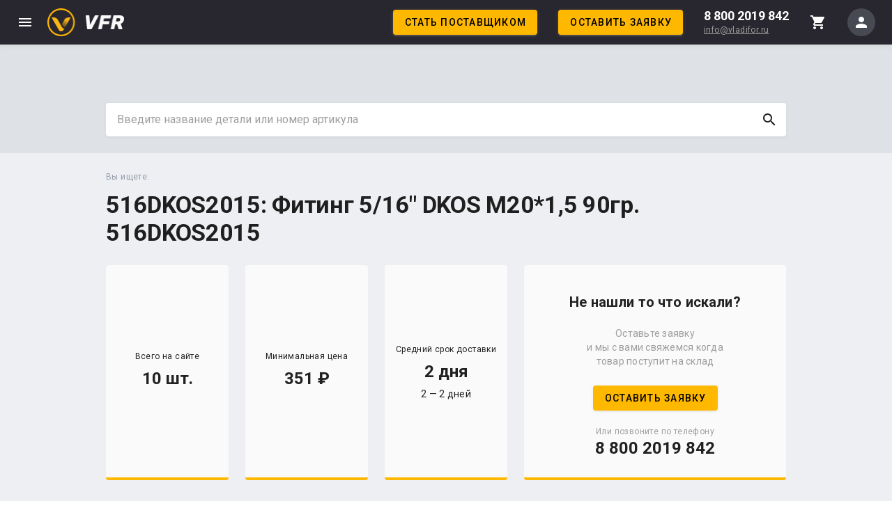

--- FILE ---
content_type: text/html; charset=utf-8
request_url: https://vladifor.ru/catalog/516DKOS2015/
body_size: 120568
content:
<!doctype html><html data-n-head-ssr><head ><title>516DKOS2015: Фитинг 5/16&quot; DKOS М20*1,5 90гр. 516DKOS2015 - купить с доставкой в Москва</title><meta data-n-head="ssr" charset="utf-8"><meta data-n-head="ssr" name="viewport" content="width=device-width, initial-scale=1"><meta data-n-head="ssr" name="yandex-verification" content="3a2b7a522b822dd1"><meta data-n-head="ssr" property="og:image" content="/logo.png"><meta data-n-head="ssr" data-hid="description" name="description" content="Заказать 516DKOS2015: Фитинг 5/16&quot; DKOS М20*1,5 90гр. 516DKOS2015 online на сайте VLADIFOR с доставкой: курьером, транспортной компанией или Почтой России. ✅Подбор аналогов."><link data-n-head="ssr" rel="icon" type="image/x-icon" href="/favicon.ico"><link data-n-head="ssr" href="https://mc.yandex.ru/metrika/tag.js" rel="preload" as="script"><link data-n-head="ssr" rel="stylesheet" type="text/css" href="https://fonts.googleapis.com/css?family=Roboto:100,300,400,500,700,900&amp;display=swap"><link data-n-head="ssr" rel="stylesheet" type="text/css" href="https://fonts.googleapis.com/css?family=Material+Icons"><script data-n-head="ssr" data-hid="ytWidget" src="//translate.yandex.net/website-widget/v1/widget.js?widgetId=ytWidget&amp;pageLang=ru&amp;widgetTheme=dark&amp;autoMode=false" defer></script><script data-n-head="ssr" src="//www.googletagmanager.com/gtm.js?id=GTM-WS9PKL9&amp;l=dataLayer" async></script><link rel="preload" href="/_nuxt/04c503c1b068a8b80776.js" as="script"><link rel="preload" href="/_nuxt/1f5021debf296c57fad0.js" as="script"><link rel="preload" href="/_nuxt/7528cd585e5d1aa9c96f.js" as="script"><link rel="preload" href="/_nuxt/6575e484315f7f00e84b.js" as="script"><link rel="preload" href="/_nuxt/7f0ea8e648e4e6f18720.js" as="script"><link rel="preload" href="/_nuxt/674f23d051e7d0213d49.js" as="script"><style data-vue-ssr-id="549a5500:0 63000ea3:0 e003f1f8:0 04604cc2:0 b9f570ac:0 744bab4a:0 b13bd09c:0 2debf376:0 6b715e77:0 5ee2ef52:0 cdf93b5c:0 0e36439c:0 1f651591:0 5276b867:0 a9b20584:0 402355ff:0 1cdf85c7:0 2fba213c:0 bb35a8d6:0 e23b7040:0 cf87dc84:0 2065bca8:0 3f95a174:0 4f4f805e:0 22487aae:0 371f82d0:0 2bb34da4:0 3dc908a0:0 50788f08:0 3f1da7f4:0 197fcea4:0 5c37caa6:0 7132a15d:0 e8b41e5e:0 5e8d0e9e:0 516f87f8:0 73707fd0:0 12a190a6:0 2e2bc7da:0 5e62c9d0:0 999cb8a8:0 5c8fbe94:0 3d49e0e5:0 8e5a2286:0 c82bbd6a:0 c176411c:0 8f7a87bc:0 0d135400:0 2840f874:0 cc53ca28:0 4ffc4751:0 065512bc:0 2e55b377:0 6367a1b5:0 1e8a5a74:0 d8fb0b60:0 f61fc252:0 2c02216d:0 19ee6488:0 06b693e9:0">.v-btn:not(.v-btn--outlined).accent,.v-btn:not(.v-btn--outlined).error,.v-btn:not(.v-btn--outlined).info,.v-btn:not(.v-btn--outlined).primary,.v-btn:not(.v-btn--outlined).secondary,.v-btn:not(.v-btn--outlined).success,.v-btn:not(.v-btn--outlined).warning{color:#fff}.theme--light.v-btn{color:rgba(0,0,0,.87)}.theme--light.v-btn.v-btn--disabled,.theme--light.v-btn.v-btn--disabled .v-btn__loading,.theme--light.v-btn.v-btn--disabled .v-icon{color:rgba(0,0,0,.26)!important}.theme--light.v-btn.v-btn--disabled:not(.v-btn--flat):not(.v-btn--text):not(.v-btn--outlined){background-color:rgba(0,0,0,.12)!important}.theme--light.v-btn:not(.v-btn--flat):not(.v-btn--text):not(.v-btn--outlined){background-color:#cbd1d7}.theme--light.v-btn.v-btn--outlined.v-btn--text{border-color:#929eab}.theme--light.v-btn.v-btn--icon{color:#201f23}.theme--light.v-btn:hover:before{opacity:.04}.theme--light.v-btn--active:before,.theme--light.v-btn--active:hover:before,.theme--light.v-btn:focus:before{opacity:.12}.theme--light.v-btn--active:focus:before{opacity:.16}.theme--dark.v-btn{color:#fff}.theme--dark.v-btn.v-btn--disabled,.theme--dark.v-btn.v-btn--disabled .v-btn__loading,.theme--dark.v-btn.v-btn--disabled .v-icon{color:hsla(0,0%,100%,.3)!important}.theme--dark.v-btn.v-btn--disabled:not(.v-btn--flat):not(.v-btn--text):not(.v-btn--outlined){background-color:hsla(0,0%,100%,.12)!important}.theme--dark.v-btn:not(.v-btn--flat):not(.v-btn--text):not(.v-btn--outlined){background-color:#28262e}.theme--dark.v-btn.v-btn--outlined.v-btn--text{border-color:hsla(0,0%,100%,.12)}.theme--dark.v-btn.v-btn--icon{color:#fff}.theme--dark.v-btn:hover:before{opacity:.08}.theme--dark.v-btn--active:before,.theme--dark.v-btn--active:hover:before,.theme--dark.v-btn:focus:before{opacity:.24}.theme--dark.v-btn--active:focus:before{opacity:.32}.v-btn{-webkit-box-align:center;align-items:center;border-radius:4px;display:-webkit-inline-box;display:inline-flex;-webkit-box-flex:0;flex:0 0 auto;font-weight:500;letter-spacing:.0892857143em;-webkit-box-pack:center;justify-content:center;max-width:100%;outline:0;position:relative;text-decoration:none;text-indent:.0892857143em;text-transform:uppercase;-webkit-transition-duration:.28s;transition-duration:.28s;-webkit-transition-property:box-shadow,opacity,-webkit-transform;transition-property:box-shadow,opacity,-webkit-transform;transition-property:box-shadow,transform,opacity;transition-property:box-shadow,transform,opacity,-webkit-transform;-webkit-transition-timing-function:cubic-bezier(.4,0,.2,1);transition-timing-function:cubic-bezier(.4,0,.2,1);-webkit-user-select:none;-moz-user-select:none;-ms-user-select:none;user-select:none;vertical-align:middle;white-space:nowrap}.v-btn.v-size--x-small{font-size:.625rem}.v-btn.v-size--small{font-size:.75rem}.v-btn.v-size--default,.v-btn.v-size--large{font-size:.875rem}.v-btn.v-size--x-large{font-size:1rem}.v-btn:before{border-radius:inherit;bottom:0;color:inherit;content:"";left:0;opacity:0;pointer-events:none;position:absolute;right:0;top:0;-webkit-transition:opacity .2s cubic-bezier(.4,0,.6,1);transition:opacity .2s cubic-bezier(.4,0,.6,1);background-color:currentColor}.v-btn:not(.v-btn--disabled){will-change:box-shadow}.v-btn:not(.v-btn--round).v-size--x-small{height:20px;min-width:36px;padding:0 8.8888888889px}.v-btn:not(.v-btn--round).v-size--small{height:28px;min-width:50px;padding:0 12.4444444444px}.v-btn:not(.v-btn--round).v-size--default{height:36px;min-width:64px;padding:0 16px}.v-btn:not(.v-btn--round).v-size--large{height:44px;min-width:78px;padding:0 19.5555555556px}.v-btn:not(.v-btn--round).v-size--x-large{height:52px;min-width:92px;padding:0 23.1111111111px}.v-application--is-rtl .v-btn .v-icon--left{margin-left:8px;margin-right:-4px}.v-application--is-rtl .v-btn .v-icon--right{margin-left:-4px;margin-right:8px}.v-btn>.v-btn__content .v-icon{color:inherit}.v-btn__content{-webkit-box-align:center;align-items:center;color:inherit;display:-webkit-box;display:flex;-webkit-box-flex:1;flex:1 0 auto;-webkit-box-pack:inherit;justify-content:inherit;line-height:normal;position:relative}.v-btn__content .v-icon--left,.v-btn__content .v-icon--right{font-size:18px;height:18px;width:18px}.v-btn__content .v-icon--left{margin-left:-4px;margin-right:8px}.v-btn__content .v-icon--right{margin-left:8px;margin-right:-4px}.v-btn__loader{-webkit-box-align:center;align-items:center;display:-webkit-box;display:flex;height:100%;-webkit-box-pack:center;justify-content:center;left:0;position:absolute;top:0;width:100%}.v-btn:not(.v-btn--text):not(.v-btn--outlined).v-btn--active:before{opacity:.18}.v-btn:not(.v-btn--text):not(.v-btn--outlined):hover:before{opacity:.08}.v-btn:not(.v-btn--text):not(.v-btn--outlined):focus:before{opacity:.24}.v-btn--absolute,.v-btn--fixed{position:absolute}.v-btn--absolute.v-btn--right,.v-btn--fixed.v-btn--right{right:16px}.v-btn--absolute.v-btn--left,.v-btn--fixed.v-btn--left{left:16px}.v-btn--absolute.v-btn--top,.v-btn--fixed.v-btn--top{top:16px}.v-btn--absolute.v-btn--bottom,.v-btn--fixed.v-btn--bottom{bottom:16px}.v-btn--block{display:-webkit-box;display:flex;-webkit-box-flex:1;flex:1 0 auto;min-width:100%!important;max-width:auto}.v-btn--contained{box-shadow:0 3px 1px -2px rgba(195,196,198,.14),0 2px 2px 0 rgba(195,196,198,.12),0 1px 5px 0 rgba(195,196,198,.2)}.v-btn--contained:after{box-shadow:0 2px 4px -1px rgba(195,196,198,.14),0 4px 5px 0 rgba(195,196,198,.12),0 1px 10px 0 rgba(195,196,198,.2)}.v-btn--contained:active{box-shadow:0 5px 5px -3px rgba(195,196,198,.14),0 8px 10px 1px rgba(195,196,198,.12),0 3px 14px 2px rgba(195,196,198,.2)}.v-btn--depressed{box-shadow:none!important}.v-btn--disabled{box-shadow:none;pointer-events:none}.v-btn--fab,.v-btn--icon{min-height:0;min-width:0;padding:0}.v-btn--fab.v-size--x-small .v-icon,.v-btn--icon.v-size--x-small .v-icon{height:18px;font-size:18px;width:18px}.v-btn--fab.v-size--default .v-icon,.v-btn--fab.v-size--small .v-icon,.v-btn--icon.v-size--default .v-icon,.v-btn--icon.v-size--small .v-icon{height:24px;font-size:24px;width:24px}.v-btn--fab.v-size--large .v-icon,.v-btn--icon.v-size--large .v-icon{height:28px;font-size:28px;width:28px}.v-btn--fab.v-size--x-large .v-icon,.v-btn--icon.v-size--x-large .v-icon{height:32px;font-size:32px;width:32px}.v-btn--icon.v-size--x-small{height:20px;width:20px}.v-btn--icon.v-size--small{height:28px;width:28px}.v-btn--icon.v-size--default{height:36px;width:36px}.v-btn--icon.v-size--large{height:44px;width:44px}.v-btn--icon.v-size--x-large{height:52px;width:52px}.v-btn--fab.v-btn--contained{box-shadow:0 3px 5px -1px rgba(195,196,198,.14),0 6px 10px 0 rgba(195,196,198,.12),0 1px 18px 0 rgba(195,196,198,.2)}.v-btn--fab.v-btn--contained:after{box-shadow:0 5px 5px -3px rgba(195,196,198,.14),0 8px 10px 1px rgba(195,196,198,.12),0 3px 14px 2px rgba(195,196,198,.2)}.v-btn--fab.v-btn--contained:active{box-shadow:0 7px 8px -4px rgba(195,196,198,.14),0 12px 17px 2px rgba(195,196,198,.12),0 5px 22px 4px rgba(195,196,198,.2)}.v-btn--fab.v-btn--absolute,.v-btn--fab.v-btn--fixed{z-index:4}.v-btn--fab.v-size--x-small{height:32px;width:32px}.v-btn--fab.v-size--x-small.v-btn--absolute.v-btn--bottom{bottom:-16px}.v-btn--fab.v-size--x-small.v-btn--absolute.v-btn--top{top:-16px}.v-btn--fab.v-size--small{height:40px;width:40px}.v-btn--fab.v-size--small.v-btn--absolute.v-btn--bottom{bottom:-20px}.v-btn--fab.v-size--small.v-btn--absolute.v-btn--top{top:-20px}.v-btn--fab.v-size--default{height:56px;width:56px}.v-btn--fab.v-size--default.v-btn--absolute.v-btn--bottom{bottom:-28px}.v-btn--fab.v-size--default.v-btn--absolute.v-btn--top{top:-28px}.v-btn--fab.v-size--large{height:64px;width:64px}.v-btn--fab.v-size--large.v-btn--absolute.v-btn--bottom{bottom:-32px}.v-btn--fab.v-size--large.v-btn--absolute.v-btn--top{top:-32px}.v-btn--fab.v-size--x-large{height:72px;width:72px}.v-btn--fab.v-size--x-large.v-btn--absolute.v-btn--bottom{bottom:-36px}.v-btn--fab.v-size--x-large.v-btn--absolute.v-btn--top{top:-36px}.v-btn--fixed{position:fixed}.v-btn--loading{pointer-events:none;-webkit-transition:none;transition:none}.v-btn--loading .v-btn__content{opacity:0}.v-btn--outlined{border:thin solid}.v-btn--outlined:before{border-radius:0}.v-btn--outlined .v-btn__content .v-icon,.v-btn--round .v-btn__content .v-icon{color:currentColor}.v-btn--flat,.v-btn--outlined,.v-btn--text{background-color:transparent}.v-btn--round:before,.v-btn--rounded:before{border-radius:inherit}.v-btn--round{border-radius:50%}.v-btn--rounded{border-radius:28px}.v-btn--tile{border-radius:0}
.theme--light.v-sheet{background-color:#fff;border-color:#fff;color:rgba(0,0,0,.87)}.theme--dark.v-sheet{background-color:#28262e;border-color:#28262e;color:#fff}.v-sheet{border-radius:4px}.v-sheet--tile{border-radius:0}
.v-progress-circular{position:relative;display:-webkit-inline-box;display:inline-flex;vertical-align:middle;-webkit-box-pack:center;justify-content:center;-webkit-box-align:center;align-items:center}.v-progress-circular svg{width:100%;height:100%;margin:auto;position:absolute;top:0;bottom:0;left:0;right:0;z-index:0}.v-progress-circular--indeterminate svg{-webkit-animation:progress-circular-rotate 1.4s linear infinite;animation:progress-circular-rotate 1.4s linear infinite;-webkit-transform-origin:center center;transform-origin:center center;-webkit-transition:all .2s ease-in-out;transition:all .2s ease-in-out}.v-progress-circular--indeterminate .v-progress-circular__overlay{-webkit-animation:progress-circular-dash 1.4s ease-in-out infinite;animation:progress-circular-dash 1.4s ease-in-out infinite;stroke-linecap:round;stroke-dasharray:80,200;stroke-dashoffset:0px}.v-progress-circular__info{-webkit-box-align:center;align-items:center;display:-webkit-box;display:flex;-webkit-box-pack:center;justify-content:center}.v-progress-circular__underlay{stroke:rgba(0,0,0,.1);z-index:1}.v-progress-circular__overlay{stroke:currentColor;z-index:2;-webkit-transition:all .6s ease-in-out;transition:all .6s ease-in-out}@-webkit-keyframes progress-circular-dash{0%{stroke-dasharray:1,200;stroke-dashoffset:0px}50%{stroke-dasharray:100,200;stroke-dashoffset:-15px}to{stroke-dasharray:100,200;stroke-dashoffset:-125px}}@keyframes progress-circular-dash{0%{stroke-dasharray:1,200;stroke-dashoffset:0px}50%{stroke-dasharray:100,200;stroke-dashoffset:-15px}to{stroke-dasharray:100,200;stroke-dashoffset:-125px}}@-webkit-keyframes progress-circular-rotate{to{-webkit-transform:rotate(1turn);transform:rotate(1turn)}}@keyframes progress-circular-rotate{to{-webkit-transform:rotate(1turn);transform:rotate(1turn)}}
.v-ripple__container{border-radius:inherit;width:100%;height:100%;z-index:0;contain:strict}.v-ripple__animation,.v-ripple__container{color:inherit;position:absolute;left:0;top:0;overflow:hidden;pointer-events:none}.v-ripple__animation{border-radius:50%;background:currentColor;opacity:0;will-change:transform,opacity}.v-ripple__animation--enter{-webkit-transition:none;transition:none}.v-ripple__animation--in{-webkit-transition:opacity .1s cubic-bezier(.4,0,.2,1),-webkit-transform .25s cubic-bezier(.4,0,.2,1);transition:opacity .1s cubic-bezier(.4,0,.2,1),-webkit-transform .25s cubic-bezier(.4,0,.2,1);transition:transform .25s cubic-bezier(.4,0,.2,1),opacity .1s cubic-bezier(.4,0,.2,1);transition:transform .25s cubic-bezier(.4,0,.2,1),opacity .1s cubic-bezier(.4,0,.2,1),-webkit-transform .25s cubic-bezier(.4,0,.2,1)}.v-ripple__animation--out{-webkit-transition:opacity .3s cubic-bezier(.4,0,.2,1);transition:opacity .3s cubic-bezier(.4,0,.2,1)}
.container{width:100%;padding:24px;margin-right:auto;margin-left:auto}@media(min-width:1024px){.container{max-width:1024px}}@media(min-width:1440px){.container{max-width:calc(100% - 260px)}}@media(min-width:1920px){.container{max-width:1660px}}.container--fluid{max-width:100%}.row{display:-webkit-box;display:flex;flex-wrap:wrap;-webkit-box-flex:1;flex:1 1 auto;margin-right:-12px;margin-left:-12px}.row--dense{margin-right:-4px;margin-left:-4px}.row--dense>.col,.row--dense>[class*=col-]{padding:4px}.no-gutters{margin-right:0;margin-left:0}.no-gutters>.col,.no-gutters>[class*=col-]{padding:0}.col,.col-1,.col-2,.col-3,.col-4,.col-5,.col-6,.col-7,.col-8,.col-9,.col-10,.col-11,.col-12,.col-auto,.col-lg,.col-lg-1,.col-lg-2,.col-lg-3,.col-lg-4,.col-lg-5,.col-lg-6,.col-lg-7,.col-lg-8,.col-lg-9,.col-lg-10,.col-lg-11,.col-lg-12,.col-lg-auto,.col-md,.col-md-1,.col-md-2,.col-md-3,.col-md-4,.col-md-5,.col-md-6,.col-md-7,.col-md-8,.col-md-9,.col-md-10,.col-md-11,.col-md-12,.col-md-auto,.col-sm,.col-sm-1,.col-sm-2,.col-sm-3,.col-sm-4,.col-sm-5,.col-sm-6,.col-sm-7,.col-sm-8,.col-sm-9,.col-sm-10,.col-sm-11,.col-sm-12,.col-sm-auto,.col-xl,.col-xl-1,.col-xl-2,.col-xl-3,.col-xl-4,.col-xl-5,.col-xl-6,.col-xl-7,.col-xl-8,.col-xl-9,.col-xl-10,.col-xl-11,.col-xl-12,.col-xl-auto{width:100%;padding:12px}.col{flex-basis:0;-webkit-box-flex:1;flex-grow:1;max-width:100%}.col-auto{flex:0 0 auto;width:auto;max-width:100%}.col-1,.col-auto{-webkit-box-flex:0}.col-1{flex:0 0 8.3333333333%;max-width:8.3333333333%}.col-2{flex:0 0 16.6666666667%;max-width:16.6666666667%}.col-2,.col-3{-webkit-box-flex:0}.col-3{flex:0 0 25%;max-width:25%}.col-4{flex:0 0 33.3333333333%;max-width:33.3333333333%}.col-4,.col-5{-webkit-box-flex:0}.col-5{flex:0 0 41.6666666667%;max-width:41.6666666667%}.col-6{flex:0 0 50%;max-width:50%}.col-6,.col-7{-webkit-box-flex:0}.col-7{flex:0 0 58.3333333333%;max-width:58.3333333333%}.col-8{flex:0 0 66.6666666667%;max-width:66.6666666667%}.col-8,.col-9{-webkit-box-flex:0}.col-9{flex:0 0 75%;max-width:75%}.col-10{flex:0 0 83.3333333333%;max-width:83.3333333333%}.col-10,.col-11{-webkit-box-flex:0}.col-11{flex:0 0 91.6666666667%;max-width:91.6666666667%}.col-12{-webkit-box-flex:0;flex:0 0 100%;max-width:100%}.offset-1{margin-left:8.3333333333%}.offset-2{margin-left:16.6666666667%}.offset-3{margin-left:25%}.offset-4{margin-left:33.3333333333%}.offset-5{margin-left:41.6666666667%}.offset-6{margin-left:50%}.offset-7{margin-left:58.3333333333%}.offset-8{margin-left:66.6666666667%}.offset-9{margin-left:75%}.offset-10{margin-left:83.3333333333%}.offset-11{margin-left:91.6666666667%}@media(min-width:600px){.col-sm{flex-basis:0;-webkit-box-flex:1;flex-grow:1;max-width:100%}.col-sm-auto{-webkit-box-flex:0;flex:0 0 auto;width:auto;max-width:100%}.col-sm-1{-webkit-box-flex:0;flex:0 0 8.3333333333%;max-width:8.3333333333%}.col-sm-2{-webkit-box-flex:0;flex:0 0 16.6666666667%;max-width:16.6666666667%}.col-sm-3{-webkit-box-flex:0;flex:0 0 25%;max-width:25%}.col-sm-4{-webkit-box-flex:0;flex:0 0 33.3333333333%;max-width:33.3333333333%}.col-sm-5{-webkit-box-flex:0;flex:0 0 41.6666666667%;max-width:41.6666666667%}.col-sm-6{-webkit-box-flex:0;flex:0 0 50%;max-width:50%}.col-sm-7{-webkit-box-flex:0;flex:0 0 58.3333333333%;max-width:58.3333333333%}.col-sm-8{-webkit-box-flex:0;flex:0 0 66.6666666667%;max-width:66.6666666667%}.col-sm-9{-webkit-box-flex:0;flex:0 0 75%;max-width:75%}.col-sm-10{-webkit-box-flex:0;flex:0 0 83.3333333333%;max-width:83.3333333333%}.col-sm-11{-webkit-box-flex:0;flex:0 0 91.6666666667%;max-width:91.6666666667%}.col-sm-12{-webkit-box-flex:0;flex:0 0 100%;max-width:100%}.offset-sm-0{margin-left:0}.offset-sm-1{margin-left:8.3333333333%}.offset-sm-2{margin-left:16.6666666667%}.offset-sm-3{margin-left:25%}.offset-sm-4{margin-left:33.3333333333%}.offset-sm-5{margin-left:41.6666666667%}.offset-sm-6{margin-left:50%}.offset-sm-7{margin-left:58.3333333333%}.offset-sm-8{margin-left:66.6666666667%}.offset-sm-9{margin-left:75%}.offset-sm-10{margin-left:83.3333333333%}.offset-sm-11{margin-left:91.6666666667%}}@media(min-width:1024px){.col-md{flex-basis:0;-webkit-box-flex:1;flex-grow:1;max-width:100%}.col-md-auto{-webkit-box-flex:0;flex:0 0 auto;width:auto;max-width:100%}.col-md-1{-webkit-box-flex:0;flex:0 0 8.3333333333%;max-width:8.3333333333%}.col-md-2{-webkit-box-flex:0;flex:0 0 16.6666666667%;max-width:16.6666666667%}.col-md-3{-webkit-box-flex:0;flex:0 0 25%;max-width:25%}.col-md-4{-webkit-box-flex:0;flex:0 0 33.3333333333%;max-width:33.3333333333%}.col-md-5{-webkit-box-flex:0;flex:0 0 41.6666666667%;max-width:41.6666666667%}.col-md-6{-webkit-box-flex:0;flex:0 0 50%;max-width:50%}.col-md-7{-webkit-box-flex:0;flex:0 0 58.3333333333%;max-width:58.3333333333%}.col-md-8{-webkit-box-flex:0;flex:0 0 66.6666666667%;max-width:66.6666666667%}.col-md-9{-webkit-box-flex:0;flex:0 0 75%;max-width:75%}.col-md-10{-webkit-box-flex:0;flex:0 0 83.3333333333%;max-width:83.3333333333%}.col-md-11{-webkit-box-flex:0;flex:0 0 91.6666666667%;max-width:91.6666666667%}.col-md-12{-webkit-box-flex:0;flex:0 0 100%;max-width:100%}.offset-md-0{margin-left:0}.offset-md-1{margin-left:8.3333333333%}.offset-md-2{margin-left:16.6666666667%}.offset-md-3{margin-left:25%}.offset-md-4{margin-left:33.3333333333%}.offset-md-5{margin-left:41.6666666667%}.offset-md-6{margin-left:50%}.offset-md-7{margin-left:58.3333333333%}.offset-md-8{margin-left:66.6666666667%}.offset-md-9{margin-left:75%}.offset-md-10{margin-left:83.3333333333%}.offset-md-11{margin-left:91.6666666667%}}@media(min-width:1440px){.col-lg{flex-basis:0;-webkit-box-flex:1;flex-grow:1;max-width:100%}.col-lg-auto{-webkit-box-flex:0;flex:0 0 auto;width:auto;max-width:100%}.col-lg-1{-webkit-box-flex:0;flex:0 0 8.3333333333%;max-width:8.3333333333%}.col-lg-2{-webkit-box-flex:0;flex:0 0 16.6666666667%;max-width:16.6666666667%}.col-lg-3{-webkit-box-flex:0;flex:0 0 25%;max-width:25%}.col-lg-4{-webkit-box-flex:0;flex:0 0 33.3333333333%;max-width:33.3333333333%}.col-lg-5{-webkit-box-flex:0;flex:0 0 41.6666666667%;max-width:41.6666666667%}.col-lg-6{-webkit-box-flex:0;flex:0 0 50%;max-width:50%}.col-lg-7{-webkit-box-flex:0;flex:0 0 58.3333333333%;max-width:58.3333333333%}.col-lg-8{-webkit-box-flex:0;flex:0 0 66.6666666667%;max-width:66.6666666667%}.col-lg-9{-webkit-box-flex:0;flex:0 0 75%;max-width:75%}.col-lg-10{-webkit-box-flex:0;flex:0 0 83.3333333333%;max-width:83.3333333333%}.col-lg-11{-webkit-box-flex:0;flex:0 0 91.6666666667%;max-width:91.6666666667%}.col-lg-12{-webkit-box-flex:0;flex:0 0 100%;max-width:100%}.offset-lg-0{margin-left:0}.offset-lg-1{margin-left:8.3333333333%}.offset-lg-2{margin-left:16.6666666667%}.offset-lg-3{margin-left:25%}.offset-lg-4{margin-left:33.3333333333%}.offset-lg-5{margin-left:41.6666666667%}.offset-lg-6{margin-left:50%}.offset-lg-7{margin-left:58.3333333333%}.offset-lg-8{margin-left:66.6666666667%}.offset-lg-9{margin-left:75%}.offset-lg-10{margin-left:83.3333333333%}.offset-lg-11{margin-left:91.6666666667%}}@media(min-width:1920px){.col-xl{flex-basis:0;-webkit-box-flex:1;flex-grow:1;max-width:100%}.col-xl-auto{-webkit-box-flex:0;flex:0 0 auto;width:auto;max-width:100%}.col-xl-1{-webkit-box-flex:0;flex:0 0 8.3333333333%;max-width:8.3333333333%}.col-xl-2{-webkit-box-flex:0;flex:0 0 16.6666666667%;max-width:16.6666666667%}.col-xl-3{-webkit-box-flex:0;flex:0 0 25%;max-width:25%}.col-xl-4{-webkit-box-flex:0;flex:0 0 33.3333333333%;max-width:33.3333333333%}.col-xl-5{-webkit-box-flex:0;flex:0 0 41.6666666667%;max-width:41.6666666667%}.col-xl-6{-webkit-box-flex:0;flex:0 0 50%;max-width:50%}.col-xl-7{-webkit-box-flex:0;flex:0 0 58.3333333333%;max-width:58.3333333333%}.col-xl-8{-webkit-box-flex:0;flex:0 0 66.6666666667%;max-width:66.6666666667%}.col-xl-9{-webkit-box-flex:0;flex:0 0 75%;max-width:75%}.col-xl-10{-webkit-box-flex:0;flex:0 0 83.3333333333%;max-width:83.3333333333%}.col-xl-11{-webkit-box-flex:0;flex:0 0 91.6666666667%;max-width:91.6666666667%}.col-xl-12{-webkit-box-flex:0;flex:0 0 100%;max-width:100%}.offset-xl-0{margin-left:0}.offset-xl-1{margin-left:8.3333333333%}.offset-xl-2{margin-left:16.6666666667%}.offset-xl-3{margin-left:25%}.offset-xl-4{margin-left:33.3333333333%}.offset-xl-5{margin-left:41.6666666667%}.offset-xl-6{margin-left:50%}.offset-xl-7{margin-left:58.3333333333%}.offset-xl-8{margin-left:66.6666666667%}.offset-xl-9{margin-left:75%}.offset-xl-10{margin-left:83.3333333333%}.offset-xl-11{margin-left:91.6666666667%}}
.container.grow-shrink-0{-webkit-box-flex:0;flex-grow:0;flex-shrink:0}.container.fill-height{-webkit-box-align:center;align-items:center;display:-webkit-box;display:flex;flex-wrap:wrap}.container.fill-height>.row{-webkit-box-flex:1;flex:1 1 100%}.container.fill-height>.layout{height:100%;-webkit-box-flex:1;flex:1 1 auto}.container.fill-height>.layout.grow-shrink-0{-webkit-box-flex:0;flex-grow:0;flex-shrink:0}.container.grid-list-xs .layout .flex{padding:1px}.container.grid-list-xs .layout:only-child{margin:-1px}.container.grid-list-xs .layout:not(:only-child){margin:auto -1px}.container.grid-list-xs :not(:only-child) .layout:first-child{margin-top:-1px}.container.grid-list-xs :not(:only-child) .layout:last-child{margin-bottom:-1px}.container.grid-list-sm .layout .flex{padding:2px}.container.grid-list-sm .layout:only-child{margin:-2px}.container.grid-list-sm .layout:not(:only-child){margin:auto -2px}.container.grid-list-sm :not(:only-child) .layout:first-child{margin-top:-2px}.container.grid-list-sm :not(:only-child) .layout:last-child{margin-bottom:-2px}.container.grid-list-md .layout .flex{padding:4px}.container.grid-list-md .layout:only-child{margin:-4px}.container.grid-list-md .layout:not(:only-child){margin:auto -4px}.container.grid-list-md :not(:only-child) .layout:first-child{margin-top:-4px}.container.grid-list-md :not(:only-child) .layout:last-child{margin-bottom:-4px}.container.grid-list-lg .layout .flex{padding:8px}.container.grid-list-lg .layout:only-child{margin:-8px}.container.grid-list-lg .layout:not(:only-child){margin:auto -8px}.container.grid-list-lg :not(:only-child) .layout:first-child{margin-top:-8px}.container.grid-list-lg :not(:only-child) .layout:last-child{margin-bottom:-8px}.container.grid-list-xl .layout .flex{padding:12px}.container.grid-list-xl .layout:only-child{margin:-12px}.container.grid-list-xl .layout:not(:only-child){margin:auto -12px}.container.grid-list-xl :not(:only-child) .layout:first-child{margin-top:-12px}.container.grid-list-xl :not(:only-child) .layout:last-child{margin-bottom:-12px}.layout{display:-webkit-box;display:flex;-webkit-box-flex:1;flex:1 1 auto;flex-wrap:nowrap;min-width:0}.layout.reverse{-webkit-box-orient:horizontal;-webkit-box-direction:reverse;flex-direction:row-reverse}.layout.column{-webkit-box-orient:vertical;-webkit-box-direction:normal;flex-direction:column}.layout.column.reverse{-webkit-box-orient:vertical;-webkit-box-direction:reverse;flex-direction:column-reverse}.layout.column>.flex{max-width:100%}.layout.wrap{flex-wrap:wrap}.layout.grow-shrink-0{-webkit-box-flex:0;flex-grow:0;flex-shrink:0}@media (min-width:0){.flex.xs12{flex-basis:100%;-webkit-box-flex:0;flex-grow:0;max-width:100%}.flex.order-xs12{-webkit-box-ordinal-group:13;order:12}.flex.xs11{flex-basis:91.6666666667%;-webkit-box-flex:0;flex-grow:0;max-width:91.6666666667%}.flex.order-xs11{-webkit-box-ordinal-group:12;order:11}.flex.xs10{flex-basis:83.3333333333%;-webkit-box-flex:0;flex-grow:0;max-width:83.3333333333%}.flex.order-xs10{-webkit-box-ordinal-group:11;order:10}.flex.xs9{flex-basis:75%;-webkit-box-flex:0;flex-grow:0;max-width:75%}.flex.order-xs9{-webkit-box-ordinal-group:10;order:9}.flex.xs8{flex-basis:66.6666666667%;-webkit-box-flex:0;flex-grow:0;max-width:66.6666666667%}.flex.order-xs8{-webkit-box-ordinal-group:9;order:8}.flex.xs7{flex-basis:58.3333333333%;-webkit-box-flex:0;flex-grow:0;max-width:58.3333333333%}.flex.order-xs7{-webkit-box-ordinal-group:8;order:7}.flex.xs6{flex-basis:50%;-webkit-box-flex:0;flex-grow:0;max-width:50%}.flex.order-xs6{-webkit-box-ordinal-group:7;order:6}.flex.xs5{flex-basis:41.6666666667%;-webkit-box-flex:0;flex-grow:0;max-width:41.6666666667%}.flex.order-xs5{-webkit-box-ordinal-group:6;order:5}.flex.xs4{flex-basis:33.3333333333%;-webkit-box-flex:0;flex-grow:0;max-width:33.3333333333%}.flex.order-xs4{-webkit-box-ordinal-group:5;order:4}.flex.xs3{flex-basis:25%;-webkit-box-flex:0;flex-grow:0;max-width:25%}.flex.order-xs3{-webkit-box-ordinal-group:4;order:3}.flex.xs2{flex-basis:16.6666666667%;-webkit-box-flex:0;flex-grow:0;max-width:16.6666666667%}.flex.order-xs2{-webkit-box-ordinal-group:3;order:2}.flex.xs1{flex-basis:8.3333333333%;-webkit-box-flex:0;flex-grow:0;max-width:8.3333333333%}.flex.order-xs1{-webkit-box-ordinal-group:2;order:1}.flex.offset-xs12{margin-left:100%}.flex.offset-xs11{margin-left:91.6666666667%}.flex.offset-xs10{margin-left:83.3333333333%}.flex.offset-xs9{margin-left:75%}.flex.offset-xs8{margin-left:66.6666666667%}.flex.offset-xs7{margin-left:58.3333333333%}.flex.offset-xs6{margin-left:50%}.flex.offset-xs5{margin-left:41.6666666667%}.flex.offset-xs4{margin-left:33.3333333333%}.flex.offset-xs3{margin-left:25%}.flex.offset-xs2{margin-left:16.6666666667%}.flex.offset-xs1{margin-left:8.3333333333%}.flex.offset-xs0{margin-left:0}}@media (min-width:600px){.flex.sm12{flex-basis:100%;-webkit-box-flex:0;flex-grow:0;max-width:100%}.flex.order-sm12{-webkit-box-ordinal-group:13;order:12}.flex.sm11{flex-basis:91.6666666667%;-webkit-box-flex:0;flex-grow:0;max-width:91.6666666667%}.flex.order-sm11{-webkit-box-ordinal-group:12;order:11}.flex.sm10{flex-basis:83.3333333333%;-webkit-box-flex:0;flex-grow:0;max-width:83.3333333333%}.flex.order-sm10{-webkit-box-ordinal-group:11;order:10}.flex.sm9{flex-basis:75%;-webkit-box-flex:0;flex-grow:0;max-width:75%}.flex.order-sm9{-webkit-box-ordinal-group:10;order:9}.flex.sm8{flex-basis:66.6666666667%;-webkit-box-flex:0;flex-grow:0;max-width:66.6666666667%}.flex.order-sm8{-webkit-box-ordinal-group:9;order:8}.flex.sm7{flex-basis:58.3333333333%;-webkit-box-flex:0;flex-grow:0;max-width:58.3333333333%}.flex.order-sm7{-webkit-box-ordinal-group:8;order:7}.flex.sm6{flex-basis:50%;-webkit-box-flex:0;flex-grow:0;max-width:50%}.flex.order-sm6{-webkit-box-ordinal-group:7;order:6}.flex.sm5{flex-basis:41.6666666667%;-webkit-box-flex:0;flex-grow:0;max-width:41.6666666667%}.flex.order-sm5{-webkit-box-ordinal-group:6;order:5}.flex.sm4{flex-basis:33.3333333333%;-webkit-box-flex:0;flex-grow:0;max-width:33.3333333333%}.flex.order-sm4{-webkit-box-ordinal-group:5;order:4}.flex.sm3{flex-basis:25%;-webkit-box-flex:0;flex-grow:0;max-width:25%}.flex.order-sm3{-webkit-box-ordinal-group:4;order:3}.flex.sm2{flex-basis:16.6666666667%;-webkit-box-flex:0;flex-grow:0;max-width:16.6666666667%}.flex.order-sm2{-webkit-box-ordinal-group:3;order:2}.flex.sm1{flex-basis:8.3333333333%;-webkit-box-flex:0;flex-grow:0;max-width:8.3333333333%}.flex.order-sm1{-webkit-box-ordinal-group:2;order:1}.flex.offset-sm12{margin-left:100%}.flex.offset-sm11{margin-left:91.6666666667%}.flex.offset-sm10{margin-left:83.3333333333%}.flex.offset-sm9{margin-left:75%}.flex.offset-sm8{margin-left:66.6666666667%}.flex.offset-sm7{margin-left:58.3333333333%}.flex.offset-sm6{margin-left:50%}.flex.offset-sm5{margin-left:41.6666666667%}.flex.offset-sm4{margin-left:33.3333333333%}.flex.offset-sm3{margin-left:25%}.flex.offset-sm2{margin-left:16.6666666667%}.flex.offset-sm1{margin-left:8.3333333333%}.flex.offset-sm0{margin-left:0}}@media (min-width:1024px){.flex.md12{flex-basis:100%;-webkit-box-flex:0;flex-grow:0;max-width:100%}.flex.order-md12{-webkit-box-ordinal-group:13;order:12}.flex.md11{flex-basis:91.6666666667%;-webkit-box-flex:0;flex-grow:0;max-width:91.6666666667%}.flex.order-md11{-webkit-box-ordinal-group:12;order:11}.flex.md10{flex-basis:83.3333333333%;-webkit-box-flex:0;flex-grow:0;max-width:83.3333333333%}.flex.order-md10{-webkit-box-ordinal-group:11;order:10}.flex.md9{flex-basis:75%;-webkit-box-flex:0;flex-grow:0;max-width:75%}.flex.order-md9{-webkit-box-ordinal-group:10;order:9}.flex.md8{flex-basis:66.6666666667%;-webkit-box-flex:0;flex-grow:0;max-width:66.6666666667%}.flex.order-md8{-webkit-box-ordinal-group:9;order:8}.flex.md7{flex-basis:58.3333333333%;-webkit-box-flex:0;flex-grow:0;max-width:58.3333333333%}.flex.order-md7{-webkit-box-ordinal-group:8;order:7}.flex.md6{flex-basis:50%;-webkit-box-flex:0;flex-grow:0;max-width:50%}.flex.order-md6{-webkit-box-ordinal-group:7;order:6}.flex.md5{flex-basis:41.6666666667%;-webkit-box-flex:0;flex-grow:0;max-width:41.6666666667%}.flex.order-md5{-webkit-box-ordinal-group:6;order:5}.flex.md4{flex-basis:33.3333333333%;-webkit-box-flex:0;flex-grow:0;max-width:33.3333333333%}.flex.order-md4{-webkit-box-ordinal-group:5;order:4}.flex.md3{flex-basis:25%;-webkit-box-flex:0;flex-grow:0;max-width:25%}.flex.order-md3{-webkit-box-ordinal-group:4;order:3}.flex.md2{flex-basis:16.6666666667%;-webkit-box-flex:0;flex-grow:0;max-width:16.6666666667%}.flex.order-md2{-webkit-box-ordinal-group:3;order:2}.flex.md1{flex-basis:8.3333333333%;-webkit-box-flex:0;flex-grow:0;max-width:8.3333333333%}.flex.order-md1{-webkit-box-ordinal-group:2;order:1}.flex.offset-md12{margin-left:100%}.flex.offset-md11{margin-left:91.6666666667%}.flex.offset-md10{margin-left:83.3333333333%}.flex.offset-md9{margin-left:75%}.flex.offset-md8{margin-left:66.6666666667%}.flex.offset-md7{margin-left:58.3333333333%}.flex.offset-md6{margin-left:50%}.flex.offset-md5{margin-left:41.6666666667%}.flex.offset-md4{margin-left:33.3333333333%}.flex.offset-md3{margin-left:25%}.flex.offset-md2{margin-left:16.6666666667%}.flex.offset-md1{margin-left:8.3333333333%}.flex.offset-md0{margin-left:0}}@media (min-width:1440px){.flex.lg12{flex-basis:100%;-webkit-box-flex:0;flex-grow:0;max-width:100%}.flex.order-lg12{-webkit-box-ordinal-group:13;order:12}.flex.lg11{flex-basis:91.6666666667%;-webkit-box-flex:0;flex-grow:0;max-width:91.6666666667%}.flex.order-lg11{-webkit-box-ordinal-group:12;order:11}.flex.lg10{flex-basis:83.3333333333%;-webkit-box-flex:0;flex-grow:0;max-width:83.3333333333%}.flex.order-lg10{-webkit-box-ordinal-group:11;order:10}.flex.lg9{flex-basis:75%;-webkit-box-flex:0;flex-grow:0;max-width:75%}.flex.order-lg9{-webkit-box-ordinal-group:10;order:9}.flex.lg8{flex-basis:66.6666666667%;-webkit-box-flex:0;flex-grow:0;max-width:66.6666666667%}.flex.order-lg8{-webkit-box-ordinal-group:9;order:8}.flex.lg7{flex-basis:58.3333333333%;-webkit-box-flex:0;flex-grow:0;max-width:58.3333333333%}.flex.order-lg7{-webkit-box-ordinal-group:8;order:7}.flex.lg6{flex-basis:50%;-webkit-box-flex:0;flex-grow:0;max-width:50%}.flex.order-lg6{-webkit-box-ordinal-group:7;order:6}.flex.lg5{flex-basis:41.6666666667%;-webkit-box-flex:0;flex-grow:0;max-width:41.6666666667%}.flex.order-lg5{-webkit-box-ordinal-group:6;order:5}.flex.lg4{flex-basis:33.3333333333%;-webkit-box-flex:0;flex-grow:0;max-width:33.3333333333%}.flex.order-lg4{-webkit-box-ordinal-group:5;order:4}.flex.lg3{flex-basis:25%;-webkit-box-flex:0;flex-grow:0;max-width:25%}.flex.order-lg3{-webkit-box-ordinal-group:4;order:3}.flex.lg2{flex-basis:16.6666666667%;-webkit-box-flex:0;flex-grow:0;max-width:16.6666666667%}.flex.order-lg2{-webkit-box-ordinal-group:3;order:2}.flex.lg1{flex-basis:8.3333333333%;-webkit-box-flex:0;flex-grow:0;max-width:8.3333333333%}.flex.order-lg1{-webkit-box-ordinal-group:2;order:1}.flex.offset-lg12{margin-left:100%}.flex.offset-lg11{margin-left:91.6666666667%}.flex.offset-lg10{margin-left:83.3333333333%}.flex.offset-lg9{margin-left:75%}.flex.offset-lg8{margin-left:66.6666666667%}.flex.offset-lg7{margin-left:58.3333333333%}.flex.offset-lg6{margin-left:50%}.flex.offset-lg5{margin-left:41.6666666667%}.flex.offset-lg4{margin-left:33.3333333333%}.flex.offset-lg3{margin-left:25%}.flex.offset-lg2{margin-left:16.6666666667%}.flex.offset-lg1{margin-left:8.3333333333%}.flex.offset-lg0{margin-left:0}}@media (min-width:1920px){.flex.xl12{flex-basis:100%;-webkit-box-flex:0;flex-grow:0;max-width:100%}.flex.order-xl12{-webkit-box-ordinal-group:13;order:12}.flex.xl11{flex-basis:91.6666666667%;-webkit-box-flex:0;flex-grow:0;max-width:91.6666666667%}.flex.order-xl11{-webkit-box-ordinal-group:12;order:11}.flex.xl10{flex-basis:83.3333333333%;-webkit-box-flex:0;flex-grow:0;max-width:83.3333333333%}.flex.order-xl10{-webkit-box-ordinal-group:11;order:10}.flex.xl9{flex-basis:75%;-webkit-box-flex:0;flex-grow:0;max-width:75%}.flex.order-xl9{-webkit-box-ordinal-group:10;order:9}.flex.xl8{flex-basis:66.6666666667%;-webkit-box-flex:0;flex-grow:0;max-width:66.6666666667%}.flex.order-xl8{-webkit-box-ordinal-group:9;order:8}.flex.xl7{flex-basis:58.3333333333%;-webkit-box-flex:0;flex-grow:0;max-width:58.3333333333%}.flex.order-xl7{-webkit-box-ordinal-group:8;order:7}.flex.xl6{flex-basis:50%;-webkit-box-flex:0;flex-grow:0;max-width:50%}.flex.order-xl6{-webkit-box-ordinal-group:7;order:6}.flex.xl5{flex-basis:41.6666666667%;-webkit-box-flex:0;flex-grow:0;max-width:41.6666666667%}.flex.order-xl5{-webkit-box-ordinal-group:6;order:5}.flex.xl4{flex-basis:33.3333333333%;-webkit-box-flex:0;flex-grow:0;max-width:33.3333333333%}.flex.order-xl4{-webkit-box-ordinal-group:5;order:4}.flex.xl3{flex-basis:25%;-webkit-box-flex:0;flex-grow:0;max-width:25%}.flex.order-xl3{-webkit-box-ordinal-group:4;order:3}.flex.xl2{flex-basis:16.6666666667%;-webkit-box-flex:0;flex-grow:0;max-width:16.6666666667%}.flex.order-xl2{-webkit-box-ordinal-group:3;order:2}.flex.xl1{flex-basis:8.3333333333%;-webkit-box-flex:0;flex-grow:0;max-width:8.3333333333%}.flex.order-xl1{-webkit-box-ordinal-group:2;order:1}.flex.offset-xl12{margin-left:100%}.flex.offset-xl11{margin-left:91.6666666667%}.flex.offset-xl10{margin-left:83.3333333333%}.flex.offset-xl9{margin-left:75%}.flex.offset-xl8{margin-left:66.6666666667%}.flex.offset-xl7{margin-left:58.3333333333%}.flex.offset-xl6{margin-left:50%}.flex.offset-xl5{margin-left:41.6666666667%}.flex.offset-xl4{margin-left:33.3333333333%}.flex.offset-xl3{margin-left:25%}.flex.offset-xl2{margin-left:16.6666666667%}.flex.offset-xl1{margin-left:8.3333333333%}.flex.offset-xl0{margin-left:0}}.child-flex>*,.flex{-webkit-box-flex:1;flex:1 1 auto;max-width:100%}.child-flex>.grow-shrink-0,.flex.grow-shrink-0{-webkit-box-flex:0;flex-grow:0;flex-shrink:0}.grow,.spacer{-webkit-box-flex:1!important;flex-grow:1!important}.grow{flex-shrink:0!important}.shrink{-webkit-box-flex:0!important;flex-grow:0!important;flex-shrink:1!important}.fill-height{height:100%}
.v-application .v-card--hover:hover{box-shadow:0 24px 38px rgba(195,196,198,.14),0 9px 46px rgba(195,196,198,.12),0 11px 15px rgba(195,196,198,.2)}.v-application .v-card--link:focus:before{opacity:0}.v-application .v-tabs{position:relative}.v-application .v-tabs:before{content:"";position:absolute;left:0;bottom:0;width:100%;height:1px}.v-application .v-tabs .v-slide-group__next.v-slide-group__next--disabled,.v-application .v-tabs .v-slide-group__prev.v-slide-group__prev--disabled{display:none!important}.theme--light.v-tabs:before{background-color:#929eab}.theme--dark.v-tabs:before{background-color:hsla(0,0%,100%,.12)}.v-application .v-tab{font-size:1.125rem;font-weight:700;text-transform:none}.v-application .v-tab:before{display:none}.v-application .v-tab:hover:not(.v-tab--active){color:#ffb800!important}.v-application .v-tab--active{color:#201f23!important}.v-application .v-tabs-slider{border-top-left-radius:3px;border-top-right-radius:3px}@media(max-width:600px){.v-application .v-application--wrap .display-4{font-size:2.125rem!important}.v-application .v-application--wrap .display-3{font-size:1.5rem!important}.v-application .v-application--wrap .display-2{font-size:1.25rem!important}.v-application .v-application--wrap .display-1{font-size:1.125rem!important}.v-application .v-application--wrap .headline{font-size:1rem!important}}div .v-application a{color:inherit}div .v-application p{margin-bottom:1.875rem}div .v-application ol{list-style:none;counter-reset:li;padding:0;margin:0}div .v-application ol li:before{counter-increment:li;content:counters(li,".") ".";margin-right:5px}div .v-application .counter{display:-webkit-box;display:flex;-webkit-box-align:center;align-items:center}div .v-application .counter__input{max-width:60px}div .v-application .counter input{text-align:center}div .v-application .counter .counter__btn{padding:0;min-width:36px;min-height:36px;border-radius:50%;background-color:transparent!important;border:none;box-shadow:none;display:-webkit-box;display:flex;text-align:center;-webkit-box-pack:center;justify-content:center}div .v-application .counter__controls{display:-webkit-box;display:flex;-webkit-box-orient:vertical;-webkit-box-direction:normal;flex-direction:column;-webkit-box-flex:0;flex-grow:0;margin-left:10px}div .v-application .counter .v-input__slot{min-height:0!important}div .v-application .counter input[type=number]::-webkit-inner-spin-button,div .v-application .counter input[type=number]::-webkit-outer-spin-button{-webkit-appearance:none;margin:0}div .v-application input:-webkit-autofill,div .v-application input:-webkit-autofill:active,div .v-application input:-webkit-autofill:focus,div .v-application input:-webkit-autofill:hover,div .v-application select:-webkit-autofill,div .v-application select:-webkit-autofill:active,div .v-application select:-webkit-autofill:focus,div .v-application select:-webkit-autofill:hover,div .v-application textarea:-webkit-autofill,div .v-application textarea:-webkit-autofill:active,div .v-application textarea:-webkit-autofill:focus,div .v-application textarea:-webkit-autofill:hover{position:relative;z-index:10}.v-skeleton-loader__table-row{padding:0 16px;background:#fff;margin:2px 0}.v-tabs .v-tab{white-space:normal;text-align:center}.link{display:inline-block;text-decoration:none;cursor:pointer}.link_color_primary{color:#4285f4!important}.link--theme-secondary:hover{color:#ffb800}.logo{display:block;height:40px;width:110px}.logo img{width:100%;height:auto;-o-object-fit:contain;object-fit:contain}.menu{list-style:none;padding-left:0!important}.menu__item{margin-bottom:10px}.icon{height:24px;width:24px}.ul_no-style{list-style:none;padding-left:0!important}nobr{white-space:nowrap;-webkit-hyphens:none;-ms-hyphens:none;hyphens:none}.with-scrim:before{content:"";position:absolute;top:0;left:0;right:0;bottom:0;background:rgba(0,0,0,.3)}.with-scrim>div{position:relative}.position-center{position:absolute;left:50%;top:50%;-webkit-transform:translate(-50%,-50%);transform:translate(-50%,-50%)}.postfix_rubles:after{content:" ₽"}@media(min-width:1024px){.fullscreen:first-child{height:calc(100vh - 64px)}.fullscreen:not(:first-child){height:100vh}}.text--underline{text-decoration:underline}.text--color-primary{color:#4285f4}.pointer{cursor:pointer}.position_relative{position:relative}.justify-space-evenly{-webkit-box-pack:space-evenly;justify-content:space-evenly}.align-content-space-evenly{align-content:space-evenly}.lma-0>:not(:last-child){margin:0}.lma-5>:not(:last-child){margin:.3125rem}.lma-10>:not(:last-child){margin:.625rem}.lma-15>:not(:last-child){margin:.9375rem}.lma-20>:not(:last-child){margin:1.25rem}.lma-25>:not(:last-child){margin:1.5625rem}.lma-30>:not(:last-child){margin:1.875rem}.lma-35>:not(:last-child){margin:2.1875rem}.lma-40>:not(:last-child){margin:2.5rem}.lma-45>:not(:last-child){margin:2.8125rem}.lma-50>:not(:last-child){margin:3.125rem}.lma-55>:not(:last-child){margin:3.4375rem}.lma-60>:not(:last-child){margin:3.75rem}.lma-65>:not(:last-child){margin:4.0625rem}.lma-70>:not(:last-child){margin:4.375rem}.lma-75>:not(:last-child){margin:4.6875rem}.lma-80>:not(:last-child){margin:5rem}.lma-85>:not(:last-child){margin:5.3125rem}.lma-90>:not(:last-child){margin:5.625rem}.lma-95>:not(:last-child){margin:5.9375rem}.width-full{width:100%}.width-auto{width:auto}.height-full{height:100%}.height-auto{height:auto}.lmt-0>:not(:last-child){margin-top:0}.lmt-5>:not(:last-child){margin-top:.3125rem}.lmt-10>:not(:last-child){margin-top:.625rem}.lmt-15>:not(:last-child){margin-top:.9375rem}.lmt-20>:not(:last-child){margin-top:1.25rem}.lmt-25>:not(:last-child){margin-top:1.5625rem}.lmt-30>:not(:last-child){margin-top:1.875rem}.lmt-35>:not(:last-child){margin-top:2.1875rem}.lmt-40>:not(:last-child){margin-top:2.5rem}.lmt-45>:not(:last-child){margin-top:2.8125rem}.lmt-50>:not(:last-child){margin-top:3.125rem}.lmt-55>:not(:last-child){margin-top:3.4375rem}.lmt-60>:not(:last-child){margin-top:3.75rem}.lmt-65>:not(:last-child){margin-top:4.0625rem}.lmt-70>:not(:last-child){margin-top:4.375rem}.lmt-75>:not(:last-child){margin-top:4.6875rem}.lmt-80>:not(:last-child){margin-top:5rem}.lmt-85>:not(:last-child){margin-top:5.3125rem}.lmt-90>:not(:last-child){margin-top:5.625rem}.lmt-95>:not(:last-child){margin-top:5.9375rem}.lmb-0>:not(:last-child){margin-bottom:0}.lmb-5>:not(:last-child){margin-bottom:.3125rem}.lmb-10>:not(:last-child){margin-bottom:.625rem}.lmb-15>:not(:last-child){margin-bottom:.9375rem}.lmb-20>:not(:last-child){margin-bottom:1.25rem}.lmb-25>:not(:last-child){margin-bottom:1.5625rem}.lmb-30>:not(:last-child){margin-bottom:1.875rem}.lmb-35>:not(:last-child){margin-bottom:2.1875rem}.lmb-40>:not(:last-child){margin-bottom:2.5rem}.lmb-45>:not(:last-child){margin-bottom:2.8125rem}.lmb-50>:not(:last-child){margin-bottom:3.125rem}.lmb-55>:not(:last-child){margin-bottom:3.4375rem}.lmb-60>:not(:last-child){margin-bottom:3.75rem}.lmb-65>:not(:last-child){margin-bottom:4.0625rem}.lmb-70>:not(:last-child){margin-bottom:4.375rem}.lmb-75>:not(:last-child){margin-bottom:4.6875rem}.lmb-80>:not(:last-child){margin-bottom:5rem}.lmb-85>:not(:last-child){margin-bottom:5.3125rem}.lmb-90>:not(:last-child){margin-bottom:5.625rem}.lmb-95>:not(:last-child){margin-bottom:5.9375rem}.lml-0>:not(:last-child){margin-left:0}.lml-5>:not(:last-child){margin-left:.3125rem}.lml-10>:not(:last-child){margin-left:.625rem}.lml-15>:not(:last-child){margin-left:.9375rem}.lml-20>:not(:last-child){margin-left:1.25rem}.lml-25>:not(:last-child){margin-left:1.5625rem}.lml-30>:not(:last-child){margin-left:1.875rem}.lml-35>:not(:last-child){margin-left:2.1875rem}.lml-40>:not(:last-child){margin-left:2.5rem}.lml-45>:not(:last-child){margin-left:2.8125rem}.lml-50>:not(:last-child){margin-left:3.125rem}.lml-55>:not(:last-child){margin-left:3.4375rem}.lml-60>:not(:last-child){margin-left:3.75rem}.lml-65>:not(:last-child){margin-left:4.0625rem}.lml-70>:not(:last-child){margin-left:4.375rem}.lml-75>:not(:last-child){margin-left:4.6875rem}.lml-80>:not(:last-child){margin-left:5rem}.lml-85>:not(:last-child){margin-left:5.3125rem}.lml-90>:not(:last-child){margin-left:5.625rem}.lml-95>:not(:last-child){margin-left:5.9375rem}.lmr-0>:not(:last-child){margin-right:0}.lmr-5>:not(:last-child){margin-right:.3125rem}.lmr-10>:not(:last-child){margin-right:.625rem}.lmr-15>:not(:last-child){margin-right:.9375rem}.lmr-20>:not(:last-child){margin-right:1.25rem}.lmr-25>:not(:last-child){margin-right:1.5625rem}.lmr-30>:not(:last-child){margin-right:1.875rem}.lmr-35>:not(:last-child){margin-right:2.1875rem}.lmr-40>:not(:last-child){margin-right:2.5rem}.lmr-45>:not(:last-child){margin-right:2.8125rem}.lmr-50>:not(:last-child){margin-right:3.125rem}.lmr-55>:not(:last-child){margin-right:3.4375rem}.lmr-60>:not(:last-child){margin-right:3.75rem}.lmr-65>:not(:last-child){margin-right:4.0625rem}.lmr-70>:not(:last-child){margin-right:4.375rem}.lmr-75>:not(:last-child){margin-right:4.6875rem}.lmr-80>:not(:last-child){margin-right:5rem}.lmr-85>:not(:last-child){margin-right:5.3125rem}.lmr-90>:not(:last-child){margin-right:5.625rem}.lmr-95>:not(:last-child){margin-right:5.9375rem}@media(min-width:0){.lma-xs-0>:not(:last-child){margin:0}.lma-xs-5>:not(:last-child){margin:.3125rem}.lma-xs-10>:not(:last-child){margin:.625rem}.lma-xs-15>:not(:last-child){margin:.9375rem}.lma-xs-20>:not(:last-child){margin:1.25rem}.lma-xs-25>:not(:last-child){margin:1.5625rem}.lma-xs-30>:not(:last-child){margin:1.875rem}.lma-xs-35>:not(:last-child){margin:2.1875rem}.lma-xs-40>:not(:last-child){margin:2.5rem}.lma-xs-45>:not(:last-child){margin:2.8125rem}.lma-xs-50>:not(:last-child){margin:3.125rem}.lma-xs-55>:not(:last-child){margin:3.4375rem}.lma-xs-60>:not(:last-child){margin:3.75rem}.lma-xs-65>:not(:last-child){margin:4.0625rem}.lma-xs-70>:not(:last-child){margin:4.375rem}.lma-xs-75>:not(:last-child){margin:4.6875rem}.lma-xs-80>:not(:last-child){margin:5rem}.lma-xs-85>:not(:last-child){margin:5.3125rem}.lma-xs-90>:not(:last-child){margin:5.625rem}.lma-xs-95>:not(:last-child){margin:5.9375rem}.lmt-xs-0>:not(:last-child){margin-top:0}.lmt-xs-5>:not(:last-child){margin-top:.3125rem}.lmt-xs-10>:not(:last-child){margin-top:.625rem}.lmt-xs-15>:not(:last-child){margin-top:.9375rem}.lmt-xs-20>:not(:last-child){margin-top:1.25rem}.lmt-xs-25>:not(:last-child){margin-top:1.5625rem}.lmt-xs-30>:not(:last-child){margin-top:1.875rem}.lmt-xs-35>:not(:last-child){margin-top:2.1875rem}.lmt-xs-40>:not(:last-child){margin-top:2.5rem}.lmt-xs-45>:not(:last-child){margin-top:2.8125rem}.lmt-xs-50>:not(:last-child){margin-top:3.125rem}.lmt-xs-55>:not(:last-child){margin-top:3.4375rem}.lmt-xs-60>:not(:last-child){margin-top:3.75rem}.lmt-xs-65>:not(:last-child){margin-top:4.0625rem}.lmt-xs-70>:not(:last-child){margin-top:4.375rem}.lmt-xs-75>:not(:last-child){margin-top:4.6875rem}.lmt-xs-80>:not(:last-child){margin-top:5rem}.lmt-xs-85>:not(:last-child){margin-top:5.3125rem}.lmt-xs-90>:not(:last-child){margin-top:5.625rem}.lmt-xs-95>:not(:last-child){margin-top:5.9375rem}.lmb-xs-0>:not(:last-child){margin-bottom:0}.lmb-xs-5>:not(:last-child){margin-bottom:.3125rem}.lmb-xs-10>:not(:last-child){margin-bottom:.625rem}.lmb-xs-15>:not(:last-child){margin-bottom:.9375rem}.lmb-xs-20>:not(:last-child){margin-bottom:1.25rem}.lmb-xs-25>:not(:last-child){margin-bottom:1.5625rem}.lmb-xs-30>:not(:last-child){margin-bottom:1.875rem}.lmb-xs-35>:not(:last-child){margin-bottom:2.1875rem}.lmb-xs-40>:not(:last-child){margin-bottom:2.5rem}.lmb-xs-45>:not(:last-child){margin-bottom:2.8125rem}.lmb-xs-50>:not(:last-child){margin-bottom:3.125rem}.lmb-xs-55>:not(:last-child){margin-bottom:3.4375rem}.lmb-xs-60>:not(:last-child){margin-bottom:3.75rem}.lmb-xs-65>:not(:last-child){margin-bottom:4.0625rem}.lmb-xs-70>:not(:last-child){margin-bottom:4.375rem}.lmb-xs-75>:not(:last-child){margin-bottom:4.6875rem}.lmb-xs-80>:not(:last-child){margin-bottom:5rem}.lmb-xs-85>:not(:last-child){margin-bottom:5.3125rem}.lmb-xs-90>:not(:last-child){margin-bottom:5.625rem}.lmb-xs-95>:not(:last-child){margin-bottom:5.9375rem}.lml-xs-0>:not(:last-child){margin-left:0}.lml-xs-5>:not(:last-child){margin-left:.3125rem}.lml-xs-10>:not(:last-child){margin-left:.625rem}.lml-xs-15>:not(:last-child){margin-left:.9375rem}.lml-xs-20>:not(:last-child){margin-left:1.25rem}.lml-xs-25>:not(:last-child){margin-left:1.5625rem}.lml-xs-30>:not(:last-child){margin-left:1.875rem}.lml-xs-35>:not(:last-child){margin-left:2.1875rem}.lml-xs-40>:not(:last-child){margin-left:2.5rem}.lml-xs-45>:not(:last-child){margin-left:2.8125rem}.lml-xs-50>:not(:last-child){margin-left:3.125rem}.lml-xs-55>:not(:last-child){margin-left:3.4375rem}.lml-xs-60>:not(:last-child){margin-left:3.75rem}.lml-xs-65>:not(:last-child){margin-left:4.0625rem}.lml-xs-70>:not(:last-child){margin-left:4.375rem}.lml-xs-75>:not(:last-child){margin-left:4.6875rem}.lml-xs-80>:not(:last-child){margin-left:5rem}.lml-xs-85>:not(:last-child){margin-left:5.3125rem}.lml-xs-90>:not(:last-child){margin-left:5.625rem}.lml-xs-95>:not(:last-child){margin-left:5.9375rem}.lmr-xs-0>:not(:last-child){margin-right:0}.lmr-xs-5>:not(:last-child){margin-right:.3125rem}.lmr-xs-10>:not(:last-child){margin-right:.625rem}.lmr-xs-15>:not(:last-child){margin-right:.9375rem}.lmr-xs-20>:not(:last-child){margin-right:1.25rem}.lmr-xs-25>:not(:last-child){margin-right:1.5625rem}.lmr-xs-30>:not(:last-child){margin-right:1.875rem}.lmr-xs-35>:not(:last-child){margin-right:2.1875rem}.lmr-xs-40>:not(:last-child){margin-right:2.5rem}.lmr-xs-45>:not(:last-child){margin-right:2.8125rem}.lmr-xs-50>:not(:last-child){margin-right:3.125rem}.lmr-xs-55>:not(:last-child){margin-right:3.4375rem}.lmr-xs-60>:not(:last-child){margin-right:3.75rem}.lmr-xs-65>:not(:last-child){margin-right:4.0625rem}.lmr-xs-70>:not(:last-child){margin-right:4.375rem}.lmr-xs-75>:not(:last-child){margin-right:4.6875rem}.lmr-xs-80>:not(:last-child){margin-right:5rem}.lmr-xs-85>:not(:last-child){margin-right:5.3125rem}.lmr-xs-90>:not(:last-child){margin-right:5.625rem}.lmr-xs-95>:not(:last-child){margin-right:5.9375rem}.width-full-xs{width:100%}.width-auto-xs{width:auto}.height-full-xs{height:100%}.height-auto-xs{height:auto}}@media(min-width:600px){.lma-sm-0>:not(:last-child){margin:0}.lma-sm-5>:not(:last-child){margin:.3125rem}.lma-sm-10>:not(:last-child){margin:.625rem}.lma-sm-15>:not(:last-child){margin:.9375rem}.lma-sm-20>:not(:last-child){margin:1.25rem}.lma-sm-25>:not(:last-child){margin:1.5625rem}.lma-sm-30>:not(:last-child){margin:1.875rem}.lma-sm-35>:not(:last-child){margin:2.1875rem}.lma-sm-40>:not(:last-child){margin:2.5rem}.lma-sm-45>:not(:last-child){margin:2.8125rem}.lma-sm-50>:not(:last-child){margin:3.125rem}.lma-sm-55>:not(:last-child){margin:3.4375rem}.lma-sm-60>:not(:last-child){margin:3.75rem}.lma-sm-65>:not(:last-child){margin:4.0625rem}.lma-sm-70>:not(:last-child){margin:4.375rem}.lma-sm-75>:not(:last-child){margin:4.6875rem}.lma-sm-80>:not(:last-child){margin:5rem}.lma-sm-85>:not(:last-child){margin:5.3125rem}.lma-sm-90>:not(:last-child){margin:5.625rem}.lma-sm-95>:not(:last-child){margin:5.9375rem}.lmt-sm-0>:not(:last-child){margin-top:0}.lmt-sm-5>:not(:last-child){margin-top:.3125rem}.lmt-sm-10>:not(:last-child){margin-top:.625rem}.lmt-sm-15>:not(:last-child){margin-top:.9375rem}.lmt-sm-20>:not(:last-child){margin-top:1.25rem}.lmt-sm-25>:not(:last-child){margin-top:1.5625rem}.lmt-sm-30>:not(:last-child){margin-top:1.875rem}.lmt-sm-35>:not(:last-child){margin-top:2.1875rem}.lmt-sm-40>:not(:last-child){margin-top:2.5rem}.lmt-sm-45>:not(:last-child){margin-top:2.8125rem}.lmt-sm-50>:not(:last-child){margin-top:3.125rem}.lmt-sm-55>:not(:last-child){margin-top:3.4375rem}.lmt-sm-60>:not(:last-child){margin-top:3.75rem}.lmt-sm-65>:not(:last-child){margin-top:4.0625rem}.lmt-sm-70>:not(:last-child){margin-top:4.375rem}.lmt-sm-75>:not(:last-child){margin-top:4.6875rem}.lmt-sm-80>:not(:last-child){margin-top:5rem}.lmt-sm-85>:not(:last-child){margin-top:5.3125rem}.lmt-sm-90>:not(:last-child){margin-top:5.625rem}.lmt-sm-95>:not(:last-child){margin-top:5.9375rem}.lmb-sm-0>:not(:last-child){margin-bottom:0}.lmb-sm-5>:not(:last-child){margin-bottom:.3125rem}.lmb-sm-10>:not(:last-child){margin-bottom:.625rem}.lmb-sm-15>:not(:last-child){margin-bottom:.9375rem}.lmb-sm-20>:not(:last-child){margin-bottom:1.25rem}.lmb-sm-25>:not(:last-child){margin-bottom:1.5625rem}.lmb-sm-30>:not(:last-child){margin-bottom:1.875rem}.lmb-sm-35>:not(:last-child){margin-bottom:2.1875rem}.lmb-sm-40>:not(:last-child){margin-bottom:2.5rem}.lmb-sm-45>:not(:last-child){margin-bottom:2.8125rem}.lmb-sm-50>:not(:last-child){margin-bottom:3.125rem}.lmb-sm-55>:not(:last-child){margin-bottom:3.4375rem}.lmb-sm-60>:not(:last-child){margin-bottom:3.75rem}.lmb-sm-65>:not(:last-child){margin-bottom:4.0625rem}.lmb-sm-70>:not(:last-child){margin-bottom:4.375rem}.lmb-sm-75>:not(:last-child){margin-bottom:4.6875rem}.lmb-sm-80>:not(:last-child){margin-bottom:5rem}.lmb-sm-85>:not(:last-child){margin-bottom:5.3125rem}.lmb-sm-90>:not(:last-child){margin-bottom:5.625rem}.lmb-sm-95>:not(:last-child){margin-bottom:5.9375rem}.lml-sm-0>:not(:last-child){margin-left:0}.lml-sm-5>:not(:last-child){margin-left:.3125rem}.lml-sm-10>:not(:last-child){margin-left:.625rem}.lml-sm-15>:not(:last-child){margin-left:.9375rem}.lml-sm-20>:not(:last-child){margin-left:1.25rem}.lml-sm-25>:not(:last-child){margin-left:1.5625rem}.lml-sm-30>:not(:last-child){margin-left:1.875rem}.lml-sm-35>:not(:last-child){margin-left:2.1875rem}.lml-sm-40>:not(:last-child){margin-left:2.5rem}.lml-sm-45>:not(:last-child){margin-left:2.8125rem}.lml-sm-50>:not(:last-child){margin-left:3.125rem}.lml-sm-55>:not(:last-child){margin-left:3.4375rem}.lml-sm-60>:not(:last-child){margin-left:3.75rem}.lml-sm-65>:not(:last-child){margin-left:4.0625rem}.lml-sm-70>:not(:last-child){margin-left:4.375rem}.lml-sm-75>:not(:last-child){margin-left:4.6875rem}.lml-sm-80>:not(:last-child){margin-left:5rem}.lml-sm-85>:not(:last-child){margin-left:5.3125rem}.lml-sm-90>:not(:last-child){margin-left:5.625rem}.lml-sm-95>:not(:last-child){margin-left:5.9375rem}.lmr-sm-0>:not(:last-child){margin-right:0}.lmr-sm-5>:not(:last-child){margin-right:.3125rem}.lmr-sm-10>:not(:last-child){margin-right:.625rem}.lmr-sm-15>:not(:last-child){margin-right:.9375rem}.lmr-sm-20>:not(:last-child){margin-right:1.25rem}.lmr-sm-25>:not(:last-child){margin-right:1.5625rem}.lmr-sm-30>:not(:last-child){margin-right:1.875rem}.lmr-sm-35>:not(:last-child){margin-right:2.1875rem}.lmr-sm-40>:not(:last-child){margin-right:2.5rem}.lmr-sm-45>:not(:last-child){margin-right:2.8125rem}.lmr-sm-50>:not(:last-child){margin-right:3.125rem}.lmr-sm-55>:not(:last-child){margin-right:3.4375rem}.lmr-sm-60>:not(:last-child){margin-right:3.75rem}.lmr-sm-65>:not(:last-child){margin-right:4.0625rem}.lmr-sm-70>:not(:last-child){margin-right:4.375rem}.lmr-sm-75>:not(:last-child){margin-right:4.6875rem}.lmr-sm-80>:not(:last-child){margin-right:5rem}.lmr-sm-85>:not(:last-child){margin-right:5.3125rem}.lmr-sm-90>:not(:last-child){margin-right:5.625rem}.lmr-sm-95>:not(:last-child){margin-right:5.9375rem}.width-full-sm{width:100%}.width-auto-sm{width:auto}.height-full-sm{height:100%}.height-auto-sm{height:auto}}@media(min-width:1024px){.lma-md-0>:not(:last-child){margin:0}.lma-md-5>:not(:last-child){margin:.3125rem}.lma-md-10>:not(:last-child){margin:.625rem}.lma-md-15>:not(:last-child){margin:.9375rem}.lma-md-20>:not(:last-child){margin:1.25rem}.lma-md-25>:not(:last-child){margin:1.5625rem}.lma-md-30>:not(:last-child){margin:1.875rem}.lma-md-35>:not(:last-child){margin:2.1875rem}.lma-md-40>:not(:last-child){margin:2.5rem}.lma-md-45>:not(:last-child){margin:2.8125rem}.lma-md-50>:not(:last-child){margin:3.125rem}.lma-md-55>:not(:last-child){margin:3.4375rem}.lma-md-60>:not(:last-child){margin:3.75rem}.lma-md-65>:not(:last-child){margin:4.0625rem}.lma-md-70>:not(:last-child){margin:4.375rem}.lma-md-75>:not(:last-child){margin:4.6875rem}.lma-md-80>:not(:last-child){margin:5rem}.lma-md-85>:not(:last-child){margin:5.3125rem}.lma-md-90>:not(:last-child){margin:5.625rem}.lma-md-95>:not(:last-child){margin:5.9375rem}.lmt-md-0>:not(:last-child){margin-top:0}.lmt-md-5>:not(:last-child){margin-top:.3125rem}.lmt-md-10>:not(:last-child){margin-top:.625rem}.lmt-md-15>:not(:last-child){margin-top:.9375rem}.lmt-md-20>:not(:last-child){margin-top:1.25rem}.lmt-md-25>:not(:last-child){margin-top:1.5625rem}.lmt-md-30>:not(:last-child){margin-top:1.875rem}.lmt-md-35>:not(:last-child){margin-top:2.1875rem}.lmt-md-40>:not(:last-child){margin-top:2.5rem}.lmt-md-45>:not(:last-child){margin-top:2.8125rem}.lmt-md-50>:not(:last-child){margin-top:3.125rem}.lmt-md-55>:not(:last-child){margin-top:3.4375rem}.lmt-md-60>:not(:last-child){margin-top:3.75rem}.lmt-md-65>:not(:last-child){margin-top:4.0625rem}.lmt-md-70>:not(:last-child){margin-top:4.375rem}.lmt-md-75>:not(:last-child){margin-top:4.6875rem}.lmt-md-80>:not(:last-child){margin-top:5rem}.lmt-md-85>:not(:last-child){margin-top:5.3125rem}.lmt-md-90>:not(:last-child){margin-top:5.625rem}.lmt-md-95>:not(:last-child){margin-top:5.9375rem}.lmb-md-0>:not(:last-child){margin-bottom:0}.lmb-md-5>:not(:last-child){margin-bottom:.3125rem}.lmb-md-10>:not(:last-child){margin-bottom:.625rem}.lmb-md-15>:not(:last-child){margin-bottom:.9375rem}.lmb-md-20>:not(:last-child){margin-bottom:1.25rem}.lmb-md-25>:not(:last-child){margin-bottom:1.5625rem}.lmb-md-30>:not(:last-child){margin-bottom:1.875rem}.lmb-md-35>:not(:last-child){margin-bottom:2.1875rem}.lmb-md-40>:not(:last-child){margin-bottom:2.5rem}.lmb-md-45>:not(:last-child){margin-bottom:2.8125rem}.lmb-md-50>:not(:last-child){margin-bottom:3.125rem}.lmb-md-55>:not(:last-child){margin-bottom:3.4375rem}.lmb-md-60>:not(:last-child){margin-bottom:3.75rem}.lmb-md-65>:not(:last-child){margin-bottom:4.0625rem}.lmb-md-70>:not(:last-child){margin-bottom:4.375rem}.lmb-md-75>:not(:last-child){margin-bottom:4.6875rem}.lmb-md-80>:not(:last-child){margin-bottom:5rem}.lmb-md-85>:not(:last-child){margin-bottom:5.3125rem}.lmb-md-90>:not(:last-child){margin-bottom:5.625rem}.lmb-md-95>:not(:last-child){margin-bottom:5.9375rem}.lml-md-0>:not(:last-child){margin-left:0}.lml-md-5>:not(:last-child){margin-left:.3125rem}.lml-md-10>:not(:last-child){margin-left:.625rem}.lml-md-15>:not(:last-child){margin-left:.9375rem}.lml-md-20>:not(:last-child){margin-left:1.25rem}.lml-md-25>:not(:last-child){margin-left:1.5625rem}.lml-md-30>:not(:last-child){margin-left:1.875rem}.lml-md-35>:not(:last-child){margin-left:2.1875rem}.lml-md-40>:not(:last-child){margin-left:2.5rem}.lml-md-45>:not(:last-child){margin-left:2.8125rem}.lml-md-50>:not(:last-child){margin-left:3.125rem}.lml-md-55>:not(:last-child){margin-left:3.4375rem}.lml-md-60>:not(:last-child){margin-left:3.75rem}.lml-md-65>:not(:last-child){margin-left:4.0625rem}.lml-md-70>:not(:last-child){margin-left:4.375rem}.lml-md-75>:not(:last-child){margin-left:4.6875rem}.lml-md-80>:not(:last-child){margin-left:5rem}.lml-md-85>:not(:last-child){margin-left:5.3125rem}.lml-md-90>:not(:last-child){margin-left:5.625rem}.lml-md-95>:not(:last-child){margin-left:5.9375rem}.lmr-md-0>:not(:last-child){margin-right:0}.lmr-md-5>:not(:last-child){margin-right:.3125rem}.lmr-md-10>:not(:last-child){margin-right:.625rem}.lmr-md-15>:not(:last-child){margin-right:.9375rem}.lmr-md-20>:not(:last-child){margin-right:1.25rem}.lmr-md-25>:not(:last-child){margin-right:1.5625rem}.lmr-md-30>:not(:last-child){margin-right:1.875rem}.lmr-md-35>:not(:last-child){margin-right:2.1875rem}.lmr-md-40>:not(:last-child){margin-right:2.5rem}.lmr-md-45>:not(:last-child){margin-right:2.8125rem}.lmr-md-50>:not(:last-child){margin-right:3.125rem}.lmr-md-55>:not(:last-child){margin-right:3.4375rem}.lmr-md-60>:not(:last-child){margin-right:3.75rem}.lmr-md-65>:not(:last-child){margin-right:4.0625rem}.lmr-md-70>:not(:last-child){margin-right:4.375rem}.lmr-md-75>:not(:last-child){margin-right:4.6875rem}.lmr-md-80>:not(:last-child){margin-right:5rem}.lmr-md-85>:not(:last-child){margin-right:5.3125rem}.lmr-md-90>:not(:last-child){margin-right:5.625rem}.lmr-md-95>:not(:last-child){margin-right:5.9375rem}.width-full-md{width:100%}.width-auto-md{width:auto}.height-full-md{height:100%}.height-auto-md{height:auto}}@media(min-width:1440px){.lma-lg-0>:not(:last-child){margin:0}.lma-lg-5>:not(:last-child){margin:.3125rem}.lma-lg-10>:not(:last-child){margin:.625rem}.lma-lg-15>:not(:last-child){margin:.9375rem}.lma-lg-20>:not(:last-child){margin:1.25rem}.lma-lg-25>:not(:last-child){margin:1.5625rem}.lma-lg-30>:not(:last-child){margin:1.875rem}.lma-lg-35>:not(:last-child){margin:2.1875rem}.lma-lg-40>:not(:last-child){margin:2.5rem}.lma-lg-45>:not(:last-child){margin:2.8125rem}.lma-lg-50>:not(:last-child){margin:3.125rem}.lma-lg-55>:not(:last-child){margin:3.4375rem}.lma-lg-60>:not(:last-child){margin:3.75rem}.lma-lg-65>:not(:last-child){margin:4.0625rem}.lma-lg-70>:not(:last-child){margin:4.375rem}.lma-lg-75>:not(:last-child){margin:4.6875rem}.lma-lg-80>:not(:last-child){margin:5rem}.lma-lg-85>:not(:last-child){margin:5.3125rem}.lma-lg-90>:not(:last-child){margin:5.625rem}.lma-lg-95>:not(:last-child){margin:5.9375rem}.lmt-lg-0>:not(:last-child){margin-top:0}.lmt-lg-5>:not(:last-child){margin-top:.3125rem}.lmt-lg-10>:not(:last-child){margin-top:.625rem}.lmt-lg-15>:not(:last-child){margin-top:.9375rem}.lmt-lg-20>:not(:last-child){margin-top:1.25rem}.lmt-lg-25>:not(:last-child){margin-top:1.5625rem}.lmt-lg-30>:not(:last-child){margin-top:1.875rem}.lmt-lg-35>:not(:last-child){margin-top:2.1875rem}.lmt-lg-40>:not(:last-child){margin-top:2.5rem}.lmt-lg-45>:not(:last-child){margin-top:2.8125rem}.lmt-lg-50>:not(:last-child){margin-top:3.125rem}.lmt-lg-55>:not(:last-child){margin-top:3.4375rem}.lmt-lg-60>:not(:last-child){margin-top:3.75rem}.lmt-lg-65>:not(:last-child){margin-top:4.0625rem}.lmt-lg-70>:not(:last-child){margin-top:4.375rem}.lmt-lg-75>:not(:last-child){margin-top:4.6875rem}.lmt-lg-80>:not(:last-child){margin-top:5rem}.lmt-lg-85>:not(:last-child){margin-top:5.3125rem}.lmt-lg-90>:not(:last-child){margin-top:5.625rem}.lmt-lg-95>:not(:last-child){margin-top:5.9375rem}.lmb-lg-0>:not(:last-child){margin-bottom:0}.lmb-lg-5>:not(:last-child){margin-bottom:.3125rem}.lmb-lg-10>:not(:last-child){margin-bottom:.625rem}.lmb-lg-15>:not(:last-child){margin-bottom:.9375rem}.lmb-lg-20>:not(:last-child){margin-bottom:1.25rem}.lmb-lg-25>:not(:last-child){margin-bottom:1.5625rem}.lmb-lg-30>:not(:last-child){margin-bottom:1.875rem}.lmb-lg-35>:not(:last-child){margin-bottom:2.1875rem}.lmb-lg-40>:not(:last-child){margin-bottom:2.5rem}.lmb-lg-45>:not(:last-child){margin-bottom:2.8125rem}.lmb-lg-50>:not(:last-child){margin-bottom:3.125rem}.lmb-lg-55>:not(:last-child){margin-bottom:3.4375rem}.lmb-lg-60>:not(:last-child){margin-bottom:3.75rem}.lmb-lg-65>:not(:last-child){margin-bottom:4.0625rem}.lmb-lg-70>:not(:last-child){margin-bottom:4.375rem}.lmb-lg-75>:not(:last-child){margin-bottom:4.6875rem}.lmb-lg-80>:not(:last-child){margin-bottom:5rem}.lmb-lg-85>:not(:last-child){margin-bottom:5.3125rem}.lmb-lg-90>:not(:last-child){margin-bottom:5.625rem}.lmb-lg-95>:not(:last-child){margin-bottom:5.9375rem}.lml-lg-0>:not(:last-child){margin-left:0}.lml-lg-5>:not(:last-child){margin-left:.3125rem}.lml-lg-10>:not(:last-child){margin-left:.625rem}.lml-lg-15>:not(:last-child){margin-left:.9375rem}.lml-lg-20>:not(:last-child){margin-left:1.25rem}.lml-lg-25>:not(:last-child){margin-left:1.5625rem}.lml-lg-30>:not(:last-child){margin-left:1.875rem}.lml-lg-35>:not(:last-child){margin-left:2.1875rem}.lml-lg-40>:not(:last-child){margin-left:2.5rem}.lml-lg-45>:not(:last-child){margin-left:2.8125rem}.lml-lg-50>:not(:last-child){margin-left:3.125rem}.lml-lg-55>:not(:last-child){margin-left:3.4375rem}.lml-lg-60>:not(:last-child){margin-left:3.75rem}.lml-lg-65>:not(:last-child){margin-left:4.0625rem}.lml-lg-70>:not(:last-child){margin-left:4.375rem}.lml-lg-75>:not(:last-child){margin-left:4.6875rem}.lml-lg-80>:not(:last-child){margin-left:5rem}.lml-lg-85>:not(:last-child){margin-left:5.3125rem}.lml-lg-90>:not(:last-child){margin-left:5.625rem}.lml-lg-95>:not(:last-child){margin-left:5.9375rem}.lmr-lg-0>:not(:last-child){margin-right:0}.lmr-lg-5>:not(:last-child){margin-right:.3125rem}.lmr-lg-10>:not(:last-child){margin-right:.625rem}.lmr-lg-15>:not(:last-child){margin-right:.9375rem}.lmr-lg-20>:not(:last-child){margin-right:1.25rem}.lmr-lg-25>:not(:last-child){margin-right:1.5625rem}.lmr-lg-30>:not(:last-child){margin-right:1.875rem}.lmr-lg-35>:not(:last-child){margin-right:2.1875rem}.lmr-lg-40>:not(:last-child){margin-right:2.5rem}.lmr-lg-45>:not(:last-child){margin-right:2.8125rem}.lmr-lg-50>:not(:last-child){margin-right:3.125rem}.lmr-lg-55>:not(:last-child){margin-right:3.4375rem}.lmr-lg-60>:not(:last-child){margin-right:3.75rem}.lmr-lg-65>:not(:last-child){margin-right:4.0625rem}.lmr-lg-70>:not(:last-child){margin-right:4.375rem}.lmr-lg-75>:not(:last-child){margin-right:4.6875rem}.lmr-lg-80>:not(:last-child){margin-right:5rem}.lmr-lg-85>:not(:last-child){margin-right:5.3125rem}.lmr-lg-90>:not(:last-child){margin-right:5.625rem}.lmr-lg-95>:not(:last-child){margin-right:5.9375rem}.width-full-lg{width:100%}.width-auto-lg{width:auto}.height-full-lg{height:100%}.height-auto-lg{height:auto}}@media(min-width:1920px){.lma-xl-0>:not(:last-child){margin:0}.lma-xl-5>:not(:last-child){margin:.3125rem}.lma-xl-10>:not(:last-child){margin:.625rem}.lma-xl-15>:not(:last-child){margin:.9375rem}.lma-xl-20>:not(:last-child){margin:1.25rem}.lma-xl-25>:not(:last-child){margin:1.5625rem}.lma-xl-30>:not(:last-child){margin:1.875rem}.lma-xl-35>:not(:last-child){margin:2.1875rem}.lma-xl-40>:not(:last-child){margin:2.5rem}.lma-xl-45>:not(:last-child){margin:2.8125rem}.lma-xl-50>:not(:last-child){margin:3.125rem}.lma-xl-55>:not(:last-child){margin:3.4375rem}.lma-xl-60>:not(:last-child){margin:3.75rem}.lma-xl-65>:not(:last-child){margin:4.0625rem}.lma-xl-70>:not(:last-child){margin:4.375rem}.lma-xl-75>:not(:last-child){margin:4.6875rem}.lma-xl-80>:not(:last-child){margin:5rem}.lma-xl-85>:not(:last-child){margin:5.3125rem}.lma-xl-90>:not(:last-child){margin:5.625rem}.lma-xl-95>:not(:last-child){margin:5.9375rem}.lmt-xl-0>:not(:last-child){margin-top:0}.lmt-xl-5>:not(:last-child){margin-top:.3125rem}.lmt-xl-10>:not(:last-child){margin-top:.625rem}.lmt-xl-15>:not(:last-child){margin-top:.9375rem}.lmt-xl-20>:not(:last-child){margin-top:1.25rem}.lmt-xl-25>:not(:last-child){margin-top:1.5625rem}.lmt-xl-30>:not(:last-child){margin-top:1.875rem}.lmt-xl-35>:not(:last-child){margin-top:2.1875rem}.lmt-xl-40>:not(:last-child){margin-top:2.5rem}.lmt-xl-45>:not(:last-child){margin-top:2.8125rem}.lmt-xl-50>:not(:last-child){margin-top:3.125rem}.lmt-xl-55>:not(:last-child){margin-top:3.4375rem}.lmt-xl-60>:not(:last-child){margin-top:3.75rem}.lmt-xl-65>:not(:last-child){margin-top:4.0625rem}.lmt-xl-70>:not(:last-child){margin-top:4.375rem}.lmt-xl-75>:not(:last-child){margin-top:4.6875rem}.lmt-xl-80>:not(:last-child){margin-top:5rem}.lmt-xl-85>:not(:last-child){margin-top:5.3125rem}.lmt-xl-90>:not(:last-child){margin-top:5.625rem}.lmt-xl-95>:not(:last-child){margin-top:5.9375rem}.lmb-xl-0>:not(:last-child){margin-bottom:0}.lmb-xl-5>:not(:last-child){margin-bottom:.3125rem}.lmb-xl-10>:not(:last-child){margin-bottom:.625rem}.lmb-xl-15>:not(:last-child){margin-bottom:.9375rem}.lmb-xl-20>:not(:last-child){margin-bottom:1.25rem}.lmb-xl-25>:not(:last-child){margin-bottom:1.5625rem}.lmb-xl-30>:not(:last-child){margin-bottom:1.875rem}.lmb-xl-35>:not(:last-child){margin-bottom:2.1875rem}.lmb-xl-40>:not(:last-child){margin-bottom:2.5rem}.lmb-xl-45>:not(:last-child){margin-bottom:2.8125rem}.lmb-xl-50>:not(:last-child){margin-bottom:3.125rem}.lmb-xl-55>:not(:last-child){margin-bottom:3.4375rem}.lmb-xl-60>:not(:last-child){margin-bottom:3.75rem}.lmb-xl-65>:not(:last-child){margin-bottom:4.0625rem}.lmb-xl-70>:not(:last-child){margin-bottom:4.375rem}.lmb-xl-75>:not(:last-child){margin-bottom:4.6875rem}.lmb-xl-80>:not(:last-child){margin-bottom:5rem}.lmb-xl-85>:not(:last-child){margin-bottom:5.3125rem}.lmb-xl-90>:not(:last-child){margin-bottom:5.625rem}.lmb-xl-95>:not(:last-child){margin-bottom:5.9375rem}.lml-xl-0>:not(:last-child){margin-left:0}.lml-xl-5>:not(:last-child){margin-left:.3125rem}.lml-xl-10>:not(:last-child){margin-left:.625rem}.lml-xl-15>:not(:last-child){margin-left:.9375rem}.lml-xl-20>:not(:last-child){margin-left:1.25rem}.lml-xl-25>:not(:last-child){margin-left:1.5625rem}.lml-xl-30>:not(:last-child){margin-left:1.875rem}.lml-xl-35>:not(:last-child){margin-left:2.1875rem}.lml-xl-40>:not(:last-child){margin-left:2.5rem}.lml-xl-45>:not(:last-child){margin-left:2.8125rem}.lml-xl-50>:not(:last-child){margin-left:3.125rem}.lml-xl-55>:not(:last-child){margin-left:3.4375rem}.lml-xl-60>:not(:last-child){margin-left:3.75rem}.lml-xl-65>:not(:last-child){margin-left:4.0625rem}.lml-xl-70>:not(:last-child){margin-left:4.375rem}.lml-xl-75>:not(:last-child){margin-left:4.6875rem}.lml-xl-80>:not(:last-child){margin-left:5rem}.lml-xl-85>:not(:last-child){margin-left:5.3125rem}.lml-xl-90>:not(:last-child){margin-left:5.625rem}.lml-xl-95>:not(:last-child){margin-left:5.9375rem}.lmr-xl-0>:not(:last-child){margin-right:0}.lmr-xl-5>:not(:last-child){margin-right:.3125rem}.lmr-xl-10>:not(:last-child){margin-right:.625rem}.lmr-xl-15>:not(:last-child){margin-right:.9375rem}.lmr-xl-20>:not(:last-child){margin-right:1.25rem}.lmr-xl-25>:not(:last-child){margin-right:1.5625rem}.lmr-xl-30>:not(:last-child){margin-right:1.875rem}.lmr-xl-35>:not(:last-child){margin-right:2.1875rem}.lmr-xl-40>:not(:last-child){margin-right:2.5rem}.lmr-xl-45>:not(:last-child){margin-right:2.8125rem}.lmr-xl-50>:not(:last-child){margin-right:3.125rem}.lmr-xl-55>:not(:last-child){margin-right:3.4375rem}.lmr-xl-60>:not(:last-child){margin-right:3.75rem}.lmr-xl-65>:not(:last-child){margin-right:4.0625rem}.lmr-xl-70>:not(:last-child){margin-right:4.375rem}.lmr-xl-75>:not(:last-child){margin-right:4.6875rem}.lmr-xl-80>:not(:last-child){margin-right:5rem}.lmr-xl-85>:not(:last-child){margin-right:5.3125rem}.lmr-xl-90>:not(:last-child){margin-right:5.625rem}.lmr-xl-95>:not(:last-child){margin-right:5.9375rem}.width-full-xl{width:100%}.width-auto-xl{width:auto}.height-full-xl{height:100%}.height-auto-xl{height:auto}}
@font-face{font-family:Material Design Icons;src:url(/_nuxt/fonts/35deb31.eot);src:url(/_nuxt/fonts/35deb31.eot?#iefix&v=6.1.95) format("embedded-opentype"),url(/_nuxt/fonts/e2143a4.woff2) format("woff2"),url(/_nuxt/fonts/0ea33f0.woff) format("woff"),url(/_nuxt/fonts/aac0188.ttf) format("truetype");font-weight:400;font-style:normal}.mdi-set,.mdi:before{display:inline-block;font:normal normal normal 24px/1 Material Design Icons;font-size:inherit;text-rendering:auto;line-height:inherit;-webkit-font-smoothing:antialiased;-moz-osx-font-smoothing:grayscale}.mdi-ab-testing:before{content:"\F01C9"}.mdi-abacus:before{content:"\F16E0"}.mdi-abjad-arabic:before{content:"\F1328"}.mdi-abjad-hebrew:before{content:"\F1329"}.mdi-abugida-devanagari:before{content:"\F132A"}.mdi-abugida-thai:before{content:"\F132B"}.mdi-access-point:before{content:"\F0003"}.mdi-access-point-check:before{content:"\F1538"}.mdi-access-point-minus:before{content:"\F1539"}.mdi-access-point-network:before{content:"\F0002"}.mdi-access-point-network-off:before{content:"\F0BE1"}.mdi-access-point-off:before{content:"\F1511"}.mdi-access-point-plus:before{content:"\F153A"}.mdi-access-point-remove:before{content:"\F153B"}.mdi-account:before{content:"\F0004"}.mdi-account-alert:before{content:"\F0005"}.mdi-account-alert-outline:before{content:"\F0B50"}.mdi-account-arrow-left:before{content:"\F0B51"}.mdi-account-arrow-left-outline:before{content:"\F0B52"}.mdi-account-arrow-right:before{content:"\F0B53"}.mdi-account-arrow-right-outline:before{content:"\F0B54"}.mdi-account-box:before{content:"\F0006"}.mdi-account-box-multiple:before{content:"\F0934"}.mdi-account-box-multiple-outline:before{content:"\F100A"}.mdi-account-box-outline:before{content:"\F0007"}.mdi-account-cancel:before{content:"\F12DF"}.mdi-account-cancel-outline:before{content:"\F12E0"}.mdi-account-cash:before{content:"\F1097"}.mdi-account-cash-outline:before{content:"\F1098"}.mdi-account-check:before{content:"\F0008"}.mdi-account-check-outline:before{content:"\F0BE2"}.mdi-account-child:before{content:"\F0A89"}.mdi-account-child-circle:before{content:"\F0A8A"}.mdi-account-child-outline:before{content:"\F10C8"}.mdi-account-circle:before{content:"\F0009"}.mdi-account-circle-outline:before{content:"\F0B55"}.mdi-account-clock:before{content:"\F0B56"}.mdi-account-clock-outline:before{content:"\F0B57"}.mdi-account-cog:before{content:"\F1370"}.mdi-account-cog-outline:before{content:"\F1371"}.mdi-account-convert:before{content:"\F000A"}.mdi-account-convert-outline:before{content:"\F1301"}.mdi-account-cowboy-hat:before{content:"\F0E9B"}.mdi-account-cowboy-hat-outline:before{content:"\F17F3"}.mdi-account-details:before{content:"\F0631"}.mdi-account-details-outline:before{content:"\F1372"}.mdi-account-edit:before{content:"\F06BC"}.mdi-account-edit-outline:before{content:"\F0FFB"}.mdi-account-eye:before{content:"\F0420"}.mdi-account-eye-outline:before{content:"\F127B"}.mdi-account-filter:before{content:"\F0936"}.mdi-account-filter-outline:before{content:"\F0F9D"}.mdi-account-group:before{content:"\F0849"}.mdi-account-group-outline:before{content:"\F0B58"}.mdi-account-hard-hat:before{content:"\F05B5"}.mdi-account-heart:before{content:"\F0899"}.mdi-account-heart-outline:before{content:"\F0BE3"}.mdi-account-injury:before{content:"\F1815"}.mdi-account-injury-outline:before{content:"\F1816"}.mdi-account-key:before{content:"\F000B"}.mdi-account-key-outline:before{content:"\F0BE4"}.mdi-account-lock:before{content:"\F115E"}.mdi-account-lock-outline:before{content:"\F115F"}.mdi-account-minus:before{content:"\F000D"}.mdi-account-minus-outline:before{content:"\F0AEC"}.mdi-account-multiple:before{content:"\F000E"}.mdi-account-multiple-check:before{content:"\F08C5"}.mdi-account-multiple-check-outline:before{content:"\F11FE"}.mdi-account-multiple-minus:before{content:"\F05D3"}.mdi-account-multiple-minus-outline:before{content:"\F0BE5"}.mdi-account-multiple-outline:before{content:"\F000F"}.mdi-account-multiple-plus:before{content:"\F0010"}.mdi-account-multiple-plus-outline:before{content:"\F0800"}.mdi-account-multiple-remove:before{content:"\F120A"}.mdi-account-multiple-remove-outline:before{content:"\F120B"}.mdi-account-music:before{content:"\F0803"}.mdi-account-music-outline:before{content:"\F0CE9"}.mdi-account-network:before{content:"\F0011"}.mdi-account-network-outline:before{content:"\F0BE6"}.mdi-account-off:before{content:"\F0012"}.mdi-account-off-outline:before{content:"\F0BE7"}.mdi-account-outline:before{content:"\F0013"}.mdi-account-plus:before{content:"\F0014"}.mdi-account-plus-outline:before{content:"\F0801"}.mdi-account-question:before{content:"\F0B59"}.mdi-account-question-outline:before{content:"\F0B5A"}.mdi-account-reactivate:before{content:"\F152B"}.mdi-account-reactivate-outline:before{content:"\F152C"}.mdi-account-remove:before{content:"\F0015"}.mdi-account-remove-outline:before{content:"\F0AED"}.mdi-account-search:before{content:"\F0016"}.mdi-account-search-outline:before{content:"\F0935"}.mdi-account-settings:before{content:"\F0630"}.mdi-account-settings-outline:before{content:"\F10C9"}.mdi-account-star:before{content:"\F0017"}.mdi-account-star-outline:before{content:"\F0BE8"}.mdi-account-supervisor:before{content:"\F0A8B"}.mdi-account-supervisor-circle:before{content:"\F0A8C"}.mdi-account-supervisor-circle-outline:before{content:"\F14EC"}.mdi-account-supervisor-outline:before{content:"\F112D"}.mdi-account-switch:before{content:"\F0019"}.mdi-account-switch-outline:before{content:"\F04CB"}.mdi-account-tie:before{content:"\F0CE3"}.mdi-account-tie-outline:before{content:"\F10CA"}.mdi-account-tie-voice:before{content:"\F1308"}.mdi-account-tie-voice-off:before{content:"\F130A"}.mdi-account-tie-voice-off-outline:before{content:"\F130B"}.mdi-account-tie-voice-outline:before{content:"\F1309"}.mdi-account-voice:before{content:"\F05CB"}.mdi-account-voice-off:before{content:"\F0ED4"}.mdi-adjust:before{content:"\F001A"}.mdi-air-conditioner:before{content:"\F001B"}.mdi-air-filter:before{content:"\F0D43"}.mdi-air-horn:before{content:"\F0DAC"}.mdi-air-humidifier:before{content:"\F1099"}.mdi-air-humidifier-off:before{content:"\F1466"}.mdi-air-purifier:before{content:"\F0D44"}.mdi-airbag:before{content:"\F0BE9"}.mdi-airballoon:before{content:"\F001C"}.mdi-airballoon-outline:before{content:"\F100B"}.mdi-airplane:before{content:"\F001D"}.mdi-airplane-landing:before{content:"\F05D4"}.mdi-airplane-off:before{content:"\F001E"}.mdi-airplane-takeoff:before{content:"\F05D5"}.mdi-airport:before{content:"\F084B"}.mdi-alarm:before{content:"\F0020"}.mdi-alarm-bell:before{content:"\F078E"}.mdi-alarm-check:before{content:"\F0021"}.mdi-alarm-light:before{content:"\F078F"}.mdi-alarm-light-off:before{content:"\F171E"}.mdi-alarm-light-off-outline:before{content:"\F171F"}.mdi-alarm-light-outline:before{content:"\F0BEA"}.mdi-alarm-multiple:before{content:"\F0022"}.mdi-alarm-note:before{content:"\F0E71"}.mdi-alarm-note-off:before{content:"\F0E72"}.mdi-alarm-off:before{content:"\F0023"}.mdi-alarm-panel:before{content:"\F15C4"}.mdi-alarm-panel-outline:before{content:"\F15C5"}.mdi-alarm-plus:before{content:"\F0024"}.mdi-alarm-snooze:before{content:"\F068E"}.mdi-album:before{content:"\F0025"}.mdi-alert:before{content:"\F0026"}.mdi-alert-box:before{content:"\F0027"}.mdi-alert-box-outline:before{content:"\F0CE4"}.mdi-alert-circle:before{content:"\F0028"}.mdi-alert-circle-check:before{content:"\F11ED"}.mdi-alert-circle-check-outline:before{content:"\F11EE"}.mdi-alert-circle-outline:before{content:"\F05D6"}.mdi-alert-decagram:before{content:"\F06BD"}.mdi-alert-decagram-outline:before{content:"\F0CE5"}.mdi-alert-minus:before{content:"\F14BB"}.mdi-alert-minus-outline:before{content:"\F14BE"}.mdi-alert-octagon:before{content:"\F0029"}.mdi-alert-octagon-outline:before{content:"\F0CE6"}.mdi-alert-octagram:before{content:"\F0767"}.mdi-alert-octagram-outline:before{content:"\F0CE7"}.mdi-alert-outline:before{content:"\F002A"}.mdi-alert-plus:before{content:"\F14BA"}.mdi-alert-plus-outline:before{content:"\F14BD"}.mdi-alert-remove:before{content:"\F14BC"}.mdi-alert-remove-outline:before{content:"\F14BF"}.mdi-alert-rhombus:before{content:"\F11CE"}.mdi-alert-rhombus-outline:before{content:"\F11CF"}.mdi-alien:before{content:"\F089A"}.mdi-alien-outline:before{content:"\F10CB"}.mdi-align-horizontal-center:before{content:"\F11C3"}.mdi-align-horizontal-left:before{content:"\F11C2"}.mdi-align-horizontal-right:before{content:"\F11C4"}.mdi-align-vertical-bottom:before{content:"\F11C5"}.mdi-align-vertical-center:before{content:"\F11C6"}.mdi-align-vertical-top:before{content:"\F11C7"}.mdi-all-inclusive:before{content:"\F06BE"}.mdi-allergy:before{content:"\F1258"}.mdi-alpha:before{content:"\F002B"}.mdi-alpha-a:before{content:"\F0AEE"}.mdi-alpha-a-box:before{content:"\F0B08"}.mdi-alpha-a-box-outline:before{content:"\F0BEB"}.mdi-alpha-a-circle:before{content:"\F0BEC"}.mdi-alpha-a-circle-outline:before{content:"\F0BED"}.mdi-alpha-b:before{content:"\F0AEF"}.mdi-alpha-b-box:before{content:"\F0B09"}.mdi-alpha-b-box-outline:before{content:"\F0BEE"}.mdi-alpha-b-circle:before{content:"\F0BEF"}.mdi-alpha-b-circle-outline:before{content:"\F0BF0"}.mdi-alpha-c:before{content:"\F0AF0"}.mdi-alpha-c-box:before{content:"\F0B0A"}.mdi-alpha-c-box-outline:before{content:"\F0BF1"}.mdi-alpha-c-circle:before{content:"\F0BF2"}.mdi-alpha-c-circle-outline:before{content:"\F0BF3"}.mdi-alpha-d:before{content:"\F0AF1"}.mdi-alpha-d-box:before{content:"\F0B0B"}.mdi-alpha-d-box-outline:before{content:"\F0BF4"}.mdi-alpha-d-circle:before{content:"\F0BF5"}.mdi-alpha-d-circle-outline:before{content:"\F0BF6"}.mdi-alpha-e:before{content:"\F0AF2"}.mdi-alpha-e-box:before{content:"\F0B0C"}.mdi-alpha-e-box-outline:before{content:"\F0BF7"}.mdi-alpha-e-circle:before{content:"\F0BF8"}.mdi-alpha-e-circle-outline:before{content:"\F0BF9"}.mdi-alpha-f:before{content:"\F0AF3"}.mdi-alpha-f-box:before{content:"\F0B0D"}.mdi-alpha-f-box-outline:before{content:"\F0BFA"}.mdi-alpha-f-circle:before{content:"\F0BFB"}.mdi-alpha-f-circle-outline:before{content:"\F0BFC"}.mdi-alpha-g:before{content:"\F0AF4"}.mdi-alpha-g-box:before{content:"\F0B0E"}.mdi-alpha-g-box-outline:before{content:"\F0BFD"}.mdi-alpha-g-circle:before{content:"\F0BFE"}.mdi-alpha-g-circle-outline:before{content:"\F0BFF"}.mdi-alpha-h:before{content:"\F0AF5"}.mdi-alpha-h-box:before{content:"\F0B0F"}.mdi-alpha-h-box-outline:before{content:"\F0C00"}.mdi-alpha-h-circle:before{content:"\F0C01"}.mdi-alpha-h-circle-outline:before{content:"\F0C02"}.mdi-alpha-i:before{content:"\F0AF6"}.mdi-alpha-i-box:before{content:"\F0B10"}.mdi-alpha-i-box-outline:before{content:"\F0C03"}.mdi-alpha-i-circle:before{content:"\F0C04"}.mdi-alpha-i-circle-outline:before{content:"\F0C05"}.mdi-alpha-j:before{content:"\F0AF7"}.mdi-alpha-j-box:before{content:"\F0B11"}.mdi-alpha-j-box-outline:before{content:"\F0C06"}.mdi-alpha-j-circle:before{content:"\F0C07"}.mdi-alpha-j-circle-outline:before{content:"\F0C08"}.mdi-alpha-k:before{content:"\F0AF8"}.mdi-alpha-k-box:before{content:"\F0B12"}.mdi-alpha-k-box-outline:before{content:"\F0C09"}.mdi-alpha-k-circle:before{content:"\F0C0A"}.mdi-alpha-k-circle-outline:before{content:"\F0C0B"}.mdi-alpha-l:before{content:"\F0AF9"}.mdi-alpha-l-box:before{content:"\F0B13"}.mdi-alpha-l-box-outline:before{content:"\F0C0C"}.mdi-alpha-l-circle:before{content:"\F0C0D"}.mdi-alpha-l-circle-outline:before{content:"\F0C0E"}.mdi-alpha-m:before{content:"\F0AFA"}.mdi-alpha-m-box:before{content:"\F0B14"}.mdi-alpha-m-box-outline:before{content:"\F0C0F"}.mdi-alpha-m-circle:before{content:"\F0C10"}.mdi-alpha-m-circle-outline:before{content:"\F0C11"}.mdi-alpha-n:before{content:"\F0AFB"}.mdi-alpha-n-box:before{content:"\F0B15"}.mdi-alpha-n-box-outline:before{content:"\F0C12"}.mdi-alpha-n-circle:before{content:"\F0C13"}.mdi-alpha-n-circle-outline:before{content:"\F0C14"}.mdi-alpha-o:before{content:"\F0AFC"}.mdi-alpha-o-box:before{content:"\F0B16"}.mdi-alpha-o-box-outline:before{content:"\F0C15"}.mdi-alpha-o-circle:before{content:"\F0C16"}.mdi-alpha-o-circle-outline:before{content:"\F0C17"}.mdi-alpha-p:before{content:"\F0AFD"}.mdi-alpha-p-box:before{content:"\F0B17"}.mdi-alpha-p-box-outline:before{content:"\F0C18"}.mdi-alpha-p-circle:before{content:"\F0C19"}.mdi-alpha-p-circle-outline:before{content:"\F0C1A"}.mdi-alpha-q:before{content:"\F0AFE"}.mdi-alpha-q-box:before{content:"\F0B18"}.mdi-alpha-q-box-outline:before{content:"\F0C1B"}.mdi-alpha-q-circle:before{content:"\F0C1C"}.mdi-alpha-q-circle-outline:before{content:"\F0C1D"}.mdi-alpha-r:before{content:"\F0AFF"}.mdi-alpha-r-box:before{content:"\F0B19"}.mdi-alpha-r-box-outline:before{content:"\F0C1E"}.mdi-alpha-r-circle:before{content:"\F0C1F"}.mdi-alpha-r-circle-outline:before{content:"\F0C20"}.mdi-alpha-s:before{content:"\F0B00"}.mdi-alpha-s-box:before{content:"\F0B1A"}.mdi-alpha-s-box-outline:before{content:"\F0C21"}.mdi-alpha-s-circle:before{content:"\F0C22"}.mdi-alpha-s-circle-outline:before{content:"\F0C23"}.mdi-alpha-t:before{content:"\F0B01"}.mdi-alpha-t-box:before{content:"\F0B1B"}.mdi-alpha-t-box-outline:before{content:"\F0C24"}.mdi-alpha-t-circle:before{content:"\F0C25"}.mdi-alpha-t-circle-outline:before{content:"\F0C26"}.mdi-alpha-u:before{content:"\F0B02"}.mdi-alpha-u-box:before{content:"\F0B1C"}.mdi-alpha-u-box-outline:before{content:"\F0C27"}.mdi-alpha-u-circle:before{content:"\F0C28"}.mdi-alpha-u-circle-outline:before{content:"\F0C29"}.mdi-alpha-v:before{content:"\F0B03"}.mdi-alpha-v-box:before{content:"\F0B1D"}.mdi-alpha-v-box-outline:before{content:"\F0C2A"}.mdi-alpha-v-circle:before{content:"\F0C2B"}.mdi-alpha-v-circle-outline:before{content:"\F0C2C"}.mdi-alpha-w:before{content:"\F0B04"}.mdi-alpha-w-box:before{content:"\F0B1E"}.mdi-alpha-w-box-outline:before{content:"\F0C2D"}.mdi-alpha-w-circle:before{content:"\F0C2E"}.mdi-alpha-w-circle-outline:before{content:"\F0C2F"}.mdi-alpha-x:before{content:"\F0B05"}.mdi-alpha-x-box:before{content:"\F0B1F"}.mdi-alpha-x-box-outline:before{content:"\F0C30"}.mdi-alpha-x-circle:before{content:"\F0C31"}.mdi-alpha-x-circle-outline:before{content:"\F0C32"}.mdi-alpha-y:before{content:"\F0B06"}.mdi-alpha-y-box:before{content:"\F0B20"}.mdi-alpha-y-box-outline:before{content:"\F0C33"}.mdi-alpha-y-circle:before{content:"\F0C34"}.mdi-alpha-y-circle-outline:before{content:"\F0C35"}.mdi-alpha-z:before{content:"\F0B07"}.mdi-alpha-z-box:before{content:"\F0B21"}.mdi-alpha-z-box-outline:before{content:"\F0C36"}.mdi-alpha-z-circle:before{content:"\F0C37"}.mdi-alpha-z-circle-outline:before{content:"\F0C38"}.mdi-alphabet-aurebesh:before{content:"\F132C"}.mdi-alphabet-cyrillic:before{content:"\F132D"}.mdi-alphabet-greek:before{content:"\F132E"}.mdi-alphabet-latin:before{content:"\F132F"}.mdi-alphabet-piqad:before{content:"\F1330"}.mdi-alphabet-tengwar:before{content:"\F1337"}.mdi-alphabetical:before{content:"\F002C"}.mdi-alphabetical-off:before{content:"\F100C"}.mdi-alphabetical-variant:before{content:"\F100D"}.mdi-alphabetical-variant-off:before{content:"\F100E"}.mdi-altimeter:before{content:"\F05D7"}.mdi-ambulance:before{content:"\F002F"}.mdi-ammunition:before{content:"\F0CE8"}.mdi-ampersand:before{content:"\F0A8D"}.mdi-amplifier:before{content:"\F0030"}.mdi-amplifier-off:before{content:"\F11B5"}.mdi-anchor:before{content:"\F0031"}.mdi-android:before{content:"\F0032"}.mdi-android-messages:before{content:"\F0D45"}.mdi-android-studio:before{content:"\F0034"}.mdi-angle-acute:before{content:"\F0937"}.mdi-angle-obtuse:before{content:"\F0938"}.mdi-angle-right:before{content:"\F0939"}.mdi-angular:before{content:"\F06B2"}.mdi-angularjs:before{content:"\F06BF"}.mdi-animation:before{content:"\F05D8"}.mdi-animation-outline:before{content:"\F0A8F"}.mdi-animation-play:before{content:"\F093A"}.mdi-animation-play-outline:before{content:"\F0A90"}.mdi-ansible:before{content:"\F109A"}.mdi-antenna:before{content:"\F1119"}.mdi-anvil:before{content:"\F089B"}.mdi-apache-kafka:before{content:"\F100F"}.mdi-api:before{content:"\F109B"}.mdi-api-off:before{content:"\F1257"}.mdi-apple:before{content:"\F0035"}.mdi-apple-finder:before{content:"\F0036"}.mdi-apple-icloud:before{content:"\F0038"}.mdi-apple-ios:before{content:"\F0037"}.mdi-apple-keyboard-caps:before{content:"\F0632"}.mdi-apple-keyboard-command:before{content:"\F0633"}.mdi-apple-keyboard-control:before{content:"\F0634"}.mdi-apple-keyboard-option:before{content:"\F0635"}.mdi-apple-keyboard-shift:before{content:"\F0636"}.mdi-apple-safari:before{content:"\F0039"}.mdi-application:before{content:"\F08C6"}.mdi-application-array:before{content:"\F10F5"}.mdi-application-array-outline:before{content:"\F10F6"}.mdi-application-braces:before{content:"\F10F7"}.mdi-application-braces-outline:before{content:"\F10F8"}.mdi-application-brackets:before{content:"\F0C8B"}.mdi-application-brackets-outline:before{content:"\F0C8C"}.mdi-application-cog:before{content:"\F0675"}.mdi-application-cog-outline:before{content:"\F1577"}.mdi-application-edit:before{content:"\F00AE"}.mdi-application-edit-outline:before{content:"\F0619"}.mdi-application-export:before{content:"\F0DAD"}.mdi-application-import:before{content:"\F0DAE"}.mdi-application-outline:before{content:"\F0614"}.mdi-application-parentheses:before{content:"\F10F9"}.mdi-application-parentheses-outline:before{content:"\F10FA"}.mdi-application-settings:before{content:"\F0B60"}.mdi-application-settings-outline:before{content:"\F1555"}.mdi-application-variable:before{content:"\F10FB"}.mdi-application-variable-outline:before{content:"\F10FC"}.mdi-approximately-equal:before{content:"\F0F9E"}.mdi-approximately-equal-box:before{content:"\F0F9F"}.mdi-apps:before{content:"\F003B"}.mdi-apps-box:before{content:"\F0D46"}.mdi-arch:before{content:"\F08C7"}.mdi-archive:before{content:"\F003C"}.mdi-archive-alert:before{content:"\F14FD"}.mdi-archive-alert-outline:before{content:"\F14FE"}.mdi-archive-arrow-down:before{content:"\F1259"}.mdi-archive-arrow-down-outline:before{content:"\F125A"}.mdi-archive-arrow-up:before{content:"\F125B"}.mdi-archive-arrow-up-outline:before{content:"\F125C"}.mdi-archive-cancel:before{content:"\F174B"}.mdi-archive-cancel-outline:before{content:"\F174C"}.mdi-archive-check:before{content:"\F174D"}.mdi-archive-check-outline:before{content:"\F174E"}.mdi-archive-clock:before{content:"\F174F"}.mdi-archive-clock-outline:before{content:"\F1750"}.mdi-archive-cog:before{content:"\F1751"}.mdi-archive-cog-outline:before{content:"\F1752"}.mdi-archive-edit:before{content:"\F1753"}.mdi-archive-edit-outline:before{content:"\F1754"}.mdi-archive-eye:before{content:"\F1755"}.mdi-archive-eye-outline:before{content:"\F1756"}.mdi-archive-lock:before{content:"\F1757"}.mdi-archive-lock-open:before{content:"\F1758"}.mdi-archive-lock-open-outline:before{content:"\F1759"}.mdi-archive-lock-outline:before{content:"\F175A"}.mdi-archive-marker:before{content:"\F175B"}.mdi-archive-marker-outline:before{content:"\F175C"}.mdi-archive-minus:before{content:"\F175D"}.mdi-archive-minus-outline:before{content:"\F175E"}.mdi-archive-music:before{content:"\F175F"}.mdi-archive-music-outline:before{content:"\F1760"}.mdi-archive-off:before{content:"\F1761"}.mdi-archive-off-outline:before{content:"\F1762"}.mdi-archive-outline:before{content:"\F120E"}.mdi-archive-plus:before{content:"\F1763"}.mdi-archive-plus-outline:before{content:"\F1764"}.mdi-archive-refresh:before{content:"\F1765"}.mdi-archive-refresh-outline:before{content:"\F1766"}.mdi-archive-remove:before{content:"\F1767"}.mdi-archive-remove-outline:before{content:"\F1768"}.mdi-archive-search:before{content:"\F1769"}.mdi-archive-search-outline:before{content:"\F176A"}.mdi-archive-settings:before{content:"\F176B"}.mdi-archive-settings-outline:before{content:"\F176C"}.mdi-archive-star:before{content:"\F176D"}.mdi-archive-star-outline:before{content:"\F176E"}.mdi-archive-sync:before{content:"\F176F"}.mdi-archive-sync-outline:before{content:"\F1770"}.mdi-arm-flex:before{content:"\F0FD7"}.mdi-arm-flex-outline:before{content:"\F0FD6"}.mdi-arrange-bring-forward:before{content:"\F003D"}.mdi-arrange-bring-to-front:before{content:"\F003E"}.mdi-arrange-send-backward:before{content:"\F003F"}.mdi-arrange-send-to-back:before{content:"\F0040"}.mdi-arrow-all:before{content:"\F0041"}.mdi-arrow-bottom-left:before{content:"\F0042"}.mdi-arrow-bottom-left-bold-outline:before{content:"\F09B7"}.mdi-arrow-bottom-left-thick:before{content:"\F09B8"}.mdi-arrow-bottom-left-thin-circle-outline:before{content:"\F1596"}.mdi-arrow-bottom-right:before{content:"\F0043"}.mdi-arrow-bottom-right-bold-outline:before{content:"\F09B9"}.mdi-arrow-bottom-right-thick:before{content:"\F09BA"}.mdi-arrow-bottom-right-thin-circle-outline:before{content:"\F1595"}.mdi-arrow-collapse:before{content:"\F0615"}.mdi-arrow-collapse-all:before{content:"\F0044"}.mdi-arrow-collapse-down:before{content:"\F0792"}.mdi-arrow-collapse-horizontal:before{content:"\F084C"}.mdi-arrow-collapse-left:before{content:"\F0793"}.mdi-arrow-collapse-right:before{content:"\F0794"}.mdi-arrow-collapse-up:before{content:"\F0795"}.mdi-arrow-collapse-vertical:before{content:"\F084D"}.mdi-arrow-decision:before{content:"\F09BB"}.mdi-arrow-decision-auto:before{content:"\F09BC"}.mdi-arrow-decision-auto-outline:before{content:"\F09BD"}.mdi-arrow-decision-outline:before{content:"\F09BE"}.mdi-arrow-down:before{content:"\F0045"}.mdi-arrow-down-bold:before{content:"\F072E"}.mdi-arrow-down-bold-box:before{content:"\F072F"}.mdi-arrow-down-bold-box-outline:before{content:"\F0730"}.mdi-arrow-down-bold-circle:before{content:"\F0047"}.mdi-arrow-down-bold-circle-outline:before{content:"\F0048"}.mdi-arrow-down-bold-hexagon-outline:before{content:"\F0049"}.mdi-arrow-down-bold-outline:before{content:"\F09BF"}.mdi-arrow-down-box:before{content:"\F06C0"}.mdi-arrow-down-circle:before{content:"\F0CDB"}.mdi-arrow-down-circle-outline:before{content:"\F0CDC"}.mdi-arrow-down-drop-circle:before{content:"\F004A"}.mdi-arrow-down-drop-circle-outline:before{content:"\F004B"}.mdi-arrow-down-left:before{content:"\F17A1"}.mdi-arrow-down-left-bold:before{content:"\F17A2"}.mdi-arrow-down-right:before{content:"\F17A3"}.mdi-arrow-down-right-bold:before{content:"\F17A4"}.mdi-arrow-down-thick:before{content:"\F0046"}.mdi-arrow-down-thin-circle-outline:before{content:"\F1599"}.mdi-arrow-expand:before{content:"\F0616"}.mdi-arrow-expand-all:before{content:"\F004C"}.mdi-arrow-expand-down:before{content:"\F0796"}.mdi-arrow-expand-horizontal:before{content:"\F084E"}.mdi-arrow-expand-left:before{content:"\F0797"}.mdi-arrow-expand-right:before{content:"\F0798"}.mdi-arrow-expand-up:before{content:"\F0799"}.mdi-arrow-expand-vertical:before{content:"\F084F"}.mdi-arrow-horizontal-lock:before{content:"\F115B"}.mdi-arrow-left:before{content:"\F004D"}.mdi-arrow-left-bold:before{content:"\F0731"}.mdi-arrow-left-bold-box:before{content:"\F0732"}.mdi-arrow-left-bold-box-outline:before{content:"\F0733"}.mdi-arrow-left-bold-circle:before{content:"\F004F"}.mdi-arrow-left-bold-circle-outline:before{content:"\F0050"}.mdi-arrow-left-bold-hexagon-outline:before{content:"\F0051"}.mdi-arrow-left-bold-outline:before{content:"\F09C0"}.mdi-arrow-left-bottom:before{content:"\F17A5"}.mdi-arrow-left-bottom-bold:before{content:"\F17A6"}.mdi-arrow-left-box:before{content:"\F06C1"}.mdi-arrow-left-circle:before{content:"\F0CDD"}.mdi-arrow-left-circle-outline:before{content:"\F0CDE"}.mdi-arrow-left-drop-circle:before{content:"\F0052"}.mdi-arrow-left-drop-circle-outline:before{content:"\F0053"}.mdi-arrow-left-right:before{content:"\F0E73"}.mdi-arrow-left-right-bold:before{content:"\F0E74"}.mdi-arrow-left-right-bold-outline:before{content:"\F09C1"}.mdi-arrow-left-thick:before{content:"\F004E"}.mdi-arrow-left-thin-circle-outline:before{content:"\F159A"}.mdi-arrow-left-top:before{content:"\F17A7"}.mdi-arrow-left-top-bold:before{content:"\F17A8"}.mdi-arrow-right:before{content:"\F0054"}.mdi-arrow-right-bold:before{content:"\F0734"}.mdi-arrow-right-bold-box:before{content:"\F0735"}.mdi-arrow-right-bold-box-outline:before{content:"\F0736"}.mdi-arrow-right-bold-circle:before{content:"\F0056"}.mdi-arrow-right-bold-circle-outline:before{content:"\F0057"}.mdi-arrow-right-bold-hexagon-outline:before{content:"\F0058"}.mdi-arrow-right-bold-outline:before{content:"\F09C2"}.mdi-arrow-right-bottom:before{content:"\F17A9"}.mdi-arrow-right-bottom-bold:before{content:"\F17AA"}.mdi-arrow-right-box:before{content:"\F06C2"}.mdi-arrow-right-circle:before{content:"\F0CDF"}.mdi-arrow-right-circle-outline:before{content:"\F0CE0"}.mdi-arrow-right-drop-circle:before{content:"\F0059"}.mdi-arrow-right-drop-circle-outline:before{content:"\F005A"}.mdi-arrow-right-thick:before{content:"\F0055"}.mdi-arrow-right-thin-circle-outline:before{content:"\F1598"}.mdi-arrow-right-top:before{content:"\F17AB"}.mdi-arrow-right-top-bold:before{content:"\F17AC"}.mdi-arrow-split-horizontal:before{content:"\F093B"}.mdi-arrow-split-vertical:before{content:"\F093C"}.mdi-arrow-top-left:before{content:"\F005B"}.mdi-arrow-top-left-bold-outline:before{content:"\F09C3"}.mdi-arrow-top-left-bottom-right:before{content:"\F0E75"}.mdi-arrow-top-left-bottom-right-bold:before{content:"\F0E76"}.mdi-arrow-top-left-thick:before{content:"\F09C4"}.mdi-arrow-top-left-thin-circle-outline:before{content:"\F1593"}.mdi-arrow-top-right:before{content:"\F005C"}.mdi-arrow-top-right-bold-outline:before{content:"\F09C5"}.mdi-arrow-top-right-bottom-left:before{content:"\F0E77"}.mdi-arrow-top-right-bottom-left-bold:before{content:"\F0E78"}.mdi-arrow-top-right-thick:before{content:"\F09C6"}.mdi-arrow-top-right-thin-circle-outline:before{content:"\F1594"}.mdi-arrow-u-down-left:before{content:"\F17AD"}.mdi-arrow-u-down-left-bold:before{content:"\F17AE"}.mdi-arrow-u-down-right:before{content:"\F17AF"}.mdi-arrow-u-down-right-bold:before{content:"\F17B0"}.mdi-arrow-u-left-bottom:before{content:"\F17B1"}.mdi-arrow-u-left-bottom-bold:before{content:"\F17B2"}.mdi-arrow-u-left-top:before{content:"\F17B3"}.mdi-arrow-u-left-top-bold:before{content:"\F17B4"}.mdi-arrow-u-right-bottom:before{content:"\F17B5"}.mdi-arrow-u-right-bottom-bold:before{content:"\F17B6"}.mdi-arrow-u-right-top:before{content:"\F17B7"}.mdi-arrow-u-right-top-bold:before{content:"\F17B8"}.mdi-arrow-u-up-left:before{content:"\F17B9"}.mdi-arrow-u-up-left-bold:before{content:"\F17BA"}.mdi-arrow-u-up-right:before{content:"\F17BB"}.mdi-arrow-u-up-right-bold:before{content:"\F17BC"}.mdi-arrow-up:before{content:"\F005D"}.mdi-arrow-up-bold:before{content:"\F0737"}.mdi-arrow-up-bold-box:before{content:"\F0738"}.mdi-arrow-up-bold-box-outline:before{content:"\F0739"}.mdi-arrow-up-bold-circle:before{content:"\F005F"}.mdi-arrow-up-bold-circle-outline:before{content:"\F0060"}.mdi-arrow-up-bold-hexagon-outline:before{content:"\F0061"}.mdi-arrow-up-bold-outline:before{content:"\F09C7"}.mdi-arrow-up-box:before{content:"\F06C3"}.mdi-arrow-up-circle:before{content:"\F0CE1"}.mdi-arrow-up-circle-outline:before{content:"\F0CE2"}.mdi-arrow-up-down:before{content:"\F0E79"}.mdi-arrow-up-down-bold:before{content:"\F0E7A"}.mdi-arrow-up-down-bold-outline:before{content:"\F09C8"}.mdi-arrow-up-drop-circle:before{content:"\F0062"}.mdi-arrow-up-drop-circle-outline:before{content:"\F0063"}.mdi-arrow-up-left:before{content:"\F17BD"}.mdi-arrow-up-left-bold:before{content:"\F17BE"}.mdi-arrow-up-right:before{content:"\F17BF"}.mdi-arrow-up-right-bold:before{content:"\F17C0"}.mdi-arrow-up-thick:before{content:"\F005E"}.mdi-arrow-up-thin-circle-outline:before{content:"\F1597"}.mdi-arrow-vertical-lock:before{content:"\F115C"}.mdi-artstation:before{content:"\F0B5B"}.mdi-aspect-ratio:before{content:"\F0A24"}.mdi-assistant:before{content:"\F0064"}.mdi-asterisk:before{content:"\F06C4"}.mdi-at:before{content:"\F0065"}.mdi-atlassian:before{content:"\F0804"}.mdi-atm:before{content:"\F0D47"}.mdi-atom:before{content:"\F0768"}.mdi-atom-variant:before{content:"\F0E7B"}.mdi-attachment:before{content:"\F0066"}.mdi-audio-video:before{content:"\F093D"}.mdi-audio-video-off:before{content:"\F11B6"}.mdi-augmented-reality:before{content:"\F0850"}.mdi-auto-download:before{content:"\F137E"}.mdi-auto-fix:before{content:"\F0068"}.mdi-auto-upload:before{content:"\F0069"}.mdi-autorenew:before{content:"\F006A"}.mdi-av-timer:before{content:"\F006B"}.mdi-aws:before{content:"\F0E0F"}.mdi-axe:before{content:"\F08C8"}.mdi-axis:before{content:"\F0D48"}.mdi-axis-arrow:before{content:"\F0D49"}.mdi-axis-arrow-info:before{content:"\F140E"}.mdi-axis-arrow-lock:before{content:"\F0D4A"}.mdi-axis-lock:before{content:"\F0D4B"}.mdi-axis-x-arrow:before{content:"\F0D4C"}.mdi-axis-x-arrow-lock:before{content:"\F0D4D"}.mdi-axis-x-rotate-clockwise:before{content:"\F0D4E"}.mdi-axis-x-rotate-counterclockwise:before{content:"\F0D4F"}.mdi-axis-x-y-arrow-lock:before{content:"\F0D50"}.mdi-axis-y-arrow:before{content:"\F0D51"}.mdi-axis-y-arrow-lock:before{content:"\F0D52"}.mdi-axis-y-rotate-clockwise:before{content:"\F0D53"}.mdi-axis-y-rotate-counterclockwise:before{content:"\F0D54"}.mdi-axis-z-arrow:before{content:"\F0D55"}.mdi-axis-z-arrow-lock:before{content:"\F0D56"}.mdi-axis-z-rotate-clockwise:before{content:"\F0D57"}.mdi-axis-z-rotate-counterclockwise:before{content:"\F0D58"}.mdi-babel:before{content:"\F0A25"}.mdi-baby:before{content:"\F006C"}.mdi-baby-bottle:before{content:"\F0F39"}.mdi-baby-bottle-outline:before{content:"\F0F3A"}.mdi-baby-buggy:before{content:"\F13E0"}.mdi-baby-carriage:before{content:"\F068F"}.mdi-baby-carriage-off:before{content:"\F0FA0"}.mdi-baby-face:before{content:"\F0E7C"}.mdi-baby-face-outline:before{content:"\F0E7D"}.mdi-backburger:before{content:"\F006D"}.mdi-backspace:before{content:"\F006E"}.mdi-backspace-outline:before{content:"\F0B5C"}.mdi-backspace-reverse:before{content:"\F0E7E"}.mdi-backspace-reverse-outline:before{content:"\F0E7F"}.mdi-backup-restore:before{content:"\F006F"}.mdi-bacteria:before{content:"\F0ED5"}.mdi-bacteria-outline:before{content:"\F0ED6"}.mdi-badge-account:before{content:"\F0DA7"}.mdi-badge-account-alert:before{content:"\F0DA8"}.mdi-badge-account-alert-outline:before{content:"\F0DA9"}.mdi-badge-account-horizontal:before{content:"\F0E0D"}.mdi-badge-account-horizontal-outline:before{content:"\F0E0E"}.mdi-badge-account-outline:before{content:"\F0DAA"}.mdi-badminton:before{content:"\F0851"}.mdi-bag-carry-on:before{content:"\F0F3B"}.mdi-bag-carry-on-check:before{content:"\F0D65"}.mdi-bag-carry-on-off:before{content:"\F0F3C"}.mdi-bag-checked:before{content:"\F0F3D"}.mdi-bag-personal:before{content:"\F0E10"}.mdi-bag-personal-off:before{content:"\F0E11"}.mdi-bag-personal-off-outline:before{content:"\F0E12"}.mdi-bag-personal-outline:before{content:"\F0E13"}.mdi-bag-suitcase:before{content:"\F158B"}.mdi-bag-suitcase-off:before{content:"\F158D"}.mdi-bag-suitcase-off-outline:before{content:"\F158E"}.mdi-bag-suitcase-outline:before{content:"\F158C"}.mdi-baguette:before{content:"\F0F3E"}.mdi-balcony:before{content:"\F1817"}.mdi-balloon:before{content:"\F0A26"}.mdi-ballot:before{content:"\F09C9"}.mdi-ballot-outline:before{content:"\F09CA"}.mdi-ballot-recount:before{content:"\F0C39"}.mdi-ballot-recount-outline:before{content:"\F0C3A"}.mdi-bandage:before{content:"\F0DAF"}.mdi-bank:before{content:"\F0070"}.mdi-bank-check:before{content:"\F1655"}.mdi-bank-minus:before{content:"\F0DB0"}.mdi-bank-off:before{content:"\F1656"}.mdi-bank-off-outline:before{content:"\F1657"}.mdi-bank-outline:before{content:"\F0E80"}.mdi-bank-plus:before{content:"\F0DB1"}.mdi-bank-remove:before{content:"\F0DB2"}.mdi-bank-transfer:before{content:"\F0A27"}.mdi-bank-transfer-in:before{content:"\F0A28"}.mdi-bank-transfer-out:before{content:"\F0A29"}.mdi-barcode:before{content:"\F0071"}.mdi-barcode-off:before{content:"\F1236"}.mdi-barcode-scan:before{content:"\F0072"}.mdi-barley:before{content:"\F0073"}.mdi-barley-off:before{content:"\F0B5D"}.mdi-barn:before{content:"\F0B5E"}.mdi-barrel:before{content:"\F0074"}.mdi-baseball:before{content:"\F0852"}.mdi-baseball-bat:before{content:"\F0853"}.mdi-baseball-diamond:before{content:"\F15EC"}.mdi-baseball-diamond-outline:before{content:"\F15ED"}.mdi-bash:before{content:"\F1183"}.mdi-basket:before{content:"\F0076"}.mdi-basket-fill:before{content:"\F0077"}.mdi-basket-minus:before{content:"\F1523"}.mdi-basket-minus-outline:before{content:"\F1524"}.mdi-basket-off:before{content:"\F1525"}.mdi-basket-off-outline:before{content:"\F1526"}.mdi-basket-outline:before{content:"\F1181"}.mdi-basket-plus:before{content:"\F1527"}.mdi-basket-plus-outline:before{content:"\F1528"}.mdi-basket-remove:before{content:"\F1529"}.mdi-basket-remove-outline:before{content:"\F152A"}.mdi-basket-unfill:before{content:"\F0078"}.mdi-basketball:before{content:"\F0806"}.mdi-basketball-hoop:before{content:"\F0C3B"}.mdi-basketball-hoop-outline:before{content:"\F0C3C"}.mdi-bat:before{content:"\F0B5F"}.mdi-bathtub:before{content:"\F1818"}.mdi-bathtub-outline:before{content:"\F1819"}.mdi-battery:before{content:"\F0079"}.mdi-battery-10:before{content:"\F007A"}.mdi-battery-10-bluetooth:before{content:"\F093E"}.mdi-battery-20:before{content:"\F007B"}.mdi-battery-20-bluetooth:before{content:"\F093F"}.mdi-battery-30:before{content:"\F007C"}.mdi-battery-30-bluetooth:before{content:"\F0940"}.mdi-battery-40:before{content:"\F007D"}.mdi-battery-40-bluetooth:before{content:"\F0941"}.mdi-battery-50:before{content:"\F007E"}.mdi-battery-50-bluetooth:before{content:"\F0942"}.mdi-battery-60:before{content:"\F007F"}.mdi-battery-60-bluetooth:before{content:"\F0943"}.mdi-battery-70:before{content:"\F0080"}.mdi-battery-70-bluetooth:before{content:"\F0944"}.mdi-battery-80:before{content:"\F0081"}.mdi-battery-80-bluetooth:before{content:"\F0945"}.mdi-battery-90:before{content:"\F0082"}.mdi-battery-90-bluetooth:before{content:"\F0946"}.mdi-battery-alert:before{content:"\F0083"}.mdi-battery-alert-bluetooth:before{content:"\F0947"}.mdi-battery-alert-variant:before{content:"\F10CC"}.mdi-battery-alert-variant-outline:before{content:"\F10CD"}.mdi-battery-arrow-down:before{content:"\F17DE"}.mdi-battery-arrow-down-outline:before{content:"\F17DF"}.mdi-battery-arrow-up:before{content:"\F17E0"}.mdi-battery-arrow-up-outline:before{content:"\F17E1"}.mdi-battery-bluetooth:before{content:"\F0948"}.mdi-battery-bluetooth-variant:before{content:"\F0949"}.mdi-battery-charging:before{content:"\F0084"}.mdi-battery-charging-10:before{content:"\F089C"}.mdi-battery-charging-100:before{content:"\F0085"}.mdi-battery-charging-20:before{content:"\F0086"}.mdi-battery-charging-30:before{content:"\F0087"}.mdi-battery-charging-40:before{content:"\F0088"}.mdi-battery-charging-50:before{content:"\F089D"}.mdi-battery-charging-60:before{content:"\F0089"}.mdi-battery-charging-70:before{content:"\F089E"}.mdi-battery-charging-80:before{content:"\F008A"}.mdi-battery-charging-90:before{content:"\F008B"}.mdi-battery-charging-high:before{content:"\F12A6"}.mdi-battery-charging-low:before{content:"\F12A4"}.mdi-battery-charging-medium:before{content:"\F12A5"}.mdi-battery-charging-outline:before{content:"\F089F"}.mdi-battery-charging-wireless:before{content:"\F0807"}.mdi-battery-charging-wireless-10:before{content:"\F0808"}.mdi-battery-charging-wireless-20:before{content:"\F0809"}.mdi-battery-charging-wireless-30:before{content:"\F080A"}.mdi-battery-charging-wireless-40:before{content:"\F080B"}.mdi-battery-charging-wireless-50:before{content:"\F080C"}.mdi-battery-charging-wireless-60:before{content:"\F080D"}.mdi-battery-charging-wireless-70:before{content:"\F080E"}.mdi-battery-charging-wireless-80:before{content:"\F080F"}.mdi-battery-charging-wireless-90:before{content:"\F0810"}.mdi-battery-charging-wireless-alert:before{content:"\F0811"}.mdi-battery-charging-wireless-outline:before{content:"\F0812"}.mdi-battery-check:before{content:"\F17E2"}.mdi-battery-check-outline:before{content:"\F17E3"}.mdi-battery-heart:before{content:"\F120F"}.mdi-battery-heart-outline:before{content:"\F1210"}.mdi-battery-heart-variant:before{content:"\F1211"}.mdi-battery-high:before{content:"\F12A3"}.mdi-battery-lock:before{content:"\F179C"}.mdi-battery-lock-open:before{content:"\F179D"}.mdi-battery-low:before{content:"\F12A1"}.mdi-battery-medium:before{content:"\F12A2"}.mdi-battery-minus:before{content:"\F17E4"}.mdi-battery-minus-outline:before{content:"\F17E5"}.mdi-battery-minus-variant:before{content:"\F008C"}.mdi-battery-negative:before{content:"\F008D"}.mdi-battery-off:before{content:"\F125D"}.mdi-battery-off-outline:before{content:"\F125E"}.mdi-battery-outline:before{content:"\F008E"}.mdi-battery-plus:before{content:"\F17E6"}.mdi-battery-plus-outline:before{content:"\F17E7"}.mdi-battery-plus-variant:before{content:"\F008F"}.mdi-battery-positive:before{content:"\F0090"}.mdi-battery-remove:before{content:"\F17E8"}.mdi-battery-remove-outline:before{content:"\F17E9"}.mdi-battery-unknown:before{content:"\F0091"}.mdi-battery-unknown-bluetooth:before{content:"\F094A"}.mdi-beach:before{content:"\F0092"}.mdi-beaker:before{content:"\F0CEA"}.mdi-beaker-alert:before{content:"\F1229"}.mdi-beaker-alert-outline:before{content:"\F122A"}.mdi-beaker-check:before{content:"\F122B"}.mdi-beaker-check-outline:before{content:"\F122C"}.mdi-beaker-minus:before{content:"\F122D"}.mdi-beaker-minus-outline:before{content:"\F122E"}.mdi-beaker-outline:before{content:"\F0690"}.mdi-beaker-plus:before{content:"\F122F"}.mdi-beaker-plus-outline:before{content:"\F1230"}.mdi-beaker-question:before{content:"\F1231"}.mdi-beaker-question-outline:before{content:"\F1232"}.mdi-beaker-remove:before{content:"\F1233"}.mdi-beaker-remove-outline:before{content:"\F1234"}.mdi-bed:before{content:"\F02E3"}.mdi-bed-double:before{content:"\F0FD4"}.mdi-bed-double-outline:before{content:"\F0FD3"}.mdi-bed-empty:before{content:"\F08A0"}.mdi-bed-king:before{content:"\F0FD2"}.mdi-bed-king-outline:before{content:"\F0FD1"}.mdi-bed-outline:before{content:"\F0099"}.mdi-bed-queen:before{content:"\F0FD0"}.mdi-bed-queen-outline:before{content:"\F0FDB"}.mdi-bed-single:before{content:"\F106D"}.mdi-bed-single-outline:before{content:"\F106E"}.mdi-bee:before{content:"\F0FA1"}.mdi-bee-flower:before{content:"\F0FA2"}.mdi-beehive-off-outline:before{content:"\F13ED"}.mdi-beehive-outline:before{content:"\F10CE"}.mdi-beekeeper:before{content:"\F14E2"}.mdi-beer:before{content:"\F0098"}.mdi-beer-outline:before{content:"\F130C"}.mdi-bell:before{content:"\F009A"}.mdi-bell-alert:before{content:"\F0D59"}.mdi-bell-alert-outline:before{content:"\F0E81"}.mdi-bell-badge:before{content:"\F116B"}.mdi-bell-badge-outline:before{content:"\F0178"}.mdi-bell-cancel:before{content:"\F13E7"}.mdi-bell-cancel-outline:before{content:"\F13E8"}.mdi-bell-check:before{content:"\F11E5"}.mdi-bell-check-outline:before{content:"\F11E6"}.mdi-bell-circle:before{content:"\F0D5A"}.mdi-bell-circle-outline:before{content:"\F0D5B"}.mdi-bell-minus:before{content:"\F13E9"}.mdi-bell-minus-outline:before{content:"\F13EA"}.mdi-bell-off:before{content:"\F009B"}.mdi-bell-off-outline:before{content:"\F0A91"}.mdi-bell-outline:before{content:"\F009C"}.mdi-bell-plus:before{content:"\F009D"}.mdi-bell-plus-outline:before{content:"\F0A92"}.mdi-bell-remove:before{content:"\F13EB"}.mdi-bell-remove-outline:before{content:"\F13EC"}.mdi-bell-ring:before{content:"\F009E"}.mdi-bell-ring-outline:before{content:"\F009F"}.mdi-bell-sleep:before{content:"\F00A0"}.mdi-bell-sleep-outline:before{content:"\F0A93"}.mdi-beta:before{content:"\F00A1"}.mdi-betamax:before{content:"\F09CB"}.mdi-biathlon:before{content:"\F0E14"}.mdi-bicycle:before{content:"\F109C"}.mdi-bicycle-basket:before{content:"\F1235"}.mdi-bicycle-electric:before{content:"\F15B4"}.mdi-bicycle-penny-farthing:before{content:"\F15E9"}.mdi-bike:before{content:"\F00A3"}.mdi-bike-fast:before{content:"\F111F"}.mdi-billboard:before{content:"\F1010"}.mdi-billiards:before{content:"\F0B61"}.mdi-billiards-rack:before{content:"\F0B62"}.mdi-binoculars:before{content:"\F00A5"}.mdi-bio:before{content:"\F00A6"}.mdi-biohazard:before{content:"\F00A7"}.mdi-bird:before{content:"\F15C6"}.mdi-bitbucket:before{content:"\F00A8"}.mdi-bitcoin:before{content:"\F0813"}.mdi-black-mesa:before{content:"\F00A9"}.mdi-blender:before{content:"\F0CEB"}.mdi-blender-outline:before{content:"\F181A"}.mdi-blender-software:before{content:"\F00AB"}.mdi-blinds:before{content:"\F00AC"}.mdi-blinds-open:before{content:"\F1011"}.mdi-block-helper:before{content:"\F00AD"}.mdi-blood-bag:before{content:"\F0CEC"}.mdi-bluetooth:before{content:"\F00AF"}.mdi-bluetooth-audio:before{content:"\F00B0"}.mdi-bluetooth-connect:before{content:"\F00B1"}.mdi-bluetooth-off:before{content:"\F00B2"}.mdi-bluetooth-settings:before{content:"\F00B3"}.mdi-bluetooth-transfer:before{content:"\F00B4"}.mdi-blur:before{content:"\F00B5"}.mdi-blur-linear:before{content:"\F00B6"}.mdi-blur-off:before{content:"\F00B7"}.mdi-blur-radial:before{content:"\F00B8"}.mdi-bolt:before{content:"\F0DB3"}.mdi-bomb:before{content:"\F0691"}.mdi-bomb-off:before{content:"\F06C5"}.mdi-bone:before{content:"\F00B9"}.mdi-book:before{content:"\F00BA"}.mdi-book-account:before{content:"\F13AD"}.mdi-book-account-outline:before{content:"\F13AE"}.mdi-book-alert:before{content:"\F167C"}.mdi-book-alert-outline:before{content:"\F167D"}.mdi-book-alphabet:before{content:"\F061D"}.mdi-book-arrow-down:before{content:"\F167E"}.mdi-book-arrow-down-outline:before{content:"\F167F"}.mdi-book-arrow-left:before{content:"\F1680"}.mdi-book-arrow-left-outline:before{content:"\F1681"}.mdi-book-arrow-right:before{content:"\F1682"}.mdi-book-arrow-right-outline:before{content:"\F1683"}.mdi-book-arrow-up:before{content:"\F1684"}.mdi-book-arrow-up-outline:before{content:"\F1685"}.mdi-book-cancel:before{content:"\F1686"}.mdi-book-cancel-outline:before{content:"\F1687"}.mdi-book-check:before{content:"\F14F3"}.mdi-book-check-outline:before{content:"\F14F4"}.mdi-book-clock:before{content:"\F1688"}.mdi-book-clock-outline:before{content:"\F1689"}.mdi-book-cog:before{content:"\F168A"}.mdi-book-cog-outline:before{content:"\F168B"}.mdi-book-cross:before{content:"\F00A2"}.mdi-book-edit:before{content:"\F168C"}.mdi-book-edit-outline:before{content:"\F168D"}.mdi-book-education:before{content:"\F16C9"}.mdi-book-education-outline:before{content:"\F16CA"}.mdi-book-information-variant:before{content:"\F106F"}.mdi-book-lock:before{content:"\F079A"}.mdi-book-lock-open:before{content:"\F079B"}.mdi-book-lock-open-outline:before{content:"\F168E"}.mdi-book-lock-outline:before{content:"\F168F"}.mdi-book-marker:before{content:"\F1690"}.mdi-book-marker-outline:before{content:"\F1691"}.mdi-book-minus:before{content:"\F05D9"}.mdi-book-minus-multiple:before{content:"\F0A94"}.mdi-book-minus-multiple-outline:before{content:"\F090B"}.mdi-book-minus-outline:before{content:"\F1692"}.mdi-book-multiple:before{content:"\F00BB"}.mdi-book-multiple-outline:before{content:"\F0436"}.mdi-book-music:before{content:"\F0067"}.mdi-book-music-outline:before{content:"\F1693"}.mdi-book-off:before{content:"\F1694"}.mdi-book-off-outline:before{content:"\F1695"}.mdi-book-open:before{content:"\F00BD"}.mdi-book-open-blank-variant:before{content:"\F00BE"}.mdi-book-open-outline:before{content:"\F0B63"}.mdi-book-open-page-variant:before{content:"\F05DA"}.mdi-book-open-page-variant-outline:before{content:"\F15D6"}.mdi-book-open-variant:before{content:"\F14F7"}.mdi-book-outline:before{content:"\F0B64"}.mdi-book-play:before{content:"\F0E82"}.mdi-book-play-outline:before{content:"\F0E83"}.mdi-book-plus:before{content:"\F05DB"}.mdi-book-plus-multiple:before{content:"\F0A95"}.mdi-book-plus-multiple-outline:before{content:"\F0ADE"}.mdi-book-plus-outline:before{content:"\F1696"}.mdi-book-refresh:before{content:"\F1697"}.mdi-book-refresh-outline:before{content:"\F1698"}.mdi-book-remove:before{content:"\F0A97"}.mdi-book-remove-multiple:before{content:"\F0A96"}.mdi-book-remove-multiple-outline:before{content:"\F04CA"}.mdi-book-remove-outline:before{content:"\F1699"}.mdi-book-search:before{content:"\F0E84"}.mdi-book-search-outline:before{content:"\F0E85"}.mdi-book-settings:before{content:"\F169A"}.mdi-book-settings-outline:before{content:"\F169B"}.mdi-book-sync:before{content:"\F169C"}.mdi-book-sync-outline:before{content:"\F16C8"}.mdi-book-variant:before{content:"\F00BF"}.mdi-book-variant-multiple:before{content:"\F00BC"}.mdi-bookmark:before{content:"\F00C0"}.mdi-bookmark-check:before{content:"\F00C1"}.mdi-bookmark-check-outline:before{content:"\F137B"}.mdi-bookmark-minus:before{content:"\F09CC"}.mdi-bookmark-minus-outline:before{content:"\F09CD"}.mdi-bookmark-multiple:before{content:"\F0E15"}.mdi-bookmark-multiple-outline:before{content:"\F0E16"}.mdi-bookmark-music:before{content:"\F00C2"}.mdi-bookmark-music-outline:before{content:"\F1379"}.mdi-bookmark-off:before{content:"\F09CE"}.mdi-bookmark-off-outline:before{content:"\F09CF"}.mdi-bookmark-outline:before{content:"\F00C3"}.mdi-bookmark-plus:before{content:"\F00C5"}.mdi-bookmark-plus-outline:before{content:"\F00C4"}.mdi-bookmark-remove:before{content:"\F00C6"}.mdi-bookmark-remove-outline:before{content:"\F137A"}.mdi-bookshelf:before{content:"\F125F"}.mdi-boom-gate:before{content:"\F0E86"}.mdi-boom-gate-alert:before{content:"\F0E87"}.mdi-boom-gate-alert-outline:before{content:"\F0E88"}.mdi-boom-gate-arrow-down:before{content:"\F0E89"}.mdi-boom-gate-arrow-down-outline:before{content:"\F0E8A"}.mdi-boom-gate-arrow-up:before{content:"\F0E8C"}.mdi-boom-gate-arrow-up-outline:before{content:"\F0E8D"}.mdi-boom-gate-outline:before{content:"\F0E8B"}.mdi-boom-gate-up:before{content:"\F17F9"}.mdi-boom-gate-up-outline:before{content:"\F17FA"}.mdi-boombox:before{content:"\F05DC"}.mdi-boomerang:before{content:"\F10CF"}.mdi-bootstrap:before{content:"\F06C6"}.mdi-border-all:before{content:"\F00C7"}.mdi-border-all-variant:before{content:"\F08A1"}.mdi-border-bottom:before{content:"\F00C8"}.mdi-border-bottom-variant:before{content:"\F08A2"}.mdi-border-color:before{content:"\F00C9"}.mdi-border-horizontal:before{content:"\F00CA"}.mdi-border-inside:before{content:"\F00CB"}.mdi-border-left:before{content:"\F00CC"}.mdi-border-left-variant:before{content:"\F08A3"}.mdi-border-none:before{content:"\F00CD"}.mdi-border-none-variant:before{content:"\F08A4"}.mdi-border-outside:before{content:"\F00CE"}.mdi-border-right:before{content:"\F00CF"}.mdi-border-right-variant:before{content:"\F08A5"}.mdi-border-style:before{content:"\F00D0"}.mdi-border-top:before{content:"\F00D1"}.mdi-border-top-variant:before{content:"\F08A6"}.mdi-border-vertical:before{content:"\F00D2"}.mdi-bottle-soda:before{content:"\F1070"}.mdi-bottle-soda-classic:before{content:"\F1071"}.mdi-bottle-soda-classic-outline:before{content:"\F1363"}.mdi-bottle-soda-outline:before{content:"\F1072"}.mdi-bottle-tonic:before{content:"\F112E"}.mdi-bottle-tonic-outline:before{content:"\F112F"}.mdi-bottle-tonic-plus:before{content:"\F1130"}.mdi-bottle-tonic-plus-outline:before{content:"\F1131"}.mdi-bottle-tonic-skull:before{content:"\F1132"}.mdi-bottle-tonic-skull-outline:before{content:"\F1133"}.mdi-bottle-wine:before{content:"\F0854"}.mdi-bottle-wine-outline:before{content:"\F1310"}.mdi-bow-tie:before{content:"\F0678"}.mdi-bowl:before{content:"\F028E"}.mdi-bowl-mix:before{content:"\F0617"}.mdi-bowl-mix-outline:before{content:"\F02E4"}.mdi-bowl-outline:before{content:"\F02A9"}.mdi-bowling:before{content:"\F00D3"}.mdi-box:before{content:"\F00D4"}.mdi-box-cutter:before{content:"\F00D5"}.mdi-box-cutter-off:before{content:"\F0B4A"}.mdi-box-shadow:before{content:"\F0637"}.mdi-boxing-glove:before{content:"\F0B65"}.mdi-braille:before{content:"\F09D0"}.mdi-brain:before{content:"\F09D1"}.mdi-bread-slice:before{content:"\F0CEE"}.mdi-bread-slice-outline:before{content:"\F0CEF"}.mdi-bridge:before{content:"\F0618"}.mdi-briefcase:before{content:"\F00D6"}.mdi-briefcase-account:before{content:"\F0CF0"}.mdi-briefcase-account-outline:before{content:"\F0CF1"}.mdi-briefcase-check:before{content:"\F00D7"}.mdi-briefcase-check-outline:before{content:"\F131E"}.mdi-briefcase-clock:before{content:"\F10D0"}.mdi-briefcase-clock-outline:before{content:"\F10D1"}.mdi-briefcase-download:before{content:"\F00D8"}.mdi-briefcase-download-outline:before{content:"\F0C3D"}.mdi-briefcase-edit:before{content:"\F0A98"}.mdi-briefcase-edit-outline:before{content:"\F0C3E"}.mdi-briefcase-eye:before{content:"\F17D9"}.mdi-briefcase-eye-outline:before{content:"\F17DA"}.mdi-briefcase-minus:before{content:"\F0A2A"}.mdi-briefcase-minus-outline:before{content:"\F0C3F"}.mdi-briefcase-off:before{content:"\F1658"}.mdi-briefcase-off-outline:before{content:"\F1659"}.mdi-briefcase-outline:before{content:"\F0814"}.mdi-briefcase-plus:before{content:"\F0A2B"}.mdi-briefcase-plus-outline:before{content:"\F0C40"}.mdi-briefcase-remove:before{content:"\F0A2C"}.mdi-briefcase-remove-outline:before{content:"\F0C41"}.mdi-briefcase-search:before{content:"\F0A2D"}.mdi-briefcase-search-outline:before{content:"\F0C42"}.mdi-briefcase-upload:before{content:"\F00D9"}.mdi-briefcase-upload-outline:before{content:"\F0C43"}.mdi-briefcase-variant:before{content:"\F1494"}.mdi-briefcase-variant-off:before{content:"\F165A"}.mdi-briefcase-variant-off-outline:before{content:"\F165B"}.mdi-briefcase-variant-outline:before{content:"\F1495"}.mdi-brightness-1:before{content:"\F00DA"}.mdi-brightness-2:before{content:"\F00DB"}.mdi-brightness-3:before{content:"\F00DC"}.mdi-brightness-4:before{content:"\F00DD"}.mdi-brightness-5:before{content:"\F00DE"}.mdi-brightness-6:before{content:"\F00DF"}.mdi-brightness-7:before{content:"\F00E0"}.mdi-brightness-auto:before{content:"\F00E1"}.mdi-brightness-percent:before{content:"\F0CF2"}.mdi-broadcast:before{content:"\F1720"}.mdi-broadcast-off:before{content:"\F1721"}.mdi-broom:before{content:"\F00E2"}.mdi-brush:before{content:"\F00E3"}.mdi-brush-off:before{content:"\F1771"}.mdi-brush-variant:before{content:"\F1813"}.mdi-bucket:before{content:"\F1415"}.mdi-bucket-outline:before{content:"\F1416"}.mdi-buffet:before{content:"\F0578"}.mdi-bug:before{content:"\F00E4"}.mdi-bug-check:before{content:"\F0A2E"}.mdi-bug-check-outline:before{content:"\F0A2F"}.mdi-bug-outline:before{content:"\F0A30"}.mdi-bugle:before{content:"\F0DB4"}.mdi-bulldozer:before{content:"\F0B22"}.mdi-bullet:before{content:"\F0CF3"}.mdi-bulletin-board:before{content:"\F00E5"}.mdi-bullhorn:before{content:"\F00E6"}.mdi-bullhorn-outline:before{content:"\F0B23"}.mdi-bullseye:before{content:"\F05DD"}.mdi-bullseye-arrow:before{content:"\F08C9"}.mdi-bulma:before{content:"\F12E7"}.mdi-bunk-bed:before{content:"\F1302"}.mdi-bunk-bed-outline:before{content:"\F0097"}.mdi-bus:before{content:"\F00E7"}.mdi-bus-alert:before{content:"\F0A99"}.mdi-bus-articulated-end:before{content:"\F079C"}.mdi-bus-articulated-front:before{content:"\F079D"}.mdi-bus-clock:before{content:"\F08CA"}.mdi-bus-double-decker:before{content:"\F079E"}.mdi-bus-marker:before{content:"\F1212"}.mdi-bus-multiple:before{content:"\F0F3F"}.mdi-bus-school:before{content:"\F079F"}.mdi-bus-side:before{content:"\F07A0"}.mdi-bus-stop:before{content:"\F1012"}.mdi-bus-stop-covered:before{content:"\F1013"}.mdi-bus-stop-uncovered:before{content:"\F1014"}.mdi-butterfly:before{content:"\F1589"}.mdi-butterfly-outline:before{content:"\F158A"}.mdi-cable-data:before{content:"\F1394"}.mdi-cached:before{content:"\F00E8"}.mdi-cactus:before{content:"\F0DB5"}.mdi-cake:before{content:"\F00E9"}.mdi-cake-layered:before{content:"\F00EA"}.mdi-cake-variant:before{content:"\F00EB"}.mdi-cake-variant-outline:before{content:"\F17F0"}.mdi-calculator:before{content:"\F00EC"}.mdi-calculator-variant:before{content:"\F0A9A"}.mdi-calculator-variant-outline:before{content:"\F15A6"}.mdi-calendar:before{content:"\F00ED"}.mdi-calendar-account:before{content:"\F0ED7"}.mdi-calendar-account-outline:before{content:"\F0ED8"}.mdi-calendar-alert:before{content:"\F0A31"}.mdi-calendar-arrow-left:before{content:"\F1134"}.mdi-calendar-arrow-right:before{content:"\F1135"}.mdi-calendar-blank:before{content:"\F00EE"}.mdi-calendar-blank-multiple:before{content:"\F1073"}.mdi-calendar-blank-outline:before{content:"\F0B66"}.mdi-calendar-check:before{content:"\F00EF"}.mdi-calendar-check-outline:before{content:"\F0C44"}.mdi-calendar-clock:before{content:"\F00F0"}.mdi-calendar-clock-outline:before{content:"\F16E1"}.mdi-calendar-cursor:before{content:"\F157B"}.mdi-calendar-edit:before{content:"\F08A7"}.mdi-calendar-end:before{content:"\F166C"}.mdi-calendar-export:before{content:"\F0B24"}.mdi-calendar-heart:before{content:"\F09D2"}.mdi-calendar-import:before{content:"\F0B25"}.mdi-calendar-lock:before{content:"\F1641"}.mdi-calendar-lock-outline:before{content:"\F1642"}.mdi-calendar-minus:before{content:"\F0D5C"}.mdi-calendar-month:before{content:"\F0E17"}.mdi-calendar-month-outline:before{content:"\F0E18"}.mdi-calendar-multiple:before{content:"\F00F1"}.mdi-calendar-multiple-check:before{content:"\F00F2"}.mdi-calendar-multiselect:before{content:"\F0A32"}.mdi-calendar-outline:before{content:"\F0B67"}.mdi-calendar-plus:before{content:"\F00F3"}.mdi-calendar-question:before{content:"\F0692"}.mdi-calendar-range:before{content:"\F0679"}.mdi-calendar-range-outline:before{content:"\F0B68"}.mdi-calendar-refresh:before{content:"\F01E1"}.mdi-calendar-refresh-outline:before{content:"\F0203"}.mdi-calendar-remove:before{content:"\F00F4"}.mdi-calendar-remove-outline:before{content:"\F0C45"}.mdi-calendar-search:before{content:"\F094C"}.mdi-calendar-star:before{content:"\F09D3"}.mdi-calendar-start:before{content:"\F166D"}.mdi-calendar-sync:before{content:"\F0E8E"}.mdi-calendar-sync-outline:before{content:"\F0E8F"}.mdi-calendar-text:before{content:"\F00F5"}.mdi-calendar-text-outline:before{content:"\F0C46"}.mdi-calendar-today:before{content:"\F00F6"}.mdi-calendar-week:before{content:"\F0A33"}.mdi-calendar-week-begin:before{content:"\F0A34"}.mdi-calendar-weekend:before{content:"\F0ED9"}.mdi-calendar-weekend-outline:before{content:"\F0EDA"}.mdi-call-made:before{content:"\F00F7"}.mdi-call-merge:before{content:"\F00F8"}.mdi-call-missed:before{content:"\F00F9"}.mdi-call-received:before{content:"\F00FA"}.mdi-call-split:before{content:"\F00FB"}.mdi-camcorder:before{content:"\F00FC"}.mdi-camcorder-off:before{content:"\F00FF"}.mdi-camera:before{content:"\F0100"}.mdi-camera-account:before{content:"\F08CB"}.mdi-camera-burst:before{content:"\F0693"}.mdi-camera-control:before{content:"\F0B69"}.mdi-camera-enhance:before{content:"\F0101"}.mdi-camera-enhance-outline:before{content:"\F0B6A"}.mdi-camera-flip:before{content:"\F15D9"}.mdi-camera-flip-outline:before{content:"\F15DA"}.mdi-camera-front:before{content:"\F0102"}.mdi-camera-front-variant:before{content:"\F0103"}.mdi-camera-gopro:before{content:"\F07A1"}.mdi-camera-image:before{content:"\F08CC"}.mdi-camera-iris:before{content:"\F0104"}.mdi-camera-metering-center:before{content:"\F07A2"}.mdi-camera-metering-matrix:before{content:"\F07A3"}.mdi-camera-metering-partial:before{content:"\F07A4"}.mdi-camera-metering-spot:before{content:"\F07A5"}.mdi-camera-off:before{content:"\F05DF"}.mdi-camera-outline:before{content:"\F0D5D"}.mdi-camera-party-mode:before{content:"\F0105"}.mdi-camera-plus:before{content:"\F0EDB"}.mdi-camera-plus-outline:before{content:"\F0EDC"}.mdi-camera-rear:before{content:"\F0106"}.mdi-camera-rear-variant:before{content:"\F0107"}.mdi-camera-retake:before{content:"\F0E19"}.mdi-camera-retake-outline:before{content:"\F0E1A"}.mdi-camera-switch:before{content:"\F0108"}.mdi-camera-switch-outline:before{content:"\F084A"}.mdi-camera-timer:before{content:"\F0109"}.mdi-camera-wireless:before{content:"\F0DB6"}.mdi-camera-wireless-outline:before{content:"\F0DB7"}.mdi-campfire:before{content:"\F0EDD"}.mdi-cancel:before{content:"\F073A"}.mdi-candelabra:before{content:"\F17D2"}.mdi-candelabra-fire:before{content:"\F17D3"}.mdi-candle:before{content:"\F05E2"}.mdi-candycane:before{content:"\F010A"}.mdi-cannabis:before{content:"\F07A6"}.mdi-cannabis-off:before{content:"\F166E"}.mdi-caps-lock:before{content:"\F0A9B"}.mdi-car:before{content:"\F010B"}.mdi-car-2-plus:before{content:"\F1015"}.mdi-car-3-plus:before{content:"\F1016"}.mdi-car-arrow-left:before{content:"\F13B2"}.mdi-car-arrow-right:before{content:"\F13B3"}.mdi-car-back:before{content:"\F0E1B"}.mdi-car-battery:before{content:"\F010C"}.mdi-car-brake-abs:before{content:"\F0C47"}.mdi-car-brake-alert:before{content:"\F0C48"}.mdi-car-brake-hold:before{content:"\F0D5E"}.mdi-car-brake-parking:before{content:"\F0D5F"}.mdi-car-brake-retarder:before{content:"\F1017"}.mdi-car-child-seat:before{content:"\F0FA3"}.mdi-car-clutch:before{content:"\F1018"}.mdi-car-cog:before{content:"\F13CC"}.mdi-car-connected:before{content:"\F010D"}.mdi-car-convertible:before{content:"\F07A7"}.mdi-car-coolant-level:before{content:"\F1019"}.mdi-car-cruise-control:before{content:"\F0D60"}.mdi-car-defrost-front:before{content:"\F0D61"}.mdi-car-defrost-rear:before{content:"\F0D62"}.mdi-car-door:before{content:"\F0B6B"}.mdi-car-door-lock:before{content:"\F109D"}.mdi-car-electric:before{content:"\F0B6C"}.mdi-car-electric-outline:before{content:"\F15B5"}.mdi-car-emergency:before{content:"\F160F"}.mdi-car-esp:before{content:"\F0C49"}.mdi-car-estate:before{content:"\F07A8"}.mdi-car-hatchback:before{content:"\F07A9"}.mdi-car-info:before{content:"\F11BE"}.mdi-car-key:before{content:"\F0B6D"}.mdi-car-lifted-pickup:before{content:"\F152D"}.mdi-car-light-dimmed:before{content:"\F0C4A"}.mdi-car-light-fog:before{content:"\F0C4B"}.mdi-car-light-high:before{content:"\F0C4C"}.mdi-car-limousine:before{content:"\F08CD"}.mdi-car-multiple:before{content:"\F0B6E"}.mdi-car-off:before{content:"\F0E1C"}.mdi-car-outline:before{content:"\F14ED"}.mdi-car-parking-lights:before{content:"\F0D63"}.mdi-car-pickup:before{content:"\F07AA"}.mdi-car-seat:before{content:"\F0FA4"}.mdi-car-seat-cooler:before{content:"\F0FA5"}.mdi-car-seat-heater:before{content:"\F0FA6"}.mdi-car-settings:before{content:"\F13CD"}.mdi-car-shift-pattern:before{content:"\F0F40"}.mdi-car-side:before{content:"\F07AB"}.mdi-car-sports:before{content:"\F07AC"}.mdi-car-tire-alert:before{content:"\F0C4D"}.mdi-car-traction-control:before{content:"\F0D64"}.mdi-car-turbocharger:before{content:"\F101A"}.mdi-car-wash:before{content:"\F010E"}.mdi-car-windshield:before{content:"\F101B"}.mdi-car-windshield-outline:before{content:"\F101C"}.mdi-car-wrench:before{content:"\F1814"}.mdi-carabiner:before{content:"\F14C0"}.mdi-caravan:before{content:"\F07AD"}.mdi-card:before{content:"\F0B6F"}.mdi-card-account-details:before{content:"\F05D2"}.mdi-card-account-details-outline:before{content:"\F0DAB"}.mdi-card-account-details-star:before{content:"\F02A3"}.mdi-card-account-details-star-outline:before{content:"\F06DB"}.mdi-card-account-mail:before{content:"\F018E"}.mdi-card-account-mail-outline:before{content:"\F0E98"}.mdi-card-account-phone:before{content:"\F0E99"}.mdi-card-account-phone-outline:before{content:"\F0E9A"}.mdi-card-bulleted:before{content:"\F0B70"}.mdi-card-bulleted-off:before{content:"\F0B71"}.mdi-card-bulleted-off-outline:before{content:"\F0B72"}.mdi-card-bulleted-outline:before{content:"\F0B73"}.mdi-card-bulleted-settings:before{content:"\F0B74"}.mdi-card-bulleted-settings-outline:before{content:"\F0B75"}.mdi-card-minus:before{content:"\F1600"}.mdi-card-minus-outline:before{content:"\F1601"}.mdi-card-multiple:before{content:"\F17F1"}.mdi-card-multiple-outline:before{content:"\F17F2"}.mdi-card-off:before{content:"\F1602"}.mdi-card-off-outline:before{content:"\F1603"}.mdi-card-outline:before{content:"\F0B76"}.mdi-card-plus:before{content:"\F11FF"}.mdi-card-plus-outline:before{content:"\F1200"}.mdi-card-remove:before{content:"\F1604"}.mdi-card-remove-outline:before{content:"\F1605"}.mdi-card-search:before{content:"\F1074"}.mdi-card-search-outline:before{content:"\F1075"}.mdi-card-text:before{content:"\F0B77"}.mdi-card-text-outline:before{content:"\F0B78"}.mdi-cards:before{content:"\F0638"}.mdi-cards-club:before{content:"\F08CE"}.mdi-cards-diamond:before{content:"\F08CF"}.mdi-cards-diamond-outline:before{content:"\F101D"}.mdi-cards-heart:before{content:"\F08D0"}.mdi-cards-outline:before{content:"\F0639"}.mdi-cards-playing-outline:before{content:"\F063A"}.mdi-cards-spade:before{content:"\F08D1"}.mdi-cards-variant:before{content:"\F06C7"}.mdi-carrot:before{content:"\F010F"}.mdi-cart:before{content:"\F0110"}.mdi-cart-arrow-down:before{content:"\F0D66"}.mdi-cart-arrow-right:before{content:"\F0C4E"}.mdi-cart-arrow-up:before{content:"\F0D67"}.mdi-cart-check:before{content:"\F15EA"}.mdi-cart-minus:before{content:"\F0D68"}.mdi-cart-off:before{content:"\F066B"}.mdi-cart-outline:before{content:"\F0111"}.mdi-cart-plus:before{content:"\F0112"}.mdi-cart-remove:before{content:"\F0D69"}.mdi-cart-variant:before{content:"\F15EB"}.mdi-case-sensitive-alt:before{content:"\F0113"}.mdi-cash:before{content:"\F0114"}.mdi-cash-100:before{content:"\F0115"}.mdi-cash-check:before{content:"\F14EE"}.mdi-cash-lock:before{content:"\F14EA"}.mdi-cash-lock-open:before{content:"\F14EB"}.mdi-cash-marker:before{content:"\F0DB8"}.mdi-cash-minus:before{content:"\F1260"}.mdi-cash-multiple:before{content:"\F0116"}.mdi-cash-plus:before{content:"\F1261"}.mdi-cash-refund:before{content:"\F0A9C"}.mdi-cash-register:before{content:"\F0CF4"}.mdi-cash-remove:before{content:"\F1262"}.mdi-cassette:before{content:"\F09D4"}.mdi-cast:before{content:"\F0118"}.mdi-cast-audio:before{content:"\F101E"}.mdi-cast-audio-variant:before{content:"\F1749"}.mdi-cast-connected:before{content:"\F0119"}.mdi-cast-education:before{content:"\F0E1D"}.mdi-cast-off:before{content:"\F078A"}.mdi-cast-variant:before{content:"\F001F"}.mdi-castle:before{content:"\F011A"}.mdi-cat:before{content:"\F011B"}.mdi-cctv:before{content:"\F07AE"}.mdi-ceiling-fan:before{content:"\F1797"}.mdi-ceiling-fan-light:before{content:"\F1798"}.mdi-ceiling-light:before{content:"\F0769"}.mdi-ceiling-light-outline:before{content:"\F17C7"}.mdi-cellphone:before{content:"\F011C"}.mdi-cellphone-arrow-down:before{content:"\F09D5"}.mdi-cellphone-basic:before{content:"\F011E"}.mdi-cellphone-charging:before{content:"\F1397"}.mdi-cellphone-check:before{content:"\F17FD"}.mdi-cellphone-cog:before{content:"\F0951"}.mdi-cellphone-dock:before{content:"\F011F"}.mdi-cellphone-information:before{content:"\F0F41"}.mdi-cellphone-key:before{content:"\F094E"}.mdi-cellphone-link:before{content:"\F0121"}.mdi-cellphone-link-off:before{content:"\F0122"}.mdi-cellphone-lock:before{content:"\F094F"}.mdi-cellphone-message:before{content:"\F08D3"}.mdi-cellphone-message-off:before{content:"\F10D2"}.mdi-cellphone-nfc:before{content:"\F0E90"}.mdi-cellphone-nfc-off:before{content:"\F12D8"}.mdi-cellphone-off:before{content:"\F0950"}.mdi-cellphone-play:before{content:"\F101F"}.mdi-cellphone-remove:before{content:"\F094D"}.mdi-cellphone-screenshot:before{content:"\F0A35"}.mdi-cellphone-settings:before{content:"\F0123"}.mdi-cellphone-sound:before{content:"\F0952"}.mdi-cellphone-text:before{content:"\F08D2"}.mdi-cellphone-wireless:before{content:"\F0815"}.mdi-centos:before{content:"\F111A"}.mdi-certificate:before{content:"\F0124"}.mdi-certificate-outline:before{content:"\F1188"}.mdi-chair-rolling:before{content:"\F0F48"}.mdi-chair-school:before{content:"\F0125"}.mdi-chandelier:before{content:"\F1793"}.mdi-charity:before{content:"\F0C4F"}.mdi-chart-arc:before{content:"\F0126"}.mdi-chart-areaspline:before{content:"\F0127"}.mdi-chart-areaspline-variant:before{content:"\F0E91"}.mdi-chart-bar:before{content:"\F0128"}.mdi-chart-bar-stacked:before{content:"\F076A"}.mdi-chart-bell-curve:before{content:"\F0C50"}.mdi-chart-bell-curve-cumulative:before{content:"\F0FA7"}.mdi-chart-box:before{content:"\F154D"}.mdi-chart-box-outline:before{content:"\F154E"}.mdi-chart-box-plus-outline:before{content:"\F154F"}.mdi-chart-bubble:before{content:"\F05E3"}.mdi-chart-donut:before{content:"\F07AF"}.mdi-chart-donut-variant:before{content:"\F07B0"}.mdi-chart-gantt:before{content:"\F066C"}.mdi-chart-histogram:before{content:"\F0129"}.mdi-chart-line:before{content:"\F012A"}.mdi-chart-line-stacked:before{content:"\F076B"}.mdi-chart-line-variant:before{content:"\F07B1"}.mdi-chart-multiline:before{content:"\F08D4"}.mdi-chart-multiple:before{content:"\F1213"}.mdi-chart-pie:before{content:"\F012B"}.mdi-chart-ppf:before{content:"\F1380"}.mdi-chart-sankey:before{content:"\F11DF"}.mdi-chart-sankey-variant:before{content:"\F11E0"}.mdi-chart-scatter-plot:before{content:"\F0E92"}.mdi-chart-scatter-plot-hexbin:before{content:"\F066D"}.mdi-chart-timeline:before{content:"\F066E"}.mdi-chart-timeline-variant:before{content:"\F0E93"}.mdi-chart-timeline-variant-shimmer:before{content:"\F15B6"}.mdi-chart-tree:before{content:"\F0E94"}.mdi-chat:before{content:"\F0B79"}.mdi-chat-alert:before{content:"\F0B7A"}.mdi-chat-alert-outline:before{content:"\F12C9"}.mdi-chat-minus:before{content:"\F1410"}.mdi-chat-minus-outline:before{content:"\F1413"}.mdi-chat-outline:before{content:"\F0EDE"}.mdi-chat-plus:before{content:"\F140F"}.mdi-chat-plus-outline:before{content:"\F1412"}.mdi-chat-processing:before{content:"\F0B7B"}.mdi-chat-processing-outline:before{content:"\F12CA"}.mdi-chat-question:before{content:"\F1738"}.mdi-chat-question-outline:before{content:"\F1739"}.mdi-chat-remove:before{content:"\F1411"}.mdi-chat-remove-outline:before{content:"\F1414"}.mdi-chat-sleep:before{content:"\F12D1"}.mdi-chat-sleep-outline:before{content:"\F12D2"}.mdi-check:before{content:"\F012C"}.mdi-check-all:before{content:"\F012D"}.mdi-check-bold:before{content:"\F0E1E"}.mdi-check-circle:before{content:"\F05E0"}.mdi-check-circle-outline:before{content:"\F05E1"}.mdi-check-decagram:before{content:"\F0791"}.mdi-check-decagram-outline:before{content:"\F1740"}.mdi-check-network:before{content:"\F0C53"}.mdi-check-network-outline:before{content:"\F0C54"}.mdi-check-outline:before{content:"\F0855"}.mdi-check-underline:before{content:"\F0E1F"}.mdi-check-underline-circle:before{content:"\F0E20"}.mdi-check-underline-circle-outline:before{content:"\F0E21"}.mdi-checkbook:before{content:"\F0A9D"}.mdi-checkbox-blank:before{content:"\F012E"}.mdi-checkbox-blank-badge:before{content:"\F1176"}.mdi-checkbox-blank-badge-outline:before{content:"\F0117"}.mdi-checkbox-blank-circle:before{content:"\F012F"}.mdi-checkbox-blank-circle-outline:before{content:"\F0130"}.mdi-checkbox-blank-off:before{content:"\F12EC"}.mdi-checkbox-blank-off-outline:before{content:"\F12ED"}.mdi-checkbox-blank-outline:before{content:"\F0131"}.mdi-checkbox-intermediate:before{content:"\F0856"}.mdi-checkbox-marked:before{content:"\F0132"}.mdi-checkbox-marked-circle:before{content:"\F0133"}.mdi-checkbox-marked-circle-outline:before{content:"\F0134"}.mdi-checkbox-marked-outline:before{content:"\F0135"}.mdi-checkbox-multiple-blank:before{content:"\F0136"}.mdi-checkbox-multiple-blank-circle:before{content:"\F063B"}.mdi-checkbox-multiple-blank-circle-outline:before{content:"\F063C"}.mdi-checkbox-multiple-blank-outline:before{content:"\F0137"}.mdi-checkbox-multiple-marked:before{content:"\F0138"}.mdi-checkbox-multiple-marked-circle:before{content:"\F063D"}.mdi-checkbox-multiple-marked-circle-outline:before{content:"\F063E"}.mdi-checkbox-multiple-marked-outline:before{content:"\F0139"}.mdi-checkbox-multiple-outline:before{content:"\F0C51"}.mdi-checkbox-outline:before{content:"\F0C52"}.mdi-checkerboard:before{content:"\F013A"}.mdi-checkerboard-minus:before{content:"\F1202"}.mdi-checkerboard-plus:before{content:"\F1201"}.mdi-checkerboard-remove:before{content:"\F1203"}.mdi-cheese:before{content:"\F12B9"}.mdi-cheese-off:before{content:"\F13EE"}.mdi-chef-hat:before{content:"\F0B7C"}.mdi-chemical-weapon:before{content:"\F013B"}.mdi-chess-bishop:before{content:"\F085C"}.mdi-chess-king:before{content:"\F0857"}.mdi-chess-knight:before{content:"\F0858"}.mdi-chess-pawn:before{content:"\F0859"}.mdi-chess-queen:before{content:"\F085A"}.mdi-chess-rook:before{content:"\F085B"}.mdi-chevron-double-down:before{content:"\F013C"}.mdi-chevron-double-left:before{content:"\F013D"}.mdi-chevron-double-right:before{content:"\F013E"}.mdi-chevron-double-up:before{content:"\F013F"}.mdi-chevron-down:before{content:"\F0140"}.mdi-chevron-down-box:before{content:"\F09D6"}.mdi-chevron-down-box-outline:before{content:"\F09D7"}.mdi-chevron-down-circle:before{content:"\F0B26"}.mdi-chevron-down-circle-outline:before{content:"\F0B27"}.mdi-chevron-left:before{content:"\F0141"}.mdi-chevron-left-box:before{content:"\F09D8"}.mdi-chevron-left-box-outline:before{content:"\F09D9"}.mdi-chevron-left-circle:before{content:"\F0B28"}.mdi-chevron-left-circle-outline:before{content:"\F0B29"}.mdi-chevron-right:before{content:"\F0142"}.mdi-chevron-right-box:before{content:"\F09DA"}.mdi-chevron-right-box-outline:before{content:"\F09DB"}.mdi-chevron-right-circle:before{content:"\F0B2A"}.mdi-chevron-right-circle-outline:before{content:"\F0B2B"}.mdi-chevron-triple-down:before{content:"\F0DB9"}.mdi-chevron-triple-left:before{content:"\F0DBA"}.mdi-chevron-triple-right:before{content:"\F0DBB"}.mdi-chevron-triple-up:before{content:"\F0DBC"}.mdi-chevron-up:before{content:"\F0143"}.mdi-chevron-up-box:before{content:"\F09DC"}.mdi-chevron-up-box-outline:before{content:"\F09DD"}.mdi-chevron-up-circle:before{content:"\F0B2C"}.mdi-chevron-up-circle-outline:before{content:"\F0B2D"}.mdi-chili-alert:before{content:"\F17EA"}.mdi-chili-alert-outline:before{content:"\F17EB"}.mdi-chili-hot:before{content:"\F07B2"}.mdi-chili-hot-outline:before{content:"\F17EC"}.mdi-chili-medium:before{content:"\F07B3"}.mdi-chili-medium-outline:before{content:"\F17ED"}.mdi-chili-mild:before{content:"\F07B4"}.mdi-chili-mild-outline:before{content:"\F17EE"}.mdi-chili-off:before{content:"\F1467"}.mdi-chili-off-outline:before{content:"\F17EF"}.mdi-chip:before{content:"\F061A"}.mdi-church:before{content:"\F0144"}.mdi-cigar:before{content:"\F1189"}.mdi-cigar-off:before{content:"\F141B"}.mdi-circle:before{content:"\F0765"}.mdi-circle-box:before{content:"\F15DC"}.mdi-circle-box-outline:before{content:"\F15DD"}.mdi-circle-double:before{content:"\F0E95"}.mdi-circle-edit-outline:before{content:"\F08D5"}.mdi-circle-expand:before{content:"\F0E96"}.mdi-circle-half:before{content:"\F1395"}.mdi-circle-half-full:before{content:"\F1396"}.mdi-circle-medium:before{content:"\F09DE"}.mdi-circle-multiple:before{content:"\F0B38"}.mdi-circle-multiple-outline:before{content:"\F0695"}.mdi-circle-off-outline:before{content:"\F10D3"}.mdi-circle-outline:before{content:"\F0766"}.mdi-circle-slice-1:before{content:"\F0A9E"}.mdi-circle-slice-2:before{content:"\F0A9F"}.mdi-circle-slice-3:before{content:"\F0AA0"}.mdi-circle-slice-4:before{content:"\F0AA1"}.mdi-circle-slice-5:before{content:"\F0AA2"}.mdi-circle-slice-6:before{content:"\F0AA3"}.mdi-circle-slice-7:before{content:"\F0AA4"}.mdi-circle-slice-8:before{content:"\F0AA5"}.mdi-circle-small:before{content:"\F09DF"}.mdi-circular-saw:before{content:"\F0E22"}.mdi-city:before{content:"\F0146"}.mdi-city-variant:before{content:"\F0A36"}.mdi-city-variant-outline:before{content:"\F0A37"}.mdi-clipboard:before{content:"\F0147"}.mdi-clipboard-account:before{content:"\F0148"}.mdi-clipboard-account-outline:before{content:"\F0C55"}.mdi-clipboard-alert:before{content:"\F0149"}.mdi-clipboard-alert-outline:before{content:"\F0CF7"}.mdi-clipboard-arrow-down:before{content:"\F014A"}.mdi-clipboard-arrow-down-outline:before{content:"\F0C56"}.mdi-clipboard-arrow-left:before{content:"\F014B"}.mdi-clipboard-arrow-left-outline:before{content:"\F0CF8"}.mdi-clipboard-arrow-right:before{content:"\F0CF9"}.mdi-clipboard-arrow-right-outline:before{content:"\F0CFA"}.mdi-clipboard-arrow-up:before{content:"\F0C57"}.mdi-clipboard-arrow-up-outline:before{content:"\F0C58"}.mdi-clipboard-check:before{content:"\F014E"}.mdi-clipboard-check-multiple:before{content:"\F1263"}.mdi-clipboard-check-multiple-outline:before{content:"\F1264"}.mdi-clipboard-check-outline:before{content:"\F08A8"}.mdi-clipboard-clock:before{content:"\F16E2"}.mdi-clipboard-clock-outline:before{content:"\F16E3"}.mdi-clipboard-edit:before{content:"\F14E5"}.mdi-clipboard-edit-outline:before{content:"\F14E6"}.mdi-clipboard-file:before{content:"\F1265"}.mdi-clipboard-file-outline:before{content:"\F1266"}.mdi-clipboard-flow:before{content:"\F06C8"}.mdi-clipboard-flow-outline:before{content:"\F1117"}.mdi-clipboard-list:before{content:"\F10D4"}.mdi-clipboard-list-outline:before{content:"\F10D5"}.mdi-clipboard-minus:before{content:"\F1618"}.mdi-clipboard-minus-outline:before{content:"\F1619"}.mdi-clipboard-multiple:before{content:"\F1267"}.mdi-clipboard-multiple-outline:before{content:"\F1268"}.mdi-clipboard-off:before{content:"\F161A"}.mdi-clipboard-off-outline:before{content:"\F161B"}.mdi-clipboard-outline:before{content:"\F014C"}.mdi-clipboard-play:before{content:"\F0C59"}.mdi-clipboard-play-multiple:before{content:"\F1269"}.mdi-clipboard-play-multiple-outline:before{content:"\F126A"}.mdi-clipboard-play-outline:before{content:"\F0C5A"}.mdi-clipboard-plus:before{content:"\F0751"}.mdi-clipboard-plus-outline:before{content:"\F131F"}.mdi-clipboard-pulse:before{content:"\F085D"}.mdi-clipboard-pulse-outline:before{content:"\F085E"}.mdi-clipboard-remove:before{content:"\F161C"}.mdi-clipboard-remove-outline:before{content:"\F161D"}.mdi-clipboard-search:before{content:"\F161E"}.mdi-clipboard-search-outline:before{content:"\F161F"}.mdi-clipboard-text:before{content:"\F014D"}.mdi-clipboard-text-multiple:before{content:"\F126B"}.mdi-clipboard-text-multiple-outline:before{content:"\F126C"}.mdi-clipboard-text-off:before{content:"\F1620"}.mdi-clipboard-text-off-outline:before{content:"\F1621"}.mdi-clipboard-text-outline:before{content:"\F0A38"}.mdi-clipboard-text-play:before{content:"\F0C5B"}.mdi-clipboard-text-play-outline:before{content:"\F0C5C"}.mdi-clipboard-text-search:before{content:"\F1622"}.mdi-clipboard-text-search-outline:before{content:"\F1623"}.mdi-clippy:before{content:"\F014F"}.mdi-clock:before{content:"\F0954"}.mdi-clock-alert:before{content:"\F0955"}.mdi-clock-alert-outline:before{content:"\F05CE"}.mdi-clock-check:before{content:"\F0FA8"}.mdi-clock-check-outline:before{content:"\F0FA9"}.mdi-clock-digital:before{content:"\F0E97"}.mdi-clock-end:before{content:"\F0151"}.mdi-clock-fast:before{content:"\F0152"}.mdi-clock-in:before{content:"\F0153"}.mdi-clock-out:before{content:"\F0154"}.mdi-clock-outline:before{content:"\F0150"}.mdi-clock-start:before{content:"\F0155"}.mdi-clock-time-eight:before{content:"\F1446"}.mdi-clock-time-eight-outline:before{content:"\F1452"}.mdi-clock-time-eleven:before{content:"\F1449"}.mdi-clock-time-eleven-outline:before{content:"\F1455"}.mdi-clock-time-five:before{content:"\F1443"}.mdi-clock-time-five-outline:before{content:"\F144F"}.mdi-clock-time-four:before{content:"\F1442"}.mdi-clock-time-four-outline:before{content:"\F144E"}.mdi-clock-time-nine:before{content:"\F1447"}.mdi-clock-time-nine-outline:before{content:"\F1453"}.mdi-clock-time-one:before{content:"\F143F"}.mdi-clock-time-one-outline:before{content:"\F144B"}.mdi-clock-time-seven:before{content:"\F1445"}.mdi-clock-time-seven-outline:before{content:"\F1451"}.mdi-clock-time-six:before{content:"\F1444"}.mdi-clock-time-six-outline:before{content:"\F1450"}.mdi-clock-time-ten:before{content:"\F1448"}.mdi-clock-time-ten-outline:before{content:"\F1454"}.mdi-clock-time-three:before{content:"\F1441"}.mdi-clock-time-three-outline:before{content:"\F144D"}.mdi-clock-time-twelve:before{content:"\F144A"}.mdi-clock-time-twelve-outline:before{content:"\F1456"}.mdi-clock-time-two:before{content:"\F1440"}.mdi-clock-time-two-outline:before{content:"\F144C"}.mdi-close:before{content:"\F0156"}.mdi-close-box:before{content:"\F0157"}.mdi-close-box-multiple:before{content:"\F0C5D"}.mdi-close-box-multiple-outline:before{content:"\F0C5E"}.mdi-close-box-outline:before{content:"\F0158"}.mdi-close-circle:before{content:"\F0159"}.mdi-close-circle-multiple:before{content:"\F062A"}.mdi-close-circle-multiple-outline:before{content:"\F0883"}.mdi-close-circle-outline:before{content:"\F015A"}.mdi-close-network:before{content:"\F015B"}.mdi-close-network-outline:before{content:"\F0C5F"}.mdi-close-octagon:before{content:"\F015C"}.mdi-close-octagon-outline:before{content:"\F015D"}.mdi-close-outline:before{content:"\F06C9"}.mdi-close-thick:before{content:"\F1398"}.mdi-closed-caption:before{content:"\F015E"}.mdi-closed-caption-outline:before{content:"\F0DBD"}.mdi-cloud:before{content:"\F015F"}.mdi-cloud-alert:before{content:"\F09E0"}.mdi-cloud-braces:before{content:"\F07B5"}.mdi-cloud-check:before{content:"\F0160"}.mdi-cloud-check-outline:before{content:"\F12CC"}.mdi-cloud-circle:before{content:"\F0161"}.mdi-cloud-download:before{content:"\F0162"}.mdi-cloud-download-outline:before{content:"\F0B7D"}.mdi-cloud-lock:before{content:"\F11F1"}.mdi-cloud-lock-outline:before{content:"\F11F2"}.mdi-cloud-off-outline:before{content:"\F0164"}.mdi-cloud-outline:before{content:"\F0163"}.mdi-cloud-print:before{content:"\F0165"}.mdi-cloud-print-outline:before{content:"\F0166"}.mdi-cloud-question:before{content:"\F0A39"}.mdi-cloud-refresh:before{content:"\F052A"}.mdi-cloud-search:before{content:"\F0956"}.mdi-cloud-search-outline:before{content:"\F0957"}.mdi-cloud-sync:before{content:"\F063F"}.mdi-cloud-sync-outline:before{content:"\F12D6"}.mdi-cloud-tags:before{content:"\F07B6"}.mdi-cloud-upload:before{content:"\F0167"}.mdi-cloud-upload-outline:before{content:"\F0B7E"}.mdi-clover:before{content:"\F0816"}.mdi-coach-lamp:before{content:"\F1020"}.mdi-coat-rack:before{content:"\F109E"}.mdi-code-array:before{content:"\F0168"}.mdi-code-braces:before{content:"\F0169"}.mdi-code-braces-box:before{content:"\F10D6"}.mdi-code-brackets:before{content:"\F016A"}.mdi-code-equal:before{content:"\F016B"}.mdi-code-greater-than:before{content:"\F016C"}.mdi-code-greater-than-or-equal:before{content:"\F016D"}.mdi-code-json:before{content:"\F0626"}.mdi-code-less-than:before{content:"\F016E"}.mdi-code-less-than-or-equal:before{content:"\F016F"}.mdi-code-not-equal:before{content:"\F0170"}.mdi-code-not-equal-variant:before{content:"\F0171"}.mdi-code-parentheses:before{content:"\F0172"}.mdi-code-parentheses-box:before{content:"\F10D7"}.mdi-code-string:before{content:"\F0173"}.mdi-code-tags:before{content:"\F0174"}.mdi-code-tags-check:before{content:"\F0694"}.mdi-codepen:before{content:"\F0175"}.mdi-coffee:before{content:"\F0176"}.mdi-coffee-maker:before{content:"\F109F"}.mdi-coffee-maker-outline:before{content:"\F181B"}.mdi-coffee-off:before{content:"\F0FAA"}.mdi-coffee-off-outline:before{content:"\F0FAB"}.mdi-coffee-outline:before{content:"\F06CA"}.mdi-coffee-to-go:before{content:"\F0177"}.mdi-coffee-to-go-outline:before{content:"\F130E"}.mdi-coffin:before{content:"\F0B7F"}.mdi-cog:before{content:"\F0493"}.mdi-cog-box:before{content:"\F0494"}.mdi-cog-clockwise:before{content:"\F11DD"}.mdi-cog-counterclockwise:before{content:"\F11DE"}.mdi-cog-off:before{content:"\F13CE"}.mdi-cog-off-outline:before{content:"\F13CF"}.mdi-cog-outline:before{content:"\F08BB"}.mdi-cog-refresh:before{content:"\F145E"}.mdi-cog-refresh-outline:before{content:"\F145F"}.mdi-cog-sync:before{content:"\F1460"}.mdi-cog-sync-outline:before{content:"\F1461"}.mdi-cog-transfer:before{content:"\F105B"}.mdi-cog-transfer-outline:before{content:"\F105C"}.mdi-cogs:before{content:"\F08D6"}.mdi-collage:before{content:"\F0640"}.mdi-collapse-all:before{content:"\F0AA6"}.mdi-collapse-all-outline:before{content:"\F0AA7"}.mdi-color-helper:before{content:"\F0179"}.mdi-comma:before{content:"\F0E23"}.mdi-comma-box:before{content:"\F0E2B"}.mdi-comma-box-outline:before{content:"\F0E24"}.mdi-comma-circle:before{content:"\F0E25"}.mdi-comma-circle-outline:before{content:"\F0E26"}.mdi-comment:before{content:"\F017A"}.mdi-comment-account:before{content:"\F017B"}.mdi-comment-account-outline:before{content:"\F017C"}.mdi-comment-alert:before{content:"\F017D"}.mdi-comment-alert-outline:before{content:"\F017E"}.mdi-comment-arrow-left:before{content:"\F09E1"}.mdi-comment-arrow-left-outline:before{content:"\F09E2"}.mdi-comment-arrow-right:before{content:"\F09E3"}.mdi-comment-arrow-right-outline:before{content:"\F09E4"}.mdi-comment-bookmark:before{content:"\F15AE"}.mdi-comment-bookmark-outline:before{content:"\F15AF"}.mdi-comment-check:before{content:"\F017F"}.mdi-comment-check-outline:before{content:"\F0180"}.mdi-comment-edit:before{content:"\F11BF"}.mdi-comment-edit-outline:before{content:"\F12C4"}.mdi-comment-eye:before{content:"\F0A3A"}.mdi-comment-eye-outline:before{content:"\F0A3B"}.mdi-comment-flash:before{content:"\F15B0"}.mdi-comment-flash-outline:before{content:"\F15B1"}.mdi-comment-minus:before{content:"\F15DF"}.mdi-comment-minus-outline:before{content:"\F15E0"}.mdi-comment-multiple:before{content:"\F085F"}.mdi-comment-multiple-outline:before{content:"\F0181"}.mdi-comment-off:before{content:"\F15E1"}.mdi-comment-off-outline:before{content:"\F15E2"}.mdi-comment-outline:before{content:"\F0182"}.mdi-comment-plus:before{content:"\F09E5"}.mdi-comment-plus-outline:before{content:"\F0183"}.mdi-comment-processing:before{content:"\F0184"}.mdi-comment-processing-outline:before{content:"\F0185"}.mdi-comment-question:before{content:"\F0817"}.mdi-comment-question-outline:before{content:"\F0186"}.mdi-comment-quote:before{content:"\F1021"}.mdi-comment-quote-outline:before{content:"\F1022"}.mdi-comment-remove:before{content:"\F05DE"}.mdi-comment-remove-outline:before{content:"\F0187"}.mdi-comment-search:before{content:"\F0A3C"}.mdi-comment-search-outline:before{content:"\F0A3D"}.mdi-comment-text:before{content:"\F0188"}.mdi-comment-text-multiple:before{content:"\F0860"}.mdi-comment-text-multiple-outline:before{content:"\F0861"}.mdi-comment-text-outline:before{content:"\F0189"}.mdi-compare:before{content:"\F018A"}.mdi-compare-horizontal:before{content:"\F1492"}.mdi-compare-vertical:before{content:"\F1493"}.mdi-compass:before{content:"\F018B"}.mdi-compass-off:before{content:"\F0B80"}.mdi-compass-off-outline:before{content:"\F0B81"}.mdi-compass-outline:before{content:"\F018C"}.mdi-compass-rose:before{content:"\F1382"}.mdi-connection:before{content:"\F1616"}.mdi-console:before{content:"\F018D"}.mdi-console-line:before{content:"\F07B7"}.mdi-console-network:before{content:"\F08A9"}.mdi-console-network-outline:before{content:"\F0C60"}.mdi-consolidate:before{content:"\F10D8"}.mdi-contactless-payment:before{content:"\F0D6A"}.mdi-contactless-payment-circle:before{content:"\F0321"}.mdi-contactless-payment-circle-outline:before{content:"\F0408"}.mdi-contacts:before{content:"\F06CB"}.mdi-contacts-outline:before{content:"\F05B8"}.mdi-contain:before{content:"\F0A3E"}.mdi-contain-end:before{content:"\F0A3F"}.mdi-contain-start:before{content:"\F0A40"}.mdi-content-copy:before{content:"\F018F"}.mdi-content-cut:before{content:"\F0190"}.mdi-content-duplicate:before{content:"\F0191"}.mdi-content-paste:before{content:"\F0192"}.mdi-content-save:before{content:"\F0193"}.mdi-content-save-alert:before{content:"\F0F42"}.mdi-content-save-alert-outline:before{content:"\F0F43"}.mdi-content-save-all:before{content:"\F0194"}.mdi-content-save-all-outline:before{content:"\F0F44"}.mdi-content-save-cog:before{content:"\F145B"}.mdi-content-save-cog-outline:before{content:"\F145C"}.mdi-content-save-edit:before{content:"\F0CFB"}.mdi-content-save-edit-outline:before{content:"\F0CFC"}.mdi-content-save-move:before{content:"\F0E27"}.mdi-content-save-move-outline:before{content:"\F0E28"}.mdi-content-save-off:before{content:"\F1643"}.mdi-content-save-off-outline:before{content:"\F1644"}.mdi-content-save-outline:before{content:"\F0818"}.mdi-content-save-settings:before{content:"\F061B"}.mdi-content-save-settings-outline:before{content:"\F0B2E"}.mdi-contrast:before{content:"\F0195"}.mdi-contrast-box:before{content:"\F0196"}.mdi-contrast-circle:before{content:"\F0197"}.mdi-controller-classic:before{content:"\F0B82"}.mdi-controller-classic-outline:before{content:"\F0B83"}.mdi-cookie:before{content:"\F0198"}.mdi-cookie-alert:before{content:"\F16D0"}.mdi-cookie-alert-outline:before{content:"\F16D1"}.mdi-cookie-check:before{content:"\F16D2"}.mdi-cookie-check-outline:before{content:"\F16D3"}.mdi-cookie-clock:before{content:"\F16E4"}.mdi-cookie-clock-outline:before{content:"\F16E5"}.mdi-cookie-cog:before{content:"\F16D4"}.mdi-cookie-cog-outline:before{content:"\F16D5"}.mdi-cookie-edit:before{content:"\F16E6"}.mdi-cookie-edit-outline:before{content:"\F16E7"}.mdi-cookie-lock:before{content:"\F16E8"}.mdi-cookie-lock-outline:before{content:"\F16E9"}.mdi-cookie-minus:before{content:"\F16DA"}.mdi-cookie-minus-outline:before{content:"\F16DB"}.mdi-cookie-off:before{content:"\F16EA"}.mdi-cookie-off-outline:before{content:"\F16EB"}.mdi-cookie-outline:before{content:"\F16DE"}.mdi-cookie-plus:before{content:"\F16D6"}.mdi-cookie-plus-outline:before{content:"\F16D7"}.mdi-cookie-refresh:before{content:"\F16EC"}.mdi-cookie-refresh-outline:before{content:"\F16ED"}.mdi-cookie-remove:before{content:"\F16D8"}.mdi-cookie-remove-outline:before{content:"\F16D9"}.mdi-cookie-settings:before{content:"\F16DC"}.mdi-cookie-settings-outline:before{content:"\F16DD"}.mdi-coolant-temperature:before{content:"\F03C8"}.mdi-copyright:before{content:"\F05E6"}.mdi-cordova:before{content:"\F0958"}.mdi-corn:before{content:"\F07B8"}.mdi-corn-off:before{content:"\F13EF"}.mdi-cosine-wave:before{content:"\F1479"}.mdi-counter:before{content:"\F0199"}.mdi-countertop:before{content:"\F181C"}.mdi-countertop-outline:before{content:"\F181D"}.mdi-cow:before{content:"\F019A"}.mdi-cpu-32-bit:before{content:"\F0EDF"}.mdi-cpu-64-bit:before{content:"\F0EE0"}.mdi-crane:before{content:"\F0862"}.mdi-creation:before{content:"\F0674"}.mdi-creative-commons:before{content:"\F0D6B"}.mdi-credit-card:before{content:"\F0FEF"}.mdi-credit-card-check:before{content:"\F13D0"}.mdi-credit-card-check-outline:before{content:"\F13D1"}.mdi-credit-card-clock:before{content:"\F0EE1"}.mdi-credit-card-clock-outline:before{content:"\F0EE2"}.mdi-credit-card-edit:before{content:"\F17D7"}.mdi-credit-card-edit-outline:before{content:"\F17D8"}.mdi-credit-card-marker:before{content:"\F06A8"}.mdi-credit-card-marker-outline:before{content:"\F0DBE"}.mdi-credit-card-minus:before{content:"\F0FAC"}.mdi-credit-card-minus-outline:before{content:"\F0FAD"}.mdi-credit-card-multiple:before{content:"\F0FF0"}.mdi-credit-card-multiple-outline:before{content:"\F019C"}.mdi-credit-card-off:before{content:"\F0FF1"}.mdi-credit-card-off-outline:before{content:"\F05E4"}.mdi-credit-card-outline:before{content:"\F019B"}.mdi-credit-card-plus:before{content:"\F0FF2"}.mdi-credit-card-plus-outline:before{content:"\F0676"}.mdi-credit-card-refresh:before{content:"\F1645"}.mdi-credit-card-refresh-outline:before{content:"\F1646"}.mdi-credit-card-refund:before{content:"\F0FF3"}.mdi-credit-card-refund-outline:before{content:"\F0AA8"}.mdi-credit-card-remove:before{content:"\F0FAE"}.mdi-credit-card-remove-outline:before{content:"\F0FAF"}.mdi-credit-card-scan:before{content:"\F0FF4"}.mdi-credit-card-scan-outline:before{content:"\F019D"}.mdi-credit-card-search:before{content:"\F1647"}.mdi-credit-card-search-outline:before{content:"\F1648"}.mdi-credit-card-settings:before{content:"\F0FF5"}.mdi-credit-card-settings-outline:before{content:"\F08D7"}.mdi-credit-card-sync:before{content:"\F1649"}.mdi-credit-card-sync-outline:before{content:"\F164A"}.mdi-credit-card-wireless:before{content:"\F0802"}.mdi-credit-card-wireless-off:before{content:"\F057A"}.mdi-credit-card-wireless-off-outline:before{content:"\F057B"}.mdi-credit-card-wireless-outline:before{content:"\F0D6C"}.mdi-cricket:before{content:"\F0D6D"}.mdi-crop:before{content:"\F019E"}.mdi-crop-free:before{content:"\F019F"}.mdi-crop-landscape:before{content:"\F01A0"}.mdi-crop-portrait:before{content:"\F01A1"}.mdi-crop-rotate:before{content:"\F0696"}.mdi-crop-square:before{content:"\F01A2"}.mdi-cross:before{content:"\F0953"}.mdi-cross-bolnisi:before{content:"\F0CED"}.mdi-cross-celtic:before{content:"\F0CF5"}.mdi-cross-outline:before{content:"\F0CF6"}.mdi-crosshairs:before{content:"\F01A3"}.mdi-crosshairs-gps:before{content:"\F01A4"}.mdi-crosshairs-off:before{content:"\F0F45"}.mdi-crosshairs-question:before{content:"\F1136"}.mdi-crown:before{content:"\F01A5"}.mdi-crown-circle:before{content:"\F17DC"}.mdi-crown-circle-outline:before{content:"\F17DD"}.mdi-crown-outline:before{content:"\F11D0"}.mdi-cryengine:before{content:"\F0959"}.mdi-crystal-ball:before{content:"\F0B2F"}.mdi-cube:before{content:"\F01A6"}.mdi-cube-off:before{content:"\F141C"}.mdi-cube-off-outline:before{content:"\F141D"}.mdi-cube-outline:before{content:"\F01A7"}.mdi-cube-scan:before{content:"\F0B84"}.mdi-cube-send:before{content:"\F01A8"}.mdi-cube-unfolded:before{content:"\F01A9"}.mdi-cup:before{content:"\F01AA"}.mdi-cup-off:before{content:"\F05E5"}.mdi-cup-off-outline:before{content:"\F137D"}.mdi-cup-outline:before{content:"\F130F"}.mdi-cup-water:before{content:"\F01AB"}.mdi-cupboard:before{content:"\F0F46"}.mdi-cupboard-outline:before{content:"\F0F47"}.mdi-cupcake:before{content:"\F095A"}.mdi-curling:before{content:"\F0863"}.mdi-currency-bdt:before{content:"\F0864"}.mdi-currency-brl:before{content:"\F0B85"}.mdi-currency-btc:before{content:"\F01AC"}.mdi-currency-cny:before{content:"\F07BA"}.mdi-currency-eth:before{content:"\F07BB"}.mdi-currency-eur:before{content:"\F01AD"}.mdi-currency-eur-off:before{content:"\F1315"}.mdi-currency-gbp:before{content:"\F01AE"}.mdi-currency-ils:before{content:"\F0C61"}.mdi-currency-inr:before{content:"\F01AF"}.mdi-currency-jpy:before{content:"\F07BC"}.mdi-currency-krw:before{content:"\F07BD"}.mdi-currency-kzt:before{content:"\F0865"}.mdi-currency-mnt:before{content:"\F1512"}.mdi-currency-ngn:before{content:"\F01B0"}.mdi-currency-php:before{content:"\F09E6"}.mdi-currency-rial:before{content:"\F0E9C"}.mdi-currency-rub:before{content:"\F01B1"}.mdi-currency-sign:before{content:"\F07BE"}.mdi-currency-try:before{content:"\F01B2"}.mdi-currency-twd:before{content:"\F07BF"}.mdi-currency-usd:before{content:"\F01C1"}.mdi-currency-usd-off:before{content:"\F067A"}.mdi-current-ac:before{content:"\F1480"}.mdi-current-dc:before{content:"\F095C"}.mdi-cursor-default:before{content:"\F01C0"}.mdi-cursor-default-click:before{content:"\F0CFD"}.mdi-cursor-default-click-outline:before{content:"\F0CFE"}.mdi-cursor-default-gesture:before{content:"\F1127"}.mdi-cursor-default-gesture-outline:before{content:"\F1128"}.mdi-cursor-default-outline:before{content:"\F01BF"}.mdi-cursor-move:before{content:"\F01BE"}.mdi-cursor-pointer:before{content:"\F01BD"}.mdi-cursor-text:before{content:"\F05E7"}.mdi-dance-ballroom:before{content:"\F15FB"}.mdi-dance-pole:before{content:"\F1578"}.mdi-data-matrix:before{content:"\F153C"}.mdi-data-matrix-edit:before{content:"\F153D"}.mdi-data-matrix-minus:before{content:"\F153E"}.mdi-data-matrix-plus:before{content:"\F153F"}.mdi-data-matrix-remove:before{content:"\F1540"}.mdi-data-matrix-scan:before{content:"\F1541"}.mdi-database:before{content:"\F01BC"}.mdi-database-alert:before{content:"\F163A"}.mdi-database-alert-outline:before{content:"\F1624"}.mdi-database-arrow-down:before{content:"\F163B"}.mdi-database-arrow-down-outline:before{content:"\F1625"}.mdi-database-arrow-left:before{content:"\F163C"}.mdi-database-arrow-left-outline:before{content:"\F1626"}.mdi-database-arrow-right:before{content:"\F163D"}.mdi-database-arrow-right-outline:before{content:"\F1627"}.mdi-database-arrow-up:before{content:"\F163E"}.mdi-database-arrow-up-outline:before{content:"\F1628"}.mdi-database-check:before{content:"\F0AA9"}.mdi-database-check-outline:before{content:"\F1629"}.mdi-database-clock:before{content:"\F163F"}.mdi-database-clock-outline:before{content:"\F162A"}.mdi-database-cog:before{content:"\F164B"}.mdi-database-cog-outline:before{content:"\F164C"}.mdi-database-edit:before{content:"\F0B86"}.mdi-database-edit-outline:before{content:"\F162B"}.mdi-database-export:before{content:"\F095E"}.mdi-database-export-outline:before{content:"\F162C"}.mdi-database-import:before{content:"\F095D"}.mdi-database-import-outline:before{content:"\F162D"}.mdi-database-lock:before{content:"\F0AAA"}.mdi-database-lock-outline:before{content:"\F162E"}.mdi-database-marker:before{content:"\F12F6"}.mdi-database-marker-outline:before{content:"\F162F"}.mdi-database-minus:before{content:"\F01BB"}.mdi-database-minus-outline:before{content:"\F1630"}.mdi-database-off:before{content:"\F1640"}.mdi-database-off-outline:before{content:"\F1631"}.mdi-database-outline:before{content:"\F1632"}.mdi-database-plus:before{content:"\F01BA"}.mdi-database-plus-outline:before{content:"\F1633"}.mdi-database-refresh:before{content:"\F05C2"}.mdi-database-refresh-outline:before{content:"\F1634"}.mdi-database-remove:before{content:"\F0D00"}.mdi-database-remove-outline:before{content:"\F1635"}.mdi-database-search:before{content:"\F0866"}.mdi-database-search-outline:before{content:"\F1636"}.mdi-database-settings:before{content:"\F0D01"}.mdi-database-settings-outline:before{content:"\F1637"}.mdi-database-sync:before{content:"\F0CFF"}.mdi-database-sync-outline:before{content:"\F1638"}.mdi-death-star:before{content:"\F08D8"}.mdi-death-star-variant:before{content:"\F08D9"}.mdi-deathly-hallows:before{content:"\F0B87"}.mdi-debian:before{content:"\F08DA"}.mdi-debug-step-into:before{content:"\F01B9"}.mdi-debug-step-out:before{content:"\F01B8"}.mdi-debug-step-over:before{content:"\F01B7"}.mdi-decagram:before{content:"\F076C"}.mdi-decagram-outline:before{content:"\F076D"}.mdi-decimal:before{content:"\F10A1"}.mdi-decimal-comma:before{content:"\F10A2"}.mdi-decimal-comma-decrease:before{content:"\F10A3"}.mdi-decimal-comma-increase:before{content:"\F10A4"}.mdi-decimal-decrease:before{content:"\F01B6"}.mdi-decimal-increase:before{content:"\F01B5"}.mdi-delete:before{content:"\F01B4"}.mdi-delete-alert:before{content:"\F10A5"}.mdi-delete-alert-outline:before{content:"\F10A6"}.mdi-delete-circle:before{content:"\F0683"}.mdi-delete-circle-outline:before{content:"\F0B88"}.mdi-delete-clock:before{content:"\F1556"}.mdi-delete-clock-outline:before{content:"\F1557"}.mdi-delete-empty:before{content:"\F06CC"}.mdi-delete-empty-outline:before{content:"\F0E9D"}.mdi-delete-forever:before{content:"\F05E8"}.mdi-delete-forever-outline:before{content:"\F0B89"}.mdi-delete-off:before{content:"\F10A7"}.mdi-delete-off-outline:before{content:"\F10A8"}.mdi-delete-outline:before{content:"\F09E7"}.mdi-delete-restore:before{content:"\F0819"}.mdi-delete-sweep:before{content:"\F05E9"}.mdi-delete-sweep-outline:before{content:"\F0C62"}.mdi-delete-variant:before{content:"\F01B3"}.mdi-delta:before{content:"\F01C2"}.mdi-desk:before{content:"\F1239"}.mdi-desk-lamp:before{content:"\F095F"}.mdi-deskphone:before{content:"\F01C3"}.mdi-desktop-classic:before{content:"\F07C0"}.mdi-desktop-mac:before{content:"\F01C4"}.mdi-desktop-mac-dashboard:before{content:"\F09E8"}.mdi-desktop-tower:before{content:"\F01C5"}.mdi-desktop-tower-monitor:before{content:"\F0AAB"}.mdi-details:before{content:"\F01C6"}.mdi-dev-to:before{content:"\F0D6E"}.mdi-developer-board:before{content:"\F0697"}.mdi-deviantart:before{content:"\F01C7"}.mdi-devices:before{content:"\F0FB0"}.mdi-dharmachakra:before{content:"\F094B"}.mdi-diabetes:before{content:"\F1126"}.mdi-dialpad:before{content:"\F061C"}.mdi-diameter:before{content:"\F0C63"}.mdi-diameter-outline:before{content:"\F0C64"}.mdi-diameter-variant:before{content:"\F0C65"}.mdi-diamond:before{content:"\F0B8A"}.mdi-diamond-outline:before{content:"\F0B8B"}.mdi-diamond-stone:before{content:"\F01C8"}.mdi-dice-1:before{content:"\F01CA"}.mdi-dice-1-outline:before{content:"\F114A"}.mdi-dice-2:before{content:"\F01CB"}.mdi-dice-2-outline:before{content:"\F114B"}.mdi-dice-3:before{content:"\F01CC"}.mdi-dice-3-outline:before{content:"\F114C"}.mdi-dice-4:before{content:"\F01CD"}.mdi-dice-4-outline:before{content:"\F114D"}.mdi-dice-5:before{content:"\F01CE"}.mdi-dice-5-outline:before{content:"\F114E"}.mdi-dice-6:before{content:"\F01CF"}.mdi-dice-6-outline:before{content:"\F114F"}.mdi-dice-d10:before{content:"\F1153"}.mdi-dice-d10-outline:before{content:"\F076F"}.mdi-dice-d12:before{content:"\F1154"}.mdi-dice-d12-outline:before{content:"\F0867"}.mdi-dice-d20:before{content:"\F1155"}.mdi-dice-d20-outline:before{content:"\F05EA"}.mdi-dice-d4:before{content:"\F1150"}.mdi-dice-d4-outline:before{content:"\F05EB"}.mdi-dice-d6:before{content:"\F1151"}.mdi-dice-d6-outline:before{content:"\F05ED"}.mdi-dice-d8:before{content:"\F1152"}.mdi-dice-d8-outline:before{content:"\F05EC"}.mdi-dice-multiple:before{content:"\F076E"}.mdi-dice-multiple-outline:before{content:"\F1156"}.mdi-digital-ocean:before{content:"\F1237"}.mdi-dip-switch:before{content:"\F07C1"}.mdi-directions:before{content:"\F01D0"}.mdi-directions-fork:before{content:"\F0641"}.mdi-disc:before{content:"\F05EE"}.mdi-disc-alert:before{content:"\F01D1"}.mdi-disc-player:before{content:"\F0960"}.mdi-discord:before{content:"\F066F"}.mdi-dishwasher:before{content:"\F0AAC"}.mdi-dishwasher-alert:before{content:"\F11B8"}.mdi-dishwasher-off:before{content:"\F11B9"}.mdi-disqus:before{content:"\F01D2"}.mdi-distribute-horizontal-center:before{content:"\F11C9"}.mdi-distribute-horizontal-left:before{content:"\F11C8"}.mdi-distribute-horizontal-right:before{content:"\F11CA"}.mdi-distribute-vertical-bottom:before{content:"\F11CB"}.mdi-distribute-vertical-center:before{content:"\F11CC"}.mdi-distribute-vertical-top:before{content:"\F11CD"}.mdi-diving-flippers:before{content:"\F0DBF"}.mdi-diving-helmet:before{content:"\F0DC0"}.mdi-diving-scuba:before{content:"\F0DC1"}.mdi-diving-scuba-flag:before{content:"\F0DC2"}.mdi-diving-scuba-tank:before{content:"\F0DC3"}.mdi-diving-scuba-tank-multiple:before{content:"\F0DC4"}.mdi-diving-snorkel:before{content:"\F0DC5"}.mdi-division:before{content:"\F01D4"}.mdi-division-box:before{content:"\F01D5"}.mdi-dlna:before{content:"\F0A41"}.mdi-dna:before{content:"\F0684"}.mdi-dns:before{content:"\F01D6"}.mdi-dns-outline:before{content:"\F0B8C"}.mdi-dock-bottom:before{content:"\F10A9"}.mdi-dock-left:before{content:"\F10AA"}.mdi-dock-right:before{content:"\F10AB"}.mdi-dock-top:before{content:"\F1513"}.mdi-dock-window:before{content:"\F10AC"}.mdi-docker:before{content:"\F0868"}.mdi-doctor:before{content:"\F0A42"}.mdi-dog:before{content:"\F0A43"}.mdi-dog-service:before{content:"\F0AAD"}.mdi-dog-side:before{content:"\F0A44"}.mdi-dog-side-off:before{content:"\F16EE"}.mdi-dolby:before{content:"\F06B3"}.mdi-dolly:before{content:"\F0E9E"}.mdi-domain:before{content:"\F01D7"}.mdi-domain-off:before{content:"\F0D6F"}.mdi-domain-plus:before{content:"\F10AD"}.mdi-domain-remove:before{content:"\F10AE"}.mdi-dome-light:before{content:"\F141E"}.mdi-domino-mask:before{content:"\F1023"}.mdi-donkey:before{content:"\F07C2"}.mdi-door:before{content:"\F081A"}.mdi-door-closed:before{content:"\F081B"}.mdi-door-closed-lock:before{content:"\F10AF"}.mdi-door-open:before{content:"\F081C"}.mdi-door-sliding:before{content:"\F181E"}.mdi-door-sliding-lock:before{content:"\F181F"}.mdi-door-sliding-open:before{content:"\F1820"}.mdi-doorbell:before{content:"\F12E6"}.mdi-doorbell-video:before{content:"\F0869"}.mdi-dot-net:before{content:"\F0AAE"}.mdi-dots-grid:before{content:"\F15FC"}.mdi-dots-hexagon:before{content:"\F15FF"}.mdi-dots-horizontal:before{content:"\F01D8"}.mdi-dots-horizontal-circle:before{content:"\F07C3"}.mdi-dots-horizontal-circle-outline:before{content:"\F0B8D"}.mdi-dots-square:before{content:"\F15FD"}.mdi-dots-triangle:before{content:"\F15FE"}.mdi-dots-vertical:before{content:"\F01D9"}.mdi-dots-vertical-circle:before{content:"\F07C4"}.mdi-dots-vertical-circle-outline:before{content:"\F0B8E"}.mdi-download:before{content:"\F01DA"}.mdi-download-box:before{content:"\F1462"}.mdi-download-box-outline:before{content:"\F1463"}.mdi-download-circle:before{content:"\F1464"}.mdi-download-circle-outline:before{content:"\F1465"}.mdi-download-lock:before{content:"\F1320"}.mdi-download-lock-outline:before{content:"\F1321"}.mdi-download-multiple:before{content:"\F09E9"}.mdi-download-network:before{content:"\F06F4"}.mdi-download-network-outline:before{content:"\F0C66"}.mdi-download-off:before{content:"\F10B0"}.mdi-download-off-outline:before{content:"\F10B1"}.mdi-download-outline:before{content:"\F0B8F"}.mdi-drag:before{content:"\F01DB"}.mdi-drag-horizontal:before{content:"\F01DC"}.mdi-drag-horizontal-variant:before{content:"\F12F0"}.mdi-drag-variant:before{content:"\F0B90"}.mdi-drag-vertical:before{content:"\F01DD"}.mdi-drag-vertical-variant:before{content:"\F12F1"}.mdi-drama-masks:before{content:"\F0D02"}.mdi-draw:before{content:"\F0F49"}.mdi-drawing:before{content:"\F01DE"}.mdi-drawing-box:before{content:"\F01DF"}.mdi-dresser:before{content:"\F0F4A"}.mdi-dresser-outline:before{content:"\F0F4B"}.mdi-drone:before{content:"\F01E2"}.mdi-dropbox:before{content:"\F01E3"}.mdi-drupal:before{content:"\F01E4"}.mdi-duck:before{content:"\F01E5"}.mdi-dumbbell:before{content:"\F01E6"}.mdi-dump-truck:before{content:"\F0C67"}.mdi-ear-hearing:before{content:"\F07C5"}.mdi-ear-hearing-off:before{content:"\F0A45"}.mdi-earth:before{content:"\F01E7"}.mdi-earth-arrow-right:before{content:"\F1311"}.mdi-earth-box:before{content:"\F06CD"}.mdi-earth-box-minus:before{content:"\F1407"}.mdi-earth-box-off:before{content:"\F06CE"}.mdi-earth-box-plus:before{content:"\F1406"}.mdi-earth-box-remove:before{content:"\F1408"}.mdi-earth-minus:before{content:"\F1404"}.mdi-earth-off:before{content:"\F01E8"}.mdi-earth-plus:before{content:"\F1403"}.mdi-earth-remove:before{content:"\F1405"}.mdi-egg:before{content:"\F0AAF"}.mdi-egg-easter:before{content:"\F0AB0"}.mdi-egg-off:before{content:"\F13F0"}.mdi-egg-off-outline:before{content:"\F13F1"}.mdi-egg-outline:before{content:"\F13F2"}.mdi-eiffel-tower:before{content:"\F156B"}.mdi-eight-track:before{content:"\F09EA"}.mdi-eject:before{content:"\F01EA"}.mdi-eject-outline:before{content:"\F0B91"}.mdi-electric-switch:before{content:"\F0E9F"}.mdi-electric-switch-closed:before{content:"\F10D9"}.mdi-electron-framework:before{content:"\F1024"}.mdi-elephant:before{content:"\F07C6"}.mdi-elevation-decline:before{content:"\F01EB"}.mdi-elevation-rise:before{content:"\F01EC"}.mdi-elevator:before{content:"\F01ED"}.mdi-elevator-down:before{content:"\F12C2"}.mdi-elevator-passenger:before{content:"\F1381"}.mdi-elevator-up:before{content:"\F12C1"}.mdi-ellipse:before{content:"\F0EA0"}.mdi-ellipse-outline:before{content:"\F0EA1"}.mdi-email:before{content:"\F01EE"}.mdi-email-alert:before{content:"\F06CF"}.mdi-email-alert-outline:before{content:"\F0D42"}.mdi-email-box:before{content:"\F0D03"}.mdi-email-check:before{content:"\F0AB1"}.mdi-email-check-outline:before{content:"\F0AB2"}.mdi-email-edit:before{content:"\F0EE3"}.mdi-email-edit-outline:before{content:"\F0EE4"}.mdi-email-lock:before{content:"\F01F1"}.mdi-email-mark-as-unread:before{content:"\F0B92"}.mdi-email-minus:before{content:"\F0EE5"}.mdi-email-minus-outline:before{content:"\F0EE6"}.mdi-email-multiple:before{content:"\F0EE7"}.mdi-email-multiple-outline:before{content:"\F0EE8"}.mdi-email-newsletter:before{content:"\F0FB1"}.mdi-email-off:before{content:"\F13E3"}.mdi-email-off-outline:before{content:"\F13E4"}.mdi-email-open:before{content:"\F01EF"}.mdi-email-open-multiple:before{content:"\F0EE9"}.mdi-email-open-multiple-outline:before{content:"\F0EEA"}.mdi-email-open-outline:before{content:"\F05EF"}.mdi-email-outline:before{content:"\F01F0"}.mdi-email-plus:before{content:"\F09EB"}.mdi-email-plus-outline:before{content:"\F09EC"}.mdi-email-receive:before{content:"\F10DA"}.mdi-email-receive-outline:before{content:"\F10DB"}.mdi-email-remove:before{content:"\F1661"}.mdi-email-remove-outline:before{content:"\F1662"}.mdi-email-search:before{content:"\F0961"}.mdi-email-search-outline:before{content:"\F0962"}.mdi-email-send:before{content:"\F10DC"}.mdi-email-send-outline:before{content:"\F10DD"}.mdi-email-sync:before{content:"\F12C7"}.mdi-email-sync-outline:before{content:"\F12C8"}.mdi-email-variant:before{content:"\F05F0"}.mdi-ember:before{content:"\F0B30"}.mdi-emby:before{content:"\F06B4"}.mdi-emoticon:before{content:"\F0C68"}.mdi-emoticon-angry:before{content:"\F0C69"}.mdi-emoticon-angry-outline:before{content:"\F0C6A"}.mdi-emoticon-confused:before{content:"\F10DE"}.mdi-emoticon-confused-outline:before{content:"\F10DF"}.mdi-emoticon-cool:before{content:"\F0C6B"}.mdi-emoticon-cool-outline:before{content:"\F01F3"}.mdi-emoticon-cry:before{content:"\F0C6C"}.mdi-emoticon-cry-outline:before{content:"\F0C6D"}.mdi-emoticon-dead:before{content:"\F0C6E"}.mdi-emoticon-dead-outline:before{content:"\F069B"}.mdi-emoticon-devil:before{content:"\F0C6F"}.mdi-emoticon-devil-outline:before{content:"\F01F4"}.mdi-emoticon-excited:before{content:"\F0C70"}.mdi-emoticon-excited-outline:before{content:"\F069C"}.mdi-emoticon-frown:before{content:"\F0F4C"}.mdi-emoticon-frown-outline:before{content:"\F0F4D"}.mdi-emoticon-happy:before{content:"\F0C71"}.mdi-emoticon-happy-outline:before{content:"\F01F5"}.mdi-emoticon-kiss:before{content:"\F0C72"}.mdi-emoticon-kiss-outline:before{content:"\F0C73"}.mdi-emoticon-lol:before{content:"\F1214"}.mdi-emoticon-lol-outline:before{content:"\F1215"}.mdi-emoticon-neutral:before{content:"\F0C74"}.mdi-emoticon-neutral-outline:before{content:"\F01F6"}.mdi-emoticon-outline:before{content:"\F01F2"}.mdi-emoticon-poop:before{content:"\F01F7"}.mdi-emoticon-poop-outline:before{content:"\F0C75"}.mdi-emoticon-sad:before{content:"\F0C76"}.mdi-emoticon-sad-outline:before{content:"\F01F8"}.mdi-emoticon-sick:before{content:"\F157C"}.mdi-emoticon-sick-outline:before{content:"\F157D"}.mdi-emoticon-tongue:before{content:"\F01F9"}.mdi-emoticon-tongue-outline:before{content:"\F0C77"}.mdi-emoticon-wink:before{content:"\F0C78"}.mdi-emoticon-wink-outline:before{content:"\F0C79"}.mdi-engine:before{content:"\F01FA"}.mdi-engine-off:before{content:"\F0A46"}.mdi-engine-off-outline:before{content:"\F0A47"}.mdi-engine-outline:before{content:"\F01FB"}.mdi-epsilon:before{content:"\F10E0"}.mdi-equal:before{content:"\F01FC"}.mdi-equal-box:before{content:"\F01FD"}.mdi-equalizer:before{content:"\F0EA2"}.mdi-equalizer-outline:before{content:"\F0EA3"}.mdi-eraser:before{content:"\F01FE"}.mdi-eraser-variant:before{content:"\F0642"}.mdi-escalator:before{content:"\F01FF"}.mdi-escalator-box:before{content:"\F1399"}.mdi-escalator-down:before{content:"\F12C0"}.mdi-escalator-up:before{content:"\F12BF"}.mdi-eslint:before{content:"\F0C7A"}.mdi-et:before{content:"\F0AB3"}.mdi-ethereum:before{content:"\F086A"}.mdi-ethernet:before{content:"\F0200"}.mdi-ethernet-cable:before{content:"\F0201"}.mdi-ethernet-cable-off:before{content:"\F0202"}.mdi-ev-plug-ccs1:before{content:"\F1519"}.mdi-ev-plug-ccs2:before{content:"\F151A"}.mdi-ev-plug-chademo:before{content:"\F151B"}.mdi-ev-plug-tesla:before{content:"\F151C"}.mdi-ev-plug-type1:before{content:"\F151D"}.mdi-ev-plug-type2:before{content:"\F151E"}.mdi-ev-station:before{content:"\F05F1"}.mdi-evernote:before{content:"\F0204"}.mdi-excavator:before{content:"\F1025"}.mdi-exclamation:before{content:"\F0205"}.mdi-exclamation-thick:before{content:"\F1238"}.mdi-exit-run:before{content:"\F0A48"}.mdi-exit-to-app:before{content:"\F0206"}.mdi-expand-all:before{content:"\F0AB4"}.mdi-expand-all-outline:before{content:"\F0AB5"}.mdi-expansion-card:before{content:"\F08AE"}.mdi-expansion-card-variant:before{content:"\F0FB2"}.mdi-exponent:before{content:"\F0963"}.mdi-exponent-box:before{content:"\F0964"}.mdi-export:before{content:"\F0207"}.mdi-export-variant:before{content:"\F0B93"}.mdi-eye:before{content:"\F0208"}.mdi-eye-check:before{content:"\F0D04"}.mdi-eye-check-outline:before{content:"\F0D05"}.mdi-eye-circle:before{content:"\F0B94"}.mdi-eye-circle-outline:before{content:"\F0B95"}.mdi-eye-minus:before{content:"\F1026"}.mdi-eye-minus-outline:before{content:"\F1027"}.mdi-eye-off:before{content:"\F0209"}.mdi-eye-off-outline:before{content:"\F06D1"}.mdi-eye-outline:before{content:"\F06D0"}.mdi-eye-plus:before{content:"\F086B"}.mdi-eye-plus-outline:before{content:"\F086C"}.mdi-eye-remove:before{content:"\F15E3"}.mdi-eye-remove-outline:before{content:"\F15E4"}.mdi-eye-settings:before{content:"\F086D"}.mdi-eye-settings-outline:before{content:"\F086E"}.mdi-eyedropper:before{content:"\F020A"}.mdi-eyedropper-minus:before{content:"\F13DD"}.mdi-eyedropper-off:before{content:"\F13DF"}.mdi-eyedropper-plus:before{content:"\F13DC"}.mdi-eyedropper-remove:before{content:"\F13DE"}.mdi-eyedropper-variant:before{content:"\F020B"}.mdi-face-agent:before{content:"\F0D70"}.mdi-face-man:before{content:"\F0643"}.mdi-face-man-outline:before{content:"\F0B96"}.mdi-face-man-profile:before{content:"\F0644"}.mdi-face-man-shimmer:before{content:"\F15CC"}.mdi-face-man-shimmer-outline:before{content:"\F15CD"}.mdi-face-mask:before{content:"\F1586"}.mdi-face-mask-outline:before{content:"\F1587"}.mdi-face-recognition:before{content:"\F0C7B"}.mdi-face-woman:before{content:"\F1077"}.mdi-face-woman-outline:before{content:"\F1078"}.mdi-face-woman-profile:before{content:"\F1076"}.mdi-face-woman-shimmer:before{content:"\F15CE"}.mdi-face-woman-shimmer-outline:before{content:"\F15CF"}.mdi-facebook:before{content:"\F020C"}.mdi-facebook-gaming:before{content:"\F07DD"}.mdi-facebook-messenger:before{content:"\F020E"}.mdi-facebook-workplace:before{content:"\F0B31"}.mdi-factory:before{content:"\F020F"}.mdi-family-tree:before{content:"\F160E"}.mdi-fan:before{content:"\F0210"}.mdi-fan-alert:before{content:"\F146C"}.mdi-fan-auto:before{content:"\F171D"}.mdi-fan-chevron-down:before{content:"\F146D"}.mdi-fan-chevron-up:before{content:"\F146E"}.mdi-fan-minus:before{content:"\F1470"}.mdi-fan-off:before{content:"\F081D"}.mdi-fan-plus:before{content:"\F146F"}.mdi-fan-remove:before{content:"\F1471"}.mdi-fan-speed-1:before{content:"\F1472"}.mdi-fan-speed-2:before{content:"\F1473"}.mdi-fan-speed-3:before{content:"\F1474"}.mdi-fast-forward:before{content:"\F0211"}.mdi-fast-forward-10:before{content:"\F0D71"}.mdi-fast-forward-30:before{content:"\F0D06"}.mdi-fast-forward-5:before{content:"\F11F8"}.mdi-fast-forward-60:before{content:"\F160B"}.mdi-fast-forward-outline:before{content:"\F06D2"}.mdi-fax:before{content:"\F0212"}.mdi-feather:before{content:"\F06D3"}.mdi-feature-search:before{content:"\F0A49"}.mdi-feature-search-outline:before{content:"\F0A4A"}.mdi-fedora:before{content:"\F08DB"}.mdi-fence:before{content:"\F179A"}.mdi-fence-electric:before{content:"\F17F6"}.mdi-fencing:before{content:"\F14C1"}.mdi-ferris-wheel:before{content:"\F0EA4"}.mdi-ferry:before{content:"\F0213"}.mdi-file:before{content:"\F0214"}.mdi-file-account:before{content:"\F073B"}.mdi-file-account-outline:before{content:"\F1028"}.mdi-file-alert:before{content:"\F0A4B"}.mdi-file-alert-outline:before{content:"\F0A4C"}.mdi-file-cabinet:before{content:"\F0AB6"}.mdi-file-cad:before{content:"\F0EEB"}.mdi-file-cad-box:before{content:"\F0EEC"}.mdi-file-cancel:before{content:"\F0DC6"}.mdi-file-cancel-outline:before{content:"\F0DC7"}.mdi-file-certificate:before{content:"\F1186"}.mdi-file-certificate-outline:before{content:"\F1187"}.mdi-file-chart:before{content:"\F0215"}.mdi-file-chart-outline:before{content:"\F1029"}.mdi-file-check:before{content:"\F0216"}.mdi-file-check-outline:before{content:"\F0E29"}.mdi-file-clock:before{content:"\F12E1"}.mdi-file-clock-outline:before{content:"\F12E2"}.mdi-file-cloud:before{content:"\F0217"}.mdi-file-cloud-outline:before{content:"\F102A"}.mdi-file-code:before{content:"\F022E"}.mdi-file-code-outline:before{content:"\F102B"}.mdi-file-cog:before{content:"\F107B"}.mdi-file-cog-outline:before{content:"\F107C"}.mdi-file-compare:before{content:"\F08AA"}.mdi-file-delimited:before{content:"\F0218"}.mdi-file-delimited-outline:before{content:"\F0EA5"}.mdi-file-document:before{content:"\F0219"}.mdi-file-document-edit:before{content:"\F0DC8"}.mdi-file-document-edit-outline:before{content:"\F0DC9"}.mdi-file-document-multiple:before{content:"\F1517"}.mdi-file-document-multiple-outline:before{content:"\F1518"}.mdi-file-document-outline:before{content:"\F09EE"}.mdi-file-download:before{content:"\F0965"}.mdi-file-download-outline:before{content:"\F0966"}.mdi-file-edit:before{content:"\F11E7"}.mdi-file-edit-outline:before{content:"\F11E8"}.mdi-file-excel:before{content:"\F021B"}.mdi-file-excel-box:before{content:"\F021C"}.mdi-file-excel-box-outline:before{content:"\F102C"}.mdi-file-excel-outline:before{content:"\F102D"}.mdi-file-export:before{content:"\F021D"}.mdi-file-export-outline:before{content:"\F102E"}.mdi-file-eye:before{content:"\F0DCA"}.mdi-file-eye-outline:before{content:"\F0DCB"}.mdi-file-find:before{content:"\F021E"}.mdi-file-find-outline:before{content:"\F0B97"}.mdi-file-gif-box:before{content:"\F0D78"}.mdi-file-hidden:before{content:"\F0613"}.mdi-file-image:before{content:"\F021F"}.mdi-file-image-marker:before{content:"\F1772"}.mdi-file-image-marker-outline:before{content:"\F1773"}.mdi-file-image-outline:before{content:"\F0EB0"}.mdi-file-import:before{content:"\F0220"}.mdi-file-import-outline:before{content:"\F102F"}.mdi-file-jpg-box:before{content:"\F0225"}.mdi-file-key:before{content:"\F1184"}.mdi-file-key-outline:before{content:"\F1185"}.mdi-file-link:before{content:"\F1177"}.mdi-file-link-outline:before{content:"\F1178"}.mdi-file-lock:before{content:"\F0221"}.mdi-file-lock-outline:before{content:"\F1030"}.mdi-file-marker:before{content:"\F1774"}.mdi-file-marker-outline:before{content:"\F1775"}.mdi-file-move:before{content:"\F0AB9"}.mdi-file-move-outline:before{content:"\F1031"}.mdi-file-multiple:before{content:"\F0222"}.mdi-file-multiple-outline:before{content:"\F1032"}.mdi-file-music:before{content:"\F0223"}.mdi-file-music-outline:before{content:"\F0E2A"}.mdi-file-outline:before{content:"\F0224"}.mdi-file-pdf-box:before{content:"\F0226"}.mdi-file-percent:before{content:"\F081E"}.mdi-file-percent-outline:before{content:"\F1033"}.mdi-file-phone:before{content:"\F1179"}.mdi-file-phone-outline:before{content:"\F117A"}.mdi-file-plus:before{content:"\F0752"}.mdi-file-plus-outline:before{content:"\F0EED"}.mdi-file-png-box:before{content:"\F0E2D"}.mdi-file-powerpoint:before{content:"\F0227"}.mdi-file-powerpoint-box:before{content:"\F0228"}.mdi-file-powerpoint-box-outline:before{content:"\F1034"}.mdi-file-powerpoint-outline:before{content:"\F1035"}.mdi-file-presentation-box:before{content:"\F0229"}.mdi-file-question:before{content:"\F086F"}.mdi-file-question-outline:before{content:"\F1036"}.mdi-file-refresh:before{content:"\F0918"}.mdi-file-refresh-outline:before{content:"\F0541"}.mdi-file-remove:before{content:"\F0B98"}.mdi-file-remove-outline:before{content:"\F1037"}.mdi-file-replace:before{content:"\F0B32"}.mdi-file-replace-outline:before{content:"\F0B33"}.mdi-file-restore:before{content:"\F0670"}.mdi-file-restore-outline:before{content:"\F1038"}.mdi-file-search:before{content:"\F0C7C"}.mdi-file-search-outline:before{content:"\F0C7D"}.mdi-file-send:before{content:"\F022A"}.mdi-file-send-outline:before{content:"\F1039"}.mdi-file-settings:before{content:"\F1079"}.mdi-file-settings-outline:before{content:"\F107A"}.mdi-file-star:before{content:"\F103A"}.mdi-file-star-outline:before{content:"\F103B"}.mdi-file-swap:before{content:"\F0FB4"}.mdi-file-swap-outline:before{content:"\F0FB5"}.mdi-file-sync:before{content:"\F1216"}.mdi-file-sync-outline:before{content:"\F1217"}.mdi-file-table:before{content:"\F0C7E"}.mdi-file-table-box:before{content:"\F10E1"}.mdi-file-table-box-multiple:before{content:"\F10E2"}.mdi-file-table-box-multiple-outline:before{content:"\F10E3"}.mdi-file-table-box-outline:before{content:"\F10E4"}.mdi-file-table-outline:before{content:"\F0C7F"}.mdi-file-tree:before{content:"\F0645"}.mdi-file-tree-outline:before{content:"\F13D2"}.mdi-file-undo:before{content:"\F08DC"}.mdi-file-undo-outline:before{content:"\F103C"}.mdi-file-upload:before{content:"\F0A4D"}.mdi-file-upload-outline:before{content:"\F0A4E"}.mdi-file-video:before{content:"\F022B"}.mdi-file-video-outline:before{content:"\F0E2C"}.mdi-file-word:before{content:"\F022C"}.mdi-file-word-box:before{content:"\F022D"}.mdi-file-word-box-outline:before{content:"\F103D"}.mdi-file-word-outline:before{content:"\F103E"}.mdi-film:before{content:"\F022F"}.mdi-filmstrip:before{content:"\F0230"}.mdi-filmstrip-box:before{content:"\F0332"}.mdi-filmstrip-box-multiple:before{content:"\F0D18"}.mdi-filmstrip-off:before{content:"\F0231"}.mdi-filter:before{content:"\F0232"}.mdi-filter-menu:before{content:"\F10E5"}.mdi-filter-menu-outline:before{content:"\F10E6"}.mdi-filter-minus:before{content:"\F0EEE"}.mdi-filter-minus-outline:before{content:"\F0EEF"}.mdi-filter-off:before{content:"\F14EF"}.mdi-filter-off-outline:before{content:"\F14F0"}.mdi-filter-outline:before{content:"\F0233"}.mdi-filter-plus:before{content:"\F0EF0"}.mdi-filter-plus-outline:before{content:"\F0EF1"}.mdi-filter-remove:before{content:"\F0234"}.mdi-filter-remove-outline:before{content:"\F0235"}.mdi-filter-variant:before{content:"\F0236"}.mdi-filter-variant-minus:before{content:"\F1112"}.mdi-filter-variant-plus:before{content:"\F1113"}.mdi-filter-variant-remove:before{content:"\F103F"}.mdi-finance:before{content:"\F081F"}.mdi-find-replace:before{content:"\F06D4"}.mdi-fingerprint:before{content:"\F0237"}.mdi-fingerprint-off:before{content:"\F0EB1"}.mdi-fire:before{content:"\F0238"}.mdi-fire-alert:before{content:"\F15D7"}.mdi-fire-circle:before{content:"\F1807"}.mdi-fire-extinguisher:before{content:"\F0EF2"}.mdi-fire-hydrant:before{content:"\F1137"}.mdi-fire-hydrant-alert:before{content:"\F1138"}.mdi-fire-hydrant-off:before{content:"\F1139"}.mdi-fire-off:before{content:"\F1722"}.mdi-fire-truck:before{content:"\F08AB"}.mdi-firebase:before{content:"\F0967"}.mdi-firefox:before{content:"\F0239"}.mdi-fireplace:before{content:"\F0E2E"}.mdi-fireplace-off:before{content:"\F0E2F"}.mdi-firewire:before{content:"\F05BE"}.mdi-firework:before{content:"\F0E30"}.mdi-firework-off:before{content:"\F1723"}.mdi-fish:before{content:"\F023A"}.mdi-fish-off:before{content:"\F13F3"}.mdi-fishbowl:before{content:"\F0EF3"}.mdi-fishbowl-outline:before{content:"\F0EF4"}.mdi-fit-to-page:before{content:"\F0EF5"}.mdi-fit-to-page-outline:before{content:"\F0EF6"}.mdi-flag:before{content:"\F023B"}.mdi-flag-checkered:before{content:"\F023C"}.mdi-flag-minus:before{content:"\F0B99"}.mdi-flag-minus-outline:before{content:"\F10B2"}.mdi-flag-outline:before{content:"\F023D"}.mdi-flag-plus:before{content:"\F0B9A"}.mdi-flag-plus-outline:before{content:"\F10B3"}.mdi-flag-remove:before{content:"\F0B9B"}.mdi-flag-remove-outline:before{content:"\F10B4"}.mdi-flag-triangle:before{content:"\F023F"}.mdi-flag-variant:before{content:"\F0240"}.mdi-flag-variant-outline:before{content:"\F023E"}.mdi-flare:before{content:"\F0D72"}.mdi-flash:before{content:"\F0241"}.mdi-flash-alert:before{content:"\F0EF7"}.mdi-flash-alert-outline:before{content:"\F0EF8"}.mdi-flash-auto:before{content:"\F0242"}.mdi-flash-off:before{content:"\F0243"}.mdi-flash-outline:before{content:"\F06D5"}.mdi-flash-red-eye:before{content:"\F067B"}.mdi-flashlight:before{content:"\F0244"}.mdi-flashlight-off:before{content:"\F0245"}.mdi-flask:before{content:"\F0093"}.mdi-flask-empty:before{content:"\F0094"}.mdi-flask-empty-minus:before{content:"\F123A"}.mdi-flask-empty-minus-outline:before{content:"\F123B"}.mdi-flask-empty-off:before{content:"\F13F4"}.mdi-flask-empty-off-outline:before{content:"\F13F5"}.mdi-flask-empty-outline:before{content:"\F0095"}.mdi-flask-empty-plus:before{content:"\F123C"}.mdi-flask-empty-plus-outline:before{content:"\F123D"}.mdi-flask-empty-remove:before{content:"\F123E"}.mdi-flask-empty-remove-outline:before{content:"\F123F"}.mdi-flask-minus:before{content:"\F1240"}.mdi-flask-minus-outline:before{content:"\F1241"}.mdi-flask-off:before{content:"\F13F6"}.mdi-flask-off-outline:before{content:"\F13F7"}.mdi-flask-outline:before{content:"\F0096"}.mdi-flask-plus:before{content:"\F1242"}.mdi-flask-plus-outline:before{content:"\F1243"}.mdi-flask-remove:before{content:"\F1244"}.mdi-flask-remove-outline:before{content:"\F1245"}.mdi-flask-round-bottom:before{content:"\F124B"}.mdi-flask-round-bottom-empty:before{content:"\F124C"}.mdi-flask-round-bottom-empty-outline:before{content:"\F124D"}.mdi-flask-round-bottom-outline:before{content:"\F124E"}.mdi-fleur-de-lis:before{content:"\F1303"}.mdi-flip-horizontal:before{content:"\F10E7"}.mdi-flip-to-back:before{content:"\F0247"}.mdi-flip-to-front:before{content:"\F0248"}.mdi-flip-vertical:before{content:"\F10E8"}.mdi-floor-lamp:before{content:"\F08DD"}.mdi-floor-lamp-dual:before{content:"\F1040"}.mdi-floor-lamp-dual-outline:before{content:"\F17CE"}.mdi-floor-lamp-outline:before{content:"\F17C8"}.mdi-floor-lamp-torchiere:before{content:"\F1747"}.mdi-floor-lamp-torchiere-outline:before{content:"\F17D6"}.mdi-floor-lamp-torchiere-variant:before{content:"\F1041"}.mdi-floor-lamp-torchiere-variant-outline:before{content:"\F17CF"}.mdi-floor-plan:before{content:"\F0821"}.mdi-floppy:before{content:"\F0249"}.mdi-floppy-variant:before{content:"\F09EF"}.mdi-flower:before{content:"\F024A"}.mdi-flower-outline:before{content:"\F09F0"}.mdi-flower-poppy:before{content:"\F0D08"}.mdi-flower-tulip:before{content:"\F09F1"}.mdi-flower-tulip-outline:before{content:"\F09F2"}.mdi-focus-auto:before{content:"\F0F4E"}.mdi-focus-field:before{content:"\F0F4F"}.mdi-focus-field-horizontal:before{content:"\F0F50"}.mdi-focus-field-vertical:before{content:"\F0F51"}.mdi-folder:before{content:"\F024B"}.mdi-folder-account:before{content:"\F024C"}.mdi-folder-account-outline:before{content:"\F0B9C"}.mdi-folder-alert:before{content:"\F0DCC"}.mdi-folder-alert-outline:before{content:"\F0DCD"}.mdi-folder-clock:before{content:"\F0ABA"}.mdi-folder-clock-outline:before{content:"\F0ABB"}.mdi-folder-cog:before{content:"\F107F"}.mdi-folder-cog-outline:before{content:"\F1080"}.mdi-folder-download:before{content:"\F024D"}.mdi-folder-download-outline:before{content:"\F10E9"}.mdi-folder-edit:before{content:"\F08DE"}.mdi-folder-edit-outline:before{content:"\F0DCE"}.mdi-folder-eye:before{content:"\F178A"}.mdi-folder-eye-outline:before{content:"\F178B"}.mdi-folder-google-drive:before{content:"\F024E"}.mdi-folder-heart:before{content:"\F10EA"}.mdi-folder-heart-outline:before{content:"\F10EB"}.mdi-folder-hidden:before{content:"\F179E"}.mdi-folder-home:before{content:"\F10B5"}.mdi-folder-home-outline:before{content:"\F10B6"}.mdi-folder-image:before{content:"\F024F"}.mdi-folder-information:before{content:"\F10B7"}.mdi-folder-information-outline:before{content:"\F10B8"}.mdi-folder-key:before{content:"\F08AC"}.mdi-folder-key-network:before{content:"\F08AD"}.mdi-folder-key-network-outline:before{content:"\F0C80"}.mdi-folder-key-outline:before{content:"\F10EC"}.mdi-folder-lock:before{content:"\F0250"}.mdi-folder-lock-open:before{content:"\F0251"}.mdi-folder-marker:before{content:"\F126D"}.mdi-folder-marker-outline:before{content:"\F126E"}.mdi-folder-move:before{content:"\F0252"}.mdi-folder-move-outline:before{content:"\F1246"}.mdi-folder-multiple:before{content:"\F0253"}.mdi-folder-multiple-image:before{content:"\F0254"}.mdi-folder-multiple-outline:before{content:"\F0255"}.mdi-folder-multiple-plus:before{content:"\F147E"}.mdi-folder-multiple-plus-outline:before{content:"\F147F"}.mdi-folder-music:before{content:"\F1359"}.mdi-folder-music-outline:before{content:"\F135A"}.mdi-folder-network:before{content:"\F0870"}.mdi-folder-network-outline:before{content:"\F0C81"}.mdi-folder-open:before{content:"\F0770"}.mdi-folder-open-outline:before{content:"\F0DCF"}.mdi-folder-outline:before{content:"\F0256"}.mdi-folder-plus:before{content:"\F0257"}.mdi-folder-plus-outline:before{content:"\F0B9D"}.mdi-folder-pound:before{content:"\F0D09"}.mdi-folder-pound-outline:before{content:"\F0D0A"}.mdi-folder-refresh:before{content:"\F0749"}.mdi-folder-refresh-outline:before{content:"\F0542"}.mdi-folder-remove:before{content:"\F0258"}.mdi-folder-remove-outline:before{content:"\F0B9E"}.mdi-folder-search:before{content:"\F0968"}.mdi-folder-search-outline:before{content:"\F0969"}.mdi-folder-settings:before{content:"\F107D"}.mdi-folder-settings-outline:before{content:"\F107E"}.mdi-folder-star:before{content:"\F069D"}.mdi-folder-star-multiple:before{content:"\F13D3"}.mdi-folder-star-multiple-outline:before{content:"\F13D4"}.mdi-folder-star-outline:before{content:"\F0B9F"}.mdi-folder-swap:before{content:"\F0FB6"}.mdi-folder-swap-outline:before{content:"\F0FB7"}.mdi-folder-sync:before{content:"\F0D0B"}.mdi-folder-sync-outline:before{content:"\F0D0C"}.mdi-folder-table:before{content:"\F12E3"}.mdi-folder-table-outline:before{content:"\F12E4"}.mdi-folder-text:before{content:"\F0C82"}.mdi-folder-text-outline:before{content:"\F0C83"}.mdi-folder-upload:before{content:"\F0259"}.mdi-folder-upload-outline:before{content:"\F10ED"}.mdi-folder-zip:before{content:"\F06EB"}.mdi-folder-zip-outline:before{content:"\F07B9"}.mdi-font-awesome:before{content:"\F003A"}.mdi-food:before{content:"\F025A"}.mdi-food-apple:before{content:"\F025B"}.mdi-food-apple-outline:before{content:"\F0C84"}.mdi-food-croissant:before{content:"\F07C8"}.mdi-food-drumstick:before{content:"\F141F"}.mdi-food-drumstick-off:before{content:"\F1468"}.mdi-food-drumstick-off-outline:before{content:"\F1469"}.mdi-food-drumstick-outline:before{content:"\F1420"}.mdi-food-fork-drink:before{content:"\F05F2"}.mdi-food-halal:before{content:"\F1572"}.mdi-food-kosher:before{content:"\F1573"}.mdi-food-off:before{content:"\F05F3"}.mdi-food-steak:before{content:"\F146A"}.mdi-food-steak-off:before{content:"\F146B"}.mdi-food-turkey:before{content:"\F171C"}.mdi-food-variant:before{content:"\F025C"}.mdi-food-variant-off:before{content:"\F13E5"}.mdi-foot-print:before{content:"\F0F52"}.mdi-football:before{content:"\F025D"}.mdi-football-australian:before{content:"\F025E"}.mdi-football-helmet:before{content:"\F025F"}.mdi-forklift:before{content:"\F07C9"}.mdi-form-dropdown:before{content:"\F1400"}.mdi-form-select:before{content:"\F1401"}.mdi-form-textarea:before{content:"\F1095"}.mdi-form-textbox:before{content:"\F060E"}.mdi-form-textbox-lock:before{content:"\F135D"}.mdi-form-textbox-password:before{content:"\F07F5"}.mdi-format-align-bottom:before{content:"\F0753"}.mdi-format-align-center:before{content:"\F0260"}.mdi-format-align-justify:before{content:"\F0261"}.mdi-format-align-left:before{content:"\F0262"}.mdi-format-align-middle:before{content:"\F0754"}.mdi-format-align-right:before{content:"\F0263"}.mdi-format-align-top:before{content:"\F0755"}.mdi-format-annotation-minus:before{content:"\F0ABC"}.mdi-format-annotation-plus:before{content:"\F0646"}.mdi-format-bold:before{content:"\F0264"}.mdi-format-clear:before{content:"\F0265"}.mdi-format-color-fill:before{content:"\F0266"}.mdi-format-color-highlight:before{content:"\F0E31"}.mdi-format-color-marker-cancel:before{content:"\F1313"}.mdi-format-color-text:before{content:"\F069E"}.mdi-format-columns:before{content:"\F08DF"}.mdi-format-float-center:before{content:"\F0267"}.mdi-format-float-left:before{content:"\F0268"}.mdi-format-float-none:before{content:"\F0269"}.mdi-format-float-right:before{content:"\F026A"}.mdi-format-font:before{content:"\F06D6"}.mdi-format-font-size-decrease:before{content:"\F09F3"}.mdi-format-font-size-increase:before{content:"\F09F4"}.mdi-format-header-1:before{content:"\F026B"}.mdi-format-header-2:before{content:"\F026C"}.mdi-format-header-3:before{content:"\F026D"}.mdi-format-header-4:before{content:"\F026E"}.mdi-format-header-5:before{content:"\F026F"}.mdi-format-header-6:before{content:"\F0270"}.mdi-format-header-decrease:before{content:"\F0271"}.mdi-format-header-equal:before{content:"\F0272"}.mdi-format-header-increase:before{content:"\F0273"}.mdi-format-header-pound:before{content:"\F0274"}.mdi-format-horizontal-align-center:before{content:"\F061E"}.mdi-format-horizontal-align-left:before{content:"\F061F"}.mdi-format-horizontal-align-right:before{content:"\F0620"}.mdi-format-indent-decrease:before{content:"\F0275"}.mdi-format-indent-increase:before{content:"\F0276"}.mdi-format-italic:before{content:"\F0277"}.mdi-format-letter-case:before{content:"\F0B34"}.mdi-format-letter-case-lower:before{content:"\F0B35"}.mdi-format-letter-case-upper:before{content:"\F0B36"}.mdi-format-letter-ends-with:before{content:"\F0FB8"}.mdi-format-letter-matches:before{content:"\F0FB9"}.mdi-format-letter-starts-with:before{content:"\F0FBA"}.mdi-format-line-spacing:before{content:"\F0278"}.mdi-format-line-style:before{content:"\F05C8"}.mdi-format-line-weight:before{content:"\F05C9"}.mdi-format-list-bulleted:before{content:"\F0279"}.mdi-format-list-bulleted-square:before{content:"\F0DD0"}.mdi-format-list-bulleted-triangle:before{content:"\F0EB2"}.mdi-format-list-bulleted-type:before{content:"\F027A"}.mdi-format-list-checkbox:before{content:"\F096A"}.mdi-format-list-checks:before{content:"\F0756"}.mdi-format-list-numbered:before{content:"\F027B"}.mdi-format-list-numbered-rtl:before{content:"\F0D0D"}.mdi-format-list-text:before{content:"\F126F"}.mdi-format-overline:before{content:"\F0EB3"}.mdi-format-page-break:before{content:"\F06D7"}.mdi-format-paint:before{content:"\F027C"}.mdi-format-paragraph:before{content:"\F027D"}.mdi-format-pilcrow:before{content:"\F06D8"}.mdi-format-quote-close:before{content:"\F027E"}.mdi-format-quote-close-outline:before{content:"\F11A8"}.mdi-format-quote-open:before{content:"\F0757"}.mdi-format-quote-open-outline:before{content:"\F11A7"}.mdi-format-rotate-90:before{content:"\F06AA"}.mdi-format-section:before{content:"\F069F"}.mdi-format-size:before{content:"\F027F"}.mdi-format-strikethrough:before{content:"\F0280"}.mdi-format-strikethrough-variant:before{content:"\F0281"}.mdi-format-subscript:before{content:"\F0282"}.mdi-format-superscript:before{content:"\F0283"}.mdi-format-text:before{content:"\F0284"}.mdi-format-text-rotation-angle-down:before{content:"\F0FBB"}.mdi-format-text-rotation-angle-up:before{content:"\F0FBC"}.mdi-format-text-rotation-down:before{content:"\F0D73"}.mdi-format-text-rotation-down-vertical:before{content:"\F0FBD"}.mdi-format-text-rotation-none:before{content:"\F0D74"}.mdi-format-text-rotation-up:before{content:"\F0FBE"}.mdi-format-text-rotation-vertical:before{content:"\F0FBF"}.mdi-format-text-variant:before{content:"\F0E32"}.mdi-format-text-variant-outline:before{content:"\F150F"}.mdi-format-text-wrapping-clip:before{content:"\F0D0E"}.mdi-format-text-wrapping-overflow:before{content:"\F0D0F"}.mdi-format-text-wrapping-wrap:before{content:"\F0D10"}.mdi-format-textbox:before{content:"\F0D11"}.mdi-format-textdirection-l-to-r:before{content:"\F0285"}.mdi-format-textdirection-r-to-l:before{content:"\F0286"}.mdi-format-title:before{content:"\F05F4"}.mdi-format-underline:before{content:"\F0287"}.mdi-format-vertical-align-bottom:before{content:"\F0621"}.mdi-format-vertical-align-center:before{content:"\F0622"}.mdi-format-vertical-align-top:before{content:"\F0623"}.mdi-format-wrap-inline:before{content:"\F0288"}.mdi-format-wrap-square:before{content:"\F0289"}.mdi-format-wrap-tight:before{content:"\F028A"}.mdi-format-wrap-top-bottom:before{content:"\F028B"}.mdi-forum:before{content:"\F028C"}.mdi-forum-outline:before{content:"\F0822"}.mdi-forward:before{content:"\F028D"}.mdi-forwardburger:before{content:"\F0D75"}.mdi-fountain:before{content:"\F096B"}.mdi-fountain-pen:before{content:"\F0D12"}.mdi-fountain-pen-tip:before{content:"\F0D13"}.mdi-freebsd:before{content:"\F08E0"}.mdi-frequently-asked-questions:before{content:"\F0EB4"}.mdi-fridge:before{content:"\F0290"}.mdi-fridge-alert:before{content:"\F11B1"}.mdi-fridge-alert-outline:before{content:"\F11B2"}.mdi-fridge-bottom:before{content:"\F0292"}.mdi-fridge-industrial:before{content:"\F15EE"}.mdi-fridge-industrial-alert:before{content:"\F15EF"}.mdi-fridge-industrial-alert-outline:before{content:"\F15F0"}.mdi-fridge-industrial-off:before{content:"\F15F1"}.mdi-fridge-industrial-off-outline:before{content:"\F15F2"}.mdi-fridge-industrial-outline:before{content:"\F15F3"}.mdi-fridge-off:before{content:"\F11AF"}.mdi-fridge-off-outline:before{content:"\F11B0"}.mdi-fridge-outline:before{content:"\F028F"}.mdi-fridge-top:before{content:"\F0291"}.mdi-fridge-variant:before{content:"\F15F4"}.mdi-fridge-variant-alert:before{content:"\F15F5"}.mdi-fridge-variant-alert-outline:before{content:"\F15F6"}.mdi-fridge-variant-off:before{content:"\F15F7"}.mdi-fridge-variant-off-outline:before{content:"\F15F8"}.mdi-fridge-variant-outline:before{content:"\F15F9"}.mdi-fruit-cherries:before{content:"\F1042"}.mdi-fruit-cherries-off:before{content:"\F13F8"}.mdi-fruit-citrus:before{content:"\F1043"}.mdi-fruit-citrus-off:before{content:"\F13F9"}.mdi-fruit-grapes:before{content:"\F1044"}.mdi-fruit-grapes-outline:before{content:"\F1045"}.mdi-fruit-pineapple:before{content:"\F1046"}.mdi-fruit-watermelon:before{content:"\F1047"}.mdi-fuel:before{content:"\F07CA"}.mdi-fullscreen:before{content:"\F0293"}.mdi-fullscreen-exit:before{content:"\F0294"}.mdi-function:before{content:"\F0295"}.mdi-function-variant:before{content:"\F0871"}.mdi-furigana-horizontal:before{content:"\F1081"}.mdi-furigana-vertical:before{content:"\F1082"}.mdi-fuse:before{content:"\F0C85"}.mdi-fuse-alert:before{content:"\F142D"}.mdi-fuse-blade:before{content:"\F0C86"}.mdi-fuse-off:before{content:"\F142C"}.mdi-gamepad:before{content:"\F0296"}.mdi-gamepad-circle:before{content:"\F0E33"}.mdi-gamepad-circle-down:before{content:"\F0E34"}.mdi-gamepad-circle-left:before{content:"\F0E35"}.mdi-gamepad-circle-outline:before{content:"\F0E36"}.mdi-gamepad-circle-right:before{content:"\F0E37"}.mdi-gamepad-circle-up:before{content:"\F0E38"}.mdi-gamepad-down:before{content:"\F0E39"}.mdi-gamepad-left:before{content:"\F0E3A"}.mdi-gamepad-right:before{content:"\F0E3B"}.mdi-gamepad-round:before{content:"\F0E3C"}.mdi-gamepad-round-down:before{content:"\F0E3D"}.mdi-gamepad-round-left:before{content:"\F0E3E"}.mdi-gamepad-round-outline:before{content:"\F0E3F"}.mdi-gamepad-round-right:before{content:"\F0E40"}.mdi-gamepad-round-up:before{content:"\F0E41"}.mdi-gamepad-square:before{content:"\F0EB5"}.mdi-gamepad-square-outline:before{content:"\F0EB6"}.mdi-gamepad-up:before{content:"\F0E42"}.mdi-gamepad-variant:before{content:"\F0297"}.mdi-gamepad-variant-outline:before{content:"\F0EB7"}.mdi-gamma:before{content:"\F10EE"}.mdi-gantry-crane:before{content:"\F0DD1"}.mdi-garage:before{content:"\F06D9"}.mdi-garage-alert:before{content:"\F0872"}.mdi-garage-alert-variant:before{content:"\F12D5"}.mdi-garage-lock:before{content:"\F17FB"}.mdi-garage-open:before{content:"\F06DA"}.mdi-garage-open-variant:before{content:"\F12D4"}.mdi-garage-variant:before{content:"\F12D3"}.mdi-garage-variant-lock:before{content:"\F17FC"}.mdi-gas-cylinder:before{content:"\F0647"}.mdi-gas-station:before{content:"\F0298"}.mdi-gas-station-off:before{content:"\F1409"}.mdi-gas-station-off-outline:before{content:"\F140A"}.mdi-gas-station-outline:before{content:"\F0EB8"}.mdi-gate:before{content:"\F0299"}.mdi-gate-alert:before{content:"\F17F8"}.mdi-gate-and:before{content:"\F08E1"}.mdi-gate-arrow-left:before{content:"\F17F7"}.mdi-gate-arrow-right:before{content:"\F1169"}.mdi-gate-nand:before{content:"\F08E2"}.mdi-gate-nor:before{content:"\F08E3"}.mdi-gate-not:before{content:"\F08E4"}.mdi-gate-open:before{content:"\F116A"}.mdi-gate-or:before{content:"\F08E5"}.mdi-gate-xnor:before{content:"\F08E6"}.mdi-gate-xor:before{content:"\F08E7"}.mdi-gatsby:before{content:"\F0E43"}.mdi-gauge:before{content:"\F029A"}.mdi-gauge-empty:before{content:"\F0873"}.mdi-gauge-full:before{content:"\F0874"}.mdi-gauge-low:before{content:"\F0875"}.mdi-gavel:before{content:"\F029B"}.mdi-gender-female:before{content:"\F029C"}.mdi-gender-male:before{content:"\F029D"}.mdi-gender-male-female:before{content:"\F029E"}.mdi-gender-male-female-variant:before{content:"\F113F"}.mdi-gender-non-binary:before{content:"\F1140"}.mdi-gender-transgender:before{content:"\F029F"}.mdi-gentoo:before{content:"\F08E8"}.mdi-gesture:before{content:"\F07CB"}.mdi-gesture-double-tap:before{content:"\F073C"}.mdi-gesture-pinch:before{content:"\F0ABD"}.mdi-gesture-spread:before{content:"\F0ABE"}.mdi-gesture-swipe:before{content:"\F0D76"}.mdi-gesture-swipe-down:before{content:"\F073D"}.mdi-gesture-swipe-horizontal:before{content:"\F0ABF"}.mdi-gesture-swipe-left:before{content:"\F073E"}.mdi-gesture-swipe-right:before{content:"\F073F"}.mdi-gesture-swipe-up:before{content:"\F0740"}.mdi-gesture-swipe-vertical:before{content:"\F0AC0"}.mdi-gesture-tap:before{content:"\F0741"}.mdi-gesture-tap-box:before{content:"\F12A9"}.mdi-gesture-tap-button:before{content:"\F12A8"}.mdi-gesture-tap-hold:before{content:"\F0D77"}.mdi-gesture-two-double-tap:before{content:"\F0742"}.mdi-gesture-two-tap:before{content:"\F0743"}.mdi-ghost:before{content:"\F02A0"}.mdi-ghost-off:before{content:"\F09F5"}.mdi-ghost-off-outline:before{content:"\F165C"}.mdi-ghost-outline:before{content:"\F165D"}.mdi-gift:before{content:"\F0E44"}.mdi-gift-off:before{content:"\F16EF"}.mdi-gift-off-outline:before{content:"\F16F0"}.mdi-gift-open:before{content:"\F16F1"}.mdi-gift-open-outline:before{content:"\F16F2"}.mdi-gift-outline:before{content:"\F02A1"}.mdi-git:before{content:"\F02A2"}.mdi-github:before{content:"\F02A4"}.mdi-gitlab:before{content:"\F0BA0"}.mdi-glass-cocktail:before{content:"\F0356"}.mdi-glass-cocktail-off:before{content:"\F15E6"}.mdi-glass-flute:before{content:"\F02A5"}.mdi-glass-mug:before{content:"\F02A6"}.mdi-glass-mug-off:before{content:"\F15E7"}.mdi-glass-mug-variant:before{content:"\F1116"}.mdi-glass-mug-variant-off:before{content:"\F15E8"}.mdi-glass-pint-outline:before{content:"\F130D"}.mdi-glass-stange:before{content:"\F02A7"}.mdi-glass-tulip:before{content:"\F02A8"}.mdi-glass-wine:before{content:"\F0876"}.mdi-glasses:before{content:"\F02AA"}.mdi-globe-light:before{content:"\F12D7"}.mdi-globe-model:before{content:"\F08E9"}.mdi-gmail:before{content:"\F02AB"}.mdi-gnome:before{content:"\F02AC"}.mdi-go-kart:before{content:"\F0D79"}.mdi-go-kart-track:before{content:"\F0D7A"}.mdi-gog:before{content:"\F0BA1"}.mdi-gold:before{content:"\F124F"}.mdi-golf:before{content:"\F0823"}.mdi-golf-cart:before{content:"\F11A4"}.mdi-golf-tee:before{content:"\F1083"}.mdi-gondola:before{content:"\F0686"}.mdi-goodreads:before{content:"\F0D7B"}.mdi-google:before{content:"\F02AD"}.mdi-google-ads:before{content:"\F0C87"}.mdi-google-analytics:before{content:"\F07CC"}.mdi-google-assistant:before{content:"\F07CD"}.mdi-google-cardboard:before{content:"\F02AE"}.mdi-google-chrome:before{content:"\F02AF"}.mdi-google-circles:before{content:"\F02B0"}.mdi-google-circles-communities:before{content:"\F02B1"}.mdi-google-circles-extended:before{content:"\F02B2"}.mdi-google-circles-group:before{content:"\F02B3"}.mdi-google-classroom:before{content:"\F02C0"}.mdi-google-cloud:before{content:"\F11F6"}.mdi-google-controller:before{content:"\F02B4"}.mdi-google-controller-off:before{content:"\F02B5"}.mdi-google-downasaur:before{content:"\F1362"}.mdi-google-drive:before{content:"\F02B6"}.mdi-google-earth:before{content:"\F02B7"}.mdi-google-fit:before{content:"\F096C"}.mdi-google-glass:before{content:"\F02B8"}.mdi-google-hangouts:before{content:"\F02C9"}.mdi-google-home:before{content:"\F0824"}.mdi-google-keep:before{content:"\F06DC"}.mdi-google-lens:before{content:"\F09F6"}.mdi-google-maps:before{content:"\F05F5"}.mdi-google-my-business:before{content:"\F1048"}.mdi-google-nearby:before{content:"\F02B9"}.mdi-google-play:before{content:"\F02BC"}.mdi-google-plus:before{content:"\F02BD"}.mdi-google-podcast:before{content:"\F0EB9"}.mdi-google-spreadsheet:before{content:"\F09F7"}.mdi-google-street-view:before{content:"\F0C88"}.mdi-google-translate:before{content:"\F02BF"}.mdi-gradient-horizontal:before{content:"\F174A"}.mdi-gradient-vertical:before{content:"\F06A0"}.mdi-grain:before{content:"\F0D7C"}.mdi-graph:before{content:"\F1049"}.mdi-graph-outline:before{content:"\F104A"}.mdi-graphql:before{content:"\F0877"}.mdi-grass:before{content:"\F1510"}.mdi-grave-stone:before{content:"\F0BA2"}.mdi-grease-pencil:before{content:"\F0648"}.mdi-greater-than:before{content:"\F096D"}.mdi-greater-than-or-equal:before{content:"\F096E"}.mdi-greenhouse:before{content:"\F002D"}.mdi-grid:before{content:"\F02C1"}.mdi-grid-large:before{content:"\F0758"}.mdi-grid-off:before{content:"\F02C2"}.mdi-grill:before{content:"\F0E45"}.mdi-grill-outline:before{content:"\F118A"}.mdi-group:before{content:"\F02C3"}.mdi-guitar-acoustic:before{content:"\F0771"}.mdi-guitar-electric:before{content:"\F02C4"}.mdi-guitar-pick:before{content:"\F02C5"}.mdi-guitar-pick-outline:before{content:"\F02C6"}.mdi-guy-fawkes-mask:before{content:"\F0825"}.mdi-hail:before{content:"\F0AC1"}.mdi-hair-dryer:before{content:"\F10EF"}.mdi-hair-dryer-outline:before{content:"\F10F0"}.mdi-halloween:before{content:"\F0BA3"}.mdi-hamburger:before{content:"\F0685"}.mdi-hamburger-check:before{content:"\F1776"}.mdi-hamburger-minus:before{content:"\F1777"}.mdi-hamburger-off:before{content:"\F1778"}.mdi-hamburger-plus:before{content:"\F1779"}.mdi-hamburger-remove:before{content:"\F177A"}.mdi-hammer:before{content:"\F08EA"}.mdi-hammer-screwdriver:before{content:"\F1322"}.mdi-hammer-wrench:before{content:"\F1323"}.mdi-hand-back-left:before{content:"\F0E46"}.mdi-hand-back-left-off:before{content:"\F1830"}.mdi-hand-back-left-off-outline:before{content:"\F1832"}.mdi-hand-back-left-outline:before{content:"\F182C"}.mdi-hand-back-right:before{content:"\F0E47"}.mdi-hand-back-right-off:before{content:"\F1831"}.mdi-hand-back-right-off-outline:before{content:"\F1833"}.mdi-hand-back-right-outline:before{content:"\F182D"}.mdi-hand-front-left:before{content:"\F182B"}.mdi-hand-front-left-outline:before{content:"\F182E"}.mdi-hand-front-right:before{content:"\F0A4F"}.mdi-hand-front-right-outline:before{content:"\F182F"}.mdi-hand-heart:before{content:"\F10F1"}.mdi-hand-heart-outline:before{content:"\F157E"}.mdi-hand-okay:before{content:"\F0A50"}.mdi-hand-peace:before{content:"\F0A51"}.mdi-hand-peace-variant:before{content:"\F0A52"}.mdi-hand-pointing-down:before{content:"\F0A53"}.mdi-hand-pointing-left:before{content:"\F0A54"}.mdi-hand-pointing-right:before{content:"\F02C7"}.mdi-hand-pointing-up:before{content:"\F0A55"}.mdi-hand-saw:before{content:"\F0E48"}.mdi-hand-wash:before{content:"\F157F"}.mdi-hand-wash-outline:before{content:"\F1580"}.mdi-hand-water:before{content:"\F139F"}.mdi-hand-wave:before{content:"\F1821"}.mdi-hand-wave-outline:before{content:"\F1822"}.mdi-handball:before{content:"\F0F53"}.mdi-handcuffs:before{content:"\F113E"}.mdi-hands-pray:before{content:"\F0579"}.mdi-handshake:before{content:"\F1218"}.mdi-handshake-outline:before{content:"\F15A1"}.mdi-hanger:before{content:"\F02C8"}.mdi-hard-hat:before{content:"\F096F"}.mdi-harddisk:before{content:"\F02CA"}.mdi-harddisk-plus:before{content:"\F104B"}.mdi-harddisk-remove:before{content:"\F104C"}.mdi-hat-fedora:before{content:"\F0BA4"}.mdi-hazard-lights:before{content:"\F0C89"}.mdi-hdr:before{content:"\F0D7D"}.mdi-hdr-off:before{content:"\F0D7E"}.mdi-head:before{content:"\F135E"}.mdi-head-alert:before{content:"\F1338"}.mdi-head-alert-outline:before{content:"\F1339"}.mdi-head-check:before{content:"\F133A"}.mdi-head-check-outline:before{content:"\F133B"}.mdi-head-cog:before{content:"\F133C"}.mdi-head-cog-outline:before{content:"\F133D"}.mdi-head-dots-horizontal:before{content:"\F133E"}.mdi-head-dots-horizontal-outline:before{content:"\F133F"}.mdi-head-flash:before{content:"\F1340"}.mdi-head-flash-outline:before{content:"\F1341"}.mdi-head-heart:before{content:"\F1342"}.mdi-head-heart-outline:before{content:"\F1343"}.mdi-head-lightbulb:before{content:"\F1344"}.mdi-head-lightbulb-outline:before{content:"\F1345"}.mdi-head-minus:before{content:"\F1346"}.mdi-head-minus-outline:before{content:"\F1347"}.mdi-head-outline:before{content:"\F135F"}.mdi-head-plus:before{content:"\F1348"}.mdi-head-plus-outline:before{content:"\F1349"}.mdi-head-question:before{content:"\F134A"}.mdi-head-question-outline:before{content:"\F134B"}.mdi-head-remove:before{content:"\F134C"}.mdi-head-remove-outline:before{content:"\F134D"}.mdi-head-snowflake:before{content:"\F134E"}.mdi-head-snowflake-outline:before{content:"\F134F"}.mdi-head-sync:before{content:"\F1350"}.mdi-head-sync-outline:before{content:"\F1351"}.mdi-headphones:before{content:"\F02CB"}.mdi-headphones-bluetooth:before{content:"\F0970"}.mdi-headphones-box:before{content:"\F02CC"}.mdi-headphones-off:before{content:"\F07CE"}.mdi-headphones-settings:before{content:"\F02CD"}.mdi-headset:before{content:"\F02CE"}.mdi-headset-dock:before{content:"\F02CF"}.mdi-headset-off:before{content:"\F02D0"}.mdi-heart:before{content:"\F02D1"}.mdi-heart-box:before{content:"\F02D2"}.mdi-heart-box-outline:before{content:"\F02D3"}.mdi-heart-broken:before{content:"\F02D4"}.mdi-heart-broken-outline:before{content:"\F0D14"}.mdi-heart-circle:before{content:"\F0971"}.mdi-heart-circle-outline:before{content:"\F0972"}.mdi-heart-cog:before{content:"\F1663"}.mdi-heart-cog-outline:before{content:"\F1664"}.mdi-heart-flash:before{content:"\F0EF9"}.mdi-heart-half:before{content:"\F06DF"}.mdi-heart-half-full:before{content:"\F06DE"}.mdi-heart-half-outline:before{content:"\F06E0"}.mdi-heart-minus:before{content:"\F142F"}.mdi-heart-minus-outline:before{content:"\F1432"}.mdi-heart-multiple:before{content:"\F0A56"}.mdi-heart-multiple-outline:before{content:"\F0A57"}.mdi-heart-off:before{content:"\F0759"}.mdi-heart-off-outline:before{content:"\F1434"}.mdi-heart-outline:before{content:"\F02D5"}.mdi-heart-plus:before{content:"\F142E"}.mdi-heart-plus-outline:before{content:"\F1431"}.mdi-heart-pulse:before{content:"\F05F6"}.mdi-heart-remove:before{content:"\F1430"}.mdi-heart-remove-outline:before{content:"\F1433"}.mdi-heart-settings:before{content:"\F1665"}.mdi-heart-settings-outline:before{content:"\F1666"}.mdi-helicopter:before{content:"\F0AC2"}.mdi-help:before{content:"\F02D6"}.mdi-help-box:before{content:"\F078B"}.mdi-help-circle:before{content:"\F02D7"}.mdi-help-circle-outline:before{content:"\F0625"}.mdi-help-network:before{content:"\F06F5"}.mdi-help-network-outline:before{content:"\F0C8A"}.mdi-help-rhombus:before{content:"\F0BA5"}.mdi-help-rhombus-outline:before{content:"\F0BA6"}.mdi-hexadecimal:before{content:"\F12A7"}.mdi-hexagon:before{content:"\F02D8"}.mdi-hexagon-multiple:before{content:"\F06E1"}.mdi-hexagon-multiple-outline:before{content:"\F10F2"}.mdi-hexagon-outline:before{content:"\F02D9"}.mdi-hexagon-slice-1:before{content:"\F0AC3"}.mdi-hexagon-slice-2:before{content:"\F0AC4"}.mdi-hexagon-slice-3:before{content:"\F0AC5"}.mdi-hexagon-slice-4:before{content:"\F0AC6"}.mdi-hexagon-slice-5:before{content:"\F0AC7"}.mdi-hexagon-slice-6:before{content:"\F0AC8"}.mdi-hexagram:before{content:"\F0AC9"}.mdi-hexagram-outline:before{content:"\F0ACA"}.mdi-high-definition:before{content:"\F07CF"}.mdi-high-definition-box:before{content:"\F0878"}.mdi-highway:before{content:"\F05F7"}.mdi-hiking:before{content:"\F0D7F"}.mdi-history:before{content:"\F02DA"}.mdi-hockey-puck:before{content:"\F0879"}.mdi-hockey-sticks:before{content:"\F087A"}.mdi-hololens:before{content:"\F02DB"}.mdi-home:before{content:"\F02DC"}.mdi-home-account:before{content:"\F0826"}.mdi-home-alert:before{content:"\F087B"}.mdi-home-alert-outline:before{content:"\F15D0"}.mdi-home-analytics:before{content:"\F0EBA"}.mdi-home-assistant:before{content:"\F07D0"}.mdi-home-automation:before{content:"\F07D1"}.mdi-home-circle:before{content:"\F07D2"}.mdi-home-circle-outline:before{content:"\F104D"}.mdi-home-city:before{content:"\F0D15"}.mdi-home-city-outline:before{content:"\F0D16"}.mdi-home-edit:before{content:"\F1159"}.mdi-home-edit-outline:before{content:"\F115A"}.mdi-home-export-outline:before{content:"\F0F9B"}.mdi-home-flood:before{content:"\F0EFA"}.mdi-home-floor-0:before{content:"\F0DD2"}.mdi-home-floor-1:before{content:"\F0D80"}.mdi-home-floor-2:before{content:"\F0D81"}.mdi-home-floor-3:before{content:"\F0D82"}.mdi-home-floor-a:before{content:"\F0D83"}.mdi-home-floor-b:before{content:"\F0D84"}.mdi-home-floor-g:before{content:"\F0D85"}.mdi-home-floor-l:before{content:"\F0D86"}.mdi-home-floor-negative-1:before{content:"\F0DD3"}.mdi-home-group:before{content:"\F0DD4"}.mdi-home-heart:before{content:"\F0827"}.mdi-home-import-outline:before{content:"\F0F9C"}.mdi-home-lightbulb:before{content:"\F1251"}.mdi-home-lightbulb-outline:before{content:"\F1252"}.mdi-home-lock:before{content:"\F08EB"}.mdi-home-lock-open:before{content:"\F08EC"}.mdi-home-map-marker:before{content:"\F05F8"}.mdi-home-minus:before{content:"\F0974"}.mdi-home-minus-outline:before{content:"\F13D5"}.mdi-home-modern:before{content:"\F02DD"}.mdi-home-outline:before{content:"\F06A1"}.mdi-home-plus:before{content:"\F0975"}.mdi-home-plus-outline:before{content:"\F13D6"}.mdi-home-remove:before{content:"\F1247"}.mdi-home-remove-outline:before{content:"\F13D7"}.mdi-home-roof:before{content:"\F112B"}.mdi-home-search:before{content:"\F13B0"}.mdi-home-search-outline:before{content:"\F13B1"}.mdi-home-switch:before{content:"\F1794"}.mdi-home-switch-outline:before{content:"\F1795"}.mdi-home-thermometer:before{content:"\F0F54"}.mdi-home-thermometer-outline:before{content:"\F0F55"}.mdi-home-variant:before{content:"\F02DE"}.mdi-home-variant-outline:before{content:"\F0BA7"}.mdi-hook:before{content:"\F06E2"}.mdi-hook-off:before{content:"\F06E3"}.mdi-hoop-house:before{content:"\F0E56"}.mdi-hops:before{content:"\F02DF"}.mdi-horizontal-rotate-clockwise:before{content:"\F10F3"}.mdi-horizontal-rotate-counterclockwise:before{content:"\F10F4"}.mdi-horse:before{content:"\F15BF"}.mdi-horse-human:before{content:"\F15C0"}.mdi-horse-variant:before{content:"\F15C1"}.mdi-horseshoe:before{content:"\F0A58"}.mdi-hospital:before{content:"\F0FF6"}.mdi-hospital-box:before{content:"\F02E0"}.mdi-hospital-box-outline:before{content:"\F0FF7"}.mdi-hospital-building:before{content:"\F02E1"}.mdi-hospital-marker:before{content:"\F02E2"}.mdi-hot-tub:before{content:"\F0828"}.mdi-hours-24:before{content:"\F1478"}.mdi-hubspot:before{content:"\F0D17"}.mdi-hulu:before{content:"\F0829"}.mdi-human:before{content:"\F02E6"}.mdi-human-baby-changing-table:before{content:"\F138B"}.mdi-human-cane:before{content:"\F1581"}.mdi-human-capacity-decrease:before{content:"\F159B"}.mdi-human-capacity-increase:before{content:"\F159C"}.mdi-human-child:before{content:"\F02E7"}.mdi-human-edit:before{content:"\F14E8"}.mdi-human-female:before{content:"\F0649"}.mdi-human-female-boy:before{content:"\F0A59"}.mdi-human-female-dance:before{content:"\F15C9"}.mdi-human-female-female:before{content:"\F0A5A"}.mdi-human-female-girl:before{content:"\F0A5B"}.mdi-human-greeting:before{content:"\F17C4"}.mdi-human-greeting-proximity:before{content:"\F159D"}.mdi-human-greeting-variant:before{content:"\F064A"}.mdi-human-handsdown:before{content:"\F064B"}.mdi-human-handsup:before{content:"\F064C"}.mdi-human-male:before{content:"\F064D"}.mdi-human-male-board:before{content:"\F0890"}.mdi-human-male-board-poll:before{content:"\F0846"}.mdi-human-male-boy:before{content:"\F0A5C"}.mdi-human-male-child:before{content:"\F138C"}.mdi-human-male-female:before{content:"\F02E8"}.mdi-human-male-female-child:before{content:"\F1823"}.mdi-human-male-girl:before{content:"\F0A5D"}.mdi-human-male-height:before{content:"\F0EFB"}.mdi-human-male-height-variant:before{content:"\F0EFC"}.mdi-human-male-male:before{content:"\F0A5E"}.mdi-human-pregnant:before{content:"\F05CF"}.mdi-human-queue:before{content:"\F1571"}.mdi-human-scooter:before{content:"\F11E9"}.mdi-human-wheelchair:before{content:"\F138D"}.mdi-humble-bundle:before{content:"\F0744"}.mdi-hvac:before{content:"\F1352"}.mdi-hvac-off:before{content:"\F159E"}.mdi-hydraulic-oil-level:before{content:"\F1324"}.mdi-hydraulic-oil-temperature:before{content:"\F1325"}.mdi-hydro-power:before{content:"\F12E5"}.mdi-ice-cream:before{content:"\F082A"}.mdi-ice-cream-off:before{content:"\F0E52"}.mdi-ice-pop:before{content:"\F0EFD"}.mdi-id-card:before{content:"\F0FC0"}.mdi-identifier:before{content:"\F0EFE"}.mdi-ideogram-cjk:before{content:"\F1331"}.mdi-ideogram-cjk-variant:before{content:"\F1332"}.mdi-image:before{content:"\F02E9"}.mdi-image-album:before{content:"\F02EA"}.mdi-image-area:before{content:"\F02EB"}.mdi-image-area-close:before{content:"\F02EC"}.mdi-image-auto-adjust:before{content:"\F0FC1"}.mdi-image-broken:before{content:"\F02ED"}.mdi-image-broken-variant:before{content:"\F02EE"}.mdi-image-edit:before{content:"\F11E3"}.mdi-image-edit-outline:before{content:"\F11E4"}.mdi-image-filter-black-white:before{content:"\F02F0"}.mdi-image-filter-center-focus:before{content:"\F02F1"}.mdi-image-filter-center-focus-strong:before{content:"\F0EFF"}.mdi-image-filter-center-focus-strong-outline:before{content:"\F0F00"}.mdi-image-filter-center-focus-weak:before{content:"\F02F2"}.mdi-image-filter-drama:before{content:"\F02F3"}.mdi-image-filter-frames:before{content:"\F02F4"}.mdi-image-filter-hdr:before{content:"\F02F5"}.mdi-image-filter-none:before{content:"\F02F6"}.mdi-image-filter-tilt-shift:before{content:"\F02F7"}.mdi-image-filter-vintage:before{content:"\F02F8"}.mdi-image-frame:before{content:"\F0E49"}.mdi-image-marker:before{content:"\F177B"}.mdi-image-marker-outline:before{content:"\F177C"}.mdi-image-minus:before{content:"\F1419"}.mdi-image-move:before{content:"\F09F8"}.mdi-image-multiple:before{content:"\F02F9"}.mdi-image-multiple-outline:before{content:"\F02EF"}.mdi-image-off:before{content:"\F082B"}.mdi-image-off-outline:before{content:"\F11D1"}.mdi-image-outline:before{content:"\F0976"}.mdi-image-plus:before{content:"\F087C"}.mdi-image-remove:before{content:"\F1418"}.mdi-image-search:before{content:"\F0977"}.mdi-image-search-outline:before{content:"\F0978"}.mdi-image-size-select-actual:before{content:"\F0C8D"}.mdi-image-size-select-large:before{content:"\F0C8E"}.mdi-image-size-select-small:before{content:"\F0C8F"}.mdi-image-text:before{content:"\F160D"}.mdi-import:before{content:"\F02FA"}.mdi-inbox:before{content:"\F0687"}.mdi-inbox-arrow-down:before{content:"\F02FB"}.mdi-inbox-arrow-down-outline:before{content:"\F1270"}.mdi-inbox-arrow-up:before{content:"\F03D1"}.mdi-inbox-arrow-up-outline:before{content:"\F1271"}.mdi-inbox-full:before{content:"\F1272"}.mdi-inbox-full-outline:before{content:"\F1273"}.mdi-inbox-multiple:before{content:"\F08B0"}.mdi-inbox-multiple-outline:before{content:"\F0BA8"}.mdi-inbox-outline:before{content:"\F1274"}.mdi-inbox-remove:before{content:"\F159F"}.mdi-inbox-remove-outline:before{content:"\F15A0"}.mdi-incognito:before{content:"\F05F9"}.mdi-incognito-circle:before{content:"\F1421"}.mdi-incognito-circle-off:before{content:"\F1422"}.mdi-incognito-off:before{content:"\F0075"}.mdi-infinity:before{content:"\F06E4"}.mdi-information:before{content:"\F02FC"}.mdi-information-off:before{content:"\F178C"}.mdi-information-off-outline:before{content:"\F178D"}.mdi-information-outline:before{content:"\F02FD"}.mdi-information-variant:before{content:"\F064E"}.mdi-instagram:before{content:"\F02FE"}.mdi-instrument-triangle:before{content:"\F104E"}.mdi-invert-colors:before{content:"\F0301"}.mdi-invert-colors-off:before{content:"\F0E4A"}.mdi-iobroker:before{content:"\F12E8"}.mdi-ip:before{content:"\F0A5F"}.mdi-ip-network:before{content:"\F0A60"}.mdi-ip-network-outline:before{content:"\F0C90"}.mdi-ipod:before{content:"\F0C91"}.mdi-iron:before{content:"\F1824"}.mdi-iron-outline:before{content:"\F1825"}.mdi-island:before{content:"\F104F"}.mdi-iv-bag:before{content:"\F10B9"}.mdi-jabber:before{content:"\F0DD5"}.mdi-jeepney:before{content:"\F0302"}.mdi-jellyfish:before{content:"\F0F01"}.mdi-jellyfish-outline:before{content:"\F0F02"}.mdi-jira:before{content:"\F0303"}.mdi-jquery:before{content:"\F087D"}.mdi-jsfiddle:before{content:"\F0304"}.mdi-jump-rope:before{content:"\F12FF"}.mdi-kabaddi:before{content:"\F0D87"}.mdi-kangaroo:before{content:"\F1558"}.mdi-karate:before{content:"\F082C"}.mdi-kayaking:before{content:"\F08AF"}.mdi-keg:before{content:"\F0305"}.mdi-kettle:before{content:"\F05FA"}.mdi-kettle-alert:before{content:"\F1317"}.mdi-kettle-alert-outline:before{content:"\F1318"}.mdi-kettle-off:before{content:"\F131B"}.mdi-kettle-off-outline:before{content:"\F131C"}.mdi-kettle-outline:before{content:"\F0F56"}.mdi-kettle-pour-over:before{content:"\F173C"}.mdi-kettle-steam:before{content:"\F1319"}.mdi-kettle-steam-outline:before{content:"\F131A"}.mdi-kettlebell:before{content:"\F1300"}.mdi-key:before{content:"\F0306"}.mdi-key-arrow-right:before{content:"\F1312"}.mdi-key-chain:before{content:"\F1574"}.mdi-key-chain-variant:before{content:"\F1575"}.mdi-key-change:before{content:"\F0307"}.mdi-key-link:before{content:"\F119F"}.mdi-key-minus:before{content:"\F0308"}.mdi-key-outline:before{content:"\F0DD6"}.mdi-key-plus:before{content:"\F0309"}.mdi-key-remove:before{content:"\F030A"}.mdi-key-star:before{content:"\F119E"}.mdi-key-variant:before{content:"\F030B"}.mdi-key-wireless:before{content:"\F0FC2"}.mdi-keyboard:before{content:"\F030C"}.mdi-keyboard-backspace:before{content:"\F030D"}.mdi-keyboard-caps:before{content:"\F030E"}.mdi-keyboard-close:before{content:"\F030F"}.mdi-keyboard-esc:before{content:"\F12B7"}.mdi-keyboard-f1:before{content:"\F12AB"}.mdi-keyboard-f10:before{content:"\F12B4"}.mdi-keyboard-f11:before{content:"\F12B5"}.mdi-keyboard-f12:before{content:"\F12B6"}.mdi-keyboard-f2:before{content:"\F12AC"}.mdi-keyboard-f3:before{content:"\F12AD"}.mdi-keyboard-f4:before{content:"\F12AE"}.mdi-keyboard-f5:before{content:"\F12AF"}.mdi-keyboard-f6:before{content:"\F12B0"}.mdi-keyboard-f7:before{content:"\F12B1"}.mdi-keyboard-f8:before{content:"\F12B2"}.mdi-keyboard-f9:before{content:"\F12B3"}.mdi-keyboard-off:before{content:"\F0310"}.mdi-keyboard-off-outline:before{content:"\F0E4B"}.mdi-keyboard-outline:before{content:"\F097B"}.mdi-keyboard-return:before{content:"\F0311"}.mdi-keyboard-settings:before{content:"\F09F9"}.mdi-keyboard-settings-outline:before{content:"\F09FA"}.mdi-keyboard-space:before{content:"\F1050"}.mdi-keyboard-tab:before{content:"\F0312"}.mdi-keyboard-tab-reverse:before{content:"\F0325"}.mdi-keyboard-variant:before{content:"\F0313"}.mdi-khanda:before{content:"\F10FD"}.mdi-kickstarter:before{content:"\F0745"}.mdi-kitesurfing:before{content:"\F1744"}.mdi-klingon:before{content:"\F135B"}.mdi-knife:before{content:"\F09FB"}.mdi-knife-military:before{content:"\F09FC"}.mdi-koala:before{content:"\F173F"}.mdi-kodi:before{content:"\F0314"}.mdi-kubernetes:before{content:"\F10FE"}.mdi-label:before{content:"\F0315"}.mdi-label-multiple:before{content:"\F1375"}.mdi-label-multiple-outline:before{content:"\F1376"}.mdi-label-off:before{content:"\F0ACB"}.mdi-label-off-outline:before{content:"\F0ACC"}.mdi-label-outline:before{content:"\F0316"}.mdi-label-percent:before{content:"\F12EA"}.mdi-label-percent-outline:before{content:"\F12EB"}.mdi-label-variant:before{content:"\F0ACD"}.mdi-label-variant-outline:before{content:"\F0ACE"}.mdi-ladder:before{content:"\F15A2"}.mdi-ladybug:before{content:"\F082D"}.mdi-lambda:before{content:"\F0627"}.mdi-lamp:before{content:"\F06B5"}.mdi-lamp-outline:before{content:"\F17D0"}.mdi-lamps:before{content:"\F1576"}.mdi-lamps-outline:before{content:"\F17D1"}.mdi-lan:before{content:"\F0317"}.mdi-lan-check:before{content:"\F12AA"}.mdi-lan-connect:before{content:"\F0318"}.mdi-lan-disconnect:before{content:"\F0319"}.mdi-lan-pending:before{content:"\F031A"}.mdi-language-c:before{content:"\F0671"}.mdi-language-cpp:before{content:"\F0672"}.mdi-language-csharp:before{content:"\F031B"}.mdi-language-css3:before{content:"\F031C"}.mdi-language-fortran:before{content:"\F121A"}.mdi-language-go:before{content:"\F07D3"}.mdi-language-haskell:before{content:"\F0C92"}.mdi-language-html5:before{content:"\F031D"}.mdi-language-java:before{content:"\F0B37"}.mdi-language-javascript:before{content:"\F031E"}.mdi-language-kotlin:before{content:"\F1219"}.mdi-language-lua:before{content:"\F08B1"}.mdi-language-markdown:before{content:"\F0354"}.mdi-language-markdown-outline:before{content:"\F0F5B"}.mdi-language-php:before{content:"\F031F"}.mdi-language-python:before{content:"\F0320"}.mdi-language-r:before{content:"\F07D4"}.mdi-language-ruby:before{content:"\F0D2D"}.mdi-language-ruby-on-rails:before{content:"\F0ACF"}.mdi-language-rust:before{content:"\F1617"}.mdi-language-swift:before{content:"\F06E5"}.mdi-language-typescript:before{content:"\F06E6"}.mdi-language-xaml:before{content:"\F0673"}.mdi-laptop:before{content:"\F0322"}.mdi-laptop-off:before{content:"\F06E7"}.mdi-laravel:before{content:"\F0AD0"}.mdi-laser-pointer:before{content:"\F1484"}.mdi-lasso:before{content:"\F0F03"}.mdi-lastpass:before{content:"\F0446"}.mdi-latitude:before{content:"\F0F57"}.mdi-launch:before{content:"\F0327"}.mdi-lava-lamp:before{content:"\F07D5"}.mdi-layers:before{content:"\F0328"}.mdi-layers-minus:before{content:"\F0E4C"}.mdi-layers-off:before{content:"\F0329"}.mdi-layers-off-outline:before{content:"\F09FD"}.mdi-layers-outline:before{content:"\F09FE"}.mdi-layers-plus:before{content:"\F0E4D"}.mdi-layers-remove:before{content:"\F0E4E"}.mdi-layers-search:before{content:"\F1206"}.mdi-layers-search-outline:before{content:"\F1207"}.mdi-layers-triple:before{content:"\F0F58"}.mdi-layers-triple-outline:before{content:"\F0F59"}.mdi-lead-pencil:before{content:"\F064F"}.mdi-leaf:before{content:"\F032A"}.mdi-leaf-maple:before{content:"\F0C93"}.mdi-leaf-maple-off:before{content:"\F12DA"}.mdi-leaf-off:before{content:"\F12D9"}.mdi-leak:before{content:"\F0DD7"}.mdi-leak-off:before{content:"\F0DD8"}.mdi-led-off:before{content:"\F032B"}.mdi-led-on:before{content:"\F032C"}.mdi-led-outline:before{content:"\F032D"}.mdi-led-strip:before{content:"\F07D6"}.mdi-led-strip-variant:before{content:"\F1051"}.mdi-led-variant-off:before{content:"\F032E"}.mdi-led-variant-on:before{content:"\F032F"}.mdi-led-variant-outline:before{content:"\F0330"}.mdi-leek:before{content:"\F117D"}.mdi-less-than:before{content:"\F097C"}.mdi-less-than-or-equal:before{content:"\F097D"}.mdi-library:before{content:"\F0331"}.mdi-library-shelves:before{content:"\F0BA9"}.mdi-license:before{content:"\F0FC3"}.mdi-lifebuoy:before{content:"\F087E"}.mdi-light-recessed:before{content:"\F179B"}.mdi-light-switch:before{content:"\F097E"}.mdi-lightbulb:before{content:"\F0335"}.mdi-lightbulb-auto:before{content:"\F1800"}.mdi-lightbulb-auto-outline:before{content:"\F1801"}.mdi-lightbulb-cfl:before{content:"\F1208"}.mdi-lightbulb-cfl-off:before{content:"\F1209"}.mdi-lightbulb-cfl-spiral:before{content:"\F1275"}.mdi-lightbulb-cfl-spiral-off:before{content:"\F12C3"}.mdi-lightbulb-fluorescent-tube:before{content:"\F1804"}.mdi-lightbulb-fluorescent-tube-outline:before{content:"\F1805"}.mdi-lightbulb-group:before{content:"\F1253"}.mdi-lightbulb-group-off:before{content:"\F12CD"}.mdi-lightbulb-group-off-outline:before{content:"\F12CE"}.mdi-lightbulb-group-outline:before{content:"\F1254"}.mdi-lightbulb-multiple:before{content:"\F1255"}.mdi-lightbulb-multiple-off:before{content:"\F12CF"}.mdi-lightbulb-multiple-off-outline:before{content:"\F12D0"}.mdi-lightbulb-multiple-outline:before{content:"\F1256"}.mdi-lightbulb-off:before{content:"\F0E4F"}.mdi-lightbulb-off-outline:before{content:"\F0E50"}.mdi-lightbulb-on:before{content:"\F06E8"}.mdi-lightbulb-on-outline:before{content:"\F06E9"}.mdi-lightbulb-outline:before{content:"\F0336"}.mdi-lightbulb-spot:before{content:"\F17F4"}.mdi-lightbulb-spot-off:before{content:"\F17F5"}.mdi-lightbulb-variant:before{content:"\F1802"}.mdi-lightbulb-variant-outline:before{content:"\F1803"}.mdi-lighthouse:before{content:"\F09FF"}.mdi-lighthouse-on:before{content:"\F0A00"}.mdi-lightning-bolt:before{content:"\F140B"}.mdi-lightning-bolt-circle:before{content:"\F0820"}.mdi-lightning-bolt-outline:before{content:"\F140C"}.mdi-line-scan:before{content:"\F0624"}.mdi-lingerie:before{content:"\F1476"}.mdi-link:before{content:"\F0337"}.mdi-link-box:before{content:"\F0D1A"}.mdi-link-box-outline:before{content:"\F0D1B"}.mdi-link-box-variant:before{content:"\F0D1C"}.mdi-link-box-variant-outline:before{content:"\F0D1D"}.mdi-link-lock:before{content:"\F10BA"}.mdi-link-off:before{content:"\F0338"}.mdi-link-plus:before{content:"\F0C94"}.mdi-link-variant:before{content:"\F0339"}.mdi-link-variant-minus:before{content:"\F10FF"}.mdi-link-variant-off:before{content:"\F033A"}.mdi-link-variant-plus:before{content:"\F1100"}.mdi-link-variant-remove:before{content:"\F1101"}.mdi-linkedin:before{content:"\F033B"}.mdi-linux:before{content:"\F033D"}.mdi-linux-mint:before{content:"\F08ED"}.mdi-lipstick:before{content:"\F13B5"}.mdi-liquid-spot:before{content:"\F1826"}.mdi-list-status:before{content:"\F15AB"}.mdi-litecoin:before{content:"\F0A61"}.mdi-loading:before{content:"\F0772"}.mdi-location-enter:before{content:"\F0FC4"}.mdi-location-exit:before{content:"\F0FC5"}.mdi-lock:before{content:"\F033E"}.mdi-lock-alert:before{content:"\F08EE"}.mdi-lock-alert-outline:before{content:"\F15D1"}.mdi-lock-check:before{content:"\F139A"}.mdi-lock-check-outline:before{content:"\F16A8"}.mdi-lock-clock:before{content:"\F097F"}.mdi-lock-minus:before{content:"\F16A9"}.mdi-lock-minus-outline:before{content:"\F16AA"}.mdi-lock-off:before{content:"\F1671"}.mdi-lock-off-outline:before{content:"\F1672"}.mdi-lock-open:before{content:"\F033F"}.mdi-lock-open-alert:before{content:"\F139B"}.mdi-lock-open-alert-outline:before{content:"\F15D2"}.mdi-lock-open-check:before{content:"\F139C"}.mdi-lock-open-check-outline:before{content:"\F16AB"}.mdi-lock-open-minus:before{content:"\F16AC"}.mdi-lock-open-minus-outline:before{content:"\F16AD"}.mdi-lock-open-outline:before{content:"\F0340"}.mdi-lock-open-plus:before{content:"\F16AE"}.mdi-lock-open-plus-outline:before{content:"\F16AF"}.mdi-lock-open-remove:before{content:"\F16B0"}.mdi-lock-open-remove-outline:before{content:"\F16B1"}.mdi-lock-open-variant:before{content:"\F0FC6"}.mdi-lock-open-variant-outline:before{content:"\F0FC7"}.mdi-lock-outline:before{content:"\F0341"}.mdi-lock-pattern:before{content:"\F06EA"}.mdi-lock-plus:before{content:"\F05FB"}.mdi-lock-plus-outline:before{content:"\F16B2"}.mdi-lock-question:before{content:"\F08EF"}.mdi-lock-remove:before{content:"\F16B3"}.mdi-lock-remove-outline:before{content:"\F16B4"}.mdi-lock-reset:before{content:"\F0773"}.mdi-lock-smart:before{content:"\F08B2"}.mdi-locker:before{content:"\F07D7"}.mdi-locker-multiple:before{content:"\F07D8"}.mdi-login:before{content:"\F0342"}.mdi-login-variant:before{content:"\F05FC"}.mdi-logout:before{content:"\F0343"}.mdi-logout-variant:before{content:"\F05FD"}.mdi-longitude:before{content:"\F0F5A"}.mdi-looks:before{content:"\F0344"}.mdi-lotion:before{content:"\F1582"}.mdi-lotion-outline:before{content:"\F1583"}.mdi-lotion-plus:before{content:"\F1584"}.mdi-lotion-plus-outline:before{content:"\F1585"}.mdi-loupe:before{content:"\F0345"}.mdi-lumx:before{content:"\F0346"}.mdi-lungs:before{content:"\F1084"}.mdi-magazine-pistol:before{content:"\F0324"}.mdi-magazine-rifle:before{content:"\F0323"}.mdi-magnet:before{content:"\F0347"}.mdi-magnet-on:before{content:"\F0348"}.mdi-magnify:before{content:"\F0349"}.mdi-magnify-close:before{content:"\F0980"}.mdi-magnify-minus:before{content:"\F034A"}.mdi-magnify-minus-cursor:before{content:"\F0A62"}.mdi-magnify-minus-outline:before{content:"\F06EC"}.mdi-magnify-plus:before{content:"\F034B"}.mdi-magnify-plus-cursor:before{content:"\F0A63"}.mdi-magnify-plus-outline:before{content:"\F06ED"}.mdi-magnify-remove-cursor:before{content:"\F120C"}.mdi-magnify-remove-outline:before{content:"\F120D"}.mdi-magnify-scan:before{content:"\F1276"}.mdi-mail:before{content:"\F0EBB"}.mdi-mailbox:before{content:"\F06EE"}.mdi-mailbox-open:before{content:"\F0D88"}.mdi-mailbox-open-outline:before{content:"\F0D89"}.mdi-mailbox-open-up:before{content:"\F0D8A"}.mdi-mailbox-open-up-outline:before{content:"\F0D8B"}.mdi-mailbox-outline:before{content:"\F0D8C"}.mdi-mailbox-up:before{content:"\F0D8D"}.mdi-mailbox-up-outline:before{content:"\F0D8E"}.mdi-manjaro:before{content:"\F160A"}.mdi-map:before{content:"\F034D"}.mdi-map-check:before{content:"\F0EBC"}.mdi-map-check-outline:before{content:"\F0EBD"}.mdi-map-clock:before{content:"\F0D1E"}.mdi-map-clock-outline:before{content:"\F0D1F"}.mdi-map-legend:before{content:"\F0A01"}.mdi-map-marker:before{content:"\F034E"}.mdi-map-marker-alert:before{content:"\F0F05"}.mdi-map-marker-alert-outline:before{content:"\F0F06"}.mdi-map-marker-check:before{content:"\F0C95"}.mdi-map-marker-check-outline:before{content:"\F12FB"}.mdi-map-marker-circle:before{content:"\F034F"}.mdi-map-marker-distance:before{content:"\F08F0"}.mdi-map-marker-down:before{content:"\F1102"}.mdi-map-marker-left:before{content:"\F12DB"}.mdi-map-marker-left-outline:before{content:"\F12DD"}.mdi-map-marker-minus:before{content:"\F0650"}.mdi-map-marker-minus-outline:before{content:"\F12F9"}.mdi-map-marker-multiple:before{content:"\F0350"}.mdi-map-marker-multiple-outline:before{content:"\F1277"}.mdi-map-marker-off:before{content:"\F0351"}.mdi-map-marker-off-outline:before{content:"\F12FD"}.mdi-map-marker-outline:before{content:"\F07D9"}.mdi-map-marker-path:before{content:"\F0D20"}.mdi-map-marker-plus:before{content:"\F0651"}.mdi-map-marker-plus-outline:before{content:"\F12F8"}.mdi-map-marker-question:before{content:"\F0F07"}.mdi-map-marker-question-outline:before{content:"\F0F08"}.mdi-map-marker-radius:before{content:"\F0352"}.mdi-map-marker-radius-outline:before{content:"\F12FC"}.mdi-map-marker-remove:before{content:"\F0F09"}.mdi-map-marker-remove-outline:before{content:"\F12FA"}.mdi-map-marker-remove-variant:before{content:"\F0F0A"}.mdi-map-marker-right:before{content:"\F12DC"}.mdi-map-marker-right-outline:before{content:"\F12DE"}.mdi-map-marker-star:before{content:"\F1608"}.mdi-map-marker-star-outline:before{content:"\F1609"}.mdi-map-marker-up:before{content:"\F1103"}.mdi-map-minus:before{content:"\F0981"}.mdi-map-outline:before{content:"\F0982"}.mdi-map-plus:before{content:"\F0983"}.mdi-map-search:before{content:"\F0984"}.mdi-map-search-outline:before{content:"\F0985"}.mdi-mapbox:before{content:"\F0BAA"}.mdi-margin:before{content:"\F0353"}.mdi-marker:before{content:"\F0652"}.mdi-marker-cancel:before{content:"\F0DD9"}.mdi-marker-check:before{content:"\F0355"}.mdi-mastodon:before{content:"\F0AD1"}.mdi-material-design:before{content:"\F0986"}.mdi-material-ui:before{content:"\F0357"}.mdi-math-compass:before{content:"\F0358"}.mdi-math-cos:before{content:"\F0C96"}.mdi-math-integral:before{content:"\F0FC8"}.mdi-math-integral-box:before{content:"\F0FC9"}.mdi-math-log:before{content:"\F1085"}.mdi-math-norm:before{content:"\F0FCA"}.mdi-math-norm-box:before{content:"\F0FCB"}.mdi-math-sin:before{content:"\F0C97"}.mdi-math-tan:before{content:"\F0C98"}.mdi-matrix:before{content:"\F0628"}.mdi-medal:before{content:"\F0987"}.mdi-medal-outline:before{content:"\F1326"}.mdi-medical-bag:before{content:"\F06EF"}.mdi-meditation:before{content:"\F117B"}.mdi-memory:before{content:"\F035B"}.mdi-menorah:before{content:"\F17D4"}.mdi-menorah-fire:before{content:"\F17D5"}.mdi-menu:before{content:"\F035C"}.mdi-menu-down:before{content:"\F035D"}.mdi-menu-down-outline:before{content:"\F06B6"}.mdi-menu-left:before{content:"\F035E"}.mdi-menu-left-outline:before{content:"\F0A02"}.mdi-menu-open:before{content:"\F0BAB"}.mdi-menu-right:before{content:"\F035F"}.mdi-menu-right-outline:before{content:"\F0A03"}.mdi-menu-swap:before{content:"\F0A64"}.mdi-menu-swap-outline:before{content:"\F0A65"}.mdi-menu-up:before{content:"\F0360"}.mdi-menu-up-outline:before{content:"\F06B7"}.mdi-merge:before{content:"\F0F5C"}.mdi-message:before{content:"\F0361"}.mdi-message-alert:before{content:"\F0362"}.mdi-message-alert-outline:before{content:"\F0A04"}.mdi-message-arrow-left:before{content:"\F12F2"}.mdi-message-arrow-left-outline:before{content:"\F12F3"}.mdi-message-arrow-right:before{content:"\F12F4"}.mdi-message-arrow-right-outline:before{content:"\F12F5"}.mdi-message-bookmark:before{content:"\F15AC"}.mdi-message-bookmark-outline:before{content:"\F15AD"}.mdi-message-bulleted:before{content:"\F06A2"}.mdi-message-bulleted-off:before{content:"\F06A3"}.mdi-message-cog:before{content:"\F06F1"}.mdi-message-cog-outline:before{content:"\F1172"}.mdi-message-draw:before{content:"\F0363"}.mdi-message-flash:before{content:"\F15A9"}.mdi-message-flash-outline:before{content:"\F15AA"}.mdi-message-image:before{content:"\F0364"}.mdi-message-image-outline:before{content:"\F116C"}.mdi-message-lock:before{content:"\F0FCC"}.mdi-message-lock-outline:before{content:"\F116D"}.mdi-message-minus:before{content:"\F116E"}.mdi-message-minus-outline:before{content:"\F116F"}.mdi-message-off:before{content:"\F164D"}.mdi-message-off-outline:before{content:"\F164E"}.mdi-message-outline:before{content:"\F0365"}.mdi-message-plus:before{content:"\F0653"}.mdi-message-plus-outline:before{content:"\F10BB"}.mdi-message-processing:before{content:"\F0366"}.mdi-message-processing-outline:before{content:"\F1170"}.mdi-message-question:before{content:"\F173A"}.mdi-message-question-outline:before{content:"\F173B"}.mdi-message-reply:before{content:"\F0367"}.mdi-message-reply-outline:before{content:"\F173D"}.mdi-message-reply-text:before{content:"\F0368"}.mdi-message-reply-text-outline:before{content:"\F173E"}.mdi-message-settings:before{content:"\F06F0"}.mdi-message-settings-outline:before{content:"\F1171"}.mdi-message-star:before{content:"\F069A"}.mdi-message-star-outline:before{content:"\F1250"}.mdi-message-text:before{content:"\F0369"}.mdi-message-text-clock:before{content:"\F1173"}.mdi-message-text-clock-outline:before{content:"\F1174"}.mdi-message-text-lock:before{content:"\F0FCD"}.mdi-message-text-lock-outline:before{content:"\F1175"}.mdi-message-text-outline:before{content:"\F036A"}.mdi-message-video:before{content:"\F036B"}.mdi-meteor:before{content:"\F0629"}.mdi-metronome:before{content:"\F07DA"}.mdi-metronome-tick:before{content:"\F07DB"}.mdi-micro-sd:before{content:"\F07DC"}.mdi-microphone:before{content:"\F036C"}.mdi-microphone-minus:before{content:"\F08B3"}.mdi-microphone-off:before{content:"\F036D"}.mdi-microphone-outline:before{content:"\F036E"}.mdi-microphone-plus:before{content:"\F08B4"}.mdi-microphone-settings:before{content:"\F036F"}.mdi-microphone-variant:before{content:"\F0370"}.mdi-microphone-variant-off:before{content:"\F0371"}.mdi-microscope:before{content:"\F0654"}.mdi-microsoft:before{content:"\F0372"}.mdi-microsoft-access:before{content:"\F138E"}.mdi-microsoft-azure:before{content:"\F0805"}.mdi-microsoft-azure-devops:before{content:"\F0FD5"}.mdi-microsoft-bing:before{content:"\F00A4"}.mdi-microsoft-dynamics-365:before{content:"\F0988"}.mdi-microsoft-edge:before{content:"\F01E9"}.mdi-microsoft-excel:before{content:"\F138F"}.mdi-microsoft-internet-explorer:before{content:"\F0300"}.mdi-microsoft-office:before{content:"\F03C6"}.mdi-microsoft-onedrive:before{content:"\F03CA"}.mdi-microsoft-onenote:before{content:"\F0747"}.mdi-microsoft-outlook:before{content:"\F0D22"}.mdi-microsoft-powerpoint:before{content:"\F1390"}.mdi-microsoft-sharepoint:before{content:"\F1391"}.mdi-microsoft-teams:before{content:"\F02BB"}.mdi-microsoft-visual-studio:before{content:"\F0610"}.mdi-microsoft-visual-studio-code:before{content:"\F0A1E"}.mdi-microsoft-windows:before{content:"\F05B3"}.mdi-microsoft-windows-classic:before{content:"\F0A21"}.mdi-microsoft-word:before{content:"\F1392"}.mdi-microsoft-xbox:before{content:"\F05B9"}.mdi-microsoft-xbox-controller:before{content:"\F05BA"}.mdi-microsoft-xbox-controller-battery-alert:before{content:"\F074B"}.mdi-microsoft-xbox-controller-battery-charging:before{content:"\F0A22"}.mdi-microsoft-xbox-controller-battery-empty:before{content:"\F074C"}.mdi-microsoft-xbox-controller-battery-full:before{content:"\F074D"}.mdi-microsoft-xbox-controller-battery-low:before{content:"\F074E"}.mdi-microsoft-xbox-controller-battery-medium:before{content:"\F074F"}.mdi-microsoft-xbox-controller-battery-unknown:before{content:"\F0750"}.mdi-microsoft-xbox-controller-menu:before{content:"\F0E6F"}.mdi-microsoft-xbox-controller-off:before{content:"\F05BB"}.mdi-microsoft-xbox-controller-view:before{content:"\F0E70"}.mdi-microwave:before{content:"\F0C99"}.mdi-microwave-off:before{content:"\F1423"}.mdi-middleware:before{content:"\F0F5D"}.mdi-middleware-outline:before{content:"\F0F5E"}.mdi-midi:before{content:"\F08F1"}.mdi-midi-port:before{content:"\F08F2"}.mdi-mine:before{content:"\F0DDA"}.mdi-minecraft:before{content:"\F0373"}.mdi-mini-sd:before{content:"\F0A05"}.mdi-minidisc:before{content:"\F0A06"}.mdi-minus:before{content:"\F0374"}.mdi-minus-box:before{content:"\F0375"}.mdi-minus-box-multiple:before{content:"\F1141"}.mdi-minus-box-multiple-outline:before{content:"\F1142"}.mdi-minus-box-outline:before{content:"\F06F2"}.mdi-minus-circle:before{content:"\F0376"}.mdi-minus-circle-multiple:before{content:"\F035A"}.mdi-minus-circle-multiple-outline:before{content:"\F0AD3"}.mdi-minus-circle-off:before{content:"\F1459"}.mdi-minus-circle-off-outline:before{content:"\F145A"}.mdi-minus-circle-outline:before{content:"\F0377"}.mdi-minus-network:before{content:"\F0378"}.mdi-minus-network-outline:before{content:"\F0C9A"}.mdi-minus-thick:before{content:"\F1639"}.mdi-mirror:before{content:"\F11FD"}.mdi-mirror-rectangle:before{content:"\F179F"}.mdi-mirror-variant:before{content:"\F17A0"}.mdi-mixed-martial-arts:before{content:"\F0D8F"}.mdi-mixed-reality:before{content:"\F087F"}.mdi-molecule:before{content:"\F0BAC"}.mdi-molecule-co:before{content:"\F12FE"}.mdi-molecule-co2:before{content:"\F07E4"}.mdi-monitor:before{content:"\F0379"}.mdi-monitor-cellphone:before{content:"\F0989"}.mdi-monitor-cellphone-star:before{content:"\F098A"}.mdi-monitor-dashboard:before{content:"\F0A07"}.mdi-monitor-edit:before{content:"\F12C6"}.mdi-monitor-eye:before{content:"\F13B4"}.mdi-monitor-lock:before{content:"\F0DDB"}.mdi-monitor-multiple:before{content:"\F037A"}.mdi-monitor-off:before{content:"\F0D90"}.mdi-monitor-screenshot:before{content:"\F0E51"}.mdi-monitor-share:before{content:"\F1483"}.mdi-monitor-shimmer:before{content:"\F1104"}.mdi-monitor-speaker:before{content:"\F0F5F"}.mdi-monitor-speaker-off:before{content:"\F0F60"}.mdi-monitor-star:before{content:"\F0DDC"}.mdi-moon-first-quarter:before{content:"\F0F61"}.mdi-moon-full:before{content:"\F0F62"}.mdi-moon-last-quarter:before{content:"\F0F63"}.mdi-moon-new:before{content:"\F0F64"}.mdi-moon-waning-crescent:before{content:"\F0F65"}.mdi-moon-waning-gibbous:before{content:"\F0F66"}.mdi-moon-waxing-crescent:before{content:"\F0F67"}.mdi-moon-waxing-gibbous:before{content:"\F0F68"}.mdi-moped:before{content:"\F1086"}.mdi-moped-electric:before{content:"\F15B7"}.mdi-moped-electric-outline:before{content:"\F15B8"}.mdi-moped-outline:before{content:"\F15B9"}.mdi-more:before{content:"\F037B"}.mdi-mortar-pestle:before{content:"\F1748"}.mdi-mortar-pestle-plus:before{content:"\F03F1"}.mdi-mosque:before{content:"\F1827"}.mdi-mother-heart:before{content:"\F1314"}.mdi-mother-nurse:before{content:"\F0D21"}.mdi-motion:before{content:"\F15B2"}.mdi-motion-outline:before{content:"\F15B3"}.mdi-motion-pause:before{content:"\F1590"}.mdi-motion-pause-outline:before{content:"\F1592"}.mdi-motion-play:before{content:"\F158F"}.mdi-motion-play-outline:before{content:"\F1591"}.mdi-motion-sensor:before{content:"\F0D91"}.mdi-motion-sensor-off:before{content:"\F1435"}.mdi-motorbike:before{content:"\F037C"}.mdi-motorbike-electric:before{content:"\F15BA"}.mdi-mouse:before{content:"\F037D"}.mdi-mouse-bluetooth:before{content:"\F098B"}.mdi-mouse-move-down:before{content:"\F1550"}.mdi-mouse-move-up:before{content:"\F1551"}.mdi-mouse-move-vertical:before{content:"\F1552"}.mdi-mouse-off:before{content:"\F037E"}.mdi-mouse-variant:before{content:"\F037F"}.mdi-mouse-variant-off:before{content:"\F0380"}.mdi-move-resize:before{content:"\F0655"}.mdi-move-resize-variant:before{content:"\F0656"}.mdi-movie:before{content:"\F0381"}.mdi-movie-check:before{content:"\F16F3"}.mdi-movie-check-outline:before{content:"\F16F4"}.mdi-movie-cog:before{content:"\F16F5"}.mdi-movie-cog-outline:before{content:"\F16F6"}.mdi-movie-edit:before{content:"\F1122"}.mdi-movie-edit-outline:before{content:"\F1123"}.mdi-movie-filter:before{content:"\F1124"}.mdi-movie-filter-outline:before{content:"\F1125"}.mdi-movie-minus:before{content:"\F16F7"}.mdi-movie-minus-outline:before{content:"\F16F8"}.mdi-movie-off:before{content:"\F16F9"}.mdi-movie-off-outline:before{content:"\F16FA"}.mdi-movie-open:before{content:"\F0FCE"}.mdi-movie-open-check:before{content:"\F16FB"}.mdi-movie-open-check-outline:before{content:"\F16FC"}.mdi-movie-open-cog:before{content:"\F16FD"}.mdi-movie-open-cog-outline:before{content:"\F16FE"}.mdi-movie-open-edit:before{content:"\F16FF"}.mdi-movie-open-edit-outline:before{content:"\F1700"}.mdi-movie-open-minus:before{content:"\F1701"}.mdi-movie-open-minus-outline:before{content:"\F1702"}.mdi-movie-open-off:before{content:"\F1703"}.mdi-movie-open-off-outline:before{content:"\F1704"}.mdi-movie-open-outline:before{content:"\F0FCF"}.mdi-movie-open-play:before{content:"\F1705"}.mdi-movie-open-play-outline:before{content:"\F1706"}.mdi-movie-open-plus:before{content:"\F1707"}.mdi-movie-open-plus-outline:before{content:"\F1708"}.mdi-movie-open-remove:before{content:"\F1709"}.mdi-movie-open-remove-outline:before{content:"\F170A"}.mdi-movie-open-settings:before{content:"\F170B"}.mdi-movie-open-settings-outline:before{content:"\F170C"}.mdi-movie-open-star:before{content:"\F170D"}.mdi-movie-open-star-outline:before{content:"\F170E"}.mdi-movie-outline:before{content:"\F0DDD"}.mdi-movie-play:before{content:"\F170F"}.mdi-movie-play-outline:before{content:"\F1710"}.mdi-movie-plus:before{content:"\F1711"}.mdi-movie-plus-outline:before{content:"\F1712"}.mdi-movie-remove:before{content:"\F1713"}.mdi-movie-remove-outline:before{content:"\F1714"}.mdi-movie-roll:before{content:"\F07DE"}.mdi-movie-search:before{content:"\F11D2"}.mdi-movie-search-outline:before{content:"\F11D3"}.mdi-movie-settings:before{content:"\F1715"}.mdi-movie-settings-outline:before{content:"\F1716"}.mdi-movie-star:before{content:"\F1717"}.mdi-movie-star-outline:before{content:"\F1718"}.mdi-mower:before{content:"\F166F"}.mdi-mower-bag:before{content:"\F1670"}.mdi-muffin:before{content:"\F098C"}.mdi-multiplication:before{content:"\F0382"}.mdi-multiplication-box:before{content:"\F0383"}.mdi-mushroom:before{content:"\F07DF"}.mdi-mushroom-off:before{content:"\F13FA"}.mdi-mushroom-off-outline:before{content:"\F13FB"}.mdi-mushroom-outline:before{content:"\F07E0"}.mdi-music:before{content:"\F075A"}.mdi-music-accidental-double-flat:before{content:"\F0F69"}.mdi-music-accidental-double-sharp:before{content:"\F0F6A"}.mdi-music-accidental-flat:before{content:"\F0F6B"}.mdi-music-accidental-natural:before{content:"\F0F6C"}.mdi-music-accidental-sharp:before{content:"\F0F6D"}.mdi-music-box:before{content:"\F0384"}.mdi-music-box-multiple:before{content:"\F0333"}.mdi-music-box-multiple-outline:before{content:"\F0F04"}.mdi-music-box-outline:before{content:"\F0385"}.mdi-music-circle:before{content:"\F0386"}.mdi-music-circle-outline:before{content:"\F0AD4"}.mdi-music-clef-alto:before{content:"\F0F6E"}.mdi-music-clef-bass:before{content:"\F0F6F"}.mdi-music-clef-treble:before{content:"\F0F70"}.mdi-music-note:before{content:"\F0387"}.mdi-music-note-bluetooth:before{content:"\F05FE"}.mdi-music-note-bluetooth-off:before{content:"\F05FF"}.mdi-music-note-eighth:before{content:"\F0388"}.mdi-music-note-eighth-dotted:before{content:"\F0F71"}.mdi-music-note-half:before{content:"\F0389"}.mdi-music-note-half-dotted:before{content:"\F0F72"}.mdi-music-note-off:before{content:"\F038A"}.mdi-music-note-off-outline:before{content:"\F0F73"}.mdi-music-note-outline:before{content:"\F0F74"}.mdi-music-note-plus:before{content:"\F0DDE"}.mdi-music-note-quarter:before{content:"\F038B"}.mdi-music-note-quarter-dotted:before{content:"\F0F75"}.mdi-music-note-sixteenth:before{content:"\F038C"}.mdi-music-note-sixteenth-dotted:before{content:"\F0F76"}.mdi-music-note-whole:before{content:"\F038D"}.mdi-music-note-whole-dotted:before{content:"\F0F77"}.mdi-music-off:before{content:"\F075B"}.mdi-music-rest-eighth:before{content:"\F0F78"}.mdi-music-rest-half:before{content:"\F0F79"}.mdi-music-rest-quarter:before{content:"\F0F7A"}.mdi-music-rest-sixteenth:before{content:"\F0F7B"}.mdi-music-rest-whole:before{content:"\F0F7C"}.mdi-mustache:before{content:"\F15DE"}.mdi-nail:before{content:"\F0DDF"}.mdi-nas:before{content:"\F08F3"}.mdi-nativescript:before{content:"\F0880"}.mdi-nature:before{content:"\F038E"}.mdi-nature-people:before{content:"\F038F"}.mdi-navigation:before{content:"\F0390"}.mdi-navigation-outline:before{content:"\F1607"}.mdi-near-me:before{content:"\F05CD"}.mdi-necklace:before{content:"\F0F0B"}.mdi-needle:before{content:"\F0391"}.mdi-netflix:before{content:"\F0746"}.mdi-network:before{content:"\F06F3"}.mdi-network-off:before{content:"\F0C9B"}.mdi-network-off-outline:before{content:"\F0C9C"}.mdi-network-outline:before{content:"\F0C9D"}.mdi-network-strength-1:before{content:"\F08F4"}.mdi-network-strength-1-alert:before{content:"\F08F5"}.mdi-network-strength-2:before{content:"\F08F6"}.mdi-network-strength-2-alert:before{content:"\F08F7"}.mdi-network-strength-3:before{content:"\F08F8"}.mdi-network-strength-3-alert:before{content:"\F08F9"}.mdi-network-strength-4:before{content:"\F08FA"}.mdi-network-strength-4-alert:before{content:"\F08FB"}.mdi-network-strength-off:before{content:"\F08FC"}.mdi-network-strength-off-outline:before{content:"\F08FD"}.mdi-network-strength-outline:before{content:"\F08FE"}.mdi-new-box:before{content:"\F0394"}.mdi-newspaper:before{content:"\F0395"}.mdi-newspaper-minus:before{content:"\F0F0C"}.mdi-newspaper-plus:before{content:"\F0F0D"}.mdi-newspaper-variant:before{content:"\F1001"}.mdi-newspaper-variant-multiple:before{content:"\F1002"}.mdi-newspaper-variant-multiple-outline:before{content:"\F1003"}.mdi-newspaper-variant-outline:before{content:"\F1004"}.mdi-nfc:before{content:"\F0396"}.mdi-nfc-search-variant:before{content:"\F0E53"}.mdi-nfc-tap:before{content:"\F0397"}.mdi-nfc-variant:before{content:"\F0398"}.mdi-nfc-variant-off:before{content:"\F0E54"}.mdi-ninja:before{content:"\F0774"}.mdi-nintendo-game-boy:before{content:"\F1393"}.mdi-nintendo-switch:before{content:"\F07E1"}.mdi-nintendo-wii:before{content:"\F05AB"}.mdi-nintendo-wiiu:before{content:"\F072D"}.mdi-nix:before{content:"\F1105"}.mdi-nodejs:before{content:"\F0399"}.mdi-noodles:before{content:"\F117E"}.mdi-not-equal:before{content:"\F098D"}.mdi-not-equal-variant:before{content:"\F098E"}.mdi-note:before{content:"\F039A"}.mdi-note-alert:before{content:"\F177D"}.mdi-note-alert-outline:before{content:"\F177E"}.mdi-note-check:before{content:"\F177F"}.mdi-note-check-outline:before{content:"\F1780"}.mdi-note-edit:before{content:"\F1781"}.mdi-note-edit-outline:before{content:"\F1782"}.mdi-note-minus:before{content:"\F164F"}.mdi-note-minus-outline:before{content:"\F1650"}.mdi-note-multiple:before{content:"\F06B8"}.mdi-note-multiple-outline:before{content:"\F06B9"}.mdi-note-off:before{content:"\F1783"}.mdi-note-off-outline:before{content:"\F1784"}.mdi-note-outline:before{content:"\F039B"}.mdi-note-plus:before{content:"\F039C"}.mdi-note-plus-outline:before{content:"\F039D"}.mdi-note-remove:before{content:"\F1651"}.mdi-note-remove-outline:before{content:"\F1652"}.mdi-note-search:before{content:"\F1653"}.mdi-note-search-outline:before{content:"\F1654"}.mdi-note-text:before{content:"\F039E"}.mdi-note-text-outline:before{content:"\F11D7"}.mdi-notebook:before{content:"\F082E"}.mdi-notebook-check:before{content:"\F14F5"}.mdi-notebook-check-outline:before{content:"\F14F6"}.mdi-notebook-edit:before{content:"\F14E7"}.mdi-notebook-edit-outline:before{content:"\F14E9"}.mdi-notebook-minus:before{content:"\F1610"}.mdi-notebook-minus-outline:before{content:"\F1611"}.mdi-notebook-multiple:before{content:"\F0E55"}.mdi-notebook-outline:before{content:"\F0EBF"}.mdi-notebook-plus:before{content:"\F1612"}.mdi-notebook-plus-outline:before{content:"\F1613"}.mdi-notebook-remove:before{content:"\F1614"}.mdi-notebook-remove-outline:before{content:"\F1615"}.mdi-notification-clear-all:before{content:"\F039F"}.mdi-npm:before{content:"\F06F7"}.mdi-nuke:before{content:"\F06A4"}.mdi-null:before{content:"\F07E2"}.mdi-numeric:before{content:"\F03A0"}.mdi-numeric-0:before{content:"\F0B39"}.mdi-numeric-0-box:before{content:"\F03A1"}.mdi-numeric-0-box-multiple:before{content:"\F0F0E"}.mdi-numeric-0-box-multiple-outline:before{content:"\F03A2"}.mdi-numeric-0-box-outline:before{content:"\F03A3"}.mdi-numeric-0-circle:before{content:"\F0C9E"}.mdi-numeric-0-circle-outline:before{content:"\F0C9F"}.mdi-numeric-1:before{content:"\F0B3A"}.mdi-numeric-1-box:before{content:"\F03A4"}.mdi-numeric-1-box-multiple:before{content:"\F0F0F"}.mdi-numeric-1-box-multiple-outline:before{content:"\F03A5"}.mdi-numeric-1-box-outline:before{content:"\F03A6"}.mdi-numeric-1-circle:before{content:"\F0CA0"}.mdi-numeric-1-circle-outline:before{content:"\F0CA1"}.mdi-numeric-10:before{content:"\F0FE9"}.mdi-numeric-10-box:before{content:"\F0F7D"}.mdi-numeric-10-box-multiple:before{content:"\F0FEA"}.mdi-numeric-10-box-multiple-outline:before{content:"\F0FEB"}.mdi-numeric-10-box-outline:before{content:"\F0F7E"}.mdi-numeric-10-circle:before{content:"\F0FEC"}.mdi-numeric-10-circle-outline:before{content:"\F0FED"}.mdi-numeric-2:before{content:"\F0B3B"}.mdi-numeric-2-box:before{content:"\F03A7"}.mdi-numeric-2-box-multiple:before{content:"\F0F10"}.mdi-numeric-2-box-multiple-outline:before{content:"\F03A8"}.mdi-numeric-2-box-outline:before{content:"\F03A9"}.mdi-numeric-2-circle:before{content:"\F0CA2"}.mdi-numeric-2-circle-outline:before{content:"\F0CA3"}.mdi-numeric-3:before{content:"\F0B3C"}.mdi-numeric-3-box:before{content:"\F03AA"}.mdi-numeric-3-box-multiple:before{content:"\F0F11"}.mdi-numeric-3-box-multiple-outline:before{content:"\F03AB"}.mdi-numeric-3-box-outline:before{content:"\F03AC"}.mdi-numeric-3-circle:before{content:"\F0CA4"}.mdi-numeric-3-circle-outline:before{content:"\F0CA5"}.mdi-numeric-4:before{content:"\F0B3D"}.mdi-numeric-4-box:before{content:"\F03AD"}.mdi-numeric-4-box-multiple:before{content:"\F0F12"}.mdi-numeric-4-box-multiple-outline:before{content:"\F03B2"}.mdi-numeric-4-box-outline:before{content:"\F03AE"}.mdi-numeric-4-circle:before{content:"\F0CA6"}.mdi-numeric-4-circle-outline:before{content:"\F0CA7"}.mdi-numeric-5:before{content:"\F0B3E"}.mdi-numeric-5-box:before{content:"\F03B1"}.mdi-numeric-5-box-multiple:before{content:"\F0F13"}.mdi-numeric-5-box-multiple-outline:before{content:"\F03AF"}.mdi-numeric-5-box-outline:before{content:"\F03B0"}.mdi-numeric-5-circle:before{content:"\F0CA8"}.mdi-numeric-5-circle-outline:before{content:"\F0CA9"}.mdi-numeric-6:before{content:"\F0B3F"}.mdi-numeric-6-box:before{content:"\F03B3"}.mdi-numeric-6-box-multiple:before{content:"\F0F14"}.mdi-numeric-6-box-multiple-outline:before{content:"\F03B4"}.mdi-numeric-6-box-outline:before{content:"\F03B5"}.mdi-numeric-6-circle:before{content:"\F0CAA"}.mdi-numeric-6-circle-outline:before{content:"\F0CAB"}.mdi-numeric-7:before{content:"\F0B40"}.mdi-numeric-7-box:before{content:"\F03B6"}.mdi-numeric-7-box-multiple:before{content:"\F0F15"}.mdi-numeric-7-box-multiple-outline:before{content:"\F03B7"}.mdi-numeric-7-box-outline:before{content:"\F03B8"}.mdi-numeric-7-circle:before{content:"\F0CAC"}.mdi-numeric-7-circle-outline:before{content:"\F0CAD"}.mdi-numeric-8:before{content:"\F0B41"}.mdi-numeric-8-box:before{content:"\F03B9"}.mdi-numeric-8-box-multiple:before{content:"\F0F16"}.mdi-numeric-8-box-multiple-outline:before{content:"\F03BA"}.mdi-numeric-8-box-outline:before{content:"\F03BB"}.mdi-numeric-8-circle:before{content:"\F0CAE"}.mdi-numeric-8-circle-outline:before{content:"\F0CAF"}.mdi-numeric-9:before{content:"\F0B42"}.mdi-numeric-9-box:before{content:"\F03BC"}.mdi-numeric-9-box-multiple:before{content:"\F0F17"}.mdi-numeric-9-box-multiple-outline:before{content:"\F03BD"}.mdi-numeric-9-box-outline:before{content:"\F03BE"}.mdi-numeric-9-circle:before{content:"\F0CB0"}.mdi-numeric-9-circle-outline:before{content:"\F0CB1"}.mdi-numeric-9-plus:before{content:"\F0FEE"}.mdi-numeric-9-plus-box:before{content:"\F03BF"}.mdi-numeric-9-plus-box-multiple:before{content:"\F0F18"}.mdi-numeric-9-plus-box-multiple-outline:before{content:"\F03C0"}.mdi-numeric-9-plus-box-outline:before{content:"\F03C1"}.mdi-numeric-9-plus-circle:before{content:"\F0CB2"}.mdi-numeric-9-plus-circle-outline:before{content:"\F0CB3"}.mdi-numeric-negative-1:before{content:"\F1052"}.mdi-numeric-positive-1:before{content:"\F15CB"}.mdi-nut:before{content:"\F06F8"}.mdi-nutrition:before{content:"\F03C2"}.mdi-nuxt:before{content:"\F1106"}.mdi-oar:before{content:"\F067C"}.mdi-ocarina:before{content:"\F0DE0"}.mdi-oci:before{content:"\F12E9"}.mdi-ocr:before{content:"\F113A"}.mdi-octagon:before{content:"\F03C3"}.mdi-octagon-outline:before{content:"\F03C4"}.mdi-octagram:before{content:"\F06F9"}.mdi-octagram-outline:before{content:"\F0775"}.mdi-odnoklassniki:before{content:"\F03C5"}.mdi-offer:before{content:"\F121B"}.mdi-office-building:before{content:"\F0991"}.mdi-office-building-marker:before{content:"\F1520"}.mdi-office-building-marker-outline:before{content:"\F1521"}.mdi-office-building-outline:before{content:"\F151F"}.mdi-oil:before{content:"\F03C7"}.mdi-oil-lamp:before{content:"\F0F19"}.mdi-oil-level:before{content:"\F1053"}.mdi-oil-temperature:before{content:"\F0FF8"}.mdi-om:before{content:"\F0973"}.mdi-omega:before{content:"\F03C9"}.mdi-one-up:before{content:"\F0BAD"}.mdi-onepassword:before{content:"\F0881"}.mdi-opacity:before{content:"\F05CC"}.mdi-open-in-app:before{content:"\F03CB"}.mdi-open-in-new:before{content:"\F03CC"}.mdi-open-source-initiative:before{content:"\F0BAE"}.mdi-openid:before{content:"\F03CD"}.mdi-opera:before{content:"\F03CE"}.mdi-orbit:before{content:"\F0018"}.mdi-orbit-variant:before{content:"\F15DB"}.mdi-order-alphabetical-ascending:before{content:"\F020D"}.mdi-order-alphabetical-descending:before{content:"\F0D07"}.mdi-order-bool-ascending:before{content:"\F02BE"}.mdi-order-bool-ascending-variant:before{content:"\F098F"}.mdi-order-bool-descending:before{content:"\F1384"}.mdi-order-bool-descending-variant:before{content:"\F0990"}.mdi-order-numeric-ascending:before{content:"\F0545"}.mdi-order-numeric-descending:before{content:"\F0546"}.mdi-origin:before{content:"\F0B43"}.mdi-ornament:before{content:"\F03CF"}.mdi-ornament-variant:before{content:"\F03D0"}.mdi-outdoor-lamp:before{content:"\F1054"}.mdi-overscan:before{content:"\F1005"}.mdi-owl:before{content:"\F03D2"}.mdi-pac-man:before{content:"\F0BAF"}.mdi-package:before{content:"\F03D3"}.mdi-package-down:before{content:"\F03D4"}.mdi-package-up:before{content:"\F03D5"}.mdi-package-variant:before{content:"\F03D6"}.mdi-package-variant-closed:before{content:"\F03D7"}.mdi-page-first:before{content:"\F0600"}.mdi-page-last:before{content:"\F0601"}.mdi-page-layout-body:before{content:"\F06FA"}.mdi-page-layout-footer:before{content:"\F06FB"}.mdi-page-layout-header:before{content:"\F06FC"}.mdi-page-layout-header-footer:before{content:"\F0F7F"}.mdi-page-layout-sidebar-left:before{content:"\F06FD"}.mdi-page-layout-sidebar-right:before{content:"\F06FE"}.mdi-page-next:before{content:"\F0BB0"}.mdi-page-next-outline:before{content:"\F0BB1"}.mdi-page-previous:before{content:"\F0BB2"}.mdi-page-previous-outline:before{content:"\F0BB3"}.mdi-pail:before{content:"\F1417"}.mdi-pail-minus:before{content:"\F1437"}.mdi-pail-minus-outline:before{content:"\F143C"}.mdi-pail-off:before{content:"\F1439"}.mdi-pail-off-outline:before{content:"\F143E"}.mdi-pail-outline:before{content:"\F143A"}.mdi-pail-plus:before{content:"\F1436"}.mdi-pail-plus-outline:before{content:"\F143B"}.mdi-pail-remove:before{content:"\F1438"}.mdi-pail-remove-outline:before{content:"\F143D"}.mdi-palette:before{content:"\F03D8"}.mdi-palette-advanced:before{content:"\F03D9"}.mdi-palette-outline:before{content:"\F0E0C"}.mdi-palette-swatch:before{content:"\F08B5"}.mdi-palette-swatch-outline:before{content:"\F135C"}.mdi-palm-tree:before{content:"\F1055"}.mdi-pan:before{content:"\F0BB4"}.mdi-pan-bottom-left:before{content:"\F0BB5"}.mdi-pan-bottom-right:before{content:"\F0BB6"}.mdi-pan-down:before{content:"\F0BB7"}.mdi-pan-horizontal:before{content:"\F0BB8"}.mdi-pan-left:before{content:"\F0BB9"}.mdi-pan-right:before{content:"\F0BBA"}.mdi-pan-top-left:before{content:"\F0BBB"}.mdi-pan-top-right:before{content:"\F0BBC"}.mdi-pan-up:before{content:"\F0BBD"}.mdi-pan-vertical:before{content:"\F0BBE"}.mdi-panda:before{content:"\F03DA"}.mdi-pandora:before{content:"\F03DB"}.mdi-panorama:before{content:"\F03DC"}.mdi-panorama-fisheye:before{content:"\F03DD"}.mdi-panorama-horizontal:before{content:"\F03DE"}.mdi-panorama-vertical:before{content:"\F03DF"}.mdi-panorama-wide-angle:before{content:"\F03E0"}.mdi-paper-cut-vertical:before{content:"\F03E1"}.mdi-paper-roll:before{content:"\F1157"}.mdi-paper-roll-outline:before{content:"\F1158"}.mdi-paperclip:before{content:"\F03E2"}.mdi-parachute:before{content:"\F0CB4"}.mdi-parachute-outline:before{content:"\F0CB5"}.mdi-paragliding:before{content:"\F1745"}.mdi-parking:before{content:"\F03E3"}.mdi-party-popper:before{content:"\F1056"}.mdi-passport:before{content:"\F07E3"}.mdi-passport-biometric:before{content:"\F0DE1"}.mdi-pasta:before{content:"\F1160"}.mdi-patio-heater:before{content:"\F0F80"}.mdi-patreon:before{content:"\F0882"}.mdi-pause:before{content:"\F03E4"}.mdi-pause-circle:before{content:"\F03E5"}.mdi-pause-circle-outline:before{content:"\F03E6"}.mdi-pause-octagon:before{content:"\F03E7"}.mdi-pause-octagon-outline:before{content:"\F03E8"}.mdi-paw:before{content:"\F03E9"}.mdi-paw-off:before{content:"\F0657"}.mdi-paw-off-outline:before{content:"\F1676"}.mdi-paw-outline:before{content:"\F1675"}.mdi-peace:before{content:"\F0884"}.mdi-peanut:before{content:"\F0FFC"}.mdi-peanut-off:before{content:"\F0FFD"}.mdi-peanut-off-outline:before{content:"\F0FFF"}.mdi-peanut-outline:before{content:"\F0FFE"}.mdi-pen:before{content:"\F03EA"}.mdi-pen-lock:before{content:"\F0DE2"}.mdi-pen-minus:before{content:"\F0DE3"}.mdi-pen-off:before{content:"\F0DE4"}.mdi-pen-plus:before{content:"\F0DE5"}.mdi-pen-remove:before{content:"\F0DE6"}.mdi-pencil:before{content:"\F03EB"}.mdi-pencil-box:before{content:"\F03EC"}.mdi-pencil-box-multiple:before{content:"\F1144"}.mdi-pencil-box-multiple-outline:before{content:"\F1145"}.mdi-pencil-box-outline:before{content:"\F03ED"}.mdi-pencil-circle:before{content:"\F06FF"}.mdi-pencil-circle-outline:before{content:"\F0776"}.mdi-pencil-lock:before{content:"\F03EE"}.mdi-pencil-lock-outline:before{content:"\F0DE7"}.mdi-pencil-minus:before{content:"\F0DE8"}.mdi-pencil-minus-outline:before{content:"\F0DE9"}.mdi-pencil-off:before{content:"\F03EF"}.mdi-pencil-off-outline:before{content:"\F0DEA"}.mdi-pencil-outline:before{content:"\F0CB6"}.mdi-pencil-plus:before{content:"\F0DEB"}.mdi-pencil-plus-outline:before{content:"\F0DEC"}.mdi-pencil-remove:before{content:"\F0DED"}.mdi-pencil-remove-outline:before{content:"\F0DEE"}.mdi-pencil-ruler:before{content:"\F1353"}.mdi-penguin:before{content:"\F0EC0"}.mdi-pentagon:before{content:"\F0701"}.mdi-pentagon-outline:before{content:"\F0700"}.mdi-pentagram:before{content:"\F1667"}.mdi-percent:before{content:"\F03F0"}.mdi-percent-outline:before{content:"\F1278"}.mdi-periodic-table:before{content:"\F08B6"}.mdi-perspective-less:before{content:"\F0D23"}.mdi-perspective-more:before{content:"\F0D24"}.mdi-ph:before{content:"\F17C5"}.mdi-phone:before{content:"\F03F2"}.mdi-phone-alert:before{content:"\F0F1A"}.mdi-phone-alert-outline:before{content:"\F118E"}.mdi-phone-bluetooth:before{content:"\F03F3"}.mdi-phone-bluetooth-outline:before{content:"\F118F"}.mdi-phone-cancel:before{content:"\F10BC"}.mdi-phone-cancel-outline:before{content:"\F1190"}.mdi-phone-check:before{content:"\F11A9"}.mdi-phone-check-outline:before{content:"\F11AA"}.mdi-phone-classic:before{content:"\F0602"}.mdi-phone-classic-off:before{content:"\F1279"}.mdi-phone-dial:before{content:"\F1559"}.mdi-phone-dial-outline:before{content:"\F155A"}.mdi-phone-forward:before{content:"\F03F4"}.mdi-phone-forward-outline:before{content:"\F1191"}.mdi-phone-hangup:before{content:"\F03F5"}.mdi-phone-hangup-outline:before{content:"\F1192"}.mdi-phone-in-talk:before{content:"\F03F6"}.mdi-phone-in-talk-outline:before{content:"\F1182"}.mdi-phone-incoming:before{content:"\F03F7"}.mdi-phone-incoming-outline:before{content:"\F1193"}.mdi-phone-lock:before{content:"\F03F8"}.mdi-phone-lock-outline:before{content:"\F1194"}.mdi-phone-log:before{content:"\F03F9"}.mdi-phone-log-outline:before{content:"\F1195"}.mdi-phone-message:before{content:"\F1196"}.mdi-phone-message-outline:before{content:"\F1197"}.mdi-phone-minus:before{content:"\F0658"}.mdi-phone-minus-outline:before{content:"\F1198"}.mdi-phone-missed:before{content:"\F03FA"}.mdi-phone-missed-outline:before{content:"\F11A5"}.mdi-phone-off:before{content:"\F0DEF"}.mdi-phone-off-outline:before{content:"\F11A6"}.mdi-phone-outgoing:before{content:"\F03FB"}.mdi-phone-outgoing-outline:before{content:"\F1199"}.mdi-phone-outline:before{content:"\F0DF0"}.mdi-phone-paused:before{content:"\F03FC"}.mdi-phone-paused-outline:before{content:"\F119A"}.mdi-phone-plus:before{content:"\F0659"}.mdi-phone-plus-outline:before{content:"\F119B"}.mdi-phone-remove:before{content:"\F152F"}.mdi-phone-remove-outline:before{content:"\F1530"}.mdi-phone-return:before{content:"\F082F"}.mdi-phone-return-outline:before{content:"\F119C"}.mdi-phone-ring:before{content:"\F11AB"}.mdi-phone-ring-outline:before{content:"\F11AC"}.mdi-phone-rotate-landscape:before{content:"\F0885"}.mdi-phone-rotate-portrait:before{content:"\F0886"}.mdi-phone-settings:before{content:"\F03FD"}.mdi-phone-settings-outline:before{content:"\F119D"}.mdi-phone-voip:before{content:"\F03FE"}.mdi-pi:before{content:"\F03FF"}.mdi-pi-box:before{content:"\F0400"}.mdi-pi-hole:before{content:"\F0DF1"}.mdi-piano:before{content:"\F067D"}.mdi-piano-off:before{content:"\F0698"}.mdi-pickaxe:before{content:"\F08B7"}.mdi-picture-in-picture-bottom-right:before{content:"\F0E57"}.mdi-picture-in-picture-bottom-right-outline:before{content:"\F0E58"}.mdi-picture-in-picture-top-right:before{content:"\F0E59"}.mdi-picture-in-picture-top-right-outline:before{content:"\F0E5A"}.mdi-pier:before{content:"\F0887"}.mdi-pier-crane:before{content:"\F0888"}.mdi-pig:before{content:"\F0401"}.mdi-pig-variant:before{content:"\F1006"}.mdi-pig-variant-outline:before{content:"\F1678"}.mdi-piggy-bank:before{content:"\F1007"}.mdi-piggy-bank-outline:before{content:"\F1679"}.mdi-pill:before{content:"\F0402"}.mdi-pillar:before{content:"\F0702"}.mdi-pin:before{content:"\F0403"}.mdi-pin-off:before{content:"\F0404"}.mdi-pin-off-outline:before{content:"\F0930"}.mdi-pin-outline:before{content:"\F0931"}.mdi-pine-tree:before{content:"\F0405"}.mdi-pine-tree-box:before{content:"\F0406"}.mdi-pine-tree-fire:before{content:"\F141A"}.mdi-pinterest:before{content:"\F0407"}.mdi-pinwheel:before{content:"\F0AD5"}.mdi-pinwheel-outline:before{content:"\F0AD6"}.mdi-pipe:before{content:"\F07E5"}.mdi-pipe-disconnected:before{content:"\F07E6"}.mdi-pipe-leak:before{content:"\F0889"}.mdi-pipe-wrench:before{content:"\F1354"}.mdi-pirate:before{content:"\F0A08"}.mdi-pistol:before{content:"\F0703"}.mdi-piston:before{content:"\F088A"}.mdi-pitchfork:before{content:"\F1553"}.mdi-pizza:before{content:"\F0409"}.mdi-play:before{content:"\F040A"}.mdi-play-box:before{content:"\F127A"}.mdi-play-box-multiple:before{content:"\F0D19"}.mdi-play-box-multiple-outline:before{content:"\F13E6"}.mdi-play-box-outline:before{content:"\F040B"}.mdi-play-circle:before{content:"\F040C"}.mdi-play-circle-outline:before{content:"\F040D"}.mdi-play-network:before{content:"\F088B"}.mdi-play-network-outline:before{content:"\F0CB7"}.mdi-play-outline:before{content:"\F0F1B"}.mdi-play-pause:before{content:"\F040E"}.mdi-play-protected-content:before{content:"\F040F"}.mdi-play-speed:before{content:"\F08FF"}.mdi-playlist-check:before{content:"\F05C7"}.mdi-playlist-edit:before{content:"\F0900"}.mdi-playlist-minus:before{content:"\F0410"}.mdi-playlist-music:before{content:"\F0CB8"}.mdi-playlist-music-outline:before{content:"\F0CB9"}.mdi-playlist-play:before{content:"\F0411"}.mdi-playlist-plus:before{content:"\F0412"}.mdi-playlist-remove:before{content:"\F0413"}.mdi-playlist-star:before{content:"\F0DF2"}.mdi-plex:before{content:"\F06BA"}.mdi-plus:before{content:"\F0415"}.mdi-plus-box:before{content:"\F0416"}.mdi-plus-box-multiple:before{content:"\F0334"}.mdi-plus-box-multiple-outline:before{content:"\F1143"}.mdi-plus-box-outline:before{content:"\F0704"}.mdi-plus-circle:before{content:"\F0417"}.mdi-plus-circle-multiple:before{content:"\F034C"}.mdi-plus-circle-multiple-outline:before{content:"\F0418"}.mdi-plus-circle-outline:before{content:"\F0419"}.mdi-plus-minus:before{content:"\F0992"}.mdi-plus-minus-box:before{content:"\F0993"}.mdi-plus-minus-variant:before{content:"\F14C9"}.mdi-plus-network:before{content:"\F041A"}.mdi-plus-network-outline:before{content:"\F0CBA"}.mdi-plus-outline:before{content:"\F0705"}.mdi-plus-thick:before{content:"\F11EC"}.mdi-podcast:before{content:"\F0994"}.mdi-podium:before{content:"\F0D25"}.mdi-podium-bronze:before{content:"\F0D26"}.mdi-podium-gold:before{content:"\F0D27"}.mdi-podium-silver:before{content:"\F0D28"}.mdi-point-of-sale:before{content:"\F0D92"}.mdi-pokeball:before{content:"\F041D"}.mdi-pokemon-go:before{content:"\F0A09"}.mdi-poker-chip:before{content:"\F0830"}.mdi-polaroid:before{content:"\F041E"}.mdi-police-badge:before{content:"\F1167"}.mdi-police-badge-outline:before{content:"\F1168"}.mdi-poll:before{content:"\F041F"}.mdi-polo:before{content:"\F14C3"}.mdi-polymer:before{content:"\F0421"}.mdi-pool:before{content:"\F0606"}.mdi-popcorn:before{content:"\F0422"}.mdi-post:before{content:"\F1008"}.mdi-post-outline:before{content:"\F1009"}.mdi-postage-stamp:before{content:"\F0CBB"}.mdi-pot:before{content:"\F02E5"}.mdi-pot-mix:before{content:"\F065B"}.mdi-pot-mix-outline:before{content:"\F0677"}.mdi-pot-outline:before{content:"\F02FF"}.mdi-pot-steam:before{content:"\F065A"}.mdi-pot-steam-outline:before{content:"\F0326"}.mdi-pound:before{content:"\F0423"}.mdi-pound-box:before{content:"\F0424"}.mdi-pound-box-outline:before{content:"\F117F"}.mdi-power:before{content:"\F0425"}.mdi-power-cycle:before{content:"\F0901"}.mdi-power-off:before{content:"\F0902"}.mdi-power-on:before{content:"\F0903"}.mdi-power-plug:before{content:"\F06A5"}.mdi-power-plug-off:before{content:"\F06A6"}.mdi-power-plug-off-outline:before{content:"\F1424"}.mdi-power-plug-outline:before{content:"\F1425"}.mdi-power-settings:before{content:"\F0426"}.mdi-power-sleep:before{content:"\F0904"}.mdi-power-socket:before{content:"\F0427"}.mdi-power-socket-au:before{content:"\F0905"}.mdi-power-socket-ch:before{content:"\F0FB3"}.mdi-power-socket-de:before{content:"\F1107"}.mdi-power-socket-eu:before{content:"\F07E7"}.mdi-power-socket-fr:before{content:"\F1108"}.mdi-power-socket-it:before{content:"\F14FF"}.mdi-power-socket-jp:before{content:"\F1109"}.mdi-power-socket-uk:before{content:"\F07E8"}.mdi-power-socket-us:before{content:"\F07E9"}.mdi-power-standby:before{content:"\F0906"}.mdi-powershell:before{content:"\F0A0A"}.mdi-prescription:before{content:"\F0706"}.mdi-presentation:before{content:"\F0428"}.mdi-presentation-play:before{content:"\F0429"}.mdi-pretzel:before{content:"\F1562"}.mdi-printer:before{content:"\F042A"}.mdi-printer-3d:before{content:"\F042B"}.mdi-printer-3d-nozzle:before{content:"\F0E5B"}.mdi-printer-3d-nozzle-alert:before{content:"\F11C0"}.mdi-printer-3d-nozzle-alert-outline:before{content:"\F11C1"}.mdi-printer-3d-nozzle-outline:before{content:"\F0E5C"}.mdi-printer-alert:before{content:"\F042C"}.mdi-printer-check:before{content:"\F1146"}.mdi-printer-eye:before{content:"\F1458"}.mdi-printer-off:before{content:"\F0E5D"}.mdi-printer-off-outline:before{content:"\F1785"}.mdi-printer-outline:before{content:"\F1786"}.mdi-printer-pos:before{content:"\F1057"}.mdi-printer-search:before{content:"\F1457"}.mdi-printer-settings:before{content:"\F0707"}.mdi-printer-wireless:before{content:"\F0A0B"}.mdi-priority-high:before{content:"\F0603"}.mdi-priority-low:before{content:"\F0604"}.mdi-professional-hexagon:before{content:"\F042D"}.mdi-progress-alert:before{content:"\F0CBC"}.mdi-progress-check:before{content:"\F0995"}.mdi-progress-clock:before{content:"\F0996"}.mdi-progress-close:before{content:"\F110A"}.mdi-progress-download:before{content:"\F0997"}.mdi-progress-pencil:before{content:"\F1787"}.mdi-progress-question:before{content:"\F1522"}.mdi-progress-star:before{content:"\F1788"}.mdi-progress-upload:before{content:"\F0998"}.mdi-progress-wrench:before{content:"\F0CBD"}.mdi-projector:before{content:"\F042E"}.mdi-projector-screen:before{content:"\F042F"}.mdi-projector-screen-off:before{content:"\F180D"}.mdi-projector-screen-off-outline:before{content:"\F180E"}.mdi-projector-screen-outline:before{content:"\F1724"}.mdi-projector-screen-variant:before{content:"\F180F"}.mdi-projector-screen-variant-off:before{content:"\F1810"}.mdi-projector-screen-variant-off-outline:before{content:"\F1811"}.mdi-projector-screen-variant-outline:before{content:"\F1812"}.mdi-propane-tank:before{content:"\F1357"}.mdi-propane-tank-outline:before{content:"\F1358"}.mdi-protocol:before{content:"\F0FD8"}.mdi-publish:before{content:"\F06A7"}.mdi-pulse:before{content:"\F0430"}.mdi-pump:before{content:"\F1402"}.mdi-pumpkin:before{content:"\F0BBF"}.mdi-purse:before{content:"\F0F1C"}.mdi-purse-outline:before{content:"\F0F1D"}.mdi-puzzle:before{content:"\F0431"}.mdi-puzzle-check:before{content:"\F1426"}.mdi-puzzle-check-outline:before{content:"\F1427"}.mdi-puzzle-edit:before{content:"\F14D3"}.mdi-puzzle-edit-outline:before{content:"\F14D9"}.mdi-puzzle-heart:before{content:"\F14D4"}.mdi-puzzle-heart-outline:before{content:"\F14DA"}.mdi-puzzle-minus:before{content:"\F14D1"}.mdi-puzzle-minus-outline:before{content:"\F14D7"}.mdi-puzzle-outline:before{content:"\F0A66"}.mdi-puzzle-plus:before{content:"\F14D0"}.mdi-puzzle-plus-outline:before{content:"\F14D6"}.mdi-puzzle-remove:before{content:"\F14D2"}.mdi-puzzle-remove-outline:before{content:"\F14D8"}.mdi-puzzle-star:before{content:"\F14D5"}.mdi-puzzle-star-outline:before{content:"\F14DB"}.mdi-qi:before{content:"\F0999"}.mdi-qqchat:before{content:"\F0605"}.mdi-qrcode:before{content:"\F0432"}.mdi-qrcode-edit:before{content:"\F08B8"}.mdi-qrcode-minus:before{content:"\F118C"}.mdi-qrcode-plus:before{content:"\F118B"}.mdi-qrcode-remove:before{content:"\F118D"}.mdi-qrcode-scan:before{content:"\F0433"}.mdi-quadcopter:before{content:"\F0434"}.mdi-quality-high:before{content:"\F0435"}.mdi-quality-low:before{content:"\F0A0C"}.mdi-quality-medium:before{content:"\F0A0D"}.mdi-quora:before{content:"\F0D29"}.mdi-rabbit:before{content:"\F0907"}.mdi-racing-helmet:before{content:"\F0D93"}.mdi-racquetball:before{content:"\F0D94"}.mdi-radar:before{content:"\F0437"}.mdi-radiator:before{content:"\F0438"}.mdi-radiator-disabled:before{content:"\F0AD7"}.mdi-radiator-off:before{content:"\F0AD8"}.mdi-radio:before{content:"\F0439"}.mdi-radio-am:before{content:"\F0CBE"}.mdi-radio-fm:before{content:"\F0CBF"}.mdi-radio-handheld:before{content:"\F043A"}.mdi-radio-off:before{content:"\F121C"}.mdi-radio-tower:before{content:"\F043B"}.mdi-radioactive:before{content:"\F043C"}.mdi-radioactive-off:before{content:"\F0EC1"}.mdi-radiobox-blank:before{content:"\F043D"}.mdi-radiobox-marked:before{content:"\F043E"}.mdi-radiology-box:before{content:"\F14C5"}.mdi-radiology-box-outline:before{content:"\F14C6"}.mdi-radius:before{content:"\F0CC0"}.mdi-radius-outline:before{content:"\F0CC1"}.mdi-railroad-light:before{content:"\F0F1E"}.mdi-rake:before{content:"\F1544"}.mdi-raspberry-pi:before{content:"\F043F"}.mdi-ray-end:before{content:"\F0440"}.mdi-ray-end-arrow:before{content:"\F0441"}.mdi-ray-start:before{content:"\F0442"}.mdi-ray-start-arrow:before{content:"\F0443"}.mdi-ray-start-end:before{content:"\F0444"}.mdi-ray-start-vertex-end:before{content:"\F15D8"}.mdi-ray-vertex:before{content:"\F0445"}.mdi-react:before{content:"\F0708"}.mdi-read:before{content:"\F0447"}.mdi-receipt:before{content:"\F0449"}.mdi-record:before{content:"\F044A"}.mdi-record-circle:before{content:"\F0EC2"}.mdi-record-circle-outline:before{content:"\F0EC3"}.mdi-record-player:before{content:"\F099A"}.mdi-record-rec:before{content:"\F044B"}.mdi-rectangle:before{content:"\F0E5E"}.mdi-rectangle-outline:before{content:"\F0E5F"}.mdi-recycle:before{content:"\F044C"}.mdi-recycle-variant:before{content:"\F139D"}.mdi-reddit:before{content:"\F044D"}.mdi-redhat:before{content:"\F111B"}.mdi-redo:before{content:"\F044E"}.mdi-redo-variant:before{content:"\F044F"}.mdi-reflect-horizontal:before{content:"\F0A0E"}.mdi-reflect-vertical:before{content:"\F0A0F"}.mdi-refresh:before{content:"\F0450"}.mdi-refresh-circle:before{content:"\F1377"}.mdi-regex:before{content:"\F0451"}.mdi-registered-trademark:before{content:"\F0A67"}.mdi-reiterate:before{content:"\F1588"}.mdi-relation-many-to-many:before{content:"\F1496"}.mdi-relation-many-to-one:before{content:"\F1497"}.mdi-relation-many-to-one-or-many:before{content:"\F1498"}.mdi-relation-many-to-only-one:before{content:"\F1499"}.mdi-relation-many-to-zero-or-many:before{content:"\F149A"}.mdi-relation-many-to-zero-or-one:before{content:"\F149B"}.mdi-relation-one-or-many-to-many:before{content:"\F149C"}.mdi-relation-one-or-many-to-one:before{content:"\F149D"}.mdi-relation-one-or-many-to-one-or-many:before{content:"\F149E"}.mdi-relation-one-or-many-to-only-one:before{content:"\F149F"}.mdi-relation-one-or-many-to-zero-or-many:before{content:"\F14A0"}.mdi-relation-one-or-many-to-zero-or-one:before{content:"\F14A1"}.mdi-relation-one-to-many:before{content:"\F14A2"}.mdi-relation-one-to-one:before{content:"\F14A3"}.mdi-relation-one-to-one-or-many:before{content:"\F14A4"}.mdi-relation-one-to-only-one:before{content:"\F14A5"}.mdi-relation-one-to-zero-or-many:before{content:"\F14A6"}.mdi-relation-one-to-zero-or-one:before{content:"\F14A7"}.mdi-relation-only-one-to-many:before{content:"\F14A8"}.mdi-relation-only-one-to-one:before{content:"\F14A9"}.mdi-relation-only-one-to-one-or-many:before{content:"\F14AA"}.mdi-relation-only-one-to-only-one:before{content:"\F14AB"}.mdi-relation-only-one-to-zero-or-many:before{content:"\F14AC"}.mdi-relation-only-one-to-zero-or-one:before{content:"\F14AD"}.mdi-relation-zero-or-many-to-many:before{content:"\F14AE"}.mdi-relation-zero-or-many-to-one:before{content:"\F14AF"}.mdi-relation-zero-or-many-to-one-or-many:before{content:"\F14B0"}.mdi-relation-zero-or-many-to-only-one:before{content:"\F14B1"}.mdi-relation-zero-or-many-to-zero-or-many:before{content:"\F14B2"}.mdi-relation-zero-or-many-to-zero-or-one:before{content:"\F14B3"}.mdi-relation-zero-or-one-to-many:before{content:"\F14B4"}.mdi-relation-zero-or-one-to-one:before{content:"\F14B5"}.mdi-relation-zero-or-one-to-one-or-many:before{content:"\F14B6"}.mdi-relation-zero-or-one-to-only-one:before{content:"\F14B7"}.mdi-relation-zero-or-one-to-zero-or-many:before{content:"\F14B8"}.mdi-relation-zero-or-one-to-zero-or-one:before{content:"\F14B9"}.mdi-relative-scale:before{content:"\F0452"}.mdi-reload:before{content:"\F0453"}.mdi-reload-alert:before{content:"\F110B"}.mdi-reminder:before{content:"\F088C"}.mdi-remote:before{content:"\F0454"}.mdi-remote-desktop:before{content:"\F08B9"}.mdi-remote-off:before{content:"\F0EC4"}.mdi-remote-tv:before{content:"\F0EC5"}.mdi-remote-tv-off:before{content:"\F0EC6"}.mdi-rename-box:before{content:"\F0455"}.mdi-reorder-horizontal:before{content:"\F0688"}.mdi-reorder-vertical:before{content:"\F0689"}.mdi-repeat:before{content:"\F0456"}.mdi-repeat-off:before{content:"\F0457"}.mdi-repeat-once:before{content:"\F0458"}.mdi-repeat-variant:before{content:"\F0547"}.mdi-replay:before{content:"\F0459"}.mdi-reply:before{content:"\F045A"}.mdi-reply-all:before{content:"\F045B"}.mdi-reply-all-outline:before{content:"\F0F1F"}.mdi-reply-circle:before{content:"\F11AE"}.mdi-reply-outline:before{content:"\F0F20"}.mdi-reproduction:before{content:"\F045C"}.mdi-resistor:before{content:"\F0B44"}.mdi-resistor-nodes:before{content:"\F0B45"}.mdi-resize:before{content:"\F0A68"}.mdi-resize-bottom-right:before{content:"\F045D"}.mdi-responsive:before{content:"\F045E"}.mdi-restart:before{content:"\F0709"}.mdi-restart-alert:before{content:"\F110C"}.mdi-restart-off:before{content:"\F0D95"}.mdi-restore:before{content:"\F099B"}.mdi-restore-alert:before{content:"\F110D"}.mdi-rewind:before{content:"\F045F"}.mdi-rewind-10:before{content:"\F0D2A"}.mdi-rewind-30:before{content:"\F0D96"}.mdi-rewind-5:before{content:"\F11F9"}.mdi-rewind-60:before{content:"\F160C"}.mdi-rewind-outline:before{content:"\F070A"}.mdi-rhombus:before{content:"\F070B"}.mdi-rhombus-medium:before{content:"\F0A10"}.mdi-rhombus-medium-outline:before{content:"\F14DC"}.mdi-rhombus-outline:before{content:"\F070C"}.mdi-rhombus-split:before{content:"\F0A11"}.mdi-rhombus-split-outline:before{content:"\F14DD"}.mdi-ribbon:before{content:"\F0460"}.mdi-rice:before{content:"\F07EA"}.mdi-rickshaw:before{content:"\F15BB"}.mdi-rickshaw-electric:before{content:"\F15BC"}.mdi-ring:before{content:"\F07EB"}.mdi-rivet:before{content:"\F0E60"}.mdi-road:before{content:"\F0461"}.mdi-road-variant:before{content:"\F0462"}.mdi-robber:before{content:"\F1058"}.mdi-robot:before{content:"\F06A9"}.mdi-robot-angry:before{content:"\F169D"}.mdi-robot-angry-outline:before{content:"\F169E"}.mdi-robot-confused:before{content:"\F169F"}.mdi-robot-confused-outline:before{content:"\F16A0"}.mdi-robot-dead:before{content:"\F16A1"}.mdi-robot-dead-outline:before{content:"\F16A2"}.mdi-robot-excited:before{content:"\F16A3"}.mdi-robot-excited-outline:before{content:"\F16A4"}.mdi-robot-happy:before{content:"\F1719"}.mdi-robot-happy-outline:before{content:"\F171A"}.mdi-robot-industrial:before{content:"\F0B46"}.mdi-robot-love:before{content:"\F16A5"}.mdi-robot-love-outline:before{content:"\F16A6"}.mdi-robot-mower:before{content:"\F11F7"}.mdi-robot-mower-outline:before{content:"\F11F3"}.mdi-robot-off:before{content:"\F16A7"}.mdi-robot-off-outline:before{content:"\F167B"}.mdi-robot-outline:before{content:"\F167A"}.mdi-robot-vacuum:before{content:"\F070D"}.mdi-robot-vacuum-variant:before{content:"\F0908"}.mdi-rocket:before{content:"\F0463"}.mdi-rocket-launch:before{content:"\F14DE"}.mdi-rocket-launch-outline:before{content:"\F14DF"}.mdi-rocket-outline:before{content:"\F13AF"}.mdi-rodent:before{content:"\F1327"}.mdi-roller-skate:before{content:"\F0D2B"}.mdi-roller-skate-off:before{content:"\F0145"}.mdi-rollerblade:before{content:"\F0D2C"}.mdi-rollerblade-off:before{content:"\F002E"}.mdi-rollupjs:before{content:"\F0BC0"}.mdi-roman-numeral-1:before{content:"\F1088"}.mdi-roman-numeral-10:before{content:"\F1091"}.mdi-roman-numeral-2:before{content:"\F1089"}.mdi-roman-numeral-3:before{content:"\F108A"}.mdi-roman-numeral-4:before{content:"\F108B"}.mdi-roman-numeral-5:before{content:"\F108C"}.mdi-roman-numeral-6:before{content:"\F108D"}.mdi-roman-numeral-7:before{content:"\F108E"}.mdi-roman-numeral-8:before{content:"\F108F"}.mdi-roman-numeral-9:before{content:"\F1090"}.mdi-room-service:before{content:"\F088D"}.mdi-room-service-outline:before{content:"\F0D97"}.mdi-rotate-3d:before{content:"\F0EC7"}.mdi-rotate-3d-variant:before{content:"\F0464"}.mdi-rotate-left:before{content:"\F0465"}.mdi-rotate-left-variant:before{content:"\F0466"}.mdi-rotate-orbit:before{content:"\F0D98"}.mdi-rotate-right:before{content:"\F0467"}.mdi-rotate-right-variant:before{content:"\F0468"}.mdi-rounded-corner:before{content:"\F0607"}.mdi-router:before{content:"\F11E2"}.mdi-router-network:before{content:"\F1087"}.mdi-router-wireless:before{content:"\F0469"}.mdi-router-wireless-off:before{content:"\F15A3"}.mdi-router-wireless-settings:before{content:"\F0A69"}.mdi-routes:before{content:"\F046A"}.mdi-routes-clock:before{content:"\F1059"}.mdi-rowing:before{content:"\F0608"}.mdi-rss:before{content:"\F046B"}.mdi-rss-box:before{content:"\F046C"}.mdi-rss-off:before{content:"\F0F21"}.mdi-rug:before{content:"\F1475"}.mdi-rugby:before{content:"\F0D99"}.mdi-ruler:before{content:"\F046D"}.mdi-ruler-square:before{content:"\F0CC2"}.mdi-ruler-square-compass:before{content:"\F0EBE"}.mdi-run:before{content:"\F070E"}.mdi-run-fast:before{content:"\F046E"}.mdi-rv-truck:before{content:"\F11D4"}.mdi-sack:before{content:"\F0D2E"}.mdi-sack-percent:before{content:"\F0D2F"}.mdi-safe:before{content:"\F0A6A"}.mdi-safe-square:before{content:"\F127C"}.mdi-safe-square-outline:before{content:"\F127D"}.mdi-safety-goggles:before{content:"\F0D30"}.mdi-sail-boat:before{content:"\F0EC8"}.mdi-sale:before{content:"\F046F"}.mdi-salesforce:before{content:"\F088E"}.mdi-sass:before{content:"\F07EC"}.mdi-satellite:before{content:"\F0470"}.mdi-satellite-uplink:before{content:"\F0909"}.mdi-satellite-variant:before{content:"\F0471"}.mdi-sausage:before{content:"\F08BA"}.mdi-sausage-off:before{content:"\F1789"}.mdi-saw-blade:before{content:"\F0E61"}.mdi-sawtooth-wave:before{content:"\F147A"}.mdi-saxophone:before{content:"\F0609"}.mdi-scale:before{content:"\F0472"}.mdi-scale-balance:before{content:"\F05D1"}.mdi-scale-bathroom:before{content:"\F0473"}.mdi-scale-off:before{content:"\F105A"}.mdi-scan-helper:before{content:"\F13D8"}.mdi-scanner:before{content:"\F06AB"}.mdi-scanner-off:before{content:"\F090A"}.mdi-scatter-plot:before{content:"\F0EC9"}.mdi-scatter-plot-outline:before{content:"\F0ECA"}.mdi-school:before{content:"\F0474"}.mdi-school-outline:before{content:"\F1180"}.mdi-scissors-cutting:before{content:"\F0A6B"}.mdi-scooter:before{content:"\F15BD"}.mdi-scooter-electric:before{content:"\F15BE"}.mdi-scoreboard:before{content:"\F127E"}.mdi-scoreboard-outline:before{content:"\F127F"}.mdi-screen-rotation:before{content:"\F0475"}.mdi-screen-rotation-lock:before{content:"\F0478"}.mdi-screw-flat-top:before{content:"\F0DF3"}.mdi-screw-lag:before{content:"\F0DF4"}.mdi-screw-machine-flat-top:before{content:"\F0DF5"}.mdi-screw-machine-round-top:before{content:"\F0DF6"}.mdi-screw-round-top:before{content:"\F0DF7"}.mdi-screwdriver:before{content:"\F0476"}.mdi-script:before{content:"\F0BC1"}.mdi-script-outline:before{content:"\F0477"}.mdi-script-text:before{content:"\F0BC2"}.mdi-script-text-key:before{content:"\F1725"}.mdi-script-text-key-outline:before{content:"\F1726"}.mdi-script-text-outline:before{content:"\F0BC3"}.mdi-script-text-play:before{content:"\F1727"}.mdi-script-text-play-outline:before{content:"\F1728"}.mdi-sd:before{content:"\F0479"}.mdi-seal:before{content:"\F047A"}.mdi-seal-variant:before{content:"\F0FD9"}.mdi-search-web:before{content:"\F070F"}.mdi-seat:before{content:"\F0CC3"}.mdi-seat-flat:before{content:"\F047B"}.mdi-seat-flat-angled:before{content:"\F047C"}.mdi-seat-individual-suite:before{content:"\F047D"}.mdi-seat-legroom-extra:before{content:"\F047E"}.mdi-seat-legroom-normal:before{content:"\F047F"}.mdi-seat-legroom-reduced:before{content:"\F0480"}.mdi-seat-outline:before{content:"\F0CC4"}.mdi-seat-passenger:before{content:"\F1249"}.mdi-seat-recline-extra:before{content:"\F0481"}.mdi-seat-recline-normal:before{content:"\F0482"}.mdi-seatbelt:before{content:"\F0CC5"}.mdi-security:before{content:"\F0483"}.mdi-security-network:before{content:"\F0484"}.mdi-seed:before{content:"\F0E62"}.mdi-seed-off:before{content:"\F13FD"}.mdi-seed-off-outline:before{content:"\F13FE"}.mdi-seed-outline:before{content:"\F0E63"}.mdi-seesaw:before{content:"\F15A4"}.mdi-segment:before{content:"\F0ECB"}.mdi-select:before{content:"\F0485"}.mdi-select-all:before{content:"\F0486"}.mdi-select-color:before{content:"\F0D31"}.mdi-select-compare:before{content:"\F0AD9"}.mdi-select-drag:before{content:"\F0A6C"}.mdi-select-group:before{content:"\F0F82"}.mdi-select-inverse:before{content:"\F0487"}.mdi-select-marker:before{content:"\F1280"}.mdi-select-multiple:before{content:"\F1281"}.mdi-select-multiple-marker:before{content:"\F1282"}.mdi-select-off:before{content:"\F0488"}.mdi-select-place:before{content:"\F0FDA"}.mdi-select-remove:before{content:"\F17C1"}.mdi-select-search:before{content:"\F1204"}.mdi-selection:before{content:"\F0489"}.mdi-selection-drag:before{content:"\F0A6D"}.mdi-selection-ellipse:before{content:"\F0D32"}.mdi-selection-ellipse-arrow-inside:before{content:"\F0F22"}.mdi-selection-ellipse-remove:before{content:"\F17C2"}.mdi-selection-marker:before{content:"\F1283"}.mdi-selection-multiple:before{content:"\F1285"}.mdi-selection-multiple-marker:before{content:"\F1284"}.mdi-selection-off:before{content:"\F0777"}.mdi-selection-remove:before{content:"\F17C3"}.mdi-selection-search:before{content:"\F1205"}.mdi-semantic-web:before{content:"\F1316"}.mdi-send:before{content:"\F048A"}.mdi-send-check:before{content:"\F1161"}.mdi-send-check-outline:before{content:"\F1162"}.mdi-send-circle:before{content:"\F0DF8"}.mdi-send-circle-outline:before{content:"\F0DF9"}.mdi-send-clock:before{content:"\F1163"}.mdi-send-clock-outline:before{content:"\F1164"}.mdi-send-lock:before{content:"\F07ED"}.mdi-send-lock-outline:before{content:"\F1166"}.mdi-send-outline:before{content:"\F1165"}.mdi-serial-port:before{content:"\F065C"}.mdi-server:before{content:"\F048B"}.mdi-server-minus:before{content:"\F048C"}.mdi-server-network:before{content:"\F048D"}.mdi-server-network-off:before{content:"\F048E"}.mdi-server-off:before{content:"\F048F"}.mdi-server-plus:before{content:"\F0490"}.mdi-server-remove:before{content:"\F0491"}.mdi-server-security:before{content:"\F0492"}.mdi-set-all:before{content:"\F0778"}.mdi-set-center:before{content:"\F0779"}.mdi-set-center-right:before{content:"\F077A"}.mdi-set-left:before{content:"\F077B"}.mdi-set-left-center:before{content:"\F077C"}.mdi-set-left-right:before{content:"\F077D"}.mdi-set-merge:before{content:"\F14E0"}.mdi-set-none:before{content:"\F077E"}.mdi-set-right:before{content:"\F077F"}.mdi-set-split:before{content:"\F14E1"}.mdi-set-square:before{content:"\F145D"}.mdi-set-top-box:before{content:"\F099F"}.mdi-settings-helper:before{content:"\F0A6E"}.mdi-shaker:before{content:"\F110E"}.mdi-shaker-outline:before{content:"\F110F"}.mdi-shape:before{content:"\F0831"}.mdi-shape-circle-plus:before{content:"\F065D"}.mdi-shape-outline:before{content:"\F0832"}.mdi-shape-oval-plus:before{content:"\F11FA"}.mdi-shape-plus:before{content:"\F0495"}.mdi-shape-polygon-plus:before{content:"\F065E"}.mdi-shape-rectangle-plus:before{content:"\F065F"}.mdi-shape-square-plus:before{content:"\F0660"}.mdi-shape-square-rounded-plus:before{content:"\F14FA"}.mdi-share:before{content:"\F0496"}.mdi-share-all:before{content:"\F11F4"}.mdi-share-all-outline:before{content:"\F11F5"}.mdi-share-circle:before{content:"\F11AD"}.mdi-share-off:before{content:"\F0F23"}.mdi-share-off-outline:before{content:"\F0F24"}.mdi-share-outline:before{content:"\F0932"}.mdi-share-variant:before{content:"\F0497"}.mdi-share-variant-outline:before{content:"\F1514"}.mdi-shark-fin:before{content:"\F1673"}.mdi-shark-fin-outline:before{content:"\F1674"}.mdi-sheep:before{content:"\F0CC6"}.mdi-shield:before{content:"\F0498"}.mdi-shield-account:before{content:"\F088F"}.mdi-shield-account-outline:before{content:"\F0A12"}.mdi-shield-account-variant:before{content:"\F15A7"}.mdi-shield-account-variant-outline:before{content:"\F15A8"}.mdi-shield-airplane:before{content:"\F06BB"}.mdi-shield-airplane-outline:before{content:"\F0CC7"}.mdi-shield-alert:before{content:"\F0ECC"}.mdi-shield-alert-outline:before{content:"\F0ECD"}.mdi-shield-bug:before{content:"\F13DA"}.mdi-shield-bug-outline:before{content:"\F13DB"}.mdi-shield-car:before{content:"\F0F83"}.mdi-shield-check:before{content:"\F0565"}.mdi-shield-check-outline:before{content:"\F0CC8"}.mdi-shield-cross:before{content:"\F0CC9"}.mdi-shield-cross-outline:before{content:"\F0CCA"}.mdi-shield-edit:before{content:"\F11A0"}.mdi-shield-edit-outline:before{content:"\F11A1"}.mdi-shield-half:before{content:"\F1360"}.mdi-shield-half-full:before{content:"\F0780"}.mdi-shield-home:before{content:"\F068A"}.mdi-shield-home-outline:before{content:"\F0CCB"}.mdi-shield-key:before{content:"\F0BC4"}.mdi-shield-key-outline:before{content:"\F0BC5"}.mdi-shield-link-variant:before{content:"\F0D33"}.mdi-shield-link-variant-outline:before{content:"\F0D34"}.mdi-shield-lock:before{content:"\F099D"}.mdi-shield-lock-outline:before{content:"\F0CCC"}.mdi-shield-moon:before{content:"\F1828"}.mdi-shield-moon-outline:before{content:"\F1829"}.mdi-shield-off:before{content:"\F099E"}.mdi-shield-off-outline:before{content:"\F099C"}.mdi-shield-outline:before{content:"\F0499"}.mdi-shield-plus:before{content:"\F0ADA"}.mdi-shield-plus-outline:before{content:"\F0ADB"}.mdi-shield-refresh:before{content:"\F00AA"}.mdi-shield-refresh-outline:before{content:"\F01E0"}.mdi-shield-remove:before{content:"\F0ADC"}.mdi-shield-remove-outline:before{content:"\F0ADD"}.mdi-shield-search:before{content:"\F0D9A"}.mdi-shield-star:before{content:"\F113B"}.mdi-shield-star-outline:before{content:"\F113C"}.mdi-shield-sun:before{content:"\F105D"}.mdi-shield-sun-outline:before{content:"\F105E"}.mdi-shield-sync:before{content:"\F11A2"}.mdi-shield-sync-outline:before{content:"\F11A3"}.mdi-shimmer:before{content:"\F1545"}.mdi-ship-wheel:before{content:"\F0833"}.mdi-shoe-ballet:before{content:"\F15CA"}.mdi-shoe-cleat:before{content:"\F15C7"}.mdi-shoe-formal:before{content:"\F0B47"}.mdi-shoe-heel:before{content:"\F0B48"}.mdi-shoe-print:before{content:"\F0DFA"}.mdi-shoe-sneaker:before{content:"\F15C8"}.mdi-shopping:before{content:"\F049A"}.mdi-shopping-music:before{content:"\F049B"}.mdi-shopping-outline:before{content:"\F11D5"}.mdi-shopping-search:before{content:"\F0F84"}.mdi-shore:before{content:"\F14F9"}.mdi-shovel:before{content:"\F0710"}.mdi-shovel-off:before{content:"\F0711"}.mdi-shower:before{content:"\F09A0"}.mdi-shower-head:before{content:"\F09A1"}.mdi-shredder:before{content:"\F049C"}.mdi-shuffle:before{content:"\F049D"}.mdi-shuffle-disabled:before{content:"\F049E"}.mdi-shuffle-variant:before{content:"\F049F"}.mdi-shuriken:before{content:"\F137F"}.mdi-sigma:before{content:"\F04A0"}.mdi-sigma-lower:before{content:"\F062B"}.mdi-sign-caution:before{content:"\F04A1"}.mdi-sign-direction:before{content:"\F0781"}.mdi-sign-direction-minus:before{content:"\F1000"}.mdi-sign-direction-plus:before{content:"\F0FDC"}.mdi-sign-direction-remove:before{content:"\F0FDD"}.mdi-sign-pole:before{content:"\F14F8"}.mdi-sign-real-estate:before{content:"\F1118"}.mdi-sign-text:before{content:"\F0782"}.mdi-signal:before{content:"\F04A2"}.mdi-signal-2g:before{content:"\F0712"}.mdi-signal-3g:before{content:"\F0713"}.mdi-signal-4g:before{content:"\F0714"}.mdi-signal-5g:before{content:"\F0A6F"}.mdi-signal-cellular-1:before{content:"\F08BC"}.mdi-signal-cellular-2:before{content:"\F08BD"}.mdi-signal-cellular-3:before{content:"\F08BE"}.mdi-signal-cellular-outline:before{content:"\F08BF"}.mdi-signal-distance-variant:before{content:"\F0E64"}.mdi-signal-hspa:before{content:"\F0715"}.mdi-signal-hspa-plus:before{content:"\F0716"}.mdi-signal-off:before{content:"\F0783"}.mdi-signal-variant:before{content:"\F060A"}.mdi-signature:before{content:"\F0DFB"}.mdi-signature-freehand:before{content:"\F0DFC"}.mdi-signature-image:before{content:"\F0DFD"}.mdi-signature-text:before{content:"\F0DFE"}.mdi-silo:before{content:"\F0B49"}.mdi-silverware:before{content:"\F04A3"}.mdi-silverware-clean:before{content:"\F0FDE"}.mdi-silverware-fork:before{content:"\F04A4"}.mdi-silverware-fork-knife:before{content:"\F0A70"}.mdi-silverware-spoon:before{content:"\F04A5"}.mdi-silverware-variant:before{content:"\F04A6"}.mdi-sim:before{content:"\F04A7"}.mdi-sim-alert:before{content:"\F04A8"}.mdi-sim-alert-outline:before{content:"\F15D3"}.mdi-sim-off:before{content:"\F04A9"}.mdi-sim-off-outline:before{content:"\F15D4"}.mdi-sim-outline:before{content:"\F15D5"}.mdi-simple-icons:before{content:"\F131D"}.mdi-sina-weibo:before{content:"\F0ADF"}.mdi-sine-wave:before{content:"\F095B"}.mdi-sitemap:before{content:"\F04AA"}.mdi-size-l:before{content:"\F13A6"}.mdi-size-m:before{content:"\F13A5"}.mdi-size-s:before{content:"\F13A4"}.mdi-size-xl:before{content:"\F13A7"}.mdi-size-xs:before{content:"\F13A3"}.mdi-size-xxl:before{content:"\F13A8"}.mdi-size-xxs:before{content:"\F13A2"}.mdi-size-xxxl:before{content:"\F13A9"}.mdi-skate:before{content:"\F0D35"}.mdi-skate-off:before{content:"\F0699"}.mdi-skateboard:before{content:"\F14C2"}.mdi-skateboarding:before{content:"\F0501"}.mdi-skew-less:before{content:"\F0D36"}.mdi-skew-more:before{content:"\F0D37"}.mdi-ski:before{content:"\F1304"}.mdi-ski-cross-country:before{content:"\F1305"}.mdi-ski-water:before{content:"\F1306"}.mdi-skip-backward:before{content:"\F04AB"}.mdi-skip-backward-outline:before{content:"\F0F25"}.mdi-skip-forward:before{content:"\F04AC"}.mdi-skip-forward-outline:before{content:"\F0F26"}.mdi-skip-next:before{content:"\F04AD"}.mdi-skip-next-circle:before{content:"\F0661"}.mdi-skip-next-circle-outline:before{content:"\F0662"}.mdi-skip-next-outline:before{content:"\F0F27"}.mdi-skip-previous:before{content:"\F04AE"}.mdi-skip-previous-circle:before{content:"\F0663"}.mdi-skip-previous-circle-outline:before{content:"\F0664"}.mdi-skip-previous-outline:before{content:"\F0F28"}.mdi-skull:before{content:"\F068C"}.mdi-skull-crossbones:before{content:"\F0BC6"}.mdi-skull-crossbones-outline:before{content:"\F0BC7"}.mdi-skull-outline:before{content:"\F0BC8"}.mdi-skull-scan:before{content:"\F14C7"}.mdi-skull-scan-outline:before{content:"\F14C8"}.mdi-skype:before{content:"\F04AF"}.mdi-skype-business:before{content:"\F04B0"}.mdi-slack:before{content:"\F04B1"}.mdi-slash-forward:before{content:"\F0FDF"}.mdi-slash-forward-box:before{content:"\F0FE0"}.mdi-sledding:before{content:"\F041B"}.mdi-sleep:before{content:"\F04B2"}.mdi-sleep-off:before{content:"\F04B3"}.mdi-slide:before{content:"\F15A5"}.mdi-slope-downhill:before{content:"\F0DFF"}.mdi-slope-uphill:before{content:"\F0E00"}.mdi-slot-machine:before{content:"\F1114"}.mdi-slot-machine-outline:before{content:"\F1115"}.mdi-smart-card:before{content:"\F10BD"}.mdi-smart-card-outline:before{content:"\F10BE"}.mdi-smart-card-reader:before{content:"\F10BF"}.mdi-smart-card-reader-outline:before{content:"\F10C0"}.mdi-smog:before{content:"\F0A71"}.mdi-smoke:before{content:"\F1799"}.mdi-smoke-detector:before{content:"\F0392"}.mdi-smoke-detector-off:before{content:"\F1809"}.mdi-smoke-detector-off-outline:before{content:"\F180A"}.mdi-smoke-detector-outline:before{content:"\F1808"}.mdi-smoke-detector-variant:before{content:"\F180B"}.mdi-smoke-detector-variant-off:before{content:"\F180C"}.mdi-smoking:before{content:"\F04B4"}.mdi-smoking-off:before{content:"\F04B5"}.mdi-smoking-pipe:before{content:"\F140D"}.mdi-smoking-pipe-off:before{content:"\F1428"}.mdi-snail:before{content:"\F1677"}.mdi-snake:before{content:"\F150E"}.mdi-snapchat:before{content:"\F04B6"}.mdi-snowboard:before{content:"\F1307"}.mdi-snowflake:before{content:"\F0717"}.mdi-snowflake-alert:before{content:"\F0F29"}.mdi-snowflake-melt:before{content:"\F12CB"}.mdi-snowflake-off:before{content:"\F14E3"}.mdi-snowflake-variant:before{content:"\F0F2A"}.mdi-snowman:before{content:"\F04B7"}.mdi-snowmobile:before{content:"\F06DD"}.mdi-soccer:before{content:"\F04B8"}.mdi-soccer-field:before{content:"\F0834"}.mdi-social-distance-2-meters:before{content:"\F1579"}.mdi-social-distance-6-feet:before{content:"\F157A"}.mdi-sofa:before{content:"\F04B9"}.mdi-sofa-outline:before{content:"\F156D"}.mdi-sofa-single:before{content:"\F156E"}.mdi-sofa-single-outline:before{content:"\F156F"}.mdi-solar-panel:before{content:"\F0D9B"}.mdi-solar-panel-large:before{content:"\F0D9C"}.mdi-solar-power:before{content:"\F0A72"}.mdi-soldering-iron:before{content:"\F1092"}.mdi-solid:before{content:"\F068D"}.mdi-sony-playstation:before{content:"\F0414"}.mdi-sort:before{content:"\F04BA"}.mdi-sort-alphabetical-ascending:before{content:"\F05BD"}.mdi-sort-alphabetical-ascending-variant:before{content:"\F1148"}.mdi-sort-alphabetical-descending:before{content:"\F05BF"}.mdi-sort-alphabetical-descending-variant:before{content:"\F1149"}.mdi-sort-alphabetical-variant:before{content:"\F04BB"}.mdi-sort-ascending:before{content:"\F04BC"}.mdi-sort-bool-ascending:before{content:"\F1385"}.mdi-sort-bool-ascending-variant:before{content:"\F1386"}.mdi-sort-bool-descending:before{content:"\F1387"}.mdi-sort-bool-descending-variant:before{content:"\F1388"}.mdi-sort-calendar-ascending:before{content:"\F1547"}.mdi-sort-calendar-descending:before{content:"\F1548"}.mdi-sort-clock-ascending:before{content:"\F1549"}.mdi-sort-clock-ascending-outline:before{content:"\F154A"}.mdi-sort-clock-descending:before{content:"\F154B"}.mdi-sort-clock-descending-outline:before{content:"\F154C"}.mdi-sort-descending:before{content:"\F04BD"}.mdi-sort-numeric-ascending:before{content:"\F1389"}.mdi-sort-numeric-ascending-variant:before{content:"\F090D"}.mdi-sort-numeric-descending:before{content:"\F138A"}.mdi-sort-numeric-descending-variant:before{content:"\F0AD2"}.mdi-sort-numeric-variant:before{content:"\F04BE"}.mdi-sort-reverse-variant:before{content:"\F033C"}.mdi-sort-variant:before{content:"\F04BF"}.mdi-sort-variant-lock:before{content:"\F0CCD"}.mdi-sort-variant-lock-open:before{content:"\F0CCE"}.mdi-sort-variant-remove:before{content:"\F1147"}.mdi-soundbar:before{content:"\F17DB"}.mdi-soundcloud:before{content:"\F04C0"}.mdi-source-branch:before{content:"\F062C"}.mdi-source-branch-check:before{content:"\F14CF"}.mdi-source-branch-minus:before{content:"\F14CB"}.mdi-source-branch-plus:before{content:"\F14CA"}.mdi-source-branch-refresh:before{content:"\F14CD"}.mdi-source-branch-remove:before{content:"\F14CC"}.mdi-source-branch-sync:before{content:"\F14CE"}.mdi-source-commit:before{content:"\F0718"}.mdi-source-commit-end:before{content:"\F0719"}.mdi-source-commit-end-local:before{content:"\F071A"}.mdi-source-commit-local:before{content:"\F071B"}.mdi-source-commit-next-local:before{content:"\F071C"}.mdi-source-commit-start:before{content:"\F071D"}.mdi-source-commit-start-next-local:before{content:"\F071E"}.mdi-source-fork:before{content:"\F04C1"}.mdi-source-merge:before{content:"\F062D"}.mdi-source-pull:before{content:"\F04C2"}.mdi-source-repository:before{content:"\F0CCF"}.mdi-source-repository-multiple:before{content:"\F0CD0"}.mdi-soy-sauce:before{content:"\F07EE"}.mdi-soy-sauce-off:before{content:"\F13FC"}.mdi-spa:before{content:"\F0CD1"}.mdi-spa-outline:before{content:"\F0CD2"}.mdi-space-invaders:before{content:"\F0BC9"}.mdi-space-station:before{content:"\F1383"}.mdi-spade:before{content:"\F0E65"}.mdi-speaker:before{content:"\F04C3"}.mdi-speaker-bluetooth:before{content:"\F09A2"}.mdi-speaker-multiple:before{content:"\F0D38"}.mdi-speaker-off:before{content:"\F04C4"}.mdi-speaker-wireless:before{content:"\F071F"}.mdi-speedometer:before{content:"\F04C5"}.mdi-speedometer-medium:before{content:"\F0F85"}.mdi-speedometer-slow:before{content:"\F0F86"}.mdi-spellcheck:before{content:"\F04C6"}.mdi-spider:before{content:"\F11EA"}.mdi-spider-thread:before{content:"\F11EB"}.mdi-spider-web:before{content:"\F0BCA"}.mdi-spirit-level:before{content:"\F14F1"}.mdi-spoon-sugar:before{content:"\F1429"}.mdi-spotify:before{content:"\F04C7"}.mdi-spotlight:before{content:"\F04C8"}.mdi-spotlight-beam:before{content:"\F04C9"}.mdi-spray:before{content:"\F0665"}.mdi-spray-bottle:before{content:"\F0AE0"}.mdi-sprinkler:before{content:"\F105F"}.mdi-sprinkler-variant:before{content:"\F1060"}.mdi-sprout:before{content:"\F0E66"}.mdi-sprout-outline:before{content:"\F0E67"}.mdi-square:before{content:"\F0764"}.mdi-square-circle:before{content:"\F1500"}.mdi-square-edit-outline:before{content:"\F090C"}.mdi-square-medium:before{content:"\F0A13"}.mdi-square-medium-outline:before{content:"\F0A14"}.mdi-square-off:before{content:"\F12EE"}.mdi-square-off-outline:before{content:"\F12EF"}.mdi-square-outline:before{content:"\F0763"}.mdi-square-root:before{content:"\F0784"}.mdi-square-root-box:before{content:"\F09A3"}.mdi-square-rounded:before{content:"\F14FB"}.mdi-square-rounded-outline:before{content:"\F14FC"}.mdi-square-small:before{content:"\F0A15"}.mdi-square-wave:before{content:"\F147B"}.mdi-squeegee:before{content:"\F0AE1"}.mdi-ssh:before{content:"\F08C0"}.mdi-stack-exchange:before{content:"\F060B"}.mdi-stack-overflow:before{content:"\F04CC"}.mdi-stackpath:before{content:"\F0359"}.mdi-stadium:before{content:"\F0FF9"}.mdi-stadium-variant:before{content:"\F0720"}.mdi-stairs:before{content:"\F04CD"}.mdi-stairs-box:before{content:"\F139E"}.mdi-stairs-down:before{content:"\F12BE"}.mdi-stairs-up:before{content:"\F12BD"}.mdi-stamper:before{content:"\F0D39"}.mdi-standard-definition:before{content:"\F07EF"}.mdi-star:before{content:"\F04CE"}.mdi-star-box:before{content:"\F0A73"}.mdi-star-box-multiple:before{content:"\F1286"}.mdi-star-box-multiple-outline:before{content:"\F1287"}.mdi-star-box-outline:before{content:"\F0A74"}.mdi-star-check:before{content:"\F1566"}.mdi-star-check-outline:before{content:"\F156A"}.mdi-star-circle:before{content:"\F04CF"}.mdi-star-circle-outline:before{content:"\F09A4"}.mdi-star-cog:before{content:"\F1668"}.mdi-star-cog-outline:before{content:"\F1669"}.mdi-star-crescent:before{content:"\F0979"}.mdi-star-david:before{content:"\F097A"}.mdi-star-face:before{content:"\F09A5"}.mdi-star-four-points:before{content:"\F0AE2"}.mdi-star-four-points-outline:before{content:"\F0AE3"}.mdi-star-half:before{content:"\F0246"}.mdi-star-half-full:before{content:"\F04D0"}.mdi-star-minus:before{content:"\F1564"}.mdi-star-minus-outline:before{content:"\F1568"}.mdi-star-off:before{content:"\F04D1"}.mdi-star-off-outline:before{content:"\F155B"}.mdi-star-outline:before{content:"\F04D2"}.mdi-star-plus:before{content:"\F1563"}.mdi-star-plus-outline:before{content:"\F1567"}.mdi-star-remove:before{content:"\F1565"}.mdi-star-remove-outline:before{content:"\F1569"}.mdi-star-settings:before{content:"\F166A"}.mdi-star-settings-outline:before{content:"\F166B"}.mdi-star-shooting:before{content:"\F1741"}.mdi-star-shooting-outline:before{content:"\F1742"}.mdi-star-three-points:before{content:"\F0AE4"}.mdi-star-three-points-outline:before{content:"\F0AE5"}.mdi-state-machine:before{content:"\F11EF"}.mdi-steam:before{content:"\F04D3"}.mdi-steering:before{content:"\F04D4"}.mdi-steering-off:before{content:"\F090E"}.mdi-step-backward:before{content:"\F04D5"}.mdi-step-backward-2:before{content:"\F04D6"}.mdi-step-forward:before{content:"\F04D7"}.mdi-step-forward-2:before{content:"\F04D8"}.mdi-stethoscope:before{content:"\F04D9"}.mdi-sticker:before{content:"\F1364"}.mdi-sticker-alert:before{content:"\F1365"}.mdi-sticker-alert-outline:before{content:"\F1366"}.mdi-sticker-check:before{content:"\F1367"}.mdi-sticker-check-outline:before{content:"\F1368"}.mdi-sticker-circle-outline:before{content:"\F05D0"}.mdi-sticker-emoji:before{content:"\F0785"}.mdi-sticker-minus:before{content:"\F1369"}.mdi-sticker-minus-outline:before{content:"\F136A"}.mdi-sticker-outline:before{content:"\F136B"}.mdi-sticker-plus:before{content:"\F136C"}.mdi-sticker-plus-outline:before{content:"\F136D"}.mdi-sticker-remove:before{content:"\F136E"}.mdi-sticker-remove-outline:before{content:"\F136F"}.mdi-sticker-text:before{content:"\F178E"}.mdi-sticker-text-outline:before{content:"\F178F"}.mdi-stocking:before{content:"\F04DA"}.mdi-stomach:before{content:"\F1093"}.mdi-stop:before{content:"\F04DB"}.mdi-stop-circle:before{content:"\F0666"}.mdi-stop-circle-outline:before{content:"\F0667"}.mdi-store:before{content:"\F04DC"}.mdi-store-24-hour:before{content:"\F04DD"}.mdi-store-minus:before{content:"\F165E"}.mdi-store-outline:before{content:"\F1361"}.mdi-store-plus:before{content:"\F165F"}.mdi-store-remove:before{content:"\F1660"}.mdi-storefront:before{content:"\F07C7"}.mdi-storefront-outline:before{content:"\F10C1"}.mdi-stove:before{content:"\F04DE"}.mdi-strategy:before{content:"\F11D6"}.mdi-stretch-to-page:before{content:"\F0F2B"}.mdi-stretch-to-page-outline:before{content:"\F0F2C"}.mdi-string-lights:before{content:"\F12BA"}.mdi-string-lights-off:before{content:"\F12BB"}.mdi-subdirectory-arrow-left:before{content:"\F060C"}.mdi-subdirectory-arrow-right:before{content:"\F060D"}.mdi-submarine:before{content:"\F156C"}.mdi-subtitles:before{content:"\F0A16"}.mdi-subtitles-outline:before{content:"\F0A17"}.mdi-subway:before{content:"\F06AC"}.mdi-subway-alert-variant:before{content:"\F0D9D"}.mdi-subway-variant:before{content:"\F04DF"}.mdi-summit:before{content:"\F0786"}.mdi-sun-snowflake:before{content:"\F1796"}.mdi-sun-wireless:before{content:"\F17FE"}.mdi-sun-wireless-outline:before{content:"\F17FF"}.mdi-sunglasses:before{content:"\F04E0"}.mdi-surfing:before{content:"\F1746"}.mdi-surround-sound:before{content:"\F05C5"}.mdi-surround-sound-2-0:before{content:"\F07F0"}.mdi-surround-sound-2-1:before{content:"\F1729"}.mdi-surround-sound-3-1:before{content:"\F07F1"}.mdi-surround-sound-5-1:before{content:"\F07F2"}.mdi-surround-sound-5-1-2:before{content:"\F172A"}.mdi-surround-sound-7-1:before{content:"\F07F3"}.mdi-svg:before{content:"\F0721"}.mdi-swap-horizontal:before{content:"\F04E1"}.mdi-swap-horizontal-bold:before{content:"\F0BCD"}.mdi-swap-horizontal-circle:before{content:"\F0FE1"}.mdi-swap-horizontal-circle-outline:before{content:"\F0FE2"}.mdi-swap-horizontal-variant:before{content:"\F08C1"}.mdi-swap-vertical:before{content:"\F04E2"}.mdi-swap-vertical-bold:before{content:"\F0BCE"}.mdi-swap-vertical-circle:before{content:"\F0FE3"}.mdi-swap-vertical-circle-outline:before{content:"\F0FE4"}.mdi-swap-vertical-variant:before{content:"\F08C2"}.mdi-swim:before{content:"\F04E3"}.mdi-switch:before{content:"\F04E4"}.mdi-sword:before{content:"\F04E5"}.mdi-sword-cross:before{content:"\F0787"}.mdi-syllabary-hangul:before{content:"\F1333"}.mdi-syllabary-hiragana:before{content:"\F1334"}.mdi-syllabary-katakana:before{content:"\F1335"}.mdi-syllabary-katakana-halfwidth:before{content:"\F1336"}.mdi-symbol:before{content:"\F1501"}.mdi-symfony:before{content:"\F0AE6"}.mdi-sync:before{content:"\F04E6"}.mdi-sync-alert:before{content:"\F04E7"}.mdi-sync-circle:before{content:"\F1378"}.mdi-sync-off:before{content:"\F04E8"}.mdi-tab:before{content:"\F04E9"}.mdi-tab-minus:before{content:"\F0B4B"}.mdi-tab-plus:before{content:"\F075C"}.mdi-tab-remove:before{content:"\F0B4C"}.mdi-tab-unselected:before{content:"\F04EA"}.mdi-table:before{content:"\F04EB"}.mdi-table-account:before{content:"\F13B9"}.mdi-table-alert:before{content:"\F13BA"}.mdi-table-arrow-down:before{content:"\F13BB"}.mdi-table-arrow-left:before{content:"\F13BC"}.mdi-table-arrow-right:before{content:"\F13BD"}.mdi-table-arrow-up:before{content:"\F13BE"}.mdi-table-border:before{content:"\F0A18"}.mdi-table-cancel:before{content:"\F13BF"}.mdi-table-chair:before{content:"\F1061"}.mdi-table-check:before{content:"\F13C0"}.mdi-table-clock:before{content:"\F13C1"}.mdi-table-cog:before{content:"\F13C2"}.mdi-table-column:before{content:"\F0835"}.mdi-table-column-plus-after:before{content:"\F04EC"}.mdi-table-column-plus-before:before{content:"\F04ED"}.mdi-table-column-remove:before{content:"\F04EE"}.mdi-table-column-width:before{content:"\F04EF"}.mdi-table-edit:before{content:"\F04F0"}.mdi-table-eye:before{content:"\F1094"}.mdi-table-eye-off:before{content:"\F13C3"}.mdi-table-furniture:before{content:"\F05BC"}.mdi-table-headers-eye:before{content:"\F121D"}.mdi-table-headers-eye-off:before{content:"\F121E"}.mdi-table-heart:before{content:"\F13C4"}.mdi-table-key:before{content:"\F13C5"}.mdi-table-large:before{content:"\F04F1"}.mdi-table-large-plus:before{content:"\F0F87"}.mdi-table-large-remove:before{content:"\F0F88"}.mdi-table-lock:before{content:"\F13C6"}.mdi-table-merge-cells:before{content:"\F09A6"}.mdi-table-minus:before{content:"\F13C7"}.mdi-table-multiple:before{content:"\F13C8"}.mdi-table-network:before{content:"\F13C9"}.mdi-table-of-contents:before{content:"\F0836"}.mdi-table-off:before{content:"\F13CA"}.mdi-table-picnic:before{content:"\F1743"}.mdi-table-plus:before{content:"\F0A75"}.mdi-table-refresh:before{content:"\F13A0"}.mdi-table-remove:before{content:"\F0A76"}.mdi-table-row:before{content:"\F0837"}.mdi-table-row-height:before{content:"\F04F2"}.mdi-table-row-plus-after:before{content:"\F04F3"}.mdi-table-row-plus-before:before{content:"\F04F4"}.mdi-table-row-remove:before{content:"\F04F5"}.mdi-table-search:before{content:"\F090F"}.mdi-table-settings:before{content:"\F0838"}.mdi-table-split-cell:before{content:"\F142A"}.mdi-table-star:before{content:"\F13CB"}.mdi-table-sync:before{content:"\F13A1"}.mdi-table-tennis:before{content:"\F0E68"}.mdi-tablet:before{content:"\F04F6"}.mdi-tablet-android:before{content:"\F04F7"}.mdi-tablet-cellphone:before{content:"\F09A7"}.mdi-tablet-dashboard:before{content:"\F0ECE"}.mdi-taco:before{content:"\F0762"}.mdi-tag:before{content:"\F04F9"}.mdi-tag-arrow-down:before{content:"\F172B"}.mdi-tag-arrow-down-outline:before{content:"\F172C"}.mdi-tag-arrow-left:before{content:"\F172D"}.mdi-tag-arrow-left-outline:before{content:"\F172E"}.mdi-tag-arrow-right:before{content:"\F172F"}.mdi-tag-arrow-right-outline:before{content:"\F1730"}.mdi-tag-arrow-up:before{content:"\F1731"}.mdi-tag-arrow-up-outline:before{content:"\F1732"}.mdi-tag-faces:before{content:"\F04FA"}.mdi-tag-heart:before{content:"\F068B"}.mdi-tag-heart-outline:before{content:"\F0BCF"}.mdi-tag-minus:before{content:"\F0910"}.mdi-tag-minus-outline:before{content:"\F121F"}.mdi-tag-multiple:before{content:"\F04FB"}.mdi-tag-multiple-outline:before{content:"\F12F7"}.mdi-tag-off:before{content:"\F1220"}.mdi-tag-off-outline:before{content:"\F1221"}.mdi-tag-outline:before{content:"\F04FC"}.mdi-tag-plus:before{content:"\F0722"}.mdi-tag-plus-outline:before{content:"\F1222"}.mdi-tag-remove:before{content:"\F0723"}.mdi-tag-remove-outline:before{content:"\F1223"}.mdi-tag-text:before{content:"\F1224"}.mdi-tag-text-outline:before{content:"\F04FD"}.mdi-tailwind:before{content:"\F13FF"}.mdi-tangram:before{content:"\F04F8"}.mdi-tank:before{content:"\F0D3A"}.mdi-tanker-truck:before{content:"\F0FE5"}.mdi-tape-drive:before{content:"\F16DF"}.mdi-tape-measure:before{content:"\F0B4D"}.mdi-target:before{content:"\F04FE"}.mdi-target-account:before{content:"\F0BD0"}.mdi-target-variant:before{content:"\F0A77"}.mdi-taxi:before{content:"\F04FF"}.mdi-tea:before{content:"\F0D9E"}.mdi-tea-outline:before{content:"\F0D9F"}.mdi-teamviewer:before{content:"\F0500"}.mdi-telescope:before{content:"\F0B4E"}.mdi-television:before{content:"\F0502"}.mdi-television-ambient-light:before{content:"\F1356"}.mdi-television-box:before{content:"\F0839"}.mdi-television-classic:before{content:"\F07F4"}.mdi-television-classic-off:before{content:"\F083A"}.mdi-television-guide:before{content:"\F0503"}.mdi-television-off:before{content:"\F083B"}.mdi-television-pause:before{content:"\F0F89"}.mdi-television-play:before{content:"\F0ECF"}.mdi-television-shimmer:before{content:"\F1110"}.mdi-television-stop:before{content:"\F0F8A"}.mdi-temperature-celsius:before{content:"\F0504"}.mdi-temperature-fahrenheit:before{content:"\F0505"}.mdi-temperature-kelvin:before{content:"\F0506"}.mdi-tennis:before{content:"\F0DA0"}.mdi-tennis-ball:before{content:"\F0507"}.mdi-tent:before{content:"\F0508"}.mdi-terraform:before{content:"\F1062"}.mdi-terrain:before{content:"\F0509"}.mdi-test-tube:before{content:"\F0668"}.mdi-test-tube-empty:before{content:"\F0911"}.mdi-test-tube-off:before{content:"\F0912"}.mdi-text:before{content:"\F09A8"}.mdi-text-account:before{content:"\F1570"}.mdi-text-box:before{content:"\F021A"}.mdi-text-box-check:before{content:"\F0EA6"}.mdi-text-box-check-outline:before{content:"\F0EA7"}.mdi-text-box-minus:before{content:"\F0EA8"}.mdi-text-box-minus-outline:before{content:"\F0EA9"}.mdi-text-box-multiple:before{content:"\F0AB7"}.mdi-text-box-multiple-outline:before{content:"\F0AB8"}.mdi-text-box-outline:before{content:"\F09ED"}.mdi-text-box-plus:before{content:"\F0EAA"}.mdi-text-box-plus-outline:before{content:"\F0EAB"}.mdi-text-box-remove:before{content:"\F0EAC"}.mdi-text-box-remove-outline:before{content:"\F0EAD"}.mdi-text-box-search:before{content:"\F0EAE"}.mdi-text-box-search-outline:before{content:"\F0EAF"}.mdi-text-long:before{content:"\F09AA"}.mdi-text-recognition:before{content:"\F113D"}.mdi-text-search:before{content:"\F13B8"}.mdi-text-shadow:before{content:"\F0669"}.mdi-text-short:before{content:"\F09A9"}.mdi-text-to-speech:before{content:"\F050A"}.mdi-text-to-speech-off:before{content:"\F050B"}.mdi-texture:before{content:"\F050C"}.mdi-texture-box:before{content:"\F0FE6"}.mdi-theater:before{content:"\F050D"}.mdi-theme-light-dark:before{content:"\F050E"}.mdi-thermometer:before{content:"\F050F"}.mdi-thermometer-alert:before{content:"\F0E01"}.mdi-thermometer-chevron-down:before{content:"\F0E02"}.mdi-thermometer-chevron-up:before{content:"\F0E03"}.mdi-thermometer-high:before{content:"\F10C2"}.mdi-thermometer-lines:before{content:"\F0510"}.mdi-thermometer-low:before{content:"\F10C3"}.mdi-thermometer-minus:before{content:"\F0E04"}.mdi-thermometer-off:before{content:"\F1531"}.mdi-thermometer-plus:before{content:"\F0E05"}.mdi-thermostat:before{content:"\F0393"}.mdi-thermostat-box:before{content:"\F0891"}.mdi-thought-bubble:before{content:"\F07F6"}.mdi-thought-bubble-outline:before{content:"\F07F7"}.mdi-thumb-down:before{content:"\F0511"}.mdi-thumb-down-outline:before{content:"\F0512"}.mdi-thumb-up:before{content:"\F0513"}.mdi-thumb-up-outline:before{content:"\F0514"}.mdi-thumbs-up-down:before{content:"\F0515"}.mdi-ticket:before{content:"\F0516"}.mdi-ticket-account:before{content:"\F0517"}.mdi-ticket-confirmation:before{content:"\F0518"}.mdi-ticket-confirmation-outline:before{content:"\F13AA"}.mdi-ticket-outline:before{content:"\F0913"}.mdi-ticket-percent:before{content:"\F0724"}.mdi-ticket-percent-outline:before{content:"\F142B"}.mdi-tie:before{content:"\F0519"}.mdi-tilde:before{content:"\F0725"}.mdi-timelapse:before{content:"\F051A"}.mdi-timeline:before{content:"\F0BD1"}.mdi-timeline-alert:before{content:"\F0F95"}.mdi-timeline-alert-outline:before{content:"\F0F98"}.mdi-timeline-check:before{content:"\F1532"}.mdi-timeline-check-outline:before{content:"\F1533"}.mdi-timeline-clock:before{content:"\F11FB"}.mdi-timeline-clock-outline:before{content:"\F11FC"}.mdi-timeline-help:before{content:"\F0F99"}.mdi-timeline-help-outline:before{content:"\F0F9A"}.mdi-timeline-minus:before{content:"\F1534"}.mdi-timeline-minus-outline:before{content:"\F1535"}.mdi-timeline-outline:before{content:"\F0BD2"}.mdi-timeline-plus:before{content:"\F0F96"}.mdi-timeline-plus-outline:before{content:"\F0F97"}.mdi-timeline-remove:before{content:"\F1536"}.mdi-timeline-remove-outline:before{content:"\F1537"}.mdi-timeline-text:before{content:"\F0BD3"}.mdi-timeline-text-outline:before{content:"\F0BD4"}.mdi-timer:before{content:"\F13AB"}.mdi-timer-10:before{content:"\F051C"}.mdi-timer-3:before{content:"\F051D"}.mdi-timer-off:before{content:"\F13AC"}.mdi-timer-off-outline:before{content:"\F051E"}.mdi-timer-outline:before{content:"\F051B"}.mdi-timer-sand:before{content:"\F051F"}.mdi-timer-sand-empty:before{content:"\F06AD"}.mdi-timer-sand-full:before{content:"\F078C"}.mdi-timetable:before{content:"\F0520"}.mdi-toaster:before{content:"\F1063"}.mdi-toaster-off:before{content:"\F11B7"}.mdi-toaster-oven:before{content:"\F0CD3"}.mdi-toggle-switch:before{content:"\F0521"}.mdi-toggle-switch-off:before{content:"\F0522"}.mdi-toggle-switch-off-outline:before{content:"\F0A19"}.mdi-toggle-switch-outline:before{content:"\F0A1A"}.mdi-toilet:before{content:"\F09AB"}.mdi-toolbox:before{content:"\F09AC"}.mdi-toolbox-outline:before{content:"\F09AD"}.mdi-tools:before{content:"\F1064"}.mdi-tooltip:before{content:"\F0523"}.mdi-tooltip-account:before{content:"\F000C"}.mdi-tooltip-check:before{content:"\F155C"}.mdi-tooltip-check-outline:before{content:"\F155D"}.mdi-tooltip-edit:before{content:"\F0524"}.mdi-tooltip-edit-outline:before{content:"\F12C5"}.mdi-tooltip-image:before{content:"\F0525"}.mdi-tooltip-image-outline:before{content:"\F0BD5"}.mdi-tooltip-minus:before{content:"\F155E"}.mdi-tooltip-minus-outline:before{content:"\F155F"}.mdi-tooltip-outline:before{content:"\F0526"}.mdi-tooltip-plus:before{content:"\F0BD6"}.mdi-tooltip-plus-outline:before{content:"\F0527"}.mdi-tooltip-remove:before{content:"\F1560"}.mdi-tooltip-remove-outline:before{content:"\F1561"}.mdi-tooltip-text:before{content:"\F0528"}.mdi-tooltip-text-outline:before{content:"\F0BD7"}.mdi-tooth:before{content:"\F08C3"}.mdi-tooth-outline:before{content:"\F0529"}.mdi-toothbrush:before{content:"\F1129"}.mdi-toothbrush-electric:before{content:"\F112C"}.mdi-toothbrush-paste:before{content:"\F112A"}.mdi-torch:before{content:"\F1606"}.mdi-tortoise:before{content:"\F0D3B"}.mdi-toslink:before{content:"\F12B8"}.mdi-tournament:before{content:"\F09AE"}.mdi-tow-truck:before{content:"\F083C"}.mdi-tower-beach:before{content:"\F0681"}.mdi-tower-fire:before{content:"\F0682"}.mdi-toy-brick:before{content:"\F1288"}.mdi-toy-brick-marker:before{content:"\F1289"}.mdi-toy-brick-marker-outline:before{content:"\F128A"}.mdi-toy-brick-minus:before{content:"\F128B"}.mdi-toy-brick-minus-outline:before{content:"\F128C"}.mdi-toy-brick-outline:before{content:"\F128D"}.mdi-toy-brick-plus:before{content:"\F128E"}.mdi-toy-brick-plus-outline:before{content:"\F128F"}.mdi-toy-brick-remove:before{content:"\F1290"}.mdi-toy-brick-remove-outline:before{content:"\F1291"}.mdi-toy-brick-search:before{content:"\F1292"}.mdi-toy-brick-search-outline:before{content:"\F1293"}.mdi-track-light:before{content:"\F0914"}.mdi-trackpad:before{content:"\F07F8"}.mdi-trackpad-lock:before{content:"\F0933"}.mdi-tractor:before{content:"\F0892"}.mdi-tractor-variant:before{content:"\F14C4"}.mdi-trademark:before{content:"\F0A78"}.mdi-traffic-cone:before{content:"\F137C"}.mdi-traffic-light:before{content:"\F052B"}.mdi-traffic-light-outline:before{content:"\F182A"}.mdi-train:before{content:"\F052C"}.mdi-train-car:before{content:"\F0BD8"}.mdi-train-car-passenger:before{content:"\F1733"}.mdi-train-car-passenger-door:before{content:"\F1734"}.mdi-train-car-passenger-door-open:before{content:"\F1735"}.mdi-train-car-passenger-variant:before{content:"\F1736"}.mdi-train-variant:before{content:"\F08C4"}.mdi-tram:before{content:"\F052D"}.mdi-tram-side:before{content:"\F0FE7"}.mdi-transcribe:before{content:"\F052E"}.mdi-transcribe-close:before{content:"\F052F"}.mdi-transfer:before{content:"\F1065"}.mdi-transfer-down:before{content:"\F0DA1"}.mdi-transfer-left:before{content:"\F0DA2"}.mdi-transfer-right:before{content:"\F0530"}.mdi-transfer-up:before{content:"\F0DA3"}.mdi-transit-connection:before{content:"\F0D3C"}.mdi-transit-connection-horizontal:before{content:"\F1546"}.mdi-transit-connection-variant:before{content:"\F0D3D"}.mdi-transit-detour:before{content:"\F0F8B"}.mdi-transit-skip:before{content:"\F1515"}.mdi-transit-transfer:before{content:"\F06AE"}.mdi-transition:before{content:"\F0915"}.mdi-transition-masked:before{content:"\F0916"}.mdi-translate:before{content:"\F05CA"}.mdi-translate-off:before{content:"\F0E06"}.mdi-transmission-tower:before{content:"\F0D3E"}.mdi-trash-can:before{content:"\F0A79"}.mdi-trash-can-outline:before{content:"\F0A7A"}.mdi-tray:before{content:"\F1294"}.mdi-tray-alert:before{content:"\F1295"}.mdi-tray-arrow-down:before{content:"\F0120"}.mdi-tray-arrow-up:before{content:"\F011D"}.mdi-tray-full:before{content:"\F1296"}.mdi-tray-minus:before{content:"\F1297"}.mdi-tray-plus:before{content:"\F1298"}.mdi-tray-remove:before{content:"\F1299"}.mdi-treasure-chest:before{content:"\F0726"}.mdi-tree:before{content:"\F0531"}.mdi-tree-outline:before{content:"\F0E69"}.mdi-trello:before{content:"\F0532"}.mdi-trending-down:before{content:"\F0533"}.mdi-trending-neutral:before{content:"\F0534"}.mdi-trending-up:before{content:"\F0535"}.mdi-triangle:before{content:"\F0536"}.mdi-triangle-outline:before{content:"\F0537"}.mdi-triangle-wave:before{content:"\F147C"}.mdi-triforce:before{content:"\F0BD9"}.mdi-trophy:before{content:"\F0538"}.mdi-trophy-award:before{content:"\F0539"}.mdi-trophy-broken:before{content:"\F0DA4"}.mdi-trophy-outline:before{content:"\F053A"}.mdi-trophy-variant:before{content:"\F053B"}.mdi-trophy-variant-outline:before{content:"\F053C"}.mdi-truck:before{content:"\F053D"}.mdi-truck-check:before{content:"\F0CD4"}.mdi-truck-check-outline:before{content:"\F129A"}.mdi-truck-delivery:before{content:"\F053E"}.mdi-truck-delivery-outline:before{content:"\F129B"}.mdi-truck-fast:before{content:"\F0788"}.mdi-truck-fast-outline:before{content:"\F129C"}.mdi-truck-outline:before{content:"\F129D"}.mdi-truck-trailer:before{content:"\F0727"}.mdi-trumpet:before{content:"\F1096"}.mdi-tshirt-crew:before{content:"\F0A7B"}.mdi-tshirt-crew-outline:before{content:"\F053F"}.mdi-tshirt-v:before{content:"\F0A7C"}.mdi-tshirt-v-outline:before{content:"\F0540"}.mdi-tumble-dryer:before{content:"\F0917"}.mdi-tumble-dryer-alert:before{content:"\F11BA"}.mdi-tumble-dryer-off:before{content:"\F11BB"}.mdi-tune:before{content:"\F062E"}.mdi-tune-variant:before{content:"\F1542"}.mdi-tune-vertical:before{content:"\F066A"}.mdi-tune-vertical-variant:before{content:"\F1543"}.mdi-turkey:before{content:"\F171B"}.mdi-turnstile:before{content:"\F0CD5"}.mdi-turnstile-outline:before{content:"\F0CD6"}.mdi-turtle:before{content:"\F0CD7"}.mdi-twitch:before{content:"\F0543"}.mdi-twitter:before{content:"\F0544"}.mdi-two-factor-authentication:before{content:"\F09AF"}.mdi-typewriter:before{content:"\F0F2D"}.mdi-ubisoft:before{content:"\F0BDA"}.mdi-ubuntu:before{content:"\F0548"}.mdi-ufo:before{content:"\F10C4"}.mdi-ufo-outline:before{content:"\F10C5"}.mdi-ultra-high-definition:before{content:"\F07F9"}.mdi-umbraco:before{content:"\F0549"}.mdi-umbrella:before{content:"\F054A"}.mdi-umbrella-closed:before{content:"\F09B0"}.mdi-umbrella-closed-outline:before{content:"\F13E2"}.mdi-umbrella-closed-variant:before{content:"\F13E1"}.mdi-umbrella-outline:before{content:"\F054B"}.mdi-undo:before{content:"\F054C"}.mdi-undo-variant:before{content:"\F054D"}.mdi-unfold-less-horizontal:before{content:"\F054E"}.mdi-unfold-less-vertical:before{content:"\F0760"}.mdi-unfold-more-horizontal:before{content:"\F054F"}.mdi-unfold-more-vertical:before{content:"\F0761"}.mdi-ungroup:before{content:"\F0550"}.mdi-unicode:before{content:"\F0ED0"}.mdi-unicorn:before{content:"\F15C2"}.mdi-unicorn-variant:before{content:"\F15C3"}.mdi-unicycle:before{content:"\F15E5"}.mdi-unity:before{content:"\F06AF"}.mdi-unreal:before{content:"\F09B1"}.mdi-update:before{content:"\F06B0"}.mdi-upload:before{content:"\F0552"}.mdi-upload-lock:before{content:"\F1373"}.mdi-upload-lock-outline:before{content:"\F1374"}.mdi-upload-multiple:before{content:"\F083D"}.mdi-upload-network:before{content:"\F06F6"}.mdi-upload-network-outline:before{content:"\F0CD8"}.mdi-upload-off:before{content:"\F10C6"}.mdi-upload-off-outline:before{content:"\F10C7"}.mdi-upload-outline:before{content:"\F0E07"}.mdi-usb:before{content:"\F0553"}.mdi-usb-flash-drive:before{content:"\F129E"}.mdi-usb-flash-drive-outline:before{content:"\F129F"}.mdi-usb-port:before{content:"\F11F0"}.mdi-valve:before{content:"\F1066"}.mdi-valve-closed:before{content:"\F1067"}.mdi-valve-open:before{content:"\F1068"}.mdi-van-passenger:before{content:"\F07FA"}.mdi-van-utility:before{content:"\F07FB"}.mdi-vanish:before{content:"\F07FC"}.mdi-vanish-quarter:before{content:"\F1554"}.mdi-vanity-light:before{content:"\F11E1"}.mdi-variable:before{content:"\F0AE7"}.mdi-variable-box:before{content:"\F1111"}.mdi-vector-arrange-above:before{content:"\F0554"}.mdi-vector-arrange-below:before{content:"\F0555"}.mdi-vector-bezier:before{content:"\F0AE8"}.mdi-vector-circle:before{content:"\F0556"}.mdi-vector-circle-variant:before{content:"\F0557"}.mdi-vector-combine:before{content:"\F0558"}.mdi-vector-curve:before{content:"\F0559"}.mdi-vector-difference:before{content:"\F055A"}.mdi-vector-difference-ab:before{content:"\F055B"}.mdi-vector-difference-ba:before{content:"\F055C"}.mdi-vector-ellipse:before{content:"\F0893"}.mdi-vector-intersection:before{content:"\F055D"}.mdi-vector-line:before{content:"\F055E"}.mdi-vector-link:before{content:"\F0FE8"}.mdi-vector-point:before{content:"\F055F"}.mdi-vector-polygon:before{content:"\F0560"}.mdi-vector-polyline:before{content:"\F0561"}.mdi-vector-polyline-edit:before{content:"\F1225"}.mdi-vector-polyline-minus:before{content:"\F1226"}.mdi-vector-polyline-plus:before{content:"\F1227"}.mdi-vector-polyline-remove:before{content:"\F1228"}.mdi-vector-radius:before{content:"\F074A"}.mdi-vector-rectangle:before{content:"\F05C6"}.mdi-vector-selection:before{content:"\F0562"}.mdi-vector-square:before{content:"\F0001"}.mdi-vector-triangle:before{content:"\F0563"}.mdi-vector-union:before{content:"\F0564"}.mdi-vhs:before{content:"\F0A1B"}.mdi-vibrate:before{content:"\F0566"}.mdi-vibrate-off:before{content:"\F0CD9"}.mdi-video:before{content:"\F0567"}.mdi-video-3d:before{content:"\F07FD"}.mdi-video-3d-off:before{content:"\F13D9"}.mdi-video-3d-variant:before{content:"\F0ED1"}.mdi-video-4k-box:before{content:"\F083E"}.mdi-video-account:before{content:"\F0919"}.mdi-video-box:before{content:"\F00FD"}.mdi-video-box-off:before{content:"\F00FE"}.mdi-video-check:before{content:"\F1069"}.mdi-video-check-outline:before{content:"\F106A"}.mdi-video-high-definition:before{content:"\F152E"}.mdi-video-image:before{content:"\F091A"}.mdi-video-input-antenna:before{content:"\F083F"}.mdi-video-input-component:before{content:"\F0840"}.mdi-video-input-hdmi:before{content:"\F0841"}.mdi-video-input-scart:before{content:"\F0F8C"}.mdi-video-input-svideo:before{content:"\F0842"}.mdi-video-minus:before{content:"\F09B2"}.mdi-video-minus-outline:before{content:"\F02BA"}.mdi-video-off:before{content:"\F0568"}.mdi-video-off-outline:before{content:"\F0BDB"}.mdi-video-outline:before{content:"\F0BDC"}.mdi-video-plus:before{content:"\F09B3"}.mdi-video-plus-outline:before{content:"\F01D3"}.mdi-video-stabilization:before{content:"\F091B"}.mdi-video-switch:before{content:"\F0569"}.mdi-video-switch-outline:before{content:"\F0790"}.mdi-video-vintage:before{content:"\F0A1C"}.mdi-video-wireless:before{content:"\F0ED2"}.mdi-video-wireless-outline:before{content:"\F0ED3"}.mdi-view-agenda:before{content:"\F056A"}.mdi-view-agenda-outline:before{content:"\F11D8"}.mdi-view-array:before{content:"\F056B"}.mdi-view-array-outline:before{content:"\F1485"}.mdi-view-carousel:before{content:"\F056C"}.mdi-view-carousel-outline:before{content:"\F1486"}.mdi-view-column:before{content:"\F056D"}.mdi-view-column-outline:before{content:"\F1487"}.mdi-view-comfy:before{content:"\F0E6A"}.mdi-view-comfy-outline:before{content:"\F1488"}.mdi-view-compact:before{content:"\F0E6B"}.mdi-view-compact-outline:before{content:"\F0E6C"}.mdi-view-dashboard:before{content:"\F056E"}.mdi-view-dashboard-outline:before{content:"\F0A1D"}.mdi-view-dashboard-variant:before{content:"\F0843"}.mdi-view-dashboard-variant-outline:before{content:"\F1489"}.mdi-view-day:before{content:"\F056F"}.mdi-view-day-outline:before{content:"\F148A"}.mdi-view-grid:before{content:"\F0570"}.mdi-view-grid-outline:before{content:"\F11D9"}.mdi-view-grid-plus:before{content:"\F0F8D"}.mdi-view-grid-plus-outline:before{content:"\F11DA"}.mdi-view-headline:before{content:"\F0571"}.mdi-view-list:before{content:"\F0572"}.mdi-view-list-outline:before{content:"\F148B"}.mdi-view-module:before{content:"\F0573"}.mdi-view-module-outline:before{content:"\F148C"}.mdi-view-parallel:before{content:"\F0728"}.mdi-view-parallel-outline:before{content:"\F148D"}.mdi-view-quilt:before{content:"\F0574"}.mdi-view-quilt-outline:before{content:"\F148E"}.mdi-view-sequential:before{content:"\F0729"}.mdi-view-sequential-outline:before{content:"\F148F"}.mdi-view-split-horizontal:before{content:"\F0BCB"}.mdi-view-split-vertical:before{content:"\F0BCC"}.mdi-view-stream:before{content:"\F0575"}.mdi-view-stream-outline:before{content:"\F1490"}.mdi-view-week:before{content:"\F0576"}.mdi-view-week-outline:before{content:"\F1491"}.mdi-vimeo:before{content:"\F0577"}.mdi-violin:before{content:"\F060F"}.mdi-virtual-reality:before{content:"\F0894"}.mdi-virus:before{content:"\F13B6"}.mdi-virus-outline:before{content:"\F13B7"}.mdi-vlc:before{content:"\F057C"}.mdi-voicemail:before{content:"\F057D"}.mdi-volleyball:before{content:"\F09B4"}.mdi-volume-high:before{content:"\F057E"}.mdi-volume-low:before{content:"\F057F"}.mdi-volume-medium:before{content:"\F0580"}.mdi-volume-minus:before{content:"\F075E"}.mdi-volume-mute:before{content:"\F075F"}.mdi-volume-off:before{content:"\F0581"}.mdi-volume-plus:before{content:"\F075D"}.mdi-volume-source:before{content:"\F1120"}.mdi-volume-variant-off:before{content:"\F0E08"}.mdi-volume-vibrate:before{content:"\F1121"}.mdi-vote:before{content:"\F0A1F"}.mdi-vote-outline:before{content:"\F0A20"}.mdi-vpn:before{content:"\F0582"}.mdi-vuejs:before{content:"\F0844"}.mdi-vuetify:before{content:"\F0E6D"}.mdi-walk:before{content:"\F0583"}.mdi-wall:before{content:"\F07FE"}.mdi-wall-sconce:before{content:"\F091C"}.mdi-wall-sconce-flat:before{content:"\F091D"}.mdi-wall-sconce-flat-outline:before{content:"\F17C9"}.mdi-wall-sconce-flat-variant:before{content:"\F041C"}.mdi-wall-sconce-flat-variant-outline:before{content:"\F17CA"}.mdi-wall-sconce-outline:before{content:"\F17CB"}.mdi-wall-sconce-round:before{content:"\F0748"}.mdi-wall-sconce-round-outline:before{content:"\F17CC"}.mdi-wall-sconce-round-variant:before{content:"\F091E"}.mdi-wall-sconce-round-variant-outline:before{content:"\F17CD"}.mdi-wallet:before{content:"\F0584"}.mdi-wallet-giftcard:before{content:"\F0585"}.mdi-wallet-membership:before{content:"\F0586"}.mdi-wallet-outline:before{content:"\F0BDD"}.mdi-wallet-plus:before{content:"\F0F8E"}.mdi-wallet-plus-outline:before{content:"\F0F8F"}.mdi-wallet-travel:before{content:"\F0587"}.mdi-wallpaper:before{content:"\F0E09"}.mdi-wan:before{content:"\F0588"}.mdi-wardrobe:before{content:"\F0F90"}.mdi-wardrobe-outline:before{content:"\F0F91"}.mdi-warehouse:before{content:"\F0F81"}.mdi-washing-machine:before{content:"\F072A"}.mdi-washing-machine-alert:before{content:"\F11BC"}.mdi-washing-machine-off:before{content:"\F11BD"}.mdi-watch:before{content:"\F0589"}.mdi-watch-export:before{content:"\F058A"}.mdi-watch-export-variant:before{content:"\F0895"}.mdi-watch-import:before{content:"\F058B"}.mdi-watch-import-variant:before{content:"\F0896"}.mdi-watch-variant:before{content:"\F0897"}.mdi-watch-vibrate:before{content:"\F06B1"}.mdi-watch-vibrate-off:before{content:"\F0CDA"}.mdi-water:before{content:"\F058C"}.mdi-water-alert:before{content:"\F1502"}.mdi-water-alert-outline:before{content:"\F1503"}.mdi-water-boiler:before{content:"\F0F92"}.mdi-water-boiler-alert:before{content:"\F11B3"}.mdi-water-boiler-off:before{content:"\F11B4"}.mdi-water-check:before{content:"\F1504"}.mdi-water-check-outline:before{content:"\F1505"}.mdi-water-circle:before{content:"\F1806"}.mdi-water-minus:before{content:"\F1506"}.mdi-water-minus-outline:before{content:"\F1507"}.mdi-water-off:before{content:"\F058D"}.mdi-water-off-outline:before{content:"\F1508"}.mdi-water-outline:before{content:"\F0E0A"}.mdi-water-percent:before{content:"\F058E"}.mdi-water-percent-alert:before{content:"\F1509"}.mdi-water-plus:before{content:"\F150A"}.mdi-water-plus-outline:before{content:"\F150B"}.mdi-water-polo:before{content:"\F12A0"}.mdi-water-pump:before{content:"\F058F"}.mdi-water-pump-off:before{content:"\F0F93"}.mdi-water-remove:before{content:"\F150C"}.mdi-water-remove-outline:before{content:"\F150D"}.mdi-water-sync:before{content:"\F17C6"}.mdi-water-well:before{content:"\F106B"}.mdi-water-well-outline:before{content:"\F106C"}.mdi-watering-can:before{content:"\F1481"}.mdi-watering-can-outline:before{content:"\F1482"}.mdi-watermark:before{content:"\F0612"}.mdi-wave:before{content:"\F0F2E"}.mdi-waveform:before{content:"\F147D"}.mdi-waves:before{content:"\F078D"}.mdi-waze:before{content:"\F0BDE"}.mdi-weather-cloudy:before{content:"\F0590"}.mdi-weather-cloudy-alert:before{content:"\F0F2F"}.mdi-weather-cloudy-arrow-right:before{content:"\F0E6E"}.mdi-weather-fog:before{content:"\F0591"}.mdi-weather-hail:before{content:"\F0592"}.mdi-weather-hazy:before{content:"\F0F30"}.mdi-weather-hurricane:before{content:"\F0898"}.mdi-weather-lightning:before{content:"\F0593"}.mdi-weather-lightning-rainy:before{content:"\F067E"}.mdi-weather-night:before{content:"\F0594"}.mdi-weather-night-partly-cloudy:before{content:"\F0F31"}.mdi-weather-partly-cloudy:before{content:"\F0595"}.mdi-weather-partly-lightning:before{content:"\F0F32"}.mdi-weather-partly-rainy:before{content:"\F0F33"}.mdi-weather-partly-snowy:before{content:"\F0F34"}.mdi-weather-partly-snowy-rainy:before{content:"\F0F35"}.mdi-weather-pouring:before{content:"\F0596"}.mdi-weather-rainy:before{content:"\F0597"}.mdi-weather-snowy:before{content:"\F0598"}.mdi-weather-snowy-heavy:before{content:"\F0F36"}.mdi-weather-snowy-rainy:before{content:"\F067F"}.mdi-weather-sunny:before{content:"\F0599"}.mdi-weather-sunny-alert:before{content:"\F0F37"}.mdi-weather-sunny-off:before{content:"\F14E4"}.mdi-weather-sunset:before{content:"\F059A"}.mdi-weather-sunset-down:before{content:"\F059B"}.mdi-weather-sunset-up:before{content:"\F059C"}.mdi-weather-tornado:before{content:"\F0F38"}.mdi-weather-windy:before{content:"\F059D"}.mdi-weather-windy-variant:before{content:"\F059E"}.mdi-web:before{content:"\F059F"}.mdi-web-box:before{content:"\F0F94"}.mdi-web-cancel:before{content:"\F1790"}.mdi-web-check:before{content:"\F0789"}.mdi-web-clock:before{content:"\F124A"}.mdi-web-minus:before{content:"\F10A0"}.mdi-web-off:before{content:"\F0A8E"}.mdi-web-plus:before{content:"\F0033"}.mdi-web-refresh:before{content:"\F1791"}.mdi-web-remove:before{content:"\F0551"}.mdi-web-sync:before{content:"\F1792"}.mdi-webcam:before{content:"\F05A0"}.mdi-webcam-off:before{content:"\F1737"}.mdi-webhook:before{content:"\F062F"}.mdi-webpack:before{content:"\F072B"}.mdi-webrtc:before{content:"\F1248"}.mdi-wechat:before{content:"\F0611"}.mdi-weight:before{content:"\F05A1"}.mdi-weight-gram:before{content:"\F0D3F"}.mdi-weight-kilogram:before{content:"\F05A2"}.mdi-weight-lifter:before{content:"\F115D"}.mdi-weight-pound:before{content:"\F09B5"}.mdi-whatsapp:before{content:"\F05A3"}.mdi-wheel-barrow:before{content:"\F14F2"}.mdi-wheelchair-accessibility:before{content:"\F05A4"}.mdi-whistle:before{content:"\F09B6"}.mdi-whistle-outline:before{content:"\F12BC"}.mdi-white-balance-auto:before{content:"\F05A5"}.mdi-white-balance-incandescent:before{content:"\F05A6"}.mdi-white-balance-iridescent:before{content:"\F05A7"}.mdi-white-balance-sunny:before{content:"\F05A8"}.mdi-widgets:before{content:"\F072C"}.mdi-widgets-outline:before{content:"\F1355"}.mdi-wifi:before{content:"\F05A9"}.mdi-wifi-alert:before{content:"\F16B5"}.mdi-wifi-arrow-down:before{content:"\F16B6"}.mdi-wifi-arrow-left:before{content:"\F16B7"}.mdi-wifi-arrow-left-right:before{content:"\F16B8"}.mdi-wifi-arrow-right:before{content:"\F16B9"}.mdi-wifi-arrow-up:before{content:"\F16BA"}.mdi-wifi-arrow-up-down:before{content:"\F16BB"}.mdi-wifi-cancel:before{content:"\F16BC"}.mdi-wifi-check:before{content:"\F16BD"}.mdi-wifi-cog:before{content:"\F16BE"}.mdi-wifi-lock:before{content:"\F16BF"}.mdi-wifi-lock-open:before{content:"\F16C0"}.mdi-wifi-marker:before{content:"\F16C1"}.mdi-wifi-minus:before{content:"\F16C2"}.mdi-wifi-off:before{content:"\F05AA"}.mdi-wifi-plus:before{content:"\F16C3"}.mdi-wifi-refresh:before{content:"\F16C4"}.mdi-wifi-remove:before{content:"\F16C5"}.mdi-wifi-settings:before{content:"\F16C6"}.mdi-wifi-star:before{content:"\F0E0B"}.mdi-wifi-strength-1:before{content:"\F091F"}.mdi-wifi-strength-1-alert:before{content:"\F0920"}.mdi-wifi-strength-1-lock:before{content:"\F0921"}.mdi-wifi-strength-1-lock-open:before{content:"\F16CB"}.mdi-wifi-strength-2:before{content:"\F0922"}.mdi-wifi-strength-2-alert:before{content:"\F0923"}.mdi-wifi-strength-2-lock:before{content:"\F0924"}.mdi-wifi-strength-2-lock-open:before{content:"\F16CC"}.mdi-wifi-strength-3:before{content:"\F0925"}.mdi-wifi-strength-3-alert:before{content:"\F0926"}.mdi-wifi-strength-3-lock:before{content:"\F0927"}.mdi-wifi-strength-3-lock-open:before{content:"\F16CD"}.mdi-wifi-strength-4:before{content:"\F0928"}.mdi-wifi-strength-4-alert:before{content:"\F0929"}.mdi-wifi-strength-4-lock:before{content:"\F092A"}.mdi-wifi-strength-4-lock-open:before{content:"\F16CE"}.mdi-wifi-strength-alert-outline:before{content:"\F092B"}.mdi-wifi-strength-lock-open-outline:before{content:"\F16CF"}.mdi-wifi-strength-lock-outline:before{content:"\F092C"}.mdi-wifi-strength-off:before{content:"\F092D"}.mdi-wifi-strength-off-outline:before{content:"\F092E"}.mdi-wifi-strength-outline:before{content:"\F092F"}.mdi-wifi-sync:before{content:"\F16C7"}.mdi-wikipedia:before{content:"\F05AC"}.mdi-wind-turbine:before{content:"\F0DA5"}.mdi-window-close:before{content:"\F05AD"}.mdi-window-closed:before{content:"\F05AE"}.mdi-window-closed-variant:before{content:"\F11DB"}.mdi-window-maximize:before{content:"\F05AF"}.mdi-window-minimize:before{content:"\F05B0"}.mdi-window-open:before{content:"\F05B1"}.mdi-window-open-variant:before{content:"\F11DC"}.mdi-window-restore:before{content:"\F05B2"}.mdi-window-shutter:before{content:"\F111C"}.mdi-window-shutter-alert:before{content:"\F111D"}.mdi-window-shutter-open:before{content:"\F111E"}.mdi-windsock:before{content:"\F15FA"}.mdi-wiper:before{content:"\F0AE9"}.mdi-wiper-wash:before{content:"\F0DA6"}.mdi-wizard-hat:before{content:"\F1477"}.mdi-wordpress:before{content:"\F05B4"}.mdi-wrap:before{content:"\F05B6"}.mdi-wrap-disabled:before{content:"\F0BDF"}.mdi-wrench:before{content:"\F05B7"}.mdi-wrench-outline:before{content:"\F0BE0"}.mdi-xamarin:before{content:"\F0845"}.mdi-xml:before{content:"\F05C0"}.mdi-xmpp:before{content:"\F07FF"}.mdi-yahoo:before{content:"\F0B4F"}.mdi-yeast:before{content:"\F05C1"}.mdi-yin-yang:before{content:"\F0680"}.mdi-yoga:before{content:"\F117C"}.mdi-youtube:before{content:"\F05C3"}.mdi-youtube-gaming:before{content:"\F0848"}.mdi-youtube-studio:before{content:"\F0847"}.mdi-youtube-subscription:before{content:"\F0D40"}.mdi-youtube-tv:before{content:"\F0448"}.mdi-yurt:before{content:"\F1516"}.mdi-z-wave:before{content:"\F0AEA"}.mdi-zend:before{content:"\F0AEB"}.mdi-zigbee:before{content:"\F0D41"}.mdi-zip-box:before{content:"\F05C4"}.mdi-zip-box-outline:before{content:"\F0FFA"}.mdi-zip-disk:before{content:"\F0A23"}.mdi-zodiac-aquarius:before{content:"\F0A7D"}.mdi-zodiac-aries:before{content:"\F0A7E"}.mdi-zodiac-cancer:before{content:"\F0A7F"}.mdi-zodiac-capricorn:before{content:"\F0A80"}.mdi-zodiac-gemini:before{content:"\F0A81"}.mdi-zodiac-leo:before{content:"\F0A82"}.mdi-zodiac-libra:before{content:"\F0A83"}.mdi-zodiac-pisces:before{content:"\F0A84"}.mdi-zodiac-sagittarius:before{content:"\F0A85"}.mdi-zodiac-scorpio:before{content:"\F0A86"}.mdi-zodiac-taurus:before{content:"\F0A87"}.mdi-zodiac-virgo:before{content:"\F0A88"}.mdi-blank:before{content:"\F68C";visibility:hidden}.mdi-18px.mdi-set,.mdi-18px.mdi:before{font-size:18px}.mdi-24px.mdi-set,.mdi-24px.mdi:before{font-size:24px}.mdi-36px.mdi-set,.mdi-36px.mdi:before{font-size:36px}.mdi-48px.mdi-set,.mdi-48px.mdi:before{font-size:48px}.mdi-dark:before{color:rgba(0,0,0,.54)}.mdi-dark.mdi-inactive:before{color:rgba(0,0,0,.26)}.mdi-light:before{color:#fff}.mdi-light.mdi-inactive:before{color:hsla(0,0%,100%,.3)}.mdi-rotate-45:before{-webkit-transform:rotate(45deg);transform:rotate(45deg)}.mdi-rotate-90:before{-webkit-transform:rotate(90deg);transform:rotate(90deg)}.mdi-rotate-135:before{-webkit-transform:rotate(135deg);transform:rotate(135deg)}.mdi-rotate-180:before{-webkit-transform:rotate(180deg);transform:rotate(180deg)}.mdi-rotate-225:before{-webkit-transform:rotate(225deg);transform:rotate(225deg)}.mdi-rotate-270:before{-webkit-transform:rotate(270deg);transform:rotate(270deg)}.mdi-rotate-315:before{-webkit-transform:rotate(315deg);transform:rotate(315deg)}.mdi-flip-h:before{-webkit-transform:scaleX(-1);transform:scaleX(-1);-webkit-filter:FlipH;filter:FlipH;-ms-filter:"FlipH"}.mdi-flip-v:before{-webkit-transform:scaleY(-1);transform:scaleY(-1);-webkit-filter:FlipV;filter:FlipV;-ms-filter:"FlipV"}.mdi-spin:before{-webkit-animation:mdi-spin 2s linear infinite;animation:mdi-spin 2s linear infinite}@-webkit-keyframes mdi-spin{0%{-webkit-transform:rotate(0deg);transform:rotate(0deg)}to{-webkit-transform:rotate(359deg);transform:rotate(359deg)}}@keyframes mdi-spin{0%{-webkit-transform:rotate(0deg);transform:rotate(0deg)}to{-webkit-transform:rotate(359deg);transform:rotate(359deg)}}
.theme--light.v-icon{color:#201f23}.theme--light.v-icon--disabled{color:rgba(0,0,0,.38)!important}.theme--dark.v-icon{color:#fff}.theme--dark.v-icon--disabled{color:hsla(0,0%,100%,.5)!important}.v-icon.v-icon{-webkit-box-align:center;align-items:center;display:-webkit-inline-box;display:inline-flex;font-feature-settings:"liga";font-size:24px;-webkit-box-pack:center;justify-content:center;letter-spacing:normal;line-height:1;text-indent:0;-webkit-transition:.3s cubic-bezier(.25,.8,.5,1);transition:.3s cubic-bezier(.25,.8,.5,1);vertical-align:middle;-webkit-user-select:none;-moz-user-select:none;-ms-user-select:none;user-select:none}.v-icon.v-icon--dense{font-size:20px}.v-icon--right{margin-left:8px}.v-icon--left{margin-right:8px}.v-icon.v-icon.v-icon--link{cursor:pointer}.v-icon--disabled{pointer-events:none;opacity:.6}.v-icon--is-component,.v-icon--svg{height:24px;width:24px}.v-icon--svg{fill:currentColor}.v-icon--dense--is-component{height:20px}
.v-avatar{-webkit-box-align:center;align-items:center;border-radius:50%;display:-webkit-inline-box;display:inline-flex;-webkit-box-pack:center;justify-content:center;line-height:normal;position:relative;text-align:center;vertical-align:middle}.v-avatar .v-icon,.v-avatar .v-image,.v-avatar .v-responsive__content,.v-avatar img,.v-avatar svg{border-radius:inherit;display:-webkit-inline-box;display:inline-flex;height:inherit;width:inherit}.v-avatar--tile{border-radius:0}
.v-list.accent>.v-list-item,.v-list.error>.v-list-item,.v-list.info>.v-list-item,.v-list.primary>.v-list-item,.v-list.secondary>.v-list-item,.v-list.success>.v-list-item,.v-list.warning>.v-list-item{color:#fff}.theme--light.v-list{background:#fff;color:rgba(0,0,0,.87)}.theme--light.v-list .v-list--disabled{color:rgba(0,0,0,.38)}.theme--light.v-list .v-list-group--active:after,.theme--light.v-list .v-list-group--active:before{background:#929eab}.theme--dark.v-list{background:#28262e;color:#fff}.theme--dark.v-list .v-list--disabled{color:hsla(0,0%,100%,.5)}.theme--dark.v-list .v-list-group--active:after,.theme--dark.v-list .v-list-group--active:before{background:hsla(0,0%,100%,.12)}.v-list{border-radius:4px;display:block;padding:8px 0;position:static;-webkit-transition:box-shadow .28s cubic-bezier(.4,0,.2,1);transition:box-shadow .28s cubic-bezier(.4,0,.2,1);will-change:box-shadow}.v-list--disabled{pointer-events:none}.v-list--flat .v-list-item:before{display:none}.v-list--dense .v-subheader{font-size:.75rem;height:40px;padding:0 8px}.v-list--nav .v-list-item:not(:last-child):not(:only-child),.v-list--rounded .v-list-item:not(:last-child):not(:only-child){margin-bottom:8px}.v-list--nav.v-list--dense .v-list-item:not(:last-child):not(:only-child),.v-list--nav .v-list-item--dense:not(:last-child):not(:only-child),.v-list--rounded.v-list--dense .v-list-item:not(:last-child):not(:only-child),.v-list--rounded .v-list-item--dense:not(:last-child):not(:only-child){margin-bottom:4px}.v-list--nav{padding-left:8px;padding-right:8px}.v-list--nav .v-list-item{padding:0 8px}.v-list--nav .v-list-item,.v-list--nav .v-list-item:before{border-radius:4px}.v-application--is-ltr .v-list--shaped .v-list-item,.v-application--is-ltr .v-list--shaped .v-list-item:before,.v-application--is-ltr .v-list--shaped .v-ripple__container{border-bottom-right-radius:32px!important;border-top-right-radius:32px!important}.v-application--is-rtl .v-list--shaped .v-list-item,.v-application--is-rtl .v-list--shaped .v-list-item:before,.v-application--is-rtl .v-list--shaped .v-ripple__container{border-bottom-left-radius:32px!important;border-top-left-radius:32px!important}.v-application--is-ltr .v-list--shaped.v-list--two-line .v-list-item,.v-application--is-ltr .v-list--shaped.v-list--two-line .v-list-item:before,.v-application--is-ltr .v-list--shaped.v-list--two-line .v-ripple__container{border-bottom-right-radius:42.6666666667px!important;border-top-right-radius:42.6666666667px!important}.v-application--is-rtl .v-list--shaped.v-list--two-line .v-list-item,.v-application--is-rtl .v-list--shaped.v-list--two-line .v-list-item:before,.v-application--is-rtl .v-list--shaped.v-list--two-line .v-ripple__container{border-bottom-left-radius:42.6666666667px!important;border-top-left-radius:42.6666666667px!important}.v-application--is-ltr .v-list--shaped.v-list--three-line .v-list-item,.v-application--is-ltr .v-list--shaped.v-list--three-line .v-list-item:before,.v-application--is-ltr .v-list--shaped.v-list--three-line .v-ripple__container{border-bottom-right-radius:58.6666666667px!important;border-top-right-radius:58.6666666667px!important}.v-application--is-rtl .v-list--shaped.v-list--three-line .v-list-item,.v-application--is-rtl .v-list--shaped.v-list--three-line .v-list-item:before,.v-application--is-rtl .v-list--shaped.v-list--three-line .v-ripple__container{border-bottom-left-radius:58.6666666667px!important;border-top-left-radius:58.6666666667px!important}.v-application--is-ltr .v-list--shaped{padding-right:8px}.v-application--is-rtl .v-list--shaped{padding-left:8px}.v-list--rounded{padding:8px}.v-list--rounded .v-list-item,.v-list--rounded .v-list-item:before,.v-list--rounded .v-ripple__container{border-radius:32px!important}.v-list--rounded.v-list--two-line .v-list-item,.v-list--rounded.v-list--two-line .v-list-item:before,.v-list--rounded.v-list--two-line .v-ripple__container{border-radius:42.6666666667px!important}.v-list--rounded.v-list--three-line .v-list-item,.v-list--rounded.v-list--three-line .v-list-item:before,.v-list--rounded.v-list--three-line .v-ripple__container{border-radius:58.6666666667px!important}.v-list--subheader{padding-top:0}
.theme--light.v-list-item--disabled{color:rgba(0,0,0,.38)}.theme--light.v-list-item:not(.v-list-item--active):not(.v-list-item--disabled){color:rgba(0,0,0,.87)!important}.theme--light.v-list-item .v-list-item__mask{color:rgba(0,0,0,.38);background:#cbd1d7}.theme--light.v-list-item .v-list-item__action-text,.theme--light.v-list-item .v-list-item__subtitle{color:#000}.theme--light.v-list-item:hover:before{opacity:.04}.theme--light.v-list-item--active:before,.theme--light.v-list-item--active:hover:before,.theme--light.v-list-item:focus:before{opacity:.12}.theme--light.v-list-item--active:focus:before,.theme--light.v-list-item.v-list-item--highlighted:before{opacity:.16}.theme--dark.v-list-item--disabled{color:hsla(0,0%,100%,.5)}.theme--dark.v-list-item:not(.v-list-item--active):not(.v-list-item--disabled){color:#fff!important}.theme--dark.v-list-item .v-list-item__mask{color:hsla(0,0%,100%,.5);background:#494949}.theme--dark.v-list-item .v-list-item__action-text,.theme--dark.v-list-item .v-list-item__subtitle{color:hsla(0,0%,100%,.7)}.theme--dark.v-list-item:hover:before{opacity:.08}.theme--dark.v-list-item--active:before,.theme--dark.v-list-item--active:hover:before,.theme--dark.v-list-item:focus:before{opacity:.24}.theme--dark.v-list-item--active:focus:before,.theme--dark.v-list-item.v-list-item--highlighted:before{opacity:.32}.v-list-item{-webkit-box-align:center;align-items:center;display:-webkit-box;display:flex;-webkit-box-flex:1;flex:1 1 100%;letter-spacing:normal;min-height:48px;outline:none;padding:0 16px;position:relative;text-decoration:none;-webkit-user-select:none;-moz-user-select:none;-ms-user-select:none;user-select:none}.v-list-item--disabled{pointer-events:none}.v-list-item--selectable{-webkit-user-select:auto;-moz-user-select:auto;-ms-user-select:auto;user-select:auto}.v-list-item__action{align-self:center;margin:12px 0}.v-list-item__action .v-input,.v-list-item__action .v-input--selection-controls__input,.v-list-item__action .v-input__control,.v-list-item__action .v-input__slot{margin:0!important}.v-list-item__action .v-input{padding:0}.v-list-item__action .v-input .v-messages{display:none}.v-list-item__action-text{font-size:.75rem}.v-list-item__avatar{align-self:center;-webkit-box-pack:start;justify-content:flex-start}.v-list-item__avatar,.v-list-item__avatar.v-list-item__avatar--horizontal{margin-bottom:8px;margin-top:8px}.v-application--is-ltr .v-list-item__avatar.v-list-item__avatar--horizontal:first-child{margin-left:-16px}.v-application--is-rtl .v-list-item__avatar.v-list-item__avatar--horizontal:first-child{margin-right:-16px}.v-application--is-ltr .v-list-item__avatar.v-list-item__avatar--horizontal:last-child{margin-left:-16px}.v-application--is-rtl .v-list-item__avatar.v-list-item__avatar--horizontal:last-child{margin-right:-16px}.v-list-item__content{-webkit-box-align:center;align-items:center;align-self:center;display:-webkit-box;display:flex;flex-wrap:wrap;-webkit-box-flex:1;flex:1 1;overflow:hidden;padding:12px 0}.v-list-item__content>*{line-height:1.1;-webkit-box-flex:1;flex:1 0 100%}.v-list-item__content>:not(:last-child){margin-bottom:2px}.v-list-item__icon{align-self:flex-start;margin:16px 0}.v-application--is-ltr .v-list-item__action:last-of-type:not(:only-child),.v-application--is-ltr .v-list-item__avatar:last-of-type:not(:only-child),.v-application--is-ltr .v-list-item__icon:last-of-type:not(:only-child){margin-left:16px}.v-application--is-rtl .v-list-item__action:last-of-type:not(:only-child),.v-application--is-rtl .v-list-item__avatar:last-of-type:not(:only-child),.v-application--is-rtl .v-list-item__icon:last-of-type:not(:only-child){margin-right:16px}.v-application--is-ltr .v-list-item__avatar:first-child{margin-right:24px}.v-application--is-rtl .v-list-item__avatar:first-child{margin-left:24px}.v-application--is-ltr .v-list-item__action:first-child,.v-application--is-ltr .v-list-item__icon:first-child{margin-right:32px}.v-application--is-rtl .v-list-item__action:first-child,.v-application--is-rtl .v-list-item__icon:first-child{margin-left:32px}.v-list-item__action,.v-list-item__avatar,.v-list-item__icon{display:-webkit-inline-box;display:inline-flex;min-width:24px}.v-list-item .v-list-item__subtitle,.v-list-item .v-list-item__title{line-height:1.2}.v-list-item__subtitle,.v-list-item__title{-webkit-box-flex:1;flex:1 1 100%;overflow:hidden;text-overflow:ellipsis;white-space:nowrap}.v-list-item__title{align-self:center;font-size:.875rem}.v-list-item__title>.v-badge{margin-top:16px}.v-list-item__subtitle{font-size:.875rem}.v-list--dense .v-list-item,.v-list-item--dense{min-height:40px}.v-list--dense .v-list-item .v-list-item__icon,.v-list-item--dense .v-list-item__icon{height:24px;margin-top:8px;margin-bottom:8px}.v-list--dense .v-list-item .v-list-item__content,.v-list-item--dense .v-list-item__content{padding:8px 0}.v-list--dense .v-list-item .v-list-item__subtitle,.v-list--dense .v-list-item .v-list-item__title,.v-list-item--dense .v-list-item__subtitle,.v-list-item--dense .v-list-item__title{font-size:.8125rem;font-weight:500;line-height:1rem}.v-list--dense .v-list-item.v-list-item--two-line,.v-list-item--dense.v-list-item--two-line{min-height:60px}.v-list--dense .v-list-item.v-list-item--three-line,.v-list-item--dense.v-list-item--three-line{min-height:76px}.v-list-item--link{cursor:pointer}.v-list-item--link:before{background-color:currentColor;bottom:0;content:"";left:0;opacity:0;pointer-events:none;position:absolute;right:0;top:0;-webkit-transition:.3s cubic-bezier(.25,.8,.5,1);transition:.3s cubic-bezier(.25,.8,.5,1)}.v-list .v-list-item--active,.v-list .v-list-item--active .v-icon{color:inherit}.v-list-item__action--stack{-webkit-box-align:end;align-items:flex-end;align-self:stretch;-webkit-box-pack:justify;justify-content:space-between;white-space:nowrap;-webkit-box-orient:vertical;-webkit-box-direction:normal;flex-direction:column}.v-list--three-line .v-list-item .v-list-item__avatar:not(.v-list-item__avatar--horizontal),.v-list--three-line .v-list-item .v-list-item__icon,.v-list--two-line .v-list-item .v-list-item__avatar:not(.v-list-item__avatar--horizontal),.v-list--two-line .v-list-item .v-list-item__icon,.v-list-item--three-line .v-list-item__avatar:not(.v-list-item__avatar--horizontal),.v-list-item--three-line .v-list-item__icon,.v-list-item--two-line .v-list-item__avatar:not(.v-list-item__avatar--horizontal),.v-list-item--two-line .v-list-item__icon{margin-bottom:16px;margin-top:16px}.v-list--two-line .v-list-item,.v-list-item--two-line{min-height:64px}.v-list--two-line .v-list-item .v-list-item__icon,.v-list-item--two-line .v-list-item__icon{margin-bottom:32px}.v-list--three-line .v-list-item,.v-list-item--three-line{min-height:88px}.v-list--three-line .v-list-item .v-list-item__action,.v-list--three-line .v-list-item .v-list-item__avatar,.v-list-item--three-line .v-list-item__action,.v-list-item--three-line .v-list-item__avatar{align-self:flex-start;margin-top:16px;margin-bottom:16px}.v-list--three-line .v-list-item .v-list-item__content,.v-list-item--three-line .v-list-item__content{align-self:stretch}.v-list--three-line .v-list-item .v-list-item__subtitle,.v-list-item--three-line .v-list-item__subtitle{white-space:normal;-webkit-line-clamp:2;-webkit-box-orient:vertical;display:-webkit-box}
.v-menu{display:none}.v-menu--attached{display:inline}.v-menu__content{position:absolute;display:inline-block;border-radius:4px;max-width:80%;overflow-y:auto;overflow-x:hidden;contain:content;will-change:transform;box-shadow:0 5px 5px -3px rgba(195,196,198,.14),0 8px 10px 1px rgba(195,196,198,.12),0 3px 14px 2px rgba(195,196,198,.2)}.v-menu__content--active{pointer-events:none}.v-menu__content--auto .v-list-item{-webkit-transition-property:opacity,-webkit-transform;transition-property:opacity,-webkit-transform;transition-property:transform,opacity;transition-property:transform,opacity,-webkit-transform;-webkit-transition-duration:.3s;transition-duration:.3s;-webkit-transition-timing-function:cubic-bezier(.25,.8,.25,1);transition-timing-function:cubic-bezier(.25,.8,.25,1)}.v-menu__content--fixed{position:fixed}.v-menu__content>.card{contain:content;-webkit-backface-visibility:hidden;backface-visibility:hidden}.v-menu>.v-menu__content{max-width:none}.v-menu-transition-enter .v-list-item{min-width:0;pointer-events:none}.v-menu-transition-enter-to .v-list-item{pointer-events:auto;-webkit-transition-delay:.1s;transition-delay:.1s}.v-menu-transition-leave-active,.v-menu-transition-leave-to{pointer-events:none}.v-menu-transition-enter,.v-menu-transition-leave-to{opacity:0}.v-menu-transition-enter-active,.v-menu-transition-leave-active{-webkit-transition:all .3s cubic-bezier(.25,.8,.25,1);transition:all .3s cubic-bezier(.25,.8,.25,1)}.v-menu-transition-enter.v-menu__content--auto{-webkit-transition:none!important;transition:none!important}.v-menu-transition-enter.v-menu__content--auto .v-list-item{opacity:0;-webkit-transform:translateY(-15px);transform:translateY(-15px)}.v-menu-transition-enter.v-menu__content--auto .v-list-item--active{opacity:1;-webkit-transform:none!important;transform:none!important;pointer-events:auto}
.v-badge{display:inline-block;line-height:1;position:relative}.v-badge__badge{-webkit-box-align:center;align-items:center;border-radius:11px;color:#fff;display:-webkit-inline-box;display:inline-flex;-webkit-box-orient:horizontal;-webkit-box-direction:normal;flex-direction:row;flex-wrap:wrap;font-size:14px;height:22px;-webkit-box-pack:center;justify-content:center;line-height:normal;min-width:22px;padding:0 4px;position:absolute;right:-22px;top:-11px;-webkit-transition:.3s cubic-bezier(.25,.8,.5,1);transition:.3s cubic-bezier(.25,.8,.5,1)}.v-badge__badge .v-icon{font-size:14px}.v-badge--overlap .v-badge__badge{top:-8px;right:-8px}.v-badge--overlap.v-badge--left .v-badge__badge{left:-8px;right:auto}.v-badge--overlap.v-badge--bottom .v-badge__badge{bottom:-8px;top:auto}.v-badge--left .v-badge__badge{left:-22px;right:auto}.v-badge--bottom .v-badge__badge{bottom:-11px;top:auto}.v-application--is-rtl .v-badge__badge{right:auto;left:-22px}.v-application--is-rtl .v-badge--overlap .v-badge__badge{right:auto;left:-8px}.v-application--is-rtl .v-badge--overlap.v-badge--left .v-badge__badge{right:-8px;left:auto}.v-application--is-rtl .v-badge--left .v-badge__badge{right:-22px;left:auto}
.v-app-bar:not([data-booted=true]){-webkit-transition:none!important;transition:none!important}.v-app-bar.v-app-bar--fixed{position:fixed;top:0;z-index:5}.v-app-bar.v-app-bar--hide-shadow{box-shadow:0 0 0 0 rgba(195,196,198,.14),0 0 0 0 rgba(195,196,198,.12),0 0 0 0 rgba(195,196,198,.2)}.v-app-bar--fade-img-on-scroll .v-toolbar__image .v-image__image{-webkit-transition:opacity .4s cubic-bezier(.4,0,.2,1);transition:opacity .4s cubic-bezier(.4,0,.2,1)}.v-app-bar.v-toolbar--prominent.v-app-bar--shrink-on-scroll .v-toolbar__content{will-change:height}.v-app-bar.v-toolbar--prominent.v-app-bar--shrink-on-scroll .v-toolbar__image{will-change:opacity}.v-app-bar.v-toolbar--prominent.v-app-bar--shrink-on-scroll.v-app-bar--collapse-on-scroll .v-toolbar__extension{display:none}.v-app-bar.v-toolbar--prominent.v-app-bar--shrink-on-scroll.v-app-bar--is-scrolled .v-toolbar__title{padding-top:9px}.v-app-bar.v-toolbar--prominent.v-app-bar--shrink-on-scroll.v-app-bar--is-scrolled:not(.v-app-bar--bottom) .v-toolbar__title{padding-bottom:9px}.v-app-bar.v-app-bar--shrink-on-scroll .v-toolbar__title{font-size:inherit}
.v-toolbar{contain:layout;display:block;-webkit-box-flex:1;flex:1 1 auto;max-width:100%;-webkit-transition:transform .2s cubic-bezier(.4,0,.2,1),background-color .2s cubic-bezier(.4,0,.2,1),left .2s cubic-bezier(.4,0,.2,1),right .2s cubic-bezier(.4,0,.2,1),box-shadow .28s cubic-bezier(.4,0,.2,1),max-width .25s cubic-bezier(.4,0,.2,1),width .25s cubic-bezier(.4,0,.2,1);transition:transform .2s cubic-bezier(.4,0,.2,1),background-color .2s cubic-bezier(.4,0,.2,1),left .2s cubic-bezier(.4,0,.2,1),right .2s cubic-bezier(.4,0,.2,1),box-shadow .28s cubic-bezier(.4,0,.2,1),max-width .25s cubic-bezier(.4,0,.2,1),width .25s cubic-bezier(.4,0,.2,1);box-shadow:0 2px 4px -1px rgba(195,196,198,.14),0 4px 5px 0 rgba(195,196,198,.12),0 1px 10px 0 rgba(195,196,198,.2)}.v-toolbar .v-input{padding-top:0;margin-top:0}.v-toolbar__content,.v-toolbar__extension{padding:4px 16px}.v-toolbar__content .v-btn.v-btn--icon.v-size--default,.v-toolbar__extension .v-btn.v-btn--icon.v-size--default{height:48px;width:48px}.v-toolbar__content>.v-btn.v-btn--icon:first-child,.v-toolbar__extension>.v-btn.v-btn--icon:first-child{margin-left:-12px}.v-toolbar__content>.v-btn.v-btn--icon:first-child+.v-toolbar__title,.v-toolbar__extension>.v-btn.v-btn--icon:first-child+.v-toolbar__title{padding-left:20px}.v-application--is-rtl .v-toolbar__content>.v-btn.v-btn--icon:first-child,.v-application--is-rtl .v-toolbar__extension>.v-btn.v-btn--icon:first-child,.v-toolbar__content>.v-btn.v-btn--icon:last-child,.v-toolbar__extension>.v-btn.v-btn--icon:last-child{margin-right:-12px}.v-application--is-rtl .v-toolbar__content>.v-btn.v-btn--icon:first-child+.v-toolbar__title,.v-application--is-rtl .v-toolbar__extension>.v-btn.v-btn--icon:first-child+.v-toolbar__title{padding-right:20px}.v-application--is-rtl .v-toolbar__content>.v-btn.v-btn--icon:last-child,.v-application--is-rtl .v-toolbar__extension>.v-btn.v-btn--icon:last-child{margin-left:-12px}.v-toolbar__content>.v-tabs,.v-toolbar__extension>.v-tabs{height:inherit;margin-top:-4px;margin-bottom:-4px}.v-toolbar__content>.v-tabs .v-tabs-bar,.v-toolbar__extension>.v-tabs .v-tabs-bar{height:inherit}.v-toolbar__content>.v-tabs:first-child,.v-toolbar__extension>.v-tabs:first-child{margin-left:-16px}.v-toolbar__content>.v-tabs:last-child,.v-toolbar__extension>.v-tabs:last-child{margin-right:-16px}.v-toolbar__content,.v-toolbar__extension{-webkit-box-align:center;align-items:center;display:-webkit-box;display:flex;position:relative;z-index:0}.v-toolbar__image{position:absolute;top:0;bottom:0;width:100%;z-index:0;contain:strict}.v-toolbar__image,.v-toolbar__image .v-image{border-radius:inherit}.v-toolbar__items{display:-webkit-box;display:flex;height:inherit}.v-toolbar__items>.v-btn{border-radius:0;height:100%!important;max-height:none}.v-toolbar__title{font-size:1.25rem;line-height:1.5;overflow:hidden;text-overflow:ellipsis;white-space:nowrap}.v-toolbar.v-toolbar--absolute{position:absolute;top:0;z-index:1}.v-toolbar.v-toolbar--bottom{top:auto;bottom:0}.v-toolbar.v-toolbar--collapse .v-toolbar__title{white-space:nowrap}.v-toolbar.v-toolbar--collapsed{border-bottom-right-radius:24px;max-width:112px;overflow:hidden}.v-application--is-rtl .v-toolbar.v-toolbar--collapsed{border-bottom-right-radius:0;border-bottom-left-radius:24px}.v-toolbar.v-toolbar--collapsed .v-toolbar__extension,.v-toolbar.v-toolbar--collapsed .v-toolbar__title{display:none}.v-toolbar--dense .v-toolbar__content,.v-toolbar--dense .v-toolbar__extension{padding-top:0;padding-bottom:0}.v-toolbar--flat{box-shadow:0 0 0 0 rgba(195,196,198,.14),0 0 0 0 rgba(195,196,198,.12),0 0 0 0 rgba(195,196,198,.2)}.v-toolbar--floating{display:-webkit-inline-box;display:inline-flex}.v-toolbar--prominent .v-toolbar__content{-webkit-box-align:start;align-items:flex-start}.v-toolbar--prominent .v-toolbar__title{font-size:1.5rem;padding-top:6px}.v-toolbar--prominent:not(.v-toolbar--bottom) .v-toolbar__title{align-self:flex-end;padding-bottom:6px;padding-top:0}
.v-image{z-index:0}.v-image__image,.v-image__placeholder{z-index:-1;position:absolute;top:0;left:0;width:100%;height:100%}.v-image__image{background-repeat:no-repeat}.v-image__image--preload{-webkit-filter:blur(2px);filter:blur(2px)}.v-image__image--contain{background-size:contain}.v-image__image--cover{background-size:cover}
.v-responsive{position:relative;overflow:hidden;-webkit-box-flex:1;flex:1 0 auto;max-width:100%;display:-webkit-box;display:flex}.v-responsive__content{-webkit-box-flex:1;flex:1 0 0px;max-width:100%}.v-responsive__sizer{-webkit-transition:padding-bottom .2s cubic-bezier(.25,.8,.5,1);transition:padding-bottom .2s cubic-bezier(.25,.8,.5,1);-webkit-box-flex:0;flex:0 0 0px}
.theme--light.v-footer{background-color:#cbd1d7;color:rgba(0,0,0,.87)}.theme--dark.v-footer{background-color:#28262e;color:#fff}.v-footer{-webkit-box-align:center;align-items:center;display:-webkit-box;display:flex;-webkit-box-flex:0!important;flex:0 1 auto!important;flex-wrap:wrap;padding:6px 16px;position:relative;-webkit-transition-duration:.2s;transition-duration:.2s;-webkit-transition-property:background-color,left,right;transition-property:background-color,left,right;-webkit-transition-timing-function:cubic-bezier(.4,0,.2,1);transition-timing-function:cubic-bezier(.4,0,.2,1)}.v-footer:not([data-booted=true]){-webkit-transition:none!important;transition:none!important}.v-footer--absolute,.v-footer--fixed{z-index:3}.v-footer--absolute{position:absolute;width:100%}.v-footer--fixed{position:fixed}.v-footer--padless{padding:0}
.theme--light.v-card{background-color:#fff;color:rgba(0,0,0,.87)}.theme--light.v-card .v-card__subtitle,.theme--light.v-card>.v-card__text{color:#000}.theme--light.v-card.v-card--outlined{border:1px solid #929eab}.theme--dark.v-card{background-color:#28262e;color:#fff}.theme--dark.v-card .v-card__subtitle,.theme--dark.v-card>.v-card__text{color:hsla(0,0%,100%,.7)}.theme--dark.v-card.v-card--outlined{border:1px solid hsla(0,0%,100%,.12)}.v-card{display:block;max-width:100%;outline:none;text-decoration:none;-webkit-transition-property:box-shadow,opacity;transition-property:box-shadow,opacity;word-wrap:break-word;position:relative;white-space:normal;-webkit-transition:box-shadow .28s cubic-bezier(.4,0,.2,1);transition:box-shadow .28s cubic-bezier(.4,0,.2,1);will-change:box-shadow;box-shadow:0 3px 1px -2px rgba(195,196,198,.14),0 2px 2px 0 rgba(195,196,198,.12),0 1px 5px 0 rgba(195,196,198,.2)}.v-card:not(.v-sheet--tile):not(.v-card--shaped){border-radius:4px}.v-card>.v-card__progress+:not(.v-btn):not(.v-chip),.v-card>:first-child:not(.v-btn):not(.v-chip){border-top-left-radius:inherit;border-top-right-radius:inherit}.v-card>:last-child:not(.v-btn):not(.v-chip){border-bottom-left-radius:inherit;border-bottom-right-radius:inherit}.v-card__progress{top:0;left:0;right:0;overflow:hidden}.v-card__subtitle{padding:16px}.v-card__subtitle+.v-card__text{padding-top:0}.v-card__subtitle,.v-card__text{font-size:.875rem;font-weight:400;line-height:1.375rem;letter-spacing:.0071428571em}.v-card__text,.v-card__title{padding:16px}.v-card__title{-webkit-box-align:center;align-items:center;display:-webkit-box;display:flex;flex-wrap:wrap;font-size:1rem;font-weight:400;letter-spacing:.0125em;line-height:normal;word-break:break-all}.v-card__title+.v-card__subtitle,.v-card__title+.v-card__text{padding-top:0}.v-card__title+.v-card__subtitle{margin-top:-16px}.v-card__text{width:100%}.v-card__actions{-webkit-box-align:center;align-items:center;display:-webkit-box;display:flex;padding:8px}.v-card__actions .v-btn.v-btn{padding:0 8px}.v-application--is-ltr .v-card__actions .v-btn.v-btn+.v-btn{margin-left:8px}.v-application--is-ltr .v-card__actions .v-btn.v-btn .v-icon--left{margin-left:4px}.v-application--is-ltr .v-card__actions .v-btn.v-btn .v-icon--right{margin-right:4px}.v-application--is-rtl .v-card__actions .v-btn.v-btn+.v-btn{margin-right:8px}.v-application--is-rtl .v-card__actions .v-btn.v-btn .v-icon--left{margin-right:4px}.v-application--is-rtl .v-card__actions .v-btn.v-btn .v-icon--right{margin-left:4px}.v-card--flat{box-shadow:0 0 0 0 rgba(195,196,198,.14),0 0 0 0 rgba(195,196,198,.12),0 0 0 0 rgba(195,196,198,.2)}.v-card--hover{cursor:pointer;-webkit-transition:box-shadow .4s cubic-bezier(.25,.8,.25,1);transition:box-shadow .4s cubic-bezier(.25,.8,.25,1)}.v-card--hover:hover{box-shadow:0 5px 5px -3px rgba(195,196,198,.14),0 8px 10px 1px rgba(195,196,198,.12),0 3px 14px 2px rgba(195,196,198,.2)}.v-card--link,.v-card--link .v-chip{cursor:pointer}.v-card--link:focus:before{opacity:.08}.v-card--link:before{background:currentColor;bottom:0;content:"";left:0;opacity:0;pointer-events:none;position:absolute;right:0;top:0;-webkit-transition:opacity .2s;transition:opacity .2s}.v-card--disabled{pointer-events:none;-webkit-user-select:none;-moz-user-select:none;-ms-user-select:none;user-select:none}.v-card--disabled>:not(.v-card__progress){opacity:.6;-webkit-transition:inherit;transition:inherit}.v-card--loading{overflow:hidden}.v-card--outlined{box-shadow:none}.v-card--raised{box-shadow:0 5px 5px -3px rgba(195,196,198,.14),0 8px 10px 1px rgba(195,196,198,.12),0 3px 14px 2px rgba(195,196,198,.2)}.v-card--shaped{border-radius:24px 4px}
.theme--light.v-progress-linear{color:rgba(0,0,0,.87)}.theme--dark.v-progress-linear{color:#fff}.v-progress-linear{background:transparent;overflow:hidden;position:relative;-webkit-transition:.2s;transition:.2s;width:100%}.v-progress-linear__buffer{height:inherit;width:100%;z-index:1}.v-progress-linear__background,.v-progress-linear__buffer{left:0;position:absolute;top:0;-webkit-transition:inherit;transition:inherit}.v-progress-linear__background{bottom:0}.v-progress-linear__content{-webkit-box-align:center;align-items:center;display:-webkit-box;display:flex;height:100%;left:0;-webkit-box-pack:center;justify-content:center;position:absolute;top:0;width:100%;z-index:2}.v-progress-linear__determinate{height:inherit;-webkit-transition:inherit;transition:inherit}.v-progress-linear__indeterminate .long,.v-progress-linear__indeterminate .short{background-color:inherit;bottom:0;height:inherit;left:0;position:absolute;top:0;width:auto;will-change:left,right}.v-progress-linear__indeterminate--active .long{-webkit-animation:indeterminate;animation:indeterminate;-webkit-animation-duration:2.2s;animation-duration:2.2s;-webkit-animation-iteration-count:infinite;animation-iteration-count:infinite}.v-progress-linear__indeterminate--active .short{-webkit-animation:indeterminate-short;animation:indeterminate-short;-webkit-animation-duration:2.2s;animation-duration:2.2s;-webkit-animation-iteration-count:infinite;animation-iteration-count:infinite}.v-progress-linear__stream{-webkit-animation:stream .25s linear infinite;animation:stream .25s linear infinite;border-color:currentColor;border-top:4px dotted;bottom:0;opacity:.3;pointer-events:none;position:absolute;right:-8px;top:calc(50% - 2px);-webkit-transition:inherit;transition:inherit}.v-progress-linear__wrapper{overflow:hidden;position:relative;-webkit-transition:inherit;transition:inherit}.v-progress-linear--absolute,.v-progress-linear--fixed{left:0;z-index:1}.v-progress-linear--absolute{position:absolute}.v-progress-linear--fixed{position:fixed}.v-progress-linear--reactive .v-progress-linear__content{pointer-events:none}.v-progress-linear--rounded{border-radius:4px}.v-progress-linear--striped .v-progress-linear__determinate{background-image:linear-gradient(135deg,hsla(0,0%,100%,.25) 25%,transparent 0,transparent 50%,hsla(0,0%,100%,.25) 0,hsla(0,0%,100%,.25) 75%,transparent 0,transparent);background-size:40px 40px;background-repeat:repeat-x}.v-progress-linear--query .v-progress-linear__indeterminate--active .long{-webkit-animation:query;animation:query;-webkit-animation-duration:2s;animation-duration:2s;-webkit-animation-iteration-count:infinite;animation-iteration-count:infinite}.v-progress-linear--query .v-progress-linear__indeterminate--active .short{-webkit-animation:query-short;animation:query-short;-webkit-animation-duration:2s;animation-duration:2s;-webkit-animation-iteration-count:infinite;animation-iteration-count:infinite}@-webkit-keyframes indeterminate{0%{left:-90%;right:100%}60%{left:-90%;right:100%}to{left:100%;right:-35%}}@keyframes indeterminate{0%{left:-90%;right:100%}60%{left:-90%;right:100%}to{left:100%;right:-35%}}@-webkit-keyframes indeterminate-short{0%{left:-200%;right:100%}60%{left:107%;right:-8%}to{left:107%;right:-8%}}@keyframes indeterminate-short{0%{left:-200%;right:100%}60%{left:107%;right:-8%}to{left:107%;right:-8%}}@-webkit-keyframes query{0%{right:-90%;left:100%}60%{right:-90%;left:100%}to{right:100%;left:-35%}}@keyframes query{0%{right:-90%;left:100%}60%{right:-90%;left:100%}to{right:100%;left:-35%}}@-webkit-keyframes query-short{0%{right:-200%;left:100%}60%{right:107%;left:-8%}to{right:107%;left:-8%}}@keyframes query-short{0%{right:-200%;left:100%}60%{right:107%;left:-8%}to{right:107%;left:-8%}}@-webkit-keyframes stream{to{-webkit-transform:translateX(-8px);transform:translateX(-8px)}}@keyframes stream{to{-webkit-transform:translateX(-8px);transform:translateX(-8px)}}
.v-dialog{border-radius:4px;margin:24px;overflow-y:auto;pointer-events:auto;-webkit-transition:.3s cubic-bezier(.25,.8,.25,1);transition:.3s cubic-bezier(.25,.8,.25,1);width:100%;z-index:inherit;box-shadow:0 11px 15px -7px rgba(195,196,198,.14),0 24px 38px 3px rgba(195,196,198,.12),0 9px 46px 8px rgba(195,196,198,.2)}.v-dialog:not(.v-dialog--fullscreen){max-height:90%}.v-dialog>*{width:100%}.v-dialog>.v-card>.v-card__title{font-size:1rem;font-weight:400;letter-spacing:.0125em;padding:16px 24px 10px}.v-dialog>.v-card>.v-card__text{padding:0 24px 20px}.v-dialog__content{-webkit-box-align:center;align-items:center;display:-webkit-box;display:flex;height:100%;-webkit-box-pack:center;justify-content:center;left:0;pointer-events:none;position:fixed;top:0;-webkit-transition:.2s cubic-bezier(.25,.8,.25,1),z-index 1ms;transition:.2s cubic-bezier(.25,.8,.25,1),z-index 1ms;width:100%;z-index:6;outline:none}.v-dialog__container{display:none}.v-dialog__container--attached{display:inline}.v-dialog--animated{-webkit-animation-duration:.15s;animation-duration:.15s;-webkit-animation-name:animate-dialog;animation-name:animate-dialog;-webkit-animation-timing-function:cubic-bezier(.25,.8,.25,1);animation-timing-function:cubic-bezier(.25,.8,.25,1)}.v-dialog--fullscreen{border-radius:0;margin:0;height:100%;position:fixed;overflow-y:auto;top:0;left:0}.v-dialog--fullscreen>.v-card{min-height:100%;min-width:100%;margin:0!important;padding:0!important}.v-dialog--scrollable,.v-dialog--scrollable>form{display:-webkit-box;display:flex}.v-dialog--scrollable>.v-card,.v-dialog--scrollable>form>.v-card{display:-webkit-box;display:flex;-webkit-box-flex:1;flex:1 1 100%;-webkit-box-orient:vertical;-webkit-box-direction:normal;flex-direction:column;max-height:100%;max-width:100%}.v-dialog--scrollable>.v-card>.v-card__actions,.v-dialog--scrollable>.v-card>.v-card__title,.v-dialog--scrollable>form>.v-card>.v-card__actions,.v-dialog--scrollable>form>.v-card>.v-card__title{-webkit-box-flex:0;flex:0 0 auto}.v-dialog--scrollable>.v-card>.v-card__text,.v-dialog--scrollable>form>.v-card>.v-card__text{-webkit-backface-visibility:hidden;backface-visibility:hidden;-webkit-box-flex:1;flex:1 1 auto;overflow-y:auto}@-webkit-keyframes animate-dialog{0%{-webkit-transform:scale(1);transform:scale(1)}50%{-webkit-transform:scale(1.03);transform:scale(1.03)}to{-webkit-transform:scale(1);transform:scale(1)}}@keyframes animate-dialog{0%{-webkit-transform:scale(1);transform:scale(1)}50%{-webkit-transform:scale(1.03);transform:scale(1.03)}to{-webkit-transform:scale(1);transform:scale(1)}}
.theme--light.v-overlay{color:rgba(0,0,0,.87)}.theme--dark.v-overlay{color:#fff}.v-overlay{-webkit-box-align:center;align-items:center;border-radius:inherit;display:-webkit-box;display:flex;-webkit-box-pack:center;justify-content:center;position:fixed;top:0;left:0;right:0;bottom:0;pointer-events:none;-webkit-transition:.3s cubic-bezier(.25,.8,.5,1),z-index 1ms;transition:.3s cubic-bezier(.25,.8,.5,1),z-index 1ms}.v-overlay__content{position:relative}.v-overlay__scrim{border-radius:inherit;bottom:0;height:100%;left:0;position:absolute;right:0;top:0;-webkit-transition:inherit;transition:inherit;width:100%;will-change:opacity}.v-overlay--absolute{position:absolute}.v-overlay--active{pointer-events:auto;touch-action:none}
.theme--light.v-text-field>.v-input__control>.v-input__slot:before{border-color:rgba(0,0,0,.42)}.theme--light.v-text-field:not(.v-input--has-state)>.v-input__control>.v-input__slot:hover:before{border-color:rgba(0,0,0,.87)}.theme--light.v-text-field.v-input--is-disabled>.v-input__control>.v-input__slot:before{-webkit-border-image:repeating-linear-gradient(90deg,rgba(0,0,0,.38) 0,rgba(0,0,0,.38) 2px,transparent 0,transparent 4px) 1 repeat;-o-border-image:repeating-linear-gradient(90deg,rgba(0,0,0,.38) 0,rgba(0,0,0,.38) 2px,transparent 0,transparent 4px) 1 repeat;border-image:repeating-linear-gradient(90deg,rgba(0,0,0,.38) 0,rgba(0,0,0,.38) 2px,transparent 0,transparent 4px) 1 repeat}.theme--light.v-text-field.v-input--is-disabled .v-text-field__prefix,.theme--light.v-text-field.v-input--is-disabled .v-text-field__suffix{color:rgba(0,0,0,.38)}.theme--light.v-text-field__prefix,.theme--light.v-text-field__suffix{color:#000}.theme--light.v-text-field--solo>.v-input__control>.v-input__slot{background:#fff}.theme--light.v-text-field--solo-inverted.v-text-field--solo>.v-input__control>.v-input__slot{background:rgba(0,0,0,.16)}.theme--light.v-text-field--solo-inverted.v-text-field--solo.v-input--is-focused>.v-input__control>.v-input__slot{background:#28262e}.theme--light.v-text-field--solo-inverted.v-text-field--solo.v-input--is-focused>.v-input__control>.v-input__slot .v-label,.theme--light.v-text-field--solo-inverted.v-text-field--solo.v-input--is-focused>.v-input__control>.v-input__slot input{color:#fff}.theme--light.v-text-field--filled>.v-input__control>.v-input__slot{background:rgba(0,0,0,.06)}.theme--light.v-text-field--filled .v-text-field__prefix,.theme--light.v-text-field--filled .v-text-field__suffix{max-height:32px;margin-top:20px}.theme--light.v-text-field--filled:not(.v-input--is-focused)>.v-input__control>.v-input__slot:hover{background:rgba(0,0,0,.12)}.theme--light.v-text-field--outlined fieldset{border-color:rgba(0,0,0,.24)}.theme--light.v-text-field--outlined:not(.v-input--is-focused):not(.v-input--has-state)>.v-input__control>.v-input__slot:hover fieldset{border-color:rgba(0,0,0,.86)}.theme--dark.v-text-field>.v-input__control>.v-input__slot:before{border-color:hsla(0,0%,100%,.7)}.theme--dark.v-text-field:not(.v-input--has-state)>.v-input__control>.v-input__slot:hover:before{border-color:#fff}.theme--dark.v-text-field.v-input--is-disabled>.v-input__control>.v-input__slot:before{-webkit-border-image:repeating-linear-gradient(90deg,hsla(0,0%,100%,.5) 0,hsla(0,0%,100%,.5) 2px,transparent 0,transparent 4px) 1 repeat;-o-border-image:repeating-linear-gradient(90deg,hsla(0,0%,100%,.5) 0,hsla(0,0%,100%,.5) 2px,transparent 0,transparent 4px) 1 repeat;border-image:repeating-linear-gradient(90deg,hsla(0,0%,100%,.5) 0,hsla(0,0%,100%,.5) 2px,transparent 0,transparent 4px) 1 repeat}.theme--dark.v-text-field.v-input--is-disabled .v-text-field__prefix,.theme--dark.v-text-field.v-input--is-disabled .v-text-field__suffix{color:hsla(0,0%,100%,.5)}.theme--dark.v-text-field__prefix,.theme--dark.v-text-field__suffix{color:hsla(0,0%,100%,.7)}.theme--dark.v-text-field--solo>.v-input__control>.v-input__slot{background:#28262e}.theme--dark.v-text-field--solo-inverted.v-text-field--solo>.v-input__control>.v-input__slot{background:hsla(0,0%,100%,.16)}.theme--dark.v-text-field--solo-inverted.v-text-field--solo.v-input--is-focused>.v-input__control>.v-input__slot{background:#fff}.theme--dark.v-text-field--solo-inverted.v-text-field--solo.v-input--is-focused>.v-input__control>.v-input__slot .v-label,.theme--dark.v-text-field--solo-inverted.v-text-field--solo.v-input--is-focused>.v-input__control>.v-input__slot input{color:rgba(0,0,0,.87)}.theme--dark.v-text-field--filled>.v-input__control>.v-input__slot{background:rgba(0,0,0,.1)}.theme--dark.v-text-field--filled .v-text-field__prefix,.theme--dark.v-text-field--filled .v-text-field__suffix{max-height:32px;margin-top:20px}.theme--dark.v-text-field--filled:not(.v-input--is-focused)>.v-input__control>.v-input__slot:hover{background:rgba(0,0,0,.2)}.v-text-field{padding-top:12px;margin-top:4px}.v-text-field input{-webkit-box-flex:1;flex:1 1 auto;line-height:20px;padding:8px 0;max-width:100%;min-width:0;width:100%}.v-text-field.v-input--dense{padding-top:0}.v-text-field.v-input--dense:not(.v-text-field--outlined):not(.v-text-field--solo) input{padding:4px 0 8px}.v-text-field.v-input--dense[type=text]::-ms-clear{display:none}.v-text-field .v-input__append-inner,.v-text-field .v-input__prepend-inner{align-self:flex-start;display:-webkit-inline-box;display:inline-flex;margin-top:4px;line-height:1;-webkit-user-select:none;-moz-user-select:none;-ms-user-select:none;user-select:none}.v-text-field .v-input__prepend-inner{margin-right:auto;padding-right:4px}.v-application--is-rtl .v-text-field .v-input__prepend-inner{padding-right:0;padding-left:4px}.v-text-field .v-input__append-inner{margin-left:auto;padding-left:4px}.v-application--is-rtl .v-text-field .v-input__append-inner{padding-left:0;padding-right:4px}.v-text-field .v-counter{margin-left:8px;white-space:nowrap}.v-text-field .v-label{max-width:90%;overflow:hidden;text-overflow:ellipsis;top:6px;-webkit-transform-origin:top left;transform-origin:top left;white-space:nowrap;pointer-events:none}.v-text-field .v-label--active{max-width:133%;-webkit-transform:translateY(-18px) scale(.75);transform:translateY(-18px) scale(.75)}.v-text-field>.v-input__control>.v-input__slot{cursor:text;-webkit-transition:background .3s cubic-bezier(.25,.8,.5,1);transition:background .3s cubic-bezier(.25,.8,.5,1)}.v-text-field>.v-input__control>.v-input__slot:after,.v-text-field>.v-input__control>.v-input__slot:before{bottom:-1px;content:"";left:0;position:absolute;-webkit-transition:.3s cubic-bezier(.25,.8,.5,1);transition:.3s cubic-bezier(.25,.8,.5,1);width:100%}.v-text-field>.v-input__control>.v-input__slot:before{border-style:solid;border-width:thin 0 0}.v-text-field>.v-input__control>.v-input__slot:after{border-color:currentcolor;border-style:solid;border-width:thin 0;-webkit-transform:scaleX(0);transform:scaleX(0)}.v-text-field__details{display:-webkit-box;display:flex;-webkit-box-flex:1;flex:1 0 auto;max-width:100%;min-height:14px;overflow:hidden}.v-text-field__prefix,.v-text-field__suffix{align-self:center;cursor:default;-webkit-transition:color .3s cubic-bezier(.25,.8,.5,1);transition:color .3s cubic-bezier(.25,.8,.5,1);white-space:nowrap}.v-text-field__prefix{text-align:right;padding-right:4px}.v-text-field__suffix{padding-left:4px;white-space:nowrap}.v-text-field--reverse .v-text-field__prefix{text-align:left;padding-right:0;padding-left:4px}.v-text-field--reverse .v-text-field__suffix{padding-left:0;padding-right:4px}.v-application--is-rtl .v-text-field--reverse .v-text-field__suffix{padding-left:4px;padding-right:0}.v-text-field>.v-input__control>.v-input__slot>.v-text-field__slot{display:-webkit-box;display:flex;-webkit-box-flex:1;flex:1 1 auto;position:relative}.v-text-field:not(.v-text-field--is-booted) .v-label,.v-text-field:not(.v-text-field--is-booted) legend{-webkit-transition:none;transition:none}.v-text-field--filled,.v-text-field--full-width,.v-text-field--outlined{position:relative}.v-text-field--filled>.v-input__control>.v-input__slot,.v-text-field--full-width>.v-input__control>.v-input__slot,.v-text-field--outlined>.v-input__control>.v-input__slot{-webkit-box-align:stretch;align-items:stretch;min-height:56px}.v-text-field--filled.v-input--dense>.v-input__control>.v-input__slot,.v-text-field--full-width.v-input--dense>.v-input__control>.v-input__slot,.v-text-field--outlined.v-input--dense>.v-input__control>.v-input__slot{min-height:44px}.v-text-field--filled.v-input--dense.v-text-field--outlined.v-text-field--filled>.v-input__control>.v-input__slot,.v-text-field--filled.v-input--dense.v-text-field--outlined>.v-input__control>.v-input__slot,.v-text-field--filled.v-input--dense.v-text-field--single-line>.v-input__control>.v-input__slot,.v-text-field--full-width.v-input--dense.v-text-field--outlined.v-text-field--filled>.v-input__control>.v-input__slot,.v-text-field--full-width.v-input--dense.v-text-field--outlined>.v-input__control>.v-input__slot,.v-text-field--full-width.v-input--dense.v-text-field--single-line>.v-input__control>.v-input__slot,.v-text-field--outlined.v-input--dense.v-text-field--outlined.v-text-field--filled>.v-input__control>.v-input__slot,.v-text-field--outlined.v-input--dense.v-text-field--outlined>.v-input__control>.v-input__slot,.v-text-field--outlined.v-input--dense.v-text-field--single-line>.v-input__control>.v-input__slot{min-height:40px}.v-text-field--filled input,.v-text-field--full-width input{margin-top:22px}.v-text-field--filled.v-input--dense input,.v-text-field--full-width.v-input--dense input{margin-top:20px}.v-text-field--filled.v-input--dense.v-text-field--outlined input,.v-text-field--full-width.v-input--dense.v-text-field--outlined input{margin-top:0}.v-text-field--filled.v-text-field--single-line input,.v-text-field--full-width.v-text-field--single-line input{margin-top:12px}.v-text-field--filled.v-text-field--single-line.v-input--dense input,.v-text-field--full-width.v-text-field--single-line.v-input--dense input{margin-top:6px}.v-text-field--filled .v-label,.v-text-field--full-width .v-label{top:18px}.v-text-field--filled .v-label--active,.v-text-field--full-width .v-label--active{-webkit-transform:translateY(-6px) scale(.75);transform:translateY(-6px) scale(.75)}.v-text-field--filled.v-input--dense .v-label,.v-text-field--full-width.v-input--dense .v-label{top:17px}.v-text-field--filled.v-input--dense .v-label--active,.v-text-field--full-width.v-input--dense .v-label--active{-webkit-transform:translateY(-10px) scale(.75);transform:translateY(-10px) scale(.75)}.v-text-field--filled.v-input--dense.v-text-field--single-line .v-label,.v-text-field--full-width.v-input--dense.v-text-field--single-line .v-label{top:11px}.v-text-field--filled>.v-input__control>.v-input__slot{border-top-left-radius:4px;border-top-right-radius:4px}.v-text-field.v-text-field--enclosed{margin:0;padding:0}.v-text-field.v-text-field--enclosed.v-text-field--single-line .v-text-field__prefix,.v-text-field.v-text-field--enclosed.v-text-field--single-line .v-text-field__suffix{margin-top:0}.v-text-field.v-text-field--enclosed:not(.v-text-field--filled) .v-progress-linear__background{display:none}.v-text-field.v-text-field--enclosed .v-input__append-inner,.v-text-field.v-text-field--enclosed .v-input__append-outer,.v-text-field.v-text-field--enclosed .v-input__prepend-inner,.v-text-field.v-text-field--enclosed .v-input__prepend-outer{margin-top:16px}.v-text-field.v-text-field--enclosed.v-input--dense:not(.v-text-field--solo) .v-input__append-inner,.v-text-field.v-text-field--enclosed.v-input--dense:not(.v-text-field--solo) .v-input__append-outer,.v-text-field.v-text-field--enclosed.v-input--dense:not(.v-text-field--solo) .v-input__prepend-inner,.v-text-field.v-text-field--enclosed.v-input--dense:not(.v-text-field--solo) .v-input__prepend-outer{margin-top:14px}.v-text-field.v-text-field--enclosed.v-input--dense:not(.v-text-field--solo).v-text-field--single-line .v-input__append-inner,.v-text-field.v-text-field--enclosed.v-input--dense:not(.v-text-field--solo).v-text-field--single-line .v-input__append-outer,.v-text-field.v-text-field--enclosed.v-input--dense:not(.v-text-field--solo).v-text-field--single-line .v-input__prepend-inner,.v-text-field.v-text-field--enclosed.v-input--dense:not(.v-text-field--solo).v-text-field--single-line .v-input__prepend-outer{margin-top:9px}.v-text-field.v-text-field--enclosed.v-input--dense:not(.v-text-field--solo).v-text-field--outlined .v-input__append-inner,.v-text-field.v-text-field--enclosed.v-input--dense:not(.v-text-field--solo).v-text-field--outlined .v-input__append-outer,.v-text-field.v-text-field--enclosed.v-input--dense:not(.v-text-field--solo).v-text-field--outlined .v-input__prepend-inner,.v-text-field.v-text-field--enclosed.v-input--dense:not(.v-text-field--solo).v-text-field--outlined .v-input__prepend-outer{margin-top:7px}.v-text-field.v-text-field--enclosed .v-text-field__details,.v-text-field.v-text-field--enclosed>.v-input__control>.v-input__slot{padding:0 12px}.v-text-field.v-text-field--enclosed .v-text-field__details{margin-bottom:8px}.v-text-field--reverse input{text-align:right}.v-text-field--reverse .v-label{-webkit-transform-origin:top right;transform-origin:top right}.v-text-field--reverse .v-text-field__slot,.v-text-field--reverse>.v-input__control>.v-input__slot{-webkit-box-orient:horizontal;-webkit-box-direction:reverse;flex-direction:row-reverse}.v-text-field--full-width>.v-input__control>.v-input__slot:after,.v-text-field--full-width>.v-input__control>.v-input__slot:before,.v-text-field--outlined>.v-input__control>.v-input__slot:after,.v-text-field--outlined>.v-input__control>.v-input__slot:before,.v-text-field--rounded>.v-input__control>.v-input__slot:after,.v-text-field--rounded>.v-input__control>.v-input__slot:before,.v-text-field--solo>.v-input__control>.v-input__slot:after,.v-text-field--solo>.v-input__control>.v-input__slot:before{display:none}.v-text-field--outlined{margin-bottom:16px;-webkit-transition:border .3s cubic-bezier(.25,.8,.5,1);transition:border .3s cubic-bezier(.25,.8,.5,1)}.v-text-field--outlined .v-label{top:18px}.v-text-field--outlined .v-label--active{-webkit-transform:translateY(-24px) scale(.75);transform:translateY(-24px) scale(.75)}.v-text-field--outlined.v-input--dense .v-label{top:10px}.v-text-field--outlined.v-input--dense .v-label--active{-webkit-transform:translateY(-16px) scale(.75);transform:translateY(-16px) scale(.75)}.v-text-field--outlined fieldset{border-style:solid;border-width:1px;bottom:0;left:0;padding-left:8px;pointer-events:none;position:absolute;right:0;top:-5px;-webkit-transition-duration:.3s;transition-duration:.3s;-webkit-transition-property:border,border-width;transition-property:border,border-width;-webkit-transition-timing-function:cubic-bezier(.25,.8,.25,1);transition-timing-function:cubic-bezier(.25,.8,.25,1)}.v-application--is-rtl .v-text-field--outlined fieldset{padding-left:0;padding-right:8px}.v-text-field--outlined legend{line-height:11px;padding:0;text-align:left;-webkit-transition:width .3s cubic-bezier(.25,.8,.5,1);transition:width .3s cubic-bezier(.25,.8,.5,1)}.v-application--is-rtl .v-text-field--outlined legend{text-align:right}.v-text-field--outlined.v-text-field--rounded legend{margin-left:12px}.v-application--is-rtl .v-text-field--outlined.v-text-field--rounded legend{margin-left:0;margin-right:12px}.v-text-field--outlined>.v-input__control>.v-input__slot{background:transparent}.v-text-field--outlined .v-text-field__prefix{max-height:32px}.v-text-field--outlined .v-input__append-outer,.v-text-field--outlined .v-input__prepend-outer{margin-top:18px}.v-text-field--outlined.v-input--has-state fieldset,.v-text-field--outlined.v-input--is-focused fieldset{border-color:currentColor;border-width:2px}.v-text-field--outlined,.v-text-field--solo{border-radius:4px}.v-text-field--outlined .v-input__control,.v-text-field--outlined .v-input__slot,.v-text-field--outlined fieldset,.v-text-field--solo .v-input__control,.v-text-field--solo .v-input__slot,.v-text-field--solo fieldset{border-radius:inherit}.v-text-field--outlined .v-text-field__slot,.v-text-field--solo .v-text-field__slot{-webkit-box-align:center;align-items:center}.v-text-field--rounded,.v-text-field--rounded.v-text-field--outlined fieldset{border-radius:28px}.v-text-field--rounded>.v-input__control>.v-input__slot{border-radius:28px;padding:0 24px!important}.v-text-field--shaped.v-text-field--outlined fieldset{border-radius:16px 16px 0 0}.v-text-field--shaped>.v-input__control>.v-input__slot{border-top-left-radius:16px;border-top-right-radius:16px}.v-text-field.v-text-field--solo .v-label{top:calc(50% - 10px)}.v-text-field.v-text-field--solo .v-input__control{min-height:48px;padding:0}.v-text-field.v-text-field--solo.v-input--dense>.v-input__control{min-height:38px}.v-text-field.v-text-field--solo:not(.v-text-field--solo-flat)>.v-input__control>.v-input__slot{box-shadow:0 3px 1px -2px rgba(195,196,198,.14),0 2px 2px 0 rgba(195,196,198,.12),0 1px 5px 0 rgba(195,196,198,.2)}.v-text-field.v-text-field--solo .v-input__append-inner,.v-text-field.v-text-field--solo .v-input__prepend-inner{align-self:center;margin-top:0}.v-text-field.v-text-field--solo .v-input__append-outer,.v-text-field.v-text-field--solo .v-input__prepend-outer{margin-top:12px}.v-text-field.v-text-field--solo.v-input--dense .v-input__append-outer,.v-text-field.v-text-field--solo.v-input--dense .v-input__prepend-outer{margin-top:7px}.v-text-field.v-input--is-focused>.v-input__control>.v-input__slot:after{-webkit-transform:scaleX(1);transform:scaleX(1)}.v-text-field.v-input--has-state>.v-input__control>.v-input__slot:before{border-color:currentColor}.v-application--is-rtl .v-text-field .v-label{-webkit-transform-origin:top right;transform-origin:top right}.v-application--is-rtl .v-text-field .v-counter{margin-left:0;margin-right:8px}.v-application--is-rtl .v-text-field--enclosed .v-input__append-outer{margin-left:0;margin-right:16px}.v-application--is-rtl .v-text-field--enclosed .v-input__prepend-outer{margin-left:16px;margin-right:0}.v-application--is-rtl .v-text-field--reverse input{text-align:left}.v-application--is-rtl .v-text-field--reverse .v-label{-webkit-transform-origin:top left;transform-origin:top left}.v-application--is-rtl .v-text-field__prefix{text-align:left;padding-right:0;padding-left:4px}.v-application--is-rtl .v-text-field__suffix{padding-left:0;padding-right:4px}.v-application--is-rtl .v-text-field--reverse .v-text-field__prefix{text-align:right;padding-left:0;padding-right:4px}.v-application--is-rtl .v-text-field--reverse .v-text-field__suffix{padding-left:0;padding-right:4px}
.theme--light.v-input:not(.v-input--is-disabled) input,.theme--light.v-input:not(.v-input--is-disabled) textarea{color:rgba(0,0,0,.87)}.theme--light.v-input input::-webkit-input-placeholder,.theme--light.v-input textarea::-webkit-input-placeholder{color:rgba(0,0,0,.38)}.theme--light.v-input input::-moz-placeholder,.theme--light.v-input textarea::-moz-placeholder{color:rgba(0,0,0,.38)}.theme--light.v-input input:-ms-input-placeholder,.theme--light.v-input textarea:-ms-input-placeholder{color:rgba(0,0,0,.38)}.theme--light.v-input input::-ms-input-placeholder,.theme--light.v-input textarea::-ms-input-placeholder{color:rgba(0,0,0,.38)}.theme--light.v-input input::placeholder,.theme--light.v-input textarea::placeholder{color:rgba(0,0,0,.38)}.theme--light.v-input--is-disabled .v-label,.theme--light.v-input--is-disabled input,.theme--light.v-input--is-disabled textarea{color:rgba(0,0,0,.38)}.theme--dark.v-input:not(.v-input--is-disabled) input,.theme--dark.v-input:not(.v-input--is-disabled) textarea{color:#fff}.theme--dark.v-input input::-webkit-input-placeholder,.theme--dark.v-input textarea::-webkit-input-placeholder{color:hsla(0,0%,100%,.5)}.theme--dark.v-input input::-moz-placeholder,.theme--dark.v-input textarea::-moz-placeholder{color:hsla(0,0%,100%,.5)}.theme--dark.v-input input:-ms-input-placeholder,.theme--dark.v-input textarea:-ms-input-placeholder{color:hsla(0,0%,100%,.5)}.theme--dark.v-input input::-ms-input-placeholder,.theme--dark.v-input textarea::-ms-input-placeholder{color:hsla(0,0%,100%,.5)}.theme--dark.v-input input::placeholder,.theme--dark.v-input textarea::placeholder{color:hsla(0,0%,100%,.5)}.theme--dark.v-input--is-disabled .v-label,.theme--dark.v-input--is-disabled input,.theme--dark.v-input--is-disabled textarea{color:hsla(0,0%,100%,.5)}.v-input{-webkit-box-align:start;align-items:flex-start;display:-webkit-box;display:flex;-webkit-box-flex:1;flex:1 1 auto;font-size:16px;letter-spacing:normal;max-width:100%;text-align:left}.v-input .v-progress-linear{top:calc(100% - 1px);left:0}.v-input input{max-height:32px}.v-input input:invalid,.v-input textarea:invalid{box-shadow:none}.v-input input:active,.v-input input:focus,.v-input textarea:active,.v-input textarea:focus{outline:none}.v-input .v-label{height:20px;line-height:20px}.v-input__append-outer,.v-input__prepend-outer{display:-webkit-inline-box;display:inline-flex;margin-bottom:4px;margin-top:4px;line-height:1}.v-input__append-outer .v-icon,.v-input__prepend-outer .v-icon{-webkit-user-select:none;-moz-user-select:none;-ms-user-select:none;user-select:none}.v-application--is-ltr .v-input__append-outer{margin-left:9px}.v-application--is-ltr .v-input__prepend-outer,.v-application--is-rtl .v-input__append-outer{margin-right:9px}.v-application--is-rtl .v-input__prepend-outer{margin-left:9px}.v-input__control{display:-webkit-box;display:flex;-webkit-box-orient:vertical;-webkit-box-direction:normal;flex-direction:column;height:auto;-webkit-box-flex:1;flex-grow:1;flex-wrap:wrap;min-width:0;width:100%}.v-input__icon{-webkit-box-align:center;align-items:center;display:-webkit-inline-box;display:inline-flex;height:24px;-webkit-box-flex:1;flex:1 0 auto;-webkit-box-pack:center;justify-content:center;min-width:24px;width:24px}.v-input__icon--clear{border-radius:50%}.v-input__slot{-webkit-box-align:center;align-items:center;color:inherit;display:-webkit-box;display:flex;margin-bottom:8px;min-height:inherit;position:relative;-webkit-transition:.3s cubic-bezier(.25,.8,.5,1);transition:.3s cubic-bezier(.25,.8,.5,1);width:100%}.v-input--dense>.v-input__control>.v-input__slot{margin-bottom:4px}.v-input--is-disabled:not(.v-input--is-readonly){pointer-events:none}.v-input--is-loading>.v-input__control>.v-input__slot:after,.v-input--is-loading>.v-input__control>.v-input__slot:before{display:none}.v-input--hide-details>.v-input__control>.v-input__slot{margin-bottom:0}.v-input--has-state.error--text .v-label{-webkit-animation:v-shake .6s cubic-bezier(.25,.8,.5,1);animation:v-shake .6s cubic-bezier(.25,.8,.5,1)}
.theme--light.v-label{color:#000}.theme--light.v-label--is-disabled{color:rgba(0,0,0,.38)}.theme--dark.v-label{color:hsla(0,0%,100%,.7)}.theme--dark.v-label--is-disabled{color:hsla(0,0%,100%,.5)}.v-label{font-size:16px;line-height:1;min-height:8px;-webkit-transition:.3s cubic-bezier(.25,.8,.5,1);transition:.3s cubic-bezier(.25,.8,.5,1)}
.theme--light.v-messages{color:#000}.theme--dark.v-messages{color:hsla(0,0%,100%,.7)}.v-messages{-webkit-box-flex:1;flex:1 1 auto;font-size:12px;min-height:14px;min-width:1px;position:relative}.v-application--is-rtl .v-messages{text-align:right}.v-messages__message{line-height:normal;word-break:break-word;word-wrap:break-word;-webkit-hyphens:auto;-ms-hyphens:auto;hyphens:auto}
.theme--light.v-counter{color:#000}.theme--dark.v-counter{color:hsla(0,0%,100%,.7)}.v-counter{-webkit-box-flex:0;flex:0 1 auto;font-size:12px;min-height:12px;line-height:1}
.v-autocomplete.v-input>.v-input__control>.v-input__slot{cursor:text}.v-autocomplete input{align-self:center}.v-autocomplete--is-selecting-index input{opacity:0}.v-autocomplete.v-text-field--enclosed:not(.v-text-field--solo):not(.v-text-field--single-line):not(.v-text-field--outlined) .v-select__slot>input{margin-top:24px}.v-autocomplete.v-text-field--enclosed:not(.v-text-field--solo):not(.v-text-field--single-line):not(.v-text-field--outlined).v-input--dense .v-select__slot>input{margin-top:20px}.v-autocomplete:not(.v-input--is-disabled).v-select.v-text-field input{pointer-events:inherit}.v-autocomplete__content.v-menu__content,.v-autocomplete__content.v-menu__content .v-card{border-radius:0}
.theme--light.v-select .v-select__selections{color:rgba(0,0,0,.87)}.theme--light.v-select .v-chip--disabled,.theme--light.v-select.v-input--is-disabled .v-select__selections,.theme--light.v-select .v-select__selection--disabled{color:rgba(0,0,0,.38)}.theme--dark.v-select .v-select__selections,.theme--light.v-select.v-text-field--solo-inverted.v-input--is-focused .v-select__selections{color:#fff}.theme--dark.v-select .v-chip--disabled,.theme--dark.v-select.v-input--is-disabled .v-select__selections,.theme--dark.v-select .v-select__selection--disabled{color:hsla(0,0%,100%,.5)}.theme--dark.v-select.v-text-field--solo-inverted.v-input--is-focused .v-select__selections{color:rgba(0,0,0,.87)}.v-select{position:relative}.v-select:not(.v-select--is-multi).v-text-field--single-line .v-select__selections{flex-wrap:nowrap}.v-select>.v-input__control>.v-input__slot{cursor:pointer}.v-select .v-chip{-webkit-box-flex:0;flex:0 1 auto;margin:4px}.v-select .v-chip--selected:after{opacity:.22}.v-select .fade-transition-leave-active{position:absolute;left:0}.v-select.v-input--is-dirty ::-webkit-input-placeholder{color:transparent!important}.v-select.v-input--is-dirty ::-moz-placeholder{color:transparent!important}.v-select.v-input--is-dirty :-ms-input-placeholder{color:transparent!important}.v-select.v-input--is-dirty ::-ms-input-placeholder{color:transparent!important}.v-select.v-input--is-dirty ::placeholder{color:transparent!important}.v-select:not(.v-input--is-dirty):not(.v-input--is-focused) .v-text-field__prefix{line-height:20px;position:absolute;top:7px;-webkit-transition:.3s cubic-bezier(.25,.8,.5,1);transition:.3s cubic-bezier(.25,.8,.5,1)}.v-select.v-text-field--enclosed:not(.v-text-field--single-line):not(.v-text-field--outlined) .v-select__selections{padding-top:20px}.v-select.v-text-field--outlined:not(.v-text-field--single-line) .v-select__selections{padding:8px 0}.v-select.v-text-field--outlined:not(.v-text-field--single-line).v-input--dense .v-select__selections{padding:4px 0}.v-select.v-text-field input{-webkit-box-flex:1;flex:1 1;margin-top:0;min-width:0;pointer-events:none;position:relative}.v-select.v-select--is-menu-active .v-input__icon--append .v-icon{-webkit-transform:rotate(180deg);transform:rotate(180deg)}.v-select.v-select--chips input{margin:0}.v-select.v-select--chips .v-select__selections{min-height:42px}.v-select.v-select--chips.v-input--dense .v-select__selections{min-height:40px}.v-select.v-select--chips .v-chip--select.v-chip--active:before{opacity:.2}.v-select.v-select--chips.v-select--chips--small .v-select__selections{min-height:32px}.v-select.v-select--chips:not(.v-text-field--single-line).v-text-field--box .v-select__selections,.v-select.v-select--chips:not(.v-text-field--single-line).v-text-field--enclosed .v-select__selections{min-height:68px}.v-select.v-select--chips:not(.v-text-field--single-line).v-text-field--box.v-input--dense .v-select__selections,.v-select.v-select--chips:not(.v-text-field--single-line).v-text-field--enclosed.v-input--dense .v-select__selections{min-height:40px}.v-select.v-select--chips:not(.v-text-field--single-line).v-text-field--box.v-select--chips--small .v-select__selections,.v-select.v-select--chips:not(.v-text-field--single-line).v-text-field--enclosed.v-select--chips--small .v-select__selections{min-height:56px}.v-select.v-select--chips:not(.v-text-field--single-line).v-text-field--box.v-select--chips--small.v-input--dense .v-select__selections,.v-select.v-select--chips:not(.v-text-field--single-line).v-text-field--enclosed.v-select--chips--small.v-input--dense .v-select__selections{min-height:38px}.v-select.v-text-field--reverse .v-select__selections,.v-select.v-text-field--reverse .v-select__slot{-webkit-box-orient:horizontal;-webkit-box-direction:reverse;flex-direction:row-reverse}.v-select__selections{-webkit-box-align:center;align-items:center;display:-webkit-box;display:flex;-webkit-box-flex:1;flex:1 1;flex-wrap:wrap;line-height:18px;max-width:100%;min-width:0}.v-select__selection{max-width:90%}.v-select__selection--comma{margin:7px 4px 7px 0;overflow:hidden;text-overflow:ellipsis;white-space:nowrap}.v-select__slot{position:relative;-webkit-box-align:center;align-items:center;display:-webkit-box;display:flex;max-width:100%;width:100%}.v-select:not(.v-text-field--single-line):not(.v-text-field--outlined) .v-select__slot>input{align-self:flex-end}
.v-chip:not(.v-chip--outlined).accent,.v-chip:not(.v-chip--outlined).error,.v-chip:not(.v-chip--outlined).info,.v-chip:not(.v-chip--outlined).primary,.v-chip:not(.v-chip--outlined).secondary,.v-chip:not(.v-chip--outlined).success,.v-chip:not(.v-chip--outlined).warning{color:#fff}.theme--light.v-chip{border-color:#929eab;color:rgba(0,0,0,.87)}.theme--light.v-chip:not(.v-chip--active){background:#e0e0e0}.theme--light.v-chip:hover:before{opacity:.04}.theme--light.v-chip--active:before,.theme--light.v-chip--active:hover:before,.theme--light.v-chip:focus:before{opacity:.12}.theme--light.v-chip--active:focus:before{opacity:.16}.theme--dark.v-chip{border-color:hsla(0,0%,100%,.12);color:#fff}.theme--dark.v-chip:not(.v-chip--active){background:#555}.theme--dark.v-chip:hover:before{opacity:.08}.theme--dark.v-chip--active:before,.theme--dark.v-chip--active:hover:before,.theme--dark.v-chip:focus:before{opacity:.24}.theme--dark.v-chip--active:focus:before{opacity:.32}.v-chip{-webkit-box-align:center;align-items:center;cursor:default;display:-webkit-inline-box;display:inline-flex;line-height:20px;max-width:100%;outline:none;overflow:hidden;padding:0 12px;position:relative;text-decoration:none;-webkit-transition-duration:.28s;transition-duration:.28s;-webkit-transition-property:box-shadow,opacity;transition-property:box-shadow,opacity;-webkit-transition-timing-function:cubic-bezier(.4,0,.2,1);transition-timing-function:cubic-bezier(.4,0,.2,1);vertical-align:middle;white-space:nowrap}.v-chip:before{background-color:currentColor;bottom:0;border-radius:inherit;content:"";left:0;opacity:0;position:absolute;pointer-events:none;right:0;top:0}.v-chip .v-avatar{height:24px!important;min-width:24px!important;width:24px!important}.v-chip .v-icon{font-size:24px}.v-chip .v-avatar--left,.v-chip .v-icon--left{margin-left:-6px;margin-right:8px}.v-application--is-rtl .v-chip .v-avatar--left,.v-application--is-rtl .v-chip .v-icon--left,.v-chip .v-avatar--right,.v-chip .v-icon--right{margin-left:8px;margin-right:-6px}.v-application--is-rtl .v-chip .v-avatar--right,.v-application--is-rtl .v-chip .v-icon--right{margin-left:-6px;margin-right:8px}.v-chip:not(.v-chip--no-color) .v-icon{color:inherit}.v-chip__close.v-icon{font-size:18px;max-height:18px;max-width:18px;-webkit-user-select:none;-moz-user-select:none;-ms-user-select:none;user-select:none}.v-chip__close.v-icon.v-icon--right{margin-right:-4px}.v-application--is-rtl .v-chip__close.v-icon.v-icon--right{margin-left:-4px;margin-right:8px}.v-chip__close.v-icon:active,.v-chip__close.v-icon:focus,.v-chip__close.v-icon:hover{opacity:.72}.v-chip__content{-webkit-box-align:center;align-items:center;display:-webkit-inline-box;display:inline-flex;height:100%;max-width:100%}.v-chip--active .v-icon{color:inherit}.v-chip--link:before{-webkit-transition:opacity .3s cubic-bezier(.25,.8,.5,1);transition:opacity .3s cubic-bezier(.25,.8,.5,1)}.v-chip--link:focus:before{opacity:.32}.v-chip--clickable{cursor:pointer}.v-chip--clickable:active{box-shadow:0 3px 1px -2px rgba(195,196,198,.14),0 2px 2px 0 rgba(195,196,198,.12),0 1px 5px 0 rgba(195,196,198,.2)}.v-chip--disabled{opacity:.4;pointer-events:none;-webkit-user-select:none;-moz-user-select:none;-ms-user-select:none;user-select:none}.v-chip__filter{max-width:24px}.v-chip__filter.v-icon{color:inherit}.v-chip__filter.expand-x-transition-enter,.v-chip__filter.expand-x-transition-leave-active{margin:0}.v-chip--pill .v-chip__filter{margin-right:0 16px 0 0}.v-chip--pill .v-avatar{height:32px!important;width:32px!important}.v-chip--pill .v-avatar--left{margin-left:-12px}.v-chip--pill .v-avatar--right{margin-right:-12px}.v-application--is-rtl .v-chip--pill .v-avatar--left{margin-left:chip-pill-avatar-margin-after;margin-right:-12px}.v-application--is-rtl .v-chip--pill .v-avatar--right{margin-left:-12px;margin-right:chip-pill-avatar-margin-after}.v-chip--label{border-radius:4px!important}.v-chip.v-chip--outlined{border-width:thin;border-style:solid}.v-chip.v-chip--outlined:not(.v-chip--active):before{opacity:0}.v-chip.v-chip--outlined.v-chip--active:before{opacity:.08}.v-chip.v-chip--outlined .v-icon{color:inherit}.v-chip.v-chip--outlined.v-chip.v-chip{background-color:transparent!important}.v-chip.v-chip--selected{background:transparent}.v-chip.v-chip--selected:after{opacity:.28}.v-chip.v-size--x-small{border-radius:8px;font-size:10px;height:16px}.v-chip.v-size--small{border-radius:12px;font-size:12px;height:24px}.v-chip.v-size--default{border-radius:16px;font-size:14px;height:32px}.v-chip.v-size--large{border-radius:27px;font-size:16px;height:54px}.v-chip.v-size--x-large{border-radius:33px;font-size:18px;height:66px}
.v-simple-checkbox{align-self:center;line-height:normal;position:relative;-webkit-user-select:none;-moz-user-select:none;-ms-user-select:none;user-select:none;cursor:pointer}.v-simple-checkbox--disabled{cursor:default}
.theme--light.v-divider{border-color:#929eab}.theme--dark.v-divider{border-color:hsla(0,0%,100%,.12)}.v-divider{display:block;-webkit-box-flex:1;flex:1 1 0px;max-width:100%;height:0;max-height:0;border:solid;border-width:thin 0 0;-webkit-transition:inherit;transition:inherit}.v-divider--inset:not(.v-divider--vertical){max-width:calc(100% - 72px)}.v-application--is-ltr .v-divider--inset:not(.v-divider--vertical){margin-left:72px}.v-application--is-rtl .v-divider--inset:not(.v-divider--vertical){margin-right:72px}.v-divider--vertical{align-self:stretch;border:solid;border-width:0 thin 0 0;display:-webkit-inline-box;display:inline-flex;height:inherit;min-height:100%;max-height:100%;max-width:0;width:0;vertical-align:text-bottom}.v-divider--vertical.v-divider--inset{margin-top:8px;min-height:0;max-height:calc(100% - 16px)}
.theme--light.v-subheader{color:#000}.theme--dark.v-subheader{color:hsla(0,0%,100%,.7)}.v-subheader{-webkit-box-align:center;align-items:center;display:-webkit-box;display:flex;height:48px;font-size:.875rem;font-weight:400;padding:0 16px}.v-subheader--inset{margin-left:56px}
.v-list-group .v-list-group__header .v-list-item__icon.v-list-group__header__append-icon{align-self:center;margin:0;min-width:48px;-webkit-box-pack:end;justify-content:flex-end}.v-list-group--sub-group{-webkit-box-align:center;align-items:center;display:-webkit-box;display:flex;flex-wrap:wrap}.v-list-group__header.v-list-item--active:not(:hover):not(:focus):before{opacity:0}.v-list-group__items{-webkit-box-flex:1;flex:1 1 auto}.v-list-group--active>.v-list-group__header.v-list-group__header--sub-group>.v-list-group__header__prepend-icon .v-icon,.v-list-group--active>.v-list-group__header>.v-list-group__header__append-icon .v-icon{-webkit-transform:rotate(-180deg);transform:rotate(-180deg)}.v-list-group--active>.v-list-group__header .v-list-group__header__prepend-icon .v-icon,.v-list-group--active>.v-list-group__header .v-list-item,.v-list-group--active>.v-list-group__header .v-list-item__content{color:inherit}.v-application--is-ltr .v-list-group--sub-group .v-list-item__action:first-child,.v-application--is-ltr .v-list-group--sub-group .v-list-item__avatar:first-child,.v-application--is-ltr .v-list-group--sub-group .v-list-item__icon:first-child{margin-right:16px}.v-application--is-rtl .v-list-group--sub-group .v-list-item__action:first-child,.v-application--is-rtl .v-list-group--sub-group .v-list-item__avatar:first-child,.v-application--is-rtl .v-list-group--sub-group .v-list-item__icon:first-child{margin-left:16px}.v-application--is-ltr .v-list-group--sub-group .v-list-group__header{padding-left:32px}.v-application--is-rtl .v-list-group--sub-group .v-list-group__header{padding-right:32px}.v-application--is-ltr .v-list-group--sub-group .v-list-group__items .v-list-item{padding-left:40px}.v-application--is-rtl .v-list-group--sub-group .v-list-group__items .v-list-item{padding-right:40px}.v-list-group--sub-group.v-list-group--active .v-list-item__icon.v-list-group__header__prepend-icon .v-icon{-webkit-transform:rotate(-180deg);transform:rotate(-180deg)}.v-application--is-ltr .v-list-group--no-action>.v-list-group__items>div>.v-list-item{padding-left:72px}.v-application--is-rtl .v-list-group--no-action>.v-list-group__items>div>.v-list-item{padding-right:72px}.v-application--is-ltr .v-list-group--no-action.v-list-group--sub-group>.v-list-group__items>div>.v-list-item{padding-left:88px}.v-application--is-rtl .v-list-group--no-action.v-list-group--sub-group>.v-list-group__items>div>.v-list-item{padding-right:88px}.v-application--is-ltr .v-list--dense .v-list-group--sub-group .v-list-group__header{padding-left:24px}.v-application--is-rtl .v-list--dense .v-list-group--sub-group .v-list-group__header{padding-right:24px}.v-application--is-ltr .v-list--dense.v-list--nav .v-list-group--no-action>.v-list-group__items>div>.v-list-item{padding-left:64px}.v-application--is-rtl .v-list--dense.v-list--nav .v-list-group--no-action>.v-list-group__items>div>.v-list-item{padding-right:64px}.v-application--is-ltr .v-list--dense.v-list--nav .v-list-group--no-action.v-list-group--sub-group>.v-list-group__items>div>.v-list-item{padding-left:80px}.v-application--is-rtl .v-list--dense.v-list--nav .v-list-group--no-action.v-list-group--sub-group>.v-list-group__items>div>.v-list-item{padding-right:80px}
.v-list-item-group .v-list-item--active{color:inherit}
.v-item-group{-webkit-box-flex:0;flex:0 1 auto;position:relative;-webkit-transition:.3s cubic-bezier(.25,.8,.5,1);transition:.3s cubic-bezier(.25,.8,.5,1)}
.v-input--checkbox.v-input--indeterminate.v-input--is-disabled{opacity:.6}
.theme--light.v-input--selection-controls.v-input--is-disabled:not(.v-input--indeterminate) .v-icon{color:rgba(0,0,0,.26)!important}.theme--dark.v-input--selection-controls.v-input--is-disabled:not(.v-input--indeterminate) .v-icon{color:hsla(0,0%,100%,.3)!important}.v-input--selection-controls{margin-top:16px;padding-top:4px}.v-input--selection-controls .v-input__append-outer,.v-input--selection-controls .v-input__prepend-outer{margin-top:0;margin-bottom:0}.v-input--selection-controls .v-input__control{-webkit-box-flex:0;flex-grow:0;width:auto}.v-input--selection-controls:not(.v-input--hide-details) .v-input__slot{margin-bottom:12px}.v-input--selection-controls__input{color:inherit;display:-webkit-inline-box;display:inline-flex;-webkit-box-flex:0;flex:0 0 auto;height:24px;position:relative;margin-right:8px;-webkit-transition:.3s cubic-bezier(.25,.8,.25,1);transition:.3s cubic-bezier(.25,.8,.25,1);-webkit-transition-property:color,-webkit-transform;transition-property:color,-webkit-transform;transition-property:color,transform;transition-property:color,transform,-webkit-transform;width:24px;-webkit-user-select:none;-moz-user-select:none;-ms-user-select:none;user-select:none}.v-application--is-rtl .v-input--selection-controls__input{margin-right:0;margin-left:8px}.v-input--selection-controls__input input[role=checkbox],.v-input--selection-controls__input input[role=radio],.v-input--selection-controls__input input[role=switch]{position:absolute;opacity:0;width:100%;height:100%;cursor:pointer;-webkit-user-select:none;-moz-user-select:none;-ms-user-select:none;user-select:none}.v-input--selection-controls__input+.v-label{cursor:pointer;-webkit-user-select:none;-moz-user-select:none;-ms-user-select:none;user-select:none}.v-input--selection-controls__ripple{border-radius:50%;cursor:pointer;height:34px;position:absolute;-webkit-transition:inherit;transition:inherit;width:34px;left:-12px;top:calc(50% - 24px);margin:7px}.v-input--selection-controls__ripple:before{border-radius:inherit;bottom:0;content:"";position:absolute;opacity:.2;left:0;right:0;top:0;-webkit-transform-origin:center center;transform-origin:center center;-webkit-transform:scale(.2);transform:scale(.2);-webkit-transition:inherit;transition:inherit}.v-input--selection-controls__ripple .v-ripple__container{-webkit-transform:scale(1.2);transform:scale(1.2)}.v-input--selection-controls.v-input--dense .v-input--selection-controls__ripple{width:28px;height:28px;left:-11px}.v-input--selection-controls.v-input--dense:not(.v-input--switch) .v-input--selection-controls__ripple{top:calc(50% - 21px)}.v-input--selection-controls.v-input{-webkit-box-flex:0;flex:0 1 auto}.v-input--selection-controls.v-input .v-label{-webkit-box-align:center;align-items:center;display:-webkit-inline-box;display:inline-flex;top:0;height:auto}.v-input--selection-controls.v-input--is-focused .v-input--selection-controls__ripple:before,.v-input--selection-controls .v-radio--is-focused .v-input--selection-controls__ripple:before{background:currentColor;opacity:.4;-webkit-transform:scale(1.2);transform:scale(1.2)}.v-input--selection-controls .v-input--selection-controls__input:hover .v-input--selection-controls__ripple:before{background:currentColor;-webkit-transform:scale(1.2);transform:scale(1.2);-webkit-transition:none;transition:none}
.theme--light.v-radio--is-disabled label{color:rgba(0,0,0,.38)}.theme--light.v-radio--is-disabled .v-icon{color:rgba(0,0,0,.26)!important}.theme--dark.v-radio--is-disabled label{color:hsla(0,0%,100%,.5)}.theme--dark.v-radio--is-disabled .v-icon{color:hsla(0,0%,100%,.3)!important}.v-radio{-webkit-box-align:center;align-items:center;display:-webkit-box;display:flex;height:auto;margin-right:16px;outline:none}.v-radio--is-disabled{pointer-events:none}
.v-input--radio-group__input{display:-webkit-box;display:flex;width:100%}.v-input--radio-group--column .v-input--radio-group__input>.v-label{padding-bottom:8px}.v-input--radio-group--row .v-input--radio-group__input>.v-label{padding-right:8px}.v-input--radio-group--row .v-input--radio-group__input{-webkit-box-orient:horizontal;-webkit-box-direction:normal;flex-direction:row;flex-wrap:wrap}.v-input--radio-group--column .v-radio:not(:last-child):not(:only-child){margin-bottom:8px}.v-input--radio-group--column .v-input--radio-group__input{-webkit-box-orient:vertical;-webkit-box-direction:normal;flex-direction:column}
.theme--light.v-textarea.v-text-field--solo-inverted.v-text-field--solo.v-input--is-focused textarea{color:#fff}.theme--dark.v-textarea.v-text-field--solo-inverted.v-text-field--solo.v-input--is-focused textarea{color:rgba(0,0,0,.87)}.v-textarea textarea{-webkit-box-flex:1;flex:1 1 auto;line-height:18px;max-width:100%;min-height:32px;outline:none;padding:7px 0 8px;width:100%}.v-textarea .v-text-field__prefix{padding-top:4px;align-self:start}.v-textarea.v-text-field--box .v-text-field__prefix,.v-textarea.v-text-field--box textarea,.v-textarea.v-text-field--enclosed .v-text-field__prefix,.v-textarea.v-text-field--enclosed textarea{margin-top:24px}.v-textarea.v-text-field--box.v-text-field--outlined .v-text-field__prefix,.v-textarea.v-text-field--box.v-text-field--outlined textarea,.v-textarea.v-text-field--box.v-text-field--single-line .v-text-field__prefix,.v-textarea.v-text-field--box.v-text-field--single-line textarea,.v-textarea.v-text-field--enclosed.v-text-field--outlined .v-text-field__prefix,.v-textarea.v-text-field--enclosed.v-text-field--outlined textarea,.v-textarea.v-text-field--enclosed.v-text-field--single-line .v-text-field__prefix,.v-textarea.v-text-field--enclosed.v-text-field--single-line textarea{margin-top:12px}.v-textarea.v-text-field--box.v-text-field--outlined .v-label,.v-textarea.v-text-field--box.v-text-field--single-line .v-label,.v-textarea.v-text-field--enclosed.v-text-field--outlined .v-label,.v-textarea.v-text-field--enclosed.v-text-field--single-line .v-label{top:18px}.v-textarea.v-text-field--solo{-webkit-box-align:start;align-items:flex-start}.v-textarea.v-text-field--solo .v-input__append-inner,.v-textarea.v-text-field--solo .v-input__append-outer,.v-textarea.v-text-field--solo .v-input__prepend-inner,.v-textarea.v-text-field--solo .v-input__prepend-outer{align-self:flex-start;margin-top:16px}.v-application--is-ltr .v-textarea.v-text-field--solo .v-input__append-inner{padding-left:12px}.v-application--is-rtl .v-textarea.v-text-field--solo .v-input__append-inner{padding-right:12px}.v-textarea--auto-grow textarea{overflow:hidden}.v-textarea--no-resize textarea{resize:none}.v-textarea.v-text-field--enclosed .v-text-field__slot{margin-right:-12px}.v-textarea.v-text-field--enclosed .v-text-field__slot textarea{padding-right:12px}.v-application--is-rtl .v-textarea.v-text-field--enclosed .v-text-field__slot{margin-right:0;margin-left:-12px}.v-application--is-rtl .v-textarea.v-text-field--enclosed .v-text-field__slot textarea{padding-right:0;padding-left:12px}
.theme--light.v-application{background:#eeeff2;color:rgba(0,0,0,.87)}.theme--light.v-application .text--primary{color:rgba(0,0,0,.87)!important}.theme--light.v-application .text--secondary{color:#000!important}.theme--light.v-application .text--disabled{color:rgba(0,0,0,.38)!important}.theme--dark.v-application{background:#303030;color:#fff}.theme--dark.v-application .text--primary{color:#fff!important}.theme--dark.v-application .text--secondary{color:hsla(0,0%,100%,.7)!important}.theme--dark.v-application .text--disabled{color:hsla(0,0%,100%,.5)!important}.v-application{display:-webkit-box;display:flex}.v-application a{cursor:pointer}.v-application--is-rtl{direction:rtl}.v-application--wrap{-webkit-box-flex:1;flex:1 1 auto;-webkit-backface-visibility:hidden;backface-visibility:hidden;display:-webkit-box;display:flex;-webkit-box-orient:vertical;-webkit-box-direction:normal;flex-direction:column;min-height:100vh;max-width:100%;position:relative}@-moz-document url-prefix(){@media print{.v-application,.v-application--wrap{display:block}}}
.v-content{display:-webkit-box;display:flex;-webkit-box-flex:1;flex:1 0 auto;max-width:100%;-webkit-transition:.2s cubic-bezier(.4,0,.2,1);transition:.2s cubic-bezier(.4,0,.2,1)}.v-content:not([data-booted=true]){-webkit-transition:none!important;transition:none!important}.v-content__wrap{-webkit-box-flex:1;flex:1 1 auto;max-width:100%;position:relative}@-moz-document url-prefix(){@media print{.v-content{display:block}}}
.theme--light.v-navigation-drawer{background-color:#fff}.theme--light.v-navigation-drawer:not(.v-navigation-drawer--floating) .v-navigation-drawer__border{background-color:#929eab}.theme--light.v-navigation-drawer .v-divider{border-color:#929eab}.theme--dark.v-navigation-drawer{background-color:#28262e}.theme--dark.v-navigation-drawer:not(.v-navigation-drawer--floating) .v-navigation-drawer__border{background-color:hsla(0,0%,100%,.12)}.theme--dark.v-navigation-drawer .v-divider{border-color:hsla(0,0%,100%,.12)}.v-navigation-drawer{-webkit-overflow-scrolling:touch;display:-webkit-box;display:flex;-webkit-box-orient:vertical;-webkit-box-direction:normal;flex-direction:column;left:0;max-width:100%;overflow:hidden;pointer-events:auto;top:0;-webkit-transition-duration:.2s;transition-duration:.2s;-webkit-transition-timing-function:cubic-bezier(.4,0,.2,1);transition-timing-function:cubic-bezier(.4,0,.2,1);will-change:transform;-webkit-transition-property:width,-webkit-transform;transition-property:width,-webkit-transform;transition-property:transform,width;transition-property:transform,width,-webkit-transform}.v-navigation-drawer:not([data-booted=true]){-webkit-transition:none!important;transition:none!important}.v-navigation-drawer.v-navigation-drawer--right:after{left:0;right:auto}.v-navigation-drawer .v-list{background:inherit}.v-navigation-drawer__border{position:absolute;right:0;top:0;height:100%;width:1px}.v-navigation-drawer__content{height:100%;overflow-y:auto;overflow-x:hidden}.v-navigation-drawer__image{border-radius:inherit;height:100%;position:absolute;top:0;bottom:0;z-index:-1;contain:strict;width:100%}.v-navigation-drawer__image .v-image{border-radius:inherit}.v-navigation-drawer--bottom.v-navigation-drawer--is-mobile{max-height:50%;top:auto;bottom:0;min-width:100%}.v-navigation-drawer--right{left:auto;right:0}.v-navigation-drawer--right>.v-navigation-drawer__border{right:auto;left:0}.v-navigation-drawer--absolute{z-index:1}.v-navigation-drawer--fixed{z-index:6}.v-navigation-drawer--absolute{position:absolute}.v-navigation-drawer--clipped:not(.v-navigation-drawer--temporary):not(.v-navigation-drawer--is-mobile){z-index:4}.v-navigation-drawer--fixed{position:fixed}.v-navigation-drawer--floating:after{display:none}.v-navigation-drawer--mini-variant{overflow:hidden}.v-navigation-drawer--mini-variant .v-list-item{-webkit-box-pack:center;justify-content:center}.v-navigation-drawer--mini-variant .v-list-item>:first-child{margin-left:0;margin-right:0}.v-navigation-drawer--mini-variant .v-list-group--no-action .v-list-group__items,.v-navigation-drawer--mini-variant .v-list-group--sub-group,.v-navigation-drawer--mini-variant .v-list-item>:not(:first-child){display:none}.v-navigation-drawer--temporary{z-index:7}.v-navigation-drawer--mobile{z-index:6}.v-navigation-drawer--is-mobile:not(.v-navigation-drawer--close),.v-navigation-drawer--temporary:not(.v-navigation-drawer--close){box-shadow:0 8px 10px -5px rgba(195,196,198,.14),0 16px 24px 2px rgba(195,196,198,.12),0 6px 30px 5px rgba(195,196,198,.2)}
.theme--light.v-tabs>.v-tabs-bar{background-color:#fff}.theme--light.v-tabs>.v-tabs-bar .v-tab--disabled,.theme--light.v-tabs>.v-tabs-bar .v-tab:not(.v-tab--active),.theme--light.v-tabs>.v-tabs-bar .v-tab:not(.v-tab--active)>.v-icon{color:#929eab}.theme--light.v-tabs .v-tab:hover:before{opacity:.04}.theme--light.v-tabs .v-tab--active:before,.theme--light.v-tabs .v-tab--active:hover:before,.theme--light.v-tabs .v-tab:focus:before{opacity:.12}.theme--light.v-tabs .v-tab--active:focus:before{opacity:.16}.theme--dark.v-tabs>.v-tabs-bar{background-color:#28262e}.theme--dark.v-tabs>.v-tabs-bar .v-tab--disabled,.theme--dark.v-tabs>.v-tabs-bar .v-tab:not(.v-tab--active),.theme--dark.v-tabs>.v-tabs-bar .v-tab:not(.v-tab--active)>.v-icon{color:hsla(0,0%,100%,.6)}.theme--dark.v-tabs .v-tab:hover:before{opacity:.08}.theme--dark.v-tabs .v-tab--active:before,.theme--dark.v-tabs .v-tab--active:hover:before,.theme--dark.v-tabs .v-tab:focus:before{opacity:.24}.theme--dark.v-tabs .v-tab--active:focus:before{opacity:.32}.theme--light.v-tabs-items{background-color:#fff}.theme--dark.v-tabs-items{background-color:#28262e}.v-tabs-bar.theme--dark .v-tab:not(.v-tab--active):not(.v-tab--disabled){opacity:.7}.v-tabs-bar.accent .v-tab,.v-tabs-bar.accent .v-tabs-slider,.v-tabs-bar.error .v-tab,.v-tabs-bar.error .v-tabs-slider,.v-tabs-bar.info .v-tab,.v-tabs-bar.info .v-tabs-slider,.v-tabs-bar.primary .v-tab,.v-tabs-bar.primary .v-tabs-slider,.v-tabs-bar.secondary .v-tab,.v-tabs-bar.secondary .v-tabs-slider,.v-tabs-bar.success .v-tab,.v-tabs-bar.success .v-tabs-slider,.v-tabs-bar.warning .v-tab,.v-tabs-bar.warning .v-tabs-slider{color:#fff}.v-tabs{-webkit-box-flex:1;flex:1 1 auto;width:100%}.v-tabs .v-menu__activator{height:100%}.v-tabs:not(.v-tabs--vertical) .v-tab{white-space:normal}.v-tabs-bar{border-radius:inherit;height:48px}.v-tabs-bar.v-slide-group--is-overflowing.v-tabs-bar--is-mobile:not(.v-tabs-bar--show-arrows):not(.v-slide-group--has-affixes) .v-slide-group__prev{display:inline;display:initial;visibility:hidden}.v-tabs-bar.v-item-group>*{cursor:auto}.v-tab{-webkit-box-align:center;align-items:center;display:-webkit-box;display:flex;-webkit-box-flex:0;flex:0 1 auto;font-size:.875rem;font-weight:500;-webkit-box-pack:center;justify-content:center;line-height:normal;min-width:90px;max-width:360px;outline:none;padding:0 16px;position:relative;text-align:center;text-decoration:none;text-transform:uppercase;-webkit-transition:none;transition:none;-webkit-user-select:none;-moz-user-select:none;-ms-user-select:none;user-select:none}.v-tab.v-tab{color:inherit}.v-tab:before{background-color:currentColor;bottom:0;content:"";left:0;opacity:0;pointer-events:none;position:absolute;right:0;top:0;-webkit-transition:.3s cubic-bezier(.25,.8,.5,1);transition:.3s cubic-bezier(.25,.8,.5,1)}.v-tab:not(.v-tab-disabled){cursor:pointer}.v-tabs-slider{background-color:currentColor;height:100%;width:100%}.v-tabs-slider-wrapper{bottom:0;margin:0!important;position:absolute;-webkit-transition:.3s cubic-bezier(.25,.8,.5,1);transition:.3s cubic-bezier(.25,.8,.5,1);z-index:1}.v-application--is-ltr .v-tabs--align-with-title>.v-tabs-bar:not(.v-tabs-bar--show-arrows)>.v-slide-group__wrapper>.v-tabs-bar__content>.v-tab:first-child,.v-application--is-ltr .v-tabs--align-with-title>.v-tabs-bar:not(.v-tabs-bar--show-arrows)>.v-slide-group__wrapper>.v-tabs-bar__content>.v-tabs-slider-wrapper+.v-tab{margin-left:42px}.v-application--is-rtl .v-tabs--align-with-title>.v-tabs-bar:not(.v-tabs-bar--show-arrows)>.v-slide-group__wrapper>.v-tabs-bar__content>.v-tab:first-child,.v-application--is-rtl .v-tabs--align-with-title>.v-tabs-bar:not(.v-tabs-bar--show-arrows)>.v-slide-group__wrapper>.v-tabs-bar__content>.v-tabs-slider-wrapper+.v-tab{margin-right:42px}.v-application--is-ltr .v-tabs--centered>.v-tabs-bar .v-tabs-bar__content>:last-child,.v-application--is-ltr .v-tabs--fixed-tabs>.v-tabs-bar .v-tabs-bar__content>:last-child{margin-right:auto}.v-application--is-ltr .v-tabs--centered>.v-tabs-bar .v-tabs-bar__content>:first-child:not(.v-tabs-slider-wrapper),.v-application--is-ltr .v-tabs--centered>.v-tabs-bar .v-tabs-slider-wrapper+*,.v-application--is-ltr .v-tabs--fixed-tabs>.v-tabs-bar .v-tabs-bar__content>:first-child:not(.v-tabs-slider-wrapper),.v-application--is-ltr .v-tabs--fixed-tabs>.v-tabs-bar .v-tabs-slider-wrapper+*,.v-application--is-rtl .v-tabs--centered>.v-tabs-bar .v-tabs-bar__content>:last-child,.v-application--is-rtl .v-tabs--fixed-tabs>.v-tabs-bar .v-tabs-bar__content>:last-child{margin-left:auto}.v-application--is-rtl .v-tabs--centered>.v-tabs-bar .v-tabs-bar__content>:first-child:not(.v-tabs-slider-wrapper),.v-application--is-rtl .v-tabs--centered>.v-tabs-bar .v-tabs-slider-wrapper+*,.v-application--is-rtl .v-tabs--fixed-tabs>.v-tabs-bar .v-tabs-bar__content>:first-child:not(.v-tabs-slider-wrapper),.v-application--is-rtl .v-tabs--fixed-tabs>.v-tabs-bar .v-tabs-slider-wrapper+*{margin-right:auto}.v-tabs--fixed-tabs>.v-tabs-bar .v-tab{-webkit-box-flex:1;flex:1 1 auto;width:100%}.v-tabs--grow>.v-tabs-bar .v-tab{-webkit-box-flex:1;flex:1 0 auto;max-width:none}.v-tabs--icons-and-text>.v-tabs-bar{height:72px}.v-tabs--icons-and-text>.v-tabs-bar .v-tab{-webkit-box-orient:vertical;-webkit-box-direction:reverse;flex-direction:column-reverse}.v-tabs--icons-and-text>.v-tabs-bar .v-tab>:first-child{margin-bottom:6px}.v-tabs--overflow>.v-tabs-bar .v-tab{-webkit-box-flex:1;flex:1 0 auto}.v-application--is-ltr .v-tabs--right>.v-tabs-bar .v-tab:first-child,.v-application--is-ltr .v-tabs--right>.v-tabs-bar .v-tabs-slider-wrapper+.v-tab{margin-left:auto}.v-application--is-rtl .v-tabs--right>.v-tabs-bar .v-tab:first-child,.v-application--is-rtl .v-tabs--right>.v-tabs-bar .v-tabs-slider-wrapper+.v-tab{margin-right:auto}.v-application--is-ltr .v-tabs--right>.v-tabs-bar .v-tab:last-child{margin-right:0}.v-application--is-rtl .v-tabs--right>.v-tabs-bar .v-tab:last-child{margin-left:0}.v-tabs--vertical{display:-webkit-box;display:flex}.v-tabs--vertical>.v-tabs-bar{height:auto}.v-tabs--vertical>.v-tabs-bar .v-tabs-bar__content{-webkit-box-orient:vertical;-webkit-box-direction:normal;flex-direction:column}.v-tabs--vertical>.v-tabs-bar .v-tab{height:48px}.v-tabs--vertical>.v-tabs-bar .v-tabs-slider{height:100%}.v-tabs--vertical>.v-window{-webkit-box-flex:1;flex:1 1 auto}.v-tabs--vertical.v-tabs--icons-and-text>.v-tabs-bar .v-tab{height:72px}.v-tab--active{color:inherit}.v-tab--active.v-tab:not(:focus):before{opacity:0}.v-tab--active .v-icon{color:inherit}.v-tab--disabled{pointer-events:none;opacity:.5}
.v-slide-group{display:-webkit-box;display:flex}.v-slide-group:not(.v-slide-group--has-affixes) .v-slide-group__next,.v-slide-group:not(.v-slide-group--has-affixes) .v-slide-group__prev{display:none}.v-slide-group.v-item-group>.v-slide-group__next,.v-slide-group.v-item-group>.v-slide-group__prev{cursor:pointer}.v-slide-item{display:-webkit-inline-box;display:inline-flex;-webkit-box-flex:0;flex:0 1 auto}.v-slide-group__next,.v-slide-group__prev{-webkit-box-align:center;align-items:center;display:-webkit-box;display:flex;-webkit-box-flex:0;flex:0 1 52px;-webkit-box-pack:center;justify-content:center;min-width:52px}.v-slide-group__content{flex:1 0 auto;position:relative;-webkit-transition:.3s cubic-bezier(.25,.8,.5,1);transition:.3s cubic-bezier(.25,.8,.5,1);white-space:nowrap}.v-slide-group__content,.v-slide-group__wrapper{display:-webkit-box;display:flex;-webkit-box-flex:1}.v-slide-group__wrapper{contain:content;flex:1 1 auto;overflow:hidden}.v-slide-group__next--disabled,.v-slide-group__prev--disabled{pointer-events:none}
.v-window__container{height:inherit;position:relative;-webkit-transition:.3s cubic-bezier(.25,.8,.5,1);transition:.3s cubic-bezier(.25,.8,.5,1)}.v-window__container--is-active{overflow:hidden}.v-window__next,.v-window__prev{background:rgba(0,0,0,.3);border-radius:50%;position:absolute;margin:0 16px;top:calc(50% - 20px);z-index:1}.v-window__next .v-btn:hover,.v-window__prev .v-btn:hover{background:none}.v-application--is-ltr .v-window__prev{left:0}.v-application--is-ltr .v-window__next,.v-application--is-rtl .v-window__prev{right:0}.v-application--is-rtl .v-window__next{left:0}.v-window--show-arrows-on-hover{overflow:hidden}.v-window--show-arrows-on-hover .v-window__next,.v-window--show-arrows-on-hover .v-window__prev{-webkit-transition:transform .2s cubic-bezier(.25,.8,.5,1);transition:transform .2s cubic-bezier(.25,.8,.5,1)}.v-application--is-ltr .v-window--show-arrows-on-hover .v-window__prev{-webkit-transform:translateX(-200%);transform:translateX(-200%)}.v-application--is-ltr .v-window--show-arrows-on-hover .v-window__next,.v-application--is-rtl .v-window--show-arrows-on-hover .v-window__prev{-webkit-transform:translateX(200%);transform:translateX(200%)}.v-application--is-rtl .v-window--show-arrows-on-hover .v-window__next{-webkit-transform:translateX(-200%);transform:translateX(-200%)}.v-window--show-arrows-on-hover:hover .v-window__next,.v-window--show-arrows-on-hover:hover .v-window__prev{-webkit-transform:translateX(0);transform:translateX(0)}.v-window-x-reverse-transition-enter-active,.v-window-x-reverse-transition-leave-active,.v-window-x-transition-enter-active,.v-window-x-transition-leave-active,.v-window-y-reverse-transition-enter-active,.v-window-y-reverse-transition-leave-active,.v-window-y-transition-enter-active,.v-window-y-transition-leave-active{-webkit-transition:.3s cubic-bezier(.25,.8,.5,1);transition:.3s cubic-bezier(.25,.8,.5,1)}.v-window-x-reverse-transition-leave,.v-window-x-reverse-transition-leave-to,.v-window-x-transition-leave,.v-window-x-transition-leave-to,.v-window-y-reverse-transition-leave,.v-window-y-reverse-transition-leave-to,.v-window-y-transition-leave,.v-window-y-transition-leave-to{position:absolute!important;top:0;width:100%}.v-window-x-transition-enter{-webkit-transform:translateX(100%);transform:translateX(100%)}.v-window-x-reverse-transition-enter,.v-window-x-transition-leave-to{-webkit-transform:translateX(-100%);transform:translateX(-100%)}.v-window-x-reverse-transition-leave-to{-webkit-transform:translateX(100%);transform:translateX(100%)}.v-window-y-transition-enter{-webkit-transform:translateY(100%);transform:translateY(100%)}.v-window-y-reverse-transition-enter,.v-window-y-transition-leave-to{-webkit-transform:translateY(-100%);transform:translateY(-100%)}.v-window-y-reverse-transition-leave-to{-webkit-transform:translateY(100%);transform:translateY(100%)}
@-webkit-keyframes v-shake{59%{margin-left:0}60%,80%{margin-left:2px}70%,90%{margin-left:-2px}}@keyframes v-shake{59%{margin-left:0}60%,80%{margin-left:2px}70%,90%{margin-left:-2px}}.v-application .black{background-color:#000!important;border-color:#000!important}.v-application .black--text{color:#000!important;caret-color:#000!important}.v-application .white{background-color:#fff!important;border-color:#fff!important}.v-application .white--text{color:#fff!important;caret-color:#fff!important}.v-application .transparent{background-color:transparent!important;border-color:transparent!important}.v-application .transparent--text{color:transparent!important;caret-color:transparent!important}.v-application .red{background-color:#f44336!important;border-color:#f44336!important}.v-application .red--text{color:#f44336!important;caret-color:#f44336!important}.v-application .red.lighten-5{background-color:#ffebee!important;border-color:#ffebee!important}.v-application .red--text.text--lighten-5{color:#ffebee!important;caret-color:#ffebee!important}.v-application .red.lighten-4{background-color:#ffcdd2!important;border-color:#ffcdd2!important}.v-application .red--text.text--lighten-4{color:#ffcdd2!important;caret-color:#ffcdd2!important}.v-application .red.lighten-3{background-color:#ef9a9a!important;border-color:#ef9a9a!important}.v-application .red--text.text--lighten-3{color:#ef9a9a!important;caret-color:#ef9a9a!important}.v-application .red.lighten-2{background-color:#e57373!important;border-color:#e57373!important}.v-application .red--text.text--lighten-2{color:#e57373!important;caret-color:#e57373!important}.v-application .red.lighten-1{background-color:#ef5350!important;border-color:#ef5350!important}.v-application .red--text.text--lighten-1{color:#ef5350!important;caret-color:#ef5350!important}.v-application .red.darken-1{background-color:#e53935!important;border-color:#e53935!important}.v-application .red--text.text--darken-1{color:#e53935!important;caret-color:#e53935!important}.v-application .red.darken-2{background-color:#d32f2f!important;border-color:#d32f2f!important}.v-application .red--text.text--darken-2{color:#d32f2f!important;caret-color:#d32f2f!important}.v-application .red.darken-3{background-color:#c62828!important;border-color:#c62828!important}.v-application .red--text.text--darken-3{color:#c62828!important;caret-color:#c62828!important}.v-application .red.darken-4{background-color:#b71c1c!important;border-color:#b71c1c!important}.v-application .red--text.text--darken-4{color:#b71c1c!important;caret-color:#b71c1c!important}.v-application .red.accent-1{background-color:#ff8a80!important;border-color:#ff8a80!important}.v-application .red--text.text--accent-1{color:#ff8a80!important;caret-color:#ff8a80!important}.v-application .red.accent-2{background-color:#ff5252!important;border-color:#ff5252!important}.v-application .red--text.text--accent-2{color:#ff5252!important;caret-color:#ff5252!important}.v-application .red.accent-3{background-color:#ff1744!important;border-color:#ff1744!important}.v-application .red--text.text--accent-3{color:#ff1744!important;caret-color:#ff1744!important}.v-application .red.accent-4{background-color:#d50000!important;border-color:#d50000!important}.v-application .red--text.text--accent-4{color:#d50000!important;caret-color:#d50000!important}.v-application .pink{background-color:#e91e63!important;border-color:#e91e63!important}.v-application .pink--text{color:#e91e63!important;caret-color:#e91e63!important}.v-application .pink.lighten-5{background-color:#fce4ec!important;border-color:#fce4ec!important}.v-application .pink--text.text--lighten-5{color:#fce4ec!important;caret-color:#fce4ec!important}.v-application .pink.lighten-4{background-color:#f8bbd0!important;border-color:#f8bbd0!important}.v-application .pink--text.text--lighten-4{color:#f8bbd0!important;caret-color:#f8bbd0!important}.v-application .pink.lighten-3{background-color:#f48fb1!important;border-color:#f48fb1!important}.v-application .pink--text.text--lighten-3{color:#f48fb1!important;caret-color:#f48fb1!important}.v-application .pink.lighten-2{background-color:#f06292!important;border-color:#f06292!important}.v-application .pink--text.text--lighten-2{color:#f06292!important;caret-color:#f06292!important}.v-application .pink.lighten-1{background-color:#ec407a!important;border-color:#ec407a!important}.v-application .pink--text.text--lighten-1{color:#ec407a!important;caret-color:#ec407a!important}.v-application .pink.darken-1{background-color:#d81b60!important;border-color:#d81b60!important}.v-application .pink--text.text--darken-1{color:#d81b60!important;caret-color:#d81b60!important}.v-application .pink.darken-2{background-color:#c2185b!important;border-color:#c2185b!important}.v-application .pink--text.text--darken-2{color:#c2185b!important;caret-color:#c2185b!important}.v-application .pink.darken-3{background-color:#ad1457!important;border-color:#ad1457!important}.v-application .pink--text.text--darken-3{color:#ad1457!important;caret-color:#ad1457!important}.v-application .pink.darken-4{background-color:#880e4f!important;border-color:#880e4f!important}.v-application .pink--text.text--darken-4{color:#880e4f!important;caret-color:#880e4f!important}.v-application .pink.accent-1{background-color:#ff80ab!important;border-color:#ff80ab!important}.v-application .pink--text.text--accent-1{color:#ff80ab!important;caret-color:#ff80ab!important}.v-application .pink.accent-2{background-color:#ff4081!important;border-color:#ff4081!important}.v-application .pink--text.text--accent-2{color:#ff4081!important;caret-color:#ff4081!important}.v-application .pink.accent-3{background-color:#f50057!important;border-color:#f50057!important}.v-application .pink--text.text--accent-3{color:#f50057!important;caret-color:#f50057!important}.v-application .pink.accent-4{background-color:#c51162!important;border-color:#c51162!important}.v-application .pink--text.text--accent-4{color:#c51162!important;caret-color:#c51162!important}.v-application .purple{background-color:#9c27b0!important;border-color:#9c27b0!important}.v-application .purple--text{color:#9c27b0!important;caret-color:#9c27b0!important}.v-application .purple.lighten-5{background-color:#f3e5f5!important;border-color:#f3e5f5!important}.v-application .purple--text.text--lighten-5{color:#f3e5f5!important;caret-color:#f3e5f5!important}.v-application .purple.lighten-4{background-color:#e1bee7!important;border-color:#e1bee7!important}.v-application .purple--text.text--lighten-4{color:#e1bee7!important;caret-color:#e1bee7!important}.v-application .purple.lighten-3{background-color:#ce93d8!important;border-color:#ce93d8!important}.v-application .purple--text.text--lighten-3{color:#ce93d8!important;caret-color:#ce93d8!important}.v-application .purple.lighten-2{background-color:#ba68c8!important;border-color:#ba68c8!important}.v-application .purple--text.text--lighten-2{color:#ba68c8!important;caret-color:#ba68c8!important}.v-application .purple.lighten-1{background-color:#ab47bc!important;border-color:#ab47bc!important}.v-application .purple--text.text--lighten-1{color:#ab47bc!important;caret-color:#ab47bc!important}.v-application .purple.darken-1{background-color:#8e24aa!important;border-color:#8e24aa!important}.v-application .purple--text.text--darken-1{color:#8e24aa!important;caret-color:#8e24aa!important}.v-application .purple.darken-2{background-color:#7b1fa2!important;border-color:#7b1fa2!important}.v-application .purple--text.text--darken-2{color:#7b1fa2!important;caret-color:#7b1fa2!important}.v-application .purple.darken-3{background-color:#6a1b9a!important;border-color:#6a1b9a!important}.v-application .purple--text.text--darken-3{color:#6a1b9a!important;caret-color:#6a1b9a!important}.v-application .purple.darken-4{background-color:#4a148c!important;border-color:#4a148c!important}.v-application .purple--text.text--darken-4{color:#4a148c!important;caret-color:#4a148c!important}.v-application .purple.accent-1{background-color:#ea80fc!important;border-color:#ea80fc!important}.v-application .purple--text.text--accent-1{color:#ea80fc!important;caret-color:#ea80fc!important}.v-application .purple.accent-2{background-color:#e040fb!important;border-color:#e040fb!important}.v-application .purple--text.text--accent-2{color:#e040fb!important;caret-color:#e040fb!important}.v-application .purple.accent-3{background-color:#d500f9!important;border-color:#d500f9!important}.v-application .purple--text.text--accent-3{color:#d500f9!important;caret-color:#d500f9!important}.v-application .purple.accent-4{background-color:#a0f!important;border-color:#a0f!important}.v-application .purple--text.text--accent-4{color:#a0f!important;caret-color:#a0f!important}.v-application .deep-purple{background-color:#673ab7!important;border-color:#673ab7!important}.v-application .deep-purple--text{color:#673ab7!important;caret-color:#673ab7!important}.v-application .deep-purple.lighten-5{background-color:#ede7f6!important;border-color:#ede7f6!important}.v-application .deep-purple--text.text--lighten-5{color:#ede7f6!important;caret-color:#ede7f6!important}.v-application .deep-purple.lighten-4{background-color:#d1c4e9!important;border-color:#d1c4e9!important}.v-application .deep-purple--text.text--lighten-4{color:#d1c4e9!important;caret-color:#d1c4e9!important}.v-application .deep-purple.lighten-3{background-color:#b39ddb!important;border-color:#b39ddb!important}.v-application .deep-purple--text.text--lighten-3{color:#b39ddb!important;caret-color:#b39ddb!important}.v-application .deep-purple.lighten-2{background-color:#9575cd!important;border-color:#9575cd!important}.v-application .deep-purple--text.text--lighten-2{color:#9575cd!important;caret-color:#9575cd!important}.v-application .deep-purple.lighten-1{background-color:#7e57c2!important;border-color:#7e57c2!important}.v-application .deep-purple--text.text--lighten-1{color:#7e57c2!important;caret-color:#7e57c2!important}.v-application .deep-purple.darken-1{background-color:#5e35b1!important;border-color:#5e35b1!important}.v-application .deep-purple--text.text--darken-1{color:#5e35b1!important;caret-color:#5e35b1!important}.v-application .deep-purple.darken-2{background-color:#512da8!important;border-color:#512da8!important}.v-application .deep-purple--text.text--darken-2{color:#512da8!important;caret-color:#512da8!important}.v-application .deep-purple.darken-3{background-color:#4527a0!important;border-color:#4527a0!important}.v-application .deep-purple--text.text--darken-3{color:#4527a0!important;caret-color:#4527a0!important}.v-application .deep-purple.darken-4{background-color:#311b92!important;border-color:#311b92!important}.v-application .deep-purple--text.text--darken-4{color:#311b92!important;caret-color:#311b92!important}.v-application .deep-purple.accent-1{background-color:#b388ff!important;border-color:#b388ff!important}.v-application .deep-purple--text.text--accent-1{color:#b388ff!important;caret-color:#b388ff!important}.v-application .deep-purple.accent-2{background-color:#7c4dff!important;border-color:#7c4dff!important}.v-application .deep-purple--text.text--accent-2{color:#7c4dff!important;caret-color:#7c4dff!important}.v-application .deep-purple.accent-3{background-color:#651fff!important;border-color:#651fff!important}.v-application .deep-purple--text.text--accent-3{color:#651fff!important;caret-color:#651fff!important}.v-application .deep-purple.accent-4{background-color:#6200ea!important;border-color:#6200ea!important}.v-application .deep-purple--text.text--accent-4{color:#6200ea!important;caret-color:#6200ea!important}.v-application .indigo{background-color:#3f51b5!important;border-color:#3f51b5!important}.v-application .indigo--text{color:#3f51b5!important;caret-color:#3f51b5!important}.v-application .indigo.lighten-5{background-color:#e8eaf6!important;border-color:#e8eaf6!important}.v-application .indigo--text.text--lighten-5{color:#e8eaf6!important;caret-color:#e8eaf6!important}.v-application .indigo.lighten-4{background-color:#c5cae9!important;border-color:#c5cae9!important}.v-application .indigo--text.text--lighten-4{color:#c5cae9!important;caret-color:#c5cae9!important}.v-application .indigo.lighten-3{background-color:#9fa8da!important;border-color:#9fa8da!important}.v-application .indigo--text.text--lighten-3{color:#9fa8da!important;caret-color:#9fa8da!important}.v-application .indigo.lighten-2{background-color:#7986cb!important;border-color:#7986cb!important}.v-application .indigo--text.text--lighten-2{color:#7986cb!important;caret-color:#7986cb!important}.v-application .indigo.lighten-1{background-color:#5c6bc0!important;border-color:#5c6bc0!important}.v-application .indigo--text.text--lighten-1{color:#5c6bc0!important;caret-color:#5c6bc0!important}.v-application .indigo.darken-1{background-color:#3949ab!important;border-color:#3949ab!important}.v-application .indigo--text.text--darken-1{color:#3949ab!important;caret-color:#3949ab!important}.v-application .indigo.darken-2{background-color:#303f9f!important;border-color:#303f9f!important}.v-application .indigo--text.text--darken-2{color:#303f9f!important;caret-color:#303f9f!important}.v-application .indigo.darken-3{background-color:#283593!important;border-color:#283593!important}.v-application .indigo--text.text--darken-3{color:#283593!important;caret-color:#283593!important}.v-application .indigo.darken-4{background-color:#1a237e!important;border-color:#1a237e!important}.v-application .indigo--text.text--darken-4{color:#1a237e!important;caret-color:#1a237e!important}.v-application .indigo.accent-1{background-color:#8c9eff!important;border-color:#8c9eff!important}.v-application .indigo--text.text--accent-1{color:#8c9eff!important;caret-color:#8c9eff!important}.v-application .indigo.accent-2{background-color:#536dfe!important;border-color:#536dfe!important}.v-application .indigo--text.text--accent-2{color:#536dfe!important;caret-color:#536dfe!important}.v-application .indigo.accent-3{background-color:#3d5afe!important;border-color:#3d5afe!important}.v-application .indigo--text.text--accent-3{color:#3d5afe!important;caret-color:#3d5afe!important}.v-application .indigo.accent-4{background-color:#304ffe!important;border-color:#304ffe!important}.v-application .indigo--text.text--accent-4{color:#304ffe!important;caret-color:#304ffe!important}.v-application .blue{background-color:#2196f3!important;border-color:#2196f3!important}.v-application .blue--text{color:#2196f3!important;caret-color:#2196f3!important}.v-application .blue.lighten-5{background-color:#e3f2fd!important;border-color:#e3f2fd!important}.v-application .blue--text.text--lighten-5{color:#e3f2fd!important;caret-color:#e3f2fd!important}.v-application .blue.lighten-4{background-color:#bbdefb!important;border-color:#bbdefb!important}.v-application .blue--text.text--lighten-4{color:#bbdefb!important;caret-color:#bbdefb!important}.v-application .blue.lighten-3{background-color:#90caf9!important;border-color:#90caf9!important}.v-application .blue--text.text--lighten-3{color:#90caf9!important;caret-color:#90caf9!important}.v-application .blue.lighten-2{background-color:#64b5f6!important;border-color:#64b5f6!important}.v-application .blue--text.text--lighten-2{color:#64b5f6!important;caret-color:#64b5f6!important}.v-application .blue.lighten-1{background-color:#42a5f5!important;border-color:#42a5f5!important}.v-application .blue--text.text--lighten-1{color:#42a5f5!important;caret-color:#42a5f5!important}.v-application .blue.darken-1{background-color:#1e88e5!important;border-color:#1e88e5!important}.v-application .blue--text.text--darken-1{color:#1e88e5!important;caret-color:#1e88e5!important}.v-application .blue.darken-2{background-color:#1976d2!important;border-color:#1976d2!important}.v-application .blue--text.text--darken-2{color:#1976d2!important;caret-color:#1976d2!important}.v-application .blue.darken-3{background-color:#1565c0!important;border-color:#1565c0!important}.v-application .blue--text.text--darken-3{color:#1565c0!important;caret-color:#1565c0!important}.v-application .blue.darken-4{background-color:#0d47a1!important;border-color:#0d47a1!important}.v-application .blue--text.text--darken-4{color:#0d47a1!important;caret-color:#0d47a1!important}.v-application .blue.accent-1{background-color:#82b1ff!important;border-color:#82b1ff!important}.v-application .blue--text.text--accent-1{color:#82b1ff!important;caret-color:#82b1ff!important}.v-application .blue.accent-2{background-color:#448aff!important;border-color:#448aff!important}.v-application .blue--text.text--accent-2{color:#448aff!important;caret-color:#448aff!important}.v-application .blue.accent-3{background-color:#2979ff!important;border-color:#2979ff!important}.v-application .blue--text.text--accent-3{color:#2979ff!important;caret-color:#2979ff!important}.v-application .blue.accent-4{background-color:#2962ff!important;border-color:#2962ff!important}.v-application .blue--text.text--accent-4{color:#2962ff!important;caret-color:#2962ff!important}.v-application .light-blue{background-color:#03a9f4!important;border-color:#03a9f4!important}.v-application .light-blue--text{color:#03a9f4!important;caret-color:#03a9f4!important}.v-application .light-blue.lighten-5{background-color:#e1f5fe!important;border-color:#e1f5fe!important}.v-application .light-blue--text.text--lighten-5{color:#e1f5fe!important;caret-color:#e1f5fe!important}.v-application .light-blue.lighten-4{background-color:#b3e5fc!important;border-color:#b3e5fc!important}.v-application .light-blue--text.text--lighten-4{color:#b3e5fc!important;caret-color:#b3e5fc!important}.v-application .light-blue.lighten-3{background-color:#81d4fa!important;border-color:#81d4fa!important}.v-application .light-blue--text.text--lighten-3{color:#81d4fa!important;caret-color:#81d4fa!important}.v-application .light-blue.lighten-2{background-color:#4fc3f7!important;border-color:#4fc3f7!important}.v-application .light-blue--text.text--lighten-2{color:#4fc3f7!important;caret-color:#4fc3f7!important}.v-application .light-blue.lighten-1{background-color:#29b6f6!important;border-color:#29b6f6!important}.v-application .light-blue--text.text--lighten-1{color:#29b6f6!important;caret-color:#29b6f6!important}.v-application .light-blue.darken-1{background-color:#039be5!important;border-color:#039be5!important}.v-application .light-blue--text.text--darken-1{color:#039be5!important;caret-color:#039be5!important}.v-application .light-blue.darken-2{background-color:#0288d1!important;border-color:#0288d1!important}.v-application .light-blue--text.text--darken-2{color:#0288d1!important;caret-color:#0288d1!important}.v-application .light-blue.darken-3{background-color:#0277bd!important;border-color:#0277bd!important}.v-application .light-blue--text.text--darken-3{color:#0277bd!important;caret-color:#0277bd!important}.v-application .light-blue.darken-4{background-color:#01579b!important;border-color:#01579b!important}.v-application .light-blue--text.text--darken-4{color:#01579b!important;caret-color:#01579b!important}.v-application .light-blue.accent-1{background-color:#80d8ff!important;border-color:#80d8ff!important}.v-application .light-blue--text.text--accent-1{color:#80d8ff!important;caret-color:#80d8ff!important}.v-application .light-blue.accent-2{background-color:#40c4ff!important;border-color:#40c4ff!important}.v-application .light-blue--text.text--accent-2{color:#40c4ff!important;caret-color:#40c4ff!important}.v-application .light-blue.accent-3{background-color:#00b0ff!important;border-color:#00b0ff!important}.v-application .light-blue--text.text--accent-3{color:#00b0ff!important;caret-color:#00b0ff!important}.v-application .light-blue.accent-4{background-color:#0091ea!important;border-color:#0091ea!important}.v-application .light-blue--text.text--accent-4{color:#0091ea!important;caret-color:#0091ea!important}.v-application .cyan{background-color:#00bcd4!important;border-color:#00bcd4!important}.v-application .cyan--text{color:#00bcd4!important;caret-color:#00bcd4!important}.v-application .cyan.lighten-5{background-color:#e0f7fa!important;border-color:#e0f7fa!important}.v-application .cyan--text.text--lighten-5{color:#e0f7fa!important;caret-color:#e0f7fa!important}.v-application .cyan.lighten-4{background-color:#b2ebf2!important;border-color:#b2ebf2!important}.v-application .cyan--text.text--lighten-4{color:#b2ebf2!important;caret-color:#b2ebf2!important}.v-application .cyan.lighten-3{background-color:#80deea!important;border-color:#80deea!important}.v-application .cyan--text.text--lighten-3{color:#80deea!important;caret-color:#80deea!important}.v-application .cyan.lighten-2{background-color:#4dd0e1!important;border-color:#4dd0e1!important}.v-application .cyan--text.text--lighten-2{color:#4dd0e1!important;caret-color:#4dd0e1!important}.v-application .cyan.lighten-1{background-color:#26c6da!important;border-color:#26c6da!important}.v-application .cyan--text.text--lighten-1{color:#26c6da!important;caret-color:#26c6da!important}.v-application .cyan.darken-1{background-color:#00acc1!important;border-color:#00acc1!important}.v-application .cyan--text.text--darken-1{color:#00acc1!important;caret-color:#00acc1!important}.v-application .cyan.darken-2{background-color:#0097a7!important;border-color:#0097a7!important}.v-application .cyan--text.text--darken-2{color:#0097a7!important;caret-color:#0097a7!important}.v-application .cyan.darken-3{background-color:#00838f!important;border-color:#00838f!important}.v-application .cyan--text.text--darken-3{color:#00838f!important;caret-color:#00838f!important}.v-application .cyan.darken-4{background-color:#006064!important;border-color:#006064!important}.v-application .cyan--text.text--darken-4{color:#006064!important;caret-color:#006064!important}.v-application .cyan.accent-1{background-color:#84ffff!important;border-color:#84ffff!important}.v-application .cyan--text.text--accent-1{color:#84ffff!important;caret-color:#84ffff!important}.v-application .cyan.accent-2{background-color:#18ffff!important;border-color:#18ffff!important}.v-application .cyan--text.text--accent-2{color:#18ffff!important;caret-color:#18ffff!important}.v-application .cyan.accent-3{background-color:#00e5ff!important;border-color:#00e5ff!important}.v-application .cyan--text.text--accent-3{color:#00e5ff!important;caret-color:#00e5ff!important}.v-application .cyan.accent-4{background-color:#00b8d4!important;border-color:#00b8d4!important}.v-application .cyan--text.text--accent-4{color:#00b8d4!important;caret-color:#00b8d4!important}.v-application .teal{background-color:#009688!important;border-color:#009688!important}.v-application .teal--text{color:#009688!important;caret-color:#009688!important}.v-application .teal.lighten-5{background-color:#e0f2f1!important;border-color:#e0f2f1!important}.v-application .teal--text.text--lighten-5{color:#e0f2f1!important;caret-color:#e0f2f1!important}.v-application .teal.lighten-4{background-color:#b2dfdb!important;border-color:#b2dfdb!important}.v-application .teal--text.text--lighten-4{color:#b2dfdb!important;caret-color:#b2dfdb!important}.v-application .teal.lighten-3{background-color:#80cbc4!important;border-color:#80cbc4!important}.v-application .teal--text.text--lighten-3{color:#80cbc4!important;caret-color:#80cbc4!important}.v-application .teal.lighten-2{background-color:#4db6ac!important;border-color:#4db6ac!important}.v-application .teal--text.text--lighten-2{color:#4db6ac!important;caret-color:#4db6ac!important}.v-application .teal.lighten-1{background-color:#26a69a!important;border-color:#26a69a!important}.v-application .teal--text.text--lighten-1{color:#26a69a!important;caret-color:#26a69a!important}.v-application .teal.darken-1{background-color:#00897b!important;border-color:#00897b!important}.v-application .teal--text.text--darken-1{color:#00897b!important;caret-color:#00897b!important}.v-application .teal.darken-2{background-color:#00796b!important;border-color:#00796b!important}.v-application .teal--text.text--darken-2{color:#00796b!important;caret-color:#00796b!important}.v-application .teal.darken-3{background-color:#00695c!important;border-color:#00695c!important}.v-application .teal--text.text--darken-3{color:#00695c!important;caret-color:#00695c!important}.v-application .teal.darken-4{background-color:#004d40!important;border-color:#004d40!important}.v-application .teal--text.text--darken-4{color:#004d40!important;caret-color:#004d40!important}.v-application .teal.accent-1{background-color:#a7ffeb!important;border-color:#a7ffeb!important}.v-application .teal--text.text--accent-1{color:#a7ffeb!important;caret-color:#a7ffeb!important}.v-application .teal.accent-2{background-color:#64ffda!important;border-color:#64ffda!important}.v-application .teal--text.text--accent-2{color:#64ffda!important;caret-color:#64ffda!important}.v-application .teal.accent-3{background-color:#1de9b6!important;border-color:#1de9b6!important}.v-application .teal--text.text--accent-3{color:#1de9b6!important;caret-color:#1de9b6!important}.v-application .teal.accent-4{background-color:#00bfa5!important;border-color:#00bfa5!important}.v-application .teal--text.text--accent-4{color:#00bfa5!important;caret-color:#00bfa5!important}.v-application .green{background-color:#4caf50!important;border-color:#4caf50!important}.v-application .green--text{color:#4caf50!important;caret-color:#4caf50!important}.v-application .green.lighten-5{background-color:#e8f5e9!important;border-color:#e8f5e9!important}.v-application .green--text.text--lighten-5{color:#e8f5e9!important;caret-color:#e8f5e9!important}.v-application .green.lighten-4{background-color:#c8e6c9!important;border-color:#c8e6c9!important}.v-application .green--text.text--lighten-4{color:#c8e6c9!important;caret-color:#c8e6c9!important}.v-application .green.lighten-3{background-color:#a5d6a7!important;border-color:#a5d6a7!important}.v-application .green--text.text--lighten-3{color:#a5d6a7!important;caret-color:#a5d6a7!important}.v-application .green.lighten-2{background-color:#81c784!important;border-color:#81c784!important}.v-application .green--text.text--lighten-2{color:#81c784!important;caret-color:#81c784!important}.v-application .green.lighten-1{background-color:#66bb6a!important;border-color:#66bb6a!important}.v-application .green--text.text--lighten-1{color:#66bb6a!important;caret-color:#66bb6a!important}.v-application .green.darken-1{background-color:#43a047!important;border-color:#43a047!important}.v-application .green--text.text--darken-1{color:#43a047!important;caret-color:#43a047!important}.v-application .green.darken-2{background-color:#388e3c!important;border-color:#388e3c!important}.v-application .green--text.text--darken-2{color:#388e3c!important;caret-color:#388e3c!important}.v-application .green.darken-3{background-color:#2e7d32!important;border-color:#2e7d32!important}.v-application .green--text.text--darken-3{color:#2e7d32!important;caret-color:#2e7d32!important}.v-application .green.darken-4{background-color:#1b5e20!important;border-color:#1b5e20!important}.v-application .green--text.text--darken-4{color:#1b5e20!important;caret-color:#1b5e20!important}.v-application .green.accent-1{background-color:#b9f6ca!important;border-color:#b9f6ca!important}.v-application .green--text.text--accent-1{color:#b9f6ca!important;caret-color:#b9f6ca!important}.v-application .green.accent-2{background-color:#69f0ae!important;border-color:#69f0ae!important}.v-application .green--text.text--accent-2{color:#69f0ae!important;caret-color:#69f0ae!important}.v-application .green.accent-3{background-color:#00e676!important;border-color:#00e676!important}.v-application .green--text.text--accent-3{color:#00e676!important;caret-color:#00e676!important}.v-application .green.accent-4{background-color:#00c853!important;border-color:#00c853!important}.v-application .green--text.text--accent-4{color:#00c853!important;caret-color:#00c853!important}.v-application .light-green{background-color:#8bc34a!important;border-color:#8bc34a!important}.v-application .light-green--text{color:#8bc34a!important;caret-color:#8bc34a!important}.v-application .light-green.lighten-5{background-color:#f1f8e9!important;border-color:#f1f8e9!important}.v-application .light-green--text.text--lighten-5{color:#f1f8e9!important;caret-color:#f1f8e9!important}.v-application .light-green.lighten-4{background-color:#dcedc8!important;border-color:#dcedc8!important}.v-application .light-green--text.text--lighten-4{color:#dcedc8!important;caret-color:#dcedc8!important}.v-application .light-green.lighten-3{background-color:#c5e1a5!important;border-color:#c5e1a5!important}.v-application .light-green--text.text--lighten-3{color:#c5e1a5!important;caret-color:#c5e1a5!important}.v-application .light-green.lighten-2{background-color:#aed581!important;border-color:#aed581!important}.v-application .light-green--text.text--lighten-2{color:#aed581!important;caret-color:#aed581!important}.v-application .light-green.lighten-1{background-color:#9ccc65!important;border-color:#9ccc65!important}.v-application .light-green--text.text--lighten-1{color:#9ccc65!important;caret-color:#9ccc65!important}.v-application .light-green.darken-1{background-color:#7cb342!important;border-color:#7cb342!important}.v-application .light-green--text.text--darken-1{color:#7cb342!important;caret-color:#7cb342!important}.v-application .light-green.darken-2{background-color:#689f38!important;border-color:#689f38!important}.v-application .light-green--text.text--darken-2{color:#689f38!important;caret-color:#689f38!important}.v-application .light-green.darken-3{background-color:#558b2f!important;border-color:#558b2f!important}.v-application .light-green--text.text--darken-3{color:#558b2f!important;caret-color:#558b2f!important}.v-application .light-green.darken-4{background-color:#33691e!important;border-color:#33691e!important}.v-application .light-green--text.text--darken-4{color:#33691e!important;caret-color:#33691e!important}.v-application .light-green.accent-1{background-color:#ccff90!important;border-color:#ccff90!important}.v-application .light-green--text.text--accent-1{color:#ccff90!important;caret-color:#ccff90!important}.v-application .light-green.accent-2{background-color:#b2ff59!important;border-color:#b2ff59!important}.v-application .light-green--text.text--accent-2{color:#b2ff59!important;caret-color:#b2ff59!important}.v-application .light-green.accent-3{background-color:#76ff03!important;border-color:#76ff03!important}.v-application .light-green--text.text--accent-3{color:#76ff03!important;caret-color:#76ff03!important}.v-application .light-green.accent-4{background-color:#64dd17!important;border-color:#64dd17!important}.v-application .light-green--text.text--accent-4{color:#64dd17!important;caret-color:#64dd17!important}.v-application .lime{background-color:#cddc39!important;border-color:#cddc39!important}.v-application .lime--text{color:#cddc39!important;caret-color:#cddc39!important}.v-application .lime.lighten-5{background-color:#f9fbe7!important;border-color:#f9fbe7!important}.v-application .lime--text.text--lighten-5{color:#f9fbe7!important;caret-color:#f9fbe7!important}.v-application .lime.lighten-4{background-color:#f0f4c3!important;border-color:#f0f4c3!important}.v-application .lime--text.text--lighten-4{color:#f0f4c3!important;caret-color:#f0f4c3!important}.v-application .lime.lighten-3{background-color:#e6ee9c!important;border-color:#e6ee9c!important}.v-application .lime--text.text--lighten-3{color:#e6ee9c!important;caret-color:#e6ee9c!important}.v-application .lime.lighten-2{background-color:#dce775!important;border-color:#dce775!important}.v-application .lime--text.text--lighten-2{color:#dce775!important;caret-color:#dce775!important}.v-application .lime.lighten-1{background-color:#d4e157!important;border-color:#d4e157!important}.v-application .lime--text.text--lighten-1{color:#d4e157!important;caret-color:#d4e157!important}.v-application .lime.darken-1{background-color:#c0ca33!important;border-color:#c0ca33!important}.v-application .lime--text.text--darken-1{color:#c0ca33!important;caret-color:#c0ca33!important}.v-application .lime.darken-2{background-color:#afb42b!important;border-color:#afb42b!important}.v-application .lime--text.text--darken-2{color:#afb42b!important;caret-color:#afb42b!important}.v-application .lime.darken-3{background-color:#9e9d24!important;border-color:#9e9d24!important}.v-application .lime--text.text--darken-3{color:#9e9d24!important;caret-color:#9e9d24!important}.v-application .lime.darken-4{background-color:#827717!important;border-color:#827717!important}.v-application .lime--text.text--darken-4{color:#827717!important;caret-color:#827717!important}.v-application .lime.accent-1{background-color:#f4ff81!important;border-color:#f4ff81!important}.v-application .lime--text.text--accent-1{color:#f4ff81!important;caret-color:#f4ff81!important}.v-application .lime.accent-2{background-color:#eeff41!important;border-color:#eeff41!important}.v-application .lime--text.text--accent-2{color:#eeff41!important;caret-color:#eeff41!important}.v-application .lime.accent-3{background-color:#c6ff00!important;border-color:#c6ff00!important}.v-application .lime--text.text--accent-3{color:#c6ff00!important;caret-color:#c6ff00!important}.v-application .lime.accent-4{background-color:#aeea00!important;border-color:#aeea00!important}.v-application .lime--text.text--accent-4{color:#aeea00!important;caret-color:#aeea00!important}.v-application .yellow{background-color:#ffeb3b!important;border-color:#ffeb3b!important}.v-application .yellow--text{color:#ffeb3b!important;caret-color:#ffeb3b!important}.v-application .yellow.lighten-5{background-color:#fffde7!important;border-color:#fffde7!important}.v-application .yellow--text.text--lighten-5{color:#fffde7!important;caret-color:#fffde7!important}.v-application .yellow.lighten-4{background-color:#fff9c4!important;border-color:#fff9c4!important}.v-application .yellow--text.text--lighten-4{color:#fff9c4!important;caret-color:#fff9c4!important}.v-application .yellow.lighten-3{background-color:#fff59d!important;border-color:#fff59d!important}.v-application .yellow--text.text--lighten-3{color:#fff59d!important;caret-color:#fff59d!important}.v-application .yellow.lighten-2{background-color:#fff176!important;border-color:#fff176!important}.v-application .yellow--text.text--lighten-2{color:#fff176!important;caret-color:#fff176!important}.v-application .yellow.lighten-1{background-color:#ffee58!important;border-color:#ffee58!important}.v-application .yellow--text.text--lighten-1{color:#ffee58!important;caret-color:#ffee58!important}.v-application .yellow.darken-1{background-color:#fdd835!important;border-color:#fdd835!important}.v-application .yellow--text.text--darken-1{color:#fdd835!important;caret-color:#fdd835!important}.v-application .yellow.darken-2{background-color:#ffb800!important;border-color:#ffb800!important}.v-application .yellow--text.text--darken-2{color:#ffb800!important;caret-color:#ffb800!important}.v-application .yellow.darken-3{background-color:#f9a825!important;border-color:#f9a825!important}.v-application .yellow--text.text--darken-3{color:#f9a825!important;caret-color:#f9a825!important}.v-application .yellow.darken-4{background-color:#f57f17!important;border-color:#f57f17!important}.v-application .yellow--text.text--darken-4{color:#f57f17!important;caret-color:#f57f17!important}.v-application .yellow.accent-1{background-color:#ffff8d!important;border-color:#ffff8d!important}.v-application .yellow--text.text--accent-1{color:#ffff8d!important;caret-color:#ffff8d!important}.v-application .yellow.accent-2{background-color:#ff0!important;border-color:#ff0!important}.v-application .yellow--text.text--accent-2{color:#ff0!important;caret-color:#ff0!important}.v-application .yellow.accent-3{background-color:#ffea00!important;border-color:#ffea00!important}.v-application .yellow--text.text--accent-3{color:#ffea00!important;caret-color:#ffea00!important}.v-application .yellow.accent-4{background-color:#ffd600!important;border-color:#ffd600!important}.v-application .yellow--text.text--accent-4{color:#ffd600!important;caret-color:#ffd600!important}.v-application .amber{background-color:#ffc107!important;border-color:#ffc107!important}.v-application .amber--text{color:#ffc107!important;caret-color:#ffc107!important}.v-application .amber.lighten-5{background-color:#fff8e1!important;border-color:#fff8e1!important}.v-application .amber--text.text--lighten-5{color:#fff8e1!important;caret-color:#fff8e1!important}.v-application .amber.lighten-4{background-color:#ffecb3!important;border-color:#ffecb3!important}.v-application .amber--text.text--lighten-4{color:#ffecb3!important;caret-color:#ffecb3!important}.v-application .amber.lighten-3{background-color:#ffe082!important;border-color:#ffe082!important}.v-application .amber--text.text--lighten-3{color:#ffe082!important;caret-color:#ffe082!important}.v-application .amber.lighten-2{background-color:#ffd54f!important;border-color:#ffd54f!important}.v-application .amber--text.text--lighten-2{color:#ffd54f!important;caret-color:#ffd54f!important}.v-application .amber.lighten-1{background-color:#ffca28!important;border-color:#ffca28!important}.v-application .amber--text.text--lighten-1{color:#ffca28!important;caret-color:#ffca28!important}.v-application .amber.darken-1{background-color:#ffb300!important;border-color:#ffb300!important}.v-application .amber--text.text--darken-1{color:#ffb300!important;caret-color:#ffb300!important}.v-application .amber.darken-2{background-color:#ffa000!important;border-color:#ffa000!important}.v-application .amber--text.text--darken-2{color:#ffa000!important;caret-color:#ffa000!important}.v-application .amber.darken-3{background-color:#ff8f00!important;border-color:#ff8f00!important}.v-application .amber--text.text--darken-3{color:#ff8f00!important;caret-color:#ff8f00!important}.v-application .amber.darken-4{background-color:#ff6f00!important;border-color:#ff6f00!important}.v-application .amber--text.text--darken-4{color:#ff6f00!important;caret-color:#ff6f00!important}.v-application .amber.accent-1{background-color:#ffe57f!important;border-color:#ffe57f!important}.v-application .amber--text.text--accent-1{color:#ffe57f!important;caret-color:#ffe57f!important}.v-application .amber.accent-2{background-color:#ffd740!important;border-color:#ffd740!important}.v-application .amber--text.text--accent-2{color:#ffd740!important;caret-color:#ffd740!important}.v-application .amber.accent-3{background-color:#ffc400!important;border-color:#ffc400!important}.v-application .amber--text.text--accent-3{color:#ffc400!important;caret-color:#ffc400!important}.v-application .amber.accent-4{background-color:#ffab00!important;border-color:#ffab00!important}.v-application .amber--text.text--accent-4{color:#ffab00!important;caret-color:#ffab00!important}.v-application .orange{background-color:#ff9800!important;border-color:#ff9800!important}.v-application .orange--text{color:#ff9800!important;caret-color:#ff9800!important}.v-application .orange.lighten-5{background-color:#fff3e0!important;border-color:#fff3e0!important}.v-application .orange--text.text--lighten-5{color:#fff3e0!important;caret-color:#fff3e0!important}.v-application .orange.lighten-4{background-color:#ffe0b2!important;border-color:#ffe0b2!important}.v-application .orange--text.text--lighten-4{color:#ffe0b2!important;caret-color:#ffe0b2!important}.v-application .orange.lighten-3{background-color:#ffcc80!important;border-color:#ffcc80!important}.v-application .orange--text.text--lighten-3{color:#ffcc80!important;caret-color:#ffcc80!important}.v-application .orange.lighten-2{background-color:#ffb74d!important;border-color:#ffb74d!important}.v-application .orange--text.text--lighten-2{color:#ffb74d!important;caret-color:#ffb74d!important}.v-application .orange.lighten-1{background-color:#ffa726!important;border-color:#ffa726!important}.v-application .orange--text.text--lighten-1{color:#ffa726!important;caret-color:#ffa726!important}.v-application .orange.darken-1{background-color:#fb8c00!important;border-color:#fb8c00!important}.v-application .orange--text.text--darken-1{color:#fb8c00!important;caret-color:#fb8c00!important}.v-application .orange.darken-2{background-color:#f57c00!important;border-color:#f57c00!important}.v-application .orange--text.text--darken-2{color:#f57c00!important;caret-color:#f57c00!important}.v-application .orange.darken-3{background-color:#ef6c00!important;border-color:#ef6c00!important}.v-application .orange--text.text--darken-3{color:#ef6c00!important;caret-color:#ef6c00!important}.v-application .orange.darken-4{background-color:#e65100!important;border-color:#e65100!important}.v-application .orange--text.text--darken-4{color:#e65100!important;caret-color:#e65100!important}.v-application .orange.accent-1{background-color:#ffd180!important;border-color:#ffd180!important}.v-application .orange--text.text--accent-1{color:#ffd180!important;caret-color:#ffd180!important}.v-application .orange.accent-2{background-color:#ffab40!important;border-color:#ffab40!important}.v-application .orange--text.text--accent-2{color:#ffab40!important;caret-color:#ffab40!important}.v-application .orange.accent-3{background-color:#ff9100!important;border-color:#ff9100!important}.v-application .orange--text.text--accent-3{color:#ff9100!important;caret-color:#ff9100!important}.v-application .orange.accent-4{background-color:#ff6d00!important;border-color:#ff6d00!important}.v-application .orange--text.text--accent-4{color:#ff6d00!important;caret-color:#ff6d00!important}.v-application .deep-orange{background-color:#ff5722!important;border-color:#ff5722!important}.v-application .deep-orange--text{color:#ff5722!important;caret-color:#ff5722!important}.v-application .deep-orange.lighten-5{background-color:#fbe9e7!important;border-color:#fbe9e7!important}.v-application .deep-orange--text.text--lighten-5{color:#fbe9e7!important;caret-color:#fbe9e7!important}.v-application .deep-orange.lighten-4{background-color:#ffccbc!important;border-color:#ffccbc!important}.v-application .deep-orange--text.text--lighten-4{color:#ffccbc!important;caret-color:#ffccbc!important}.v-application .deep-orange.lighten-3{background-color:#ffab91!important;border-color:#ffab91!important}.v-application .deep-orange--text.text--lighten-3{color:#ffab91!important;caret-color:#ffab91!important}.v-application .deep-orange.lighten-2{background-color:#ff8a65!important;border-color:#ff8a65!important}.v-application .deep-orange--text.text--lighten-2{color:#ff8a65!important;caret-color:#ff8a65!important}.v-application .deep-orange.lighten-1{background-color:#ff7043!important;border-color:#ff7043!important}.v-application .deep-orange--text.text--lighten-1{color:#ff7043!important;caret-color:#ff7043!important}.v-application .deep-orange.darken-1{background-color:#f4511e!important;border-color:#f4511e!important}.v-application .deep-orange--text.text--darken-1{color:#f4511e!important;caret-color:#f4511e!important}.v-application .deep-orange.darken-2{background-color:#e64a19!important;border-color:#e64a19!important}.v-application .deep-orange--text.text--darken-2{color:#e64a19!important;caret-color:#e64a19!important}.v-application .deep-orange.darken-3{background-color:#d84315!important;border-color:#d84315!important}.v-application .deep-orange--text.text--darken-3{color:#d84315!important;caret-color:#d84315!important}.v-application .deep-orange.darken-4{background-color:#bf360c!important;border-color:#bf360c!important}.v-application .deep-orange--text.text--darken-4{color:#bf360c!important;caret-color:#bf360c!important}.v-application .deep-orange.accent-1{background-color:#ff9e80!important;border-color:#ff9e80!important}.v-application .deep-orange--text.text--accent-1{color:#ff9e80!important;caret-color:#ff9e80!important}.v-application .deep-orange.accent-2{background-color:#ff6e40!important;border-color:#ff6e40!important}.v-application .deep-orange--text.text--accent-2{color:#ff6e40!important;caret-color:#ff6e40!important}.v-application .deep-orange.accent-3{background-color:#ff3d00!important;border-color:#ff3d00!important}.v-application .deep-orange--text.text--accent-3{color:#ff3d00!important;caret-color:#ff3d00!important}.v-application .deep-orange.accent-4{background-color:#dd2c00!important;border-color:#dd2c00!important}.v-application .deep-orange--text.text--accent-4{color:#dd2c00!important;caret-color:#dd2c00!important}.v-application .brown{background-color:#795548!important;border-color:#795548!important}.v-application .brown--text{color:#795548!important;caret-color:#795548!important}.v-application .brown.lighten-5{background-color:#efebe9!important;border-color:#efebe9!important}.v-application .brown--text.text--lighten-5{color:#efebe9!important;caret-color:#efebe9!important}.v-application .brown.lighten-4{background-color:#d7ccc8!important;border-color:#d7ccc8!important}.v-application .brown--text.text--lighten-4{color:#d7ccc8!important;caret-color:#d7ccc8!important}.v-application .brown.lighten-3{background-color:#bcaaa4!important;border-color:#bcaaa4!important}.v-application .brown--text.text--lighten-3{color:#bcaaa4!important;caret-color:#bcaaa4!important}.v-application .brown.lighten-2{background-color:#a1887f!important;border-color:#a1887f!important}.v-application .brown--text.text--lighten-2{color:#a1887f!important;caret-color:#a1887f!important}.v-application .brown.lighten-1{background-color:#8d6e63!important;border-color:#8d6e63!important}.v-application .brown--text.text--lighten-1{color:#8d6e63!important;caret-color:#8d6e63!important}.v-application .brown.darken-1{background-color:#6d4c41!important;border-color:#6d4c41!important}.v-application .brown--text.text--darken-1{color:#6d4c41!important;caret-color:#6d4c41!important}.v-application .brown.darken-2{background-color:#5d4037!important;border-color:#5d4037!important}.v-application .brown--text.text--darken-2{color:#5d4037!important;caret-color:#5d4037!important}.v-application .brown.darken-3{background-color:#4e342e!important;border-color:#4e342e!important}.v-application .brown--text.text--darken-3{color:#4e342e!important;caret-color:#4e342e!important}.v-application .brown.darken-4{background-color:#3e2723!important;border-color:#3e2723!important}.v-application .brown--text.text--darken-4{color:#3e2723!important;caret-color:#3e2723!important}.v-application .blue-grey{background-color:#607d8b!important;border-color:#607d8b!important}.v-application .blue-grey--text{color:#607d8b!important;caret-color:#607d8b!important}.v-application .blue-grey.lighten-5{background-color:#eceff1!important;border-color:#eceff1!important}.v-application .blue-grey--text.text--lighten-5{color:#eceff1!important;caret-color:#eceff1!important}.v-application .blue-grey.lighten-4{background-color:#cfd8dc!important;border-color:#cfd8dc!important}.v-application .blue-grey--text.text--lighten-4{color:#cfd8dc!important;caret-color:#cfd8dc!important}.v-application .blue-grey.lighten-3{background-color:#b0bec5!important;border-color:#b0bec5!important}.v-application .blue-grey--text.text--lighten-3{color:#b0bec5!important;caret-color:#b0bec5!important}.v-application .blue-grey.lighten-2{background-color:#90a4ae!important;border-color:#90a4ae!important}.v-application .blue-grey--text.text--lighten-2{color:#90a4ae!important;caret-color:#90a4ae!important}.v-application .blue-grey.lighten-1{background-color:#78909c!important;border-color:#78909c!important}.v-application .blue-grey--text.text--lighten-1{color:#78909c!important;caret-color:#78909c!important}.v-application .blue-grey.darken-1{background-color:#546e7a!important;border-color:#546e7a!important}.v-application .blue-grey--text.text--darken-1{color:#546e7a!important;caret-color:#546e7a!important}.v-application .blue-grey.darken-2{background-color:#455a64!important;border-color:#455a64!important}.v-application .blue-grey--text.text--darken-2{color:#455a64!important;caret-color:#455a64!important}.v-application .blue-grey.darken-3{background-color:#37474f!important;border-color:#37474f!important}.v-application .blue-grey--text.text--darken-3{color:#37474f!important;caret-color:#37474f!important}.v-application .blue-grey.darken-4{background-color:#263238!important;border-color:#263238!important}.v-application .blue-grey--text.text--darken-4{color:#263238!important;caret-color:#263238!important}.v-application .grey{background-color:#9e9e9e!important;border-color:#9e9e9e!important}.v-application .grey--text{color:#9e9e9e!important;caret-color:#9e9e9e!important}.v-application .grey.lighten-5{background-color:#edeff1!important;border-color:#edeff1!important}.v-application .grey--text.text--lighten-5{color:#edeff1!important;caret-color:#edeff1!important}.v-application .grey.lighten-4{background-color:#dfe2e6!important;border-color:#dfe2e6!important}.v-application .grey--text.text--lighten-4{color:#dfe2e6!important;caret-color:#dfe2e6!important}.v-application .grey.lighten-3{background-color:#cbd1d7!important;border-color:#cbd1d7!important}.v-application .grey--text.text--lighten-3{color:#cbd1d7!important;caret-color:#cbd1d7!important}.v-application .grey.lighten-2{background-color:#dee2e6!important;border-color:#dee2e6!important}.v-application .grey--text.text--lighten-2{color:#dee2e6!important;caret-color:#dee2e6!important}.v-application .grey.lighten-1{background-color:#eeeff2!important;border-color:#eeeff2!important}.v-application .grey--text.text--lighten-1{color:#eeeff2!important;caret-color:#eeeff2!important}.v-application .grey.darken-1{background-color:#929eab!important;border-color:#929eab!important}.v-application .grey--text.text--darken-1{color:#929eab!important;caret-color:#929eab!important}.v-application .grey.darken-2{background-color:#484a53!important;border-color:#484a53!important}.v-application .grey--text.text--darken-2{color:#484a53!important;caret-color:#484a53!important}.v-application .grey.darken-3{background-color:#28262e!important;border-color:#28262e!important}.v-application .grey--text.text--darken-3{color:#28262e!important;caret-color:#28262e!important}.v-application .grey.darken-4{background-color:#201f23!important;border-color:#201f23!important}.v-application .grey--text.text--darken-4{color:#201f23!important;caret-color:#201f23!important}.v-application .shades.black{background-color:#000!important;border-color:#000!important}.v-application .shades--text.text--black{color:#000!important;caret-color:#000!important}.v-application .shades.white{background-color:#fff!important;border-color:#fff!important}.v-application .shades--text.text--white{color:#fff!important;caret-color:#fff!important}.v-application .shades.transparent{background-color:transparent!important;border-color:transparent!important}.v-application .shades--text.text--transparent{color:transparent!important;caret-color:transparent!important}html{box-sizing:border-box;overflow-y:scroll;-webkit-text-size-adjust:100%}*,:after,:before{box-sizing:inherit}:after,:before{text-decoration:inherit;vertical-align:inherit}*{background-repeat:no-repeat;padding:0;margin:0}audio:not([controls]){display:none;height:0}hr{overflow:visible}article,aside,details,figcaption,figure,footer,header,main,menu,nav,section,summary{display:block}summary{display:list-item}small{font-size:80%}[hidden],template{display:none}abbr[title]{border-bottom:1px dotted;text-decoration:none}a{background-color:transparent;-webkit-text-decoration-skip:objects}a:active,a:hover{outline-width:0}code,kbd,pre,samp{font-family:monospace,monospace}b,strong{font-weight:bolder}dfn{font-style:italic}mark{background-color:#ff0;color:#000}sub,sup{font-size:75%;line-height:0;position:relative;vertical-align:baseline}sub{bottom:-.25em}sup{top:-.5em}input{border-radius:0}[type=button],[type=reset],[type=submit] [role=button],button{cursor:pointer}[disabled]{cursor:default}[type=number]{width:auto}[type=search]::-webkit-search-cancel-button,[type=search]::-webkit-search-decoration{-webkit-appearance:none}textarea{overflow:auto;resize:vertical}button,input,optgroup,select,textarea{font:inherit}optgroup{font-weight:700}button{overflow:visible}[type=button]::-moz-focus-inner,[type=reset]::-moz-focus-inner,[type=submit]::-moz-focus-inner,button::-moz-focus-inner{border-style:0;padding:0}[type=button]::-moz-focus-inner,[type=reset]::-moz-focus-inner,[type=submit]::-moz-focus-inner,button:-moz-focusring{outline:0;border:0}[type=reset],[type=submit],button,html [type=button]{-webkit-appearance:button}button,select{text-transform:none}button,input,select,textarea{background-color:transparent;border-style:none;color:inherit}select{-moz-appearance:none;-webkit-appearance:none}select::-ms-expand{display:none}select::-ms-value{color:currentColor}legend{border:0;color:inherit;display:table;max-width:100%;white-space:normal}::-webkit-file-upload-button{-webkit-appearance:button;font:inherit}[type=search]{-webkit-appearance:textfield;outline-offset:-2px}img{border-style:none}progress{vertical-align:baseline}svg:not(:root){overflow:hidden}audio,canvas,progress,video{display:inline-block}@media screen{[hidden~=screen]{display:inherit}[hidden~=screen]:not(:active):not(:focus):not(:target){position:absolute!important;clip:rect(0 0 0 0)!important}}[aria-busy=true]{cursor:progress}[aria-controls]{cursor:pointer}[aria-disabled]{cursor:default}::-moz-selection{background-color:#b3d4fc;color:#000;text-shadow:none}::selection{background-color:#b3d4fc;color:#000;text-shadow:none}.v-application .elevation-24{box-shadow:0 11px 15px -7px rgba(195,196,198,.14),0 24px 38px 3px rgba(195,196,198,.12),0 9px 46px 8px rgba(195,196,198,.2)!important}.v-application .elevation-23{box-shadow:0 11px 14px -7px rgba(195,196,198,.14),0 23px 36px 3px rgba(195,196,198,.12),0 9px 44px 8px rgba(195,196,198,.2)!important}.v-application .elevation-22{box-shadow:0 10px 14px -6px rgba(195,196,198,.14),0 22px 35px 3px rgba(195,196,198,.12),0 8px 42px 7px rgba(195,196,198,.2)!important}.v-application .elevation-21{box-shadow:0 10px 13px -6px rgba(195,196,198,.14),0 21px 33px 3px rgba(195,196,198,.12),0 8px 40px 7px rgba(195,196,198,.2)!important}.v-application .elevation-20{box-shadow:0 10px 13px -6px rgba(195,196,198,.14),0 20px 31px 3px rgba(195,196,198,.12),0 8px 38px 7px rgba(195,196,198,.2)!important}.v-application .elevation-19{box-shadow:0 9px 12px -6px rgba(195,196,198,.14),0 19px 29px 2px rgba(195,196,198,.12),0 7px 36px 6px rgba(195,196,198,.2)!important}.v-application .elevation-18{box-shadow:0 9px 11px -5px rgba(195,196,198,.14),0 18px 28px 2px rgba(195,196,198,.12),0 7px 34px 6px rgba(195,196,198,.2)!important}.v-application .elevation-17{box-shadow:0 8px 11px -5px rgba(195,196,198,.14),0 17px 26px 2px rgba(195,196,198,.12),0 6px 32px 5px rgba(195,196,198,.2)!important}.v-application .elevation-16{box-shadow:0 8px 10px -5px rgba(195,196,198,.14),0 16px 24px 2px rgba(195,196,198,.12),0 6px 30px 5px rgba(195,196,198,.2)!important}.v-application .elevation-15{box-shadow:0 8px 9px -5px rgba(195,196,198,.14),0 15px 22px 2px rgba(195,196,198,.12),0 6px 28px 5px rgba(195,196,198,.2)!important}.v-application .elevation-14{box-shadow:0 7px 9px -4px rgba(195,196,198,.14),0 14px 21px 2px rgba(195,196,198,.12),0 5px 26px 4px rgba(195,196,198,.2)!important}.v-application .elevation-13{box-shadow:0 7px 8px -4px rgba(195,196,198,.14),0 13px 19px 2px rgba(195,196,198,.12),0 5px 24px 4px rgba(195,196,198,.2)!important}.v-application .elevation-12{box-shadow:0 7px 8px -4px rgba(195,196,198,.14),0 12px 17px 2px rgba(195,196,198,.12),0 5px 22px 4px rgba(195,196,198,.2)!important}.v-application .elevation-11{box-shadow:0 6px 7px -4px rgba(195,196,198,.14),0 11px 15px 1px rgba(195,196,198,.12),0 4px 20px 3px rgba(195,196,198,.2)!important}.v-application .elevation-10{box-shadow:0 6px 6px -3px rgba(195,196,198,.14),0 10px 14px 1px rgba(195,196,198,.12),0 4px 18px 3px rgba(195,196,198,.2)!important}.v-application .elevation-9{box-shadow:0 5px 6px -3px rgba(195,196,198,.14),0 9px 12px 1px rgba(195,196,198,.12),0 3px 16px 2px rgba(195,196,198,.2)!important}.v-application .elevation-8{box-shadow:0 5px 5px -3px rgba(195,196,198,.14),0 8px 10px 1px rgba(195,196,198,.12),0 3px 14px 2px rgba(195,196,198,.2)!important}.v-application .elevation-7{box-shadow:0 4px 5px -2px rgba(195,196,198,.14),0 7px 10px 1px rgba(195,196,198,.12),0 2px 16px 1px rgba(195,196,198,.2)!important}.v-application .elevation-6{box-shadow:0 3px 5px -1px rgba(195,196,198,.14),0 6px 10px 0 rgba(195,196,198,.12),0 1px 18px 0 rgba(195,196,198,.2)!important}.v-application .elevation-5{box-shadow:0 3px 5px -1px rgba(195,196,198,.14),0 5px 8px 0 rgba(195,196,198,.12),0 1px 14px 0 rgba(195,196,198,.2)!important}.v-application .elevation-4{box-shadow:0 2px 4px -1px rgba(195,196,198,.14),0 4px 5px 0 rgba(195,196,198,.12),0 1px 10px 0 rgba(195,196,198,.2)!important}.v-application .elevation-3{box-shadow:0 3px 3px -2px rgba(195,196,198,.14),0 3px 4px 0 rgba(195,196,198,.12),0 1px 8px 0 rgba(195,196,198,.2)!important}.v-application .elevation-2{box-shadow:0 3px 1px -2px rgba(195,196,198,.14),0 2px 2px 0 rgba(195,196,198,.12),0 1px 5px 0 rgba(195,196,198,.2)!important}.v-application .elevation-1{box-shadow:0 2px 1px -1px rgba(195,196,198,.14),0 1px 1px 0 rgba(195,196,198,.12),0 1px 3px 0 rgba(195,196,198,.2)!important}.v-application .elevation-0{box-shadow:0 0 0 0 rgba(195,196,198,.14),0 0 0 0 rgba(195,196,198,.12),0 0 0 0 rgba(195,196,198,.2)!important}.v-application .carousel-transition-enter{-webkit-transform:translate(100%);transform:translate(100%)}.v-application .carousel-transition-leave,.v-application .carousel-transition-leave-to{position:absolute;top:0;-webkit-transform:translate(-100%);transform:translate(-100%)}.carousel-reverse-transition-enter{-webkit-transform:translate(-100%);transform:translate(-100%)}.carousel-reverse-transition-leave,.carousel-reverse-transition-leave-to{position:absolute;top:0;-webkit-transform:translate(100%);transform:translate(100%)}.dialog-transition-enter,.dialog-transition-leave-to{-webkit-transform:scale(.5);transform:scale(.5);opacity:0}.dialog-transition-enter-to,.dialog-transition-leave{opacity:1}.dialog-bottom-transition-enter,.dialog-bottom-transition-leave-to{-webkit-transform:translateY(100%);transform:translateY(100%)}.picker-reverse-transition-enter-active,.picker-reverse-transition-leave-active,.picker-transition-enter-active,.picker-transition-leave-active{-webkit-transition:.3s cubic-bezier(0,0,.2,1);transition:.3s cubic-bezier(0,0,.2,1)}.picker-reverse-transition-enter,.picker-reverse-transition-leave-to,.picker-transition-enter,.picker-transition-leave-to{opacity:0}.picker-reverse-transition-leave,.picker-reverse-transition-leave-active,.picker-reverse-transition-leave-to,.picker-transition-leave,.picker-transition-leave-active,.picker-transition-leave-to{position:absolute!important}.picker-transition-enter{-webkit-transform:translateY(100%);transform:translateY(100%)}.picker-reverse-transition-enter,.picker-transition-leave-to{-webkit-transform:translateY(-100%);transform:translateY(-100%)}.picker-reverse-transition-leave-to{-webkit-transform:translateY(100%);transform:translateY(100%)}.picker-title-transition-enter-to,.picker-title-transition-leave{-webkit-transform:translate(0);transform:translate(0)}.picker-title-transition-enter{-webkit-transform:translate(-100%);transform:translate(-100%)}.picker-title-transition-leave-to{opacity:0;-webkit-transform:translate(100%);transform:translate(100%)}.picker-title-transition-leave,.picker-title-transition-leave-active,.picker-title-transition-leave-to{position:absolute!important}.tab-transition-enter{-webkit-transform:translate(100%);transform:translate(100%)}.tab-transition-leave,.tab-transition-leave-active{position:absolute;top:0}.tab-transition-leave-to{position:absolute}.tab-reverse-transition-enter,.tab-transition-leave-to{-webkit-transform:translate(-100%);transform:translate(-100%)}.tab-reverse-transition-leave,.tab-reverse-transition-leave-to{top:0;position:absolute;-webkit-transform:translate(100%);transform:translate(100%)}.expand-transition-enter-active,.expand-transition-leave-active{-webkit-transition:.3s cubic-bezier(.25,.8,.5,1);transition:.3s cubic-bezier(.25,.8,.5,1)}.expand-transition-move{-webkit-transition:-webkit-transform .6s;transition:-webkit-transform .6s;transition:transform .6s;transition:transform .6s,-webkit-transform .6s}.expand-x-transition-enter-active,.expand-x-transition-leave-active{-webkit-transition:.3s cubic-bezier(.25,.8,.5,1);transition:.3s cubic-bezier(.25,.8,.5,1)}.expand-x-transition-move{-webkit-transition:-webkit-transform .6s;transition:-webkit-transform .6s;transition:transform .6s;transition:transform .6s,-webkit-transform .6s}.scale-transition-enter-active,.scale-transition-leave-active{-webkit-transition:.3s cubic-bezier(.25,.8,.5,1);transition:.3s cubic-bezier(.25,.8,.5,1)}.scale-transition-move{-webkit-transition:-webkit-transform .6s;transition:-webkit-transform .6s;transition:transform .6s;transition:transform .6s,-webkit-transform .6s}.scale-transition-enter,.scale-transition-leave,.scale-transition-leave-to{opacity:0;-webkit-transform:scale(0);transform:scale(0)}.message-transition-enter-active,.message-transition-leave-active{-webkit-transition:.3s cubic-bezier(.25,.8,.5,1);transition:.3s cubic-bezier(.25,.8,.5,1)}.message-transition-move{-webkit-transition:-webkit-transform .6s;transition:-webkit-transform .6s;transition:transform .6s;transition:transform .6s,-webkit-transform .6s}.message-transition-enter,.message-transition-leave-to{opacity:0;-webkit-transform:translateY(-15px);transform:translateY(-15px)}.message-transition-leave,.message-transition-leave-active{position:absolute}.slide-y-transition-enter-active,.slide-y-transition-leave-active{-webkit-transition:.3s cubic-bezier(.25,.8,.5,1);transition:.3s cubic-bezier(.25,.8,.5,1)}.slide-y-transition-move{-webkit-transition:-webkit-transform .6s;transition:-webkit-transform .6s;transition:transform .6s;transition:transform .6s,-webkit-transform .6s}.slide-y-transition-enter,.slide-y-transition-leave-to{opacity:0;-webkit-transform:translateY(-15px);transform:translateY(-15px)}.slide-y-reverse-transition-enter-active,.slide-y-reverse-transition-leave-active{-webkit-transition:.3s cubic-bezier(.25,.8,.5,1);transition:.3s cubic-bezier(.25,.8,.5,1)}.slide-y-reverse-transition-move{-webkit-transition:-webkit-transform .6s;transition:-webkit-transform .6s;transition:transform .6s;transition:transform .6s,-webkit-transform .6s}.slide-y-reverse-transition-enter,.slide-y-reverse-transition-leave-to{opacity:0;-webkit-transform:translateY(15px);transform:translateY(15px)}.scroll-y-transition-enter-active,.scroll-y-transition-leave-active{-webkit-transition:.3s cubic-bezier(.25,.8,.5,1);transition:.3s cubic-bezier(.25,.8,.5,1)}.scroll-y-transition-move{-webkit-transition:-webkit-transform .6s;transition:-webkit-transform .6s;transition:transform .6s;transition:transform .6s,-webkit-transform .6s}.scroll-y-transition-enter,.scroll-y-transition-leave-to{opacity:0}.scroll-y-transition-enter{-webkit-transform:translateY(-15px);transform:translateY(-15px)}.scroll-y-transition-leave-to{-webkit-transform:translateY(15px);transform:translateY(15px)}.scroll-y-reverse-transition-enter-active,.scroll-y-reverse-transition-leave-active{-webkit-transition:.3s cubic-bezier(.25,.8,.5,1);transition:.3s cubic-bezier(.25,.8,.5,1)}.scroll-y-reverse-transition-move{-webkit-transition:-webkit-transform .6s;transition:-webkit-transform .6s;transition:transform .6s;transition:transform .6s,-webkit-transform .6s}.scroll-y-reverse-transition-enter,.scroll-y-reverse-transition-leave-to{opacity:0}.scroll-y-reverse-transition-enter{-webkit-transform:translateY(15px);transform:translateY(15px)}.scroll-y-reverse-transition-leave-to{-webkit-transform:translateY(-15px);transform:translateY(-15px)}.scroll-x-transition-enter-active,.scroll-x-transition-leave-active{-webkit-transition:.3s cubic-bezier(.25,.8,.5,1);transition:.3s cubic-bezier(.25,.8,.5,1)}.scroll-x-transition-move{-webkit-transition:-webkit-transform .6s;transition:-webkit-transform .6s;transition:transform .6s;transition:transform .6s,-webkit-transform .6s}.scroll-x-transition-enter,.scroll-x-transition-leave-to{opacity:0}.scroll-x-transition-enter{-webkit-transform:translateX(-15px);transform:translateX(-15px)}.scroll-x-transition-leave-to{-webkit-transform:translateX(15px);transform:translateX(15px)}.scroll-x-reverse-transition-enter-active,.scroll-x-reverse-transition-leave-active{-webkit-transition:.3s cubic-bezier(.25,.8,.5,1);transition:.3s cubic-bezier(.25,.8,.5,1)}.scroll-x-reverse-transition-move{-webkit-transition:-webkit-transform .6s;transition:-webkit-transform .6s;transition:transform .6s;transition:transform .6s,-webkit-transform .6s}.scroll-x-reverse-transition-enter,.scroll-x-reverse-transition-leave-to{opacity:0}.scroll-x-reverse-transition-enter{-webkit-transform:translateX(15px);transform:translateX(15px)}.scroll-x-reverse-transition-leave-to{-webkit-transform:translateX(-15px);transform:translateX(-15px)}.slide-x-transition-enter-active,.slide-x-transition-leave-active{-webkit-transition:.3s cubic-bezier(.25,.8,.5,1);transition:.3s cubic-bezier(.25,.8,.5,1)}.slide-x-transition-move{-webkit-transition:-webkit-transform .6s;transition:-webkit-transform .6s;transition:transform .6s;transition:transform .6s,-webkit-transform .6s}.slide-x-transition-enter,.slide-x-transition-leave-to{opacity:0;-webkit-transform:translateX(-15px);transform:translateX(-15px)}.slide-x-reverse-transition-enter-active,.slide-x-reverse-transition-leave-active{-webkit-transition:.3s cubic-bezier(.25,.8,.5,1);transition:.3s cubic-bezier(.25,.8,.5,1)}.slide-x-reverse-transition-move{-webkit-transition:-webkit-transform .6s;transition:-webkit-transform .6s;transition:transform .6s;transition:transform .6s,-webkit-transform .6s}.slide-x-reverse-transition-enter,.slide-x-reverse-transition-leave-to{opacity:0;-webkit-transform:translateX(15px);transform:translateX(15px)}.fade-transition-enter-active,.fade-transition-leave-active{-webkit-transition:.3s cubic-bezier(.25,.8,.5,1);transition:.3s cubic-bezier(.25,.8,.5,1)}.fade-transition-move{-webkit-transition:-webkit-transform .6s;transition:-webkit-transform .6s;transition:transform .6s;transition:transform .6s,-webkit-transform .6s}.fade-transition-enter,.fade-transition-leave-to{opacity:0!important}.fab-transition-enter-active,.fab-transition-leave-active{-webkit-transition:.3s cubic-bezier(.25,.8,.5,1);transition:.3s cubic-bezier(.25,.8,.5,1)}.fab-transition-move{-webkit-transition:-webkit-transform .6s;transition:-webkit-transform .6s;transition:transform .6s;transition:transform .6s,-webkit-transform .6s}.fab-transition-enter,.fab-transition-leave-to{-webkit-transform:scale(0) rotate(-45deg);transform:scale(0) rotate(-45deg)}.v-application .blockquote{padding:16px 0 16px 24px;font-size:18px;font-weight:300}.v-application code,.v-application kbd{display:inline-block;border-radius:3px;white-space:pre-wrap;font-size:85%;font-weight:900}.v-application code:after,.v-application code:before,.v-application kbd:after,.v-application kbd:before{content:" ";letter-spacing:-1px}.v-application code{background-color:#dfe2e6;color:#bd4147;box-shadow:0 2px 1px -1px rgba(195,196,198,.14),0 1px 1px 0 rgba(195,196,198,.12),0 1px 3px 0 rgba(195,196,198,.2)}.v-application kbd{background:#484a53;color:#fff}html{font-size:16px;overflow-x:hidden;text-rendering:optimizeLegibility;-webkit-font-smoothing:antialiased;-moz-osx-font-smoothing:grayscale;-webkit-tap-highlight-color:rgba(0,0,0,0)}.v-application{font-family:Roboto,sans-serif;line-height:1.5}.v-application ::-ms-clear,.v-application ::-ms-reveal{display:none}.v-application .theme--light.heading{color:rgba(0,0,0,.87)}.v-application .theme--dark.heading{color:#fff}.v-application ol,.v-application ul{padding-left:24px}.v-application .display-4{font-size:3rem!important;letter-spacing:-.015625em!important}.v-application .display-3,.v-application .display-4{font-weight:700;line-height:normal;font-family:Roboto,sans-serif!important}.v-application .display-3{font-size:2.125rem!important;letter-spacing:-.0083333333em!important}.v-application .display-2{font-size:1.5rem!important;line-height:normal;letter-spacing:normal!important}.v-application .display-1,.v-application .display-2{font-weight:700;font-family:Roboto,sans-serif!important}.v-application .display-1{font-size:1.25rem!important;line-height:noraml;letter-spacing:.0073529412em!important}.v-application .headline{font-size:1.125rem!important;font-weight:700;letter-spacing:normal!important}.v-application .headline,.v-application .title{line-height:normal;font-family:Roboto,sans-serif!important}.v-application .title{font-size:1rem!important;font-weight:400;letter-spacing:.0125em!important}.v-application .subtitle-1{font-size:.875rem!important;font-weight:700;letter-spacing:.009375em!important;line-height:1.75rem}.v-application .subtitle-2{font-size:.875rem!important;font-weight:500;letter-spacing:.0071428571em!important;line-height:1.375rem}.v-application .body-2{font-size:.875rem!important;font-weight:400;letter-spacing:.0178571429em!important;line-height:1.25rem}.v-application .body-1{font-size:1rem!important;font-weight:400;letter-spacing:.03125em!important;line-height:1.5rem}.v-application .caption{font-size:.75rem!important;font-weight:400;letter-spacing:.0333333333em!important;line-height:1.25rem}.v-application .overline{font-size:.625rem!important;font-weight:400;letter-spacing:.1666666667em!important;line-height:1rem;text-transform:uppercase}.v-application p{margin-bottom:16px}.theme--light.v-input--selection-controls.v-input--is-disabled:not(.v-input--indeterminate) .v-icon{color:rgba(0,0,0,.26)!important}.theme--dark.v-input--selection-controls.v-input--is-disabled:not(.v-input--indeterminate) .v-icon{color:hsla(0,0%,100%,.3)!important}.v-input--selection-controls{margin-top:16px;padding-top:4px}.v-input--selection-controls .v-input__append-outer,.v-input--selection-controls .v-input__prepend-outer{margin-top:0;margin-bottom:0}.v-input--selection-controls .v-input__control{-webkit-box-flex:0;flex-grow:0;width:auto}.v-input--selection-controls:not(.v-input--hide-details) .v-input__slot{margin-bottom:12px}.v-input--selection-controls__input{color:inherit;display:-webkit-inline-box;display:inline-flex;-webkit-box-flex:0;flex:0 0 auto;height:24px;position:relative;margin-right:8px;-webkit-transition:.3s cubic-bezier(.25,.8,.25,1);transition:.3s cubic-bezier(.25,.8,.25,1);-webkit-transition-property:color,-webkit-transform;transition-property:color,-webkit-transform;transition-property:color,transform;transition-property:color,transform,-webkit-transform;width:24px;-webkit-user-select:none;-moz-user-select:none;-ms-user-select:none;user-select:none}.v-application--is-rtl .v-input--selection-controls__input{margin-right:0;margin-left:8px}.v-input--selection-controls__input input[role=checkbox],.v-input--selection-controls__input input[role=radio],.v-input--selection-controls__input input[role=switch]{position:absolute;opacity:0;width:100%;height:100%;cursor:pointer;-webkit-user-select:none;-moz-user-select:none;-ms-user-select:none;user-select:none}.v-input--selection-controls__input+.v-label{cursor:pointer;-webkit-user-select:none;-moz-user-select:none;-ms-user-select:none;user-select:none}.v-input--selection-controls__ripple{border-radius:50%;cursor:pointer;height:34px;position:absolute;-webkit-transition:inherit;transition:inherit;width:34px;left:-12px;top:calc(50% - 24px);margin:7px}.v-input--selection-controls__ripple:before{border-radius:inherit;bottom:0;content:"";position:absolute;opacity:.2;left:0;right:0;top:0;-webkit-transform-origin:center center;transform-origin:center center;-webkit-transform:scale(.2);transform:scale(.2);-webkit-transition:inherit;transition:inherit}.v-input--selection-controls__ripple .v-ripple__container{-webkit-transform:scale(1.2);transform:scale(1.2)}.v-input--selection-controls.v-input--dense .v-input--selection-controls__ripple{width:28px;height:28px;left:-11px}.v-input--selection-controls.v-input--dense:not(.v-input--switch) .v-input--selection-controls__ripple{top:calc(50% - 21px)}.v-input--selection-controls.v-input{-webkit-box-flex:0;flex:0 1 auto}.v-input--selection-controls.v-input .v-label{-webkit-box-align:center;align-items:center;display:-webkit-inline-box;display:inline-flex;top:0;height:auto}.v-input--selection-controls.v-input--is-focused .v-input--selection-controls__ripple:before,.v-input--selection-controls .v-radio--is-focused .v-input--selection-controls__ripple:before{background:currentColor;opacity:.4;-webkit-transform:scale(1.2);transform:scale(1.2)}.v-input--selection-controls .v-input--selection-controls__input:hover .v-input--selection-controls__ripple:before{background:currentColor;-webkit-transform:scale(1.2);transform:scale(1.2);-webkit-transition:none;transition:none}@media only print{.v-application .hidden-print-only{display:none!important}}@media only screen{.v-application .hidden-screen-only{display:none!important}}@media only screen and (max-width:599px){.v-application .hidden-xs-only{display:none!important}}@media only screen and (min-width:600px)and (max-width:959px){.v-application .hidden-sm-only{display:none!important}}@media only screen and (max-width:959px){.v-application .hidden-sm-and-down{display:none!important}}@media only screen and (min-width:600px){.v-application .hidden-sm-and-up{display:none!important}}@media only screen and (min-width:960px)and (max-width:1263px){.v-application .hidden-md-only{display:none!important}}@media only screen and (max-width:1263px){.v-application .hidden-md-and-down{display:none!important}}@media only screen and (min-width:960px){.v-application .hidden-md-and-up{display:none!important}}@media only screen and (min-width:1264px)and (max-width:1903px){.v-application .hidden-lg-only{display:none!important}}@media only screen and (max-width:1903px){.v-application .hidden-lg-and-down{display:none!important}}@media only screen and (min-width:1264px){.v-application .hidden-lg-and-up{display:none!important}}@media only screen and (min-width:1904px){.v-application .hidden-xl-only{display:none!important}}.v-application .font-weight-thin{font-weight:100!important}.v-application .font-weight-light{font-weight:300!important}.v-application .font-weight-regular{font-weight:400!important}.v-application .font-weight-medium{font-weight:500!important}.v-application .font-weight-bold{font-weight:700!important}.v-application .font-weight-black{font-weight:900!important}.v-application .font-italic{font-style:italic!important}.v-application .transition-fast-out-slow-in{-webkit-transition:.3s cubic-bezier(.4,0,.2,1)!important;transition:.3s cubic-bezier(.4,0,.2,1)!important}.v-application .transition-linear-out-slow-in{-webkit-transition:.3s cubic-bezier(0,0,.2,1)!important;transition:.3s cubic-bezier(0,0,.2,1)!important}.v-application .transition-fast-out-linear-in{-webkit-transition:.3s cubic-bezier(.4,0,1,1)!important;transition:.3s cubic-bezier(.4,0,1,1)!important}.v-application .transition-ease-in-out{-webkit-transition:.3s cubic-bezier(.4,0,.6,1)!important;transition:.3s cubic-bezier(.4,0,.6,1)!important}.v-application .transition-fast-in-fast-out{-webkit-transition:.3s cubic-bezier(.25,.8,.25,1)!important;transition:.3s cubic-bezier(.25,.8,.25,1)!important}.v-application .transition-swing{-webkit-transition:.3s cubic-bezier(.25,.8,.5,1)!important;transition:.3s cubic-bezier(.25,.8,.5,1)!important}.v-application .overflow-auto{overflow:auto!important}.v-application .overflow-hidden{overflow:hidden!important}.v-application .overflow-visible{overflow:visible!important}.v-application .overflow-x-auto{overflow-x:auto!important}.v-application .overflow-x-hidden{overflow-x:hidden!important}.v-application .overflow-y-auto{overflow-y:auto!important}.v-application .overflow-y-hidden{overflow-y:hidden!important}.v-application .d-none{display:none!important}.v-application .d-inline{display:inline!important}.v-application .d-inline-block{display:inline-block!important}.v-application .d-block{display:block!important}.v-application .d-table{display:table!important}.v-application .d-table-row{display:table-row!important}.v-application .d-table-cell{display:table-cell!important}.v-application .d-flex{display:-webkit-box!important;display:flex!important}.v-application .d-inline-flex{display:-webkit-inline-box!important;display:inline-flex!important}.v-application .float-none{float:none!important}.v-application .float-left{float:left!important}.v-application .float-right{float:right!important}.v-application .flex-fill{-webkit-box-flex:1!important;flex:1 1 auto!important}.v-application .flex-row{-webkit-box-orient:horizontal!important;-webkit-box-direction:normal!important;flex-direction:row!important}.v-application .flex-column{-webkit-box-orient:vertical!important;-webkit-box-direction:normal!important;flex-direction:column!important}.v-application .flex-row-reverse{-webkit-box-orient:horizontal!important;-webkit-box-direction:reverse!important;flex-direction:row-reverse!important}.v-application .flex-column-reverse{-webkit-box-orient:vertical!important;-webkit-box-direction:reverse!important;flex-direction:column-reverse!important}.v-application .flex-grow-0{-webkit-box-flex:0!important;flex-grow:0!important}.v-application .flex-grow-1{-webkit-box-flex:1!important;flex-grow:1!important}.v-application .flex-shrink-0{flex-shrink:0!important}.v-application .flex-shrink-1{flex-shrink:1!important}.v-application .flex-wrap{flex-wrap:wrap!important}.v-application .flex-nowrap{flex-wrap:nowrap!important}.v-application .flex-wrap-reverse{flex-wrap:wrap-reverse!important}.v-application .justify-start{-webkit-box-pack:start!important;justify-content:flex-start!important}.v-application .justify-end{-webkit-box-pack:end!important;justify-content:flex-end!important}.v-application .justify-center{-webkit-box-pack:center!important;justify-content:center!important}.v-application .justify-space-between{-webkit-box-pack:justify!important;justify-content:space-between!important}.v-application .justify-space-around{justify-content:space-around!important}.v-application .align-start{-webkit-box-align:start!important;align-items:flex-start!important}.v-application .align-end{-webkit-box-align:end!important;align-items:flex-end!important}.v-application .align-center{-webkit-box-align:center!important;align-items:center!important}.v-application .align-baseline{-webkit-box-align:baseline!important;align-items:baseline!important}.v-application .align-stretch{-webkit-box-align:stretch!important;align-items:stretch!important}.v-application .align-content-start{align-content:flex-start!important}.v-application .align-content-end{align-content:flex-end!important}.v-application .align-content-center{align-content:center!important}.v-application .align-content-space-between{align-content:space-between!important}.v-application .align-content-space-around{align-content:space-around!important}.v-application .align-content-stretch{align-content:stretch!important}.v-application .align-self-auto{align-self:auto!important}.v-application .align-self-start{align-self:flex-start!important}.v-application .align-self-end{align-self:flex-end!important}.v-application .align-self-center{align-self:center!important}.v-application .align-self-baseline{align-self:baseline!important}.v-application .align-self-stretch{align-self:stretch!important}.v-application .order-first{-webkit-box-ordinal-group:0!important;order:-1!important}.v-application .order-0{-webkit-box-ordinal-group:1!important;order:0!important}.v-application .order-1{-webkit-box-ordinal-group:2!important;order:1!important}.v-application .order-2{-webkit-box-ordinal-group:3!important;order:2!important}.v-application .order-3{-webkit-box-ordinal-group:4!important;order:3!important}.v-application .order-4{-webkit-box-ordinal-group:5!important;order:4!important}.v-application .order-5{-webkit-box-ordinal-group:6!important;order:5!important}.v-application .order-6{-webkit-box-ordinal-group:7!important;order:6!important}.v-application .order-7{-webkit-box-ordinal-group:8!important;order:7!important}.v-application .order-8{-webkit-box-ordinal-group:9!important;order:8!important}.v-application .order-9{-webkit-box-ordinal-group:10!important;order:9!important}.v-application .order-10{-webkit-box-ordinal-group:11!important;order:10!important}.v-application .order-11{-webkit-box-ordinal-group:12!important;order:11!important}.v-application .order-12{-webkit-box-ordinal-group:13!important;order:12!important}.v-application .order-last{-webkit-box-ordinal-group:14!important;order:13!important}.v-application .ma-0{margin:0!important}.v-application .ma-1{margin:4px!important}.v-application .ma-2{margin:8px!important}.v-application .ma-3{margin:12px!important}.v-application .ma-4{margin:16px!important}.v-application .ma-5{margin:5px!important}.v-application .ma-6{margin:24px!important}.v-application .ma-7{margin:28px!important}.v-application .ma-8{margin:32px!important}.v-application .ma-9{margin:36px!important}.v-application .ma-10{margin:10px!important}.v-application .ma-11{margin:44px!important}.v-application .ma-12{margin:48px!important}.v-application .ma-auto{margin:auto!important}.v-application .ma-15{margin:15px!important}.v-application .ma-20{margin:20px!important}.v-application .ma-25{margin:25px!important}.v-application .ma-30{margin:30px!important}.v-application .ma-35{margin:35px!important}.v-application .ma-40{margin:40px!important}.v-application .ma-45{margin:45px!important}.v-application .ma-50{margin:50px!important}.v-application .ma-55{margin:55px!important}.v-application .ma-60{margin:60px!important}.v-application .ma-65{margin:65px!important}.v-application .ma-70{margin:70px!important}.v-application .ma-75{margin:75px!important}.v-application .ma-80{margin:80px!important}.v-application .ma-85{margin:85px!important}.v-application .ma-90{margin:90px!important}.v-application .ma-95{margin:95px!important}.v-application .ma-100{margin:100px!important}.v-application .mx-0{margin-right:0!important;margin-left:0!important}.v-application .mx-1{margin-right:4px!important;margin-left:4px!important}.v-application .mx-2{margin-right:8px!important;margin-left:8px!important}.v-application .mx-3{margin-right:12px!important;margin-left:12px!important}.v-application .mx-4{margin-right:16px!important;margin-left:16px!important}.v-application .mx-5{margin-right:5px!important;margin-left:5px!important}.v-application .mx-6{margin-right:24px!important;margin-left:24px!important}.v-application .mx-7{margin-right:28px!important;margin-left:28px!important}.v-application .mx-8{margin-right:32px!important;margin-left:32px!important}.v-application .mx-9{margin-right:36px!important;margin-left:36px!important}.v-application .mx-10{margin-right:10px!important;margin-left:10px!important}.v-application .mx-11{margin-right:44px!important;margin-left:44px!important}.v-application .mx-12{margin-right:48px!important;margin-left:48px!important}.v-application .mx-auto{margin-right:auto!important;margin-left:auto!important}.v-application .mx-15{margin-right:15px!important;margin-left:15px!important}.v-application .mx-20{margin-right:20px!important;margin-left:20px!important}.v-application .mx-25{margin-right:25px!important;margin-left:25px!important}.v-application .mx-30{margin-right:30px!important;margin-left:30px!important}.v-application .mx-35{margin-right:35px!important;margin-left:35px!important}.v-application .mx-40{margin-right:40px!important;margin-left:40px!important}.v-application .mx-45{margin-right:45px!important;margin-left:45px!important}.v-application .mx-50{margin-right:50px!important;margin-left:50px!important}.v-application .mx-55{margin-right:55px!important;margin-left:55px!important}.v-application .mx-60{margin-right:60px!important;margin-left:60px!important}.v-application .mx-65{margin-right:65px!important;margin-left:65px!important}.v-application .mx-70{margin-right:70px!important;margin-left:70px!important}.v-application .mx-75{margin-right:75px!important;margin-left:75px!important}.v-application .mx-80{margin-right:80px!important;margin-left:80px!important}.v-application .mx-85{margin-right:85px!important;margin-left:85px!important}.v-application .mx-90{margin-right:90px!important;margin-left:90px!important}.v-application .mx-95{margin-right:95px!important;margin-left:95px!important}.v-application .mx-100{margin-right:100px!important;margin-left:100px!important}.v-application .my-0{margin-top:0!important;margin-bottom:0!important}.v-application .my-1{margin-top:4px!important;margin-bottom:4px!important}.v-application .my-2{margin-top:8px!important;margin-bottom:8px!important}.v-application .my-3{margin-top:12px!important;margin-bottom:12px!important}.v-application .my-4{margin-top:16px!important;margin-bottom:16px!important}.v-application .my-5{margin-top:5px!important;margin-bottom:5px!important}.v-application .my-6{margin-top:24px!important;margin-bottom:24px!important}.v-application .my-7{margin-top:28px!important;margin-bottom:28px!important}.v-application .my-8{margin-top:32px!important;margin-bottom:32px!important}.v-application .my-9{margin-top:36px!important;margin-bottom:36px!important}.v-application .my-10{margin-top:10px!important;margin-bottom:10px!important}.v-application .my-11{margin-top:44px!important;margin-bottom:44px!important}.v-application .my-12{margin-top:48px!important;margin-bottom:48px!important}.v-application .my-auto{margin-top:auto!important;margin-bottom:auto!important}.v-application .my-15{margin-top:15px!important;margin-bottom:15px!important}.v-application .my-20{margin-top:20px!important;margin-bottom:20px!important}.v-application .my-25{margin-top:25px!important;margin-bottom:25px!important}.v-application .my-30{margin-top:30px!important;margin-bottom:30px!important}.v-application .my-35{margin-top:35px!important;margin-bottom:35px!important}.v-application .my-40{margin-top:40px!important;margin-bottom:40px!important}.v-application .my-45{margin-top:45px!important;margin-bottom:45px!important}.v-application .my-50{margin-top:50px!important;margin-bottom:50px!important}.v-application .my-55{margin-top:55px!important;margin-bottom:55px!important}.v-application .my-60{margin-top:60px!important;margin-bottom:60px!important}.v-application .my-65{margin-top:65px!important;margin-bottom:65px!important}.v-application .my-70{margin-top:70px!important;margin-bottom:70px!important}.v-application .my-75{margin-top:75px!important;margin-bottom:75px!important}.v-application .my-80{margin-top:80px!important;margin-bottom:80px!important}.v-application .my-85{margin-top:85px!important;margin-bottom:85px!important}.v-application .my-90{margin-top:90px!important;margin-bottom:90px!important}.v-application .my-95{margin-top:95px!important;margin-bottom:95px!important}.v-application .my-100{margin-top:100px!important;margin-bottom:100px!important}.v-application .mt-0{margin-top:0!important}.v-application .mt-1{margin-top:4px!important}.v-application .mt-2{margin-top:8px!important}.v-application .mt-3{margin-top:12px!important}.v-application .mt-4{margin-top:16px!important}.v-application .mt-5{margin-top:5px!important}.v-application .mt-6{margin-top:24px!important}.v-application .mt-7{margin-top:28px!important}.v-application .mt-8{margin-top:32px!important}.v-application .mt-9{margin-top:36px!important}.v-application .mt-10{margin-top:10px!important}.v-application .mt-11{margin-top:44px!important}.v-application .mt-12{margin-top:48px!important}.v-application .mt-auto{margin-top:auto!important}.v-application .mt-15{margin-top:15px!important}.v-application .mt-20{margin-top:20px!important}.v-application .mt-25{margin-top:25px!important}.v-application .mt-30{margin-top:30px!important}.v-application .mt-35{margin-top:35px!important}.v-application .mt-40{margin-top:40px!important}.v-application .mt-45{margin-top:45px!important}.v-application .mt-50{margin-top:50px!important}.v-application .mt-55{margin-top:55px!important}.v-application .mt-60{margin-top:60px!important}.v-application .mt-65{margin-top:65px!important}.v-application .mt-70{margin-top:70px!important}.v-application .mt-75{margin-top:75px!important}.v-application .mt-80{margin-top:80px!important}.v-application .mt-85{margin-top:85px!important}.v-application .mt-90{margin-top:90px!important}.v-application .mt-95{margin-top:95px!important}.v-application .mt-100{margin-top:100px!important}.v-application .mr-0{margin-right:0!important}.v-application .mr-1{margin-right:4px!important}.v-application .mr-2{margin-right:8px!important}.v-application .mr-3{margin-right:12px!important}.v-application .mr-4{margin-right:16px!important}.v-application .mr-5{margin-right:5px!important}.v-application .mr-6{margin-right:24px!important}.v-application .mr-7{margin-right:28px!important}.v-application .mr-8{margin-right:32px!important}.v-application .mr-9{margin-right:36px!important}.v-application .mr-10{margin-right:10px!important}.v-application .mr-11{margin-right:44px!important}.v-application .mr-12{margin-right:48px!important}.v-application .mr-auto{margin-right:auto!important}.v-application .mr-15{margin-right:15px!important}.v-application .mr-20{margin-right:20px!important}.v-application .mr-25{margin-right:25px!important}.v-application .mr-30{margin-right:30px!important}.v-application .mr-35{margin-right:35px!important}.v-application .mr-40{margin-right:40px!important}.v-application .mr-45{margin-right:45px!important}.v-application .mr-50{margin-right:50px!important}.v-application .mr-55{margin-right:55px!important}.v-application .mr-60{margin-right:60px!important}.v-application .mr-65{margin-right:65px!important}.v-application .mr-70{margin-right:70px!important}.v-application .mr-75{margin-right:75px!important}.v-application .mr-80{margin-right:80px!important}.v-application .mr-85{margin-right:85px!important}.v-application .mr-90{margin-right:90px!important}.v-application .mr-95{margin-right:95px!important}.v-application .mr-100{margin-right:100px!important}.v-application .mb-0{margin-bottom:0!important}.v-application .mb-1{margin-bottom:4px!important}.v-application .mb-2{margin-bottom:8px!important}.v-application .mb-3{margin-bottom:12px!important}.v-application .mb-4{margin-bottom:16px!important}.v-application .mb-5{margin-bottom:5px!important}.v-application .mb-6{margin-bottom:24px!important}.v-application .mb-7{margin-bottom:28px!important}.v-application .mb-8{margin-bottom:32px!important}.v-application .mb-9{margin-bottom:36px!important}.v-application .mb-10{margin-bottom:10px!important}.v-application .mb-11{margin-bottom:44px!important}.v-application .mb-12{margin-bottom:48px!important}.v-application .mb-auto{margin-bottom:auto!important}.v-application .mb-15{margin-bottom:15px!important}.v-application .mb-20{margin-bottom:20px!important}.v-application .mb-25{margin-bottom:25px!important}.v-application .mb-30{margin-bottom:30px!important}.v-application .mb-35{margin-bottom:35px!important}.v-application .mb-40{margin-bottom:40px!important}.v-application .mb-45{margin-bottom:45px!important}.v-application .mb-50{margin-bottom:50px!important}.v-application .mb-55{margin-bottom:55px!important}.v-application .mb-60{margin-bottom:60px!important}.v-application .mb-65{margin-bottom:65px!important}.v-application .mb-70{margin-bottom:70px!important}.v-application .mb-75{margin-bottom:75px!important}.v-application .mb-80{margin-bottom:80px!important}.v-application .mb-85{margin-bottom:85px!important}.v-application .mb-90{margin-bottom:90px!important}.v-application .mb-95{margin-bottom:95px!important}.v-application .mb-100{margin-bottom:100px!important}.v-application .ml-0{margin-left:0!important}.v-application .ml-1{margin-left:4px!important}.v-application .ml-2{margin-left:8px!important}.v-application .ml-3{margin-left:12px!important}.v-application .ml-4{margin-left:16px!important}.v-application .ml-5{margin-left:5px!important}.v-application .ml-6{margin-left:24px!important}.v-application .ml-7{margin-left:28px!important}.v-application .ml-8{margin-left:32px!important}.v-application .ml-9{margin-left:36px!important}.v-application .ml-10{margin-left:10px!important}.v-application .ml-11{margin-left:44px!important}.v-application .ml-12{margin-left:48px!important}.v-application .ml-auto{margin-left:auto!important}.v-application .ml-15{margin-left:15px!important}.v-application .ml-20{margin-left:20px!important}.v-application .ml-25{margin-left:25px!important}.v-application .ml-30{margin-left:30px!important}.v-application .ml-35{margin-left:35px!important}.v-application .ml-40{margin-left:40px!important}.v-application .ml-45{margin-left:45px!important}.v-application .ml-50{margin-left:50px!important}.v-application .ml-55{margin-left:55px!important}.v-application .ml-60{margin-left:60px!important}.v-application .ml-65{margin-left:65px!important}.v-application .ml-70{margin-left:70px!important}.v-application .ml-75{margin-left:75px!important}.v-application .ml-80{margin-left:80px!important}.v-application .ml-85{margin-left:85px!important}.v-application .ml-90{margin-left:90px!important}.v-application .ml-95{margin-left:95px!important}.v-application .ml-100{margin-left:100px!important}.v-application--is-ltr .ms-0{margin-left:0!important}.v-application--is-rtl .ms-0{margin-right:0!important}.v-application--is-ltr .ms-1{margin-left:4px!important}.v-application--is-rtl .ms-1{margin-right:4px!important}.v-application--is-ltr .ms-2{margin-left:8px!important}.v-application--is-rtl .ms-2{margin-right:8px!important}.v-application--is-ltr .ms-3{margin-left:12px!important}.v-application--is-rtl .ms-3{margin-right:12px!important}.v-application--is-ltr .ms-4{margin-left:16px!important}.v-application--is-rtl .ms-4{margin-right:16px!important}.v-application--is-ltr .ms-5{margin-left:5px!important}.v-application--is-rtl .ms-5{margin-right:5px!important}.v-application--is-ltr .ms-6{margin-left:24px!important}.v-application--is-rtl .ms-6{margin-right:24px!important}.v-application--is-ltr .ms-7{margin-left:28px!important}.v-application--is-rtl .ms-7{margin-right:28px!important}.v-application--is-ltr .ms-8{margin-left:32px!important}.v-application--is-rtl .ms-8{margin-right:32px!important}.v-application--is-ltr .ms-9{margin-left:36px!important}.v-application--is-rtl .ms-9{margin-right:36px!important}.v-application--is-ltr .ms-10{margin-left:10px!important}.v-application--is-rtl .ms-10{margin-right:10px!important}.v-application--is-ltr .ms-11{margin-left:44px!important}.v-application--is-rtl .ms-11{margin-right:44px!important}.v-application--is-ltr .ms-12{margin-left:48px!important}.v-application--is-rtl .ms-12{margin-right:48px!important}.v-application--is-ltr .ms-auto{margin-left:auto!important}.v-application--is-rtl .ms-auto{margin-right:auto!important}.v-application--is-ltr .ms-15{margin-left:15px!important}.v-application--is-rtl .ms-15{margin-right:15px!important}.v-application--is-ltr .ms-20{margin-left:20px!important}.v-application--is-rtl .ms-20{margin-right:20px!important}.v-application--is-ltr .ms-25{margin-left:25px!important}.v-application--is-rtl .ms-25{margin-right:25px!important}.v-application--is-ltr .ms-30{margin-left:30px!important}.v-application--is-rtl .ms-30{margin-right:30px!important}.v-application--is-ltr .ms-35{margin-left:35px!important}.v-application--is-rtl .ms-35{margin-right:35px!important}.v-application--is-ltr .ms-40{margin-left:40px!important}.v-application--is-rtl .ms-40{margin-right:40px!important}.v-application--is-ltr .ms-45{margin-left:45px!important}.v-application--is-rtl .ms-45{margin-right:45px!important}.v-application--is-ltr .ms-50{margin-left:50px!important}.v-application--is-rtl .ms-50{margin-right:50px!important}.v-application--is-ltr .ms-55{margin-left:55px!important}.v-application--is-rtl .ms-55{margin-right:55px!important}.v-application--is-ltr .ms-60{margin-left:60px!important}.v-application--is-rtl .ms-60{margin-right:60px!important}.v-application--is-ltr .ms-65{margin-left:65px!important}.v-application--is-rtl .ms-65{margin-right:65px!important}.v-application--is-ltr .ms-70{margin-left:70px!important}.v-application--is-rtl .ms-70{margin-right:70px!important}.v-application--is-ltr .ms-75{margin-left:75px!important}.v-application--is-rtl .ms-75{margin-right:75px!important}.v-application--is-ltr .ms-80{margin-left:80px!important}.v-application--is-rtl .ms-80{margin-right:80px!important}.v-application--is-ltr .ms-85{margin-left:85px!important}.v-application--is-rtl .ms-85{margin-right:85px!important}.v-application--is-ltr .ms-90{margin-left:90px!important}.v-application--is-rtl .ms-90{margin-right:90px!important}.v-application--is-ltr .ms-95{margin-left:95px!important}.v-application--is-rtl .ms-95{margin-right:95px!important}.v-application--is-ltr .ms-100{margin-left:100px!important}.v-application--is-rtl .ms-100{margin-right:100px!important}.v-application--is-ltr .me-0{margin-right:0!important}.v-application--is-rtl .me-0{margin-left:0!important}.v-application--is-ltr .me-1{margin-right:4px!important}.v-application--is-rtl .me-1{margin-left:4px!important}.v-application--is-ltr .me-2{margin-right:8px!important}.v-application--is-rtl .me-2{margin-left:8px!important}.v-application--is-ltr .me-3{margin-right:12px!important}.v-application--is-rtl .me-3{margin-left:12px!important}.v-application--is-ltr .me-4{margin-right:16px!important}.v-application--is-rtl .me-4{margin-left:16px!important}.v-application--is-ltr .me-5{margin-right:5px!important}.v-application--is-rtl .me-5{margin-left:5px!important}.v-application--is-ltr .me-6{margin-right:24px!important}.v-application--is-rtl .me-6{margin-left:24px!important}.v-application--is-ltr .me-7{margin-right:28px!important}.v-application--is-rtl .me-7{margin-left:28px!important}.v-application--is-ltr .me-8{margin-right:32px!important}.v-application--is-rtl .me-8{margin-left:32px!important}.v-application--is-ltr .me-9{margin-right:36px!important}.v-application--is-rtl .me-9{margin-left:36px!important}.v-application--is-ltr .me-10{margin-right:10px!important}.v-application--is-rtl .me-10{margin-left:10px!important}.v-application--is-ltr .me-11{margin-right:44px!important}.v-application--is-rtl .me-11{margin-left:44px!important}.v-application--is-ltr .me-12{margin-right:48px!important}.v-application--is-rtl .me-12{margin-left:48px!important}.v-application--is-ltr .me-auto{margin-right:auto!important}.v-application--is-rtl .me-auto{margin-left:auto!important}.v-application--is-ltr .me-15{margin-right:15px!important}.v-application--is-rtl .me-15{margin-left:15px!important}.v-application--is-ltr .me-20{margin-right:20px!important}.v-application--is-rtl .me-20{margin-left:20px!important}.v-application--is-ltr .me-25{margin-right:25px!important}.v-application--is-rtl .me-25{margin-left:25px!important}.v-application--is-ltr .me-30{margin-right:30px!important}.v-application--is-rtl .me-30{margin-left:30px!important}.v-application--is-ltr .me-35{margin-right:35px!important}.v-application--is-rtl .me-35{margin-left:35px!important}.v-application--is-ltr .me-40{margin-right:40px!important}.v-application--is-rtl .me-40{margin-left:40px!important}.v-application--is-ltr .me-45{margin-right:45px!important}.v-application--is-rtl .me-45{margin-left:45px!important}.v-application--is-ltr .me-50{margin-right:50px!important}.v-application--is-rtl .me-50{margin-left:50px!important}.v-application--is-ltr .me-55{margin-right:55px!important}.v-application--is-rtl .me-55{margin-left:55px!important}.v-application--is-ltr .me-60{margin-right:60px!important}.v-application--is-rtl .me-60{margin-left:60px!important}.v-application--is-ltr .me-65{margin-right:65px!important}.v-application--is-rtl .me-65{margin-left:65px!important}.v-application--is-ltr .me-70{margin-right:70px!important}.v-application--is-rtl .me-70{margin-left:70px!important}.v-application--is-ltr .me-75{margin-right:75px!important}.v-application--is-rtl .me-75{margin-left:75px!important}.v-application--is-ltr .me-80{margin-right:80px!important}.v-application--is-rtl .me-80{margin-left:80px!important}.v-application--is-ltr .me-85{margin-right:85px!important}.v-application--is-rtl .me-85{margin-left:85px!important}.v-application--is-ltr .me-90{margin-right:90px!important}.v-application--is-rtl .me-90{margin-left:90px!important}.v-application--is-ltr .me-95{margin-right:95px!important}.v-application--is-rtl .me-95{margin-left:95px!important}.v-application--is-ltr .me-100{margin-right:100px!important}.v-application--is-rtl .me-100{margin-left:100px!important}.v-application .ma-n1{margin:-4px!important}.v-application .ma-n2{margin:-8px!important}.v-application .ma-n3{margin:-12px!important}.v-application .ma-n4{margin:-16px!important}.v-application .ma-n5{margin:-5px!important}.v-application .ma-n6{margin:-24px!important}.v-application .ma-n7{margin:-28px!important}.v-application .ma-n8{margin:-32px!important}.v-application .ma-n9{margin:-36px!important}.v-application .ma-n10{margin:-10px!important}.v-application .ma-n11{margin:-44px!important}.v-application .ma-n12{margin:-48px!important}.v-application .ma-n0{margin:0!important}.v-application .ma-n15{margin:-15px!important}.v-application .ma-n20{margin:-20px!important}.v-application .ma-n25{margin:-25px!important}.v-application .ma-n30{margin:-30px!important}.v-application .ma-n35{margin:-35px!important}.v-application .ma-n40{margin:-40px!important}.v-application .ma-n45{margin:-45px!important}.v-application .ma-n50{margin:-50px!important}.v-application .ma-n55{margin:-55px!important}.v-application .ma-n60{margin:-60px!important}.v-application .ma-n65{margin:-65px!important}.v-application .ma-n70{margin:-70px!important}.v-application .ma-n75{margin:-75px!important}.v-application .ma-n80{margin:-80px!important}.v-application .ma-n85{margin:-85px!important}.v-application .ma-n90{margin:-90px!important}.v-application .ma-n95{margin:-95px!important}.v-application .ma-n100{margin:-100px!important}.v-application .mx-n1{margin-right:-4px!important;margin-left:-4px!important}.v-application .mx-n2{margin-right:-8px!important;margin-left:-8px!important}.v-application .mx-n3{margin-right:-12px!important;margin-left:-12px!important}.v-application .mx-n4{margin-right:-16px!important;margin-left:-16px!important}.v-application .mx-n5{margin-right:-5px!important;margin-left:-5px!important}.v-application .mx-n6{margin-right:-24px!important;margin-left:-24px!important}.v-application .mx-n7{margin-right:-28px!important;margin-left:-28px!important}.v-application .mx-n8{margin-right:-32px!important;margin-left:-32px!important}.v-application .mx-n9{margin-right:-36px!important;margin-left:-36px!important}.v-application .mx-n10{margin-right:-10px!important;margin-left:-10px!important}.v-application .mx-n11{margin-right:-44px!important;margin-left:-44px!important}.v-application .mx-n12{margin-right:-48px!important;margin-left:-48px!important}.v-application .mx-n0{margin-right:0!important;margin-left:0!important}.v-application .mx-n15{margin-right:-15px!important;margin-left:-15px!important}.v-application .mx-n20{margin-right:-20px!important;margin-left:-20px!important}.v-application .mx-n25{margin-right:-25px!important;margin-left:-25px!important}.v-application .mx-n30{margin-right:-30px!important;margin-left:-30px!important}.v-application .mx-n35{margin-right:-35px!important;margin-left:-35px!important}.v-application .mx-n40{margin-right:-40px!important;margin-left:-40px!important}.v-application .mx-n45{margin-right:-45px!important;margin-left:-45px!important}.v-application .mx-n50{margin-right:-50px!important;margin-left:-50px!important}.v-application .mx-n55{margin-right:-55px!important;margin-left:-55px!important}.v-application .mx-n60{margin-right:-60px!important;margin-left:-60px!important}.v-application .mx-n65{margin-right:-65px!important;margin-left:-65px!important}.v-application .mx-n70{margin-right:-70px!important;margin-left:-70px!important}.v-application .mx-n75{margin-right:-75px!important;margin-left:-75px!important}.v-application .mx-n80{margin-right:-80px!important;margin-left:-80px!important}.v-application .mx-n85{margin-right:-85px!important;margin-left:-85px!important}.v-application .mx-n90{margin-right:-90px!important;margin-left:-90px!important}.v-application .mx-n95{margin-right:-95px!important;margin-left:-95px!important}.v-application .mx-n100{margin-right:-100px!important;margin-left:-100px!important}.v-application .my-n1{margin-top:-4px!important;margin-bottom:-4px!important}.v-application .my-n2{margin-top:-8px!important;margin-bottom:-8px!important}.v-application .my-n3{margin-top:-12px!important;margin-bottom:-12px!important}.v-application .my-n4{margin-top:-16px!important;margin-bottom:-16px!important}.v-application .my-n5{margin-top:-5px!important;margin-bottom:-5px!important}.v-application .my-n6{margin-top:-24px!important;margin-bottom:-24px!important}.v-application .my-n7{margin-top:-28px!important;margin-bottom:-28px!important}.v-application .my-n8{margin-top:-32px!important;margin-bottom:-32px!important}.v-application .my-n9{margin-top:-36px!important;margin-bottom:-36px!important}.v-application .my-n10{margin-top:-10px!important;margin-bottom:-10px!important}.v-application .my-n11{margin-top:-44px!important;margin-bottom:-44px!important}.v-application .my-n12{margin-top:-48px!important;margin-bottom:-48px!important}.v-application .my-n0{margin-top:0!important;margin-bottom:0!important}.v-application .my-n15{margin-top:-15px!important;margin-bottom:-15px!important}.v-application .my-n20{margin-top:-20px!important;margin-bottom:-20px!important}.v-application .my-n25{margin-top:-25px!important;margin-bottom:-25px!important}.v-application .my-n30{margin-top:-30px!important;margin-bottom:-30px!important}.v-application .my-n35{margin-top:-35px!important;margin-bottom:-35px!important}.v-application .my-n40{margin-top:-40px!important;margin-bottom:-40px!important}.v-application .my-n45{margin-top:-45px!important;margin-bottom:-45px!important}.v-application .my-n50{margin-top:-50px!important;margin-bottom:-50px!important}.v-application .my-n55{margin-top:-55px!important;margin-bottom:-55px!important}.v-application .my-n60{margin-top:-60px!important;margin-bottom:-60px!important}.v-application .my-n65{margin-top:-65px!important;margin-bottom:-65px!important}.v-application .my-n70{margin-top:-70px!important;margin-bottom:-70px!important}.v-application .my-n75{margin-top:-75px!important;margin-bottom:-75px!important}.v-application .my-n80{margin-top:-80px!important;margin-bottom:-80px!important}.v-application .my-n85{margin-top:-85px!important;margin-bottom:-85px!important}.v-application .my-n90{margin-top:-90px!important;margin-bottom:-90px!important}.v-application .my-n95{margin-top:-95px!important;margin-bottom:-95px!important}.v-application .my-n100{margin-top:-100px!important;margin-bottom:-100px!important}.v-application .mt-n1{margin-top:-4px!important}.v-application .mt-n2{margin-top:-8px!important}.v-application .mt-n3{margin-top:-12px!important}.v-application .mt-n4{margin-top:-16px!important}.v-application .mt-n5{margin-top:-5px!important}.v-application .mt-n6{margin-top:-24px!important}.v-application .mt-n7{margin-top:-28px!important}.v-application .mt-n8{margin-top:-32px!important}.v-application .mt-n9{margin-top:-36px!important}.v-application .mt-n10{margin-top:-10px!important}.v-application .mt-n11{margin-top:-44px!important}.v-application .mt-n12{margin-top:-48px!important}.v-application .mt-n0{margin-top:0!important}.v-application .mt-n15{margin-top:-15px!important}.v-application .mt-n20{margin-top:-20px!important}.v-application .mt-n25{margin-top:-25px!important}.v-application .mt-n30{margin-top:-30px!important}.v-application .mt-n35{margin-top:-35px!important}.v-application .mt-n40{margin-top:-40px!important}.v-application .mt-n45{margin-top:-45px!important}.v-application .mt-n50{margin-top:-50px!important}.v-application .mt-n55{margin-top:-55px!important}.v-application .mt-n60{margin-top:-60px!important}.v-application .mt-n65{margin-top:-65px!important}.v-application .mt-n70{margin-top:-70px!important}.v-application .mt-n75{margin-top:-75px!important}.v-application .mt-n80{margin-top:-80px!important}.v-application .mt-n85{margin-top:-85px!important}.v-application .mt-n90{margin-top:-90px!important}.v-application .mt-n95{margin-top:-95px!important}.v-application .mt-n100{margin-top:-100px!important}.v-application .mr-n1{margin-right:-4px!important}.v-application .mr-n2{margin-right:-8px!important}.v-application .mr-n3{margin-right:-12px!important}.v-application .mr-n4{margin-right:-16px!important}.v-application .mr-n5{margin-right:-5px!important}.v-application .mr-n6{margin-right:-24px!important}.v-application .mr-n7{margin-right:-28px!important}.v-application .mr-n8{margin-right:-32px!important}.v-application .mr-n9{margin-right:-36px!important}.v-application .mr-n10{margin-right:-10px!important}.v-application .mr-n11{margin-right:-44px!important}.v-application .mr-n12{margin-right:-48px!important}.v-application .mr-n0{margin-right:0!important}.v-application .mr-n15{margin-right:-15px!important}.v-application .mr-n20{margin-right:-20px!important}.v-application .mr-n25{margin-right:-25px!important}.v-application .mr-n30{margin-right:-30px!important}.v-application .mr-n35{margin-right:-35px!important}.v-application .mr-n40{margin-right:-40px!important}.v-application .mr-n45{margin-right:-45px!important}.v-application .mr-n50{margin-right:-50px!important}.v-application .mr-n55{margin-right:-55px!important}.v-application .mr-n60{margin-right:-60px!important}.v-application .mr-n65{margin-right:-65px!important}.v-application .mr-n70{margin-right:-70px!important}.v-application .mr-n75{margin-right:-75px!important}.v-application .mr-n80{margin-right:-80px!important}.v-application .mr-n85{margin-right:-85px!important}.v-application .mr-n90{margin-right:-90px!important}.v-application .mr-n95{margin-right:-95px!important}.v-application .mr-n100{margin-right:-100px!important}.v-application .mb-n1{margin-bottom:-4px!important}.v-application .mb-n2{margin-bottom:-8px!important}.v-application .mb-n3{margin-bottom:-12px!important}.v-application .mb-n4{margin-bottom:-16px!important}.v-application .mb-n5{margin-bottom:-5px!important}.v-application .mb-n6{margin-bottom:-24px!important}.v-application .mb-n7{margin-bottom:-28px!important}.v-application .mb-n8{margin-bottom:-32px!important}.v-application .mb-n9{margin-bottom:-36px!important}.v-application .mb-n10{margin-bottom:-10px!important}.v-application .mb-n11{margin-bottom:-44px!important}.v-application .mb-n12{margin-bottom:-48px!important}.v-application .mb-n0{margin-bottom:0!important}.v-application .mb-n15{margin-bottom:-15px!important}.v-application .mb-n20{margin-bottom:-20px!important}.v-application .mb-n25{margin-bottom:-25px!important}.v-application .mb-n30{margin-bottom:-30px!important}.v-application .mb-n35{margin-bottom:-35px!important}.v-application .mb-n40{margin-bottom:-40px!important}.v-application .mb-n45{margin-bottom:-45px!important}.v-application .mb-n50{margin-bottom:-50px!important}.v-application .mb-n55{margin-bottom:-55px!important}.v-application .mb-n60{margin-bottom:-60px!important}.v-application .mb-n65{margin-bottom:-65px!important}.v-application .mb-n70{margin-bottom:-70px!important}.v-application .mb-n75{margin-bottom:-75px!important}.v-application .mb-n80{margin-bottom:-80px!important}.v-application .mb-n85{margin-bottom:-85px!important}.v-application .mb-n90{margin-bottom:-90px!important}.v-application .mb-n95{margin-bottom:-95px!important}.v-application .mb-n100{margin-bottom:-100px!important}.v-application .ml-n1{margin-left:-4px!important}.v-application .ml-n2{margin-left:-8px!important}.v-application .ml-n3{margin-left:-12px!important}.v-application .ml-n4{margin-left:-16px!important}.v-application .ml-n5{margin-left:-5px!important}.v-application .ml-n6{margin-left:-24px!important}.v-application .ml-n7{margin-left:-28px!important}.v-application .ml-n8{margin-left:-32px!important}.v-application .ml-n9{margin-left:-36px!important}.v-application .ml-n10{margin-left:-10px!important}.v-application .ml-n11{margin-left:-44px!important}.v-application .ml-n12{margin-left:-48px!important}.v-application .ml-n0{margin-left:0!important}.v-application .ml-n15{margin-left:-15px!important}.v-application .ml-n20{margin-left:-20px!important}.v-application .ml-n25{margin-left:-25px!important}.v-application .ml-n30{margin-left:-30px!important}.v-application .ml-n35{margin-left:-35px!important}.v-application .ml-n40{margin-left:-40px!important}.v-application .ml-n45{margin-left:-45px!important}.v-application .ml-n50{margin-left:-50px!important}.v-application .ml-n55{margin-left:-55px!important}.v-application .ml-n60{margin-left:-60px!important}.v-application .ml-n65{margin-left:-65px!important}.v-application .ml-n70{margin-left:-70px!important}.v-application .ml-n75{margin-left:-75px!important}.v-application .ml-n80{margin-left:-80px!important}.v-application .ml-n85{margin-left:-85px!important}.v-application .ml-n90{margin-left:-90px!important}.v-application .ml-n95{margin-left:-95px!important}.v-application .ml-n100{margin-left:-100px!important}.v-application--is-ltr .ms-n1{margin-left:-4px!important}.v-application--is-rtl .ms-n1{margin-right:-4px!important}.v-application--is-ltr .ms-n2{margin-left:-8px!important}.v-application--is-rtl .ms-n2{margin-right:-8px!important}.v-application--is-ltr .ms-n3{margin-left:-12px!important}.v-application--is-rtl .ms-n3{margin-right:-12px!important}.v-application--is-ltr .ms-n4{margin-left:-16px!important}.v-application--is-rtl .ms-n4{margin-right:-16px!important}.v-application--is-ltr .ms-n5{margin-left:-5px!important}.v-application--is-rtl .ms-n5{margin-right:-5px!important}.v-application--is-ltr .ms-n6{margin-left:-24px!important}.v-application--is-rtl .ms-n6{margin-right:-24px!important}.v-application--is-ltr .ms-n7{margin-left:-28px!important}.v-application--is-rtl .ms-n7{margin-right:-28px!important}.v-application--is-ltr .ms-n8{margin-left:-32px!important}.v-application--is-rtl .ms-n8{margin-right:-32px!important}.v-application--is-ltr .ms-n9{margin-left:-36px!important}.v-application--is-rtl .ms-n9{margin-right:-36px!important}.v-application--is-ltr .ms-n10{margin-left:-10px!important}.v-application--is-rtl .ms-n10{margin-right:-10px!important}.v-application--is-ltr .ms-n11{margin-left:-44px!important}.v-application--is-rtl .ms-n11{margin-right:-44px!important}.v-application--is-ltr .ms-n12{margin-left:-48px!important}.v-application--is-rtl .ms-n12{margin-right:-48px!important}.v-application--is-ltr .ms-n0{margin-left:0!important}.v-application--is-rtl .ms-n0{margin-right:0!important}.v-application--is-ltr .ms-n15{margin-left:-15px!important}.v-application--is-rtl .ms-n15{margin-right:-15px!important}.v-application--is-ltr .ms-n20{margin-left:-20px!important}.v-application--is-rtl .ms-n20{margin-right:-20px!important}.v-application--is-ltr .ms-n25{margin-left:-25px!important}.v-application--is-rtl .ms-n25{margin-right:-25px!important}.v-application--is-ltr .ms-n30{margin-left:-30px!important}.v-application--is-rtl .ms-n30{margin-right:-30px!important}.v-application--is-ltr .ms-n35{margin-left:-35px!important}.v-application--is-rtl .ms-n35{margin-right:-35px!important}.v-application--is-ltr .ms-n40{margin-left:-40px!important}.v-application--is-rtl .ms-n40{margin-right:-40px!important}.v-application--is-ltr .ms-n45{margin-left:-45px!important}.v-application--is-rtl .ms-n45{margin-right:-45px!important}.v-application--is-ltr .ms-n50{margin-left:-50px!important}.v-application--is-rtl .ms-n50{margin-right:-50px!important}.v-application--is-ltr .ms-n55{margin-left:-55px!important}.v-application--is-rtl .ms-n55{margin-right:-55px!important}.v-application--is-ltr .ms-n60{margin-left:-60px!important}.v-application--is-rtl .ms-n60{margin-right:-60px!important}.v-application--is-ltr .ms-n65{margin-left:-65px!important}.v-application--is-rtl .ms-n65{margin-right:-65px!important}.v-application--is-ltr .ms-n70{margin-left:-70px!important}.v-application--is-rtl .ms-n70{margin-right:-70px!important}.v-application--is-ltr .ms-n75{margin-left:-75px!important}.v-application--is-rtl .ms-n75{margin-right:-75px!important}.v-application--is-ltr .ms-n80{margin-left:-80px!important}.v-application--is-rtl .ms-n80{margin-right:-80px!important}.v-application--is-ltr .ms-n85{margin-left:-85px!important}.v-application--is-rtl .ms-n85{margin-right:-85px!important}.v-application--is-ltr .ms-n90{margin-left:-90px!important}.v-application--is-rtl .ms-n90{margin-right:-90px!important}.v-application--is-ltr .ms-n95{margin-left:-95px!important}.v-application--is-rtl .ms-n95{margin-right:-95px!important}.v-application--is-ltr .ms-n100{margin-left:-100px!important}.v-application--is-rtl .ms-n100{margin-right:-100px!important}.v-application--is-ltr .me-n1{margin-right:-4px!important}.v-application--is-rtl .me-n1{margin-left:-4px!important}.v-application--is-ltr .me-n2{margin-right:-8px!important}.v-application--is-rtl .me-n2{margin-left:-8px!important}.v-application--is-ltr .me-n3{margin-right:-12px!important}.v-application--is-rtl .me-n3{margin-left:-12px!important}.v-application--is-ltr .me-n4{margin-right:-16px!important}.v-application--is-rtl .me-n4{margin-left:-16px!important}.v-application--is-ltr .me-n5{margin-right:-5px!important}.v-application--is-rtl .me-n5{margin-left:-5px!important}.v-application--is-ltr .me-n6{margin-right:-24px!important}.v-application--is-rtl .me-n6{margin-left:-24px!important}.v-application--is-ltr .me-n7{margin-right:-28px!important}.v-application--is-rtl .me-n7{margin-left:-28px!important}.v-application--is-ltr .me-n8{margin-right:-32px!important}.v-application--is-rtl .me-n8{margin-left:-32px!important}.v-application--is-ltr .me-n9{margin-right:-36px!important}.v-application--is-rtl .me-n9{margin-left:-36px!important}.v-application--is-ltr .me-n10{margin-right:-10px!important}.v-application--is-rtl .me-n10{margin-left:-10px!important}.v-application--is-ltr .me-n11{margin-right:-44px!important}.v-application--is-rtl .me-n11{margin-left:-44px!important}.v-application--is-ltr .me-n12{margin-right:-48px!important}.v-application--is-rtl .me-n12{margin-left:-48px!important}.v-application--is-ltr .me-n0{margin-right:0!important}.v-application--is-rtl .me-n0{margin-left:0!important}.v-application--is-ltr .me-n15{margin-right:-15px!important}.v-application--is-rtl .me-n15{margin-left:-15px!important}.v-application--is-ltr .me-n20{margin-right:-20px!important}.v-application--is-rtl .me-n20{margin-left:-20px!important}.v-application--is-ltr .me-n25{margin-right:-25px!important}.v-application--is-rtl .me-n25{margin-left:-25px!important}.v-application--is-ltr .me-n30{margin-right:-30px!important}.v-application--is-rtl .me-n30{margin-left:-30px!important}.v-application--is-ltr .me-n35{margin-right:-35px!important}.v-application--is-rtl .me-n35{margin-left:-35px!important}.v-application--is-ltr .me-n40{margin-right:-40px!important}.v-application--is-rtl .me-n40{margin-left:-40px!important}.v-application--is-ltr .me-n45{margin-right:-45px!important}.v-application--is-rtl .me-n45{margin-left:-45px!important}.v-application--is-ltr .me-n50{margin-right:-50px!important}.v-application--is-rtl .me-n50{margin-left:-50px!important}.v-application--is-ltr .me-n55{margin-right:-55px!important}.v-application--is-rtl .me-n55{margin-left:-55px!important}.v-application--is-ltr .me-n60{margin-right:-60px!important}.v-application--is-rtl .me-n60{margin-left:-60px!important}.v-application--is-ltr .me-n65{margin-right:-65px!important}.v-application--is-rtl .me-n65{margin-left:-65px!important}.v-application--is-ltr .me-n70{margin-right:-70px!important}.v-application--is-rtl .me-n70{margin-left:-70px!important}.v-application--is-ltr .me-n75{margin-right:-75px!important}.v-application--is-rtl .me-n75{margin-left:-75px!important}.v-application--is-ltr .me-n80{margin-right:-80px!important}.v-application--is-rtl .me-n80{margin-left:-80px!important}.v-application--is-ltr .me-n85{margin-right:-85px!important}.v-application--is-rtl .me-n85{margin-left:-85px!important}.v-application--is-ltr .me-n90{margin-right:-90px!important}.v-application--is-rtl .me-n90{margin-left:-90px!important}.v-application--is-ltr .me-n95{margin-right:-95px!important}.v-application--is-rtl .me-n95{margin-left:-95px!important}.v-application--is-ltr .me-n100{margin-right:-100px!important}.v-application--is-rtl .me-n100{margin-left:-100px!important}.v-application .pa-0{padding:0!important}.v-application .pa-1{padding:4px!important}.v-application .pa-2{padding:8px!important}.v-application .pa-3{padding:12px!important}.v-application .pa-4{padding:16px!important}.v-application .pa-5{padding:5px!important}.v-application .pa-6{padding:24px!important}.v-application .pa-7{padding:28px!important}.v-application .pa-8{padding:32px!important}.v-application .pa-9{padding:36px!important}.v-application .pa-10{padding:10px!important}.v-application .pa-11{padding:44px!important}.v-application .pa-12{padding:48px!important}.v-application .pa-15{padding:15px!important}.v-application .pa-20{padding:20px!important}.v-application .pa-25{padding:25px!important}.v-application .pa-30{padding:30px!important}.v-application .pa-35{padding:35px!important}.v-application .pa-40{padding:40px!important}.v-application .pa-45{padding:45px!important}.v-application .pa-50{padding:50px!important}.v-application .pa-55{padding:55px!important}.v-application .pa-60{padding:60px!important}.v-application .pa-65{padding:65px!important}.v-application .pa-70{padding:70px!important}.v-application .pa-75{padding:75px!important}.v-application .pa-80{padding:80px!important}.v-application .pa-85{padding:85px!important}.v-application .pa-90{padding:90px!important}.v-application .pa-95{padding:95px!important}.v-application .pa-100{padding:100px!important}.v-application .px-0{padding-right:0!important;padding-left:0!important}.v-application .px-1{padding-right:4px!important;padding-left:4px!important}.v-application .px-2{padding-right:8px!important;padding-left:8px!important}.v-application .px-3{padding-right:12px!important;padding-left:12px!important}.v-application .px-4{padding-right:16px!important;padding-left:16px!important}.v-application .px-5{padding-right:5px!important;padding-left:5px!important}.v-application .px-6{padding-right:24px!important;padding-left:24px!important}.v-application .px-7{padding-right:28px!important;padding-left:28px!important}.v-application .px-8{padding-right:32px!important;padding-left:32px!important}.v-application .px-9{padding-right:36px!important;padding-left:36px!important}.v-application .px-10{padding-right:10px!important;padding-left:10px!important}.v-application .px-11{padding-right:44px!important;padding-left:44px!important}.v-application .px-12{padding-right:48px!important;padding-left:48px!important}.v-application .px-15{padding-right:15px!important;padding-left:15px!important}.v-application .px-20{padding-right:20px!important;padding-left:20px!important}.v-application .px-25{padding-right:25px!important;padding-left:25px!important}.v-application .px-30{padding-right:30px!important;padding-left:30px!important}.v-application .px-35{padding-right:35px!important;padding-left:35px!important}.v-application .px-40{padding-right:40px!important;padding-left:40px!important}.v-application .px-45{padding-right:45px!important;padding-left:45px!important}.v-application .px-50{padding-right:50px!important;padding-left:50px!important}.v-application .px-55{padding-right:55px!important;padding-left:55px!important}.v-application .px-60{padding-right:60px!important;padding-left:60px!important}.v-application .px-65{padding-right:65px!important;padding-left:65px!important}.v-application .px-70{padding-right:70px!important;padding-left:70px!important}.v-application .px-75{padding-right:75px!important;padding-left:75px!important}.v-application .px-80{padding-right:80px!important;padding-left:80px!important}.v-application .px-85{padding-right:85px!important;padding-left:85px!important}.v-application .px-90{padding-right:90px!important;padding-left:90px!important}.v-application .px-95{padding-right:95px!important;padding-left:95px!important}.v-application .px-100{padding-right:100px!important;padding-left:100px!important}.v-application .py-0{padding-top:0!important;padding-bottom:0!important}.v-application .py-1{padding-top:4px!important;padding-bottom:4px!important}.v-application .py-2{padding-top:8px!important;padding-bottom:8px!important}.v-application .py-3{padding-top:12px!important;padding-bottom:12px!important}.v-application .py-4{padding-top:16px!important;padding-bottom:16px!important}.v-application .py-5{padding-top:5px!important;padding-bottom:5px!important}.v-application .py-6{padding-top:24px!important;padding-bottom:24px!important}.v-application .py-7{padding-top:28px!important;padding-bottom:28px!important}.v-application .py-8{padding-top:32px!important;padding-bottom:32px!important}.v-application .py-9{padding-top:36px!important;padding-bottom:36px!important}.v-application .py-10{padding-top:10px!important;padding-bottom:10px!important}.v-application .py-11{padding-top:44px!important;padding-bottom:44px!important}.v-application .py-12{padding-top:48px!important;padding-bottom:48px!important}.v-application .py-15{padding-top:15px!important;padding-bottom:15px!important}.v-application .py-20{padding-top:20px!important;padding-bottom:20px!important}.v-application .py-25{padding-top:25px!important;padding-bottom:25px!important}.v-application .py-30{padding-top:30px!important;padding-bottom:30px!important}.v-application .py-35{padding-top:35px!important;padding-bottom:35px!important}.v-application .py-40{padding-top:40px!important;padding-bottom:40px!important}.v-application .py-45{padding-top:45px!important;padding-bottom:45px!important}.v-application .py-50{padding-top:50px!important;padding-bottom:50px!important}.v-application .py-55{padding-top:55px!important;padding-bottom:55px!important}.v-application .py-60{padding-top:60px!important;padding-bottom:60px!important}.v-application .py-65{padding-top:65px!important;padding-bottom:65px!important}.v-application .py-70{padding-top:70px!important;padding-bottom:70px!important}.v-application .py-75{padding-top:75px!important;padding-bottom:75px!important}.v-application .py-80{padding-top:80px!important;padding-bottom:80px!important}.v-application .py-85{padding-top:85px!important;padding-bottom:85px!important}.v-application .py-90{padding-top:90px!important;padding-bottom:90px!important}.v-application .py-95{padding-top:95px!important;padding-bottom:95px!important}.v-application .py-100{padding-top:100px!important;padding-bottom:100px!important}.v-application .pt-0{padding-top:0!important}.v-application .pt-1{padding-top:4px!important}.v-application .pt-2{padding-top:8px!important}.v-application .pt-3{padding-top:12px!important}.v-application .pt-4{padding-top:16px!important}.v-application .pt-5{padding-top:5px!important}.v-application .pt-6{padding-top:24px!important}.v-application .pt-7{padding-top:28px!important}.v-application .pt-8{padding-top:32px!important}.v-application .pt-9{padding-top:36px!important}.v-application .pt-10{padding-top:10px!important}.v-application .pt-11{padding-top:44px!important}.v-application .pt-12{padding-top:48px!important}.v-application .pt-15{padding-top:15px!important}.v-application .pt-20{padding-top:20px!important}.v-application .pt-25{padding-top:25px!important}.v-application .pt-30{padding-top:30px!important}.v-application .pt-35{padding-top:35px!important}.v-application .pt-40{padding-top:40px!important}.v-application .pt-45{padding-top:45px!important}.v-application .pt-50{padding-top:50px!important}.v-application .pt-55{padding-top:55px!important}.v-application .pt-60{padding-top:60px!important}.v-application .pt-65{padding-top:65px!important}.v-application .pt-70{padding-top:70px!important}.v-application .pt-75{padding-top:75px!important}.v-application .pt-80{padding-top:80px!important}.v-application .pt-85{padding-top:85px!important}.v-application .pt-90{padding-top:90px!important}.v-application .pt-95{padding-top:95px!important}.v-application .pt-100{padding-top:100px!important}.v-application .pr-0{padding-right:0!important}.v-application .pr-1{padding-right:4px!important}.v-application .pr-2{padding-right:8px!important}.v-application .pr-3{padding-right:12px!important}.v-application .pr-4{padding-right:16px!important}.v-application .pr-5{padding-right:5px!important}.v-application .pr-6{padding-right:24px!important}.v-application .pr-7{padding-right:28px!important}.v-application .pr-8{padding-right:32px!important}.v-application .pr-9{padding-right:36px!important}.v-application .pr-10{padding-right:10px!important}.v-application .pr-11{padding-right:44px!important}.v-application .pr-12{padding-right:48px!important}.v-application .pr-15{padding-right:15px!important}.v-application .pr-20{padding-right:20px!important}.v-application .pr-25{padding-right:25px!important}.v-application .pr-30{padding-right:30px!important}.v-application .pr-35{padding-right:35px!important}.v-application .pr-40{padding-right:40px!important}.v-application .pr-45{padding-right:45px!important}.v-application .pr-50{padding-right:50px!important}.v-application .pr-55{padding-right:55px!important}.v-application .pr-60{padding-right:60px!important}.v-application .pr-65{padding-right:65px!important}.v-application .pr-70{padding-right:70px!important}.v-application .pr-75{padding-right:75px!important}.v-application .pr-80{padding-right:80px!important}.v-application .pr-85{padding-right:85px!important}.v-application .pr-90{padding-right:90px!important}.v-application .pr-95{padding-right:95px!important}.v-application .pr-100{padding-right:100px!important}.v-application .pb-0{padding-bottom:0!important}.v-application .pb-1{padding-bottom:4px!important}.v-application .pb-2{padding-bottom:8px!important}.v-application .pb-3{padding-bottom:12px!important}.v-application .pb-4{padding-bottom:16px!important}.v-application .pb-5{padding-bottom:5px!important}.v-application .pb-6{padding-bottom:24px!important}.v-application .pb-7{padding-bottom:28px!important}.v-application .pb-8{padding-bottom:32px!important}.v-application .pb-9{padding-bottom:36px!important}.v-application .pb-10{padding-bottom:10px!important}.v-application .pb-11{padding-bottom:44px!important}.v-application .pb-12{padding-bottom:48px!important}.v-application .pb-15{padding-bottom:15px!important}.v-application .pb-20{padding-bottom:20px!important}.v-application .pb-25{padding-bottom:25px!important}.v-application .pb-30{padding-bottom:30px!important}.v-application .pb-35{padding-bottom:35px!important}.v-application .pb-40{padding-bottom:40px!important}.v-application .pb-45{padding-bottom:45px!important}.v-application .pb-50{padding-bottom:50px!important}.v-application .pb-55{padding-bottom:55px!important}.v-application .pb-60{padding-bottom:60px!important}.v-application .pb-65{padding-bottom:65px!important}.v-application .pb-70{padding-bottom:70px!important}.v-application .pb-75{padding-bottom:75px!important}.v-application .pb-80{padding-bottom:80px!important}.v-application .pb-85{padding-bottom:85px!important}.v-application .pb-90{padding-bottom:90px!important}.v-application .pb-95{padding-bottom:95px!important}.v-application .pb-100{padding-bottom:100px!important}.v-application .pl-0{padding-left:0!important}.v-application .pl-1{padding-left:4px!important}.v-application .pl-2{padding-left:8px!important}.v-application .pl-3{padding-left:12px!important}.v-application .pl-4{padding-left:16px!important}.v-application .pl-5{padding-left:5px!important}.v-application .pl-6{padding-left:24px!important}.v-application .pl-7{padding-left:28px!important}.v-application .pl-8{padding-left:32px!important}.v-application .pl-9{padding-left:36px!important}.v-application .pl-10{padding-left:10px!important}.v-application .pl-11{padding-left:44px!important}.v-application .pl-12{padding-left:48px!important}.v-application .pl-15{padding-left:15px!important}.v-application .pl-20{padding-left:20px!important}.v-application .pl-25{padding-left:25px!important}.v-application .pl-30{padding-left:30px!important}.v-application .pl-35{padding-left:35px!important}.v-application .pl-40{padding-left:40px!important}.v-application .pl-45{padding-left:45px!important}.v-application .pl-50{padding-left:50px!important}.v-application .pl-55{padding-left:55px!important}.v-application .pl-60{padding-left:60px!important}.v-application .pl-65{padding-left:65px!important}.v-application .pl-70{padding-left:70px!important}.v-application .pl-75{padding-left:75px!important}.v-application .pl-80{padding-left:80px!important}.v-application .pl-85{padding-left:85px!important}.v-application .pl-90{padding-left:90px!important}.v-application .pl-95{padding-left:95px!important}.v-application .pl-100{padding-left:100px!important}.v-application--is-ltr .ps-0{padding-left:0!important}.v-application--is-rtl .ps-0{padding-right:0!important}.v-application--is-ltr .ps-1{padding-left:4px!important}.v-application--is-rtl .ps-1{padding-right:4px!important}.v-application--is-ltr .ps-2{padding-left:8px!important}.v-application--is-rtl .ps-2{padding-right:8px!important}.v-application--is-ltr .ps-3{padding-left:12px!important}.v-application--is-rtl .ps-3{padding-right:12px!important}.v-application--is-ltr .ps-4{padding-left:16px!important}.v-application--is-rtl .ps-4{padding-right:16px!important}.v-application--is-ltr .ps-5{padding-left:5px!important}.v-application--is-rtl .ps-5{padding-right:5px!important}.v-application--is-ltr .ps-6{padding-left:24px!important}.v-application--is-rtl .ps-6{padding-right:24px!important}.v-application--is-ltr .ps-7{padding-left:28px!important}.v-application--is-rtl .ps-7{padding-right:28px!important}.v-application--is-ltr .ps-8{padding-left:32px!important}.v-application--is-rtl .ps-8{padding-right:32px!important}.v-application--is-ltr .ps-9{padding-left:36px!important}.v-application--is-rtl .ps-9{padding-right:36px!important}.v-application--is-ltr .ps-10{padding-left:10px!important}.v-application--is-rtl .ps-10{padding-right:10px!important}.v-application--is-ltr .ps-11{padding-left:44px!important}.v-application--is-rtl .ps-11{padding-right:44px!important}.v-application--is-ltr .ps-12{padding-left:48px!important}.v-application--is-rtl .ps-12{padding-right:48px!important}.v-application--is-ltr .ps-15{padding-left:15px!important}.v-application--is-rtl .ps-15{padding-right:15px!important}.v-application--is-ltr .ps-20{padding-left:20px!important}.v-application--is-rtl .ps-20{padding-right:20px!important}.v-application--is-ltr .ps-25{padding-left:25px!important}.v-application--is-rtl .ps-25{padding-right:25px!important}.v-application--is-ltr .ps-30{padding-left:30px!important}.v-application--is-rtl .ps-30{padding-right:30px!important}.v-application--is-ltr .ps-35{padding-left:35px!important}.v-application--is-rtl .ps-35{padding-right:35px!important}.v-application--is-ltr .ps-40{padding-left:40px!important}.v-application--is-rtl .ps-40{padding-right:40px!important}.v-application--is-ltr .ps-45{padding-left:45px!important}.v-application--is-rtl .ps-45{padding-right:45px!important}.v-application--is-ltr .ps-50{padding-left:50px!important}.v-application--is-rtl .ps-50{padding-right:50px!important}.v-application--is-ltr .ps-55{padding-left:55px!important}.v-application--is-rtl .ps-55{padding-right:55px!important}.v-application--is-ltr .ps-60{padding-left:60px!important}.v-application--is-rtl .ps-60{padding-right:60px!important}.v-application--is-ltr .ps-65{padding-left:65px!important}.v-application--is-rtl .ps-65{padding-right:65px!important}.v-application--is-ltr .ps-70{padding-left:70px!important}.v-application--is-rtl .ps-70{padding-right:70px!important}.v-application--is-ltr .ps-75{padding-left:75px!important}.v-application--is-rtl .ps-75{padding-right:75px!important}.v-application--is-ltr .ps-80{padding-left:80px!important}.v-application--is-rtl .ps-80{padding-right:80px!important}.v-application--is-ltr .ps-85{padding-left:85px!important}.v-application--is-rtl .ps-85{padding-right:85px!important}.v-application--is-ltr .ps-90{padding-left:90px!important}.v-application--is-rtl .ps-90{padding-right:90px!important}.v-application--is-ltr .ps-95{padding-left:95px!important}.v-application--is-rtl .ps-95{padding-right:95px!important}.v-application--is-ltr .ps-100{padding-left:100px!important}.v-application--is-rtl .ps-100{padding-right:100px!important}.v-application--is-ltr .pe-0{padding-right:0!important}.v-application--is-rtl .pe-0{padding-left:0!important}.v-application--is-ltr .pe-1{padding-right:4px!important}.v-application--is-rtl .pe-1{padding-left:4px!important}.v-application--is-ltr .pe-2{padding-right:8px!important}.v-application--is-rtl .pe-2{padding-left:8px!important}.v-application--is-ltr .pe-3{padding-right:12px!important}.v-application--is-rtl .pe-3{padding-left:12px!important}.v-application--is-ltr .pe-4{padding-right:16px!important}.v-application--is-rtl .pe-4{padding-left:16px!important}.v-application--is-ltr .pe-5{padding-right:5px!important}.v-application--is-rtl .pe-5{padding-left:5px!important}.v-application--is-ltr .pe-6{padding-right:24px!important}.v-application--is-rtl .pe-6{padding-left:24px!important}.v-application--is-ltr .pe-7{padding-right:28px!important}.v-application--is-rtl .pe-7{padding-left:28px!important}.v-application--is-ltr .pe-8{padding-right:32px!important}.v-application--is-rtl .pe-8{padding-left:32px!important}.v-application--is-ltr .pe-9{padding-right:36px!important}.v-application--is-rtl .pe-9{padding-left:36px!important}.v-application--is-ltr .pe-10{padding-right:10px!important}.v-application--is-rtl .pe-10{padding-left:10px!important}.v-application--is-ltr .pe-11{padding-right:44px!important}.v-application--is-rtl .pe-11{padding-left:44px!important}.v-application--is-ltr .pe-12{padding-right:48px!important}.v-application--is-rtl .pe-12{padding-left:48px!important}.v-application--is-ltr .pe-15{padding-right:15px!important}.v-application--is-rtl .pe-15{padding-left:15px!important}.v-application--is-ltr .pe-20{padding-right:20px!important}.v-application--is-rtl .pe-20{padding-left:20px!important}.v-application--is-ltr .pe-25{padding-right:25px!important}.v-application--is-rtl .pe-25{padding-left:25px!important}.v-application--is-ltr .pe-30{padding-right:30px!important}.v-application--is-rtl .pe-30{padding-left:30px!important}.v-application--is-ltr .pe-35{padding-right:35px!important}.v-application--is-rtl .pe-35{padding-left:35px!important}.v-application--is-ltr .pe-40{padding-right:40px!important}.v-application--is-rtl .pe-40{padding-left:40px!important}.v-application--is-ltr .pe-45{padding-right:45px!important}.v-application--is-rtl .pe-45{padding-left:45px!important}.v-application--is-ltr .pe-50{padding-right:50px!important}.v-application--is-rtl .pe-50{padding-left:50px!important}.v-application--is-ltr .pe-55{padding-right:55px!important}.v-application--is-rtl .pe-55{padding-left:55px!important}.v-application--is-ltr .pe-60{padding-right:60px!important}.v-application--is-rtl .pe-60{padding-left:60px!important}.v-application--is-ltr .pe-65{padding-right:65px!important}.v-application--is-rtl .pe-65{padding-left:65px!important}.v-application--is-ltr .pe-70{padding-right:70px!important}.v-application--is-rtl .pe-70{padding-left:70px!important}.v-application--is-ltr .pe-75{padding-right:75px!important}.v-application--is-rtl .pe-75{padding-left:75px!important}.v-application--is-ltr .pe-80{padding-right:80px!important}.v-application--is-rtl .pe-80{padding-left:80px!important}.v-application--is-ltr .pe-85{padding-right:85px!important}.v-application--is-rtl .pe-85{padding-left:85px!important}.v-application--is-ltr .pe-90{padding-right:90px!important}.v-application--is-rtl .pe-90{padding-left:90px!important}.v-application--is-ltr .pe-95{padding-right:95px!important}.v-application--is-rtl .pe-95{padding-left:95px!important}.v-application--is-ltr .pe-100{padding-right:100px!important}.v-application--is-rtl .pe-100{padding-left:100px!important}.v-application .text-left{text-align:left!important}.v-application .text-right{text-align:right!important}.v-application .text-center{text-align:center!important}.v-application .text-justify{text-align:justify!important}[dir=ltr] .v-application .text-start{text-align:left!important}[dir=ltr] .v-application .text-end,[dir=rtl] .v-application .text-start{text-align:right!important}[dir=rtl] .v-application .text-end{text-align:left!important}.v-application .text-wrap{white-space:normal!important}.v-application .text-no-wrap{white-space:nowrap!important}.v-application .text-break{word-wrap:break-word!important;word-break:break-word!important}.v-application .text-truncate{white-space:nowrap!important;overflow:hidden!important;text-overflow:ellipsis!important}.v-application .text-none{text-transform:none!important}.v-application .text-capitalize{text-transform:capitalize!important}.v-application .text-lowercase{text-transform:lowercase!important}.v-application .text-uppercase{text-transform:uppercase!important}@media(min-width:600px){.v-application .d-sm-none{display:none!important}.v-application .d-sm-inline{display:inline!important}.v-application .d-sm-inline-block{display:inline-block!important}.v-application .d-sm-block{display:block!important}.v-application .d-sm-table{display:table!important}.v-application .d-sm-table-row{display:table-row!important}.v-application .d-sm-table-cell{display:table-cell!important}.v-application .d-sm-flex{display:-webkit-box!important;display:flex!important}.v-application .d-sm-inline-flex{display:-webkit-inline-box!important;display:inline-flex!important}.v-application .float-sm-none{float:none!important}.v-application .float-sm-left{float:left!important}.v-application .float-sm-right{float:right!important}.v-application .flex-sm-fill{-webkit-box-flex:1!important;flex:1 1 auto!important}.v-application .flex-sm-row{-webkit-box-orient:horizontal!important;-webkit-box-direction:normal!important;flex-direction:row!important}.v-application .flex-sm-column{-webkit-box-orient:vertical!important;-webkit-box-direction:normal!important;flex-direction:column!important}.v-application .flex-sm-row-reverse{-webkit-box-orient:horizontal!important;-webkit-box-direction:reverse!important;flex-direction:row-reverse!important}.v-application .flex-sm-column-reverse{-webkit-box-orient:vertical!important;-webkit-box-direction:reverse!important;flex-direction:column-reverse!important}.v-application .flex-sm-grow-0{-webkit-box-flex:0!important;flex-grow:0!important}.v-application .flex-sm-grow-1{-webkit-box-flex:1!important;flex-grow:1!important}.v-application .flex-sm-shrink-0{flex-shrink:0!important}.v-application .flex-sm-shrink-1{flex-shrink:1!important}.v-application .flex-sm-wrap{flex-wrap:wrap!important}.v-application .flex-sm-nowrap{flex-wrap:nowrap!important}.v-application .flex-sm-wrap-reverse{flex-wrap:wrap-reverse!important}.v-application .justify-sm-start{-webkit-box-pack:start!important;justify-content:flex-start!important}.v-application .justify-sm-end{-webkit-box-pack:end!important;justify-content:flex-end!important}.v-application .justify-sm-center{-webkit-box-pack:center!important;justify-content:center!important}.v-application .justify-sm-space-between{-webkit-box-pack:justify!important;justify-content:space-between!important}.v-application .justify-sm-space-around{justify-content:space-around!important}.v-application .align-sm-start{-webkit-box-align:start!important;align-items:flex-start!important}.v-application .align-sm-end{-webkit-box-align:end!important;align-items:flex-end!important}.v-application .align-sm-center{-webkit-box-align:center!important;align-items:center!important}.v-application .align-sm-baseline{-webkit-box-align:baseline!important;align-items:baseline!important}.v-application .align-sm-stretch{-webkit-box-align:stretch!important;align-items:stretch!important}.v-application .align-content-sm-start{align-content:flex-start!important}.v-application .align-content-sm-end{align-content:flex-end!important}.v-application .align-content-sm-center{align-content:center!important}.v-application .align-content-sm-space-between{align-content:space-between!important}.v-application .align-content-sm-space-around{align-content:space-around!important}.v-application .align-content-sm-stretch{align-content:stretch!important}.v-application .align-self-sm-auto{align-self:auto!important}.v-application .align-self-sm-start{align-self:flex-start!important}.v-application .align-self-sm-end{align-self:flex-end!important}.v-application .align-self-sm-center{align-self:center!important}.v-application .align-self-sm-baseline{align-self:baseline!important}.v-application .align-self-sm-stretch{align-self:stretch!important}.v-application .order-sm-first{-webkit-box-ordinal-group:0!important;order:-1!important}.v-application .order-sm-0{-webkit-box-ordinal-group:1!important;order:0!important}.v-application .order-sm-1{-webkit-box-ordinal-group:2!important;order:1!important}.v-application .order-sm-2{-webkit-box-ordinal-group:3!important;order:2!important}.v-application .order-sm-3{-webkit-box-ordinal-group:4!important;order:3!important}.v-application .order-sm-4{-webkit-box-ordinal-group:5!important;order:4!important}.v-application .order-sm-5{-webkit-box-ordinal-group:6!important;order:5!important}.v-application .order-sm-6{-webkit-box-ordinal-group:7!important;order:6!important}.v-application .order-sm-7{-webkit-box-ordinal-group:8!important;order:7!important}.v-application .order-sm-8{-webkit-box-ordinal-group:9!important;order:8!important}.v-application .order-sm-9{-webkit-box-ordinal-group:10!important;order:9!important}.v-application .order-sm-10{-webkit-box-ordinal-group:11!important;order:10!important}.v-application .order-sm-11{-webkit-box-ordinal-group:12!important;order:11!important}.v-application .order-sm-12{-webkit-box-ordinal-group:13!important;order:12!important}.v-application .order-sm-last{-webkit-box-ordinal-group:14!important;order:13!important}.v-application .ma-sm-0{margin:0!important}.v-application .ma-sm-1{margin:4px!important}.v-application .ma-sm-2{margin:8px!important}.v-application .ma-sm-3{margin:12px!important}.v-application .ma-sm-4{margin:16px!important}.v-application .ma-sm-5{margin:5px!important}.v-application .ma-sm-6{margin:24px!important}.v-application .ma-sm-7{margin:28px!important}.v-application .ma-sm-8{margin:32px!important}.v-application .ma-sm-9{margin:36px!important}.v-application .ma-sm-10{margin:10px!important}.v-application .ma-sm-11{margin:44px!important}.v-application .ma-sm-12{margin:48px!important}.v-application .ma-sm-auto{margin:auto!important}.v-application .ma-sm-15{margin:15px!important}.v-application .ma-sm-20{margin:20px!important}.v-application .ma-sm-25{margin:25px!important}.v-application .ma-sm-30{margin:30px!important}.v-application .ma-sm-35{margin:35px!important}.v-application .ma-sm-40{margin:40px!important}.v-application .ma-sm-45{margin:45px!important}.v-application .ma-sm-50{margin:50px!important}.v-application .ma-sm-55{margin:55px!important}.v-application .ma-sm-60{margin:60px!important}.v-application .ma-sm-65{margin:65px!important}.v-application .ma-sm-70{margin:70px!important}.v-application .ma-sm-75{margin:75px!important}.v-application .ma-sm-80{margin:80px!important}.v-application .ma-sm-85{margin:85px!important}.v-application .ma-sm-90{margin:90px!important}.v-application .ma-sm-95{margin:95px!important}.v-application .ma-sm-100{margin:100px!important}.v-application .mx-sm-0{margin-right:0!important;margin-left:0!important}.v-application .mx-sm-1{margin-right:4px!important;margin-left:4px!important}.v-application .mx-sm-2{margin-right:8px!important;margin-left:8px!important}.v-application .mx-sm-3{margin-right:12px!important;margin-left:12px!important}.v-application .mx-sm-4{margin-right:16px!important;margin-left:16px!important}.v-application .mx-sm-5{margin-right:5px!important;margin-left:5px!important}.v-application .mx-sm-6{margin-right:24px!important;margin-left:24px!important}.v-application .mx-sm-7{margin-right:28px!important;margin-left:28px!important}.v-application .mx-sm-8{margin-right:32px!important;margin-left:32px!important}.v-application .mx-sm-9{margin-right:36px!important;margin-left:36px!important}.v-application .mx-sm-10{margin-right:10px!important;margin-left:10px!important}.v-application .mx-sm-11{margin-right:44px!important;margin-left:44px!important}.v-application .mx-sm-12{margin-right:48px!important;margin-left:48px!important}.v-application .mx-sm-auto{margin-right:auto!important;margin-left:auto!important}.v-application .mx-sm-15{margin-right:15px!important;margin-left:15px!important}.v-application .mx-sm-20{margin-right:20px!important;margin-left:20px!important}.v-application .mx-sm-25{margin-right:25px!important;margin-left:25px!important}.v-application .mx-sm-30{margin-right:30px!important;margin-left:30px!important}.v-application .mx-sm-35{margin-right:35px!important;margin-left:35px!important}.v-application .mx-sm-40{margin-right:40px!important;margin-left:40px!important}.v-application .mx-sm-45{margin-right:45px!important;margin-left:45px!important}.v-application .mx-sm-50{margin-right:50px!important;margin-left:50px!important}.v-application .mx-sm-55{margin-right:55px!important;margin-left:55px!important}.v-application .mx-sm-60{margin-right:60px!important;margin-left:60px!important}.v-application .mx-sm-65{margin-right:65px!important;margin-left:65px!important}.v-application .mx-sm-70{margin-right:70px!important;margin-left:70px!important}.v-application .mx-sm-75{margin-right:75px!important;margin-left:75px!important}.v-application .mx-sm-80{margin-right:80px!important;margin-left:80px!important}.v-application .mx-sm-85{margin-right:85px!important;margin-left:85px!important}.v-application .mx-sm-90{margin-right:90px!important;margin-left:90px!important}.v-application .mx-sm-95{margin-right:95px!important;margin-left:95px!important}.v-application .mx-sm-100{margin-right:100px!important;margin-left:100px!important}.v-application .my-sm-0{margin-top:0!important;margin-bottom:0!important}.v-application .my-sm-1{margin-top:4px!important;margin-bottom:4px!important}.v-application .my-sm-2{margin-top:8px!important;margin-bottom:8px!important}.v-application .my-sm-3{margin-top:12px!important;margin-bottom:12px!important}.v-application .my-sm-4{margin-top:16px!important;margin-bottom:16px!important}.v-application .my-sm-5{margin-top:5px!important;margin-bottom:5px!important}.v-application .my-sm-6{margin-top:24px!important;margin-bottom:24px!important}.v-application .my-sm-7{margin-top:28px!important;margin-bottom:28px!important}.v-application .my-sm-8{margin-top:32px!important;margin-bottom:32px!important}.v-application .my-sm-9{margin-top:36px!important;margin-bottom:36px!important}.v-application .my-sm-10{margin-top:10px!important;margin-bottom:10px!important}.v-application .my-sm-11{margin-top:44px!important;margin-bottom:44px!important}.v-application .my-sm-12{margin-top:48px!important;margin-bottom:48px!important}.v-application .my-sm-auto{margin-top:auto!important;margin-bottom:auto!important}.v-application .my-sm-15{margin-top:15px!important;margin-bottom:15px!important}.v-application .my-sm-20{margin-top:20px!important;margin-bottom:20px!important}.v-application .my-sm-25{margin-top:25px!important;margin-bottom:25px!important}.v-application .my-sm-30{margin-top:30px!important;margin-bottom:30px!important}.v-application .my-sm-35{margin-top:35px!important;margin-bottom:35px!important}.v-application .my-sm-40{margin-top:40px!important;margin-bottom:40px!important}.v-application .my-sm-45{margin-top:45px!important;margin-bottom:45px!important}.v-application .my-sm-50{margin-top:50px!important;margin-bottom:50px!important}.v-application .my-sm-55{margin-top:55px!important;margin-bottom:55px!important}.v-application .my-sm-60{margin-top:60px!important;margin-bottom:60px!important}.v-application .my-sm-65{margin-top:65px!important;margin-bottom:65px!important}.v-application .my-sm-70{margin-top:70px!important;margin-bottom:70px!important}.v-application .my-sm-75{margin-top:75px!important;margin-bottom:75px!important}.v-application .my-sm-80{margin-top:80px!important;margin-bottom:80px!important}.v-application .my-sm-85{margin-top:85px!important;margin-bottom:85px!important}.v-application .my-sm-90{margin-top:90px!important;margin-bottom:90px!important}.v-application .my-sm-95{margin-top:95px!important;margin-bottom:95px!important}.v-application .my-sm-100{margin-top:100px!important;margin-bottom:100px!important}.v-application .mt-sm-0{margin-top:0!important}.v-application .mt-sm-1{margin-top:4px!important}.v-application .mt-sm-2{margin-top:8px!important}.v-application .mt-sm-3{margin-top:12px!important}.v-application .mt-sm-4{margin-top:16px!important}.v-application .mt-sm-5{margin-top:5px!important}.v-application .mt-sm-6{margin-top:24px!important}.v-application .mt-sm-7{margin-top:28px!important}.v-application .mt-sm-8{margin-top:32px!important}.v-application .mt-sm-9{margin-top:36px!important}.v-application .mt-sm-10{margin-top:10px!important}.v-application .mt-sm-11{margin-top:44px!important}.v-application .mt-sm-12{margin-top:48px!important}.v-application .mt-sm-auto{margin-top:auto!important}.v-application .mt-sm-15{margin-top:15px!important}.v-application .mt-sm-20{margin-top:20px!important}.v-application .mt-sm-25{margin-top:25px!important}.v-application .mt-sm-30{margin-top:30px!important}.v-application .mt-sm-35{margin-top:35px!important}.v-application .mt-sm-40{margin-top:40px!important}.v-application .mt-sm-45{margin-top:45px!important}.v-application .mt-sm-50{margin-top:50px!important}.v-application .mt-sm-55{margin-top:55px!important}.v-application .mt-sm-60{margin-top:60px!important}.v-application .mt-sm-65{margin-top:65px!important}.v-application .mt-sm-70{margin-top:70px!important}.v-application .mt-sm-75{margin-top:75px!important}.v-application .mt-sm-80{margin-top:80px!important}.v-application .mt-sm-85{margin-top:85px!important}.v-application .mt-sm-90{margin-top:90px!important}.v-application .mt-sm-95{margin-top:95px!important}.v-application .mt-sm-100{margin-top:100px!important}.v-application .mr-sm-0{margin-right:0!important}.v-application .mr-sm-1{margin-right:4px!important}.v-application .mr-sm-2{margin-right:8px!important}.v-application .mr-sm-3{margin-right:12px!important}.v-application .mr-sm-4{margin-right:16px!important}.v-application .mr-sm-5{margin-right:5px!important}.v-application .mr-sm-6{margin-right:24px!important}.v-application .mr-sm-7{margin-right:28px!important}.v-application .mr-sm-8{margin-right:32px!important}.v-application .mr-sm-9{margin-right:36px!important}.v-application .mr-sm-10{margin-right:10px!important}.v-application .mr-sm-11{margin-right:44px!important}.v-application .mr-sm-12{margin-right:48px!important}.v-application .mr-sm-auto{margin-right:auto!important}.v-application .mr-sm-15{margin-right:15px!important}.v-application .mr-sm-20{margin-right:20px!important}.v-application .mr-sm-25{margin-right:25px!important}.v-application .mr-sm-30{margin-right:30px!important}.v-application .mr-sm-35{margin-right:35px!important}.v-application .mr-sm-40{margin-right:40px!important}.v-application .mr-sm-45{margin-right:45px!important}.v-application .mr-sm-50{margin-right:50px!important}.v-application .mr-sm-55{margin-right:55px!important}.v-application .mr-sm-60{margin-right:60px!important}.v-application .mr-sm-65{margin-right:65px!important}.v-application .mr-sm-70{margin-right:70px!important}.v-application .mr-sm-75{margin-right:75px!important}.v-application .mr-sm-80{margin-right:80px!important}.v-application .mr-sm-85{margin-right:85px!important}.v-application .mr-sm-90{margin-right:90px!important}.v-application .mr-sm-95{margin-right:95px!important}.v-application .mr-sm-100{margin-right:100px!important}.v-application .mb-sm-0{margin-bottom:0!important}.v-application .mb-sm-1{margin-bottom:4px!important}.v-application .mb-sm-2{margin-bottom:8px!important}.v-application .mb-sm-3{margin-bottom:12px!important}.v-application .mb-sm-4{margin-bottom:16px!important}.v-application .mb-sm-5{margin-bottom:5px!important}.v-application .mb-sm-6{margin-bottom:24px!important}.v-application .mb-sm-7{margin-bottom:28px!important}.v-application .mb-sm-8{margin-bottom:32px!important}.v-application .mb-sm-9{margin-bottom:36px!important}.v-application .mb-sm-10{margin-bottom:10px!important}.v-application .mb-sm-11{margin-bottom:44px!important}.v-application .mb-sm-12{margin-bottom:48px!important}.v-application .mb-sm-auto{margin-bottom:auto!important}.v-application .mb-sm-15{margin-bottom:15px!important}.v-application .mb-sm-20{margin-bottom:20px!important}.v-application .mb-sm-25{margin-bottom:25px!important}.v-application .mb-sm-30{margin-bottom:30px!important}.v-application .mb-sm-35{margin-bottom:35px!important}.v-application .mb-sm-40{margin-bottom:40px!important}.v-application .mb-sm-45{margin-bottom:45px!important}.v-application .mb-sm-50{margin-bottom:50px!important}.v-application .mb-sm-55{margin-bottom:55px!important}.v-application .mb-sm-60{margin-bottom:60px!important}.v-application .mb-sm-65{margin-bottom:65px!important}.v-application .mb-sm-70{margin-bottom:70px!important}.v-application .mb-sm-75{margin-bottom:75px!important}.v-application .mb-sm-80{margin-bottom:80px!important}.v-application .mb-sm-85{margin-bottom:85px!important}.v-application .mb-sm-90{margin-bottom:90px!important}.v-application .mb-sm-95{margin-bottom:95px!important}.v-application .mb-sm-100{margin-bottom:100px!important}.v-application .ml-sm-0{margin-left:0!important}.v-application .ml-sm-1{margin-left:4px!important}.v-application .ml-sm-2{margin-left:8px!important}.v-application .ml-sm-3{margin-left:12px!important}.v-application .ml-sm-4{margin-left:16px!important}.v-application .ml-sm-5{margin-left:5px!important}.v-application .ml-sm-6{margin-left:24px!important}.v-application .ml-sm-7{margin-left:28px!important}.v-application .ml-sm-8{margin-left:32px!important}.v-application .ml-sm-9{margin-left:36px!important}.v-application .ml-sm-10{margin-left:10px!important}.v-application .ml-sm-11{margin-left:44px!important}.v-application .ml-sm-12{margin-left:48px!important}.v-application .ml-sm-auto{margin-left:auto!important}.v-application .ml-sm-15{margin-left:15px!important}.v-application .ml-sm-20{margin-left:20px!important}.v-application .ml-sm-25{margin-left:25px!important}.v-application .ml-sm-30{margin-left:30px!important}.v-application .ml-sm-35{margin-left:35px!important}.v-application .ml-sm-40{margin-left:40px!important}.v-application .ml-sm-45{margin-left:45px!important}.v-application .ml-sm-50{margin-left:50px!important}.v-application .ml-sm-55{margin-left:55px!important}.v-application .ml-sm-60{margin-left:60px!important}.v-application .ml-sm-65{margin-left:65px!important}.v-application .ml-sm-70{margin-left:70px!important}.v-application .ml-sm-75{margin-left:75px!important}.v-application .ml-sm-80{margin-left:80px!important}.v-application .ml-sm-85{margin-left:85px!important}.v-application .ml-sm-90{margin-left:90px!important}.v-application .ml-sm-95{margin-left:95px!important}.v-application .ml-sm-100{margin-left:100px!important}.v-application--is-ltr .ms-sm-0{margin-left:0!important}.v-application--is-rtl .ms-sm-0{margin-right:0!important}.v-application--is-ltr .ms-sm-1{margin-left:4px!important}.v-application--is-rtl .ms-sm-1{margin-right:4px!important}.v-application--is-ltr .ms-sm-2{margin-left:8px!important}.v-application--is-rtl .ms-sm-2{margin-right:8px!important}.v-application--is-ltr .ms-sm-3{margin-left:12px!important}.v-application--is-rtl .ms-sm-3{margin-right:12px!important}.v-application--is-ltr .ms-sm-4{margin-left:16px!important}.v-application--is-rtl .ms-sm-4{margin-right:16px!important}.v-application--is-ltr .ms-sm-5{margin-left:5px!important}.v-application--is-rtl .ms-sm-5{margin-right:5px!important}.v-application--is-ltr .ms-sm-6{margin-left:24px!important}.v-application--is-rtl .ms-sm-6{margin-right:24px!important}.v-application--is-ltr .ms-sm-7{margin-left:28px!important}.v-application--is-rtl .ms-sm-7{margin-right:28px!important}.v-application--is-ltr .ms-sm-8{margin-left:32px!important}.v-application--is-rtl .ms-sm-8{margin-right:32px!important}.v-application--is-ltr .ms-sm-9{margin-left:36px!important}.v-application--is-rtl .ms-sm-9{margin-right:36px!important}.v-application--is-ltr .ms-sm-10{margin-left:10px!important}.v-application--is-rtl .ms-sm-10{margin-right:10px!important}.v-application--is-ltr .ms-sm-11{margin-left:44px!important}.v-application--is-rtl .ms-sm-11{margin-right:44px!important}.v-application--is-ltr .ms-sm-12{margin-left:48px!important}.v-application--is-rtl .ms-sm-12{margin-right:48px!important}.v-application--is-ltr .ms-sm-auto{margin-left:auto!important}.v-application--is-rtl .ms-sm-auto{margin-right:auto!important}.v-application--is-ltr .ms-sm-15{margin-left:15px!important}.v-application--is-rtl .ms-sm-15{margin-right:15px!important}.v-application--is-ltr .ms-sm-20{margin-left:20px!important}.v-application--is-rtl .ms-sm-20{margin-right:20px!important}.v-application--is-ltr .ms-sm-25{margin-left:25px!important}.v-application--is-rtl .ms-sm-25{margin-right:25px!important}.v-application--is-ltr .ms-sm-30{margin-left:30px!important}.v-application--is-rtl .ms-sm-30{margin-right:30px!important}.v-application--is-ltr .ms-sm-35{margin-left:35px!important}.v-application--is-rtl .ms-sm-35{margin-right:35px!important}.v-application--is-ltr .ms-sm-40{margin-left:40px!important}.v-application--is-rtl .ms-sm-40{margin-right:40px!important}.v-application--is-ltr .ms-sm-45{margin-left:45px!important}.v-application--is-rtl .ms-sm-45{margin-right:45px!important}.v-application--is-ltr .ms-sm-50{margin-left:50px!important}.v-application--is-rtl .ms-sm-50{margin-right:50px!important}.v-application--is-ltr .ms-sm-55{margin-left:55px!important}.v-application--is-rtl .ms-sm-55{margin-right:55px!important}.v-application--is-ltr .ms-sm-60{margin-left:60px!important}.v-application--is-rtl .ms-sm-60{margin-right:60px!important}.v-application--is-ltr .ms-sm-65{margin-left:65px!important}.v-application--is-rtl .ms-sm-65{margin-right:65px!important}.v-application--is-ltr .ms-sm-70{margin-left:70px!important}.v-application--is-rtl .ms-sm-70{margin-right:70px!important}.v-application--is-ltr .ms-sm-75{margin-left:75px!important}.v-application--is-rtl .ms-sm-75{margin-right:75px!important}.v-application--is-ltr .ms-sm-80{margin-left:80px!important}.v-application--is-rtl .ms-sm-80{margin-right:80px!important}.v-application--is-ltr .ms-sm-85{margin-left:85px!important}.v-application--is-rtl .ms-sm-85{margin-right:85px!important}.v-application--is-ltr .ms-sm-90{margin-left:90px!important}.v-application--is-rtl .ms-sm-90{margin-right:90px!important}.v-application--is-ltr .ms-sm-95{margin-left:95px!important}.v-application--is-rtl .ms-sm-95{margin-right:95px!important}.v-application--is-ltr .ms-sm-100{margin-left:100px!important}.v-application--is-rtl .ms-sm-100{margin-right:100px!important}.v-application--is-ltr .me-sm-0{margin-right:0!important}.v-application--is-rtl .me-sm-0{margin-left:0!important}.v-application--is-ltr .me-sm-1{margin-right:4px!important}.v-application--is-rtl .me-sm-1{margin-left:4px!important}.v-application--is-ltr .me-sm-2{margin-right:8px!important}.v-application--is-rtl .me-sm-2{margin-left:8px!important}.v-application--is-ltr .me-sm-3{margin-right:12px!important}.v-application--is-rtl .me-sm-3{margin-left:12px!important}.v-application--is-ltr .me-sm-4{margin-right:16px!important}.v-application--is-rtl .me-sm-4{margin-left:16px!important}.v-application--is-ltr .me-sm-5{margin-right:5px!important}.v-application--is-rtl .me-sm-5{margin-left:5px!important}.v-application--is-ltr .me-sm-6{margin-right:24px!important}.v-application--is-rtl .me-sm-6{margin-left:24px!important}.v-application--is-ltr .me-sm-7{margin-right:28px!important}.v-application--is-rtl .me-sm-7{margin-left:28px!important}.v-application--is-ltr .me-sm-8{margin-right:32px!important}.v-application--is-rtl .me-sm-8{margin-left:32px!important}.v-application--is-ltr .me-sm-9{margin-right:36px!important}.v-application--is-rtl .me-sm-9{margin-left:36px!important}.v-application--is-ltr .me-sm-10{margin-right:10px!important}.v-application--is-rtl .me-sm-10{margin-left:10px!important}.v-application--is-ltr .me-sm-11{margin-right:44px!important}.v-application--is-rtl .me-sm-11{margin-left:44px!important}.v-application--is-ltr .me-sm-12{margin-right:48px!important}.v-application--is-rtl .me-sm-12{margin-left:48px!important}.v-application--is-ltr .me-sm-auto{margin-right:auto!important}.v-application--is-rtl .me-sm-auto{margin-left:auto!important}.v-application--is-ltr .me-sm-15{margin-right:15px!important}.v-application--is-rtl .me-sm-15{margin-left:15px!important}.v-application--is-ltr .me-sm-20{margin-right:20px!important}.v-application--is-rtl .me-sm-20{margin-left:20px!important}.v-application--is-ltr .me-sm-25{margin-right:25px!important}.v-application--is-rtl .me-sm-25{margin-left:25px!important}.v-application--is-ltr .me-sm-30{margin-right:30px!important}.v-application--is-rtl .me-sm-30{margin-left:30px!important}.v-application--is-ltr .me-sm-35{margin-right:35px!important}.v-application--is-rtl .me-sm-35{margin-left:35px!important}.v-application--is-ltr .me-sm-40{margin-right:40px!important}.v-application--is-rtl .me-sm-40{margin-left:40px!important}.v-application--is-ltr .me-sm-45{margin-right:45px!important}.v-application--is-rtl .me-sm-45{margin-left:45px!important}.v-application--is-ltr .me-sm-50{margin-right:50px!important}.v-application--is-rtl .me-sm-50{margin-left:50px!important}.v-application--is-ltr .me-sm-55{margin-right:55px!important}.v-application--is-rtl .me-sm-55{margin-left:55px!important}.v-application--is-ltr .me-sm-60{margin-right:60px!important}.v-application--is-rtl .me-sm-60{margin-left:60px!important}.v-application--is-ltr .me-sm-65{margin-right:65px!important}.v-application--is-rtl .me-sm-65{margin-left:65px!important}.v-application--is-ltr .me-sm-70{margin-right:70px!important}.v-application--is-rtl .me-sm-70{margin-left:70px!important}.v-application--is-ltr .me-sm-75{margin-right:75px!important}.v-application--is-rtl .me-sm-75{margin-left:75px!important}.v-application--is-ltr .me-sm-80{margin-right:80px!important}.v-application--is-rtl .me-sm-80{margin-left:80px!important}.v-application--is-ltr .me-sm-85{margin-right:85px!important}.v-application--is-rtl .me-sm-85{margin-left:85px!important}.v-application--is-ltr .me-sm-90{margin-right:90px!important}.v-application--is-rtl .me-sm-90{margin-left:90px!important}.v-application--is-ltr .me-sm-95{margin-right:95px!important}.v-application--is-rtl .me-sm-95{margin-left:95px!important}.v-application--is-ltr .me-sm-100{margin-right:100px!important}.v-application--is-rtl .me-sm-100{margin-left:100px!important}.v-application .ma-sm-n1{margin:-4px!important}.v-application .ma-sm-n2{margin:-8px!important}.v-application .ma-sm-n3{margin:-12px!important}.v-application .ma-sm-n4{margin:-16px!important}.v-application .ma-sm-n5{margin:-5px!important}.v-application .ma-sm-n6{margin:-24px!important}.v-application .ma-sm-n7{margin:-28px!important}.v-application .ma-sm-n8{margin:-32px!important}.v-application .ma-sm-n9{margin:-36px!important}.v-application .ma-sm-n10{margin:-10px!important}.v-application .ma-sm-n11{margin:-44px!important}.v-application .ma-sm-n12{margin:-48px!important}.v-application .ma-sm-n0{margin:0!important}.v-application .ma-sm-n15{margin:-15px!important}.v-application .ma-sm-n20{margin:-20px!important}.v-application .ma-sm-n25{margin:-25px!important}.v-application .ma-sm-n30{margin:-30px!important}.v-application .ma-sm-n35{margin:-35px!important}.v-application .ma-sm-n40{margin:-40px!important}.v-application .ma-sm-n45{margin:-45px!important}.v-application .ma-sm-n50{margin:-50px!important}.v-application .ma-sm-n55{margin:-55px!important}.v-application .ma-sm-n60{margin:-60px!important}.v-application .ma-sm-n65{margin:-65px!important}.v-application .ma-sm-n70{margin:-70px!important}.v-application .ma-sm-n75{margin:-75px!important}.v-application .ma-sm-n80{margin:-80px!important}.v-application .ma-sm-n85{margin:-85px!important}.v-application .ma-sm-n90{margin:-90px!important}.v-application .ma-sm-n95{margin:-95px!important}.v-application .ma-sm-n100{margin:-100px!important}.v-application .mx-sm-n1{margin-right:-4px!important;margin-left:-4px!important}.v-application .mx-sm-n2{margin-right:-8px!important;margin-left:-8px!important}.v-application .mx-sm-n3{margin-right:-12px!important;margin-left:-12px!important}.v-application .mx-sm-n4{margin-right:-16px!important;margin-left:-16px!important}.v-application .mx-sm-n5{margin-right:-5px!important;margin-left:-5px!important}.v-application .mx-sm-n6{margin-right:-24px!important;margin-left:-24px!important}.v-application .mx-sm-n7{margin-right:-28px!important;margin-left:-28px!important}.v-application .mx-sm-n8{margin-right:-32px!important;margin-left:-32px!important}.v-application .mx-sm-n9{margin-right:-36px!important;margin-left:-36px!important}.v-application .mx-sm-n10{margin-right:-10px!important;margin-left:-10px!important}.v-application .mx-sm-n11{margin-right:-44px!important;margin-left:-44px!important}.v-application .mx-sm-n12{margin-right:-48px!important;margin-left:-48px!important}.v-application .mx-sm-n0{margin-right:0!important;margin-left:0!important}.v-application .mx-sm-n15{margin-right:-15px!important;margin-left:-15px!important}.v-application .mx-sm-n20{margin-right:-20px!important;margin-left:-20px!important}.v-application .mx-sm-n25{margin-right:-25px!important;margin-left:-25px!important}.v-application .mx-sm-n30{margin-right:-30px!important;margin-left:-30px!important}.v-application .mx-sm-n35{margin-right:-35px!important;margin-left:-35px!important}.v-application .mx-sm-n40{margin-right:-40px!important;margin-left:-40px!important}.v-application .mx-sm-n45{margin-right:-45px!important;margin-left:-45px!important}.v-application .mx-sm-n50{margin-right:-50px!important;margin-left:-50px!important}.v-application .mx-sm-n55{margin-right:-55px!important;margin-left:-55px!important}.v-application .mx-sm-n60{margin-right:-60px!important;margin-left:-60px!important}.v-application .mx-sm-n65{margin-right:-65px!important;margin-left:-65px!important}.v-application .mx-sm-n70{margin-right:-70px!important;margin-left:-70px!important}.v-application .mx-sm-n75{margin-right:-75px!important;margin-left:-75px!important}.v-application .mx-sm-n80{margin-right:-80px!important;margin-left:-80px!important}.v-application .mx-sm-n85{margin-right:-85px!important;margin-left:-85px!important}.v-application .mx-sm-n90{margin-right:-90px!important;margin-left:-90px!important}.v-application .mx-sm-n95{margin-right:-95px!important;margin-left:-95px!important}.v-application .mx-sm-n100{margin-right:-100px!important;margin-left:-100px!important}.v-application .my-sm-n1{margin-top:-4px!important;margin-bottom:-4px!important}.v-application .my-sm-n2{margin-top:-8px!important;margin-bottom:-8px!important}.v-application .my-sm-n3{margin-top:-12px!important;margin-bottom:-12px!important}.v-application .my-sm-n4{margin-top:-16px!important;margin-bottom:-16px!important}.v-application .my-sm-n5{margin-top:-5px!important;margin-bottom:-5px!important}.v-application .my-sm-n6{margin-top:-24px!important;margin-bottom:-24px!important}.v-application .my-sm-n7{margin-top:-28px!important;margin-bottom:-28px!important}.v-application .my-sm-n8{margin-top:-32px!important;margin-bottom:-32px!important}.v-application .my-sm-n9{margin-top:-36px!important;margin-bottom:-36px!important}.v-application .my-sm-n10{margin-top:-10px!important;margin-bottom:-10px!important}.v-application .my-sm-n11{margin-top:-44px!important;margin-bottom:-44px!important}.v-application .my-sm-n12{margin-top:-48px!important;margin-bottom:-48px!important}.v-application .my-sm-n0{margin-top:0!important;margin-bottom:0!important}.v-application .my-sm-n15{margin-top:-15px!important;margin-bottom:-15px!important}.v-application .my-sm-n20{margin-top:-20px!important;margin-bottom:-20px!important}.v-application .my-sm-n25{margin-top:-25px!important;margin-bottom:-25px!important}.v-application .my-sm-n30{margin-top:-30px!important;margin-bottom:-30px!important}.v-application .my-sm-n35{margin-top:-35px!important;margin-bottom:-35px!important}.v-application .my-sm-n40{margin-top:-40px!important;margin-bottom:-40px!important}.v-application .my-sm-n45{margin-top:-45px!important;margin-bottom:-45px!important}.v-application .my-sm-n50{margin-top:-50px!important;margin-bottom:-50px!important}.v-application .my-sm-n55{margin-top:-55px!important;margin-bottom:-55px!important}.v-application .my-sm-n60{margin-top:-60px!important;margin-bottom:-60px!important}.v-application .my-sm-n65{margin-top:-65px!important;margin-bottom:-65px!important}.v-application .my-sm-n70{margin-top:-70px!important;margin-bottom:-70px!important}.v-application .my-sm-n75{margin-top:-75px!important;margin-bottom:-75px!important}.v-application .my-sm-n80{margin-top:-80px!important;margin-bottom:-80px!important}.v-application .my-sm-n85{margin-top:-85px!important;margin-bottom:-85px!important}.v-application .my-sm-n90{margin-top:-90px!important;margin-bottom:-90px!important}.v-application .my-sm-n95{margin-top:-95px!important;margin-bottom:-95px!important}.v-application .my-sm-n100{margin-top:-100px!important;margin-bottom:-100px!important}.v-application .mt-sm-n1{margin-top:-4px!important}.v-application .mt-sm-n2{margin-top:-8px!important}.v-application .mt-sm-n3{margin-top:-12px!important}.v-application .mt-sm-n4{margin-top:-16px!important}.v-application .mt-sm-n5{margin-top:-5px!important}.v-application .mt-sm-n6{margin-top:-24px!important}.v-application .mt-sm-n7{margin-top:-28px!important}.v-application .mt-sm-n8{margin-top:-32px!important}.v-application .mt-sm-n9{margin-top:-36px!important}.v-application .mt-sm-n10{margin-top:-10px!important}.v-application .mt-sm-n11{margin-top:-44px!important}.v-application .mt-sm-n12{margin-top:-48px!important}.v-application .mt-sm-n0{margin-top:0!important}.v-application .mt-sm-n15{margin-top:-15px!important}.v-application .mt-sm-n20{margin-top:-20px!important}.v-application .mt-sm-n25{margin-top:-25px!important}.v-application .mt-sm-n30{margin-top:-30px!important}.v-application .mt-sm-n35{margin-top:-35px!important}.v-application .mt-sm-n40{margin-top:-40px!important}.v-application .mt-sm-n45{margin-top:-45px!important}.v-application .mt-sm-n50{margin-top:-50px!important}.v-application .mt-sm-n55{margin-top:-55px!important}.v-application .mt-sm-n60{margin-top:-60px!important}.v-application .mt-sm-n65{margin-top:-65px!important}.v-application .mt-sm-n70{margin-top:-70px!important}.v-application .mt-sm-n75{margin-top:-75px!important}.v-application .mt-sm-n80{margin-top:-80px!important}.v-application .mt-sm-n85{margin-top:-85px!important}.v-application .mt-sm-n90{margin-top:-90px!important}.v-application .mt-sm-n95{margin-top:-95px!important}.v-application .mt-sm-n100{margin-top:-100px!important}.v-application .mr-sm-n1{margin-right:-4px!important}.v-application .mr-sm-n2{margin-right:-8px!important}.v-application .mr-sm-n3{margin-right:-12px!important}.v-application .mr-sm-n4{margin-right:-16px!important}.v-application .mr-sm-n5{margin-right:-5px!important}.v-application .mr-sm-n6{margin-right:-24px!important}.v-application .mr-sm-n7{margin-right:-28px!important}.v-application .mr-sm-n8{margin-right:-32px!important}.v-application .mr-sm-n9{margin-right:-36px!important}.v-application .mr-sm-n10{margin-right:-10px!important}.v-application .mr-sm-n11{margin-right:-44px!important}.v-application .mr-sm-n12{margin-right:-48px!important}.v-application .mr-sm-n0{margin-right:0!important}.v-application .mr-sm-n15{margin-right:-15px!important}.v-application .mr-sm-n20{margin-right:-20px!important}.v-application .mr-sm-n25{margin-right:-25px!important}.v-application .mr-sm-n30{margin-right:-30px!important}.v-application .mr-sm-n35{margin-right:-35px!important}.v-application .mr-sm-n40{margin-right:-40px!important}.v-application .mr-sm-n45{margin-right:-45px!important}.v-application .mr-sm-n50{margin-right:-50px!important}.v-application .mr-sm-n55{margin-right:-55px!important}.v-application .mr-sm-n60{margin-right:-60px!important}.v-application .mr-sm-n65{margin-right:-65px!important}.v-application .mr-sm-n70{margin-right:-70px!important}.v-application .mr-sm-n75{margin-right:-75px!important}.v-application .mr-sm-n80{margin-right:-80px!important}.v-application .mr-sm-n85{margin-right:-85px!important}.v-application .mr-sm-n90{margin-right:-90px!important}.v-application .mr-sm-n95{margin-right:-95px!important}.v-application .mr-sm-n100{margin-right:-100px!important}.v-application .mb-sm-n1{margin-bottom:-4px!important}.v-application .mb-sm-n2{margin-bottom:-8px!important}.v-application .mb-sm-n3{margin-bottom:-12px!important}.v-application .mb-sm-n4{margin-bottom:-16px!important}.v-application .mb-sm-n5{margin-bottom:-5px!important}.v-application .mb-sm-n6{margin-bottom:-24px!important}.v-application .mb-sm-n7{margin-bottom:-28px!important}.v-application .mb-sm-n8{margin-bottom:-32px!important}.v-application .mb-sm-n9{margin-bottom:-36px!important}.v-application .mb-sm-n10{margin-bottom:-10px!important}.v-application .mb-sm-n11{margin-bottom:-44px!important}.v-application .mb-sm-n12{margin-bottom:-48px!important}.v-application .mb-sm-n0{margin-bottom:0!important}.v-application .mb-sm-n15{margin-bottom:-15px!important}.v-application .mb-sm-n20{margin-bottom:-20px!important}.v-application .mb-sm-n25{margin-bottom:-25px!important}.v-application .mb-sm-n30{margin-bottom:-30px!important}.v-application .mb-sm-n35{margin-bottom:-35px!important}.v-application .mb-sm-n40{margin-bottom:-40px!important}.v-application .mb-sm-n45{margin-bottom:-45px!important}.v-application .mb-sm-n50{margin-bottom:-50px!important}.v-application .mb-sm-n55{margin-bottom:-55px!important}.v-application .mb-sm-n60{margin-bottom:-60px!important}.v-application .mb-sm-n65{margin-bottom:-65px!important}.v-application .mb-sm-n70{margin-bottom:-70px!important}.v-application .mb-sm-n75{margin-bottom:-75px!important}.v-application .mb-sm-n80{margin-bottom:-80px!important}.v-application .mb-sm-n85{margin-bottom:-85px!important}.v-application .mb-sm-n90{margin-bottom:-90px!important}.v-application .mb-sm-n95{margin-bottom:-95px!important}.v-application .mb-sm-n100{margin-bottom:-100px!important}.v-application .ml-sm-n1{margin-left:-4px!important}.v-application .ml-sm-n2{margin-left:-8px!important}.v-application .ml-sm-n3{margin-left:-12px!important}.v-application .ml-sm-n4{margin-left:-16px!important}.v-application .ml-sm-n5{margin-left:-5px!important}.v-application .ml-sm-n6{margin-left:-24px!important}.v-application .ml-sm-n7{margin-left:-28px!important}.v-application .ml-sm-n8{margin-left:-32px!important}.v-application .ml-sm-n9{margin-left:-36px!important}.v-application .ml-sm-n10{margin-left:-10px!important}.v-application .ml-sm-n11{margin-left:-44px!important}.v-application .ml-sm-n12{margin-left:-48px!important}.v-application .ml-sm-n0{margin-left:0!important}.v-application .ml-sm-n15{margin-left:-15px!important}.v-application .ml-sm-n20{margin-left:-20px!important}.v-application .ml-sm-n25{margin-left:-25px!important}.v-application .ml-sm-n30{margin-left:-30px!important}.v-application .ml-sm-n35{margin-left:-35px!important}.v-application .ml-sm-n40{margin-left:-40px!important}.v-application .ml-sm-n45{margin-left:-45px!important}.v-application .ml-sm-n50{margin-left:-50px!important}.v-application .ml-sm-n55{margin-left:-55px!important}.v-application .ml-sm-n60{margin-left:-60px!important}.v-application .ml-sm-n65{margin-left:-65px!important}.v-application .ml-sm-n70{margin-left:-70px!important}.v-application .ml-sm-n75{margin-left:-75px!important}.v-application .ml-sm-n80{margin-left:-80px!important}.v-application .ml-sm-n85{margin-left:-85px!important}.v-application .ml-sm-n90{margin-left:-90px!important}.v-application .ml-sm-n95{margin-left:-95px!important}.v-application .ml-sm-n100{margin-left:-100px!important}.v-application--is-ltr .ms-sm-n1{margin-left:-4px!important}.v-application--is-rtl .ms-sm-n1{margin-right:-4px!important}.v-application--is-ltr .ms-sm-n2{margin-left:-8px!important}.v-application--is-rtl .ms-sm-n2{margin-right:-8px!important}.v-application--is-ltr .ms-sm-n3{margin-left:-12px!important}.v-application--is-rtl .ms-sm-n3{margin-right:-12px!important}.v-application--is-ltr .ms-sm-n4{margin-left:-16px!important}.v-application--is-rtl .ms-sm-n4{margin-right:-16px!important}.v-application--is-ltr .ms-sm-n5{margin-left:-5px!important}.v-application--is-rtl .ms-sm-n5{margin-right:-5px!important}.v-application--is-ltr .ms-sm-n6{margin-left:-24px!important}.v-application--is-rtl .ms-sm-n6{margin-right:-24px!important}.v-application--is-ltr .ms-sm-n7{margin-left:-28px!important}.v-application--is-rtl .ms-sm-n7{margin-right:-28px!important}.v-application--is-ltr .ms-sm-n8{margin-left:-32px!important}.v-application--is-rtl .ms-sm-n8{margin-right:-32px!important}.v-application--is-ltr .ms-sm-n9{margin-left:-36px!important}.v-application--is-rtl .ms-sm-n9{margin-right:-36px!important}.v-application--is-ltr .ms-sm-n10{margin-left:-10px!important}.v-application--is-rtl .ms-sm-n10{margin-right:-10px!important}.v-application--is-ltr .ms-sm-n11{margin-left:-44px!important}.v-application--is-rtl .ms-sm-n11{margin-right:-44px!important}.v-application--is-ltr .ms-sm-n12{margin-left:-48px!important}.v-application--is-rtl .ms-sm-n12{margin-right:-48px!important}.v-application--is-ltr .ms-sm-n0{margin-left:0!important}.v-application--is-rtl .ms-sm-n0{margin-right:0!important}.v-application--is-ltr .ms-sm-n15{margin-left:-15px!important}.v-application--is-rtl .ms-sm-n15{margin-right:-15px!important}.v-application--is-ltr .ms-sm-n20{margin-left:-20px!important}.v-application--is-rtl .ms-sm-n20{margin-right:-20px!important}.v-application--is-ltr .ms-sm-n25{margin-left:-25px!important}.v-application--is-rtl .ms-sm-n25{margin-right:-25px!important}.v-application--is-ltr .ms-sm-n30{margin-left:-30px!important}.v-application--is-rtl .ms-sm-n30{margin-right:-30px!important}.v-application--is-ltr .ms-sm-n35{margin-left:-35px!important}.v-application--is-rtl .ms-sm-n35{margin-right:-35px!important}.v-application--is-ltr .ms-sm-n40{margin-left:-40px!important}.v-application--is-rtl .ms-sm-n40{margin-right:-40px!important}.v-application--is-ltr .ms-sm-n45{margin-left:-45px!important}.v-application--is-rtl .ms-sm-n45{margin-right:-45px!important}.v-application--is-ltr .ms-sm-n50{margin-left:-50px!important}.v-application--is-rtl .ms-sm-n50{margin-right:-50px!important}.v-application--is-ltr .ms-sm-n55{margin-left:-55px!important}.v-application--is-rtl .ms-sm-n55{margin-right:-55px!important}.v-application--is-ltr .ms-sm-n60{margin-left:-60px!important}.v-application--is-rtl .ms-sm-n60{margin-right:-60px!important}.v-application--is-ltr .ms-sm-n65{margin-left:-65px!important}.v-application--is-rtl .ms-sm-n65{margin-right:-65px!important}.v-application--is-ltr .ms-sm-n70{margin-left:-70px!important}.v-application--is-rtl .ms-sm-n70{margin-right:-70px!important}.v-application--is-ltr .ms-sm-n75{margin-left:-75px!important}.v-application--is-rtl .ms-sm-n75{margin-right:-75px!important}.v-application--is-ltr .ms-sm-n80{margin-left:-80px!important}.v-application--is-rtl .ms-sm-n80{margin-right:-80px!important}.v-application--is-ltr .ms-sm-n85{margin-left:-85px!important}.v-application--is-rtl .ms-sm-n85{margin-right:-85px!important}.v-application--is-ltr .ms-sm-n90{margin-left:-90px!important}.v-application--is-rtl .ms-sm-n90{margin-right:-90px!important}.v-application--is-ltr .ms-sm-n95{margin-left:-95px!important}.v-application--is-rtl .ms-sm-n95{margin-right:-95px!important}.v-application--is-ltr .ms-sm-n100{margin-left:-100px!important}.v-application--is-rtl .ms-sm-n100{margin-right:-100px!important}.v-application--is-ltr .me-sm-n1{margin-right:-4px!important}.v-application--is-rtl .me-sm-n1{margin-left:-4px!important}.v-application--is-ltr .me-sm-n2{margin-right:-8px!important}.v-application--is-rtl .me-sm-n2{margin-left:-8px!important}.v-application--is-ltr .me-sm-n3{margin-right:-12px!important}.v-application--is-rtl .me-sm-n3{margin-left:-12px!important}.v-application--is-ltr .me-sm-n4{margin-right:-16px!important}.v-application--is-rtl .me-sm-n4{margin-left:-16px!important}.v-application--is-ltr .me-sm-n5{margin-right:-5px!important}.v-application--is-rtl .me-sm-n5{margin-left:-5px!important}.v-application--is-ltr .me-sm-n6{margin-right:-24px!important}.v-application--is-rtl .me-sm-n6{margin-left:-24px!important}.v-application--is-ltr .me-sm-n7{margin-right:-28px!important}.v-application--is-rtl .me-sm-n7{margin-left:-28px!important}.v-application--is-ltr .me-sm-n8{margin-right:-32px!important}.v-application--is-rtl .me-sm-n8{margin-left:-32px!important}.v-application--is-ltr .me-sm-n9{margin-right:-36px!important}.v-application--is-rtl .me-sm-n9{margin-left:-36px!important}.v-application--is-ltr .me-sm-n10{margin-right:-10px!important}.v-application--is-rtl .me-sm-n10{margin-left:-10px!important}.v-application--is-ltr .me-sm-n11{margin-right:-44px!important}.v-application--is-rtl .me-sm-n11{margin-left:-44px!important}.v-application--is-ltr .me-sm-n12{margin-right:-48px!important}.v-application--is-rtl .me-sm-n12{margin-left:-48px!important}.v-application--is-ltr .me-sm-n0{margin-right:0!important}.v-application--is-rtl .me-sm-n0{margin-left:0!important}.v-application--is-ltr .me-sm-n15{margin-right:-15px!important}.v-application--is-rtl .me-sm-n15{margin-left:-15px!important}.v-application--is-ltr .me-sm-n20{margin-right:-20px!important}.v-application--is-rtl .me-sm-n20{margin-left:-20px!important}.v-application--is-ltr .me-sm-n25{margin-right:-25px!important}.v-application--is-rtl .me-sm-n25{margin-left:-25px!important}.v-application--is-ltr .me-sm-n30{margin-right:-30px!important}.v-application--is-rtl .me-sm-n30{margin-left:-30px!important}.v-application--is-ltr .me-sm-n35{margin-right:-35px!important}.v-application--is-rtl .me-sm-n35{margin-left:-35px!important}.v-application--is-ltr .me-sm-n40{margin-right:-40px!important}.v-application--is-rtl .me-sm-n40{margin-left:-40px!important}.v-application--is-ltr .me-sm-n45{margin-right:-45px!important}.v-application--is-rtl .me-sm-n45{margin-left:-45px!important}.v-application--is-ltr .me-sm-n50{margin-right:-50px!important}.v-application--is-rtl .me-sm-n50{margin-left:-50px!important}.v-application--is-ltr .me-sm-n55{margin-right:-55px!important}.v-application--is-rtl .me-sm-n55{margin-left:-55px!important}.v-application--is-ltr .me-sm-n60{margin-right:-60px!important}.v-application--is-rtl .me-sm-n60{margin-left:-60px!important}.v-application--is-ltr .me-sm-n65{margin-right:-65px!important}.v-application--is-rtl .me-sm-n65{margin-left:-65px!important}.v-application--is-ltr .me-sm-n70{margin-right:-70px!important}.v-application--is-rtl .me-sm-n70{margin-left:-70px!important}.v-application--is-ltr .me-sm-n75{margin-right:-75px!important}.v-application--is-rtl .me-sm-n75{margin-left:-75px!important}.v-application--is-ltr .me-sm-n80{margin-right:-80px!important}.v-application--is-rtl .me-sm-n80{margin-left:-80px!important}.v-application--is-ltr .me-sm-n85{margin-right:-85px!important}.v-application--is-rtl .me-sm-n85{margin-left:-85px!important}.v-application--is-ltr .me-sm-n90{margin-right:-90px!important}.v-application--is-rtl .me-sm-n90{margin-left:-90px!important}.v-application--is-ltr .me-sm-n95{margin-right:-95px!important}.v-application--is-rtl .me-sm-n95{margin-left:-95px!important}.v-application--is-ltr .me-sm-n100{margin-right:-100px!important}.v-application--is-rtl .me-sm-n100{margin-left:-100px!important}.v-application .pa-sm-0{padding:0!important}.v-application .pa-sm-1{padding:4px!important}.v-application .pa-sm-2{padding:8px!important}.v-application .pa-sm-3{padding:12px!important}.v-application .pa-sm-4{padding:16px!important}.v-application .pa-sm-5{padding:5px!important}.v-application .pa-sm-6{padding:24px!important}.v-application .pa-sm-7{padding:28px!important}.v-application .pa-sm-8{padding:32px!important}.v-application .pa-sm-9{padding:36px!important}.v-application .pa-sm-10{padding:10px!important}.v-application .pa-sm-11{padding:44px!important}.v-application .pa-sm-12{padding:48px!important}.v-application .pa-sm-15{padding:15px!important}.v-application .pa-sm-20{padding:20px!important}.v-application .pa-sm-25{padding:25px!important}.v-application .pa-sm-30{padding:30px!important}.v-application .pa-sm-35{padding:35px!important}.v-application .pa-sm-40{padding:40px!important}.v-application .pa-sm-45{padding:45px!important}.v-application .pa-sm-50{padding:50px!important}.v-application .pa-sm-55{padding:55px!important}.v-application .pa-sm-60{padding:60px!important}.v-application .pa-sm-65{padding:65px!important}.v-application .pa-sm-70{padding:70px!important}.v-application .pa-sm-75{padding:75px!important}.v-application .pa-sm-80{padding:80px!important}.v-application .pa-sm-85{padding:85px!important}.v-application .pa-sm-90{padding:90px!important}.v-application .pa-sm-95{padding:95px!important}.v-application .pa-sm-100{padding:100px!important}.v-application .px-sm-0{padding-right:0!important;padding-left:0!important}.v-application .px-sm-1{padding-right:4px!important;padding-left:4px!important}.v-application .px-sm-2{padding-right:8px!important;padding-left:8px!important}.v-application .px-sm-3{padding-right:12px!important;padding-left:12px!important}.v-application .px-sm-4{padding-right:16px!important;padding-left:16px!important}.v-application .px-sm-5{padding-right:5px!important;padding-left:5px!important}.v-application .px-sm-6{padding-right:24px!important;padding-left:24px!important}.v-application .px-sm-7{padding-right:28px!important;padding-left:28px!important}.v-application .px-sm-8{padding-right:32px!important;padding-left:32px!important}.v-application .px-sm-9{padding-right:36px!important;padding-left:36px!important}.v-application .px-sm-10{padding-right:10px!important;padding-left:10px!important}.v-application .px-sm-11{padding-right:44px!important;padding-left:44px!important}.v-application .px-sm-12{padding-right:48px!important;padding-left:48px!important}.v-application .px-sm-15{padding-right:15px!important;padding-left:15px!important}.v-application .px-sm-20{padding-right:20px!important;padding-left:20px!important}.v-application .px-sm-25{padding-right:25px!important;padding-left:25px!important}.v-application .px-sm-30{padding-right:30px!important;padding-left:30px!important}.v-application .px-sm-35{padding-right:35px!important;padding-left:35px!important}.v-application .px-sm-40{padding-right:40px!important;padding-left:40px!important}.v-application .px-sm-45{padding-right:45px!important;padding-left:45px!important}.v-application .px-sm-50{padding-right:50px!important;padding-left:50px!important}.v-application .px-sm-55{padding-right:55px!important;padding-left:55px!important}.v-application .px-sm-60{padding-right:60px!important;padding-left:60px!important}.v-application .px-sm-65{padding-right:65px!important;padding-left:65px!important}.v-application .px-sm-70{padding-right:70px!important;padding-left:70px!important}.v-application .px-sm-75{padding-right:75px!important;padding-left:75px!important}.v-application .px-sm-80{padding-right:80px!important;padding-left:80px!important}.v-application .px-sm-85{padding-right:85px!important;padding-left:85px!important}.v-application .px-sm-90{padding-right:90px!important;padding-left:90px!important}.v-application .px-sm-95{padding-right:95px!important;padding-left:95px!important}.v-application .px-sm-100{padding-right:100px!important;padding-left:100px!important}.v-application .py-sm-0{padding-top:0!important;padding-bottom:0!important}.v-application .py-sm-1{padding-top:4px!important;padding-bottom:4px!important}.v-application .py-sm-2{padding-top:8px!important;padding-bottom:8px!important}.v-application .py-sm-3{padding-top:12px!important;padding-bottom:12px!important}.v-application .py-sm-4{padding-top:16px!important;padding-bottom:16px!important}.v-application .py-sm-5{padding-top:5px!important;padding-bottom:5px!important}.v-application .py-sm-6{padding-top:24px!important;padding-bottom:24px!important}.v-application .py-sm-7{padding-top:28px!important;padding-bottom:28px!important}.v-application .py-sm-8{padding-top:32px!important;padding-bottom:32px!important}.v-application .py-sm-9{padding-top:36px!important;padding-bottom:36px!important}.v-application .py-sm-10{padding-top:10px!important;padding-bottom:10px!important}.v-application .py-sm-11{padding-top:44px!important;padding-bottom:44px!important}.v-application .py-sm-12{padding-top:48px!important;padding-bottom:48px!important}.v-application .py-sm-15{padding-top:15px!important;padding-bottom:15px!important}.v-application .py-sm-20{padding-top:20px!important;padding-bottom:20px!important}.v-application .py-sm-25{padding-top:25px!important;padding-bottom:25px!important}.v-application .py-sm-30{padding-top:30px!important;padding-bottom:30px!important}.v-application .py-sm-35{padding-top:35px!important;padding-bottom:35px!important}.v-application .py-sm-40{padding-top:40px!important;padding-bottom:40px!important}.v-application .py-sm-45{padding-top:45px!important;padding-bottom:45px!important}.v-application .py-sm-50{padding-top:50px!important;padding-bottom:50px!important}.v-application .py-sm-55{padding-top:55px!important;padding-bottom:55px!important}.v-application .py-sm-60{padding-top:60px!important;padding-bottom:60px!important}.v-application .py-sm-65{padding-top:65px!important;padding-bottom:65px!important}.v-application .py-sm-70{padding-top:70px!important;padding-bottom:70px!important}.v-application .py-sm-75{padding-top:75px!important;padding-bottom:75px!important}.v-application .py-sm-80{padding-top:80px!important;padding-bottom:80px!important}.v-application .py-sm-85{padding-top:85px!important;padding-bottom:85px!important}.v-application .py-sm-90{padding-top:90px!important;padding-bottom:90px!important}.v-application .py-sm-95{padding-top:95px!important;padding-bottom:95px!important}.v-application .py-sm-100{padding-top:100px!important;padding-bottom:100px!important}.v-application .pt-sm-0{padding-top:0!important}.v-application .pt-sm-1{padding-top:4px!important}.v-application .pt-sm-2{padding-top:8px!important}.v-application .pt-sm-3{padding-top:12px!important}.v-application .pt-sm-4{padding-top:16px!important}.v-application .pt-sm-5{padding-top:5px!important}.v-application .pt-sm-6{padding-top:24px!important}.v-application .pt-sm-7{padding-top:28px!important}.v-application .pt-sm-8{padding-top:32px!important}.v-application .pt-sm-9{padding-top:36px!important}.v-application .pt-sm-10{padding-top:10px!important}.v-application .pt-sm-11{padding-top:44px!important}.v-application .pt-sm-12{padding-top:48px!important}.v-application .pt-sm-15{padding-top:15px!important}.v-application .pt-sm-20{padding-top:20px!important}.v-application .pt-sm-25{padding-top:25px!important}.v-application .pt-sm-30{padding-top:30px!important}.v-application .pt-sm-35{padding-top:35px!important}.v-application .pt-sm-40{padding-top:40px!important}.v-application .pt-sm-45{padding-top:45px!important}.v-application .pt-sm-50{padding-top:50px!important}.v-application .pt-sm-55{padding-top:55px!important}.v-application .pt-sm-60{padding-top:60px!important}.v-application .pt-sm-65{padding-top:65px!important}.v-application .pt-sm-70{padding-top:70px!important}.v-application .pt-sm-75{padding-top:75px!important}.v-application .pt-sm-80{padding-top:80px!important}.v-application .pt-sm-85{padding-top:85px!important}.v-application .pt-sm-90{padding-top:90px!important}.v-application .pt-sm-95{padding-top:95px!important}.v-application .pt-sm-100{padding-top:100px!important}.v-application .pr-sm-0{padding-right:0!important}.v-application .pr-sm-1{padding-right:4px!important}.v-application .pr-sm-2{padding-right:8px!important}.v-application .pr-sm-3{padding-right:12px!important}.v-application .pr-sm-4{padding-right:16px!important}.v-application .pr-sm-5{padding-right:5px!important}.v-application .pr-sm-6{padding-right:24px!important}.v-application .pr-sm-7{padding-right:28px!important}.v-application .pr-sm-8{padding-right:32px!important}.v-application .pr-sm-9{padding-right:36px!important}.v-application .pr-sm-10{padding-right:10px!important}.v-application .pr-sm-11{padding-right:44px!important}.v-application .pr-sm-12{padding-right:48px!important}.v-application .pr-sm-15{padding-right:15px!important}.v-application .pr-sm-20{padding-right:20px!important}.v-application .pr-sm-25{padding-right:25px!important}.v-application .pr-sm-30{padding-right:30px!important}.v-application .pr-sm-35{padding-right:35px!important}.v-application .pr-sm-40{padding-right:40px!important}.v-application .pr-sm-45{padding-right:45px!important}.v-application .pr-sm-50{padding-right:50px!important}.v-application .pr-sm-55{padding-right:55px!important}.v-application .pr-sm-60{padding-right:60px!important}.v-application .pr-sm-65{padding-right:65px!important}.v-application .pr-sm-70{padding-right:70px!important}.v-application .pr-sm-75{padding-right:75px!important}.v-application .pr-sm-80{padding-right:80px!important}.v-application .pr-sm-85{padding-right:85px!important}.v-application .pr-sm-90{padding-right:90px!important}.v-application .pr-sm-95{padding-right:95px!important}.v-application .pr-sm-100{padding-right:100px!important}.v-application .pb-sm-0{padding-bottom:0!important}.v-application .pb-sm-1{padding-bottom:4px!important}.v-application .pb-sm-2{padding-bottom:8px!important}.v-application .pb-sm-3{padding-bottom:12px!important}.v-application .pb-sm-4{padding-bottom:16px!important}.v-application .pb-sm-5{padding-bottom:5px!important}.v-application .pb-sm-6{padding-bottom:24px!important}.v-application .pb-sm-7{padding-bottom:28px!important}.v-application .pb-sm-8{padding-bottom:32px!important}.v-application .pb-sm-9{padding-bottom:36px!important}.v-application .pb-sm-10{padding-bottom:10px!important}.v-application .pb-sm-11{padding-bottom:44px!important}.v-application .pb-sm-12{padding-bottom:48px!important}.v-application .pb-sm-15{padding-bottom:15px!important}.v-application .pb-sm-20{padding-bottom:20px!important}.v-application .pb-sm-25{padding-bottom:25px!important}.v-application .pb-sm-30{padding-bottom:30px!important}.v-application .pb-sm-35{padding-bottom:35px!important}.v-application .pb-sm-40{padding-bottom:40px!important}.v-application .pb-sm-45{padding-bottom:45px!important}.v-application .pb-sm-50{padding-bottom:50px!important}.v-application .pb-sm-55{padding-bottom:55px!important}.v-application .pb-sm-60{padding-bottom:60px!important}.v-application .pb-sm-65{padding-bottom:65px!important}.v-application .pb-sm-70{padding-bottom:70px!important}.v-application .pb-sm-75{padding-bottom:75px!important}.v-application .pb-sm-80{padding-bottom:80px!important}.v-application .pb-sm-85{padding-bottom:85px!important}.v-application .pb-sm-90{padding-bottom:90px!important}.v-application .pb-sm-95{padding-bottom:95px!important}.v-application .pb-sm-100{padding-bottom:100px!important}.v-application .pl-sm-0{padding-left:0!important}.v-application .pl-sm-1{padding-left:4px!important}.v-application .pl-sm-2{padding-left:8px!important}.v-application .pl-sm-3{padding-left:12px!important}.v-application .pl-sm-4{padding-left:16px!important}.v-application .pl-sm-5{padding-left:5px!important}.v-application .pl-sm-6{padding-left:24px!important}.v-application .pl-sm-7{padding-left:28px!important}.v-application .pl-sm-8{padding-left:32px!important}.v-application .pl-sm-9{padding-left:36px!important}.v-application .pl-sm-10{padding-left:10px!important}.v-application .pl-sm-11{padding-left:44px!important}.v-application .pl-sm-12{padding-left:48px!important}.v-application .pl-sm-15{padding-left:15px!important}.v-application .pl-sm-20{padding-left:20px!important}.v-application .pl-sm-25{padding-left:25px!important}.v-application .pl-sm-30{padding-left:30px!important}.v-application .pl-sm-35{padding-left:35px!important}.v-application .pl-sm-40{padding-left:40px!important}.v-application .pl-sm-45{padding-left:45px!important}.v-application .pl-sm-50{padding-left:50px!important}.v-application .pl-sm-55{padding-left:55px!important}.v-application .pl-sm-60{padding-left:60px!important}.v-application .pl-sm-65{padding-left:65px!important}.v-application .pl-sm-70{padding-left:70px!important}.v-application .pl-sm-75{padding-left:75px!important}.v-application .pl-sm-80{padding-left:80px!important}.v-application .pl-sm-85{padding-left:85px!important}.v-application .pl-sm-90{padding-left:90px!important}.v-application .pl-sm-95{padding-left:95px!important}.v-application .pl-sm-100{padding-left:100px!important}.v-application--is-ltr .ps-sm-0{padding-left:0!important}.v-application--is-rtl .ps-sm-0{padding-right:0!important}.v-application--is-ltr .ps-sm-1{padding-left:4px!important}.v-application--is-rtl .ps-sm-1{padding-right:4px!important}.v-application--is-ltr .ps-sm-2{padding-left:8px!important}.v-application--is-rtl .ps-sm-2{padding-right:8px!important}.v-application--is-ltr .ps-sm-3{padding-left:12px!important}.v-application--is-rtl .ps-sm-3{padding-right:12px!important}.v-application--is-ltr .ps-sm-4{padding-left:16px!important}.v-application--is-rtl .ps-sm-4{padding-right:16px!important}.v-application--is-ltr .ps-sm-5{padding-left:5px!important}.v-application--is-rtl .ps-sm-5{padding-right:5px!important}.v-application--is-ltr .ps-sm-6{padding-left:24px!important}.v-application--is-rtl .ps-sm-6{padding-right:24px!important}.v-application--is-ltr .ps-sm-7{padding-left:28px!important}.v-application--is-rtl .ps-sm-7{padding-right:28px!important}.v-application--is-ltr .ps-sm-8{padding-left:32px!important}.v-application--is-rtl .ps-sm-8{padding-right:32px!important}.v-application--is-ltr .ps-sm-9{padding-left:36px!important}.v-application--is-rtl .ps-sm-9{padding-right:36px!important}.v-application--is-ltr .ps-sm-10{padding-left:10px!important}.v-application--is-rtl .ps-sm-10{padding-right:10px!important}.v-application--is-ltr .ps-sm-11{padding-left:44px!important}.v-application--is-rtl .ps-sm-11{padding-right:44px!important}.v-application--is-ltr .ps-sm-12{padding-left:48px!important}.v-application--is-rtl .ps-sm-12{padding-right:48px!important}.v-application--is-ltr .ps-sm-15{padding-left:15px!important}.v-application--is-rtl .ps-sm-15{padding-right:15px!important}.v-application--is-ltr .ps-sm-20{padding-left:20px!important}.v-application--is-rtl .ps-sm-20{padding-right:20px!important}.v-application--is-ltr .ps-sm-25{padding-left:25px!important}.v-application--is-rtl .ps-sm-25{padding-right:25px!important}.v-application--is-ltr .ps-sm-30{padding-left:30px!important}.v-application--is-rtl .ps-sm-30{padding-right:30px!important}.v-application--is-ltr .ps-sm-35{padding-left:35px!important}.v-application--is-rtl .ps-sm-35{padding-right:35px!important}.v-application--is-ltr .ps-sm-40{padding-left:40px!important}.v-application--is-rtl .ps-sm-40{padding-right:40px!important}.v-application--is-ltr .ps-sm-45{padding-left:45px!important}.v-application--is-rtl .ps-sm-45{padding-right:45px!important}.v-application--is-ltr .ps-sm-50{padding-left:50px!important}.v-application--is-rtl .ps-sm-50{padding-right:50px!important}.v-application--is-ltr .ps-sm-55{padding-left:55px!important}.v-application--is-rtl .ps-sm-55{padding-right:55px!important}.v-application--is-ltr .ps-sm-60{padding-left:60px!important}.v-application--is-rtl .ps-sm-60{padding-right:60px!important}.v-application--is-ltr .ps-sm-65{padding-left:65px!important}.v-application--is-rtl .ps-sm-65{padding-right:65px!important}.v-application--is-ltr .ps-sm-70{padding-left:70px!important}.v-application--is-rtl .ps-sm-70{padding-right:70px!important}.v-application--is-ltr .ps-sm-75{padding-left:75px!important}.v-application--is-rtl .ps-sm-75{padding-right:75px!important}.v-application--is-ltr .ps-sm-80{padding-left:80px!important}.v-application--is-rtl .ps-sm-80{padding-right:80px!important}.v-application--is-ltr .ps-sm-85{padding-left:85px!important}.v-application--is-rtl .ps-sm-85{padding-right:85px!important}.v-application--is-ltr .ps-sm-90{padding-left:90px!important}.v-application--is-rtl .ps-sm-90{padding-right:90px!important}.v-application--is-ltr .ps-sm-95{padding-left:95px!important}.v-application--is-rtl .ps-sm-95{padding-right:95px!important}.v-application--is-ltr .ps-sm-100{padding-left:100px!important}.v-application--is-rtl .ps-sm-100{padding-right:100px!important}.v-application--is-ltr .pe-sm-0{padding-right:0!important}.v-application--is-rtl .pe-sm-0{padding-left:0!important}.v-application--is-ltr .pe-sm-1{padding-right:4px!important}.v-application--is-rtl .pe-sm-1{padding-left:4px!important}.v-application--is-ltr .pe-sm-2{padding-right:8px!important}.v-application--is-rtl .pe-sm-2{padding-left:8px!important}.v-application--is-ltr .pe-sm-3{padding-right:12px!important}.v-application--is-rtl .pe-sm-3{padding-left:12px!important}.v-application--is-ltr .pe-sm-4{padding-right:16px!important}.v-application--is-rtl .pe-sm-4{padding-left:16px!important}.v-application--is-ltr .pe-sm-5{padding-right:5px!important}.v-application--is-rtl .pe-sm-5{padding-left:5px!important}.v-application--is-ltr .pe-sm-6{padding-right:24px!important}.v-application--is-rtl .pe-sm-6{padding-left:24px!important}.v-application--is-ltr .pe-sm-7{padding-right:28px!important}.v-application--is-rtl .pe-sm-7{padding-left:28px!important}.v-application--is-ltr .pe-sm-8{padding-right:32px!important}.v-application--is-rtl .pe-sm-8{padding-left:32px!important}.v-application--is-ltr .pe-sm-9{padding-right:36px!important}.v-application--is-rtl .pe-sm-9{padding-left:36px!important}.v-application--is-ltr .pe-sm-10{padding-right:10px!important}.v-application--is-rtl .pe-sm-10{padding-left:10px!important}.v-application--is-ltr .pe-sm-11{padding-right:44px!important}.v-application--is-rtl .pe-sm-11{padding-left:44px!important}.v-application--is-ltr .pe-sm-12{padding-right:48px!important}.v-application--is-rtl .pe-sm-12{padding-left:48px!important}.v-application--is-ltr .pe-sm-15{padding-right:15px!important}.v-application--is-rtl .pe-sm-15{padding-left:15px!important}.v-application--is-ltr .pe-sm-20{padding-right:20px!important}.v-application--is-rtl .pe-sm-20{padding-left:20px!important}.v-application--is-ltr .pe-sm-25{padding-right:25px!important}.v-application--is-rtl .pe-sm-25{padding-left:25px!important}.v-application--is-ltr .pe-sm-30{padding-right:30px!important}.v-application--is-rtl .pe-sm-30{padding-left:30px!important}.v-application--is-ltr .pe-sm-35{padding-right:35px!important}.v-application--is-rtl .pe-sm-35{padding-left:35px!important}.v-application--is-ltr .pe-sm-40{padding-right:40px!important}.v-application--is-rtl .pe-sm-40{padding-left:40px!important}.v-application--is-ltr .pe-sm-45{padding-right:45px!important}.v-application--is-rtl .pe-sm-45{padding-left:45px!important}.v-application--is-ltr .pe-sm-50{padding-right:50px!important}.v-application--is-rtl .pe-sm-50{padding-left:50px!important}.v-application--is-ltr .pe-sm-55{padding-right:55px!important}.v-application--is-rtl .pe-sm-55{padding-left:55px!important}.v-application--is-ltr .pe-sm-60{padding-right:60px!important}.v-application--is-rtl .pe-sm-60{padding-left:60px!important}.v-application--is-ltr .pe-sm-65{padding-right:65px!important}.v-application--is-rtl .pe-sm-65{padding-left:65px!important}.v-application--is-ltr .pe-sm-70{padding-right:70px!important}.v-application--is-rtl .pe-sm-70{padding-left:70px!important}.v-application--is-ltr .pe-sm-75{padding-right:75px!important}.v-application--is-rtl .pe-sm-75{padding-left:75px!important}.v-application--is-ltr .pe-sm-80{padding-right:80px!important}.v-application--is-rtl .pe-sm-80{padding-left:80px!important}.v-application--is-ltr .pe-sm-85{padding-right:85px!important}.v-application--is-rtl .pe-sm-85{padding-left:85px!important}.v-application--is-ltr .pe-sm-90{padding-right:90px!important}.v-application--is-rtl .pe-sm-90{padding-left:90px!important}.v-application--is-ltr .pe-sm-95{padding-right:95px!important}.v-application--is-rtl .pe-sm-95{padding-left:95px!important}.v-application--is-ltr .pe-sm-100{padding-right:100px!important}.v-application--is-rtl .pe-sm-100{padding-left:100px!important}.v-application .text-sm-left{text-align:left!important}.v-application .text-sm-right{text-align:right!important}.v-application .text-sm-center{text-align:center!important}.v-application .text-sm-justify{text-align:justify!important}[dir=ltr] .v-application .text-sm-start{text-align:left!important}[dir=ltr] .v-application .text-sm-end,[dir=rtl] .v-application .text-sm-start{text-align:right!important}[dir=rtl] .v-application .text-sm-end{text-align:left!important}}@media(min-width:1024px){.v-application .d-md-none{display:none!important}.v-application .d-md-inline{display:inline!important}.v-application .d-md-inline-block{display:inline-block!important}.v-application .d-md-block{display:block!important}.v-application .d-md-table{display:table!important}.v-application .d-md-table-row{display:table-row!important}.v-application .d-md-table-cell{display:table-cell!important}.v-application .d-md-flex{display:-webkit-box!important;display:flex!important}.v-application .d-md-inline-flex{display:-webkit-inline-box!important;display:inline-flex!important}.v-application .float-md-none{float:none!important}.v-application .float-md-left{float:left!important}.v-application .float-md-right{float:right!important}.v-application .flex-md-fill{-webkit-box-flex:1!important;flex:1 1 auto!important}.v-application .flex-md-row{-webkit-box-orient:horizontal!important;-webkit-box-direction:normal!important;flex-direction:row!important}.v-application .flex-md-column{-webkit-box-orient:vertical!important;-webkit-box-direction:normal!important;flex-direction:column!important}.v-application .flex-md-row-reverse{-webkit-box-orient:horizontal!important;-webkit-box-direction:reverse!important;flex-direction:row-reverse!important}.v-application .flex-md-column-reverse{-webkit-box-orient:vertical!important;-webkit-box-direction:reverse!important;flex-direction:column-reverse!important}.v-application .flex-md-grow-0{-webkit-box-flex:0!important;flex-grow:0!important}.v-application .flex-md-grow-1{-webkit-box-flex:1!important;flex-grow:1!important}.v-application .flex-md-shrink-0{flex-shrink:0!important}.v-application .flex-md-shrink-1{flex-shrink:1!important}.v-application .flex-md-wrap{flex-wrap:wrap!important}.v-application .flex-md-nowrap{flex-wrap:nowrap!important}.v-application .flex-md-wrap-reverse{flex-wrap:wrap-reverse!important}.v-application .justify-md-start{-webkit-box-pack:start!important;justify-content:flex-start!important}.v-application .justify-md-end{-webkit-box-pack:end!important;justify-content:flex-end!important}.v-application .justify-md-center{-webkit-box-pack:center!important;justify-content:center!important}.v-application .justify-md-space-between{-webkit-box-pack:justify!important;justify-content:space-between!important}.v-application .justify-md-space-around{justify-content:space-around!important}.v-application .align-md-start{-webkit-box-align:start!important;align-items:flex-start!important}.v-application .align-md-end{-webkit-box-align:end!important;align-items:flex-end!important}.v-application .align-md-center{-webkit-box-align:center!important;align-items:center!important}.v-application .align-md-baseline{-webkit-box-align:baseline!important;align-items:baseline!important}.v-application .align-md-stretch{-webkit-box-align:stretch!important;align-items:stretch!important}.v-application .align-content-md-start{align-content:flex-start!important}.v-application .align-content-md-end{align-content:flex-end!important}.v-application .align-content-md-center{align-content:center!important}.v-application .align-content-md-space-between{align-content:space-between!important}.v-application .align-content-md-space-around{align-content:space-around!important}.v-application .align-content-md-stretch{align-content:stretch!important}.v-application .align-self-md-auto{align-self:auto!important}.v-application .align-self-md-start{align-self:flex-start!important}.v-application .align-self-md-end{align-self:flex-end!important}.v-application .align-self-md-center{align-self:center!important}.v-application .align-self-md-baseline{align-self:baseline!important}.v-application .align-self-md-stretch{align-self:stretch!important}.v-application .order-md-first{-webkit-box-ordinal-group:0!important;order:-1!important}.v-application .order-md-0{-webkit-box-ordinal-group:1!important;order:0!important}.v-application .order-md-1{-webkit-box-ordinal-group:2!important;order:1!important}.v-application .order-md-2{-webkit-box-ordinal-group:3!important;order:2!important}.v-application .order-md-3{-webkit-box-ordinal-group:4!important;order:3!important}.v-application .order-md-4{-webkit-box-ordinal-group:5!important;order:4!important}.v-application .order-md-5{-webkit-box-ordinal-group:6!important;order:5!important}.v-application .order-md-6{-webkit-box-ordinal-group:7!important;order:6!important}.v-application .order-md-7{-webkit-box-ordinal-group:8!important;order:7!important}.v-application .order-md-8{-webkit-box-ordinal-group:9!important;order:8!important}.v-application .order-md-9{-webkit-box-ordinal-group:10!important;order:9!important}.v-application .order-md-10{-webkit-box-ordinal-group:11!important;order:10!important}.v-application .order-md-11{-webkit-box-ordinal-group:12!important;order:11!important}.v-application .order-md-12{-webkit-box-ordinal-group:13!important;order:12!important}.v-application .order-md-last{-webkit-box-ordinal-group:14!important;order:13!important}.v-application .ma-md-0{margin:0!important}.v-application .ma-md-1{margin:4px!important}.v-application .ma-md-2{margin:8px!important}.v-application .ma-md-3{margin:12px!important}.v-application .ma-md-4{margin:16px!important}.v-application .ma-md-5{margin:5px!important}.v-application .ma-md-6{margin:24px!important}.v-application .ma-md-7{margin:28px!important}.v-application .ma-md-8{margin:32px!important}.v-application .ma-md-9{margin:36px!important}.v-application .ma-md-10{margin:10px!important}.v-application .ma-md-11{margin:44px!important}.v-application .ma-md-12{margin:48px!important}.v-application .ma-md-auto{margin:auto!important}.v-application .ma-md-15{margin:15px!important}.v-application .ma-md-20{margin:20px!important}.v-application .ma-md-25{margin:25px!important}.v-application .ma-md-30{margin:30px!important}.v-application .ma-md-35{margin:35px!important}.v-application .ma-md-40{margin:40px!important}.v-application .ma-md-45{margin:45px!important}.v-application .ma-md-50{margin:50px!important}.v-application .ma-md-55{margin:55px!important}.v-application .ma-md-60{margin:60px!important}.v-application .ma-md-65{margin:65px!important}.v-application .ma-md-70{margin:70px!important}.v-application .ma-md-75{margin:75px!important}.v-application .ma-md-80{margin:80px!important}.v-application .ma-md-85{margin:85px!important}.v-application .ma-md-90{margin:90px!important}.v-application .ma-md-95{margin:95px!important}.v-application .ma-md-100{margin:100px!important}.v-application .mx-md-0{margin-right:0!important;margin-left:0!important}.v-application .mx-md-1{margin-right:4px!important;margin-left:4px!important}.v-application .mx-md-2{margin-right:8px!important;margin-left:8px!important}.v-application .mx-md-3{margin-right:12px!important;margin-left:12px!important}.v-application .mx-md-4{margin-right:16px!important;margin-left:16px!important}.v-application .mx-md-5{margin-right:5px!important;margin-left:5px!important}.v-application .mx-md-6{margin-right:24px!important;margin-left:24px!important}.v-application .mx-md-7{margin-right:28px!important;margin-left:28px!important}.v-application .mx-md-8{margin-right:32px!important;margin-left:32px!important}.v-application .mx-md-9{margin-right:36px!important;margin-left:36px!important}.v-application .mx-md-10{margin-right:10px!important;margin-left:10px!important}.v-application .mx-md-11{margin-right:44px!important;margin-left:44px!important}.v-application .mx-md-12{margin-right:48px!important;margin-left:48px!important}.v-application .mx-md-auto{margin-right:auto!important;margin-left:auto!important}.v-application .mx-md-15{margin-right:15px!important;margin-left:15px!important}.v-application .mx-md-20{margin-right:20px!important;margin-left:20px!important}.v-application .mx-md-25{margin-right:25px!important;margin-left:25px!important}.v-application .mx-md-30{margin-right:30px!important;margin-left:30px!important}.v-application .mx-md-35{margin-right:35px!important;margin-left:35px!important}.v-application .mx-md-40{margin-right:40px!important;margin-left:40px!important}.v-application .mx-md-45{margin-right:45px!important;margin-left:45px!important}.v-application .mx-md-50{margin-right:50px!important;margin-left:50px!important}.v-application .mx-md-55{margin-right:55px!important;margin-left:55px!important}.v-application .mx-md-60{margin-right:60px!important;margin-left:60px!important}.v-application .mx-md-65{margin-right:65px!important;margin-left:65px!important}.v-application .mx-md-70{margin-right:70px!important;margin-left:70px!important}.v-application .mx-md-75{margin-right:75px!important;margin-left:75px!important}.v-application .mx-md-80{margin-right:80px!important;margin-left:80px!important}.v-application .mx-md-85{margin-right:85px!important;margin-left:85px!important}.v-application .mx-md-90{margin-right:90px!important;margin-left:90px!important}.v-application .mx-md-95{margin-right:95px!important;margin-left:95px!important}.v-application .mx-md-100{margin-right:100px!important;margin-left:100px!important}.v-application .my-md-0{margin-top:0!important;margin-bottom:0!important}.v-application .my-md-1{margin-top:4px!important;margin-bottom:4px!important}.v-application .my-md-2{margin-top:8px!important;margin-bottom:8px!important}.v-application .my-md-3{margin-top:12px!important;margin-bottom:12px!important}.v-application .my-md-4{margin-top:16px!important;margin-bottom:16px!important}.v-application .my-md-5{margin-top:5px!important;margin-bottom:5px!important}.v-application .my-md-6{margin-top:24px!important;margin-bottom:24px!important}.v-application .my-md-7{margin-top:28px!important;margin-bottom:28px!important}.v-application .my-md-8{margin-top:32px!important;margin-bottom:32px!important}.v-application .my-md-9{margin-top:36px!important;margin-bottom:36px!important}.v-application .my-md-10{margin-top:10px!important;margin-bottom:10px!important}.v-application .my-md-11{margin-top:44px!important;margin-bottom:44px!important}.v-application .my-md-12{margin-top:48px!important;margin-bottom:48px!important}.v-application .my-md-auto{margin-top:auto!important;margin-bottom:auto!important}.v-application .my-md-15{margin-top:15px!important;margin-bottom:15px!important}.v-application .my-md-20{margin-top:20px!important;margin-bottom:20px!important}.v-application .my-md-25{margin-top:25px!important;margin-bottom:25px!important}.v-application .my-md-30{margin-top:30px!important;margin-bottom:30px!important}.v-application .my-md-35{margin-top:35px!important;margin-bottom:35px!important}.v-application .my-md-40{margin-top:40px!important;margin-bottom:40px!important}.v-application .my-md-45{margin-top:45px!important;margin-bottom:45px!important}.v-application .my-md-50{margin-top:50px!important;margin-bottom:50px!important}.v-application .my-md-55{margin-top:55px!important;margin-bottom:55px!important}.v-application .my-md-60{margin-top:60px!important;margin-bottom:60px!important}.v-application .my-md-65{margin-top:65px!important;margin-bottom:65px!important}.v-application .my-md-70{margin-top:70px!important;margin-bottom:70px!important}.v-application .my-md-75{margin-top:75px!important;margin-bottom:75px!important}.v-application .my-md-80{margin-top:80px!important;margin-bottom:80px!important}.v-application .my-md-85{margin-top:85px!important;margin-bottom:85px!important}.v-application .my-md-90{margin-top:90px!important;margin-bottom:90px!important}.v-application .my-md-95{margin-top:95px!important;margin-bottom:95px!important}.v-application .my-md-100{margin-top:100px!important;margin-bottom:100px!important}.v-application .mt-md-0{margin-top:0!important}.v-application .mt-md-1{margin-top:4px!important}.v-application .mt-md-2{margin-top:8px!important}.v-application .mt-md-3{margin-top:12px!important}.v-application .mt-md-4{margin-top:16px!important}.v-application .mt-md-5{margin-top:5px!important}.v-application .mt-md-6{margin-top:24px!important}.v-application .mt-md-7{margin-top:28px!important}.v-application .mt-md-8{margin-top:32px!important}.v-application .mt-md-9{margin-top:36px!important}.v-application .mt-md-10{margin-top:10px!important}.v-application .mt-md-11{margin-top:44px!important}.v-application .mt-md-12{margin-top:48px!important}.v-application .mt-md-auto{margin-top:auto!important}.v-application .mt-md-15{margin-top:15px!important}.v-application .mt-md-20{margin-top:20px!important}.v-application .mt-md-25{margin-top:25px!important}.v-application .mt-md-30{margin-top:30px!important}.v-application .mt-md-35{margin-top:35px!important}.v-application .mt-md-40{margin-top:40px!important}.v-application .mt-md-45{margin-top:45px!important}.v-application .mt-md-50{margin-top:50px!important}.v-application .mt-md-55{margin-top:55px!important}.v-application .mt-md-60{margin-top:60px!important}.v-application .mt-md-65{margin-top:65px!important}.v-application .mt-md-70{margin-top:70px!important}.v-application .mt-md-75{margin-top:75px!important}.v-application .mt-md-80{margin-top:80px!important}.v-application .mt-md-85{margin-top:85px!important}.v-application .mt-md-90{margin-top:90px!important}.v-application .mt-md-95{margin-top:95px!important}.v-application .mt-md-100{margin-top:100px!important}.v-application .mr-md-0{margin-right:0!important}.v-application .mr-md-1{margin-right:4px!important}.v-application .mr-md-2{margin-right:8px!important}.v-application .mr-md-3{margin-right:12px!important}.v-application .mr-md-4{margin-right:16px!important}.v-application .mr-md-5{margin-right:5px!important}.v-application .mr-md-6{margin-right:24px!important}.v-application .mr-md-7{margin-right:28px!important}.v-application .mr-md-8{margin-right:32px!important}.v-application .mr-md-9{margin-right:36px!important}.v-application .mr-md-10{margin-right:10px!important}.v-application .mr-md-11{margin-right:44px!important}.v-application .mr-md-12{margin-right:48px!important}.v-application .mr-md-auto{margin-right:auto!important}.v-application .mr-md-15{margin-right:15px!important}.v-application .mr-md-20{margin-right:20px!important}.v-application .mr-md-25{margin-right:25px!important}.v-application .mr-md-30{margin-right:30px!important}.v-application .mr-md-35{margin-right:35px!important}.v-application .mr-md-40{margin-right:40px!important}.v-application .mr-md-45{margin-right:45px!important}.v-application .mr-md-50{margin-right:50px!important}.v-application .mr-md-55{margin-right:55px!important}.v-application .mr-md-60{margin-right:60px!important}.v-application .mr-md-65{margin-right:65px!important}.v-application .mr-md-70{margin-right:70px!important}.v-application .mr-md-75{margin-right:75px!important}.v-application .mr-md-80{margin-right:80px!important}.v-application .mr-md-85{margin-right:85px!important}.v-application .mr-md-90{margin-right:90px!important}.v-application .mr-md-95{margin-right:95px!important}.v-application .mr-md-100{margin-right:100px!important}.v-application .mb-md-0{margin-bottom:0!important}.v-application .mb-md-1{margin-bottom:4px!important}.v-application .mb-md-2{margin-bottom:8px!important}.v-application .mb-md-3{margin-bottom:12px!important}.v-application .mb-md-4{margin-bottom:16px!important}.v-application .mb-md-5{margin-bottom:5px!important}.v-application .mb-md-6{margin-bottom:24px!important}.v-application .mb-md-7{margin-bottom:28px!important}.v-application .mb-md-8{margin-bottom:32px!important}.v-application .mb-md-9{margin-bottom:36px!important}.v-application .mb-md-10{margin-bottom:10px!important}.v-application .mb-md-11{margin-bottom:44px!important}.v-application .mb-md-12{margin-bottom:48px!important}.v-application .mb-md-auto{margin-bottom:auto!important}.v-application .mb-md-15{margin-bottom:15px!important}.v-application .mb-md-20{margin-bottom:20px!important}.v-application .mb-md-25{margin-bottom:25px!important}.v-application .mb-md-30{margin-bottom:30px!important}.v-application .mb-md-35{margin-bottom:35px!important}.v-application .mb-md-40{margin-bottom:40px!important}.v-application .mb-md-45{margin-bottom:45px!important}.v-application .mb-md-50{margin-bottom:50px!important}.v-application .mb-md-55{margin-bottom:55px!important}.v-application .mb-md-60{margin-bottom:60px!important}.v-application .mb-md-65{margin-bottom:65px!important}.v-application .mb-md-70{margin-bottom:70px!important}.v-application .mb-md-75{margin-bottom:75px!important}.v-application .mb-md-80{margin-bottom:80px!important}.v-application .mb-md-85{margin-bottom:85px!important}.v-application .mb-md-90{margin-bottom:90px!important}.v-application .mb-md-95{margin-bottom:95px!important}.v-application .mb-md-100{margin-bottom:100px!important}.v-application .ml-md-0{margin-left:0!important}.v-application .ml-md-1{margin-left:4px!important}.v-application .ml-md-2{margin-left:8px!important}.v-application .ml-md-3{margin-left:12px!important}.v-application .ml-md-4{margin-left:16px!important}.v-application .ml-md-5{margin-left:5px!important}.v-application .ml-md-6{margin-left:24px!important}.v-application .ml-md-7{margin-left:28px!important}.v-application .ml-md-8{margin-left:32px!important}.v-application .ml-md-9{margin-left:36px!important}.v-application .ml-md-10{margin-left:10px!important}.v-application .ml-md-11{margin-left:44px!important}.v-application .ml-md-12{margin-left:48px!important}.v-application .ml-md-auto{margin-left:auto!important}.v-application .ml-md-15{margin-left:15px!important}.v-application .ml-md-20{margin-left:20px!important}.v-application .ml-md-25{margin-left:25px!important}.v-application .ml-md-30{margin-left:30px!important}.v-application .ml-md-35{margin-left:35px!important}.v-application .ml-md-40{margin-left:40px!important}.v-application .ml-md-45{margin-left:45px!important}.v-application .ml-md-50{margin-left:50px!important}.v-application .ml-md-55{margin-left:55px!important}.v-application .ml-md-60{margin-left:60px!important}.v-application .ml-md-65{margin-left:65px!important}.v-application .ml-md-70{margin-left:70px!important}.v-application .ml-md-75{margin-left:75px!important}.v-application .ml-md-80{margin-left:80px!important}.v-application .ml-md-85{margin-left:85px!important}.v-application .ml-md-90{margin-left:90px!important}.v-application .ml-md-95{margin-left:95px!important}.v-application .ml-md-100{margin-left:100px!important}.v-application--is-ltr .ms-md-0{margin-left:0!important}.v-application--is-rtl .ms-md-0{margin-right:0!important}.v-application--is-ltr .ms-md-1{margin-left:4px!important}.v-application--is-rtl .ms-md-1{margin-right:4px!important}.v-application--is-ltr .ms-md-2{margin-left:8px!important}.v-application--is-rtl .ms-md-2{margin-right:8px!important}.v-application--is-ltr .ms-md-3{margin-left:12px!important}.v-application--is-rtl .ms-md-3{margin-right:12px!important}.v-application--is-ltr .ms-md-4{margin-left:16px!important}.v-application--is-rtl .ms-md-4{margin-right:16px!important}.v-application--is-ltr .ms-md-5{margin-left:5px!important}.v-application--is-rtl .ms-md-5{margin-right:5px!important}.v-application--is-ltr .ms-md-6{margin-left:24px!important}.v-application--is-rtl .ms-md-6{margin-right:24px!important}.v-application--is-ltr .ms-md-7{margin-left:28px!important}.v-application--is-rtl .ms-md-7{margin-right:28px!important}.v-application--is-ltr .ms-md-8{margin-left:32px!important}.v-application--is-rtl .ms-md-8{margin-right:32px!important}.v-application--is-ltr .ms-md-9{margin-left:36px!important}.v-application--is-rtl .ms-md-9{margin-right:36px!important}.v-application--is-ltr .ms-md-10{margin-left:10px!important}.v-application--is-rtl .ms-md-10{margin-right:10px!important}.v-application--is-ltr .ms-md-11{margin-left:44px!important}.v-application--is-rtl .ms-md-11{margin-right:44px!important}.v-application--is-ltr .ms-md-12{margin-left:48px!important}.v-application--is-rtl .ms-md-12{margin-right:48px!important}.v-application--is-ltr .ms-md-auto{margin-left:auto!important}.v-application--is-rtl .ms-md-auto{margin-right:auto!important}.v-application--is-ltr .ms-md-15{margin-left:15px!important}.v-application--is-rtl .ms-md-15{margin-right:15px!important}.v-application--is-ltr .ms-md-20{margin-left:20px!important}.v-application--is-rtl .ms-md-20{margin-right:20px!important}.v-application--is-ltr .ms-md-25{margin-left:25px!important}.v-application--is-rtl .ms-md-25{margin-right:25px!important}.v-application--is-ltr .ms-md-30{margin-left:30px!important}.v-application--is-rtl .ms-md-30{margin-right:30px!important}.v-application--is-ltr .ms-md-35{margin-left:35px!important}.v-application--is-rtl .ms-md-35{margin-right:35px!important}.v-application--is-ltr .ms-md-40{margin-left:40px!important}.v-application--is-rtl .ms-md-40{margin-right:40px!important}.v-application--is-ltr .ms-md-45{margin-left:45px!important}.v-application--is-rtl .ms-md-45{margin-right:45px!important}.v-application--is-ltr .ms-md-50{margin-left:50px!important}.v-application--is-rtl .ms-md-50{margin-right:50px!important}.v-application--is-ltr .ms-md-55{margin-left:55px!important}.v-application--is-rtl .ms-md-55{margin-right:55px!important}.v-application--is-ltr .ms-md-60{margin-left:60px!important}.v-application--is-rtl .ms-md-60{margin-right:60px!important}.v-application--is-ltr .ms-md-65{margin-left:65px!important}.v-application--is-rtl .ms-md-65{margin-right:65px!important}.v-application--is-ltr .ms-md-70{margin-left:70px!important}.v-application--is-rtl .ms-md-70{margin-right:70px!important}.v-application--is-ltr .ms-md-75{margin-left:75px!important}.v-application--is-rtl .ms-md-75{margin-right:75px!important}.v-application--is-ltr .ms-md-80{margin-left:80px!important}.v-application--is-rtl .ms-md-80{margin-right:80px!important}.v-application--is-ltr .ms-md-85{margin-left:85px!important}.v-application--is-rtl .ms-md-85{margin-right:85px!important}.v-application--is-ltr .ms-md-90{margin-left:90px!important}.v-application--is-rtl .ms-md-90{margin-right:90px!important}.v-application--is-ltr .ms-md-95{margin-left:95px!important}.v-application--is-rtl .ms-md-95{margin-right:95px!important}.v-application--is-ltr .ms-md-100{margin-left:100px!important}.v-application--is-rtl .ms-md-100{margin-right:100px!important}.v-application--is-ltr .me-md-0{margin-right:0!important}.v-application--is-rtl .me-md-0{margin-left:0!important}.v-application--is-ltr .me-md-1{margin-right:4px!important}.v-application--is-rtl .me-md-1{margin-left:4px!important}.v-application--is-ltr .me-md-2{margin-right:8px!important}.v-application--is-rtl .me-md-2{margin-left:8px!important}.v-application--is-ltr .me-md-3{margin-right:12px!important}.v-application--is-rtl .me-md-3{margin-left:12px!important}.v-application--is-ltr .me-md-4{margin-right:16px!important}.v-application--is-rtl .me-md-4{margin-left:16px!important}.v-application--is-ltr .me-md-5{margin-right:5px!important}.v-application--is-rtl .me-md-5{margin-left:5px!important}.v-application--is-ltr .me-md-6{margin-right:24px!important}.v-application--is-rtl .me-md-6{margin-left:24px!important}.v-application--is-ltr .me-md-7{margin-right:28px!important}.v-application--is-rtl .me-md-7{margin-left:28px!important}.v-application--is-ltr .me-md-8{margin-right:32px!important}.v-application--is-rtl .me-md-8{margin-left:32px!important}.v-application--is-ltr .me-md-9{margin-right:36px!important}.v-application--is-rtl .me-md-9{margin-left:36px!important}.v-application--is-ltr .me-md-10{margin-right:10px!important}.v-application--is-rtl .me-md-10{margin-left:10px!important}.v-application--is-ltr .me-md-11{margin-right:44px!important}.v-application--is-rtl .me-md-11{margin-left:44px!important}.v-application--is-ltr .me-md-12{margin-right:48px!important}.v-application--is-rtl .me-md-12{margin-left:48px!important}.v-application--is-ltr .me-md-auto{margin-right:auto!important}.v-application--is-rtl .me-md-auto{margin-left:auto!important}.v-application--is-ltr .me-md-15{margin-right:15px!important}.v-application--is-rtl .me-md-15{margin-left:15px!important}.v-application--is-ltr .me-md-20{margin-right:20px!important}.v-application--is-rtl .me-md-20{margin-left:20px!important}.v-application--is-ltr .me-md-25{margin-right:25px!important}.v-application--is-rtl .me-md-25{margin-left:25px!important}.v-application--is-ltr .me-md-30{margin-right:30px!important}.v-application--is-rtl .me-md-30{margin-left:30px!important}.v-application--is-ltr .me-md-35{margin-right:35px!important}.v-application--is-rtl .me-md-35{margin-left:35px!important}.v-application--is-ltr .me-md-40{margin-right:40px!important}.v-application--is-rtl .me-md-40{margin-left:40px!important}.v-application--is-ltr .me-md-45{margin-right:45px!important}.v-application--is-rtl .me-md-45{margin-left:45px!important}.v-application--is-ltr .me-md-50{margin-right:50px!important}.v-application--is-rtl .me-md-50{margin-left:50px!important}.v-application--is-ltr .me-md-55{margin-right:55px!important}.v-application--is-rtl .me-md-55{margin-left:55px!important}.v-application--is-ltr .me-md-60{margin-right:60px!important}.v-application--is-rtl .me-md-60{margin-left:60px!important}.v-application--is-ltr .me-md-65{margin-right:65px!important}.v-application--is-rtl .me-md-65{margin-left:65px!important}.v-application--is-ltr .me-md-70{margin-right:70px!important}.v-application--is-rtl .me-md-70{margin-left:70px!important}.v-application--is-ltr .me-md-75{margin-right:75px!important}.v-application--is-rtl .me-md-75{margin-left:75px!important}.v-application--is-ltr .me-md-80{margin-right:80px!important}.v-application--is-rtl .me-md-80{margin-left:80px!important}.v-application--is-ltr .me-md-85{margin-right:85px!important}.v-application--is-rtl .me-md-85{margin-left:85px!important}.v-application--is-ltr .me-md-90{margin-right:90px!important}.v-application--is-rtl .me-md-90{margin-left:90px!important}.v-application--is-ltr .me-md-95{margin-right:95px!important}.v-application--is-rtl .me-md-95{margin-left:95px!important}.v-application--is-ltr .me-md-100{margin-right:100px!important}.v-application--is-rtl .me-md-100{margin-left:100px!important}.v-application .ma-md-n1{margin:-4px!important}.v-application .ma-md-n2{margin:-8px!important}.v-application .ma-md-n3{margin:-12px!important}.v-application .ma-md-n4{margin:-16px!important}.v-application .ma-md-n5{margin:-5px!important}.v-application .ma-md-n6{margin:-24px!important}.v-application .ma-md-n7{margin:-28px!important}.v-application .ma-md-n8{margin:-32px!important}.v-application .ma-md-n9{margin:-36px!important}.v-application .ma-md-n10{margin:-10px!important}.v-application .ma-md-n11{margin:-44px!important}.v-application .ma-md-n12{margin:-48px!important}.v-application .ma-md-n0{margin:0!important}.v-application .ma-md-n15{margin:-15px!important}.v-application .ma-md-n20{margin:-20px!important}.v-application .ma-md-n25{margin:-25px!important}.v-application .ma-md-n30{margin:-30px!important}.v-application .ma-md-n35{margin:-35px!important}.v-application .ma-md-n40{margin:-40px!important}.v-application .ma-md-n45{margin:-45px!important}.v-application .ma-md-n50{margin:-50px!important}.v-application .ma-md-n55{margin:-55px!important}.v-application .ma-md-n60{margin:-60px!important}.v-application .ma-md-n65{margin:-65px!important}.v-application .ma-md-n70{margin:-70px!important}.v-application .ma-md-n75{margin:-75px!important}.v-application .ma-md-n80{margin:-80px!important}.v-application .ma-md-n85{margin:-85px!important}.v-application .ma-md-n90{margin:-90px!important}.v-application .ma-md-n95{margin:-95px!important}.v-application .ma-md-n100{margin:-100px!important}.v-application .mx-md-n1{margin-right:-4px!important;margin-left:-4px!important}.v-application .mx-md-n2{margin-right:-8px!important;margin-left:-8px!important}.v-application .mx-md-n3{margin-right:-12px!important;margin-left:-12px!important}.v-application .mx-md-n4{margin-right:-16px!important;margin-left:-16px!important}.v-application .mx-md-n5{margin-right:-5px!important;margin-left:-5px!important}.v-application .mx-md-n6{margin-right:-24px!important;margin-left:-24px!important}.v-application .mx-md-n7{margin-right:-28px!important;margin-left:-28px!important}.v-application .mx-md-n8{margin-right:-32px!important;margin-left:-32px!important}.v-application .mx-md-n9{margin-right:-36px!important;margin-left:-36px!important}.v-application .mx-md-n10{margin-right:-10px!important;margin-left:-10px!important}.v-application .mx-md-n11{margin-right:-44px!important;margin-left:-44px!important}.v-application .mx-md-n12{margin-right:-48px!important;margin-left:-48px!important}.v-application .mx-md-n0{margin-right:0!important;margin-left:0!important}.v-application .mx-md-n15{margin-right:-15px!important;margin-left:-15px!important}.v-application .mx-md-n20{margin-right:-20px!important;margin-left:-20px!important}.v-application .mx-md-n25{margin-right:-25px!important;margin-left:-25px!important}.v-application .mx-md-n30{margin-right:-30px!important;margin-left:-30px!important}.v-application .mx-md-n35{margin-right:-35px!important;margin-left:-35px!important}.v-application .mx-md-n40{margin-right:-40px!important;margin-left:-40px!important}.v-application .mx-md-n45{margin-right:-45px!important;margin-left:-45px!important}.v-application .mx-md-n50{margin-right:-50px!important;margin-left:-50px!important}.v-application .mx-md-n55{margin-right:-55px!important;margin-left:-55px!important}.v-application .mx-md-n60{margin-right:-60px!important;margin-left:-60px!important}.v-application .mx-md-n65{margin-right:-65px!important;margin-left:-65px!important}.v-application .mx-md-n70{margin-right:-70px!important;margin-left:-70px!important}.v-application .mx-md-n75{margin-right:-75px!important;margin-left:-75px!important}.v-application .mx-md-n80{margin-right:-80px!important;margin-left:-80px!important}.v-application .mx-md-n85{margin-right:-85px!important;margin-left:-85px!important}.v-application .mx-md-n90{margin-right:-90px!important;margin-left:-90px!important}.v-application .mx-md-n95{margin-right:-95px!important;margin-left:-95px!important}.v-application .mx-md-n100{margin-right:-100px!important;margin-left:-100px!important}.v-application .my-md-n1{margin-top:-4px!important;margin-bottom:-4px!important}.v-application .my-md-n2{margin-top:-8px!important;margin-bottom:-8px!important}.v-application .my-md-n3{margin-top:-12px!important;margin-bottom:-12px!important}.v-application .my-md-n4{margin-top:-16px!important;margin-bottom:-16px!important}.v-application .my-md-n5{margin-top:-5px!important;margin-bottom:-5px!important}.v-application .my-md-n6{margin-top:-24px!important;margin-bottom:-24px!important}.v-application .my-md-n7{margin-top:-28px!important;margin-bottom:-28px!important}.v-application .my-md-n8{margin-top:-32px!important;margin-bottom:-32px!important}.v-application .my-md-n9{margin-top:-36px!important;margin-bottom:-36px!important}.v-application .my-md-n10{margin-top:-10px!important;margin-bottom:-10px!important}.v-application .my-md-n11{margin-top:-44px!important;margin-bottom:-44px!important}.v-application .my-md-n12{margin-top:-48px!important;margin-bottom:-48px!important}.v-application .my-md-n0{margin-top:0!important;margin-bottom:0!important}.v-application .my-md-n15{margin-top:-15px!important;margin-bottom:-15px!important}.v-application .my-md-n20{margin-top:-20px!important;margin-bottom:-20px!important}.v-application .my-md-n25{margin-top:-25px!important;margin-bottom:-25px!important}.v-application .my-md-n30{margin-top:-30px!important;margin-bottom:-30px!important}.v-application .my-md-n35{margin-top:-35px!important;margin-bottom:-35px!important}.v-application .my-md-n40{margin-top:-40px!important;margin-bottom:-40px!important}.v-application .my-md-n45{margin-top:-45px!important;margin-bottom:-45px!important}.v-application .my-md-n50{margin-top:-50px!important;margin-bottom:-50px!important}.v-application .my-md-n55{margin-top:-55px!important;margin-bottom:-55px!important}.v-application .my-md-n60{margin-top:-60px!important;margin-bottom:-60px!important}.v-application .my-md-n65{margin-top:-65px!important;margin-bottom:-65px!important}.v-application .my-md-n70{margin-top:-70px!important;margin-bottom:-70px!important}.v-application .my-md-n75{margin-top:-75px!important;margin-bottom:-75px!important}.v-application .my-md-n80{margin-top:-80px!important;margin-bottom:-80px!important}.v-application .my-md-n85{margin-top:-85px!important;margin-bottom:-85px!important}.v-application .my-md-n90{margin-top:-90px!important;margin-bottom:-90px!important}.v-application .my-md-n95{margin-top:-95px!important;margin-bottom:-95px!important}.v-application .my-md-n100{margin-top:-100px!important;margin-bottom:-100px!important}.v-application .mt-md-n1{margin-top:-4px!important}.v-application .mt-md-n2{margin-top:-8px!important}.v-application .mt-md-n3{margin-top:-12px!important}.v-application .mt-md-n4{margin-top:-16px!important}.v-application .mt-md-n5{margin-top:-5px!important}.v-application .mt-md-n6{margin-top:-24px!important}.v-application .mt-md-n7{margin-top:-28px!important}.v-application .mt-md-n8{margin-top:-32px!important}.v-application .mt-md-n9{margin-top:-36px!important}.v-application .mt-md-n10{margin-top:-10px!important}.v-application .mt-md-n11{margin-top:-44px!important}.v-application .mt-md-n12{margin-top:-48px!important}.v-application .mt-md-n0{margin-top:0!important}.v-application .mt-md-n15{margin-top:-15px!important}.v-application .mt-md-n20{margin-top:-20px!important}.v-application .mt-md-n25{margin-top:-25px!important}.v-application .mt-md-n30{margin-top:-30px!important}.v-application .mt-md-n35{margin-top:-35px!important}.v-application .mt-md-n40{margin-top:-40px!important}.v-application .mt-md-n45{margin-top:-45px!important}.v-application .mt-md-n50{margin-top:-50px!important}.v-application .mt-md-n55{margin-top:-55px!important}.v-application .mt-md-n60{margin-top:-60px!important}.v-application .mt-md-n65{margin-top:-65px!important}.v-application .mt-md-n70{margin-top:-70px!important}.v-application .mt-md-n75{margin-top:-75px!important}.v-application .mt-md-n80{margin-top:-80px!important}.v-application .mt-md-n85{margin-top:-85px!important}.v-application .mt-md-n90{margin-top:-90px!important}.v-application .mt-md-n95{margin-top:-95px!important}.v-application .mt-md-n100{margin-top:-100px!important}.v-application .mr-md-n1{margin-right:-4px!important}.v-application .mr-md-n2{margin-right:-8px!important}.v-application .mr-md-n3{margin-right:-12px!important}.v-application .mr-md-n4{margin-right:-16px!important}.v-application .mr-md-n5{margin-right:-5px!important}.v-application .mr-md-n6{margin-right:-24px!important}.v-application .mr-md-n7{margin-right:-28px!important}.v-application .mr-md-n8{margin-right:-32px!important}.v-application .mr-md-n9{margin-right:-36px!important}.v-application .mr-md-n10{margin-right:-10px!important}.v-application .mr-md-n11{margin-right:-44px!important}.v-application .mr-md-n12{margin-right:-48px!important}.v-application .mr-md-n0{margin-right:0!important}.v-application .mr-md-n15{margin-right:-15px!important}.v-application .mr-md-n20{margin-right:-20px!important}.v-application .mr-md-n25{margin-right:-25px!important}.v-application .mr-md-n30{margin-right:-30px!important}.v-application .mr-md-n35{margin-right:-35px!important}.v-application .mr-md-n40{margin-right:-40px!important}.v-application .mr-md-n45{margin-right:-45px!important}.v-application .mr-md-n50{margin-right:-50px!important}.v-application .mr-md-n55{margin-right:-55px!important}.v-application .mr-md-n60{margin-right:-60px!important}.v-application .mr-md-n65{margin-right:-65px!important}.v-application .mr-md-n70{margin-right:-70px!important}.v-application .mr-md-n75{margin-right:-75px!important}.v-application .mr-md-n80{margin-right:-80px!important}.v-application .mr-md-n85{margin-right:-85px!important}.v-application .mr-md-n90{margin-right:-90px!important}.v-application .mr-md-n95{margin-right:-95px!important}.v-application .mr-md-n100{margin-right:-100px!important}.v-application .mb-md-n1{margin-bottom:-4px!important}.v-application .mb-md-n2{margin-bottom:-8px!important}.v-application .mb-md-n3{margin-bottom:-12px!important}.v-application .mb-md-n4{margin-bottom:-16px!important}.v-application .mb-md-n5{margin-bottom:-5px!important}.v-application .mb-md-n6{margin-bottom:-24px!important}.v-application .mb-md-n7{margin-bottom:-28px!important}.v-application .mb-md-n8{margin-bottom:-32px!important}.v-application .mb-md-n9{margin-bottom:-36px!important}.v-application .mb-md-n10{margin-bottom:-10px!important}.v-application .mb-md-n11{margin-bottom:-44px!important}.v-application .mb-md-n12{margin-bottom:-48px!important}.v-application .mb-md-n0{margin-bottom:0!important}.v-application .mb-md-n15{margin-bottom:-15px!important}.v-application .mb-md-n20{margin-bottom:-20px!important}.v-application .mb-md-n25{margin-bottom:-25px!important}.v-application .mb-md-n30{margin-bottom:-30px!important}.v-application .mb-md-n35{margin-bottom:-35px!important}.v-application .mb-md-n40{margin-bottom:-40px!important}.v-application .mb-md-n45{margin-bottom:-45px!important}.v-application .mb-md-n50{margin-bottom:-50px!important}.v-application .mb-md-n55{margin-bottom:-55px!important}.v-application .mb-md-n60{margin-bottom:-60px!important}.v-application .mb-md-n65{margin-bottom:-65px!important}.v-application .mb-md-n70{margin-bottom:-70px!important}.v-application .mb-md-n75{margin-bottom:-75px!important}.v-application .mb-md-n80{margin-bottom:-80px!important}.v-application .mb-md-n85{margin-bottom:-85px!important}.v-application .mb-md-n90{margin-bottom:-90px!important}.v-application .mb-md-n95{margin-bottom:-95px!important}.v-application .mb-md-n100{margin-bottom:-100px!important}.v-application .ml-md-n1{margin-left:-4px!important}.v-application .ml-md-n2{margin-left:-8px!important}.v-application .ml-md-n3{margin-left:-12px!important}.v-application .ml-md-n4{margin-left:-16px!important}.v-application .ml-md-n5{margin-left:-5px!important}.v-application .ml-md-n6{margin-left:-24px!important}.v-application .ml-md-n7{margin-left:-28px!important}.v-application .ml-md-n8{margin-left:-32px!important}.v-application .ml-md-n9{margin-left:-36px!important}.v-application .ml-md-n10{margin-left:-10px!important}.v-application .ml-md-n11{margin-left:-44px!important}.v-application .ml-md-n12{margin-left:-48px!important}.v-application .ml-md-n0{margin-left:0!important}.v-application .ml-md-n15{margin-left:-15px!important}.v-application .ml-md-n20{margin-left:-20px!important}.v-application .ml-md-n25{margin-left:-25px!important}.v-application .ml-md-n30{margin-left:-30px!important}.v-application .ml-md-n35{margin-left:-35px!important}.v-application .ml-md-n40{margin-left:-40px!important}.v-application .ml-md-n45{margin-left:-45px!important}.v-application .ml-md-n50{margin-left:-50px!important}.v-application .ml-md-n55{margin-left:-55px!important}.v-application .ml-md-n60{margin-left:-60px!important}.v-application .ml-md-n65{margin-left:-65px!important}.v-application .ml-md-n70{margin-left:-70px!important}.v-application .ml-md-n75{margin-left:-75px!important}.v-application .ml-md-n80{margin-left:-80px!important}.v-application .ml-md-n85{margin-left:-85px!important}.v-application .ml-md-n90{margin-left:-90px!important}.v-application .ml-md-n95{margin-left:-95px!important}.v-application .ml-md-n100{margin-left:-100px!important}.v-application--is-ltr .ms-md-n1{margin-left:-4px!important}.v-application--is-rtl .ms-md-n1{margin-right:-4px!important}.v-application--is-ltr .ms-md-n2{margin-left:-8px!important}.v-application--is-rtl .ms-md-n2{margin-right:-8px!important}.v-application--is-ltr .ms-md-n3{margin-left:-12px!important}.v-application--is-rtl .ms-md-n3{margin-right:-12px!important}.v-application--is-ltr .ms-md-n4{margin-left:-16px!important}.v-application--is-rtl .ms-md-n4{margin-right:-16px!important}.v-application--is-ltr .ms-md-n5{margin-left:-5px!important}.v-application--is-rtl .ms-md-n5{margin-right:-5px!important}.v-application--is-ltr .ms-md-n6{margin-left:-24px!important}.v-application--is-rtl .ms-md-n6{margin-right:-24px!important}.v-application--is-ltr .ms-md-n7{margin-left:-28px!important}.v-application--is-rtl .ms-md-n7{margin-right:-28px!important}.v-application--is-ltr .ms-md-n8{margin-left:-32px!important}.v-application--is-rtl .ms-md-n8{margin-right:-32px!important}.v-application--is-ltr .ms-md-n9{margin-left:-36px!important}.v-application--is-rtl .ms-md-n9{margin-right:-36px!important}.v-application--is-ltr .ms-md-n10{margin-left:-10px!important}.v-application--is-rtl .ms-md-n10{margin-right:-10px!important}.v-application--is-ltr .ms-md-n11{margin-left:-44px!important}.v-application--is-rtl .ms-md-n11{margin-right:-44px!important}.v-application--is-ltr .ms-md-n12{margin-left:-48px!important}.v-application--is-rtl .ms-md-n12{margin-right:-48px!important}.v-application--is-ltr .ms-md-n0{margin-left:0!important}.v-application--is-rtl .ms-md-n0{margin-right:0!important}.v-application--is-ltr .ms-md-n15{margin-left:-15px!important}.v-application--is-rtl .ms-md-n15{margin-right:-15px!important}.v-application--is-ltr .ms-md-n20{margin-left:-20px!important}.v-application--is-rtl .ms-md-n20{margin-right:-20px!important}.v-application--is-ltr .ms-md-n25{margin-left:-25px!important}.v-application--is-rtl .ms-md-n25{margin-right:-25px!important}.v-application--is-ltr .ms-md-n30{margin-left:-30px!important}.v-application--is-rtl .ms-md-n30{margin-right:-30px!important}.v-application--is-ltr .ms-md-n35{margin-left:-35px!important}.v-application--is-rtl .ms-md-n35{margin-right:-35px!important}.v-application--is-ltr .ms-md-n40{margin-left:-40px!important}.v-application--is-rtl .ms-md-n40{margin-right:-40px!important}.v-application--is-ltr .ms-md-n45{margin-left:-45px!important}.v-application--is-rtl .ms-md-n45{margin-right:-45px!important}.v-application--is-ltr .ms-md-n50{margin-left:-50px!important}.v-application--is-rtl .ms-md-n50{margin-right:-50px!important}.v-application--is-ltr .ms-md-n55{margin-left:-55px!important}.v-application--is-rtl .ms-md-n55{margin-right:-55px!important}.v-application--is-ltr .ms-md-n60{margin-left:-60px!important}.v-application--is-rtl .ms-md-n60{margin-right:-60px!important}.v-application--is-ltr .ms-md-n65{margin-left:-65px!important}.v-application--is-rtl .ms-md-n65{margin-right:-65px!important}.v-application--is-ltr .ms-md-n70{margin-left:-70px!important}.v-application--is-rtl .ms-md-n70{margin-right:-70px!important}.v-application--is-ltr .ms-md-n75{margin-left:-75px!important}.v-application--is-rtl .ms-md-n75{margin-right:-75px!important}.v-application--is-ltr .ms-md-n80{margin-left:-80px!important}.v-application--is-rtl .ms-md-n80{margin-right:-80px!important}.v-application--is-ltr .ms-md-n85{margin-left:-85px!important}.v-application--is-rtl .ms-md-n85{margin-right:-85px!important}.v-application--is-ltr .ms-md-n90{margin-left:-90px!important}.v-application--is-rtl .ms-md-n90{margin-right:-90px!important}.v-application--is-ltr .ms-md-n95{margin-left:-95px!important}.v-application--is-rtl .ms-md-n95{margin-right:-95px!important}.v-application--is-ltr .ms-md-n100{margin-left:-100px!important}.v-application--is-rtl .ms-md-n100{margin-right:-100px!important}.v-application--is-ltr .me-md-n1{margin-right:-4px!important}.v-application--is-rtl .me-md-n1{margin-left:-4px!important}.v-application--is-ltr .me-md-n2{margin-right:-8px!important}.v-application--is-rtl .me-md-n2{margin-left:-8px!important}.v-application--is-ltr .me-md-n3{margin-right:-12px!important}.v-application--is-rtl .me-md-n3{margin-left:-12px!important}.v-application--is-ltr .me-md-n4{margin-right:-16px!important}.v-application--is-rtl .me-md-n4{margin-left:-16px!important}.v-application--is-ltr .me-md-n5{margin-right:-5px!important}.v-application--is-rtl .me-md-n5{margin-left:-5px!important}.v-application--is-ltr .me-md-n6{margin-right:-24px!important}.v-application--is-rtl .me-md-n6{margin-left:-24px!important}.v-application--is-ltr .me-md-n7{margin-right:-28px!important}.v-application--is-rtl .me-md-n7{margin-left:-28px!important}.v-application--is-ltr .me-md-n8{margin-right:-32px!important}.v-application--is-rtl .me-md-n8{margin-left:-32px!important}.v-application--is-ltr .me-md-n9{margin-right:-36px!important}.v-application--is-rtl .me-md-n9{margin-left:-36px!important}.v-application--is-ltr .me-md-n10{margin-right:-10px!important}.v-application--is-rtl .me-md-n10{margin-left:-10px!important}.v-application--is-ltr .me-md-n11{margin-right:-44px!important}.v-application--is-rtl .me-md-n11{margin-left:-44px!important}.v-application--is-ltr .me-md-n12{margin-right:-48px!important}.v-application--is-rtl .me-md-n12{margin-left:-48px!important}.v-application--is-ltr .me-md-n0{margin-right:0!important}.v-application--is-rtl .me-md-n0{margin-left:0!important}.v-application--is-ltr .me-md-n15{margin-right:-15px!important}.v-application--is-rtl .me-md-n15{margin-left:-15px!important}.v-application--is-ltr .me-md-n20{margin-right:-20px!important}.v-application--is-rtl .me-md-n20{margin-left:-20px!important}.v-application--is-ltr .me-md-n25{margin-right:-25px!important}.v-application--is-rtl .me-md-n25{margin-left:-25px!important}.v-application--is-ltr .me-md-n30{margin-right:-30px!important}.v-application--is-rtl .me-md-n30{margin-left:-30px!important}.v-application--is-ltr .me-md-n35{margin-right:-35px!important}.v-application--is-rtl .me-md-n35{margin-left:-35px!important}.v-application--is-ltr .me-md-n40{margin-right:-40px!important}.v-application--is-rtl .me-md-n40{margin-left:-40px!important}.v-application--is-ltr .me-md-n45{margin-right:-45px!important}.v-application--is-rtl .me-md-n45{margin-left:-45px!important}.v-application--is-ltr .me-md-n50{margin-right:-50px!important}.v-application--is-rtl .me-md-n50{margin-left:-50px!important}.v-application--is-ltr .me-md-n55{margin-right:-55px!important}.v-application--is-rtl .me-md-n55{margin-left:-55px!important}.v-application--is-ltr .me-md-n60{margin-right:-60px!important}.v-application--is-rtl .me-md-n60{margin-left:-60px!important}.v-application--is-ltr .me-md-n65{margin-right:-65px!important}.v-application--is-rtl .me-md-n65{margin-left:-65px!important}.v-application--is-ltr .me-md-n70{margin-right:-70px!important}.v-application--is-rtl .me-md-n70{margin-left:-70px!important}.v-application--is-ltr .me-md-n75{margin-right:-75px!important}.v-application--is-rtl .me-md-n75{margin-left:-75px!important}.v-application--is-ltr .me-md-n80{margin-right:-80px!important}.v-application--is-rtl .me-md-n80{margin-left:-80px!important}.v-application--is-ltr .me-md-n85{margin-right:-85px!important}.v-application--is-rtl .me-md-n85{margin-left:-85px!important}.v-application--is-ltr .me-md-n90{margin-right:-90px!important}.v-application--is-rtl .me-md-n90{margin-left:-90px!important}.v-application--is-ltr .me-md-n95{margin-right:-95px!important}.v-application--is-rtl .me-md-n95{margin-left:-95px!important}.v-application--is-ltr .me-md-n100{margin-right:-100px!important}.v-application--is-rtl .me-md-n100{margin-left:-100px!important}.v-application .pa-md-0{padding:0!important}.v-application .pa-md-1{padding:4px!important}.v-application .pa-md-2{padding:8px!important}.v-application .pa-md-3{padding:12px!important}.v-application .pa-md-4{padding:16px!important}.v-application .pa-md-5{padding:5px!important}.v-application .pa-md-6{padding:24px!important}.v-application .pa-md-7{padding:28px!important}.v-application .pa-md-8{padding:32px!important}.v-application .pa-md-9{padding:36px!important}.v-application .pa-md-10{padding:10px!important}.v-application .pa-md-11{padding:44px!important}.v-application .pa-md-12{padding:48px!important}.v-application .pa-md-15{padding:15px!important}.v-application .pa-md-20{padding:20px!important}.v-application .pa-md-25{padding:25px!important}.v-application .pa-md-30{padding:30px!important}.v-application .pa-md-35{padding:35px!important}.v-application .pa-md-40{padding:40px!important}.v-application .pa-md-45{padding:45px!important}.v-application .pa-md-50{padding:50px!important}.v-application .pa-md-55{padding:55px!important}.v-application .pa-md-60{padding:60px!important}.v-application .pa-md-65{padding:65px!important}.v-application .pa-md-70{padding:70px!important}.v-application .pa-md-75{padding:75px!important}.v-application .pa-md-80{padding:80px!important}.v-application .pa-md-85{padding:85px!important}.v-application .pa-md-90{padding:90px!important}.v-application .pa-md-95{padding:95px!important}.v-application .pa-md-100{padding:100px!important}.v-application .px-md-0{padding-right:0!important;padding-left:0!important}.v-application .px-md-1{padding-right:4px!important;padding-left:4px!important}.v-application .px-md-2{padding-right:8px!important;padding-left:8px!important}.v-application .px-md-3{padding-right:12px!important;padding-left:12px!important}.v-application .px-md-4{padding-right:16px!important;padding-left:16px!important}.v-application .px-md-5{padding-right:5px!important;padding-left:5px!important}.v-application .px-md-6{padding-right:24px!important;padding-left:24px!important}.v-application .px-md-7{padding-right:28px!important;padding-left:28px!important}.v-application .px-md-8{padding-right:32px!important;padding-left:32px!important}.v-application .px-md-9{padding-right:36px!important;padding-left:36px!important}.v-application .px-md-10{padding-right:10px!important;padding-left:10px!important}.v-application .px-md-11{padding-right:44px!important;padding-left:44px!important}.v-application .px-md-12{padding-right:48px!important;padding-left:48px!important}.v-application .px-md-15{padding-right:15px!important;padding-left:15px!important}.v-application .px-md-20{padding-right:20px!important;padding-left:20px!important}.v-application .px-md-25{padding-right:25px!important;padding-left:25px!important}.v-application .px-md-30{padding-right:30px!important;padding-left:30px!important}.v-application .px-md-35{padding-right:35px!important;padding-left:35px!important}.v-application .px-md-40{padding-right:40px!important;padding-left:40px!important}.v-application .px-md-45{padding-right:45px!important;padding-left:45px!important}.v-application .px-md-50{padding-right:50px!important;padding-left:50px!important}.v-application .px-md-55{padding-right:55px!important;padding-left:55px!important}.v-application .px-md-60{padding-right:60px!important;padding-left:60px!important}.v-application .px-md-65{padding-right:65px!important;padding-left:65px!important}.v-application .px-md-70{padding-right:70px!important;padding-left:70px!important}.v-application .px-md-75{padding-right:75px!important;padding-left:75px!important}.v-application .px-md-80{padding-right:80px!important;padding-left:80px!important}.v-application .px-md-85{padding-right:85px!important;padding-left:85px!important}.v-application .px-md-90{padding-right:90px!important;padding-left:90px!important}.v-application .px-md-95{padding-right:95px!important;padding-left:95px!important}.v-application .px-md-100{padding-right:100px!important;padding-left:100px!important}.v-application .py-md-0{padding-top:0!important;padding-bottom:0!important}.v-application .py-md-1{padding-top:4px!important;padding-bottom:4px!important}.v-application .py-md-2{padding-top:8px!important;padding-bottom:8px!important}.v-application .py-md-3{padding-top:12px!important;padding-bottom:12px!important}.v-application .py-md-4{padding-top:16px!important;padding-bottom:16px!important}.v-application .py-md-5{padding-top:5px!important;padding-bottom:5px!important}.v-application .py-md-6{padding-top:24px!important;padding-bottom:24px!important}.v-application .py-md-7{padding-top:28px!important;padding-bottom:28px!important}.v-application .py-md-8{padding-top:32px!important;padding-bottom:32px!important}.v-application .py-md-9{padding-top:36px!important;padding-bottom:36px!important}.v-application .py-md-10{padding-top:10px!important;padding-bottom:10px!important}.v-application .py-md-11{padding-top:44px!important;padding-bottom:44px!important}.v-application .py-md-12{padding-top:48px!important;padding-bottom:48px!important}.v-application .py-md-15{padding-top:15px!important;padding-bottom:15px!important}.v-application .py-md-20{padding-top:20px!important;padding-bottom:20px!important}.v-application .py-md-25{padding-top:25px!important;padding-bottom:25px!important}.v-application .py-md-30{padding-top:30px!important;padding-bottom:30px!important}.v-application .py-md-35{padding-top:35px!important;padding-bottom:35px!important}.v-application .py-md-40{padding-top:40px!important;padding-bottom:40px!important}.v-application .py-md-45{padding-top:45px!important;padding-bottom:45px!important}.v-application .py-md-50{padding-top:50px!important;padding-bottom:50px!important}.v-application .py-md-55{padding-top:55px!important;padding-bottom:55px!important}.v-application .py-md-60{padding-top:60px!important;padding-bottom:60px!important}.v-application .py-md-65{padding-top:65px!important;padding-bottom:65px!important}.v-application .py-md-70{padding-top:70px!important;padding-bottom:70px!important}.v-application .py-md-75{padding-top:75px!important;padding-bottom:75px!important}.v-application .py-md-80{padding-top:80px!important;padding-bottom:80px!important}.v-application .py-md-85{padding-top:85px!important;padding-bottom:85px!important}.v-application .py-md-90{padding-top:90px!important;padding-bottom:90px!important}.v-application .py-md-95{padding-top:95px!important;padding-bottom:95px!important}.v-application .py-md-100{padding-top:100px!important;padding-bottom:100px!important}.v-application .pt-md-0{padding-top:0!important}.v-application .pt-md-1{padding-top:4px!important}.v-application .pt-md-2{padding-top:8px!important}.v-application .pt-md-3{padding-top:12px!important}.v-application .pt-md-4{padding-top:16px!important}.v-application .pt-md-5{padding-top:5px!important}.v-application .pt-md-6{padding-top:24px!important}.v-application .pt-md-7{padding-top:28px!important}.v-application .pt-md-8{padding-top:32px!important}.v-application .pt-md-9{padding-top:36px!important}.v-application .pt-md-10{padding-top:10px!important}.v-application .pt-md-11{padding-top:44px!important}.v-application .pt-md-12{padding-top:48px!important}.v-application .pt-md-15{padding-top:15px!important}.v-application .pt-md-20{padding-top:20px!important}.v-application .pt-md-25{padding-top:25px!important}.v-application .pt-md-30{padding-top:30px!important}.v-application .pt-md-35{padding-top:35px!important}.v-application .pt-md-40{padding-top:40px!important}.v-application .pt-md-45{padding-top:45px!important}.v-application .pt-md-50{padding-top:50px!important}.v-application .pt-md-55{padding-top:55px!important}.v-application .pt-md-60{padding-top:60px!important}.v-application .pt-md-65{padding-top:65px!important}.v-application .pt-md-70{padding-top:70px!important}.v-application .pt-md-75{padding-top:75px!important}.v-application .pt-md-80{padding-top:80px!important}.v-application .pt-md-85{padding-top:85px!important}.v-application .pt-md-90{padding-top:90px!important}.v-application .pt-md-95{padding-top:95px!important}.v-application .pt-md-100{padding-top:100px!important}.v-application .pr-md-0{padding-right:0!important}.v-application .pr-md-1{padding-right:4px!important}.v-application .pr-md-2{padding-right:8px!important}.v-application .pr-md-3{padding-right:12px!important}.v-application .pr-md-4{padding-right:16px!important}.v-application .pr-md-5{padding-right:5px!important}.v-application .pr-md-6{padding-right:24px!important}.v-application .pr-md-7{padding-right:28px!important}.v-application .pr-md-8{padding-right:32px!important}.v-application .pr-md-9{padding-right:36px!important}.v-application .pr-md-10{padding-right:10px!important}.v-application .pr-md-11{padding-right:44px!important}.v-application .pr-md-12{padding-right:48px!important}.v-application .pr-md-15{padding-right:15px!important}.v-application .pr-md-20{padding-right:20px!important}.v-application .pr-md-25{padding-right:25px!important}.v-application .pr-md-30{padding-right:30px!important}.v-application .pr-md-35{padding-right:35px!important}.v-application .pr-md-40{padding-right:40px!important}.v-application .pr-md-45{padding-right:45px!important}.v-application .pr-md-50{padding-right:50px!important}.v-application .pr-md-55{padding-right:55px!important}.v-application .pr-md-60{padding-right:60px!important}.v-application .pr-md-65{padding-right:65px!important}.v-application .pr-md-70{padding-right:70px!important}.v-application .pr-md-75{padding-right:75px!important}.v-application .pr-md-80{padding-right:80px!important}.v-application .pr-md-85{padding-right:85px!important}.v-application .pr-md-90{padding-right:90px!important}.v-application .pr-md-95{padding-right:95px!important}.v-application .pr-md-100{padding-right:100px!important}.v-application .pb-md-0{padding-bottom:0!important}.v-application .pb-md-1{padding-bottom:4px!important}.v-application .pb-md-2{padding-bottom:8px!important}.v-application .pb-md-3{padding-bottom:12px!important}.v-application .pb-md-4{padding-bottom:16px!important}.v-application .pb-md-5{padding-bottom:5px!important}.v-application .pb-md-6{padding-bottom:24px!important}.v-application .pb-md-7{padding-bottom:28px!important}.v-application .pb-md-8{padding-bottom:32px!important}.v-application .pb-md-9{padding-bottom:36px!important}.v-application .pb-md-10{padding-bottom:10px!important}.v-application .pb-md-11{padding-bottom:44px!important}.v-application .pb-md-12{padding-bottom:48px!important}.v-application .pb-md-15{padding-bottom:15px!important}.v-application .pb-md-20{padding-bottom:20px!important}.v-application .pb-md-25{padding-bottom:25px!important}.v-application .pb-md-30{padding-bottom:30px!important}.v-application .pb-md-35{padding-bottom:35px!important}.v-application .pb-md-40{padding-bottom:40px!important}.v-application .pb-md-45{padding-bottom:45px!important}.v-application .pb-md-50{padding-bottom:50px!important}.v-application .pb-md-55{padding-bottom:55px!important}.v-application .pb-md-60{padding-bottom:60px!important}.v-application .pb-md-65{padding-bottom:65px!important}.v-application .pb-md-70{padding-bottom:70px!important}.v-application .pb-md-75{padding-bottom:75px!important}.v-application .pb-md-80{padding-bottom:80px!important}.v-application .pb-md-85{padding-bottom:85px!important}.v-application .pb-md-90{padding-bottom:90px!important}.v-application .pb-md-95{padding-bottom:95px!important}.v-application .pb-md-100{padding-bottom:100px!important}.v-application .pl-md-0{padding-left:0!important}.v-application .pl-md-1{padding-left:4px!important}.v-application .pl-md-2{padding-left:8px!important}.v-application .pl-md-3{padding-left:12px!important}.v-application .pl-md-4{padding-left:16px!important}.v-application .pl-md-5{padding-left:5px!important}.v-application .pl-md-6{padding-left:24px!important}.v-application .pl-md-7{padding-left:28px!important}.v-application .pl-md-8{padding-left:32px!important}.v-application .pl-md-9{padding-left:36px!important}.v-application .pl-md-10{padding-left:10px!important}.v-application .pl-md-11{padding-left:44px!important}.v-application .pl-md-12{padding-left:48px!important}.v-application .pl-md-15{padding-left:15px!important}.v-application .pl-md-20{padding-left:20px!important}.v-application .pl-md-25{padding-left:25px!important}.v-application .pl-md-30{padding-left:30px!important}.v-application .pl-md-35{padding-left:35px!important}.v-application .pl-md-40{padding-left:40px!important}.v-application .pl-md-45{padding-left:45px!important}.v-application .pl-md-50{padding-left:50px!important}.v-application .pl-md-55{padding-left:55px!important}.v-application .pl-md-60{padding-left:60px!important}.v-application .pl-md-65{padding-left:65px!important}.v-application .pl-md-70{padding-left:70px!important}.v-application .pl-md-75{padding-left:75px!important}.v-application .pl-md-80{padding-left:80px!important}.v-application .pl-md-85{padding-left:85px!important}.v-application .pl-md-90{padding-left:90px!important}.v-application .pl-md-95{padding-left:95px!important}.v-application .pl-md-100{padding-left:100px!important}.v-application--is-ltr .ps-md-0{padding-left:0!important}.v-application--is-rtl .ps-md-0{padding-right:0!important}.v-application--is-ltr .ps-md-1{padding-left:4px!important}.v-application--is-rtl .ps-md-1{padding-right:4px!important}.v-application--is-ltr .ps-md-2{padding-left:8px!important}.v-application--is-rtl .ps-md-2{padding-right:8px!important}.v-application--is-ltr .ps-md-3{padding-left:12px!important}.v-application--is-rtl .ps-md-3{padding-right:12px!important}.v-application--is-ltr .ps-md-4{padding-left:16px!important}.v-application--is-rtl .ps-md-4{padding-right:16px!important}.v-application--is-ltr .ps-md-5{padding-left:5px!important}.v-application--is-rtl .ps-md-5{padding-right:5px!important}.v-application--is-ltr .ps-md-6{padding-left:24px!important}.v-application--is-rtl .ps-md-6{padding-right:24px!important}.v-application--is-ltr .ps-md-7{padding-left:28px!important}.v-application--is-rtl .ps-md-7{padding-right:28px!important}.v-application--is-ltr .ps-md-8{padding-left:32px!important}.v-application--is-rtl .ps-md-8{padding-right:32px!important}.v-application--is-ltr .ps-md-9{padding-left:36px!important}.v-application--is-rtl .ps-md-9{padding-right:36px!important}.v-application--is-ltr .ps-md-10{padding-left:10px!important}.v-application--is-rtl .ps-md-10{padding-right:10px!important}.v-application--is-ltr .ps-md-11{padding-left:44px!important}.v-application--is-rtl .ps-md-11{padding-right:44px!important}.v-application--is-ltr .ps-md-12{padding-left:48px!important}.v-application--is-rtl .ps-md-12{padding-right:48px!important}.v-application--is-ltr .ps-md-15{padding-left:15px!important}.v-application--is-rtl .ps-md-15{padding-right:15px!important}.v-application--is-ltr .ps-md-20{padding-left:20px!important}.v-application--is-rtl .ps-md-20{padding-right:20px!important}.v-application--is-ltr .ps-md-25{padding-left:25px!important}.v-application--is-rtl .ps-md-25{padding-right:25px!important}.v-application--is-ltr .ps-md-30{padding-left:30px!important}.v-application--is-rtl .ps-md-30{padding-right:30px!important}.v-application--is-ltr .ps-md-35{padding-left:35px!important}.v-application--is-rtl .ps-md-35{padding-right:35px!important}.v-application--is-ltr .ps-md-40{padding-left:40px!important}.v-application--is-rtl .ps-md-40{padding-right:40px!important}.v-application--is-ltr .ps-md-45{padding-left:45px!important}.v-application--is-rtl .ps-md-45{padding-right:45px!important}.v-application--is-ltr .ps-md-50{padding-left:50px!important}.v-application--is-rtl .ps-md-50{padding-right:50px!important}.v-application--is-ltr .ps-md-55{padding-left:55px!important}.v-application--is-rtl .ps-md-55{padding-right:55px!important}.v-application--is-ltr .ps-md-60{padding-left:60px!important}.v-application--is-rtl .ps-md-60{padding-right:60px!important}.v-application--is-ltr .ps-md-65{padding-left:65px!important}.v-application--is-rtl .ps-md-65{padding-right:65px!important}.v-application--is-ltr .ps-md-70{padding-left:70px!important}.v-application--is-rtl .ps-md-70{padding-right:70px!important}.v-application--is-ltr .ps-md-75{padding-left:75px!important}.v-application--is-rtl .ps-md-75{padding-right:75px!important}.v-application--is-ltr .ps-md-80{padding-left:80px!important}.v-application--is-rtl .ps-md-80{padding-right:80px!important}.v-application--is-ltr .ps-md-85{padding-left:85px!important}.v-application--is-rtl .ps-md-85{padding-right:85px!important}.v-application--is-ltr .ps-md-90{padding-left:90px!important}.v-application--is-rtl .ps-md-90{padding-right:90px!important}.v-application--is-ltr .ps-md-95{padding-left:95px!important}.v-application--is-rtl .ps-md-95{padding-right:95px!important}.v-application--is-ltr .ps-md-100{padding-left:100px!important}.v-application--is-rtl .ps-md-100{padding-right:100px!important}.v-application--is-ltr .pe-md-0{padding-right:0!important}.v-application--is-rtl .pe-md-0{padding-left:0!important}.v-application--is-ltr .pe-md-1{padding-right:4px!important}.v-application--is-rtl .pe-md-1{padding-left:4px!important}.v-application--is-ltr .pe-md-2{padding-right:8px!important}.v-application--is-rtl .pe-md-2{padding-left:8px!important}.v-application--is-ltr .pe-md-3{padding-right:12px!important}.v-application--is-rtl .pe-md-3{padding-left:12px!important}.v-application--is-ltr .pe-md-4{padding-right:16px!important}.v-application--is-rtl .pe-md-4{padding-left:16px!important}.v-application--is-ltr .pe-md-5{padding-right:5px!important}.v-application--is-rtl .pe-md-5{padding-left:5px!important}.v-application--is-ltr .pe-md-6{padding-right:24px!important}.v-application--is-rtl .pe-md-6{padding-left:24px!important}.v-application--is-ltr .pe-md-7{padding-right:28px!important}.v-application--is-rtl .pe-md-7{padding-left:28px!important}.v-application--is-ltr .pe-md-8{padding-right:32px!important}.v-application--is-rtl .pe-md-8{padding-left:32px!important}.v-application--is-ltr .pe-md-9{padding-right:36px!important}.v-application--is-rtl .pe-md-9{padding-left:36px!important}.v-application--is-ltr .pe-md-10{padding-right:10px!important}.v-application--is-rtl .pe-md-10{padding-left:10px!important}.v-application--is-ltr .pe-md-11{padding-right:44px!important}.v-application--is-rtl .pe-md-11{padding-left:44px!important}.v-application--is-ltr .pe-md-12{padding-right:48px!important}.v-application--is-rtl .pe-md-12{padding-left:48px!important}.v-application--is-ltr .pe-md-15{padding-right:15px!important}.v-application--is-rtl .pe-md-15{padding-left:15px!important}.v-application--is-ltr .pe-md-20{padding-right:20px!important}.v-application--is-rtl .pe-md-20{padding-left:20px!important}.v-application--is-ltr .pe-md-25{padding-right:25px!important}.v-application--is-rtl .pe-md-25{padding-left:25px!important}.v-application--is-ltr .pe-md-30{padding-right:30px!important}.v-application--is-rtl .pe-md-30{padding-left:30px!important}.v-application--is-ltr .pe-md-35{padding-right:35px!important}.v-application--is-rtl .pe-md-35{padding-left:35px!important}.v-application--is-ltr .pe-md-40{padding-right:40px!important}.v-application--is-rtl .pe-md-40{padding-left:40px!important}.v-application--is-ltr .pe-md-45{padding-right:45px!important}.v-application--is-rtl .pe-md-45{padding-left:45px!important}.v-application--is-ltr .pe-md-50{padding-right:50px!important}.v-application--is-rtl .pe-md-50{padding-left:50px!important}.v-application--is-ltr .pe-md-55{padding-right:55px!important}.v-application--is-rtl .pe-md-55{padding-left:55px!important}.v-application--is-ltr .pe-md-60{padding-right:60px!important}.v-application--is-rtl .pe-md-60{padding-left:60px!important}.v-application--is-ltr .pe-md-65{padding-right:65px!important}.v-application--is-rtl .pe-md-65{padding-left:65px!important}.v-application--is-ltr .pe-md-70{padding-right:70px!important}.v-application--is-rtl .pe-md-70{padding-left:70px!important}.v-application--is-ltr .pe-md-75{padding-right:75px!important}.v-application--is-rtl .pe-md-75{padding-left:75px!important}.v-application--is-ltr .pe-md-80{padding-right:80px!important}.v-application--is-rtl .pe-md-80{padding-left:80px!important}.v-application--is-ltr .pe-md-85{padding-right:85px!important}.v-application--is-rtl .pe-md-85{padding-left:85px!important}.v-application--is-ltr .pe-md-90{padding-right:90px!important}.v-application--is-rtl .pe-md-90{padding-left:90px!important}.v-application--is-ltr .pe-md-95{padding-right:95px!important}.v-application--is-rtl .pe-md-95{padding-left:95px!important}.v-application--is-ltr .pe-md-100{padding-right:100px!important}.v-application--is-rtl .pe-md-100{padding-left:100px!important}.v-application .text-md-left{text-align:left!important}.v-application .text-md-right{text-align:right!important}.v-application .text-md-center{text-align:center!important}.v-application .text-md-justify{text-align:justify!important}[dir=ltr] .v-application .text-md-start{text-align:left!important}[dir=ltr] .v-application .text-md-end,[dir=rtl] .v-application .text-md-start{text-align:right!important}[dir=rtl] .v-application .text-md-end{text-align:left!important}}@media(min-width:1440px){.v-application .d-lg-none{display:none!important}.v-application .d-lg-inline{display:inline!important}.v-application .d-lg-inline-block{display:inline-block!important}.v-application .d-lg-block{display:block!important}.v-application .d-lg-table{display:table!important}.v-application .d-lg-table-row{display:table-row!important}.v-application .d-lg-table-cell{display:table-cell!important}.v-application .d-lg-flex{display:-webkit-box!important;display:flex!important}.v-application .d-lg-inline-flex{display:-webkit-inline-box!important;display:inline-flex!important}.v-application .float-lg-none{float:none!important}.v-application .float-lg-left{float:left!important}.v-application .float-lg-right{float:right!important}.v-application .flex-lg-fill{-webkit-box-flex:1!important;flex:1 1 auto!important}.v-application .flex-lg-row{-webkit-box-orient:horizontal!important;-webkit-box-direction:normal!important;flex-direction:row!important}.v-application .flex-lg-column{-webkit-box-orient:vertical!important;-webkit-box-direction:normal!important;flex-direction:column!important}.v-application .flex-lg-row-reverse{-webkit-box-orient:horizontal!important;-webkit-box-direction:reverse!important;flex-direction:row-reverse!important}.v-application .flex-lg-column-reverse{-webkit-box-orient:vertical!important;-webkit-box-direction:reverse!important;flex-direction:column-reverse!important}.v-application .flex-lg-grow-0{-webkit-box-flex:0!important;flex-grow:0!important}.v-application .flex-lg-grow-1{-webkit-box-flex:1!important;flex-grow:1!important}.v-application .flex-lg-shrink-0{flex-shrink:0!important}.v-application .flex-lg-shrink-1{flex-shrink:1!important}.v-application .flex-lg-wrap{flex-wrap:wrap!important}.v-application .flex-lg-nowrap{flex-wrap:nowrap!important}.v-application .flex-lg-wrap-reverse{flex-wrap:wrap-reverse!important}.v-application .justify-lg-start{-webkit-box-pack:start!important;justify-content:flex-start!important}.v-application .justify-lg-end{-webkit-box-pack:end!important;justify-content:flex-end!important}.v-application .justify-lg-center{-webkit-box-pack:center!important;justify-content:center!important}.v-application .justify-lg-space-between{-webkit-box-pack:justify!important;justify-content:space-between!important}.v-application .justify-lg-space-around{justify-content:space-around!important}.v-application .align-lg-start{-webkit-box-align:start!important;align-items:flex-start!important}.v-application .align-lg-end{-webkit-box-align:end!important;align-items:flex-end!important}.v-application .align-lg-center{-webkit-box-align:center!important;align-items:center!important}.v-application .align-lg-baseline{-webkit-box-align:baseline!important;align-items:baseline!important}.v-application .align-lg-stretch{-webkit-box-align:stretch!important;align-items:stretch!important}.v-application .align-content-lg-start{align-content:flex-start!important}.v-application .align-content-lg-end{align-content:flex-end!important}.v-application .align-content-lg-center{align-content:center!important}.v-application .align-content-lg-space-between{align-content:space-between!important}.v-application .align-content-lg-space-around{align-content:space-around!important}.v-application .align-content-lg-stretch{align-content:stretch!important}.v-application .align-self-lg-auto{align-self:auto!important}.v-application .align-self-lg-start{align-self:flex-start!important}.v-application .align-self-lg-end{align-self:flex-end!important}.v-application .align-self-lg-center{align-self:center!important}.v-application .align-self-lg-baseline{align-self:baseline!important}.v-application .align-self-lg-stretch{align-self:stretch!important}.v-application .order-lg-first{-webkit-box-ordinal-group:0!important;order:-1!important}.v-application .order-lg-0{-webkit-box-ordinal-group:1!important;order:0!important}.v-application .order-lg-1{-webkit-box-ordinal-group:2!important;order:1!important}.v-application .order-lg-2{-webkit-box-ordinal-group:3!important;order:2!important}.v-application .order-lg-3{-webkit-box-ordinal-group:4!important;order:3!important}.v-application .order-lg-4{-webkit-box-ordinal-group:5!important;order:4!important}.v-application .order-lg-5{-webkit-box-ordinal-group:6!important;order:5!important}.v-application .order-lg-6{-webkit-box-ordinal-group:7!important;order:6!important}.v-application .order-lg-7{-webkit-box-ordinal-group:8!important;order:7!important}.v-application .order-lg-8{-webkit-box-ordinal-group:9!important;order:8!important}.v-application .order-lg-9{-webkit-box-ordinal-group:10!important;order:9!important}.v-application .order-lg-10{-webkit-box-ordinal-group:11!important;order:10!important}.v-application .order-lg-11{-webkit-box-ordinal-group:12!important;order:11!important}.v-application .order-lg-12{-webkit-box-ordinal-group:13!important;order:12!important}.v-application .order-lg-last{-webkit-box-ordinal-group:14!important;order:13!important}.v-application .ma-lg-0{margin:0!important}.v-application .ma-lg-1{margin:4px!important}.v-application .ma-lg-2{margin:8px!important}.v-application .ma-lg-3{margin:12px!important}.v-application .ma-lg-4{margin:16px!important}.v-application .ma-lg-5{margin:5px!important}.v-application .ma-lg-6{margin:24px!important}.v-application .ma-lg-7{margin:28px!important}.v-application .ma-lg-8{margin:32px!important}.v-application .ma-lg-9{margin:36px!important}.v-application .ma-lg-10{margin:10px!important}.v-application .ma-lg-11{margin:44px!important}.v-application .ma-lg-12{margin:48px!important}.v-application .ma-lg-auto{margin:auto!important}.v-application .ma-lg-15{margin:15px!important}.v-application .ma-lg-20{margin:20px!important}.v-application .ma-lg-25{margin:25px!important}.v-application .ma-lg-30{margin:30px!important}.v-application .ma-lg-35{margin:35px!important}.v-application .ma-lg-40{margin:40px!important}.v-application .ma-lg-45{margin:45px!important}.v-application .ma-lg-50{margin:50px!important}.v-application .ma-lg-55{margin:55px!important}.v-application .ma-lg-60{margin:60px!important}.v-application .ma-lg-65{margin:65px!important}.v-application .ma-lg-70{margin:70px!important}.v-application .ma-lg-75{margin:75px!important}.v-application .ma-lg-80{margin:80px!important}.v-application .ma-lg-85{margin:85px!important}.v-application .ma-lg-90{margin:90px!important}.v-application .ma-lg-95{margin:95px!important}.v-application .ma-lg-100{margin:100px!important}.v-application .mx-lg-0{margin-right:0!important;margin-left:0!important}.v-application .mx-lg-1{margin-right:4px!important;margin-left:4px!important}.v-application .mx-lg-2{margin-right:8px!important;margin-left:8px!important}.v-application .mx-lg-3{margin-right:12px!important;margin-left:12px!important}.v-application .mx-lg-4{margin-right:16px!important;margin-left:16px!important}.v-application .mx-lg-5{margin-right:5px!important;margin-left:5px!important}.v-application .mx-lg-6{margin-right:24px!important;margin-left:24px!important}.v-application .mx-lg-7{margin-right:28px!important;margin-left:28px!important}.v-application .mx-lg-8{margin-right:32px!important;margin-left:32px!important}.v-application .mx-lg-9{margin-right:36px!important;margin-left:36px!important}.v-application .mx-lg-10{margin-right:10px!important;margin-left:10px!important}.v-application .mx-lg-11{margin-right:44px!important;margin-left:44px!important}.v-application .mx-lg-12{margin-right:48px!important;margin-left:48px!important}.v-application .mx-lg-auto{margin-right:auto!important;margin-left:auto!important}.v-application .mx-lg-15{margin-right:15px!important;margin-left:15px!important}.v-application .mx-lg-20{margin-right:20px!important;margin-left:20px!important}.v-application .mx-lg-25{margin-right:25px!important;margin-left:25px!important}.v-application .mx-lg-30{margin-right:30px!important;margin-left:30px!important}.v-application .mx-lg-35{margin-right:35px!important;margin-left:35px!important}.v-application .mx-lg-40{margin-right:40px!important;margin-left:40px!important}.v-application .mx-lg-45{margin-right:45px!important;margin-left:45px!important}.v-application .mx-lg-50{margin-right:50px!important;margin-left:50px!important}.v-application .mx-lg-55{margin-right:55px!important;margin-left:55px!important}.v-application .mx-lg-60{margin-right:60px!important;margin-left:60px!important}.v-application .mx-lg-65{margin-right:65px!important;margin-left:65px!important}.v-application .mx-lg-70{margin-right:70px!important;margin-left:70px!important}.v-application .mx-lg-75{margin-right:75px!important;margin-left:75px!important}.v-application .mx-lg-80{margin-right:80px!important;margin-left:80px!important}.v-application .mx-lg-85{margin-right:85px!important;margin-left:85px!important}.v-application .mx-lg-90{margin-right:90px!important;margin-left:90px!important}.v-application .mx-lg-95{margin-right:95px!important;margin-left:95px!important}.v-application .mx-lg-100{margin-right:100px!important;margin-left:100px!important}.v-application .my-lg-0{margin-top:0!important;margin-bottom:0!important}.v-application .my-lg-1{margin-top:4px!important;margin-bottom:4px!important}.v-application .my-lg-2{margin-top:8px!important;margin-bottom:8px!important}.v-application .my-lg-3{margin-top:12px!important;margin-bottom:12px!important}.v-application .my-lg-4{margin-top:16px!important;margin-bottom:16px!important}.v-application .my-lg-5{margin-top:5px!important;margin-bottom:5px!important}.v-application .my-lg-6{margin-top:24px!important;margin-bottom:24px!important}.v-application .my-lg-7{margin-top:28px!important;margin-bottom:28px!important}.v-application .my-lg-8{margin-top:32px!important;margin-bottom:32px!important}.v-application .my-lg-9{margin-top:36px!important;margin-bottom:36px!important}.v-application .my-lg-10{margin-top:10px!important;margin-bottom:10px!important}.v-application .my-lg-11{margin-top:44px!important;margin-bottom:44px!important}.v-application .my-lg-12{margin-top:48px!important;margin-bottom:48px!important}.v-application .my-lg-auto{margin-top:auto!important;margin-bottom:auto!important}.v-application .my-lg-15{margin-top:15px!important;margin-bottom:15px!important}.v-application .my-lg-20{margin-top:20px!important;margin-bottom:20px!important}.v-application .my-lg-25{margin-top:25px!important;margin-bottom:25px!important}.v-application .my-lg-30{margin-top:30px!important;margin-bottom:30px!important}.v-application .my-lg-35{margin-top:35px!important;margin-bottom:35px!important}.v-application .my-lg-40{margin-top:40px!important;margin-bottom:40px!important}.v-application .my-lg-45{margin-top:45px!important;margin-bottom:45px!important}.v-application .my-lg-50{margin-top:50px!important;margin-bottom:50px!important}.v-application .my-lg-55{margin-top:55px!important;margin-bottom:55px!important}.v-application .my-lg-60{margin-top:60px!important;margin-bottom:60px!important}.v-application .my-lg-65{margin-top:65px!important;margin-bottom:65px!important}.v-application .my-lg-70{margin-top:70px!important;margin-bottom:70px!important}.v-application .my-lg-75{margin-top:75px!important;margin-bottom:75px!important}.v-application .my-lg-80{margin-top:80px!important;margin-bottom:80px!important}.v-application .my-lg-85{margin-top:85px!important;margin-bottom:85px!important}.v-application .my-lg-90{margin-top:90px!important;margin-bottom:90px!important}.v-application .my-lg-95{margin-top:95px!important;margin-bottom:95px!important}.v-application .my-lg-100{margin-top:100px!important;margin-bottom:100px!important}.v-application .mt-lg-0{margin-top:0!important}.v-application .mt-lg-1{margin-top:4px!important}.v-application .mt-lg-2{margin-top:8px!important}.v-application .mt-lg-3{margin-top:12px!important}.v-application .mt-lg-4{margin-top:16px!important}.v-application .mt-lg-5{margin-top:5px!important}.v-application .mt-lg-6{margin-top:24px!important}.v-application .mt-lg-7{margin-top:28px!important}.v-application .mt-lg-8{margin-top:32px!important}.v-application .mt-lg-9{margin-top:36px!important}.v-application .mt-lg-10{margin-top:10px!important}.v-application .mt-lg-11{margin-top:44px!important}.v-application .mt-lg-12{margin-top:48px!important}.v-application .mt-lg-auto{margin-top:auto!important}.v-application .mt-lg-15{margin-top:15px!important}.v-application .mt-lg-20{margin-top:20px!important}.v-application .mt-lg-25{margin-top:25px!important}.v-application .mt-lg-30{margin-top:30px!important}.v-application .mt-lg-35{margin-top:35px!important}.v-application .mt-lg-40{margin-top:40px!important}.v-application .mt-lg-45{margin-top:45px!important}.v-application .mt-lg-50{margin-top:50px!important}.v-application .mt-lg-55{margin-top:55px!important}.v-application .mt-lg-60{margin-top:60px!important}.v-application .mt-lg-65{margin-top:65px!important}.v-application .mt-lg-70{margin-top:70px!important}.v-application .mt-lg-75{margin-top:75px!important}.v-application .mt-lg-80{margin-top:80px!important}.v-application .mt-lg-85{margin-top:85px!important}.v-application .mt-lg-90{margin-top:90px!important}.v-application .mt-lg-95{margin-top:95px!important}.v-application .mt-lg-100{margin-top:100px!important}.v-application .mr-lg-0{margin-right:0!important}.v-application .mr-lg-1{margin-right:4px!important}.v-application .mr-lg-2{margin-right:8px!important}.v-application .mr-lg-3{margin-right:12px!important}.v-application .mr-lg-4{margin-right:16px!important}.v-application .mr-lg-5{margin-right:5px!important}.v-application .mr-lg-6{margin-right:24px!important}.v-application .mr-lg-7{margin-right:28px!important}.v-application .mr-lg-8{margin-right:32px!important}.v-application .mr-lg-9{margin-right:36px!important}.v-application .mr-lg-10{margin-right:10px!important}.v-application .mr-lg-11{margin-right:44px!important}.v-application .mr-lg-12{margin-right:48px!important}.v-application .mr-lg-auto{margin-right:auto!important}.v-application .mr-lg-15{margin-right:15px!important}.v-application .mr-lg-20{margin-right:20px!important}.v-application .mr-lg-25{margin-right:25px!important}.v-application .mr-lg-30{margin-right:30px!important}.v-application .mr-lg-35{margin-right:35px!important}.v-application .mr-lg-40{margin-right:40px!important}.v-application .mr-lg-45{margin-right:45px!important}.v-application .mr-lg-50{margin-right:50px!important}.v-application .mr-lg-55{margin-right:55px!important}.v-application .mr-lg-60{margin-right:60px!important}.v-application .mr-lg-65{margin-right:65px!important}.v-application .mr-lg-70{margin-right:70px!important}.v-application .mr-lg-75{margin-right:75px!important}.v-application .mr-lg-80{margin-right:80px!important}.v-application .mr-lg-85{margin-right:85px!important}.v-application .mr-lg-90{margin-right:90px!important}.v-application .mr-lg-95{margin-right:95px!important}.v-application .mr-lg-100{margin-right:100px!important}.v-application .mb-lg-0{margin-bottom:0!important}.v-application .mb-lg-1{margin-bottom:4px!important}.v-application .mb-lg-2{margin-bottom:8px!important}.v-application .mb-lg-3{margin-bottom:12px!important}.v-application .mb-lg-4{margin-bottom:16px!important}.v-application .mb-lg-5{margin-bottom:5px!important}.v-application .mb-lg-6{margin-bottom:24px!important}.v-application .mb-lg-7{margin-bottom:28px!important}.v-application .mb-lg-8{margin-bottom:32px!important}.v-application .mb-lg-9{margin-bottom:36px!important}.v-application .mb-lg-10{margin-bottom:10px!important}.v-application .mb-lg-11{margin-bottom:44px!important}.v-application .mb-lg-12{margin-bottom:48px!important}.v-application .mb-lg-auto{margin-bottom:auto!important}.v-application .mb-lg-15{margin-bottom:15px!important}.v-application .mb-lg-20{margin-bottom:20px!important}.v-application .mb-lg-25{margin-bottom:25px!important}.v-application .mb-lg-30{margin-bottom:30px!important}.v-application .mb-lg-35{margin-bottom:35px!important}.v-application .mb-lg-40{margin-bottom:40px!important}.v-application .mb-lg-45{margin-bottom:45px!important}.v-application .mb-lg-50{margin-bottom:50px!important}.v-application .mb-lg-55{margin-bottom:55px!important}.v-application .mb-lg-60{margin-bottom:60px!important}.v-application .mb-lg-65{margin-bottom:65px!important}.v-application .mb-lg-70{margin-bottom:70px!important}.v-application .mb-lg-75{margin-bottom:75px!important}.v-application .mb-lg-80{margin-bottom:80px!important}.v-application .mb-lg-85{margin-bottom:85px!important}.v-application .mb-lg-90{margin-bottom:90px!important}.v-application .mb-lg-95{margin-bottom:95px!important}.v-application .mb-lg-100{margin-bottom:100px!important}.v-application .ml-lg-0{margin-left:0!important}.v-application .ml-lg-1{margin-left:4px!important}.v-application .ml-lg-2{margin-left:8px!important}.v-application .ml-lg-3{margin-left:12px!important}.v-application .ml-lg-4{margin-left:16px!important}.v-application .ml-lg-5{margin-left:5px!important}.v-application .ml-lg-6{margin-left:24px!important}.v-application .ml-lg-7{margin-left:28px!important}.v-application .ml-lg-8{margin-left:32px!important}.v-application .ml-lg-9{margin-left:36px!important}.v-application .ml-lg-10{margin-left:10px!important}.v-application .ml-lg-11{margin-left:44px!important}.v-application .ml-lg-12{margin-left:48px!important}.v-application .ml-lg-auto{margin-left:auto!important}.v-application .ml-lg-15{margin-left:15px!important}.v-application .ml-lg-20{margin-left:20px!important}.v-application .ml-lg-25{margin-left:25px!important}.v-application .ml-lg-30{margin-left:30px!important}.v-application .ml-lg-35{margin-left:35px!important}.v-application .ml-lg-40{margin-left:40px!important}.v-application .ml-lg-45{margin-left:45px!important}.v-application .ml-lg-50{margin-left:50px!important}.v-application .ml-lg-55{margin-left:55px!important}.v-application .ml-lg-60{margin-left:60px!important}.v-application .ml-lg-65{margin-left:65px!important}.v-application .ml-lg-70{margin-left:70px!important}.v-application .ml-lg-75{margin-left:75px!important}.v-application .ml-lg-80{margin-left:80px!important}.v-application .ml-lg-85{margin-left:85px!important}.v-application .ml-lg-90{margin-left:90px!important}.v-application .ml-lg-95{margin-left:95px!important}.v-application .ml-lg-100{margin-left:100px!important}.v-application--is-ltr .ms-lg-0{margin-left:0!important}.v-application--is-rtl .ms-lg-0{margin-right:0!important}.v-application--is-ltr .ms-lg-1{margin-left:4px!important}.v-application--is-rtl .ms-lg-1{margin-right:4px!important}.v-application--is-ltr .ms-lg-2{margin-left:8px!important}.v-application--is-rtl .ms-lg-2{margin-right:8px!important}.v-application--is-ltr .ms-lg-3{margin-left:12px!important}.v-application--is-rtl .ms-lg-3{margin-right:12px!important}.v-application--is-ltr .ms-lg-4{margin-left:16px!important}.v-application--is-rtl .ms-lg-4{margin-right:16px!important}.v-application--is-ltr .ms-lg-5{margin-left:5px!important}.v-application--is-rtl .ms-lg-5{margin-right:5px!important}.v-application--is-ltr .ms-lg-6{margin-left:24px!important}.v-application--is-rtl .ms-lg-6{margin-right:24px!important}.v-application--is-ltr .ms-lg-7{margin-left:28px!important}.v-application--is-rtl .ms-lg-7{margin-right:28px!important}.v-application--is-ltr .ms-lg-8{margin-left:32px!important}.v-application--is-rtl .ms-lg-8{margin-right:32px!important}.v-application--is-ltr .ms-lg-9{margin-left:36px!important}.v-application--is-rtl .ms-lg-9{margin-right:36px!important}.v-application--is-ltr .ms-lg-10{margin-left:10px!important}.v-application--is-rtl .ms-lg-10{margin-right:10px!important}.v-application--is-ltr .ms-lg-11{margin-left:44px!important}.v-application--is-rtl .ms-lg-11{margin-right:44px!important}.v-application--is-ltr .ms-lg-12{margin-left:48px!important}.v-application--is-rtl .ms-lg-12{margin-right:48px!important}.v-application--is-ltr .ms-lg-auto{margin-left:auto!important}.v-application--is-rtl .ms-lg-auto{margin-right:auto!important}.v-application--is-ltr .ms-lg-15{margin-left:15px!important}.v-application--is-rtl .ms-lg-15{margin-right:15px!important}.v-application--is-ltr .ms-lg-20{margin-left:20px!important}.v-application--is-rtl .ms-lg-20{margin-right:20px!important}.v-application--is-ltr .ms-lg-25{margin-left:25px!important}.v-application--is-rtl .ms-lg-25{margin-right:25px!important}.v-application--is-ltr .ms-lg-30{margin-left:30px!important}.v-application--is-rtl .ms-lg-30{margin-right:30px!important}.v-application--is-ltr .ms-lg-35{margin-left:35px!important}.v-application--is-rtl .ms-lg-35{margin-right:35px!important}.v-application--is-ltr .ms-lg-40{margin-left:40px!important}.v-application--is-rtl .ms-lg-40{margin-right:40px!important}.v-application--is-ltr .ms-lg-45{margin-left:45px!important}.v-application--is-rtl .ms-lg-45{margin-right:45px!important}.v-application--is-ltr .ms-lg-50{margin-left:50px!important}.v-application--is-rtl .ms-lg-50{margin-right:50px!important}.v-application--is-ltr .ms-lg-55{margin-left:55px!important}.v-application--is-rtl .ms-lg-55{margin-right:55px!important}.v-application--is-ltr .ms-lg-60{margin-left:60px!important}.v-application--is-rtl .ms-lg-60{margin-right:60px!important}.v-application--is-ltr .ms-lg-65{margin-left:65px!important}.v-application--is-rtl .ms-lg-65{margin-right:65px!important}.v-application--is-ltr .ms-lg-70{margin-left:70px!important}.v-application--is-rtl .ms-lg-70{margin-right:70px!important}.v-application--is-ltr .ms-lg-75{margin-left:75px!important}.v-application--is-rtl .ms-lg-75{margin-right:75px!important}.v-application--is-ltr .ms-lg-80{margin-left:80px!important}.v-application--is-rtl .ms-lg-80{margin-right:80px!important}.v-application--is-ltr .ms-lg-85{margin-left:85px!important}.v-application--is-rtl .ms-lg-85{margin-right:85px!important}.v-application--is-ltr .ms-lg-90{margin-left:90px!important}.v-application--is-rtl .ms-lg-90{margin-right:90px!important}.v-application--is-ltr .ms-lg-95{margin-left:95px!important}.v-application--is-rtl .ms-lg-95{margin-right:95px!important}.v-application--is-ltr .ms-lg-100{margin-left:100px!important}.v-application--is-rtl .ms-lg-100{margin-right:100px!important}.v-application--is-ltr .me-lg-0{margin-right:0!important}.v-application--is-rtl .me-lg-0{margin-left:0!important}.v-application--is-ltr .me-lg-1{margin-right:4px!important}.v-application--is-rtl .me-lg-1{margin-left:4px!important}.v-application--is-ltr .me-lg-2{margin-right:8px!important}.v-application--is-rtl .me-lg-2{margin-left:8px!important}.v-application--is-ltr .me-lg-3{margin-right:12px!important}.v-application--is-rtl .me-lg-3{margin-left:12px!important}.v-application--is-ltr .me-lg-4{margin-right:16px!important}.v-application--is-rtl .me-lg-4{margin-left:16px!important}.v-application--is-ltr .me-lg-5{margin-right:5px!important}.v-application--is-rtl .me-lg-5{margin-left:5px!important}.v-application--is-ltr .me-lg-6{margin-right:24px!important}.v-application--is-rtl .me-lg-6{margin-left:24px!important}.v-application--is-ltr .me-lg-7{margin-right:28px!important}.v-application--is-rtl .me-lg-7{margin-left:28px!important}.v-application--is-ltr .me-lg-8{margin-right:32px!important}.v-application--is-rtl .me-lg-8{margin-left:32px!important}.v-application--is-ltr .me-lg-9{margin-right:36px!important}.v-application--is-rtl .me-lg-9{margin-left:36px!important}.v-application--is-ltr .me-lg-10{margin-right:10px!important}.v-application--is-rtl .me-lg-10{margin-left:10px!important}.v-application--is-ltr .me-lg-11{margin-right:44px!important}.v-application--is-rtl .me-lg-11{margin-left:44px!important}.v-application--is-ltr .me-lg-12{margin-right:48px!important}.v-application--is-rtl .me-lg-12{margin-left:48px!important}.v-application--is-ltr .me-lg-auto{margin-right:auto!important}.v-application--is-rtl .me-lg-auto{margin-left:auto!important}.v-application--is-ltr .me-lg-15{margin-right:15px!important}.v-application--is-rtl .me-lg-15{margin-left:15px!important}.v-application--is-ltr .me-lg-20{margin-right:20px!important}.v-application--is-rtl .me-lg-20{margin-left:20px!important}.v-application--is-ltr .me-lg-25{margin-right:25px!important}.v-application--is-rtl .me-lg-25{margin-left:25px!important}.v-application--is-ltr .me-lg-30{margin-right:30px!important}.v-application--is-rtl .me-lg-30{margin-left:30px!important}.v-application--is-ltr .me-lg-35{margin-right:35px!important}.v-application--is-rtl .me-lg-35{margin-left:35px!important}.v-application--is-ltr .me-lg-40{margin-right:40px!important}.v-application--is-rtl .me-lg-40{margin-left:40px!important}.v-application--is-ltr .me-lg-45{margin-right:45px!important}.v-application--is-rtl .me-lg-45{margin-left:45px!important}.v-application--is-ltr .me-lg-50{margin-right:50px!important}.v-application--is-rtl .me-lg-50{margin-left:50px!important}.v-application--is-ltr .me-lg-55{margin-right:55px!important}.v-application--is-rtl .me-lg-55{margin-left:55px!important}.v-application--is-ltr .me-lg-60{margin-right:60px!important}.v-application--is-rtl .me-lg-60{margin-left:60px!important}.v-application--is-ltr .me-lg-65{margin-right:65px!important}.v-application--is-rtl .me-lg-65{margin-left:65px!important}.v-application--is-ltr .me-lg-70{margin-right:70px!important}.v-application--is-rtl .me-lg-70{margin-left:70px!important}.v-application--is-ltr .me-lg-75{margin-right:75px!important}.v-application--is-rtl .me-lg-75{margin-left:75px!important}.v-application--is-ltr .me-lg-80{margin-right:80px!important}.v-application--is-rtl .me-lg-80{margin-left:80px!important}.v-application--is-ltr .me-lg-85{margin-right:85px!important}.v-application--is-rtl .me-lg-85{margin-left:85px!important}.v-application--is-ltr .me-lg-90{margin-right:90px!important}.v-application--is-rtl .me-lg-90{margin-left:90px!important}.v-application--is-ltr .me-lg-95{margin-right:95px!important}.v-application--is-rtl .me-lg-95{margin-left:95px!important}.v-application--is-ltr .me-lg-100{margin-right:100px!important}.v-application--is-rtl .me-lg-100{margin-left:100px!important}.v-application .ma-lg-n1{margin:-4px!important}.v-application .ma-lg-n2{margin:-8px!important}.v-application .ma-lg-n3{margin:-12px!important}.v-application .ma-lg-n4{margin:-16px!important}.v-application .ma-lg-n5{margin:-5px!important}.v-application .ma-lg-n6{margin:-24px!important}.v-application .ma-lg-n7{margin:-28px!important}.v-application .ma-lg-n8{margin:-32px!important}.v-application .ma-lg-n9{margin:-36px!important}.v-application .ma-lg-n10{margin:-10px!important}.v-application .ma-lg-n11{margin:-44px!important}.v-application .ma-lg-n12{margin:-48px!important}.v-application .ma-lg-n0{margin:0!important}.v-application .ma-lg-n15{margin:-15px!important}.v-application .ma-lg-n20{margin:-20px!important}.v-application .ma-lg-n25{margin:-25px!important}.v-application .ma-lg-n30{margin:-30px!important}.v-application .ma-lg-n35{margin:-35px!important}.v-application .ma-lg-n40{margin:-40px!important}.v-application .ma-lg-n45{margin:-45px!important}.v-application .ma-lg-n50{margin:-50px!important}.v-application .ma-lg-n55{margin:-55px!important}.v-application .ma-lg-n60{margin:-60px!important}.v-application .ma-lg-n65{margin:-65px!important}.v-application .ma-lg-n70{margin:-70px!important}.v-application .ma-lg-n75{margin:-75px!important}.v-application .ma-lg-n80{margin:-80px!important}.v-application .ma-lg-n85{margin:-85px!important}.v-application .ma-lg-n90{margin:-90px!important}.v-application .ma-lg-n95{margin:-95px!important}.v-application .ma-lg-n100{margin:-100px!important}.v-application .mx-lg-n1{margin-right:-4px!important;margin-left:-4px!important}.v-application .mx-lg-n2{margin-right:-8px!important;margin-left:-8px!important}.v-application .mx-lg-n3{margin-right:-12px!important;margin-left:-12px!important}.v-application .mx-lg-n4{margin-right:-16px!important;margin-left:-16px!important}.v-application .mx-lg-n5{margin-right:-5px!important;margin-left:-5px!important}.v-application .mx-lg-n6{margin-right:-24px!important;margin-left:-24px!important}.v-application .mx-lg-n7{margin-right:-28px!important;margin-left:-28px!important}.v-application .mx-lg-n8{margin-right:-32px!important;margin-left:-32px!important}.v-application .mx-lg-n9{margin-right:-36px!important;margin-left:-36px!important}.v-application .mx-lg-n10{margin-right:-10px!important;margin-left:-10px!important}.v-application .mx-lg-n11{margin-right:-44px!important;margin-left:-44px!important}.v-application .mx-lg-n12{margin-right:-48px!important;margin-left:-48px!important}.v-application .mx-lg-n0{margin-right:0!important;margin-left:0!important}.v-application .mx-lg-n15{margin-right:-15px!important;margin-left:-15px!important}.v-application .mx-lg-n20{margin-right:-20px!important;margin-left:-20px!important}.v-application .mx-lg-n25{margin-right:-25px!important;margin-left:-25px!important}.v-application .mx-lg-n30{margin-right:-30px!important;margin-left:-30px!important}.v-application .mx-lg-n35{margin-right:-35px!important;margin-left:-35px!important}.v-application .mx-lg-n40{margin-right:-40px!important;margin-left:-40px!important}.v-application .mx-lg-n45{margin-right:-45px!important;margin-left:-45px!important}.v-application .mx-lg-n50{margin-right:-50px!important;margin-left:-50px!important}.v-application .mx-lg-n55{margin-right:-55px!important;margin-left:-55px!important}.v-application .mx-lg-n60{margin-right:-60px!important;margin-left:-60px!important}.v-application .mx-lg-n65{margin-right:-65px!important;margin-left:-65px!important}.v-application .mx-lg-n70{margin-right:-70px!important;margin-left:-70px!important}.v-application .mx-lg-n75{margin-right:-75px!important;margin-left:-75px!important}.v-application .mx-lg-n80{margin-right:-80px!important;margin-left:-80px!important}.v-application .mx-lg-n85{margin-right:-85px!important;margin-left:-85px!important}.v-application .mx-lg-n90{margin-right:-90px!important;margin-left:-90px!important}.v-application .mx-lg-n95{margin-right:-95px!important;margin-left:-95px!important}.v-application .mx-lg-n100{margin-right:-100px!important;margin-left:-100px!important}.v-application .my-lg-n1{margin-top:-4px!important;margin-bottom:-4px!important}.v-application .my-lg-n2{margin-top:-8px!important;margin-bottom:-8px!important}.v-application .my-lg-n3{margin-top:-12px!important;margin-bottom:-12px!important}.v-application .my-lg-n4{margin-top:-16px!important;margin-bottom:-16px!important}.v-application .my-lg-n5{margin-top:-5px!important;margin-bottom:-5px!important}.v-application .my-lg-n6{margin-top:-24px!important;margin-bottom:-24px!important}.v-application .my-lg-n7{margin-top:-28px!important;margin-bottom:-28px!important}.v-application .my-lg-n8{margin-top:-32px!important;margin-bottom:-32px!important}.v-application .my-lg-n9{margin-top:-36px!important;margin-bottom:-36px!important}.v-application .my-lg-n10{margin-top:-10px!important;margin-bottom:-10px!important}.v-application .my-lg-n11{margin-top:-44px!important;margin-bottom:-44px!important}.v-application .my-lg-n12{margin-top:-48px!important;margin-bottom:-48px!important}.v-application .my-lg-n0{margin-top:0!important;margin-bottom:0!important}.v-application .my-lg-n15{margin-top:-15px!important;margin-bottom:-15px!important}.v-application .my-lg-n20{margin-top:-20px!important;margin-bottom:-20px!important}.v-application .my-lg-n25{margin-top:-25px!important;margin-bottom:-25px!important}.v-application .my-lg-n30{margin-top:-30px!important;margin-bottom:-30px!important}.v-application .my-lg-n35{margin-top:-35px!important;margin-bottom:-35px!important}.v-application .my-lg-n40{margin-top:-40px!important;margin-bottom:-40px!important}.v-application .my-lg-n45{margin-top:-45px!important;margin-bottom:-45px!important}.v-application .my-lg-n50{margin-top:-50px!important;margin-bottom:-50px!important}.v-application .my-lg-n55{margin-top:-55px!important;margin-bottom:-55px!important}.v-application .my-lg-n60{margin-top:-60px!important;margin-bottom:-60px!important}.v-application .my-lg-n65{margin-top:-65px!important;margin-bottom:-65px!important}.v-application .my-lg-n70{margin-top:-70px!important;margin-bottom:-70px!important}.v-application .my-lg-n75{margin-top:-75px!important;margin-bottom:-75px!important}.v-application .my-lg-n80{margin-top:-80px!important;margin-bottom:-80px!important}.v-application .my-lg-n85{margin-top:-85px!important;margin-bottom:-85px!important}.v-application .my-lg-n90{margin-top:-90px!important;margin-bottom:-90px!important}.v-application .my-lg-n95{margin-top:-95px!important;margin-bottom:-95px!important}.v-application .my-lg-n100{margin-top:-100px!important;margin-bottom:-100px!important}.v-application .mt-lg-n1{margin-top:-4px!important}.v-application .mt-lg-n2{margin-top:-8px!important}.v-application .mt-lg-n3{margin-top:-12px!important}.v-application .mt-lg-n4{margin-top:-16px!important}.v-application .mt-lg-n5{margin-top:-5px!important}.v-application .mt-lg-n6{margin-top:-24px!important}.v-application .mt-lg-n7{margin-top:-28px!important}.v-application .mt-lg-n8{margin-top:-32px!important}.v-application .mt-lg-n9{margin-top:-36px!important}.v-application .mt-lg-n10{margin-top:-10px!important}.v-application .mt-lg-n11{margin-top:-44px!important}.v-application .mt-lg-n12{margin-top:-48px!important}.v-application .mt-lg-n0{margin-top:0!important}.v-application .mt-lg-n15{margin-top:-15px!important}.v-application .mt-lg-n20{margin-top:-20px!important}.v-application .mt-lg-n25{margin-top:-25px!important}.v-application .mt-lg-n30{margin-top:-30px!important}.v-application .mt-lg-n35{margin-top:-35px!important}.v-application .mt-lg-n40{margin-top:-40px!important}.v-application .mt-lg-n45{margin-top:-45px!important}.v-application .mt-lg-n50{margin-top:-50px!important}.v-application .mt-lg-n55{margin-top:-55px!important}.v-application .mt-lg-n60{margin-top:-60px!important}.v-application .mt-lg-n65{margin-top:-65px!important}.v-application .mt-lg-n70{margin-top:-70px!important}.v-application .mt-lg-n75{margin-top:-75px!important}.v-application .mt-lg-n80{margin-top:-80px!important}.v-application .mt-lg-n85{margin-top:-85px!important}.v-application .mt-lg-n90{margin-top:-90px!important}.v-application .mt-lg-n95{margin-top:-95px!important}.v-application .mt-lg-n100{margin-top:-100px!important}.v-application .mr-lg-n1{margin-right:-4px!important}.v-application .mr-lg-n2{margin-right:-8px!important}.v-application .mr-lg-n3{margin-right:-12px!important}.v-application .mr-lg-n4{margin-right:-16px!important}.v-application .mr-lg-n5{margin-right:-5px!important}.v-application .mr-lg-n6{margin-right:-24px!important}.v-application .mr-lg-n7{margin-right:-28px!important}.v-application .mr-lg-n8{margin-right:-32px!important}.v-application .mr-lg-n9{margin-right:-36px!important}.v-application .mr-lg-n10{margin-right:-10px!important}.v-application .mr-lg-n11{margin-right:-44px!important}.v-application .mr-lg-n12{margin-right:-48px!important}.v-application .mr-lg-n0{margin-right:0!important}.v-application .mr-lg-n15{margin-right:-15px!important}.v-application .mr-lg-n20{margin-right:-20px!important}.v-application .mr-lg-n25{margin-right:-25px!important}.v-application .mr-lg-n30{margin-right:-30px!important}.v-application .mr-lg-n35{margin-right:-35px!important}.v-application .mr-lg-n40{margin-right:-40px!important}.v-application .mr-lg-n45{margin-right:-45px!important}.v-application .mr-lg-n50{margin-right:-50px!important}.v-application .mr-lg-n55{margin-right:-55px!important}.v-application .mr-lg-n60{margin-right:-60px!important}.v-application .mr-lg-n65{margin-right:-65px!important}.v-application .mr-lg-n70{margin-right:-70px!important}.v-application .mr-lg-n75{margin-right:-75px!important}.v-application .mr-lg-n80{margin-right:-80px!important}.v-application .mr-lg-n85{margin-right:-85px!important}.v-application .mr-lg-n90{margin-right:-90px!important}.v-application .mr-lg-n95{margin-right:-95px!important}.v-application .mr-lg-n100{margin-right:-100px!important}.v-application .mb-lg-n1{margin-bottom:-4px!important}.v-application .mb-lg-n2{margin-bottom:-8px!important}.v-application .mb-lg-n3{margin-bottom:-12px!important}.v-application .mb-lg-n4{margin-bottom:-16px!important}.v-application .mb-lg-n5{margin-bottom:-5px!important}.v-application .mb-lg-n6{margin-bottom:-24px!important}.v-application .mb-lg-n7{margin-bottom:-28px!important}.v-application .mb-lg-n8{margin-bottom:-32px!important}.v-application .mb-lg-n9{margin-bottom:-36px!important}.v-application .mb-lg-n10{margin-bottom:-10px!important}.v-application .mb-lg-n11{margin-bottom:-44px!important}.v-application .mb-lg-n12{margin-bottom:-48px!important}.v-application .mb-lg-n0{margin-bottom:0!important}.v-application .mb-lg-n15{margin-bottom:-15px!important}.v-application .mb-lg-n20{margin-bottom:-20px!important}.v-application .mb-lg-n25{margin-bottom:-25px!important}.v-application .mb-lg-n30{margin-bottom:-30px!important}.v-application .mb-lg-n35{margin-bottom:-35px!important}.v-application .mb-lg-n40{margin-bottom:-40px!important}.v-application .mb-lg-n45{margin-bottom:-45px!important}.v-application .mb-lg-n50{margin-bottom:-50px!important}.v-application .mb-lg-n55{margin-bottom:-55px!important}.v-application .mb-lg-n60{margin-bottom:-60px!important}.v-application .mb-lg-n65{margin-bottom:-65px!important}.v-application .mb-lg-n70{margin-bottom:-70px!important}.v-application .mb-lg-n75{margin-bottom:-75px!important}.v-application .mb-lg-n80{margin-bottom:-80px!important}.v-application .mb-lg-n85{margin-bottom:-85px!important}.v-application .mb-lg-n90{margin-bottom:-90px!important}.v-application .mb-lg-n95{margin-bottom:-95px!important}.v-application .mb-lg-n100{margin-bottom:-100px!important}.v-application .ml-lg-n1{margin-left:-4px!important}.v-application .ml-lg-n2{margin-left:-8px!important}.v-application .ml-lg-n3{margin-left:-12px!important}.v-application .ml-lg-n4{margin-left:-16px!important}.v-application .ml-lg-n5{margin-left:-5px!important}.v-application .ml-lg-n6{margin-left:-24px!important}.v-application .ml-lg-n7{margin-left:-28px!important}.v-application .ml-lg-n8{margin-left:-32px!important}.v-application .ml-lg-n9{margin-left:-36px!important}.v-application .ml-lg-n10{margin-left:-10px!important}.v-application .ml-lg-n11{margin-left:-44px!important}.v-application .ml-lg-n12{margin-left:-48px!important}.v-application .ml-lg-n0{margin-left:0!important}.v-application .ml-lg-n15{margin-left:-15px!important}.v-application .ml-lg-n20{margin-left:-20px!important}.v-application .ml-lg-n25{margin-left:-25px!important}.v-application .ml-lg-n30{margin-left:-30px!important}.v-application .ml-lg-n35{margin-left:-35px!important}.v-application .ml-lg-n40{margin-left:-40px!important}.v-application .ml-lg-n45{margin-left:-45px!important}.v-application .ml-lg-n50{margin-left:-50px!important}.v-application .ml-lg-n55{margin-left:-55px!important}.v-application .ml-lg-n60{margin-left:-60px!important}.v-application .ml-lg-n65{margin-left:-65px!important}.v-application .ml-lg-n70{margin-left:-70px!important}.v-application .ml-lg-n75{margin-left:-75px!important}.v-application .ml-lg-n80{margin-left:-80px!important}.v-application .ml-lg-n85{margin-left:-85px!important}.v-application .ml-lg-n90{margin-left:-90px!important}.v-application .ml-lg-n95{margin-left:-95px!important}.v-application .ml-lg-n100{margin-left:-100px!important}.v-application--is-ltr .ms-lg-n1{margin-left:-4px!important}.v-application--is-rtl .ms-lg-n1{margin-right:-4px!important}.v-application--is-ltr .ms-lg-n2{margin-left:-8px!important}.v-application--is-rtl .ms-lg-n2{margin-right:-8px!important}.v-application--is-ltr .ms-lg-n3{margin-left:-12px!important}.v-application--is-rtl .ms-lg-n3{margin-right:-12px!important}.v-application--is-ltr .ms-lg-n4{margin-left:-16px!important}.v-application--is-rtl .ms-lg-n4{margin-right:-16px!important}.v-application--is-ltr .ms-lg-n5{margin-left:-5px!important}.v-application--is-rtl .ms-lg-n5{margin-right:-5px!important}.v-application--is-ltr .ms-lg-n6{margin-left:-24px!important}.v-application--is-rtl .ms-lg-n6{margin-right:-24px!important}.v-application--is-ltr .ms-lg-n7{margin-left:-28px!important}.v-application--is-rtl .ms-lg-n7{margin-right:-28px!important}.v-application--is-ltr .ms-lg-n8{margin-left:-32px!important}.v-application--is-rtl .ms-lg-n8{margin-right:-32px!important}.v-application--is-ltr .ms-lg-n9{margin-left:-36px!important}.v-application--is-rtl .ms-lg-n9{margin-right:-36px!important}.v-application--is-ltr .ms-lg-n10{margin-left:-10px!important}.v-application--is-rtl .ms-lg-n10{margin-right:-10px!important}.v-application--is-ltr .ms-lg-n11{margin-left:-44px!important}.v-application--is-rtl .ms-lg-n11{margin-right:-44px!important}.v-application--is-ltr .ms-lg-n12{margin-left:-48px!important}.v-application--is-rtl .ms-lg-n12{margin-right:-48px!important}.v-application--is-ltr .ms-lg-n0{margin-left:0!important}.v-application--is-rtl .ms-lg-n0{margin-right:0!important}.v-application--is-ltr .ms-lg-n15{margin-left:-15px!important}.v-application--is-rtl .ms-lg-n15{margin-right:-15px!important}.v-application--is-ltr .ms-lg-n20{margin-left:-20px!important}.v-application--is-rtl .ms-lg-n20{margin-right:-20px!important}.v-application--is-ltr .ms-lg-n25{margin-left:-25px!important}.v-application--is-rtl .ms-lg-n25{margin-right:-25px!important}.v-application--is-ltr .ms-lg-n30{margin-left:-30px!important}.v-application--is-rtl .ms-lg-n30{margin-right:-30px!important}.v-application--is-ltr .ms-lg-n35{margin-left:-35px!important}.v-application--is-rtl .ms-lg-n35{margin-right:-35px!important}.v-application--is-ltr .ms-lg-n40{margin-left:-40px!important}.v-application--is-rtl .ms-lg-n40{margin-right:-40px!important}.v-application--is-ltr .ms-lg-n45{margin-left:-45px!important}.v-application--is-rtl .ms-lg-n45{margin-right:-45px!important}.v-application--is-ltr .ms-lg-n50{margin-left:-50px!important}.v-application--is-rtl .ms-lg-n50{margin-right:-50px!important}.v-application--is-ltr .ms-lg-n55{margin-left:-55px!important}.v-application--is-rtl .ms-lg-n55{margin-right:-55px!important}.v-application--is-ltr .ms-lg-n60{margin-left:-60px!important}.v-application--is-rtl .ms-lg-n60{margin-right:-60px!important}.v-application--is-ltr .ms-lg-n65{margin-left:-65px!important}.v-application--is-rtl .ms-lg-n65{margin-right:-65px!important}.v-application--is-ltr .ms-lg-n70{margin-left:-70px!important}.v-application--is-rtl .ms-lg-n70{margin-right:-70px!important}.v-application--is-ltr .ms-lg-n75{margin-left:-75px!important}.v-application--is-rtl .ms-lg-n75{margin-right:-75px!important}.v-application--is-ltr .ms-lg-n80{margin-left:-80px!important}.v-application--is-rtl .ms-lg-n80{margin-right:-80px!important}.v-application--is-ltr .ms-lg-n85{margin-left:-85px!important}.v-application--is-rtl .ms-lg-n85{margin-right:-85px!important}.v-application--is-ltr .ms-lg-n90{margin-left:-90px!important}.v-application--is-rtl .ms-lg-n90{margin-right:-90px!important}.v-application--is-ltr .ms-lg-n95{margin-left:-95px!important}.v-application--is-rtl .ms-lg-n95{margin-right:-95px!important}.v-application--is-ltr .ms-lg-n100{margin-left:-100px!important}.v-application--is-rtl .ms-lg-n100{margin-right:-100px!important}.v-application--is-ltr .me-lg-n1{margin-right:-4px!important}.v-application--is-rtl .me-lg-n1{margin-left:-4px!important}.v-application--is-ltr .me-lg-n2{margin-right:-8px!important}.v-application--is-rtl .me-lg-n2{margin-left:-8px!important}.v-application--is-ltr .me-lg-n3{margin-right:-12px!important}.v-application--is-rtl .me-lg-n3{margin-left:-12px!important}.v-application--is-ltr .me-lg-n4{margin-right:-16px!important}.v-application--is-rtl .me-lg-n4{margin-left:-16px!important}.v-application--is-ltr .me-lg-n5{margin-right:-5px!important}.v-application--is-rtl .me-lg-n5{margin-left:-5px!important}.v-application--is-ltr .me-lg-n6{margin-right:-24px!important}.v-application--is-rtl .me-lg-n6{margin-left:-24px!important}.v-application--is-ltr .me-lg-n7{margin-right:-28px!important}.v-application--is-rtl .me-lg-n7{margin-left:-28px!important}.v-application--is-ltr .me-lg-n8{margin-right:-32px!important}.v-application--is-rtl .me-lg-n8{margin-left:-32px!important}.v-application--is-ltr .me-lg-n9{margin-right:-36px!important}.v-application--is-rtl .me-lg-n9{margin-left:-36px!important}.v-application--is-ltr .me-lg-n10{margin-right:-10px!important}.v-application--is-rtl .me-lg-n10{margin-left:-10px!important}.v-application--is-ltr .me-lg-n11{margin-right:-44px!important}.v-application--is-rtl .me-lg-n11{margin-left:-44px!important}.v-application--is-ltr .me-lg-n12{margin-right:-48px!important}.v-application--is-rtl .me-lg-n12{margin-left:-48px!important}.v-application--is-ltr .me-lg-n0{margin-right:0!important}.v-application--is-rtl .me-lg-n0{margin-left:0!important}.v-application--is-ltr .me-lg-n15{margin-right:-15px!important}.v-application--is-rtl .me-lg-n15{margin-left:-15px!important}.v-application--is-ltr .me-lg-n20{margin-right:-20px!important}.v-application--is-rtl .me-lg-n20{margin-left:-20px!important}.v-application--is-ltr .me-lg-n25{margin-right:-25px!important}.v-application--is-rtl .me-lg-n25{margin-left:-25px!important}.v-application--is-ltr .me-lg-n30{margin-right:-30px!important}.v-application--is-rtl .me-lg-n30{margin-left:-30px!important}.v-application--is-ltr .me-lg-n35{margin-right:-35px!important}.v-application--is-rtl .me-lg-n35{margin-left:-35px!important}.v-application--is-ltr .me-lg-n40{margin-right:-40px!important}.v-application--is-rtl .me-lg-n40{margin-left:-40px!important}.v-application--is-ltr .me-lg-n45{margin-right:-45px!important}.v-application--is-rtl .me-lg-n45{margin-left:-45px!important}.v-application--is-ltr .me-lg-n50{margin-right:-50px!important}.v-application--is-rtl .me-lg-n50{margin-left:-50px!important}.v-application--is-ltr .me-lg-n55{margin-right:-55px!important}.v-application--is-rtl .me-lg-n55{margin-left:-55px!important}.v-application--is-ltr .me-lg-n60{margin-right:-60px!important}.v-application--is-rtl .me-lg-n60{margin-left:-60px!important}.v-application--is-ltr .me-lg-n65{margin-right:-65px!important}.v-application--is-rtl .me-lg-n65{margin-left:-65px!important}.v-application--is-ltr .me-lg-n70{margin-right:-70px!important}.v-application--is-rtl .me-lg-n70{margin-left:-70px!important}.v-application--is-ltr .me-lg-n75{margin-right:-75px!important}.v-application--is-rtl .me-lg-n75{margin-left:-75px!important}.v-application--is-ltr .me-lg-n80{margin-right:-80px!important}.v-application--is-rtl .me-lg-n80{margin-left:-80px!important}.v-application--is-ltr .me-lg-n85{margin-right:-85px!important}.v-application--is-rtl .me-lg-n85{margin-left:-85px!important}.v-application--is-ltr .me-lg-n90{margin-right:-90px!important}.v-application--is-rtl .me-lg-n90{margin-left:-90px!important}.v-application--is-ltr .me-lg-n95{margin-right:-95px!important}.v-application--is-rtl .me-lg-n95{margin-left:-95px!important}.v-application--is-ltr .me-lg-n100{margin-right:-100px!important}.v-application--is-rtl .me-lg-n100{margin-left:-100px!important}.v-application .pa-lg-0{padding:0!important}.v-application .pa-lg-1{padding:4px!important}.v-application .pa-lg-2{padding:8px!important}.v-application .pa-lg-3{padding:12px!important}.v-application .pa-lg-4{padding:16px!important}.v-application .pa-lg-5{padding:5px!important}.v-application .pa-lg-6{padding:24px!important}.v-application .pa-lg-7{padding:28px!important}.v-application .pa-lg-8{padding:32px!important}.v-application .pa-lg-9{padding:36px!important}.v-application .pa-lg-10{padding:10px!important}.v-application .pa-lg-11{padding:44px!important}.v-application .pa-lg-12{padding:48px!important}.v-application .pa-lg-15{padding:15px!important}.v-application .pa-lg-20{padding:20px!important}.v-application .pa-lg-25{padding:25px!important}.v-application .pa-lg-30{padding:30px!important}.v-application .pa-lg-35{padding:35px!important}.v-application .pa-lg-40{padding:40px!important}.v-application .pa-lg-45{padding:45px!important}.v-application .pa-lg-50{padding:50px!important}.v-application .pa-lg-55{padding:55px!important}.v-application .pa-lg-60{padding:60px!important}.v-application .pa-lg-65{padding:65px!important}.v-application .pa-lg-70{padding:70px!important}.v-application .pa-lg-75{padding:75px!important}.v-application .pa-lg-80{padding:80px!important}.v-application .pa-lg-85{padding:85px!important}.v-application .pa-lg-90{padding:90px!important}.v-application .pa-lg-95{padding:95px!important}.v-application .pa-lg-100{padding:100px!important}.v-application .px-lg-0{padding-right:0!important;padding-left:0!important}.v-application .px-lg-1{padding-right:4px!important;padding-left:4px!important}.v-application .px-lg-2{padding-right:8px!important;padding-left:8px!important}.v-application .px-lg-3{padding-right:12px!important;padding-left:12px!important}.v-application .px-lg-4{padding-right:16px!important;padding-left:16px!important}.v-application .px-lg-5{padding-right:5px!important;padding-left:5px!important}.v-application .px-lg-6{padding-right:24px!important;padding-left:24px!important}.v-application .px-lg-7{padding-right:28px!important;padding-left:28px!important}.v-application .px-lg-8{padding-right:32px!important;padding-left:32px!important}.v-application .px-lg-9{padding-right:36px!important;padding-left:36px!important}.v-application .px-lg-10{padding-right:10px!important;padding-left:10px!important}.v-application .px-lg-11{padding-right:44px!important;padding-left:44px!important}.v-application .px-lg-12{padding-right:48px!important;padding-left:48px!important}.v-application .px-lg-15{padding-right:15px!important;padding-left:15px!important}.v-application .px-lg-20{padding-right:20px!important;padding-left:20px!important}.v-application .px-lg-25{padding-right:25px!important;padding-left:25px!important}.v-application .px-lg-30{padding-right:30px!important;padding-left:30px!important}.v-application .px-lg-35{padding-right:35px!important;padding-left:35px!important}.v-application .px-lg-40{padding-right:40px!important;padding-left:40px!important}.v-application .px-lg-45{padding-right:45px!important;padding-left:45px!important}.v-application .px-lg-50{padding-right:50px!important;padding-left:50px!important}.v-application .px-lg-55{padding-right:55px!important;padding-left:55px!important}.v-application .px-lg-60{padding-right:60px!important;padding-left:60px!important}.v-application .px-lg-65{padding-right:65px!important;padding-left:65px!important}.v-application .px-lg-70{padding-right:70px!important;padding-left:70px!important}.v-application .px-lg-75{padding-right:75px!important;padding-left:75px!important}.v-application .px-lg-80{padding-right:80px!important;padding-left:80px!important}.v-application .px-lg-85{padding-right:85px!important;padding-left:85px!important}.v-application .px-lg-90{padding-right:90px!important;padding-left:90px!important}.v-application .px-lg-95{padding-right:95px!important;padding-left:95px!important}.v-application .px-lg-100{padding-right:100px!important;padding-left:100px!important}.v-application .py-lg-0{padding-top:0!important;padding-bottom:0!important}.v-application .py-lg-1{padding-top:4px!important;padding-bottom:4px!important}.v-application .py-lg-2{padding-top:8px!important;padding-bottom:8px!important}.v-application .py-lg-3{padding-top:12px!important;padding-bottom:12px!important}.v-application .py-lg-4{padding-top:16px!important;padding-bottom:16px!important}.v-application .py-lg-5{padding-top:5px!important;padding-bottom:5px!important}.v-application .py-lg-6{padding-top:24px!important;padding-bottom:24px!important}.v-application .py-lg-7{padding-top:28px!important;padding-bottom:28px!important}.v-application .py-lg-8{padding-top:32px!important;padding-bottom:32px!important}.v-application .py-lg-9{padding-top:36px!important;padding-bottom:36px!important}.v-application .py-lg-10{padding-top:10px!important;padding-bottom:10px!important}.v-application .py-lg-11{padding-top:44px!important;padding-bottom:44px!important}.v-application .py-lg-12{padding-top:48px!important;padding-bottom:48px!important}.v-application .py-lg-15{padding-top:15px!important;padding-bottom:15px!important}.v-application .py-lg-20{padding-top:20px!important;padding-bottom:20px!important}.v-application .py-lg-25{padding-top:25px!important;padding-bottom:25px!important}.v-application .py-lg-30{padding-top:30px!important;padding-bottom:30px!important}.v-application .py-lg-35{padding-top:35px!important;padding-bottom:35px!important}.v-application .py-lg-40{padding-top:40px!important;padding-bottom:40px!important}.v-application .py-lg-45{padding-top:45px!important;padding-bottom:45px!important}.v-application .py-lg-50{padding-top:50px!important;padding-bottom:50px!important}.v-application .py-lg-55{padding-top:55px!important;padding-bottom:55px!important}.v-application .py-lg-60{padding-top:60px!important;padding-bottom:60px!important}.v-application .py-lg-65{padding-top:65px!important;padding-bottom:65px!important}.v-application .py-lg-70{padding-top:70px!important;padding-bottom:70px!important}.v-application .py-lg-75{padding-top:75px!important;padding-bottom:75px!important}.v-application .py-lg-80{padding-top:80px!important;padding-bottom:80px!important}.v-application .py-lg-85{padding-top:85px!important;padding-bottom:85px!important}.v-application .py-lg-90{padding-top:90px!important;padding-bottom:90px!important}.v-application .py-lg-95{padding-top:95px!important;padding-bottom:95px!important}.v-application .py-lg-100{padding-top:100px!important;padding-bottom:100px!important}.v-application .pt-lg-0{padding-top:0!important}.v-application .pt-lg-1{padding-top:4px!important}.v-application .pt-lg-2{padding-top:8px!important}.v-application .pt-lg-3{padding-top:12px!important}.v-application .pt-lg-4{padding-top:16px!important}.v-application .pt-lg-5{padding-top:5px!important}.v-application .pt-lg-6{padding-top:24px!important}.v-application .pt-lg-7{padding-top:28px!important}.v-application .pt-lg-8{padding-top:32px!important}.v-application .pt-lg-9{padding-top:36px!important}.v-application .pt-lg-10{padding-top:10px!important}.v-application .pt-lg-11{padding-top:44px!important}.v-application .pt-lg-12{padding-top:48px!important}.v-application .pt-lg-15{padding-top:15px!important}.v-application .pt-lg-20{padding-top:20px!important}.v-application .pt-lg-25{padding-top:25px!important}.v-application .pt-lg-30{padding-top:30px!important}.v-application .pt-lg-35{padding-top:35px!important}.v-application .pt-lg-40{padding-top:40px!important}.v-application .pt-lg-45{padding-top:45px!important}.v-application .pt-lg-50{padding-top:50px!important}.v-application .pt-lg-55{padding-top:55px!important}.v-application .pt-lg-60{padding-top:60px!important}.v-application .pt-lg-65{padding-top:65px!important}.v-application .pt-lg-70{padding-top:70px!important}.v-application .pt-lg-75{padding-top:75px!important}.v-application .pt-lg-80{padding-top:80px!important}.v-application .pt-lg-85{padding-top:85px!important}.v-application .pt-lg-90{padding-top:90px!important}.v-application .pt-lg-95{padding-top:95px!important}.v-application .pt-lg-100{padding-top:100px!important}.v-application .pr-lg-0{padding-right:0!important}.v-application .pr-lg-1{padding-right:4px!important}.v-application .pr-lg-2{padding-right:8px!important}.v-application .pr-lg-3{padding-right:12px!important}.v-application .pr-lg-4{padding-right:16px!important}.v-application .pr-lg-5{padding-right:5px!important}.v-application .pr-lg-6{padding-right:24px!important}.v-application .pr-lg-7{padding-right:28px!important}.v-application .pr-lg-8{padding-right:32px!important}.v-application .pr-lg-9{padding-right:36px!important}.v-application .pr-lg-10{padding-right:10px!important}.v-application .pr-lg-11{padding-right:44px!important}.v-application .pr-lg-12{padding-right:48px!important}.v-application .pr-lg-15{padding-right:15px!important}.v-application .pr-lg-20{padding-right:20px!important}.v-application .pr-lg-25{padding-right:25px!important}.v-application .pr-lg-30{padding-right:30px!important}.v-application .pr-lg-35{padding-right:35px!important}.v-application .pr-lg-40{padding-right:40px!important}.v-application .pr-lg-45{padding-right:45px!important}.v-application .pr-lg-50{padding-right:50px!important}.v-application .pr-lg-55{padding-right:55px!important}.v-application .pr-lg-60{padding-right:60px!important}.v-application .pr-lg-65{padding-right:65px!important}.v-application .pr-lg-70{padding-right:70px!important}.v-application .pr-lg-75{padding-right:75px!important}.v-application .pr-lg-80{padding-right:80px!important}.v-application .pr-lg-85{padding-right:85px!important}.v-application .pr-lg-90{padding-right:90px!important}.v-application .pr-lg-95{padding-right:95px!important}.v-application .pr-lg-100{padding-right:100px!important}.v-application .pb-lg-0{padding-bottom:0!important}.v-application .pb-lg-1{padding-bottom:4px!important}.v-application .pb-lg-2{padding-bottom:8px!important}.v-application .pb-lg-3{padding-bottom:12px!important}.v-application .pb-lg-4{padding-bottom:16px!important}.v-application .pb-lg-5{padding-bottom:5px!important}.v-application .pb-lg-6{padding-bottom:24px!important}.v-application .pb-lg-7{padding-bottom:28px!important}.v-application .pb-lg-8{padding-bottom:32px!important}.v-application .pb-lg-9{padding-bottom:36px!important}.v-application .pb-lg-10{padding-bottom:10px!important}.v-application .pb-lg-11{padding-bottom:44px!important}.v-application .pb-lg-12{padding-bottom:48px!important}.v-application .pb-lg-15{padding-bottom:15px!important}.v-application .pb-lg-20{padding-bottom:20px!important}.v-application .pb-lg-25{padding-bottom:25px!important}.v-application .pb-lg-30{padding-bottom:30px!important}.v-application .pb-lg-35{padding-bottom:35px!important}.v-application .pb-lg-40{padding-bottom:40px!important}.v-application .pb-lg-45{padding-bottom:45px!important}.v-application .pb-lg-50{padding-bottom:50px!important}.v-application .pb-lg-55{padding-bottom:55px!important}.v-application .pb-lg-60{padding-bottom:60px!important}.v-application .pb-lg-65{padding-bottom:65px!important}.v-application .pb-lg-70{padding-bottom:70px!important}.v-application .pb-lg-75{padding-bottom:75px!important}.v-application .pb-lg-80{padding-bottom:80px!important}.v-application .pb-lg-85{padding-bottom:85px!important}.v-application .pb-lg-90{padding-bottom:90px!important}.v-application .pb-lg-95{padding-bottom:95px!important}.v-application .pb-lg-100{padding-bottom:100px!important}.v-application .pl-lg-0{padding-left:0!important}.v-application .pl-lg-1{padding-left:4px!important}.v-application .pl-lg-2{padding-left:8px!important}.v-application .pl-lg-3{padding-left:12px!important}.v-application .pl-lg-4{padding-left:16px!important}.v-application .pl-lg-5{padding-left:5px!important}.v-application .pl-lg-6{padding-left:24px!important}.v-application .pl-lg-7{padding-left:28px!important}.v-application .pl-lg-8{padding-left:32px!important}.v-application .pl-lg-9{padding-left:36px!important}.v-application .pl-lg-10{padding-left:10px!important}.v-application .pl-lg-11{padding-left:44px!important}.v-application .pl-lg-12{padding-left:48px!important}.v-application .pl-lg-15{padding-left:15px!important}.v-application .pl-lg-20{padding-left:20px!important}.v-application .pl-lg-25{padding-left:25px!important}.v-application .pl-lg-30{padding-left:30px!important}.v-application .pl-lg-35{padding-left:35px!important}.v-application .pl-lg-40{padding-left:40px!important}.v-application .pl-lg-45{padding-left:45px!important}.v-application .pl-lg-50{padding-left:50px!important}.v-application .pl-lg-55{padding-left:55px!important}.v-application .pl-lg-60{padding-left:60px!important}.v-application .pl-lg-65{padding-left:65px!important}.v-application .pl-lg-70{padding-left:70px!important}.v-application .pl-lg-75{padding-left:75px!important}.v-application .pl-lg-80{padding-left:80px!important}.v-application .pl-lg-85{padding-left:85px!important}.v-application .pl-lg-90{padding-left:90px!important}.v-application .pl-lg-95{padding-left:95px!important}.v-application .pl-lg-100{padding-left:100px!important}.v-application--is-ltr .ps-lg-0{padding-left:0!important}.v-application--is-rtl .ps-lg-0{padding-right:0!important}.v-application--is-ltr .ps-lg-1{padding-left:4px!important}.v-application--is-rtl .ps-lg-1{padding-right:4px!important}.v-application--is-ltr .ps-lg-2{padding-left:8px!important}.v-application--is-rtl .ps-lg-2{padding-right:8px!important}.v-application--is-ltr .ps-lg-3{padding-left:12px!important}.v-application--is-rtl .ps-lg-3{padding-right:12px!important}.v-application--is-ltr .ps-lg-4{padding-left:16px!important}.v-application--is-rtl .ps-lg-4{padding-right:16px!important}.v-application--is-ltr .ps-lg-5{padding-left:5px!important}.v-application--is-rtl .ps-lg-5{padding-right:5px!important}.v-application--is-ltr .ps-lg-6{padding-left:24px!important}.v-application--is-rtl .ps-lg-6{padding-right:24px!important}.v-application--is-ltr .ps-lg-7{padding-left:28px!important}.v-application--is-rtl .ps-lg-7{padding-right:28px!important}.v-application--is-ltr .ps-lg-8{padding-left:32px!important}.v-application--is-rtl .ps-lg-8{padding-right:32px!important}.v-application--is-ltr .ps-lg-9{padding-left:36px!important}.v-application--is-rtl .ps-lg-9{padding-right:36px!important}.v-application--is-ltr .ps-lg-10{padding-left:10px!important}.v-application--is-rtl .ps-lg-10{padding-right:10px!important}.v-application--is-ltr .ps-lg-11{padding-left:44px!important}.v-application--is-rtl .ps-lg-11{padding-right:44px!important}.v-application--is-ltr .ps-lg-12{padding-left:48px!important}.v-application--is-rtl .ps-lg-12{padding-right:48px!important}.v-application--is-ltr .ps-lg-15{padding-left:15px!important}.v-application--is-rtl .ps-lg-15{padding-right:15px!important}.v-application--is-ltr .ps-lg-20{padding-left:20px!important}.v-application--is-rtl .ps-lg-20{padding-right:20px!important}.v-application--is-ltr .ps-lg-25{padding-left:25px!important}.v-application--is-rtl .ps-lg-25{padding-right:25px!important}.v-application--is-ltr .ps-lg-30{padding-left:30px!important}.v-application--is-rtl .ps-lg-30{padding-right:30px!important}.v-application--is-ltr .ps-lg-35{padding-left:35px!important}.v-application--is-rtl .ps-lg-35{padding-right:35px!important}.v-application--is-ltr .ps-lg-40{padding-left:40px!important}.v-application--is-rtl .ps-lg-40{padding-right:40px!important}.v-application--is-ltr .ps-lg-45{padding-left:45px!important}.v-application--is-rtl .ps-lg-45{padding-right:45px!important}.v-application--is-ltr .ps-lg-50{padding-left:50px!important}.v-application--is-rtl .ps-lg-50{padding-right:50px!important}.v-application--is-ltr .ps-lg-55{padding-left:55px!important}.v-application--is-rtl .ps-lg-55{padding-right:55px!important}.v-application--is-ltr .ps-lg-60{padding-left:60px!important}.v-application--is-rtl .ps-lg-60{padding-right:60px!important}.v-application--is-ltr .ps-lg-65{padding-left:65px!important}.v-application--is-rtl .ps-lg-65{padding-right:65px!important}.v-application--is-ltr .ps-lg-70{padding-left:70px!important}.v-application--is-rtl .ps-lg-70{padding-right:70px!important}.v-application--is-ltr .ps-lg-75{padding-left:75px!important}.v-application--is-rtl .ps-lg-75{padding-right:75px!important}.v-application--is-ltr .ps-lg-80{padding-left:80px!important}.v-application--is-rtl .ps-lg-80{padding-right:80px!important}.v-application--is-ltr .ps-lg-85{padding-left:85px!important}.v-application--is-rtl .ps-lg-85{padding-right:85px!important}.v-application--is-ltr .ps-lg-90{padding-left:90px!important}.v-application--is-rtl .ps-lg-90{padding-right:90px!important}.v-application--is-ltr .ps-lg-95{padding-left:95px!important}.v-application--is-rtl .ps-lg-95{padding-right:95px!important}.v-application--is-ltr .ps-lg-100{padding-left:100px!important}.v-application--is-rtl .ps-lg-100{padding-right:100px!important}.v-application--is-ltr .pe-lg-0{padding-right:0!important}.v-application--is-rtl .pe-lg-0{padding-left:0!important}.v-application--is-ltr .pe-lg-1{padding-right:4px!important}.v-application--is-rtl .pe-lg-1{padding-left:4px!important}.v-application--is-ltr .pe-lg-2{padding-right:8px!important}.v-application--is-rtl .pe-lg-2{padding-left:8px!important}.v-application--is-ltr .pe-lg-3{padding-right:12px!important}.v-application--is-rtl .pe-lg-3{padding-left:12px!important}.v-application--is-ltr .pe-lg-4{padding-right:16px!important}.v-application--is-rtl .pe-lg-4{padding-left:16px!important}.v-application--is-ltr .pe-lg-5{padding-right:5px!important}.v-application--is-rtl .pe-lg-5{padding-left:5px!important}.v-application--is-ltr .pe-lg-6{padding-right:24px!important}.v-application--is-rtl .pe-lg-6{padding-left:24px!important}.v-application--is-ltr .pe-lg-7{padding-right:28px!important}.v-application--is-rtl .pe-lg-7{padding-left:28px!important}.v-application--is-ltr .pe-lg-8{padding-right:32px!important}.v-application--is-rtl .pe-lg-8{padding-left:32px!important}.v-application--is-ltr .pe-lg-9{padding-right:36px!important}.v-application--is-rtl .pe-lg-9{padding-left:36px!important}.v-application--is-ltr .pe-lg-10{padding-right:10px!important}.v-application--is-rtl .pe-lg-10{padding-left:10px!important}.v-application--is-ltr .pe-lg-11{padding-right:44px!important}.v-application--is-rtl .pe-lg-11{padding-left:44px!important}.v-application--is-ltr .pe-lg-12{padding-right:48px!important}.v-application--is-rtl .pe-lg-12{padding-left:48px!important}.v-application--is-ltr .pe-lg-15{padding-right:15px!important}.v-application--is-rtl .pe-lg-15{padding-left:15px!important}.v-application--is-ltr .pe-lg-20{padding-right:20px!important}.v-application--is-rtl .pe-lg-20{padding-left:20px!important}.v-application--is-ltr .pe-lg-25{padding-right:25px!important}.v-application--is-rtl .pe-lg-25{padding-left:25px!important}.v-application--is-ltr .pe-lg-30{padding-right:30px!important}.v-application--is-rtl .pe-lg-30{padding-left:30px!important}.v-application--is-ltr .pe-lg-35{padding-right:35px!important}.v-application--is-rtl .pe-lg-35{padding-left:35px!important}.v-application--is-ltr .pe-lg-40{padding-right:40px!important}.v-application--is-rtl .pe-lg-40{padding-left:40px!important}.v-application--is-ltr .pe-lg-45{padding-right:45px!important}.v-application--is-rtl .pe-lg-45{padding-left:45px!important}.v-application--is-ltr .pe-lg-50{padding-right:50px!important}.v-application--is-rtl .pe-lg-50{padding-left:50px!important}.v-application--is-ltr .pe-lg-55{padding-right:55px!important}.v-application--is-rtl .pe-lg-55{padding-left:55px!important}.v-application--is-ltr .pe-lg-60{padding-right:60px!important}.v-application--is-rtl .pe-lg-60{padding-left:60px!important}.v-application--is-ltr .pe-lg-65{padding-right:65px!important}.v-application--is-rtl .pe-lg-65{padding-left:65px!important}.v-application--is-ltr .pe-lg-70{padding-right:70px!important}.v-application--is-rtl .pe-lg-70{padding-left:70px!important}.v-application--is-ltr .pe-lg-75{padding-right:75px!important}.v-application--is-rtl .pe-lg-75{padding-left:75px!important}.v-application--is-ltr .pe-lg-80{padding-right:80px!important}.v-application--is-rtl .pe-lg-80{padding-left:80px!important}.v-application--is-ltr .pe-lg-85{padding-right:85px!important}.v-application--is-rtl .pe-lg-85{padding-left:85px!important}.v-application--is-ltr .pe-lg-90{padding-right:90px!important}.v-application--is-rtl .pe-lg-90{padding-left:90px!important}.v-application--is-ltr .pe-lg-95{padding-right:95px!important}.v-application--is-rtl .pe-lg-95{padding-left:95px!important}.v-application--is-ltr .pe-lg-100{padding-right:100px!important}.v-application--is-rtl .pe-lg-100{padding-left:100px!important}.v-application .text-lg-left{text-align:left!important}.v-application .text-lg-right{text-align:right!important}.v-application .text-lg-center{text-align:center!important}.v-application .text-lg-justify{text-align:justify!important}[dir=ltr] .v-application .text-lg-start{text-align:left!important}[dir=ltr] .v-application .text-lg-end,[dir=rtl] .v-application .text-lg-start{text-align:right!important}[dir=rtl] .v-application .text-lg-end{text-align:left!important}}@media(min-width:1920px){.v-application .d-xl-none{display:none!important}.v-application .d-xl-inline{display:inline!important}.v-application .d-xl-inline-block{display:inline-block!important}.v-application .d-xl-block{display:block!important}.v-application .d-xl-table{display:table!important}.v-application .d-xl-table-row{display:table-row!important}.v-application .d-xl-table-cell{display:table-cell!important}.v-application .d-xl-flex{display:-webkit-box!important;display:flex!important}.v-application .d-xl-inline-flex{display:-webkit-inline-box!important;display:inline-flex!important}.v-application .float-xl-none{float:none!important}.v-application .float-xl-left{float:left!important}.v-application .float-xl-right{float:right!important}.v-application .flex-xl-fill{-webkit-box-flex:1!important;flex:1 1 auto!important}.v-application .flex-xl-row{-webkit-box-orient:horizontal!important;-webkit-box-direction:normal!important;flex-direction:row!important}.v-application .flex-xl-column{-webkit-box-orient:vertical!important;-webkit-box-direction:normal!important;flex-direction:column!important}.v-application .flex-xl-row-reverse{-webkit-box-orient:horizontal!important;-webkit-box-direction:reverse!important;flex-direction:row-reverse!important}.v-application .flex-xl-column-reverse{-webkit-box-orient:vertical!important;-webkit-box-direction:reverse!important;flex-direction:column-reverse!important}.v-application .flex-xl-grow-0{-webkit-box-flex:0!important;flex-grow:0!important}.v-application .flex-xl-grow-1{-webkit-box-flex:1!important;flex-grow:1!important}.v-application .flex-xl-shrink-0{flex-shrink:0!important}.v-application .flex-xl-shrink-1{flex-shrink:1!important}.v-application .flex-xl-wrap{flex-wrap:wrap!important}.v-application .flex-xl-nowrap{flex-wrap:nowrap!important}.v-application .flex-xl-wrap-reverse{flex-wrap:wrap-reverse!important}.v-application .justify-xl-start{-webkit-box-pack:start!important;justify-content:flex-start!important}.v-application .justify-xl-end{-webkit-box-pack:end!important;justify-content:flex-end!important}.v-application .justify-xl-center{-webkit-box-pack:center!important;justify-content:center!important}.v-application .justify-xl-space-between{-webkit-box-pack:justify!important;justify-content:space-between!important}.v-application .justify-xl-space-around{justify-content:space-around!important}.v-application .align-xl-start{-webkit-box-align:start!important;align-items:flex-start!important}.v-application .align-xl-end{-webkit-box-align:end!important;align-items:flex-end!important}.v-application .align-xl-center{-webkit-box-align:center!important;align-items:center!important}.v-application .align-xl-baseline{-webkit-box-align:baseline!important;align-items:baseline!important}.v-application .align-xl-stretch{-webkit-box-align:stretch!important;align-items:stretch!important}.v-application .align-content-xl-start{align-content:flex-start!important}.v-application .align-content-xl-end{align-content:flex-end!important}.v-application .align-content-xl-center{align-content:center!important}.v-application .align-content-xl-space-between{align-content:space-between!important}.v-application .align-content-xl-space-around{align-content:space-around!important}.v-application .align-content-xl-stretch{align-content:stretch!important}.v-application .align-self-xl-auto{align-self:auto!important}.v-application .align-self-xl-start{align-self:flex-start!important}.v-application .align-self-xl-end{align-self:flex-end!important}.v-application .align-self-xl-center{align-self:center!important}.v-application .align-self-xl-baseline{align-self:baseline!important}.v-application .align-self-xl-stretch{align-self:stretch!important}.v-application .order-xl-first{-webkit-box-ordinal-group:0!important;order:-1!important}.v-application .order-xl-0{-webkit-box-ordinal-group:1!important;order:0!important}.v-application .order-xl-1{-webkit-box-ordinal-group:2!important;order:1!important}.v-application .order-xl-2{-webkit-box-ordinal-group:3!important;order:2!important}.v-application .order-xl-3{-webkit-box-ordinal-group:4!important;order:3!important}.v-application .order-xl-4{-webkit-box-ordinal-group:5!important;order:4!important}.v-application .order-xl-5{-webkit-box-ordinal-group:6!important;order:5!important}.v-application .order-xl-6{-webkit-box-ordinal-group:7!important;order:6!important}.v-application .order-xl-7{-webkit-box-ordinal-group:8!important;order:7!important}.v-application .order-xl-8{-webkit-box-ordinal-group:9!important;order:8!important}.v-application .order-xl-9{-webkit-box-ordinal-group:10!important;order:9!important}.v-application .order-xl-10{-webkit-box-ordinal-group:11!important;order:10!important}.v-application .order-xl-11{-webkit-box-ordinal-group:12!important;order:11!important}.v-application .order-xl-12{-webkit-box-ordinal-group:13!important;order:12!important}.v-application .order-xl-last{-webkit-box-ordinal-group:14!important;order:13!important}.v-application .ma-xl-0{margin:0!important}.v-application .ma-xl-1{margin:4px!important}.v-application .ma-xl-2{margin:8px!important}.v-application .ma-xl-3{margin:12px!important}.v-application .ma-xl-4{margin:16px!important}.v-application .ma-xl-5{margin:5px!important}.v-application .ma-xl-6{margin:24px!important}.v-application .ma-xl-7{margin:28px!important}.v-application .ma-xl-8{margin:32px!important}.v-application .ma-xl-9{margin:36px!important}.v-application .ma-xl-10{margin:10px!important}.v-application .ma-xl-11{margin:44px!important}.v-application .ma-xl-12{margin:48px!important}.v-application .ma-xl-auto{margin:auto!important}.v-application .ma-xl-15{margin:15px!important}.v-application .ma-xl-20{margin:20px!important}.v-application .ma-xl-25{margin:25px!important}.v-application .ma-xl-30{margin:30px!important}.v-application .ma-xl-35{margin:35px!important}.v-application .ma-xl-40{margin:40px!important}.v-application .ma-xl-45{margin:45px!important}.v-application .ma-xl-50{margin:50px!important}.v-application .ma-xl-55{margin:55px!important}.v-application .ma-xl-60{margin:60px!important}.v-application .ma-xl-65{margin:65px!important}.v-application .ma-xl-70{margin:70px!important}.v-application .ma-xl-75{margin:75px!important}.v-application .ma-xl-80{margin:80px!important}.v-application .ma-xl-85{margin:85px!important}.v-application .ma-xl-90{margin:90px!important}.v-application .ma-xl-95{margin:95px!important}.v-application .ma-xl-100{margin:100px!important}.v-application .mx-xl-0{margin-right:0!important;margin-left:0!important}.v-application .mx-xl-1{margin-right:4px!important;margin-left:4px!important}.v-application .mx-xl-2{margin-right:8px!important;margin-left:8px!important}.v-application .mx-xl-3{margin-right:12px!important;margin-left:12px!important}.v-application .mx-xl-4{margin-right:16px!important;margin-left:16px!important}.v-application .mx-xl-5{margin-right:5px!important;margin-left:5px!important}.v-application .mx-xl-6{margin-right:24px!important;margin-left:24px!important}.v-application .mx-xl-7{margin-right:28px!important;margin-left:28px!important}.v-application .mx-xl-8{margin-right:32px!important;margin-left:32px!important}.v-application .mx-xl-9{margin-right:36px!important;margin-left:36px!important}.v-application .mx-xl-10{margin-right:10px!important;margin-left:10px!important}.v-application .mx-xl-11{margin-right:44px!important;margin-left:44px!important}.v-application .mx-xl-12{margin-right:48px!important;margin-left:48px!important}.v-application .mx-xl-auto{margin-right:auto!important;margin-left:auto!important}.v-application .mx-xl-15{margin-right:15px!important;margin-left:15px!important}.v-application .mx-xl-20{margin-right:20px!important;margin-left:20px!important}.v-application .mx-xl-25{margin-right:25px!important;margin-left:25px!important}.v-application .mx-xl-30{margin-right:30px!important;margin-left:30px!important}.v-application .mx-xl-35{margin-right:35px!important;margin-left:35px!important}.v-application .mx-xl-40{margin-right:40px!important;margin-left:40px!important}.v-application .mx-xl-45{margin-right:45px!important;margin-left:45px!important}.v-application .mx-xl-50{margin-right:50px!important;margin-left:50px!important}.v-application .mx-xl-55{margin-right:55px!important;margin-left:55px!important}.v-application .mx-xl-60{margin-right:60px!important;margin-left:60px!important}.v-application .mx-xl-65{margin-right:65px!important;margin-left:65px!important}.v-application .mx-xl-70{margin-right:70px!important;margin-left:70px!important}.v-application .mx-xl-75{margin-right:75px!important;margin-left:75px!important}.v-application .mx-xl-80{margin-right:80px!important;margin-left:80px!important}.v-application .mx-xl-85{margin-right:85px!important;margin-left:85px!important}.v-application .mx-xl-90{margin-right:90px!important;margin-left:90px!important}.v-application .mx-xl-95{margin-right:95px!important;margin-left:95px!important}.v-application .mx-xl-100{margin-right:100px!important;margin-left:100px!important}.v-application .my-xl-0{margin-top:0!important;margin-bottom:0!important}.v-application .my-xl-1{margin-top:4px!important;margin-bottom:4px!important}.v-application .my-xl-2{margin-top:8px!important;margin-bottom:8px!important}.v-application .my-xl-3{margin-top:12px!important;margin-bottom:12px!important}.v-application .my-xl-4{margin-top:16px!important;margin-bottom:16px!important}.v-application .my-xl-5{margin-top:5px!important;margin-bottom:5px!important}.v-application .my-xl-6{margin-top:24px!important;margin-bottom:24px!important}.v-application .my-xl-7{margin-top:28px!important;margin-bottom:28px!important}.v-application .my-xl-8{margin-top:32px!important;margin-bottom:32px!important}.v-application .my-xl-9{margin-top:36px!important;margin-bottom:36px!important}.v-application .my-xl-10{margin-top:10px!important;margin-bottom:10px!important}.v-application .my-xl-11{margin-top:44px!important;margin-bottom:44px!important}.v-application .my-xl-12{margin-top:48px!important;margin-bottom:48px!important}.v-application .my-xl-auto{margin-top:auto!important;margin-bottom:auto!important}.v-application .my-xl-15{margin-top:15px!important;margin-bottom:15px!important}.v-application .my-xl-20{margin-top:20px!important;margin-bottom:20px!important}.v-application .my-xl-25{margin-top:25px!important;margin-bottom:25px!important}.v-application .my-xl-30{margin-top:30px!important;margin-bottom:30px!important}.v-application .my-xl-35{margin-top:35px!important;margin-bottom:35px!important}.v-application .my-xl-40{margin-top:40px!important;margin-bottom:40px!important}.v-application .my-xl-45{margin-top:45px!important;margin-bottom:45px!important}.v-application .my-xl-50{margin-top:50px!important;margin-bottom:50px!important}.v-application .my-xl-55{margin-top:55px!important;margin-bottom:55px!important}.v-application .my-xl-60{margin-top:60px!important;margin-bottom:60px!important}.v-application .my-xl-65{margin-top:65px!important;margin-bottom:65px!important}.v-application .my-xl-70{margin-top:70px!important;margin-bottom:70px!important}.v-application .my-xl-75{margin-top:75px!important;margin-bottom:75px!important}.v-application .my-xl-80{margin-top:80px!important;margin-bottom:80px!important}.v-application .my-xl-85{margin-top:85px!important;margin-bottom:85px!important}.v-application .my-xl-90{margin-top:90px!important;margin-bottom:90px!important}.v-application .my-xl-95{margin-top:95px!important;margin-bottom:95px!important}.v-application .my-xl-100{margin-top:100px!important;margin-bottom:100px!important}.v-application .mt-xl-0{margin-top:0!important}.v-application .mt-xl-1{margin-top:4px!important}.v-application .mt-xl-2{margin-top:8px!important}.v-application .mt-xl-3{margin-top:12px!important}.v-application .mt-xl-4{margin-top:16px!important}.v-application .mt-xl-5{margin-top:5px!important}.v-application .mt-xl-6{margin-top:24px!important}.v-application .mt-xl-7{margin-top:28px!important}.v-application .mt-xl-8{margin-top:32px!important}.v-application .mt-xl-9{margin-top:36px!important}.v-application .mt-xl-10{margin-top:10px!important}.v-application .mt-xl-11{margin-top:44px!important}.v-application .mt-xl-12{margin-top:48px!important}.v-application .mt-xl-auto{margin-top:auto!important}.v-application .mt-xl-15{margin-top:15px!important}.v-application .mt-xl-20{margin-top:20px!important}.v-application .mt-xl-25{margin-top:25px!important}.v-application .mt-xl-30{margin-top:30px!important}.v-application .mt-xl-35{margin-top:35px!important}.v-application .mt-xl-40{margin-top:40px!important}.v-application .mt-xl-45{margin-top:45px!important}.v-application .mt-xl-50{margin-top:50px!important}.v-application .mt-xl-55{margin-top:55px!important}.v-application .mt-xl-60{margin-top:60px!important}.v-application .mt-xl-65{margin-top:65px!important}.v-application .mt-xl-70{margin-top:70px!important}.v-application .mt-xl-75{margin-top:75px!important}.v-application .mt-xl-80{margin-top:80px!important}.v-application .mt-xl-85{margin-top:85px!important}.v-application .mt-xl-90{margin-top:90px!important}.v-application .mt-xl-95{margin-top:95px!important}.v-application .mt-xl-100{margin-top:100px!important}.v-application .mr-xl-0{margin-right:0!important}.v-application .mr-xl-1{margin-right:4px!important}.v-application .mr-xl-2{margin-right:8px!important}.v-application .mr-xl-3{margin-right:12px!important}.v-application .mr-xl-4{margin-right:16px!important}.v-application .mr-xl-5{margin-right:5px!important}.v-application .mr-xl-6{margin-right:24px!important}.v-application .mr-xl-7{margin-right:28px!important}.v-application .mr-xl-8{margin-right:32px!important}.v-application .mr-xl-9{margin-right:36px!important}.v-application .mr-xl-10{margin-right:10px!important}.v-application .mr-xl-11{margin-right:44px!important}.v-application .mr-xl-12{margin-right:48px!important}.v-application .mr-xl-auto{margin-right:auto!important}.v-application .mr-xl-15{margin-right:15px!important}.v-application .mr-xl-20{margin-right:20px!important}.v-application .mr-xl-25{margin-right:25px!important}.v-application .mr-xl-30{margin-right:30px!important}.v-application .mr-xl-35{margin-right:35px!important}.v-application .mr-xl-40{margin-right:40px!important}.v-application .mr-xl-45{margin-right:45px!important}.v-application .mr-xl-50{margin-right:50px!important}.v-application .mr-xl-55{margin-right:55px!important}.v-application .mr-xl-60{margin-right:60px!important}.v-application .mr-xl-65{margin-right:65px!important}.v-application .mr-xl-70{margin-right:70px!important}.v-application .mr-xl-75{margin-right:75px!important}.v-application .mr-xl-80{margin-right:80px!important}.v-application .mr-xl-85{margin-right:85px!important}.v-application .mr-xl-90{margin-right:90px!important}.v-application .mr-xl-95{margin-right:95px!important}.v-application .mr-xl-100{margin-right:100px!important}.v-application .mb-xl-0{margin-bottom:0!important}.v-application .mb-xl-1{margin-bottom:4px!important}.v-application .mb-xl-2{margin-bottom:8px!important}.v-application .mb-xl-3{margin-bottom:12px!important}.v-application .mb-xl-4{margin-bottom:16px!important}.v-application .mb-xl-5{margin-bottom:5px!important}.v-application .mb-xl-6{margin-bottom:24px!important}.v-application .mb-xl-7{margin-bottom:28px!important}.v-application .mb-xl-8{margin-bottom:32px!important}.v-application .mb-xl-9{margin-bottom:36px!important}.v-application .mb-xl-10{margin-bottom:10px!important}.v-application .mb-xl-11{margin-bottom:44px!important}.v-application .mb-xl-12{margin-bottom:48px!important}.v-application .mb-xl-auto{margin-bottom:auto!important}.v-application .mb-xl-15{margin-bottom:15px!important}.v-application .mb-xl-20{margin-bottom:20px!important}.v-application .mb-xl-25{margin-bottom:25px!important}.v-application .mb-xl-30{margin-bottom:30px!important}.v-application .mb-xl-35{margin-bottom:35px!important}.v-application .mb-xl-40{margin-bottom:40px!important}.v-application .mb-xl-45{margin-bottom:45px!important}.v-application .mb-xl-50{margin-bottom:50px!important}.v-application .mb-xl-55{margin-bottom:55px!important}.v-application .mb-xl-60{margin-bottom:60px!important}.v-application .mb-xl-65{margin-bottom:65px!important}.v-application .mb-xl-70{margin-bottom:70px!important}.v-application .mb-xl-75{margin-bottom:75px!important}.v-application .mb-xl-80{margin-bottom:80px!important}.v-application .mb-xl-85{margin-bottom:85px!important}.v-application .mb-xl-90{margin-bottom:90px!important}.v-application .mb-xl-95{margin-bottom:95px!important}.v-application .mb-xl-100{margin-bottom:100px!important}.v-application .ml-xl-0{margin-left:0!important}.v-application .ml-xl-1{margin-left:4px!important}.v-application .ml-xl-2{margin-left:8px!important}.v-application .ml-xl-3{margin-left:12px!important}.v-application .ml-xl-4{margin-left:16px!important}.v-application .ml-xl-5{margin-left:5px!important}.v-application .ml-xl-6{margin-left:24px!important}.v-application .ml-xl-7{margin-left:28px!important}.v-application .ml-xl-8{margin-left:32px!important}.v-application .ml-xl-9{margin-left:36px!important}.v-application .ml-xl-10{margin-left:10px!important}.v-application .ml-xl-11{margin-left:44px!important}.v-application .ml-xl-12{margin-left:48px!important}.v-application .ml-xl-auto{margin-left:auto!important}.v-application .ml-xl-15{margin-left:15px!important}.v-application .ml-xl-20{margin-left:20px!important}.v-application .ml-xl-25{margin-left:25px!important}.v-application .ml-xl-30{margin-left:30px!important}.v-application .ml-xl-35{margin-left:35px!important}.v-application .ml-xl-40{margin-left:40px!important}.v-application .ml-xl-45{margin-left:45px!important}.v-application .ml-xl-50{margin-left:50px!important}.v-application .ml-xl-55{margin-left:55px!important}.v-application .ml-xl-60{margin-left:60px!important}.v-application .ml-xl-65{margin-left:65px!important}.v-application .ml-xl-70{margin-left:70px!important}.v-application .ml-xl-75{margin-left:75px!important}.v-application .ml-xl-80{margin-left:80px!important}.v-application .ml-xl-85{margin-left:85px!important}.v-application .ml-xl-90{margin-left:90px!important}.v-application .ml-xl-95{margin-left:95px!important}.v-application .ml-xl-100{margin-left:100px!important}.v-application--is-ltr .ms-xl-0{margin-left:0!important}.v-application--is-rtl .ms-xl-0{margin-right:0!important}.v-application--is-ltr .ms-xl-1{margin-left:4px!important}.v-application--is-rtl .ms-xl-1{margin-right:4px!important}.v-application--is-ltr .ms-xl-2{margin-left:8px!important}.v-application--is-rtl .ms-xl-2{margin-right:8px!important}.v-application--is-ltr .ms-xl-3{margin-left:12px!important}.v-application--is-rtl .ms-xl-3{margin-right:12px!important}.v-application--is-ltr .ms-xl-4{margin-left:16px!important}.v-application--is-rtl .ms-xl-4{margin-right:16px!important}.v-application--is-ltr .ms-xl-5{margin-left:5px!important}.v-application--is-rtl .ms-xl-5{margin-right:5px!important}.v-application--is-ltr .ms-xl-6{margin-left:24px!important}.v-application--is-rtl .ms-xl-6{margin-right:24px!important}.v-application--is-ltr .ms-xl-7{margin-left:28px!important}.v-application--is-rtl .ms-xl-7{margin-right:28px!important}.v-application--is-ltr .ms-xl-8{margin-left:32px!important}.v-application--is-rtl .ms-xl-8{margin-right:32px!important}.v-application--is-ltr .ms-xl-9{margin-left:36px!important}.v-application--is-rtl .ms-xl-9{margin-right:36px!important}.v-application--is-ltr .ms-xl-10{margin-left:10px!important}.v-application--is-rtl .ms-xl-10{margin-right:10px!important}.v-application--is-ltr .ms-xl-11{margin-left:44px!important}.v-application--is-rtl .ms-xl-11{margin-right:44px!important}.v-application--is-ltr .ms-xl-12{margin-left:48px!important}.v-application--is-rtl .ms-xl-12{margin-right:48px!important}.v-application--is-ltr .ms-xl-auto{margin-left:auto!important}.v-application--is-rtl .ms-xl-auto{margin-right:auto!important}.v-application--is-ltr .ms-xl-15{margin-left:15px!important}.v-application--is-rtl .ms-xl-15{margin-right:15px!important}.v-application--is-ltr .ms-xl-20{margin-left:20px!important}.v-application--is-rtl .ms-xl-20{margin-right:20px!important}.v-application--is-ltr .ms-xl-25{margin-left:25px!important}.v-application--is-rtl .ms-xl-25{margin-right:25px!important}.v-application--is-ltr .ms-xl-30{margin-left:30px!important}.v-application--is-rtl .ms-xl-30{margin-right:30px!important}.v-application--is-ltr .ms-xl-35{margin-left:35px!important}.v-application--is-rtl .ms-xl-35{margin-right:35px!important}.v-application--is-ltr .ms-xl-40{margin-left:40px!important}.v-application--is-rtl .ms-xl-40{margin-right:40px!important}.v-application--is-ltr .ms-xl-45{margin-left:45px!important}.v-application--is-rtl .ms-xl-45{margin-right:45px!important}.v-application--is-ltr .ms-xl-50{margin-left:50px!important}.v-application--is-rtl .ms-xl-50{margin-right:50px!important}.v-application--is-ltr .ms-xl-55{margin-left:55px!important}.v-application--is-rtl .ms-xl-55{margin-right:55px!important}.v-application--is-ltr .ms-xl-60{margin-left:60px!important}.v-application--is-rtl .ms-xl-60{margin-right:60px!important}.v-application--is-ltr .ms-xl-65{margin-left:65px!important}.v-application--is-rtl .ms-xl-65{margin-right:65px!important}.v-application--is-ltr .ms-xl-70{margin-left:70px!important}.v-application--is-rtl .ms-xl-70{margin-right:70px!important}.v-application--is-ltr .ms-xl-75{margin-left:75px!important}.v-application--is-rtl .ms-xl-75{margin-right:75px!important}.v-application--is-ltr .ms-xl-80{margin-left:80px!important}.v-application--is-rtl .ms-xl-80{margin-right:80px!important}.v-application--is-ltr .ms-xl-85{margin-left:85px!important}.v-application--is-rtl .ms-xl-85{margin-right:85px!important}.v-application--is-ltr .ms-xl-90{margin-left:90px!important}.v-application--is-rtl .ms-xl-90{margin-right:90px!important}.v-application--is-ltr .ms-xl-95{margin-left:95px!important}.v-application--is-rtl .ms-xl-95{margin-right:95px!important}.v-application--is-ltr .ms-xl-100{margin-left:100px!important}.v-application--is-rtl .ms-xl-100{margin-right:100px!important}.v-application--is-ltr .me-xl-0{margin-right:0!important}.v-application--is-rtl .me-xl-0{margin-left:0!important}.v-application--is-ltr .me-xl-1{margin-right:4px!important}.v-application--is-rtl .me-xl-1{margin-left:4px!important}.v-application--is-ltr .me-xl-2{margin-right:8px!important}.v-application--is-rtl .me-xl-2{margin-left:8px!important}.v-application--is-ltr .me-xl-3{margin-right:12px!important}.v-application--is-rtl .me-xl-3{margin-left:12px!important}.v-application--is-ltr .me-xl-4{margin-right:16px!important}.v-application--is-rtl .me-xl-4{margin-left:16px!important}.v-application--is-ltr .me-xl-5{margin-right:5px!important}.v-application--is-rtl .me-xl-5{margin-left:5px!important}.v-application--is-ltr .me-xl-6{margin-right:24px!important}.v-application--is-rtl .me-xl-6{margin-left:24px!important}.v-application--is-ltr .me-xl-7{margin-right:28px!important}.v-application--is-rtl .me-xl-7{margin-left:28px!important}.v-application--is-ltr .me-xl-8{margin-right:32px!important}.v-application--is-rtl .me-xl-8{margin-left:32px!important}.v-application--is-ltr .me-xl-9{margin-right:36px!important}.v-application--is-rtl .me-xl-9{margin-left:36px!important}.v-application--is-ltr .me-xl-10{margin-right:10px!important}.v-application--is-rtl .me-xl-10{margin-left:10px!important}.v-application--is-ltr .me-xl-11{margin-right:44px!important}.v-application--is-rtl .me-xl-11{margin-left:44px!important}.v-application--is-ltr .me-xl-12{margin-right:48px!important}.v-application--is-rtl .me-xl-12{margin-left:48px!important}.v-application--is-ltr .me-xl-auto{margin-right:auto!important}.v-application--is-rtl .me-xl-auto{margin-left:auto!important}.v-application--is-ltr .me-xl-15{margin-right:15px!important}.v-application--is-rtl .me-xl-15{margin-left:15px!important}.v-application--is-ltr .me-xl-20{margin-right:20px!important}.v-application--is-rtl .me-xl-20{margin-left:20px!important}.v-application--is-ltr .me-xl-25{margin-right:25px!important}.v-application--is-rtl .me-xl-25{margin-left:25px!important}.v-application--is-ltr .me-xl-30{margin-right:30px!important}.v-application--is-rtl .me-xl-30{margin-left:30px!important}.v-application--is-ltr .me-xl-35{margin-right:35px!important}.v-application--is-rtl .me-xl-35{margin-left:35px!important}.v-application--is-ltr .me-xl-40{margin-right:40px!important}.v-application--is-rtl .me-xl-40{margin-left:40px!important}.v-application--is-ltr .me-xl-45{margin-right:45px!important}.v-application--is-rtl .me-xl-45{margin-left:45px!important}.v-application--is-ltr .me-xl-50{margin-right:50px!important}.v-application--is-rtl .me-xl-50{margin-left:50px!important}.v-application--is-ltr .me-xl-55{margin-right:55px!important}.v-application--is-rtl .me-xl-55{margin-left:55px!important}.v-application--is-ltr .me-xl-60{margin-right:60px!important}.v-application--is-rtl .me-xl-60{margin-left:60px!important}.v-application--is-ltr .me-xl-65{margin-right:65px!important}.v-application--is-rtl .me-xl-65{margin-left:65px!important}.v-application--is-ltr .me-xl-70{margin-right:70px!important}.v-application--is-rtl .me-xl-70{margin-left:70px!important}.v-application--is-ltr .me-xl-75{margin-right:75px!important}.v-application--is-rtl .me-xl-75{margin-left:75px!important}.v-application--is-ltr .me-xl-80{margin-right:80px!important}.v-application--is-rtl .me-xl-80{margin-left:80px!important}.v-application--is-ltr .me-xl-85{margin-right:85px!important}.v-application--is-rtl .me-xl-85{margin-left:85px!important}.v-application--is-ltr .me-xl-90{margin-right:90px!important}.v-application--is-rtl .me-xl-90{margin-left:90px!important}.v-application--is-ltr .me-xl-95{margin-right:95px!important}.v-application--is-rtl .me-xl-95{margin-left:95px!important}.v-application--is-ltr .me-xl-100{margin-right:100px!important}.v-application--is-rtl .me-xl-100{margin-left:100px!important}.v-application .ma-xl-n1{margin:-4px!important}.v-application .ma-xl-n2{margin:-8px!important}.v-application .ma-xl-n3{margin:-12px!important}.v-application .ma-xl-n4{margin:-16px!important}.v-application .ma-xl-n5{margin:-5px!important}.v-application .ma-xl-n6{margin:-24px!important}.v-application .ma-xl-n7{margin:-28px!important}.v-application .ma-xl-n8{margin:-32px!important}.v-application .ma-xl-n9{margin:-36px!important}.v-application .ma-xl-n10{margin:-10px!important}.v-application .ma-xl-n11{margin:-44px!important}.v-application .ma-xl-n12{margin:-48px!important}.v-application .ma-xl-n0{margin:0!important}.v-application .ma-xl-n15{margin:-15px!important}.v-application .ma-xl-n20{margin:-20px!important}.v-application .ma-xl-n25{margin:-25px!important}.v-application .ma-xl-n30{margin:-30px!important}.v-application .ma-xl-n35{margin:-35px!important}.v-application .ma-xl-n40{margin:-40px!important}.v-application .ma-xl-n45{margin:-45px!important}.v-application .ma-xl-n50{margin:-50px!important}.v-application .ma-xl-n55{margin:-55px!important}.v-application .ma-xl-n60{margin:-60px!important}.v-application .ma-xl-n65{margin:-65px!important}.v-application .ma-xl-n70{margin:-70px!important}.v-application .ma-xl-n75{margin:-75px!important}.v-application .ma-xl-n80{margin:-80px!important}.v-application .ma-xl-n85{margin:-85px!important}.v-application .ma-xl-n90{margin:-90px!important}.v-application .ma-xl-n95{margin:-95px!important}.v-application .ma-xl-n100{margin:-100px!important}.v-application .mx-xl-n1{margin-right:-4px!important;margin-left:-4px!important}.v-application .mx-xl-n2{margin-right:-8px!important;margin-left:-8px!important}.v-application .mx-xl-n3{margin-right:-12px!important;margin-left:-12px!important}.v-application .mx-xl-n4{margin-right:-16px!important;margin-left:-16px!important}.v-application .mx-xl-n5{margin-right:-5px!important;margin-left:-5px!important}.v-application .mx-xl-n6{margin-right:-24px!important;margin-left:-24px!important}.v-application .mx-xl-n7{margin-right:-28px!important;margin-left:-28px!important}.v-application .mx-xl-n8{margin-right:-32px!important;margin-left:-32px!important}.v-application .mx-xl-n9{margin-right:-36px!important;margin-left:-36px!important}.v-application .mx-xl-n10{margin-right:-10px!important;margin-left:-10px!important}.v-application .mx-xl-n11{margin-right:-44px!important;margin-left:-44px!important}.v-application .mx-xl-n12{margin-right:-48px!important;margin-left:-48px!important}.v-application .mx-xl-n0{margin-right:0!important;margin-left:0!important}.v-application .mx-xl-n15{margin-right:-15px!important;margin-left:-15px!important}.v-application .mx-xl-n20{margin-right:-20px!important;margin-left:-20px!important}.v-application .mx-xl-n25{margin-right:-25px!important;margin-left:-25px!important}.v-application .mx-xl-n30{margin-right:-30px!important;margin-left:-30px!important}.v-application .mx-xl-n35{margin-right:-35px!important;margin-left:-35px!important}.v-application .mx-xl-n40{margin-right:-40px!important;margin-left:-40px!important}.v-application .mx-xl-n45{margin-right:-45px!important;margin-left:-45px!important}.v-application .mx-xl-n50{margin-right:-50px!important;margin-left:-50px!important}.v-application .mx-xl-n55{margin-right:-55px!important;margin-left:-55px!important}.v-application .mx-xl-n60{margin-right:-60px!important;margin-left:-60px!important}.v-application .mx-xl-n65{margin-right:-65px!important;margin-left:-65px!important}.v-application .mx-xl-n70{margin-right:-70px!important;margin-left:-70px!important}.v-application .mx-xl-n75{margin-right:-75px!important;margin-left:-75px!important}.v-application .mx-xl-n80{margin-right:-80px!important;margin-left:-80px!important}.v-application .mx-xl-n85{margin-right:-85px!important;margin-left:-85px!important}.v-application .mx-xl-n90{margin-right:-90px!important;margin-left:-90px!important}.v-application .mx-xl-n95{margin-right:-95px!important;margin-left:-95px!important}.v-application .mx-xl-n100{margin-right:-100px!important;margin-left:-100px!important}.v-application .my-xl-n1{margin-top:-4px!important;margin-bottom:-4px!important}.v-application .my-xl-n2{margin-top:-8px!important;margin-bottom:-8px!important}.v-application .my-xl-n3{margin-top:-12px!important;margin-bottom:-12px!important}.v-application .my-xl-n4{margin-top:-16px!important;margin-bottom:-16px!important}.v-application .my-xl-n5{margin-top:-5px!important;margin-bottom:-5px!important}.v-application .my-xl-n6{margin-top:-24px!important;margin-bottom:-24px!important}.v-application .my-xl-n7{margin-top:-28px!important;margin-bottom:-28px!important}.v-application .my-xl-n8{margin-top:-32px!important;margin-bottom:-32px!important}.v-application .my-xl-n9{margin-top:-36px!important;margin-bottom:-36px!important}.v-application .my-xl-n10{margin-top:-10px!important;margin-bottom:-10px!important}.v-application .my-xl-n11{margin-top:-44px!important;margin-bottom:-44px!important}.v-application .my-xl-n12{margin-top:-48px!important;margin-bottom:-48px!important}.v-application .my-xl-n0{margin-top:0!important;margin-bottom:0!important}.v-application .my-xl-n15{margin-top:-15px!important;margin-bottom:-15px!important}.v-application .my-xl-n20{margin-top:-20px!important;margin-bottom:-20px!important}.v-application .my-xl-n25{margin-top:-25px!important;margin-bottom:-25px!important}.v-application .my-xl-n30{margin-top:-30px!important;margin-bottom:-30px!important}.v-application .my-xl-n35{margin-top:-35px!important;margin-bottom:-35px!important}.v-application .my-xl-n40{margin-top:-40px!important;margin-bottom:-40px!important}.v-application .my-xl-n45{margin-top:-45px!important;margin-bottom:-45px!important}.v-application .my-xl-n50{margin-top:-50px!important;margin-bottom:-50px!important}.v-application .my-xl-n55{margin-top:-55px!important;margin-bottom:-55px!important}.v-application .my-xl-n60{margin-top:-60px!important;margin-bottom:-60px!important}.v-application .my-xl-n65{margin-top:-65px!important;margin-bottom:-65px!important}.v-application .my-xl-n70{margin-top:-70px!important;margin-bottom:-70px!important}.v-application .my-xl-n75{margin-top:-75px!important;margin-bottom:-75px!important}.v-application .my-xl-n80{margin-top:-80px!important;margin-bottom:-80px!important}.v-application .my-xl-n85{margin-top:-85px!important;margin-bottom:-85px!important}.v-application .my-xl-n90{margin-top:-90px!important;margin-bottom:-90px!important}.v-application .my-xl-n95{margin-top:-95px!important;margin-bottom:-95px!important}.v-application .my-xl-n100{margin-top:-100px!important;margin-bottom:-100px!important}.v-application .mt-xl-n1{margin-top:-4px!important}.v-application .mt-xl-n2{margin-top:-8px!important}.v-application .mt-xl-n3{margin-top:-12px!important}.v-application .mt-xl-n4{margin-top:-16px!important}.v-application .mt-xl-n5{margin-top:-5px!important}.v-application .mt-xl-n6{margin-top:-24px!important}.v-application .mt-xl-n7{margin-top:-28px!important}.v-application .mt-xl-n8{margin-top:-32px!important}.v-application .mt-xl-n9{margin-top:-36px!important}.v-application .mt-xl-n10{margin-top:-10px!important}.v-application .mt-xl-n11{margin-top:-44px!important}.v-application .mt-xl-n12{margin-top:-48px!important}.v-application .mt-xl-n0{margin-top:0!important}.v-application .mt-xl-n15{margin-top:-15px!important}.v-application .mt-xl-n20{margin-top:-20px!important}.v-application .mt-xl-n25{margin-top:-25px!important}.v-application .mt-xl-n30{margin-top:-30px!important}.v-application .mt-xl-n35{margin-top:-35px!important}.v-application .mt-xl-n40{margin-top:-40px!important}.v-application .mt-xl-n45{margin-top:-45px!important}.v-application .mt-xl-n50{margin-top:-50px!important}.v-application .mt-xl-n55{margin-top:-55px!important}.v-application .mt-xl-n60{margin-top:-60px!important}.v-application .mt-xl-n65{margin-top:-65px!important}.v-application .mt-xl-n70{margin-top:-70px!important}.v-application .mt-xl-n75{margin-top:-75px!important}.v-application .mt-xl-n80{margin-top:-80px!important}.v-application .mt-xl-n85{margin-top:-85px!important}.v-application .mt-xl-n90{margin-top:-90px!important}.v-application .mt-xl-n95{margin-top:-95px!important}.v-application .mt-xl-n100{margin-top:-100px!important}.v-application .mr-xl-n1{margin-right:-4px!important}.v-application .mr-xl-n2{margin-right:-8px!important}.v-application .mr-xl-n3{margin-right:-12px!important}.v-application .mr-xl-n4{margin-right:-16px!important}.v-application .mr-xl-n5{margin-right:-5px!important}.v-application .mr-xl-n6{margin-right:-24px!important}.v-application .mr-xl-n7{margin-right:-28px!important}.v-application .mr-xl-n8{margin-right:-32px!important}.v-application .mr-xl-n9{margin-right:-36px!important}.v-application .mr-xl-n10{margin-right:-10px!important}.v-application .mr-xl-n11{margin-right:-44px!important}.v-application .mr-xl-n12{margin-right:-48px!important}.v-application .mr-xl-n0{margin-right:0!important}.v-application .mr-xl-n15{margin-right:-15px!important}.v-application .mr-xl-n20{margin-right:-20px!important}.v-application .mr-xl-n25{margin-right:-25px!important}.v-application .mr-xl-n30{margin-right:-30px!important}.v-application .mr-xl-n35{margin-right:-35px!important}.v-application .mr-xl-n40{margin-right:-40px!important}.v-application .mr-xl-n45{margin-right:-45px!important}.v-application .mr-xl-n50{margin-right:-50px!important}.v-application .mr-xl-n55{margin-right:-55px!important}.v-application .mr-xl-n60{margin-right:-60px!important}.v-application .mr-xl-n65{margin-right:-65px!important}.v-application .mr-xl-n70{margin-right:-70px!important}.v-application .mr-xl-n75{margin-right:-75px!important}.v-application .mr-xl-n80{margin-right:-80px!important}.v-application .mr-xl-n85{margin-right:-85px!important}.v-application .mr-xl-n90{margin-right:-90px!important}.v-application .mr-xl-n95{margin-right:-95px!important}.v-application .mr-xl-n100{margin-right:-100px!important}.v-application .mb-xl-n1{margin-bottom:-4px!important}.v-application .mb-xl-n2{margin-bottom:-8px!important}.v-application .mb-xl-n3{margin-bottom:-12px!important}.v-application .mb-xl-n4{margin-bottom:-16px!important}.v-application .mb-xl-n5{margin-bottom:-5px!important}.v-application .mb-xl-n6{margin-bottom:-24px!important}.v-application .mb-xl-n7{margin-bottom:-28px!important}.v-application .mb-xl-n8{margin-bottom:-32px!important}.v-application .mb-xl-n9{margin-bottom:-36px!important}.v-application .mb-xl-n10{margin-bottom:-10px!important}.v-application .mb-xl-n11{margin-bottom:-44px!important}.v-application .mb-xl-n12{margin-bottom:-48px!important}.v-application .mb-xl-n0{margin-bottom:0!important}.v-application .mb-xl-n15{margin-bottom:-15px!important}.v-application .mb-xl-n20{margin-bottom:-20px!important}.v-application .mb-xl-n25{margin-bottom:-25px!important}.v-application .mb-xl-n30{margin-bottom:-30px!important}.v-application .mb-xl-n35{margin-bottom:-35px!important}.v-application .mb-xl-n40{margin-bottom:-40px!important}.v-application .mb-xl-n45{margin-bottom:-45px!important}.v-application .mb-xl-n50{margin-bottom:-50px!important}.v-application .mb-xl-n55{margin-bottom:-55px!important}.v-application .mb-xl-n60{margin-bottom:-60px!important}.v-application .mb-xl-n65{margin-bottom:-65px!important}.v-application .mb-xl-n70{margin-bottom:-70px!important}.v-application .mb-xl-n75{margin-bottom:-75px!important}.v-application .mb-xl-n80{margin-bottom:-80px!important}.v-application .mb-xl-n85{margin-bottom:-85px!important}.v-application .mb-xl-n90{margin-bottom:-90px!important}.v-application .mb-xl-n95{margin-bottom:-95px!important}.v-application .mb-xl-n100{margin-bottom:-100px!important}.v-application .ml-xl-n1{margin-left:-4px!important}.v-application .ml-xl-n2{margin-left:-8px!important}.v-application .ml-xl-n3{margin-left:-12px!important}.v-application .ml-xl-n4{margin-left:-16px!important}.v-application .ml-xl-n5{margin-left:-5px!important}.v-application .ml-xl-n6{margin-left:-24px!important}.v-application .ml-xl-n7{margin-left:-28px!important}.v-application .ml-xl-n8{margin-left:-32px!important}.v-application .ml-xl-n9{margin-left:-36px!important}.v-application .ml-xl-n10{margin-left:-10px!important}.v-application .ml-xl-n11{margin-left:-44px!important}.v-application .ml-xl-n12{margin-left:-48px!important}.v-application .ml-xl-n0{margin-left:0!important}.v-application .ml-xl-n15{margin-left:-15px!important}.v-application .ml-xl-n20{margin-left:-20px!important}.v-application .ml-xl-n25{margin-left:-25px!important}.v-application .ml-xl-n30{margin-left:-30px!important}.v-application .ml-xl-n35{margin-left:-35px!important}.v-application .ml-xl-n40{margin-left:-40px!important}.v-application .ml-xl-n45{margin-left:-45px!important}.v-application .ml-xl-n50{margin-left:-50px!important}.v-application .ml-xl-n55{margin-left:-55px!important}.v-application .ml-xl-n60{margin-left:-60px!important}.v-application .ml-xl-n65{margin-left:-65px!important}.v-application .ml-xl-n70{margin-left:-70px!important}.v-application .ml-xl-n75{margin-left:-75px!important}.v-application .ml-xl-n80{margin-left:-80px!important}.v-application .ml-xl-n85{margin-left:-85px!important}.v-application .ml-xl-n90{margin-left:-90px!important}.v-application .ml-xl-n95{margin-left:-95px!important}.v-application .ml-xl-n100{margin-left:-100px!important}.v-application--is-ltr .ms-xl-n1{margin-left:-4px!important}.v-application--is-rtl .ms-xl-n1{margin-right:-4px!important}.v-application--is-ltr .ms-xl-n2{margin-left:-8px!important}.v-application--is-rtl .ms-xl-n2{margin-right:-8px!important}.v-application--is-ltr .ms-xl-n3{margin-left:-12px!important}.v-application--is-rtl .ms-xl-n3{margin-right:-12px!important}.v-application--is-ltr .ms-xl-n4{margin-left:-16px!important}.v-application--is-rtl .ms-xl-n4{margin-right:-16px!important}.v-application--is-ltr .ms-xl-n5{margin-left:-5px!important}.v-application--is-rtl .ms-xl-n5{margin-right:-5px!important}.v-application--is-ltr .ms-xl-n6{margin-left:-24px!important}.v-application--is-rtl .ms-xl-n6{margin-right:-24px!important}.v-application--is-ltr .ms-xl-n7{margin-left:-28px!important}.v-application--is-rtl .ms-xl-n7{margin-right:-28px!important}.v-application--is-ltr .ms-xl-n8{margin-left:-32px!important}.v-application--is-rtl .ms-xl-n8{margin-right:-32px!important}.v-application--is-ltr .ms-xl-n9{margin-left:-36px!important}.v-application--is-rtl .ms-xl-n9{margin-right:-36px!important}.v-application--is-ltr .ms-xl-n10{margin-left:-10px!important}.v-application--is-rtl .ms-xl-n10{margin-right:-10px!important}.v-application--is-ltr .ms-xl-n11{margin-left:-44px!important}.v-application--is-rtl .ms-xl-n11{margin-right:-44px!important}.v-application--is-ltr .ms-xl-n12{margin-left:-48px!important}.v-application--is-rtl .ms-xl-n12{margin-right:-48px!important}.v-application--is-ltr .ms-xl-n0{margin-left:0!important}.v-application--is-rtl .ms-xl-n0{margin-right:0!important}.v-application--is-ltr .ms-xl-n15{margin-left:-15px!important}.v-application--is-rtl .ms-xl-n15{margin-right:-15px!important}.v-application--is-ltr .ms-xl-n20{margin-left:-20px!important}.v-application--is-rtl .ms-xl-n20{margin-right:-20px!important}.v-application--is-ltr .ms-xl-n25{margin-left:-25px!important}.v-application--is-rtl .ms-xl-n25{margin-right:-25px!important}.v-application--is-ltr .ms-xl-n30{margin-left:-30px!important}.v-application--is-rtl .ms-xl-n30{margin-right:-30px!important}.v-application--is-ltr .ms-xl-n35{margin-left:-35px!important}.v-application--is-rtl .ms-xl-n35{margin-right:-35px!important}.v-application--is-ltr .ms-xl-n40{margin-left:-40px!important}.v-application--is-rtl .ms-xl-n40{margin-right:-40px!important}.v-application--is-ltr .ms-xl-n45{margin-left:-45px!important}.v-application--is-rtl .ms-xl-n45{margin-right:-45px!important}.v-application--is-ltr .ms-xl-n50{margin-left:-50px!important}.v-application--is-rtl .ms-xl-n50{margin-right:-50px!important}.v-application--is-ltr .ms-xl-n55{margin-left:-55px!important}.v-application--is-rtl .ms-xl-n55{margin-right:-55px!important}.v-application--is-ltr .ms-xl-n60{margin-left:-60px!important}.v-application--is-rtl .ms-xl-n60{margin-right:-60px!important}.v-application--is-ltr .ms-xl-n65{margin-left:-65px!important}.v-application--is-rtl .ms-xl-n65{margin-right:-65px!important}.v-application--is-ltr .ms-xl-n70{margin-left:-70px!important}.v-application--is-rtl .ms-xl-n70{margin-right:-70px!important}.v-application--is-ltr .ms-xl-n75{margin-left:-75px!important}.v-application--is-rtl .ms-xl-n75{margin-right:-75px!important}.v-application--is-ltr .ms-xl-n80{margin-left:-80px!important}.v-application--is-rtl .ms-xl-n80{margin-right:-80px!important}.v-application--is-ltr .ms-xl-n85{margin-left:-85px!important}.v-application--is-rtl .ms-xl-n85{margin-right:-85px!important}.v-application--is-ltr .ms-xl-n90{margin-left:-90px!important}.v-application--is-rtl .ms-xl-n90{margin-right:-90px!important}.v-application--is-ltr .ms-xl-n95{margin-left:-95px!important}.v-application--is-rtl .ms-xl-n95{margin-right:-95px!important}.v-application--is-ltr .ms-xl-n100{margin-left:-100px!important}.v-application--is-rtl .ms-xl-n100{margin-right:-100px!important}.v-application--is-ltr .me-xl-n1{margin-right:-4px!important}.v-application--is-rtl .me-xl-n1{margin-left:-4px!important}.v-application--is-ltr .me-xl-n2{margin-right:-8px!important}.v-application--is-rtl .me-xl-n2{margin-left:-8px!important}.v-application--is-ltr .me-xl-n3{margin-right:-12px!important}.v-application--is-rtl .me-xl-n3{margin-left:-12px!important}.v-application--is-ltr .me-xl-n4{margin-right:-16px!important}.v-application--is-rtl .me-xl-n4{margin-left:-16px!important}.v-application--is-ltr .me-xl-n5{margin-right:-5px!important}.v-application--is-rtl .me-xl-n5{margin-left:-5px!important}.v-application--is-ltr .me-xl-n6{margin-right:-24px!important}.v-application--is-rtl .me-xl-n6{margin-left:-24px!important}.v-application--is-ltr .me-xl-n7{margin-right:-28px!important}.v-application--is-rtl .me-xl-n7{margin-left:-28px!important}.v-application--is-ltr .me-xl-n8{margin-right:-32px!important}.v-application--is-rtl .me-xl-n8{margin-left:-32px!important}.v-application--is-ltr .me-xl-n9{margin-right:-36px!important}.v-application--is-rtl .me-xl-n9{margin-left:-36px!important}.v-application--is-ltr .me-xl-n10{margin-right:-10px!important}.v-application--is-rtl .me-xl-n10{margin-left:-10px!important}.v-application--is-ltr .me-xl-n11{margin-right:-44px!important}.v-application--is-rtl .me-xl-n11{margin-left:-44px!important}.v-application--is-ltr .me-xl-n12{margin-right:-48px!important}.v-application--is-rtl .me-xl-n12{margin-left:-48px!important}.v-application--is-ltr .me-xl-n0{margin-right:0!important}.v-application--is-rtl .me-xl-n0{margin-left:0!important}.v-application--is-ltr .me-xl-n15{margin-right:-15px!important}.v-application--is-rtl .me-xl-n15{margin-left:-15px!important}.v-application--is-ltr .me-xl-n20{margin-right:-20px!important}.v-application--is-rtl .me-xl-n20{margin-left:-20px!important}.v-application--is-ltr .me-xl-n25{margin-right:-25px!important}.v-application--is-rtl .me-xl-n25{margin-left:-25px!important}.v-application--is-ltr .me-xl-n30{margin-right:-30px!important}.v-application--is-rtl .me-xl-n30{margin-left:-30px!important}.v-application--is-ltr .me-xl-n35{margin-right:-35px!important}.v-application--is-rtl .me-xl-n35{margin-left:-35px!important}.v-application--is-ltr .me-xl-n40{margin-right:-40px!important}.v-application--is-rtl .me-xl-n40{margin-left:-40px!important}.v-application--is-ltr .me-xl-n45{margin-right:-45px!important}.v-application--is-rtl .me-xl-n45{margin-left:-45px!important}.v-application--is-ltr .me-xl-n50{margin-right:-50px!important}.v-application--is-rtl .me-xl-n50{margin-left:-50px!important}.v-application--is-ltr .me-xl-n55{margin-right:-55px!important}.v-application--is-rtl .me-xl-n55{margin-left:-55px!important}.v-application--is-ltr .me-xl-n60{margin-right:-60px!important}.v-application--is-rtl .me-xl-n60{margin-left:-60px!important}.v-application--is-ltr .me-xl-n65{margin-right:-65px!important}.v-application--is-rtl .me-xl-n65{margin-left:-65px!important}.v-application--is-ltr .me-xl-n70{margin-right:-70px!important}.v-application--is-rtl .me-xl-n70{margin-left:-70px!important}.v-application--is-ltr .me-xl-n75{margin-right:-75px!important}.v-application--is-rtl .me-xl-n75{margin-left:-75px!important}.v-application--is-ltr .me-xl-n80{margin-right:-80px!important}.v-application--is-rtl .me-xl-n80{margin-left:-80px!important}.v-application--is-ltr .me-xl-n85{margin-right:-85px!important}.v-application--is-rtl .me-xl-n85{margin-left:-85px!important}.v-application--is-ltr .me-xl-n90{margin-right:-90px!important}.v-application--is-rtl .me-xl-n90{margin-left:-90px!important}.v-application--is-ltr .me-xl-n95{margin-right:-95px!important}.v-application--is-rtl .me-xl-n95{margin-left:-95px!important}.v-application--is-ltr .me-xl-n100{margin-right:-100px!important}.v-application--is-rtl .me-xl-n100{margin-left:-100px!important}.v-application .pa-xl-0{padding:0!important}.v-application .pa-xl-1{padding:4px!important}.v-application .pa-xl-2{padding:8px!important}.v-application .pa-xl-3{padding:12px!important}.v-application .pa-xl-4{padding:16px!important}.v-application .pa-xl-5{padding:5px!important}.v-application .pa-xl-6{padding:24px!important}.v-application .pa-xl-7{padding:28px!important}.v-application .pa-xl-8{padding:32px!important}.v-application .pa-xl-9{padding:36px!important}.v-application .pa-xl-10{padding:10px!important}.v-application .pa-xl-11{padding:44px!important}.v-application .pa-xl-12{padding:48px!important}.v-application .pa-xl-15{padding:15px!important}.v-application .pa-xl-20{padding:20px!important}.v-application .pa-xl-25{padding:25px!important}.v-application .pa-xl-30{padding:30px!important}.v-application .pa-xl-35{padding:35px!important}.v-application .pa-xl-40{padding:40px!important}.v-application .pa-xl-45{padding:45px!important}.v-application .pa-xl-50{padding:50px!important}.v-application .pa-xl-55{padding:55px!important}.v-application .pa-xl-60{padding:60px!important}.v-application .pa-xl-65{padding:65px!important}.v-application .pa-xl-70{padding:70px!important}.v-application .pa-xl-75{padding:75px!important}.v-application .pa-xl-80{padding:80px!important}.v-application .pa-xl-85{padding:85px!important}.v-application .pa-xl-90{padding:90px!important}.v-application .pa-xl-95{padding:95px!important}.v-application .pa-xl-100{padding:100px!important}.v-application .px-xl-0{padding-right:0!important;padding-left:0!important}.v-application .px-xl-1{padding-right:4px!important;padding-left:4px!important}.v-application .px-xl-2{padding-right:8px!important;padding-left:8px!important}.v-application .px-xl-3{padding-right:12px!important;padding-left:12px!important}.v-application .px-xl-4{padding-right:16px!important;padding-left:16px!important}.v-application .px-xl-5{padding-right:5px!important;padding-left:5px!important}.v-application .px-xl-6{padding-right:24px!important;padding-left:24px!important}.v-application .px-xl-7{padding-right:28px!important;padding-left:28px!important}.v-application .px-xl-8{padding-right:32px!important;padding-left:32px!important}.v-application .px-xl-9{padding-right:36px!important;padding-left:36px!important}.v-application .px-xl-10{padding-right:10px!important;padding-left:10px!important}.v-application .px-xl-11{padding-right:44px!important;padding-left:44px!important}.v-application .px-xl-12{padding-right:48px!important;padding-left:48px!important}.v-application .px-xl-15{padding-right:15px!important;padding-left:15px!important}.v-application .px-xl-20{padding-right:20px!important;padding-left:20px!important}.v-application .px-xl-25{padding-right:25px!important;padding-left:25px!important}.v-application .px-xl-30{padding-right:30px!important;padding-left:30px!important}.v-application .px-xl-35{padding-right:35px!important;padding-left:35px!important}.v-application .px-xl-40{padding-right:40px!important;padding-left:40px!important}.v-application .px-xl-45{padding-right:45px!important;padding-left:45px!important}.v-application .px-xl-50{padding-right:50px!important;padding-left:50px!important}.v-application .px-xl-55{padding-right:55px!important;padding-left:55px!important}.v-application .px-xl-60{padding-right:60px!important;padding-left:60px!important}.v-application .px-xl-65{padding-right:65px!important;padding-left:65px!important}.v-application .px-xl-70{padding-right:70px!important;padding-left:70px!important}.v-application .px-xl-75{padding-right:75px!important;padding-left:75px!important}.v-application .px-xl-80{padding-right:80px!important;padding-left:80px!important}.v-application .px-xl-85{padding-right:85px!important;padding-left:85px!important}.v-application .px-xl-90{padding-right:90px!important;padding-left:90px!important}.v-application .px-xl-95{padding-right:95px!important;padding-left:95px!important}.v-application .px-xl-100{padding-right:100px!important;padding-left:100px!important}.v-application .py-xl-0{padding-top:0!important;padding-bottom:0!important}.v-application .py-xl-1{padding-top:4px!important;padding-bottom:4px!important}.v-application .py-xl-2{padding-top:8px!important;padding-bottom:8px!important}.v-application .py-xl-3{padding-top:12px!important;padding-bottom:12px!important}.v-application .py-xl-4{padding-top:16px!important;padding-bottom:16px!important}.v-application .py-xl-5{padding-top:5px!important;padding-bottom:5px!important}.v-application .py-xl-6{padding-top:24px!important;padding-bottom:24px!important}.v-application .py-xl-7{padding-top:28px!important;padding-bottom:28px!important}.v-application .py-xl-8{padding-top:32px!important;padding-bottom:32px!important}.v-application .py-xl-9{padding-top:36px!important;padding-bottom:36px!important}.v-application .py-xl-10{padding-top:10px!important;padding-bottom:10px!important}.v-application .py-xl-11{padding-top:44px!important;padding-bottom:44px!important}.v-application .py-xl-12{padding-top:48px!important;padding-bottom:48px!important}.v-application .py-xl-15{padding-top:15px!important;padding-bottom:15px!important}.v-application .py-xl-20{padding-top:20px!important;padding-bottom:20px!important}.v-application .py-xl-25{padding-top:25px!important;padding-bottom:25px!important}.v-application .py-xl-30{padding-top:30px!important;padding-bottom:30px!important}.v-application .py-xl-35{padding-top:35px!important;padding-bottom:35px!important}.v-application .py-xl-40{padding-top:40px!important;padding-bottom:40px!important}.v-application .py-xl-45{padding-top:45px!important;padding-bottom:45px!important}.v-application .py-xl-50{padding-top:50px!important;padding-bottom:50px!important}.v-application .py-xl-55{padding-top:55px!important;padding-bottom:55px!important}.v-application .py-xl-60{padding-top:60px!important;padding-bottom:60px!important}.v-application .py-xl-65{padding-top:65px!important;padding-bottom:65px!important}.v-application .py-xl-70{padding-top:70px!important;padding-bottom:70px!important}.v-application .py-xl-75{padding-top:75px!important;padding-bottom:75px!important}.v-application .py-xl-80{padding-top:80px!important;padding-bottom:80px!important}.v-application .py-xl-85{padding-top:85px!important;padding-bottom:85px!important}.v-application .py-xl-90{padding-top:90px!important;padding-bottom:90px!important}.v-application .py-xl-95{padding-top:95px!important;padding-bottom:95px!important}.v-application .py-xl-100{padding-top:100px!important;padding-bottom:100px!important}.v-application .pt-xl-0{padding-top:0!important}.v-application .pt-xl-1{padding-top:4px!important}.v-application .pt-xl-2{padding-top:8px!important}.v-application .pt-xl-3{padding-top:12px!important}.v-application .pt-xl-4{padding-top:16px!important}.v-application .pt-xl-5{padding-top:5px!important}.v-application .pt-xl-6{padding-top:24px!important}.v-application .pt-xl-7{padding-top:28px!important}.v-application .pt-xl-8{padding-top:32px!important}.v-application .pt-xl-9{padding-top:36px!important}.v-application .pt-xl-10{padding-top:10px!important}.v-application .pt-xl-11{padding-top:44px!important}.v-application .pt-xl-12{padding-top:48px!important}.v-application .pt-xl-15{padding-top:15px!important}.v-application .pt-xl-20{padding-top:20px!important}.v-application .pt-xl-25{padding-top:25px!important}.v-application .pt-xl-30{padding-top:30px!important}.v-application .pt-xl-35{padding-top:35px!important}.v-application .pt-xl-40{padding-top:40px!important}.v-application .pt-xl-45{padding-top:45px!important}.v-application .pt-xl-50{padding-top:50px!important}.v-application .pt-xl-55{padding-top:55px!important}.v-application .pt-xl-60{padding-top:60px!important}.v-application .pt-xl-65{padding-top:65px!important}.v-application .pt-xl-70{padding-top:70px!important}.v-application .pt-xl-75{padding-top:75px!important}.v-application .pt-xl-80{padding-top:80px!important}.v-application .pt-xl-85{padding-top:85px!important}.v-application .pt-xl-90{padding-top:90px!important}.v-application .pt-xl-95{padding-top:95px!important}.v-application .pt-xl-100{padding-top:100px!important}.v-application .pr-xl-0{padding-right:0!important}.v-application .pr-xl-1{padding-right:4px!important}.v-application .pr-xl-2{padding-right:8px!important}.v-application .pr-xl-3{padding-right:12px!important}.v-application .pr-xl-4{padding-right:16px!important}.v-application .pr-xl-5{padding-right:5px!important}.v-application .pr-xl-6{padding-right:24px!important}.v-application .pr-xl-7{padding-right:28px!important}.v-application .pr-xl-8{padding-right:32px!important}.v-application .pr-xl-9{padding-right:36px!important}.v-application .pr-xl-10{padding-right:10px!important}.v-application .pr-xl-11{padding-right:44px!important}.v-application .pr-xl-12{padding-right:48px!important}.v-application .pr-xl-15{padding-right:15px!important}.v-application .pr-xl-20{padding-right:20px!important}.v-application .pr-xl-25{padding-right:25px!important}.v-application .pr-xl-30{padding-right:30px!important}.v-application .pr-xl-35{padding-right:35px!important}.v-application .pr-xl-40{padding-right:40px!important}.v-application .pr-xl-45{padding-right:45px!important}.v-application .pr-xl-50{padding-right:50px!important}.v-application .pr-xl-55{padding-right:55px!important}.v-application .pr-xl-60{padding-right:60px!important}.v-application .pr-xl-65{padding-right:65px!important}.v-application .pr-xl-70{padding-right:70px!important}.v-application .pr-xl-75{padding-right:75px!important}.v-application .pr-xl-80{padding-right:80px!important}.v-application .pr-xl-85{padding-right:85px!important}.v-application .pr-xl-90{padding-right:90px!important}.v-application .pr-xl-95{padding-right:95px!important}.v-application .pr-xl-100{padding-right:100px!important}.v-application .pb-xl-0{padding-bottom:0!important}.v-application .pb-xl-1{padding-bottom:4px!important}.v-application .pb-xl-2{padding-bottom:8px!important}.v-application .pb-xl-3{padding-bottom:12px!important}.v-application .pb-xl-4{padding-bottom:16px!important}.v-application .pb-xl-5{padding-bottom:5px!important}.v-application .pb-xl-6{padding-bottom:24px!important}.v-application .pb-xl-7{padding-bottom:28px!important}.v-application .pb-xl-8{padding-bottom:32px!important}.v-application .pb-xl-9{padding-bottom:36px!important}.v-application .pb-xl-10{padding-bottom:10px!important}.v-application .pb-xl-11{padding-bottom:44px!important}.v-application .pb-xl-12{padding-bottom:48px!important}.v-application .pb-xl-15{padding-bottom:15px!important}.v-application .pb-xl-20{padding-bottom:20px!important}.v-application .pb-xl-25{padding-bottom:25px!important}.v-application .pb-xl-30{padding-bottom:30px!important}.v-application .pb-xl-35{padding-bottom:35px!important}.v-application .pb-xl-40{padding-bottom:40px!important}.v-application .pb-xl-45{padding-bottom:45px!important}.v-application .pb-xl-50{padding-bottom:50px!important}.v-application .pb-xl-55{padding-bottom:55px!important}.v-application .pb-xl-60{padding-bottom:60px!important}.v-application .pb-xl-65{padding-bottom:65px!important}.v-application .pb-xl-70{padding-bottom:70px!important}.v-application .pb-xl-75{padding-bottom:75px!important}.v-application .pb-xl-80{padding-bottom:80px!important}.v-application .pb-xl-85{padding-bottom:85px!important}.v-application .pb-xl-90{padding-bottom:90px!important}.v-application .pb-xl-95{padding-bottom:95px!important}.v-application .pb-xl-100{padding-bottom:100px!important}.v-application .pl-xl-0{padding-left:0!important}.v-application .pl-xl-1{padding-left:4px!important}.v-application .pl-xl-2{padding-left:8px!important}.v-application .pl-xl-3{padding-left:12px!important}.v-application .pl-xl-4{padding-left:16px!important}.v-application .pl-xl-5{padding-left:5px!important}.v-application .pl-xl-6{padding-left:24px!important}.v-application .pl-xl-7{padding-left:28px!important}.v-application .pl-xl-8{padding-left:32px!important}.v-application .pl-xl-9{padding-left:36px!important}.v-application .pl-xl-10{padding-left:10px!important}.v-application .pl-xl-11{padding-left:44px!important}.v-application .pl-xl-12{padding-left:48px!important}.v-application .pl-xl-15{padding-left:15px!important}.v-application .pl-xl-20{padding-left:20px!important}.v-application .pl-xl-25{padding-left:25px!important}.v-application .pl-xl-30{padding-left:30px!important}.v-application .pl-xl-35{padding-left:35px!important}.v-application .pl-xl-40{padding-left:40px!important}.v-application .pl-xl-45{padding-left:45px!important}.v-application .pl-xl-50{padding-left:50px!important}.v-application .pl-xl-55{padding-left:55px!important}.v-application .pl-xl-60{padding-left:60px!important}.v-application .pl-xl-65{padding-left:65px!important}.v-application .pl-xl-70{padding-left:70px!important}.v-application .pl-xl-75{padding-left:75px!important}.v-application .pl-xl-80{padding-left:80px!important}.v-application .pl-xl-85{padding-left:85px!important}.v-application .pl-xl-90{padding-left:90px!important}.v-application .pl-xl-95{padding-left:95px!important}.v-application .pl-xl-100{padding-left:100px!important}.v-application--is-ltr .ps-xl-0{padding-left:0!important}.v-application--is-rtl .ps-xl-0{padding-right:0!important}.v-application--is-ltr .ps-xl-1{padding-left:4px!important}.v-application--is-rtl .ps-xl-1{padding-right:4px!important}.v-application--is-ltr .ps-xl-2{padding-left:8px!important}.v-application--is-rtl .ps-xl-2{padding-right:8px!important}.v-application--is-ltr .ps-xl-3{padding-left:12px!important}.v-application--is-rtl .ps-xl-3{padding-right:12px!important}.v-application--is-ltr .ps-xl-4{padding-left:16px!important}.v-application--is-rtl .ps-xl-4{padding-right:16px!important}.v-application--is-ltr .ps-xl-5{padding-left:5px!important}.v-application--is-rtl .ps-xl-5{padding-right:5px!important}.v-application--is-ltr .ps-xl-6{padding-left:24px!important}.v-application--is-rtl .ps-xl-6{padding-right:24px!important}.v-application--is-ltr .ps-xl-7{padding-left:28px!important}.v-application--is-rtl .ps-xl-7{padding-right:28px!important}.v-application--is-ltr .ps-xl-8{padding-left:32px!important}.v-application--is-rtl .ps-xl-8{padding-right:32px!important}.v-application--is-ltr .ps-xl-9{padding-left:36px!important}.v-application--is-rtl .ps-xl-9{padding-right:36px!important}.v-application--is-ltr .ps-xl-10{padding-left:10px!important}.v-application--is-rtl .ps-xl-10{padding-right:10px!important}.v-application--is-ltr .ps-xl-11{padding-left:44px!important}.v-application--is-rtl .ps-xl-11{padding-right:44px!important}.v-application--is-ltr .ps-xl-12{padding-left:48px!important}.v-application--is-rtl .ps-xl-12{padding-right:48px!important}.v-application--is-ltr .ps-xl-15{padding-left:15px!important}.v-application--is-rtl .ps-xl-15{padding-right:15px!important}.v-application--is-ltr .ps-xl-20{padding-left:20px!important}.v-application--is-rtl .ps-xl-20{padding-right:20px!important}.v-application--is-ltr .ps-xl-25{padding-left:25px!important}.v-application--is-rtl .ps-xl-25{padding-right:25px!important}.v-application--is-ltr .ps-xl-30{padding-left:30px!important}.v-application--is-rtl .ps-xl-30{padding-right:30px!important}.v-application--is-ltr .ps-xl-35{padding-left:35px!important}.v-application--is-rtl .ps-xl-35{padding-right:35px!important}.v-application--is-ltr .ps-xl-40{padding-left:40px!important}.v-application--is-rtl .ps-xl-40{padding-right:40px!important}.v-application--is-ltr .ps-xl-45{padding-left:45px!important}.v-application--is-rtl .ps-xl-45{padding-right:45px!important}.v-application--is-ltr .ps-xl-50{padding-left:50px!important}.v-application--is-rtl .ps-xl-50{padding-right:50px!important}.v-application--is-ltr .ps-xl-55{padding-left:55px!important}.v-application--is-rtl .ps-xl-55{padding-right:55px!important}.v-application--is-ltr .ps-xl-60{padding-left:60px!important}.v-application--is-rtl .ps-xl-60{padding-right:60px!important}.v-application--is-ltr .ps-xl-65{padding-left:65px!important}.v-application--is-rtl .ps-xl-65{padding-right:65px!important}.v-application--is-ltr .ps-xl-70{padding-left:70px!important}.v-application--is-rtl .ps-xl-70{padding-right:70px!important}.v-application--is-ltr .ps-xl-75{padding-left:75px!important}.v-application--is-rtl .ps-xl-75{padding-right:75px!important}.v-application--is-ltr .ps-xl-80{padding-left:80px!important}.v-application--is-rtl .ps-xl-80{padding-right:80px!important}.v-application--is-ltr .ps-xl-85{padding-left:85px!important}.v-application--is-rtl .ps-xl-85{padding-right:85px!important}.v-application--is-ltr .ps-xl-90{padding-left:90px!important}.v-application--is-rtl .ps-xl-90{padding-right:90px!important}.v-application--is-ltr .ps-xl-95{padding-left:95px!important}.v-application--is-rtl .ps-xl-95{padding-right:95px!important}.v-application--is-ltr .ps-xl-100{padding-left:100px!important}.v-application--is-rtl .ps-xl-100{padding-right:100px!important}.v-application--is-ltr .pe-xl-0{padding-right:0!important}.v-application--is-rtl .pe-xl-0{padding-left:0!important}.v-application--is-ltr .pe-xl-1{padding-right:4px!important}.v-application--is-rtl .pe-xl-1{padding-left:4px!important}.v-application--is-ltr .pe-xl-2{padding-right:8px!important}.v-application--is-rtl .pe-xl-2{padding-left:8px!important}.v-application--is-ltr .pe-xl-3{padding-right:12px!important}.v-application--is-rtl .pe-xl-3{padding-left:12px!important}.v-application--is-ltr .pe-xl-4{padding-right:16px!important}.v-application--is-rtl .pe-xl-4{padding-left:16px!important}.v-application--is-ltr .pe-xl-5{padding-right:5px!important}.v-application--is-rtl .pe-xl-5{padding-left:5px!important}.v-application--is-ltr .pe-xl-6{padding-right:24px!important}.v-application--is-rtl .pe-xl-6{padding-left:24px!important}.v-application--is-ltr .pe-xl-7{padding-right:28px!important}.v-application--is-rtl .pe-xl-7{padding-left:28px!important}.v-application--is-ltr .pe-xl-8{padding-right:32px!important}.v-application--is-rtl .pe-xl-8{padding-left:32px!important}.v-application--is-ltr .pe-xl-9{padding-right:36px!important}.v-application--is-rtl .pe-xl-9{padding-left:36px!important}.v-application--is-ltr .pe-xl-10{padding-right:10px!important}.v-application--is-rtl .pe-xl-10{padding-left:10px!important}.v-application--is-ltr .pe-xl-11{padding-right:44px!important}.v-application--is-rtl .pe-xl-11{padding-left:44px!important}.v-application--is-ltr .pe-xl-12{padding-right:48px!important}.v-application--is-rtl .pe-xl-12{padding-left:48px!important}.v-application--is-ltr .pe-xl-15{padding-right:15px!important}.v-application--is-rtl .pe-xl-15{padding-left:15px!important}.v-application--is-ltr .pe-xl-20{padding-right:20px!important}.v-application--is-rtl .pe-xl-20{padding-left:20px!important}.v-application--is-ltr .pe-xl-25{padding-right:25px!important}.v-application--is-rtl .pe-xl-25{padding-left:25px!important}.v-application--is-ltr .pe-xl-30{padding-right:30px!important}.v-application--is-rtl .pe-xl-30{padding-left:30px!important}.v-application--is-ltr .pe-xl-35{padding-right:35px!important}.v-application--is-rtl .pe-xl-35{padding-left:35px!important}.v-application--is-ltr .pe-xl-40{padding-right:40px!important}.v-application--is-rtl .pe-xl-40{padding-left:40px!important}.v-application--is-ltr .pe-xl-45{padding-right:45px!important}.v-application--is-rtl .pe-xl-45{padding-left:45px!important}.v-application--is-ltr .pe-xl-50{padding-right:50px!important}.v-application--is-rtl .pe-xl-50{padding-left:50px!important}.v-application--is-ltr .pe-xl-55{padding-right:55px!important}.v-application--is-rtl .pe-xl-55{padding-left:55px!important}.v-application--is-ltr .pe-xl-60{padding-right:60px!important}.v-application--is-rtl .pe-xl-60{padding-left:60px!important}.v-application--is-ltr .pe-xl-65{padding-right:65px!important}.v-application--is-rtl .pe-xl-65{padding-left:65px!important}.v-application--is-ltr .pe-xl-70{padding-right:70px!important}.v-application--is-rtl .pe-xl-70{padding-left:70px!important}.v-application--is-ltr .pe-xl-75{padding-right:75px!important}.v-application--is-rtl .pe-xl-75{padding-left:75px!important}.v-application--is-ltr .pe-xl-80{padding-right:80px!important}.v-application--is-rtl .pe-xl-80{padding-left:80px!important}.v-application--is-ltr .pe-xl-85{padding-right:85px!important}.v-application--is-rtl .pe-xl-85{padding-left:85px!important}.v-application--is-ltr .pe-xl-90{padding-right:90px!important}.v-application--is-rtl .pe-xl-90{padding-left:90px!important}.v-application--is-ltr .pe-xl-95{padding-right:95px!important}.v-application--is-rtl .pe-xl-95{padding-left:95px!important}.v-application--is-ltr .pe-xl-100{padding-right:100px!important}.v-application--is-rtl .pe-xl-100{padding-left:100px!important}.v-application .text-xl-left{text-align:left!important}.v-application .text-xl-right{text-align:right!important}.v-application .text-xl-center{text-align:center!important}.v-application .text-xl-justify{text-align:justify!important}[dir=ltr] .v-application .text-xl-start{text-align:left!important}[dir=ltr] .v-application .text-xl-end,[dir=rtl] .v-application .text-xl-start{text-align:right!important}[dir=rtl] .v-application .text-xl-end{text-align:left!important}}@media print{.v-application .d-print-none{display:none!important}.v-application .d-print-inline{display:inline!important}.v-application .d-print-inline-block{display:inline-block!important}.v-application .d-print-block{display:block!important}.v-application .d-print-table{display:table!important}.v-application .d-print-table-row{display:table-row!important}.v-application .d-print-table-cell{display:table-cell!important}.v-application .d-print-flex{display:-webkit-box!important;display:flex!important}.v-application .d-print-inline-flex{display:-webkit-inline-box!important;display:inline-flex!important}.v-application .float-print-none{float:none!important}.v-application .float-print-left{float:left!important}.v-application .float-print-right{float:right!important}}
.nuxt-progress{position:fixed;top:0;left:0;right:0;height:2px;width:0;opacity:1;-webkit-transition:width .1s,opacity .4s;transition:width .1s,opacity .4s;background-color:#fff;z-index:999999}.nuxt-progress.nuxt-progress-notransition{-webkit-transition:none;transition:none}.nuxt-progress-failed{background-color:red}
.header .v-toolbar__content{padding:0;height:auto!important;position:static}
.header[data-v-ac983da2]{z-index:90;overflow:visible;padding:8px 24px;height:64px!important;top:0;left:0;right:0}@media(max-width:600px){.header[data-v-ac983da2]{padding:8px 16px}}.header__menu[data-v-ac983da2]{position:absolute;top:64px;left:0;right:0}@media(min-width:1440px){.header__menu[data-v-ac983da2]{display:block!important;position:static}}@media(max-width:600px){.btn[data-v-ac983da2]{min-width:auto!important;padding:0 8px!important}}.phone[data-v-ac983da2]{height:40px}.logo[data-v-ac983da2]{width:85px}@media(min-width:600px){.logo[data-v-ac983da2]{width:110px}}
.feedback[data-v-e952377e]{background-color:#fafafa;padding:38px 10px 28px;border-radius:4px;border-bottom:4px solid #ffb800}@media(max-width:600px){.onlybutton .btn-only[data-v-e952377e]{min-width:auto!important;padding:0 8px!important}}
.phone{display:-webkit-box;display:flex}
@media(max-width:1023px){.container-catalog{max-width:645px}}.pos-relative{position:relative}.catalog-table{border-radius:4px}.catalog-table .sortable i{display:none}.catalog-table .sortable.active i{display:-webkit-inline-box;display:inline-flex}.catalog-table .v-input__slot:before{display:none!important}.catalog-table .v-input__slot .v-label{font-weight:400}.catalog-table--exact .catalog-card:first-child{margin-top:12px}.catalog-table--possible tbody tr{cursor:pointer}.catalog-table--mobile tbody{background-color:#eeeff2}.catalog-table--mobile .v-data-footer,.catalog-table--mobile .v-data-table-header th{border-radius:4px;background-color:#fafafa}.catalog-table--mobile .v-data-footer{-webkit-box-pack:justify;justify-content:space-between}@media(max-width:1023px){.catalog-table--mobile .v-data-footer{padding:0 6px}.catalog-table--mobile .v-data-footer .v-btn--icon.v-size--default{width:24px;height:24px}}.catalog-table--mobile .v-data-footer__select{margin:0}@media(max-width:1023px){.catalog-table--mobile .v-data-footer__select .v-select{margin-left:10px}}@media(max-width:1023px){.catalog-table--mobile .v-data-footer__pagination{margin:auto}}.catalog-table--mobile tr{border-radius:4px}.catalog-table .v-data-table-header-mobile__wrapper .v-label--active{display:none}.catalog-table .v-data-table-header-mobile__wrapper .v-chip,.catalog-table .v-data-table-header-mobile__wrapper .v-chip:before{background:none}.catalog-table .v-data-table-header-mobile__wrapper .v-text-field{padding-top:4px}.catalog-tabs .content{border-radius:4px;background-color:#fafafa;padding:16px 24px}.catalog-tabs .v-tab{width:230px;text-transform:none;font-weight:400;color:rgba(40,38,46,.48);background:rgba(146,158,171,.16)}.catalog-tabs .v-tab:first-child{border-top-left-radius:4px}.catalog-tabs .v-tab:last-child{border-top-right-radius:4px}.catalog-tabs .v-tab--active{color:#28262e;background-color:#fafafa}.catalog-tabs .v-tab--active:before{display:none}.catalog-tabs .v-tabs-bar--is-mobile .v-tab{width:auto;font-weight:500;text-transform:uppercase;padding:0;background:transparent}.catalog-tabs .v-tabs-bar--is-mobile+.v-tabs-items{background-color:transparent}.catalog-tabs .v-tabs-bar--is-mobile .v-slide-group__prev{display:none!important}.catalog-tabs .v-tabs-bar--is-mobile .v-tab .catalog-tabs__chip{margin-bottom:12px}.catalog-tabs .v-tabs-bar--is-mobile .v-tab .catalog-tabs__chip:before{display:none!important}.catalog-tabs .v-tabs-bar--is-mobile .v-tab--active .catalog-tabs__chip{background:#fafafa!important;color:#28262e!important}.catalog-tabs .v-tabs-bar--is-mobile .catalog-tabs__chip{background-color:transparent!important}@media(max-width:1023px){.catalog-tabs .v-tabs-bar--is-mobile .v-ripple__container{display:none}}.catalog-tabs .v-expansion-panel:before{box-shadow:none}.catalog-tabs tr:last-child th{border-bottom:0!important}.catalog-tabs .v-input__slot:after{display:none}.catalog-card__price{line-height:24px;white-space:nowrap}.catalog-card__image{width:99px;height:auto;margin:0 auto 35px}.catalog-card--mobile{margin:0 0 12px;text-align:center;background-color:#fafafa;border-radius:4px}.autorazbor-checkbox{-webkit-box-pack:end;justify-content:flex-end}.autorazbor-checkbox .v-icon,.autorazbor-checkbox .v-label{color:rgba(40,38,46,.48)}.autorazbor-checkbox--absolute{position:absolute;top:10px;right:0;z-index:1}
.max-width-20[data-v-c1666678]{max-width:20%}.search-card__image[data-v-c1666678]{display:-webkit-box;display:flex;-webkit-box-align:center;align-items:center;-webkit-box-pack:center;justify-content:center;padding:0;background-color:#fafafa;border-bottom:4px solid #ffb800;border-radius:4px}.search-card__image img[data-v-c1666678]{display:block;width:100%}.search-card__info[data-v-c1666678]{display:-webkit-box;display:flex;-webkit-box-orient:vertical;-webkit-box-direction:normal;flex-direction:column;-webkit-box-pack:center;justify-content:center;-webkit-box-align:center;align-items:center;padding:15px;background-color:#fafafa;border-bottom:4px solid #ffb800;border-radius:4px;text-align:center}
.imageModal[data-v-c1666678]{width:100%}.search-card__image .image[data-v-c1666678]{position:relative;margin:0 auto;overflow:hidden}.search-card__image .image[data-v-c1666678],.search-card__image .image-switch[data-v-c1666678]{-webkit-transition:all .3s ease-in-out;transition:all .3s ease-in-out}.search-card__image .image-switch[data-v-c1666678]{position:absolute;left:0;top:0;z-index:20;width:100%;height:100%;display:-webkit-box;display:flex;opacity:0}.search-card__image img[data-v-c1666678]{display:block;width:100%;height:100%;max-height:300px;-o-object-fit:cover;object-fit:cover}.search-card__image .image-switch-item[data-v-c1666678]{width:33.33%;-webkit-transition:all .3s ease-in-out;transition:all .3s ease-in-out;cursor:pointer;display:-webkit-box;display:flex;-webkit-box-orient:vertical;-webkit-box-direction:normal;flex-direction:column;-webkit-box-pack:end;justify-content:flex-end;padding-bottom:5px}.search-card__image .image-switch-item[data-v-c1666678]:after{content:"";width:90%;margin:0 auto;height:3px;background-color:rgba(0,0,0,.4);border-radius:10px;z-index:2;position:relative;-webkit-transition:all .3s ease-in-out;transition:all .3s ease-in-out}.search-card__image .switched-image[data-v-c1666678]{position:absolute;left:50%;top:0;opacity:0;z-index:2;-webkit-transition:all .3s ease-in-out;transition:all .3s ease-in-out;width:100%;height:100%;-webkit-transform:translateX(-50%);transform:translateX(-50%);pointer-events:none}.search-card__image .image-switch-item:hover .switched-image[data-v-c1666678],.search-card__image .image:hover .image-switch[data-v-c1666678]{opacity:1;-webkit-transition:all .3s ease-in-out;transition:all .3s ease-in-out}.search-card__image .image-switch-item:hover .switched-image[data-v-c1666678]{z-index:-1}.search-card__image .image-switch-item[data-v-c1666678]:hover:after{background-color:rgba(0,0,0,.8);-webkit-transition:all .3s ease-in-out;transition:all .3s ease-in-out}.image-num[data-v-c1666678]{position:absolute;z-index:100;background:rgba(0,0,0,.6);color:#fff;padding:0 8px;line-height:1rem;font-size:.75rem;top:7px;left:50%;margin-left:-18px;opacity:.75}.vel-toolbar[data-v-c1666678]{display:none}
@media(max-width:1024px){.footer .user__menu{display:none}}.footer .yt-servicelink{display:none}
@media(max-width:1024px){.btn[data-v-e8fe6656]{min-width:120px!important}}
@media(max-width:600px){.v-dialog .v-input__control .v-text-field__details[data-v-5eeedb22]{display:none}}.v-dialog .form-accept[data-v-5eeedb22]{font-size:.75rem}</style></head><body ><noscript data-n-head="ssr" data-hid="gtm-noscript" data-pbody="true"><iframe src="//www.googletagmanager.com/ns.html?id=GTM-WS9PKL9&l=dataLayer" height="0" width="0" style="display:none;visibility:hidden"></iframe></noscript><div data-server-rendered="true" id="__nuxt"><!----><div id="__layout"><div data-app="true" id="app" class="v-application v-application--is-ltr theme--light"><div class="v-application--wrap"><header class="header flex-grow-0 v-sheet v-sheet--tile theme--dark v-toolbar v-app-bar" style="height:64px;margin-top:0px;transform:translateY(0px);left:0px;right:0px;" data-v-ac983da2><div class="v-toolbar__content" style="height:64px;"><div class="row row--dense align-center justify-space-between" data-v-ac983da2><div class="col-lg-2 col" data-v-ac983da2><div class="layout lmr-10 lmr-sm-20" data-v-ac983da2><i role="button" class="v-icon notranslate d-lg-none v-icon--link material-icons theme--dark" data-v-ac983da2>menu</i> <a href="/" class="d-flex logo nuxt-link-active" data-v-ac983da2><img src="/_nuxt/img/c8a24b8.png" srcset="/_nuxt/img/41c1b34.png" alt="VFR" data-v-ac983da2></a></div></div> <div class="header__menu grey darken-3 col-lg-4 col-xl-5 col-12" style="display:none;" data-v-ac983da2><div class="layout justify-space-around align-center flex-column flex-lg-row pa-20 pa-lg-0" data-v-ac983da2><div class="d-flex align-center pointer mb-20 mb-lg-0" data-v-ac983da2><i aria-hidden="true" class="v-icon notranslate mr-10 material-icons theme--dark secondary--text" data-v-ac983da2>place</i> <span data-v-ac983da2>Москва</span></div> <div class="layout flex-grow-0 align-center flex-column flex-sm-row lmr-0 lmr-sm-20 lmb-20 lmb-sm-0" data-v-ac983da2><div class="flex d-flex" data-v-ac983da2><div class="v-menu" data-v-ac983da2><div class="pointer" data-v-ac983da2><span data-v-ac983da2>О компании</span> <i aria-hidden="true" class="v-icon notranslate material-icons theme--dark" data-v-ac983da2>expand_more</i></div><div data-v-ac983da2="" role="menu" class="v-menu__content theme--light " style="max-height:auto;min-width:0px;max-width:auto;top:12px;left:0px;transform-origin:top left;z-index:0;display:none;"></div></div></div><div class="flex d-flex" data-v-ac983da2><div class="v-menu" data-v-ac983da2><div class="pointer" data-v-ac983da2><span data-v-ac983da2>Помощь</span> <i aria-hidden="true" class="v-icon notranslate material-icons theme--dark" data-v-ac983da2>expand_more</i></div><div data-v-ac983da2="" role="menu" class="v-menu__content theme--light " style="max-height:auto;min-width:0px;max-width:auto;top:12px;left:0px;transform-origin:top left;z-index:0;display:none;"></div></div></div><div class="flex d-flex" data-v-ac983da2><div class="v-menu" data-v-ac983da2><div class="pointer" data-v-ac983da2><a href="/catalog/" class="link nuxt-link-active" data-v-ac983da2>
                                        Каталог
                                    </a></div><div data-v-ac983da2="" role="menu" class="v-menu__content theme--light " style="max-height:auto;min-width:0px;max-width:auto;top:12px;left:0px;transform-origin:top left;z-index:0;display:none;"></div></div></div></div></div></div> <div class="col-md-8 col-lg-6 col-xl-5 col" data-v-ac983da2><div class="layout justify-end justify-lg-space-between lmr-10 lmr-sm-30" data-v-ac983da2><div class="d-flex align-center lmr-10 lmr-sm-30" data-v-ac983da2><a href="/become-supplier/" class="btn black--text v-btn v-btn--contained v-btn--router theme--dark v-size--default secondary" data-v-ac983da2><span class="v-btn__content"><svg xmlns="http://www.w3.org/2000/svg" class="icon hidden-md-and-up mr-0 mr-md-10" data-v-ac983da2><use href="/_nuxt/4b14ba7ddbe8251fcab22200ada822e8.svg#i-handshake" xlink:href="/_nuxt/4b14ba7ddbe8251fcab22200ada822e8.svg#i-handshake"></use></svg> <span class="hidden-sm-and-down" data-v-ac983da2>Стать поставщиком</span></span></a> <div class="onlybutton text-center" data-v-e952377e data-v-ac983da2><!----> <button type="button" id="id-102-1" class="black--text btn-only v-btn v-btn--contained theme--dark v-size--default secondary" data-v-e952377e><span class="v-btn__content"><svg xmlns="http://www.w3.org/2000/svg" class="icon hidden-md-and-up mr-0 mr-md-10" data-v-e952377e><use href="/_nuxt/4b14ba7ddbe8251fcab22200ada822e8.svg#i-email" xlink:href="/_nuxt/4b14ba7ddbe8251fcab22200ada822e8.svg#i-email"></use></svg> <span class="hidden-sm-and-down" data-v-e952377e>Оставить заявку</span></span></button></div> <div class="phone justify-center flex-column" data-v-ac983da2><!----> <a href="tel:88002019842" class="link headline"><i aria-hidden="true" class="v-icon notranslate hidden-md-and-up material-icons theme--dark">phone</i> <span class="hidden-sm-and-down">8 800 2019 842</span></a> <div class="caption grey--text hidden-sm-and-down"><a href="mailto:info@vladifor.ru">info@vladifor.ru</a></div> <!----></div></div> <div class="d-flex align-center lmr-10 lmr-sm-30" data-v-ac983da2><a href="/basket/" class="link" data-v-ac983da2><i aria-hidden="true" class="v-icon notranslate material-icons theme--dark">shopping_cart</i></a> <div class="d-flex align-center" data-v-ac983da2><!----> <div class="v-avatar overflow-hidden grey darken-2" style="height:40px;min-width:40px;width:40px;"><button type="button" grey="" class="v-btn v-btn--flat v-btn--icon v-btn--round v-btn--text theme--dark v-size--default"><span class="v-btn__content"><i aria-hidden="true" class="v-icon notranslate material-icons theme--dark">person</i></span></button></div></div></div></div></div></div></div></header> <main class="v-content" style="padding-top:0px;padding-right:0px;padding-bottom:0px;padding-left:0px;"><div class="v-content__wrap"><div class="layout column fill-height"><div class="grey lighten-2"><div class="container"><form novalidate="novalidate" action="." class="v-form mt-60"><div class="v-input v-input--hide-details theme--light v-text-field v-text-field--single-line v-text-field--solo v-text-field--enclosed v-text-field--placeholder"><div class="v-input__control"><div class="v-input__slot"><div class="v-input__prepend-inner"><i role="button" class="v-icon notranslate primary--text v-icon--link material-icons theme--light" style="display:none;">search</i></div><div class="v-text-field__slot"><input id="input-6705029" placeholder="Введите название детали или номер артикула" type="search" value=""></div><div class="v-input__append-inner"><div class="v-input__icon v-input__icon--"><i role="button" class="v-icon notranslate v-icon--link material-icons theme--light"></i></div></div><div class="v-input__append-inner"><div class="v-input__icon v-input__icon--append"><i aria-hidden="true" class="v-icon notranslate material-icons theme--light">search</i></div></div></div></div></div></form></div></div> <div><div class="container container-catalog"><div class="caption grey--text text--darken-1 mb-10">Вы ищете:</div> <h1 class="display-3 mb-15">516DKOS2015: Фитинг 5/16&quot; DKOS М20*1,5 90гр. 516DKOS2015</h1> <!----> <div count="1" class="row mb-4 search-card" data-v-c1666678 data-v-c1666678><div class="col-md col-12 max-width-20" data-v-c1666678 data-v-c1666678><div class="search-card__info height-full" data-v-c1666678><div class="caption mb-2" data-v-c1666678>Всего на сайте</div> <div role="progressbar" aria-valuemin="0" aria-valuemax="100" class="v-progress-circular v-progress-circular--indeterminate primary--text" style="height:20px;width:20px;" data-v-c1666678><svg xmlns="http://www.w3.org/2000/svg" viewBox="23.529411764705884 23.529411764705884 47.05882352941177 47.05882352941177" style="transform:rotate(0deg);"><circle fill="transparent" cx="47.05882352941177" cy="47.05882352941177" r="20" stroke-width="7.058823529411765" stroke-dasharray="125.664" stroke-dashoffset="125.66370614359172px" class="v-progress-circular__overlay"></circle></svg><div class="v-progress-circular__info"></div></div></div></div> <div class="col-md col-12 max-width-20" data-v-c1666678 data-v-c1666678><div class="search-card__info height-full" data-v-c1666678><div class="caption mb-2" data-v-c1666678>Минимальная цена</div> <div role="progressbar" aria-valuemin="0" aria-valuemax="100" class="v-progress-circular v-progress-circular--indeterminate primary--text" style="height:20px;width:20px;" data-v-c1666678><svg xmlns="http://www.w3.org/2000/svg" viewBox="23.529411764705884 23.529411764705884 47.05882352941177 47.05882352941177" style="transform:rotate(0deg);"><circle fill="transparent" cx="47.05882352941177" cy="47.05882352941177" r="20" stroke-width="7.058823529411765" stroke-dasharray="125.664" stroke-dashoffset="125.66370614359172px" class="v-progress-circular__overlay"></circle></svg><div class="v-progress-circular__info"></div></div></div></div> <div class="col-md col-12 max-width-20" data-v-c1666678 data-v-c1666678><div class="search-card__info height-full" data-v-c1666678><div class="caption mb-2" data-v-c1666678>Средний срок доставки</div> <div role="progressbar" aria-valuemin="0" aria-valuemax="100" class="v-progress-circular v-progress-circular--indeterminate primary--text" style="height:20px;width:20px;" data-v-c1666678><svg xmlns="http://www.w3.org/2000/svg" viewBox="23.529411764705884 23.529411764705884 47.05882352941177 47.05882352941177" style="transform:rotate(0deg);"><circle fill="transparent" cx="47.05882352941177" cy="47.05882352941177" r="20" stroke-width="7.058823529411765" stroke-dasharray="125.664" stroke-dashoffset="125.66370614359172px" class="v-progress-circular__overlay"></circle></svg><div class="v-progress-circular__info"></div></div></div></div> <div class="col-md col-12" data-v-c1666678 data-v-c1666678><div id="id-106-1" class="feedback text-center" data-v-e952377e data-v-c1666678><div class="content mb-25 lmb-20" data-v-e952377e><div class="display-1" data-v-e952377e>
                    Не нашли то что искали?
                </div> <div class="body-2 grey--text" data-v-e952377e>
                    Оставьте заявку <br data-v-e952377e data-v-c1666678>
                    и мы с вами свяжемся когда <br data-v-e952377e data-v-c1666678>
                    товар поступит на склад
                </div></div> <button type="button" id="id-102-1" class="mb-20 black--text v-btn v-btn--contained theme--light v-size--default secondary" data-v-e952377e><span class="v-btn__content"><span data-v-e952377e>Оставить заявку</span></span></button> <div class="phone justify-center flex-column" data-v-e952377e><div class="caption grey--text">
        Или позвоните по телефону
    </div> <a href="tel:88002019842" class="link display-2"><!----> <span>8 800 2019 842</span></a> <!----> <!----></div></div></div> <div role="dialog" class="v-dialog__container" data-v-c1666678><div role="document" data-v-c1666678="" class="v-dialog__content" style="z-index:0;"><div class="v-dialog" style="width:800px;display:none;"></div></div></div> <!----></div> <div class="row"><div class="col col-12"><!----> <h2 class="display-2 mb-20 mb-md-0">Предложения по запросу</h2> <div class="pos-relative col-sm-auto col-12"><!----></div> <div class="v-tabs catalog-tabs theme--light"><div role="tablist" class="v-item-group theme--light v-slide-group v-tabs-bar v-tabs-bar--is-mobile primary--text transparent"><div class="v-slide-group__prev v-slide-group__prev--disabled"><!----></div><div class="v-slide-group__wrapper"><div class="v-slide-group__content v-tabs-bar__content"><div tabindex="0" aria-selected="true" role="tab" class="v-tab v-tab--active">
                                Оригинал
                            </div><div tabindex="0" aria-selected="false" role="tab" class="v-tab">
                                Гарантия и возврат
                            </div><div tabindex="0" aria-selected="false" role="tab" class="v-tab">
                                Как сделать заказ?
                            </div>   </div></div></div><div class="v-window v-item-group theme--light v-tabs-items"><div class="v-window__container"><div class="v-window-item" style="display:none;"></div><div class="v-window-item" style="display:none;"></div><div class="v-window-item" style="display:none;"></div></div></div></div></div></div> <!----> <!----></div> <!----></div></div></div></main> <footer class="v-footer footer text-center text-md-left v-sheet v-sheet--tile theme--dark v-footer--padless" data-v-e8fe6656><div class="container pa-0 container--fluid" data-v-e8fe6656><div class="row px-25 py-15 no-gutters justify-space-between" data-v-e8fe6656><div class="col-sm-4 col-md-3 col-xl-4 col-4 order-1" data-v-e8fe6656><div class="row" data-v-e8fe6656><div class="col col-12" data-v-e8fe6656><a href="/" class="nuxt-link-active" data-v-e8fe6656><svg xmlns="http://www.w3.org/2000/svg" class="logo" data-v-e8fe6656><use href="/_nuxt/4b14ba7ddbe8251fcab22200ada822e8.svg#i-logo" xlink:href="/_nuxt/4b14ba7ddbe8251fcab22200ada822e8.svg#i-logo"></use></svg></a></div> <div class="hidden-xs-only col col-12" data-v-e8fe6656><div class="phone justify-center flex-column text-left" data-v-e8fe6656><!----> <a href="tel:88002019842" class="link headline"><!----> <span>8 800 2019 842</span></a> <div class="caption grey--text "><a href="mailto:info@vladifor.ru">info@vladifor.ru</a></div> <a href="mailto:info@vladifor.ru" class="subtitle-2 link mt-4">info@vladifor.ru</a></div></div></div></div> <div class="col-sm-4 col-md-6 col-xl-4 order-sm-2 col-12 order-3" data-v-e8fe6656><div class="row" data-v-e8fe6656><div class="col-md-4 col-12" data-v-e8fe6656><ul class="menu" data-v-e8fe6656><span data-v-e8fe6656>О компании</span> <ul class="menu mt-10 lmb-10 grey--text" data-v-e8fe6656><li data-v-e8fe6656><a href="/requisites/" class="link" data-v-e8fe6656>
                                            Реквизиты
                                        </a></li><li data-v-e8fe6656><a href="/news/" class="link" data-v-e8fe6656>
                                            Новости
                                        </a></li><li data-v-e8fe6656><a href="/vacancies/" class="link" data-v-e8fe6656>
                                            Вакансии
                                        </a></li><li data-v-e8fe6656><a href="/contacts/" class="link" data-v-e8fe6656>
                                            Контакты
                                        </a></li></ul></ul></div><div class="col-md-4 col-12" data-v-e8fe6656><ul class="menu" data-v-e8fe6656><span data-v-e8fe6656>Помощь</span> <ul class="menu mt-10 lmb-10 grey--text" data-v-e8fe6656><li data-v-e8fe6656><a href="/help/payment/" class="link" data-v-e8fe6656>
                                            Оплата заказа
                                        </a></li><li data-v-e8fe6656><a href="/help/delivery/retail-client/" class="link" data-v-e8fe6656>
                                            Доставка заказа
                                        </a></li><li data-v-e8fe6656><a href="/help/return/legal-entity/" class="link" data-v-e8fe6656>
                                            Возврат товара
                                        </a></li><li data-v-e8fe6656><a href="/help/how-to-order/" class="link" data-v-e8fe6656>
                                            Как сделать заказ
                                        </a></li><li data-v-e8fe6656><a href="/help/how-to-store/" class="link" data-v-e8fe6656>
                                            Склады
                                        </a></li><li data-v-e8fe6656><a href="/help/how-to-product/" class="link" data-v-e8fe6656>
                                            Товары
                                        </a></li></ul></ul></div><div class="col-md-4 col-12" data-v-e8fe6656><ul class="menu" data-v-e8fe6656><li data-v-e8fe6656><a href="/catalog/" class="link nuxt-link-active" data-v-e8fe6656>
                                    Каталог
                                </a></li></ul></div></div></div> <div class="col-sm-4 col-md-3 col-xl-4 order-sm-3 col-8 order-2" data-v-e8fe6656><div class="row text-right text-xl-left" data-v-e8fe6656><div class="text-xl-center hidden-xs-only col-xl-5 col-12" data-v-e8fe6656><a href="/become-supplier/" class="btn black--text v-btn v-btn--contained v-btn--router theme--dark v-size--default secondary" data-v-e8fe6656><span class="v-btn__content"><svg xmlns="http://www.w3.org/2000/svg" class="icon hidden-md-and-up" data-v-e8fe6656><use href="/_nuxt/4b14ba7ddbe8251fcab22200ada822e8.svg#i-handshake" xlink:href="/_nuxt/4b14ba7ddbe8251fcab22200ada822e8.svg#i-handshake"></use></svg> <span class="hidden-sm-and-down" data-v-e8fe6656>Стать поставщиком</span></span></a></div> <div class="col-xl-7 col-12" data-v-e8fe6656><div class="row lmr-25 no-gutters align-center justify-end" data-v-e8fe6656><a href="/basket/" class="link" data-v-e8fe6656><i aria-hidden="true" class="v-icon notranslate material-icons theme--dark">shopping_cart</i></a> <div class="d-flex align-center ml-0 ml-sm-10" data-v-e8fe6656><!----> <div class="v-avatar overflow-hidden grey darken-2" style="height:40px;min-width:40px;width:40px;"><button type="button" grey="" class="v-btn v-btn--flat v-btn--icon v-btn--round v-btn--text theme--dark v-size--default"><span class="v-btn__content"><i aria-hidden="true" class="v-icon notranslate material-icons theme--dark">person</i></span></button></div></div></div></div> <div class="text-xl-right col col-12" data-v-e8fe6656><div id="ytWidget" data-v-e8fe6656></div></div></div></div> <div class="col col-12 order-4" data-v-e8fe6656><div class="row" data-v-e8fe6656><div class="text-md-right col col-12" data-v-e8fe6656><img src="/_nuxt/img/ca10825.png" alt="Платежные системы" data-v-e8fe6656></div> <div class="hidden-sm-and-up col col-12" data-v-e8fe6656><a href="/become-supplier/" class="black--text v-btn v-btn--contained v-btn--router theme--dark v-size--default secondary" data-v-e8fe6656><span class="v-btn__content">
                            Стать поставщиком
                        </span></a></div> <div class="hidden-sm-and-up col col-12" data-v-e8fe6656><div class="phone justify-center flex-column" data-v-e8fe6656><!----> <a href="tel:88002019842" class="link headline"><!----> <span>8 800 2019 842</span></a> <div class="caption grey--text "><a href="mailto:info@vladifor.ru">info@vladifor.ru</a></div> <!----></div></div></div></div></div> <div class="row caption grey--text grey darken-4 pa-25 lmb-20 lmb-md-0 no-gutters align-center" data-v-e8fe6656><div class="col-md col-12" data-v-e8fe6656><span data-v-e8fe6656>© Группа компаний “Владифор“ 2001 - 2026</span> <span data-v-e8fe6656>© ИП Агапов Сергей Сергеевич 2001 - 2026</span></div> <div class="text-md-center white--text col-md col-12" data-v-e8fe6656><a href="/policy/" class="link text--underline" data-v-e8fe6656>
                    Политика конфиденциальности
                </a> <span data-v-e8fe6656>и</span> <a href="/user-agreement/" class="link text--underline" data-v-e8fe6656>
                    пользовательское соглашение
                </a></div> <div class="text-md-right col-md col-12" data-v-e8fe6656></div></div></div></footer> <div role="dialog" class="v-dialog__container"><div role="document" class="v-dialog__content" style="z-index:0;"><div class="v-dialog" style="max-width:340px;display:none;"></div></div></div> <div role="dialog" class="v-dialog__container"><div role="document" class="v-dialog__content" style="z-index:0;"><div class="v-dialog v-dialog--persistent" style="max-width:500px;display:none;"></div></div></div> <div role="dialog" class="v-dialog__container"><div role="document" class="v-dialog__content" style="z-index:0;"><div class="v-dialog" style="max-width:340px;display:none;"></div></div></div> <div role="dialog" class="v-dialog__container" data-v-5eeedb22><div role="document" data-v-5eeedb22="" class="v-dialog__content" style="z-index:0;"><div class="v-dialog" style="max-width:400px;display:none;"></div></div></div> <div role="dialog" class="v-dialog__container"><div role="document" class="v-dialog__content" style="z-index:0;"><div class="v-dialog" style="max-width:360px;display:none;"></div></div></div></div></div></div></div><script>window.__NUXT__=(function(a,b,c,d,e,f,g,h,i,j,k,l,m,n,o,p,q,r,s,t,u,v,w,x,y,z,A,B,C,D,E){h[0]={productId:818225,storeId:3,vendorCode:g,code:"fiting_5_16_dkos_m20_1_5_516dkos2015",name:"Фитинг 5\u002F16\" DKOS М20*1,5 90гр. 516DKOS2015",price:351,store:10,desc:{img:c,info:c,avtorazbor:a},deliveryTime:i,dimensions:{weight:e,width:e,length:e,height:e},quantity:1,loading:a};return {layout:"default",data:[{},{isFilterAvailable:a,query:g,vendorCode:g,count:"1",items:{exact:h,possible:f},cache:{exact:h,possible:f}}],error:c,state:{isMobileMode:a,dialogs:{auth:{display:a},registration:{display:a},forgotPassword:{display:a},feedback:{display:a},citySelect:{display:a}},mainMenu:[{isParent:d,text:j,child:[{text:k,link:l},{text:m,link:n},{text:o,link:p},{text:q,link:r}]},{isParent:d,text:s,child:[{text:t,link:u},{text:v,link:w},{text:x,link:y},{text:z,link:A},{text:"Склады",link:"\u002Fhelp\u002Fhow-to-store\u002F"},{text:"Товары",link:"\u002Fhelp\u002Fhow-to-product\u002F"}]},{isParent:a,text:B,link:C}],ui:{userPageDrawerMini:a},api:{loading:d},basket:{isInit:a,items:[],length:i},catalog:{items:[]},delivery:{isInit:a,list:[],otherId:c},index2:{isMobileMode:a,dialogs:{auth:{display:a},registration:{display:a},forgotPassword:{display:a},feedback:{display:a},citySelect:{display:a}},mainMenu:[{isParent:d,text:j,child:[{text:k,link:l},{text:m,link:n},{text:o,link:p},{text:q,link:r}]},{isParent:d,text:s,child:[{text:t,link:u},{text:v,link:w},{text:x,link:y},{text:z,link:A}]},{isParent:a,text:B,link:C}],ui:{userPageDrawerMini:a}},location:{selected:{id:D,text:E,found:a},items:[{id:D,text:E,found:a}]},order:{items:{}},product:{},sliders:{},store:{},user:{isLogin:a,isFullInit:a,name:b,lastName:b,avatar:b,general:{phone:f,email:f,buyerTypeId:c,isBuyer:c,isShipper:c},company:{inn:b,kpp:b,name:b,addressLegal:b,addressActual:b,ceo:b},bank:{bic:b,name:b,correspondentAccount:b,currentAccount:b},delivery:{id:c,address:b},manager:{id:c,name:b,lastName:b,phones:[],email:b,position:b}},utility:{}},serverRendered:d}}(false,"",null,true,50,void 0,"516DKOS2015",Array(1),0,"О компании","Реквизиты","\u002Frequisites\u002F","Новости","\u002Fnews\u002F","Вакансии","\u002Fvacancies\u002F","Контакты","\u002Fcontacts\u002F","Помощь","Оплата заказа","\u002Fhelp\u002Fpayment\u002F","Доставка заказа","\u002Fhelp\u002Fdelivery\u002Fretail-client\u002F","Возврат товара","\u002Fhelp\u002Freturn\u002Flegal-entity\u002F","Как сделать заказ","\u002Fhelp\u002Fhow-to-order\u002F","Каталог","\u002Fcatalog\u002F","84","Москва"));</script><script src="/_nuxt/04c503c1b068a8b80776.js" defer></script><script src="/_nuxt/7f0ea8e648e4e6f18720.js" defer></script><script src="/_nuxt/674f23d051e7d0213d49.js" defer></script><script src="/_nuxt/1f5021debf296c57fad0.js" defer></script><script src="/_nuxt/7528cd585e5d1aa9c96f.js" defer></script><script src="/_nuxt/6575e484315f7f00e84b.js" defer></script></body></html>

--- FILE ---
content_type: application/javascript; charset=UTF-8
request_url: https://vladifor.ru/_nuxt/c7dba8a3b6abba2361d3.js
body_size: 3892
content:
(window.webpackJsonp=window.webpackJsonp||[]).push([[25],{536:function(t,e,l){var content=l(697);"string"==typeof content&&(content=[[t.i,content,""]]),content.locals&&(t.exports=content.locals);(0,l(11).default)("d2a3315e",content,!0,{sourceMap:!1})},537:function(t,e,l){var content=l(699);"string"==typeof content&&(content=[[t.i,content,""]]),content.locals&&(t.exports=content.locals);(0,l(11).default)("3de80738",content,!0,{sourceMap:!1})},696:function(t,e,l){"use strict";var r=l(536);l.n(r).a},697:function(t,e,l){(t.exports=l(10)(!1)).push([t.i,'.page__section[data-v-1c72d8dd]{position:relative}.page__section[data-v-1c72d8dd]:first-child{padding-bottom:0;background-size:cover}.page__section[data-v-1c72d8dd]:nth-child(2){background-color:#f7f8f9}.page__section .head_slider[data-v-1c72d8dd]{max-height:600px;overflow:hidden}.page__section .head_slider .head_slider_slide[data-v-1c72d8dd]{display:-webkit-box!important;display:flex!important;-webkit-box-align:center;align-items:center;-webkit-box-pack:center;justify-content:center}.page__section .head_slider[data-v-1c72d8dd]:before{content:"";position:absolute;top:0;right:0;bottom:0;left:0;background:#000;opacity:.3;z-index:10}.page__section .slider_title[data-v-1c72d8dd]{display:block;position:absolute;left:0;right:0;bottom:0;top:64px;z-index:15;color:#fff;text-decoration:none}.page__section .slider_title .slider_title_container[data-v-1c72d8dd]{position:absolute;left:0;right:0;bottom:185px;height:auto}.page__section .slider_search[data-v-1c72d8dd]{position:absolute;z-index:20;left:0;right:0;bottom:34px}.banner-card[data-v-1c72d8dd]{height:100%;padding:16px;text-align:center}.banner-card__image[data-v-1c72d8dd]{margin:0 auto 16px}.banner-card--highlighted[data-v-1c72d8dd]{background-color:#ffb800}.banner-card--highlighted .banner-card__image[data-v-1c72d8dd]{-webkit-filter:grayscale(.2);filter:grayscale(.2)}.banner-card--highlighted:hover .banner-card__image[data-v-1c72d8dd]{-webkit-filter:grayscale(0);filter:grayscale(0);-webkit-animation:filter-animation-data-v-1c72d8dd .15s;animation:filter-animation-data-v-1c72d8dd .15s}@-webkit-keyframes filter-animation-data-v-1c72d8dd{0%{-webkit-filter:grayscale(.2);filter:grayscale(.2)}to{-webkit-filter:grayscale(0);filter:grayscale(0)}}.banner-card[data-v-1c72d8dd]:not(.banner-card--highlighted){background-color:#edeff1}.banner-card:not(.banner-card--highlighted) .banner-card__image[data-v-1c72d8dd]{-webkit-filter:grayscale(1);filter:grayscale(1)}.banner-card:not(.banner-card--highlighted):hover .banner-card__image[data-v-1c72d8dd]{-webkit-filter:grayscale(0);filter:grayscale(0);-webkit-animation:filter-animation-data-v-1c72d8dd .3s;animation:filter-animation-data-v-1c72d8dd .3s}@keyframes filter-animation-data-v-1c72d8dd{0%{-webkit-filter:grayscale(1);filter:grayscale(1)}to{-webkit-filter:grayscale(0);filter:grayscale(0)}}',""])},698:function(t,e,l){"use strict";var r=l(537);l.n(r).a},699:function(t,e,l){(t.exports=l(10)(!1)).push([t.i,'.head_slider .slick-dots{z-index:25;bottom:25px!important}.head_slider .slick-dots li button{font-size:0;line-height:0;display:block;padding:3px;background:#fff;border-radius:50%}.head_slider .slick-dots li button:before{content:"";top:2px;left:2px;width:16px;height:16px;border-radius:50%;background:#000}.head_slider .slick-arrow.slick-prev{left:25px!important;z-index:25}.head_slider .slick-arrow.slick-next{right:25px!important;z-index:25}',""])},741:function(t,e,l){"use strict";l.r(e);l(9),l(7),l(5),l(4),l(6),l(21);var r=l(1),n=l(12),c=l(196),o=l(503),d=l(691),v=l.n(d);l(692),l(694);function _(object,t){var e=Object.keys(object);if(Object.getOwnPropertySymbols){var l=Object.getOwnPropertySymbols(object);t&&(l=l.filter((function(t){return Object.getOwnPropertyDescriptor(object,t).enumerable}))),e.push.apply(e,l)}return e}var f={components:{LMultiPageList:o.a,CatalogSearch:c.a,VueSlickCarousel:v.a},data:function(){return{infoGraphic:[{value:"Множество",desc:"поставщиков из России, Европы и стран СНГ предлагают товар по выгодной цене "},{value:"Сотни тысяч",desc:"запчастей находится на складах. Ассортимент пополняется ежедневно"},{value:"Более 20 лет",desc:"на рынке товаров промышленного назначения"}],catalog:{activeTab:null,activeView:"module",views:["list","module"]},sliderSettings:{dots:!0,arrows:!0,fade:!0,infinite:!0,speed:400,autoplay:!0,autoplaySpeed:6e3,pauseOnDotsHover:!0,pauseOnFocus:!0,pauseOnHover:!0},sliders:[],slideTitle:"Все запасные части в одном месте! Доставка! Гарантия!",slideDescription:"Автотракторные запасные части, металлопрокат, электрооборудование, запорная и трубопроводная арматура, авто и спецтехника, запасные части с грузовых и легковых авторазборов, инструмент, промышленное оборудование",slideLink:""}},created:function(){this.getSliderItems()},methods:function(t){for(var i=1;i<arguments.length;i++){var source=null!=arguments[i]?arguments[i]:{};i%2?_(source,!0).forEach((function(e){Object(r.a)(t,e,source[e])})):Object.getOwnPropertyDescriptors?Object.defineProperties(t,Object.getOwnPropertyDescriptors(source)):_(source).forEach((function(e){Object.defineProperty(t,e,Object.getOwnPropertyDescriptor(source,e))}))}return t}({},Object(n.d)(["changeFormState"]),{},Object(n.b)("sliders",["getItems"]),{getSliderItems:function(){var t;return regeneratorRuntime.async((function(e){for(;;)switch(e.prev=e.next){case 0:return e.next=2,regeneratorRuntime.awrap(this.getItems());case 2:t=e.sent,this.sliders=t.items,this.changeSlide(0,0);case 5:case"end":return e.stop()}}),null,this)},changeSlide:function(t,e){var l=this.sliders[e];this.slideTitle=l.title,this.slideDescription=l.description,this.slideLink=l.url}})},h=(l(696),l(698),l(15)),m=l(17),k=l.n(m),w=l(114),y=l(462),x=l(469),C=l(470),V=l(188),S=l(152),O=l(157),j=l(707),I=l(38),T=l(471),D=l(48),z=l(488),P=l(489),L=l(491),B=l(249),component=Object(h.a)(f,(function(){var t=this,e=t.$createElement,r=t._self._c||e;return r("div",{staticClass:"page white"},[r("section",{staticClass:"page__section"},[t.sliders.length?r("VueSlickCarousel",t._b({staticClass:"head_slider",on:{beforeChange:t.changeSlide}},"VueSlickCarousel",t.sliderSettings,!1),[t.sliders.length?t._e():r("div",{staticClass:"head_slider_slide"},[r("img",{attrs:{src:l(257)}})]),t._v(" "),t._l(t.sliders,(function(t){return r("div",{key:t.id,staticClass:"head_slider_slide"},[r("img",{attrs:{src:t.image,title:t.title,alt:t.title}})])}))],2):r("div",{staticClass:"head_slider"},[r("div",{staticClass:"head_slider_slide"},[r("img",{attrs:{src:l(257)}})])]),t._v(" "),t.slideLink.length?r("a",{staticClass:"slider_title",attrs:{href:t.slideLink}},[r("div",{staticClass:"slider_title_container"},[r("v-container",{attrs:{"flex-wrap":""}},[r("v-row",[r("v-col",{attrs:{cols:"12",sm:"12",md:"8",xl:"5"}},[r("h1",{staticClass:"display-4 mb-4"},[t._v(t._s(t.slideTitle))]),t._v(" "),r("div",[t._v(t._s(t.slideDescription))])])],1)],1)],1)]):r("div",{staticClass:"slider_title"},[r("div",{staticClass:"slider_title_container"},[r("v-container",{attrs:{"flex-wrap":""}},[r("v-row",[r("v-col",{attrs:{cols:"12",sm:"12",md:"8",xl:"5"}},[r("h1",{staticClass:"display-4 mb-4"},[t._v(t._s(t.slideTitle))]),t._v(" "),r("div",[t._v(t._s(t.slideDescription))])])],1)],1)],1)]),t._v(" "),r("div",{staticClass:"slider_search"},[r("v-container",{attrs:{"flex-wrap":""}},[r("v-row",[r("v-col",{attrs:{cols:"12"}},[r("div",{staticClass:"grey darken-3 pa-15"},[r("CatalogSearch")],1)])],1)],1)],1)],1),t._v(" "),r("section",{staticClass:"page__section"},[r("v-container",[r("v-row",[r("v-col",{attrs:{cols:"12"}},[r("l-multi-page-list",{attrs:{url:"/api/banners/getBannerElements/",limit:0,filter:{infoBlockCode:"banners",sectionId:null},"item-col-width":{cols:12,sm:6,lg:3},"disable-count":""},scopedSlots:t._u([{key:"item",fn:function(e){var l=e.item;return[r("v-card",{staticClass:"banner-card",class:{"banner-card--highlighted":l.highlighted},attrs:{nuxt:"",to:l.linkToCatalog,flat:"",hover:"",ripple:!1}},[r("v-img",{staticClass:"banner-card__image",attrs:{src:l.previewImage||"/no-image-placeholder.png",contain:"",width:"200",height:"130"}}),t._v(" "),r("div",{staticClass:"headline"},[t._v(t._s(l.title))])],1)]}}])})],1),t._v(" "),r("v-col",{attrs:{cols:"12"}},[r("l-multi-page-list",{attrs:{url:"/api/catalog/getCatalogSections/",filter:{infoBlockCode:"catalog",sectionId:null,showOnIndex:!0},"item-col-width":{cols:6,md:4,lg:3},"disable-count":"","disable-pagination":""},scopedSlots:t._u([{key:"items",fn:function(e){var l=e.items;return[r("v-tabs",{staticClass:"mb-6",attrs:{color:"secondary","background-color":"transparent","slider-size":"5"},model:{value:t.catalog.activeTab,callback:function(e){t.$set(t.catalog,"activeTab",e)},expression:"catalog.activeTab"}},t._l(l,(function(e){return r("v-tab",{key:e.id},[t._v("\n                                    "+t._s(e.title)+"\n                                ")])})),1),t._v(" "),r("v-sheet",{staticClass:"d-flex align-center justify-space-between pa-4 mb-6",attrs:{color:"grey lighten-5"}},[r("div",{staticClass:"caption"},[t._v("Вид каталога")]),t._v(" "),r("v-item-group",{model:{value:t.catalog.activeView,callback:function(e){t.$set(t.catalog,"activeView",e)},expression:"catalog.activeView"}},t._l(t.catalog.views,(function(e,l){return r("v-item",{key:l,attrs:{value:e},scopedSlots:t._u([{key:"default",fn:function(n){var c=n.toggle;return[r("v-icon",{class:{"mr-2":l!==t.catalog.views.length-1},attrs:{color:t.catalog.activeView===e?"":"grey darken-1"},on:{click:c}},[t._v("\n                                            "+t._s("view_"+e)+"\n                                        ")])]}}],null,!0)})})),1)],1),t._v(" "),r("v-tabs-items",{staticClass:"transparent",model:{value:t.catalog.activeTab,callback:function(e){t.$set(t.catalog,"activeTab",e)},expression:"catalog.activeTab"}},t._l(l,(function(e){return r("v-tab-item",{key:e.id},[r("l-multi-page-list",{attrs:{url:"/api/catalog/getCatalogSections/",filter:{infoBlockCode:"catalog",sectionId:e.id},"item-col-width":{cols:6,md:4,lg:3},"disable-count":"","disable-pagination":""},scopedSlots:t._u([{key:"item",fn:function(e){var l=e.item;return["list"===t.catalog.activeView?r("nuxt-link",{staticClass:"title link link--theme-secondary",attrs:{to:l.url}},[t._v("\n                                                "+t._s(l.title)+"\n                                            ")]):t._e(),t._v(" "),"module"===t.catalog.activeView?r("v-card",{staticClass:"pa-4 text-center height-full",attrs:{nuxt:"",to:l.url,flat:"",hover:"",ripple:!1}},[r("v-img",{staticClass:"mb-4 mx-auto",attrs:{src:l.previewImage||"/no-image-placeholder.png",contain:"",width:"95",height:"95"}}),t._v(" "),r("div",{staticClass:"headline"},[t._v(t._s(l.title))])],1):t._e()]}}],null,!0)})],1)})),1)]}}])})],1)],1)],1)],1),t._v(" "),r("section",{staticClass:"page__section"},[r("v-container",[r("v-row",[r("v-col",{attrs:{cols:"12"}},[r("v-row",{staticClass:"text-center"},t._l(t.infoGraphic,(function(e){return r("v-col",{key:e.id,attrs:{cols:"12",sm:"4"}},[r("div",{staticClass:"display-4 yellow--text text--darken-2 mb-5"},[t._v("\n                                "+t._s(e.value)+"\n                            ")]),t._v(" "),r("div",[t._v(t._s(e.desc))])])})),1)],1)],1),t._v(" "),r("v-divider",{staticClass:"my-4"}),t._v(" "),r("v-row",{attrs:{align:"center",justify:"center"}},[r("v-col",{staticClass:"text-center",attrs:{cols:"auto"}},[r("div",{staticClass:"display-3 mb-4"},[t._v("Не нашли то, что искали?")]),t._v(" "),r("p",{staticClass:"mb-9"},[t._v("\n                        Оставьте заявку и мы поможем найти нужный товар\n                    ")]),t._v(" "),r("v-btn",{staticClass:"black--text",attrs:{color:"secondary"},on:{click:function(e){return t.changeFormState({form:"feedback",state:{display:!0}})}}},[t._v("\n                        Оставить заявку\n                    ")])],1)],1)],1)],1)])}),[],!1,null,"1c72d8dd",null);e.default=component.exports;k()(component,{VBtn:w.a,VCard:y.a,VCol:x.a,VContainer:C.a,VDivider:V.a,VIcon:S.a,VImg:O.a,VItem:j.a,VItemGroup:I.b,VRow:T.a,VSheet:D.a,VTab:z.a,VTabItem:P.a,VTabs:L.a,VTabsItems:B.a})}}]);

--- FILE ---
content_type: application/javascript; charset=UTF-8
request_url: https://vladifor.ru/_nuxt/7f0ea8e648e4e6f18720.js
body_size: 313
content:
(window.webpackJsonp=window.webpackJsonp||[]).push([[12],{718:function(t,n,e){"use strict";e.r(n);var o={components:{CatalogSearch:e(196).a},data:function(){return{isComponentMounted:!1}},mounted:function(){this.isComponentMounted=!0}},c=e(15),l=e(17),r=e.n(l),h=e(470),d=e(474),component=Object(c.a)(o,(function(){var t=this.$createElement,n=this._self._c||t;return n("v-layout",{attrs:{column:"","fill-height":""}},[n("div",{staticClass:"grey lighten-2"},[n("v-container",[n("CatalogSearch",{staticClass:"mt-60"})],1)],1),this._v(" "),n("nuxt-child",{attrs:{"is-component-mounted":""}})],1)}),[],!1,null,null,null);n.default=component.exports;r()(component,{VContainer:h.a,VLayout:d.a})}}]);

--- FILE ---
content_type: application/javascript; charset=UTF-8
request_url: https://vladifor.ru/_nuxt/35c65f6a1963deb7709d.js
body_size: 6422
content:
(window.webpackJsonp=window.webpackJsonp||[]).push([[1],{540:function(t,l,m){var map={"./img/catalog-detail.png":566,"./img/catalog-icon.png":567,"./img/logo.png":263,"./img/logo@2x.png":264,"./img/pages/become-supplier/bg-section-1.png":541,"./img/pages/become-supplier/bg-section-4.png":542,"./img/pages/become-supplier/bg-section-5.png":543,"./img/pages/become-supplier/infographic-1-section-2.png":568,"./img/pages/become-supplier/infographic-2-section-2.png":569,"./img/pages/become-supplier/infographic-3-section-2.png":570,"./img/pages/index/bg-section-1.png":257,"./img/pages/team/aleksandr-bredihin.png":571,"./img/pages/team/aleksandr-makarov.png":572,"./img/pages/team/aleksandr-parfentev.png":573,"./img/pages/team/aleksey-utkin.png":574,"./img/pages/team/aleksey-zbickiy.png":575,"./img/pages/team/denis-solodnikov.png":576,"./img/pages/team/evgenia-fur.png":577,"./img/pages/team/evgeniy-markelov.png":578,"./img/pages/team/inna-cigvinceva.png":579,"./img/pages/team/konstantin-mahmutov.png":580,"./img/pages/team/kristina-ustinova.png":581,"./img/pages/team/ksenia-moskvicheva.png":582,"./img/pages/team/lucia-hakimova.png":583,"./img/pages/team/maksim-ciulin.png":584,"./img/pages/team/marina-jigun.png":585,"./img/pages/team/roman-ovchinnikov.png":586,"./img/pages/team/sergey-skulkin.png":587,"./img/pages/team/tatiana-stadnikova.png":588,"./img/pages/team/ulia-kolesova.png":589,"./img/pages/team/uriy-raibo.png":590,"./img/pages/team/vladislav-chaika.png":591,"./img/pages/team/voskresenskaya-olga.png":592,"./img/pages/team/yaroslav-uvarov.png":593,"./img/pay-system.png":265,"./scss/colors.scss":594,"./scss/components/atoms.scss":596,"./scss/components/components.scss":598,"./scss/components/typography.scss":600,"./scss/components/utils.scss":602,"./scss/functions.scss":604,"./scss/global.scss":262,"./scss/layout.scss":606,"./scss/mixins.scss":608,"./scss/theme.scss":610,"./scss/variables.scss":612,"./scss/vendors/vuetify/components/card.scss":614,"./scss/vendors/vuetify/components/index.scss":616,"./scss/vendors/vuetify/components/tab.scss":618,"./scss/vendors/vuetify/index.scss":620,"./scss/vendors/vuetify/variables/index.scss":622,"./scss/vuetify.scss":624,"./sprite/gen/icons.svg":266,"./sprite/svg/avtorazbor.svg":626,"./sprite/svg/download.svg":627,"./sprite/svg/email.svg":628,"./sprite/svg/handshake.svg":629,"./sprite/svg/legacy.svg":630,"./sprite/svg/logo.svg":631,"./sprite/svg/unload.svg":632};function r(t){var l=n(t);return m(l)}function n(t){if(!m.o(map,t)){var l=new Error("Cannot find module '"+t+"'");throw l.code="MODULE_NOT_FOUND",l}return map[t]}r.keys=function(){return Object.keys(map)},r.resolve=n,t.exports=r,r.id=540},541:function(t,l,m){t.exports=m.p+"img/7ad5f70.png"},542:function(t,l,m){t.exports=m.p+"img/178253a.png"},543:function(t,l,m){t.exports=m.p+"img/a0f898c.png"},566:function(t,l,m){t.exports=m.p+"img/0f70275.png"},567:function(t,l,m){t.exports=m.p+"img/85b1378.png"},568:function(t,l,m){t.exports=m.p+"img/7703f3d.png"},569:function(t,l,m){t.exports=m.p+"img/0d0e570.png"},570:function(t,l,m){t.exports=m.p+"img/d273dd4.png"},571:function(t,l,m){t.exports=m.p+"img/8438bef.png"},572:function(t,l,m){t.exports=m.p+"img/1e92e4f.png"},573:function(t,l,m){t.exports=m.p+"img/707cfd9.png"},574:function(t,l,m){t.exports=m.p+"img/2406e26.png"},575:function(t,l,m){t.exports=m.p+"img/e568578.png"},576:function(t,l,m){t.exports=m.p+"img/2a61038.png"},577:function(t,l,m){t.exports=m.p+"img/6519161.png"},578:function(t,l,m){t.exports=m.p+"img/251e3e0.png"},579:function(t,l,m){t.exports=m.p+"img/c788edc.png"},580:function(t,l,m){t.exports=m.p+"img/4c91662.png"},581:function(t,l,m){t.exports=m.p+"img/bdbcb89.png"},582:function(t,l,m){t.exports=m.p+"img/fbe886b.png"},583:function(t,l,m){t.exports=m.p+"img/e75bc88.png"},584:function(t,l,m){t.exports=m.p+"img/94e6188.png"},585:function(t,l,m){t.exports=m.p+"img/3f7b6f5.png"},586:function(t,l,m){t.exports=m.p+"img/54f2be3.png"},587:function(t,l,m){t.exports=m.p+"img/78a1fd2.png"},588:function(t,l,m){t.exports=m.p+"img/a3654e4.png"},589:function(t,l,m){t.exports=m.p+"img/d525414.png"},590:function(t,l,m){t.exports=m.p+"img/71a4dfe.png"},591:function(t,l,m){t.exports=m.p+"img/0614812.png"},592:function(t,l,m){t.exports=m.p+"img/eb38554.png"},593:function(t,l,m){t.exports=m.p+"img/3d07451.png"},594:function(t,l,m){var content=m(595);"string"==typeof content&&(content=[[t.i,content,""]]),content.locals&&(t.exports=content.locals);(0,m(11).default)("2e714118",content,!0,{sourceMap:!1})},595:function(t,l,m){(t.exports=m(10)(!1)).push([t.i,"",""])},596:function(t,l,m){var content=m(597);"string"==typeof content&&(content=[[t.i,content,""]]),content.locals&&(t.exports=content.locals);(0,m(11).default)("68ecb28b",content,!0,{sourceMap:!1})},597:function(t,l,m){(t.exports=m(10)(!1)).push([t.i,".text--underline{text-decoration:underline}.text--color-primary{color:#4285f4}.pointer{cursor:pointer}.position_relative{position:relative}.justify-space-evenly{-webkit-box-pack:space-evenly;justify-content:space-evenly}.align-content-space-evenly{align-content:space-evenly}.lma-0>:not(:last-child){margin:0}.lma-5>:not(:last-child){margin:.3125rem}.lma-10>:not(:last-child){margin:.625rem}.lma-15>:not(:last-child){margin:.9375rem}.lma-20>:not(:last-child){margin:1.25rem}.lma-25>:not(:last-child){margin:1.5625rem}.lma-30>:not(:last-child){margin:1.875rem}.lma-35>:not(:last-child){margin:2.1875rem}.lma-40>:not(:last-child){margin:2.5rem}.lma-45>:not(:last-child){margin:2.8125rem}.lma-50>:not(:last-child){margin:3.125rem}.lma-55>:not(:last-child){margin:3.4375rem}.lma-60>:not(:last-child){margin:3.75rem}.lma-65>:not(:last-child){margin:4.0625rem}.lma-70>:not(:last-child){margin:4.375rem}.lma-75>:not(:last-child){margin:4.6875rem}.lma-80>:not(:last-child){margin:5rem}.lma-85>:not(:last-child){margin:5.3125rem}.lma-90>:not(:last-child){margin:5.625rem}.lma-95>:not(:last-child){margin:5.9375rem}.width-full{width:100%}.width-auto{width:auto}.height-full{height:100%}.height-auto{height:auto}.lmt-0>:not(:last-child){margin-top:0}.lmt-5>:not(:last-child){margin-top:.3125rem}.lmt-10>:not(:last-child){margin-top:.625rem}.lmt-15>:not(:last-child){margin-top:.9375rem}.lmt-20>:not(:last-child){margin-top:1.25rem}.lmt-25>:not(:last-child){margin-top:1.5625rem}.lmt-30>:not(:last-child){margin-top:1.875rem}.lmt-35>:not(:last-child){margin-top:2.1875rem}.lmt-40>:not(:last-child){margin-top:2.5rem}.lmt-45>:not(:last-child){margin-top:2.8125rem}.lmt-50>:not(:last-child){margin-top:3.125rem}.lmt-55>:not(:last-child){margin-top:3.4375rem}.lmt-60>:not(:last-child){margin-top:3.75rem}.lmt-65>:not(:last-child){margin-top:4.0625rem}.lmt-70>:not(:last-child){margin-top:4.375rem}.lmt-75>:not(:last-child){margin-top:4.6875rem}.lmt-80>:not(:last-child){margin-top:5rem}.lmt-85>:not(:last-child){margin-top:5.3125rem}.lmt-90>:not(:last-child){margin-top:5.625rem}.lmt-95>:not(:last-child){margin-top:5.9375rem}.lmb-0>:not(:last-child){margin-bottom:0}.lmb-5>:not(:last-child){margin-bottom:.3125rem}.lmb-10>:not(:last-child){margin-bottom:.625rem}.lmb-15>:not(:last-child){margin-bottom:.9375rem}.lmb-20>:not(:last-child){margin-bottom:1.25rem}.lmb-25>:not(:last-child){margin-bottom:1.5625rem}.lmb-30>:not(:last-child){margin-bottom:1.875rem}.lmb-35>:not(:last-child){margin-bottom:2.1875rem}.lmb-40>:not(:last-child){margin-bottom:2.5rem}.lmb-45>:not(:last-child){margin-bottom:2.8125rem}.lmb-50>:not(:last-child){margin-bottom:3.125rem}.lmb-55>:not(:last-child){margin-bottom:3.4375rem}.lmb-60>:not(:last-child){margin-bottom:3.75rem}.lmb-65>:not(:last-child){margin-bottom:4.0625rem}.lmb-70>:not(:last-child){margin-bottom:4.375rem}.lmb-75>:not(:last-child){margin-bottom:4.6875rem}.lmb-80>:not(:last-child){margin-bottom:5rem}.lmb-85>:not(:last-child){margin-bottom:5.3125rem}.lmb-90>:not(:last-child){margin-bottom:5.625rem}.lmb-95>:not(:last-child){margin-bottom:5.9375rem}.lml-0>:not(:last-child){margin-left:0}.lml-5>:not(:last-child){margin-left:.3125rem}.lml-10>:not(:last-child){margin-left:.625rem}.lml-15>:not(:last-child){margin-left:.9375rem}.lml-20>:not(:last-child){margin-left:1.25rem}.lml-25>:not(:last-child){margin-left:1.5625rem}.lml-30>:not(:last-child){margin-left:1.875rem}.lml-35>:not(:last-child){margin-left:2.1875rem}.lml-40>:not(:last-child){margin-left:2.5rem}.lml-45>:not(:last-child){margin-left:2.8125rem}.lml-50>:not(:last-child){margin-left:3.125rem}.lml-55>:not(:last-child){margin-left:3.4375rem}.lml-60>:not(:last-child){margin-left:3.75rem}.lml-65>:not(:last-child){margin-left:4.0625rem}.lml-70>:not(:last-child){margin-left:4.375rem}.lml-75>:not(:last-child){margin-left:4.6875rem}.lml-80>:not(:last-child){margin-left:5rem}.lml-85>:not(:last-child){margin-left:5.3125rem}.lml-90>:not(:last-child){margin-left:5.625rem}.lml-95>:not(:last-child){margin-left:5.9375rem}.lmr-0>:not(:last-child){margin-right:0}.lmr-5>:not(:last-child){margin-right:.3125rem}.lmr-10>:not(:last-child){margin-right:.625rem}.lmr-15>:not(:last-child){margin-right:.9375rem}.lmr-20>:not(:last-child){margin-right:1.25rem}.lmr-25>:not(:last-child){margin-right:1.5625rem}.lmr-30>:not(:last-child){margin-right:1.875rem}.lmr-35>:not(:last-child){margin-right:2.1875rem}.lmr-40>:not(:last-child){margin-right:2.5rem}.lmr-45>:not(:last-child){margin-right:2.8125rem}.lmr-50>:not(:last-child){margin-right:3.125rem}.lmr-55>:not(:last-child){margin-right:3.4375rem}.lmr-60>:not(:last-child){margin-right:3.75rem}.lmr-65>:not(:last-child){margin-right:4.0625rem}.lmr-70>:not(:last-child){margin-right:4.375rem}.lmr-75>:not(:last-child){margin-right:4.6875rem}.lmr-80>:not(:last-child){margin-right:5rem}.lmr-85>:not(:last-child){margin-right:5.3125rem}.lmr-90>:not(:last-child){margin-right:5.625rem}.lmr-95>:not(:last-child){margin-right:5.9375rem}@media(min-width:0){.lma-xs-0>:not(:last-child){margin:0}.lma-xs-5>:not(:last-child){margin:.3125rem}.lma-xs-10>:not(:last-child){margin:.625rem}.lma-xs-15>:not(:last-child){margin:.9375rem}.lma-xs-20>:not(:last-child){margin:1.25rem}.lma-xs-25>:not(:last-child){margin:1.5625rem}.lma-xs-30>:not(:last-child){margin:1.875rem}.lma-xs-35>:not(:last-child){margin:2.1875rem}.lma-xs-40>:not(:last-child){margin:2.5rem}.lma-xs-45>:not(:last-child){margin:2.8125rem}.lma-xs-50>:not(:last-child){margin:3.125rem}.lma-xs-55>:not(:last-child){margin:3.4375rem}.lma-xs-60>:not(:last-child){margin:3.75rem}.lma-xs-65>:not(:last-child){margin:4.0625rem}.lma-xs-70>:not(:last-child){margin:4.375rem}.lma-xs-75>:not(:last-child){margin:4.6875rem}.lma-xs-80>:not(:last-child){margin:5rem}.lma-xs-85>:not(:last-child){margin:5.3125rem}.lma-xs-90>:not(:last-child){margin:5.625rem}.lma-xs-95>:not(:last-child){margin:5.9375rem}.lmt-xs-0>:not(:last-child){margin-top:0}.lmt-xs-5>:not(:last-child){margin-top:.3125rem}.lmt-xs-10>:not(:last-child){margin-top:.625rem}.lmt-xs-15>:not(:last-child){margin-top:.9375rem}.lmt-xs-20>:not(:last-child){margin-top:1.25rem}.lmt-xs-25>:not(:last-child){margin-top:1.5625rem}.lmt-xs-30>:not(:last-child){margin-top:1.875rem}.lmt-xs-35>:not(:last-child){margin-top:2.1875rem}.lmt-xs-40>:not(:last-child){margin-top:2.5rem}.lmt-xs-45>:not(:last-child){margin-top:2.8125rem}.lmt-xs-50>:not(:last-child){margin-top:3.125rem}.lmt-xs-55>:not(:last-child){margin-top:3.4375rem}.lmt-xs-60>:not(:last-child){margin-top:3.75rem}.lmt-xs-65>:not(:last-child){margin-top:4.0625rem}.lmt-xs-70>:not(:last-child){margin-top:4.375rem}.lmt-xs-75>:not(:last-child){margin-top:4.6875rem}.lmt-xs-80>:not(:last-child){margin-top:5rem}.lmt-xs-85>:not(:last-child){margin-top:5.3125rem}.lmt-xs-90>:not(:last-child){margin-top:5.625rem}.lmt-xs-95>:not(:last-child){margin-top:5.9375rem}.lmb-xs-0>:not(:last-child){margin-bottom:0}.lmb-xs-5>:not(:last-child){margin-bottom:.3125rem}.lmb-xs-10>:not(:last-child){margin-bottom:.625rem}.lmb-xs-15>:not(:last-child){margin-bottom:.9375rem}.lmb-xs-20>:not(:last-child){margin-bottom:1.25rem}.lmb-xs-25>:not(:last-child){margin-bottom:1.5625rem}.lmb-xs-30>:not(:last-child){margin-bottom:1.875rem}.lmb-xs-35>:not(:last-child){margin-bottom:2.1875rem}.lmb-xs-40>:not(:last-child){margin-bottom:2.5rem}.lmb-xs-45>:not(:last-child){margin-bottom:2.8125rem}.lmb-xs-50>:not(:last-child){margin-bottom:3.125rem}.lmb-xs-55>:not(:last-child){margin-bottom:3.4375rem}.lmb-xs-60>:not(:last-child){margin-bottom:3.75rem}.lmb-xs-65>:not(:last-child){margin-bottom:4.0625rem}.lmb-xs-70>:not(:last-child){margin-bottom:4.375rem}.lmb-xs-75>:not(:last-child){margin-bottom:4.6875rem}.lmb-xs-80>:not(:last-child){margin-bottom:5rem}.lmb-xs-85>:not(:last-child){margin-bottom:5.3125rem}.lmb-xs-90>:not(:last-child){margin-bottom:5.625rem}.lmb-xs-95>:not(:last-child){margin-bottom:5.9375rem}.lml-xs-0>:not(:last-child){margin-left:0}.lml-xs-5>:not(:last-child){margin-left:.3125rem}.lml-xs-10>:not(:last-child){margin-left:.625rem}.lml-xs-15>:not(:last-child){margin-left:.9375rem}.lml-xs-20>:not(:last-child){margin-left:1.25rem}.lml-xs-25>:not(:last-child){margin-left:1.5625rem}.lml-xs-30>:not(:last-child){margin-left:1.875rem}.lml-xs-35>:not(:last-child){margin-left:2.1875rem}.lml-xs-40>:not(:last-child){margin-left:2.5rem}.lml-xs-45>:not(:last-child){margin-left:2.8125rem}.lml-xs-50>:not(:last-child){margin-left:3.125rem}.lml-xs-55>:not(:last-child){margin-left:3.4375rem}.lml-xs-60>:not(:last-child){margin-left:3.75rem}.lml-xs-65>:not(:last-child){margin-left:4.0625rem}.lml-xs-70>:not(:last-child){margin-left:4.375rem}.lml-xs-75>:not(:last-child){margin-left:4.6875rem}.lml-xs-80>:not(:last-child){margin-left:5rem}.lml-xs-85>:not(:last-child){margin-left:5.3125rem}.lml-xs-90>:not(:last-child){margin-left:5.625rem}.lml-xs-95>:not(:last-child){margin-left:5.9375rem}.lmr-xs-0>:not(:last-child){margin-right:0}.lmr-xs-5>:not(:last-child){margin-right:.3125rem}.lmr-xs-10>:not(:last-child){margin-right:.625rem}.lmr-xs-15>:not(:last-child){margin-right:.9375rem}.lmr-xs-20>:not(:last-child){margin-right:1.25rem}.lmr-xs-25>:not(:last-child){margin-right:1.5625rem}.lmr-xs-30>:not(:last-child){margin-right:1.875rem}.lmr-xs-35>:not(:last-child){margin-right:2.1875rem}.lmr-xs-40>:not(:last-child){margin-right:2.5rem}.lmr-xs-45>:not(:last-child){margin-right:2.8125rem}.lmr-xs-50>:not(:last-child){margin-right:3.125rem}.lmr-xs-55>:not(:last-child){margin-right:3.4375rem}.lmr-xs-60>:not(:last-child){margin-right:3.75rem}.lmr-xs-65>:not(:last-child){margin-right:4.0625rem}.lmr-xs-70>:not(:last-child){margin-right:4.375rem}.lmr-xs-75>:not(:last-child){margin-right:4.6875rem}.lmr-xs-80>:not(:last-child){margin-right:5rem}.lmr-xs-85>:not(:last-child){margin-right:5.3125rem}.lmr-xs-90>:not(:last-child){margin-right:5.625rem}.lmr-xs-95>:not(:last-child){margin-right:5.9375rem}.width-full-xs{width:100%}.width-auto-xs{width:auto}.height-full-xs{height:100%}.height-auto-xs{height:auto}}@media(min-width:600px){.lma-sm-0>:not(:last-child){margin:0}.lma-sm-5>:not(:last-child){margin:.3125rem}.lma-sm-10>:not(:last-child){margin:.625rem}.lma-sm-15>:not(:last-child){margin:.9375rem}.lma-sm-20>:not(:last-child){margin:1.25rem}.lma-sm-25>:not(:last-child){margin:1.5625rem}.lma-sm-30>:not(:last-child){margin:1.875rem}.lma-sm-35>:not(:last-child){margin:2.1875rem}.lma-sm-40>:not(:last-child){margin:2.5rem}.lma-sm-45>:not(:last-child){margin:2.8125rem}.lma-sm-50>:not(:last-child){margin:3.125rem}.lma-sm-55>:not(:last-child){margin:3.4375rem}.lma-sm-60>:not(:last-child){margin:3.75rem}.lma-sm-65>:not(:last-child){margin:4.0625rem}.lma-sm-70>:not(:last-child){margin:4.375rem}.lma-sm-75>:not(:last-child){margin:4.6875rem}.lma-sm-80>:not(:last-child){margin:5rem}.lma-sm-85>:not(:last-child){margin:5.3125rem}.lma-sm-90>:not(:last-child){margin:5.625rem}.lma-sm-95>:not(:last-child){margin:5.9375rem}.lmt-sm-0>:not(:last-child){margin-top:0}.lmt-sm-5>:not(:last-child){margin-top:.3125rem}.lmt-sm-10>:not(:last-child){margin-top:.625rem}.lmt-sm-15>:not(:last-child){margin-top:.9375rem}.lmt-sm-20>:not(:last-child){margin-top:1.25rem}.lmt-sm-25>:not(:last-child){margin-top:1.5625rem}.lmt-sm-30>:not(:last-child){margin-top:1.875rem}.lmt-sm-35>:not(:last-child){margin-top:2.1875rem}.lmt-sm-40>:not(:last-child){margin-top:2.5rem}.lmt-sm-45>:not(:last-child){margin-top:2.8125rem}.lmt-sm-50>:not(:last-child){margin-top:3.125rem}.lmt-sm-55>:not(:last-child){margin-top:3.4375rem}.lmt-sm-60>:not(:last-child){margin-top:3.75rem}.lmt-sm-65>:not(:last-child){margin-top:4.0625rem}.lmt-sm-70>:not(:last-child){margin-top:4.375rem}.lmt-sm-75>:not(:last-child){margin-top:4.6875rem}.lmt-sm-80>:not(:last-child){margin-top:5rem}.lmt-sm-85>:not(:last-child){margin-top:5.3125rem}.lmt-sm-90>:not(:last-child){margin-top:5.625rem}.lmt-sm-95>:not(:last-child){margin-top:5.9375rem}.lmb-sm-0>:not(:last-child){margin-bottom:0}.lmb-sm-5>:not(:last-child){margin-bottom:.3125rem}.lmb-sm-10>:not(:last-child){margin-bottom:.625rem}.lmb-sm-15>:not(:last-child){margin-bottom:.9375rem}.lmb-sm-20>:not(:last-child){margin-bottom:1.25rem}.lmb-sm-25>:not(:last-child){margin-bottom:1.5625rem}.lmb-sm-30>:not(:last-child){margin-bottom:1.875rem}.lmb-sm-35>:not(:last-child){margin-bottom:2.1875rem}.lmb-sm-40>:not(:last-child){margin-bottom:2.5rem}.lmb-sm-45>:not(:last-child){margin-bottom:2.8125rem}.lmb-sm-50>:not(:last-child){margin-bottom:3.125rem}.lmb-sm-55>:not(:last-child){margin-bottom:3.4375rem}.lmb-sm-60>:not(:last-child){margin-bottom:3.75rem}.lmb-sm-65>:not(:last-child){margin-bottom:4.0625rem}.lmb-sm-70>:not(:last-child){margin-bottom:4.375rem}.lmb-sm-75>:not(:last-child){margin-bottom:4.6875rem}.lmb-sm-80>:not(:last-child){margin-bottom:5rem}.lmb-sm-85>:not(:last-child){margin-bottom:5.3125rem}.lmb-sm-90>:not(:last-child){margin-bottom:5.625rem}.lmb-sm-95>:not(:last-child){margin-bottom:5.9375rem}.lml-sm-0>:not(:last-child){margin-left:0}.lml-sm-5>:not(:last-child){margin-left:.3125rem}.lml-sm-10>:not(:last-child){margin-left:.625rem}.lml-sm-15>:not(:last-child){margin-left:.9375rem}.lml-sm-20>:not(:last-child){margin-left:1.25rem}.lml-sm-25>:not(:last-child){margin-left:1.5625rem}.lml-sm-30>:not(:last-child){margin-left:1.875rem}.lml-sm-35>:not(:last-child){margin-left:2.1875rem}.lml-sm-40>:not(:last-child){margin-left:2.5rem}.lml-sm-45>:not(:last-child){margin-left:2.8125rem}.lml-sm-50>:not(:last-child){margin-left:3.125rem}.lml-sm-55>:not(:last-child){margin-left:3.4375rem}.lml-sm-60>:not(:last-child){margin-left:3.75rem}.lml-sm-65>:not(:last-child){margin-left:4.0625rem}.lml-sm-70>:not(:last-child){margin-left:4.375rem}.lml-sm-75>:not(:last-child){margin-left:4.6875rem}.lml-sm-80>:not(:last-child){margin-left:5rem}.lml-sm-85>:not(:last-child){margin-left:5.3125rem}.lml-sm-90>:not(:last-child){margin-left:5.625rem}.lml-sm-95>:not(:last-child){margin-left:5.9375rem}.lmr-sm-0>:not(:last-child){margin-right:0}.lmr-sm-5>:not(:last-child){margin-right:.3125rem}.lmr-sm-10>:not(:last-child){margin-right:.625rem}.lmr-sm-15>:not(:last-child){margin-right:.9375rem}.lmr-sm-20>:not(:last-child){margin-right:1.25rem}.lmr-sm-25>:not(:last-child){margin-right:1.5625rem}.lmr-sm-30>:not(:last-child){margin-right:1.875rem}.lmr-sm-35>:not(:last-child){margin-right:2.1875rem}.lmr-sm-40>:not(:last-child){margin-right:2.5rem}.lmr-sm-45>:not(:last-child){margin-right:2.8125rem}.lmr-sm-50>:not(:last-child){margin-right:3.125rem}.lmr-sm-55>:not(:last-child){margin-right:3.4375rem}.lmr-sm-60>:not(:last-child){margin-right:3.75rem}.lmr-sm-65>:not(:last-child){margin-right:4.0625rem}.lmr-sm-70>:not(:last-child){margin-right:4.375rem}.lmr-sm-75>:not(:last-child){margin-right:4.6875rem}.lmr-sm-80>:not(:last-child){margin-right:5rem}.lmr-sm-85>:not(:last-child){margin-right:5.3125rem}.lmr-sm-90>:not(:last-child){margin-right:5.625rem}.lmr-sm-95>:not(:last-child){margin-right:5.9375rem}.width-full-sm{width:100%}.width-auto-sm{width:auto}.height-full-sm{height:100%}.height-auto-sm{height:auto}}@media(min-width:1024px){.lma-md-0>:not(:last-child){margin:0}.lma-md-5>:not(:last-child){margin:.3125rem}.lma-md-10>:not(:last-child){margin:.625rem}.lma-md-15>:not(:last-child){margin:.9375rem}.lma-md-20>:not(:last-child){margin:1.25rem}.lma-md-25>:not(:last-child){margin:1.5625rem}.lma-md-30>:not(:last-child){margin:1.875rem}.lma-md-35>:not(:last-child){margin:2.1875rem}.lma-md-40>:not(:last-child){margin:2.5rem}.lma-md-45>:not(:last-child){margin:2.8125rem}.lma-md-50>:not(:last-child){margin:3.125rem}.lma-md-55>:not(:last-child){margin:3.4375rem}.lma-md-60>:not(:last-child){margin:3.75rem}.lma-md-65>:not(:last-child){margin:4.0625rem}.lma-md-70>:not(:last-child){margin:4.375rem}.lma-md-75>:not(:last-child){margin:4.6875rem}.lma-md-80>:not(:last-child){margin:5rem}.lma-md-85>:not(:last-child){margin:5.3125rem}.lma-md-90>:not(:last-child){margin:5.625rem}.lma-md-95>:not(:last-child){margin:5.9375rem}.lmt-md-0>:not(:last-child){margin-top:0}.lmt-md-5>:not(:last-child){margin-top:.3125rem}.lmt-md-10>:not(:last-child){margin-top:.625rem}.lmt-md-15>:not(:last-child){margin-top:.9375rem}.lmt-md-20>:not(:last-child){margin-top:1.25rem}.lmt-md-25>:not(:last-child){margin-top:1.5625rem}.lmt-md-30>:not(:last-child){margin-top:1.875rem}.lmt-md-35>:not(:last-child){margin-top:2.1875rem}.lmt-md-40>:not(:last-child){margin-top:2.5rem}.lmt-md-45>:not(:last-child){margin-top:2.8125rem}.lmt-md-50>:not(:last-child){margin-top:3.125rem}.lmt-md-55>:not(:last-child){margin-top:3.4375rem}.lmt-md-60>:not(:last-child){margin-top:3.75rem}.lmt-md-65>:not(:last-child){margin-top:4.0625rem}.lmt-md-70>:not(:last-child){margin-top:4.375rem}.lmt-md-75>:not(:last-child){margin-top:4.6875rem}.lmt-md-80>:not(:last-child){margin-top:5rem}.lmt-md-85>:not(:last-child){margin-top:5.3125rem}.lmt-md-90>:not(:last-child){margin-top:5.625rem}.lmt-md-95>:not(:last-child){margin-top:5.9375rem}.lmb-md-0>:not(:last-child){margin-bottom:0}.lmb-md-5>:not(:last-child){margin-bottom:.3125rem}.lmb-md-10>:not(:last-child){margin-bottom:.625rem}.lmb-md-15>:not(:last-child){margin-bottom:.9375rem}.lmb-md-20>:not(:last-child){margin-bottom:1.25rem}.lmb-md-25>:not(:last-child){margin-bottom:1.5625rem}.lmb-md-30>:not(:last-child){margin-bottom:1.875rem}.lmb-md-35>:not(:last-child){margin-bottom:2.1875rem}.lmb-md-40>:not(:last-child){margin-bottom:2.5rem}.lmb-md-45>:not(:last-child){margin-bottom:2.8125rem}.lmb-md-50>:not(:last-child){margin-bottom:3.125rem}.lmb-md-55>:not(:last-child){margin-bottom:3.4375rem}.lmb-md-60>:not(:last-child){margin-bottom:3.75rem}.lmb-md-65>:not(:last-child){margin-bottom:4.0625rem}.lmb-md-70>:not(:last-child){margin-bottom:4.375rem}.lmb-md-75>:not(:last-child){margin-bottom:4.6875rem}.lmb-md-80>:not(:last-child){margin-bottom:5rem}.lmb-md-85>:not(:last-child){margin-bottom:5.3125rem}.lmb-md-90>:not(:last-child){margin-bottom:5.625rem}.lmb-md-95>:not(:last-child){margin-bottom:5.9375rem}.lml-md-0>:not(:last-child){margin-left:0}.lml-md-5>:not(:last-child){margin-left:.3125rem}.lml-md-10>:not(:last-child){margin-left:.625rem}.lml-md-15>:not(:last-child){margin-left:.9375rem}.lml-md-20>:not(:last-child){margin-left:1.25rem}.lml-md-25>:not(:last-child){margin-left:1.5625rem}.lml-md-30>:not(:last-child){margin-left:1.875rem}.lml-md-35>:not(:last-child){margin-left:2.1875rem}.lml-md-40>:not(:last-child){margin-left:2.5rem}.lml-md-45>:not(:last-child){margin-left:2.8125rem}.lml-md-50>:not(:last-child){margin-left:3.125rem}.lml-md-55>:not(:last-child){margin-left:3.4375rem}.lml-md-60>:not(:last-child){margin-left:3.75rem}.lml-md-65>:not(:last-child){margin-left:4.0625rem}.lml-md-70>:not(:last-child){margin-left:4.375rem}.lml-md-75>:not(:last-child){margin-left:4.6875rem}.lml-md-80>:not(:last-child){margin-left:5rem}.lml-md-85>:not(:last-child){margin-left:5.3125rem}.lml-md-90>:not(:last-child){margin-left:5.625rem}.lml-md-95>:not(:last-child){margin-left:5.9375rem}.lmr-md-0>:not(:last-child){margin-right:0}.lmr-md-5>:not(:last-child){margin-right:.3125rem}.lmr-md-10>:not(:last-child){margin-right:.625rem}.lmr-md-15>:not(:last-child){margin-right:.9375rem}.lmr-md-20>:not(:last-child){margin-right:1.25rem}.lmr-md-25>:not(:last-child){margin-right:1.5625rem}.lmr-md-30>:not(:last-child){margin-right:1.875rem}.lmr-md-35>:not(:last-child){margin-right:2.1875rem}.lmr-md-40>:not(:last-child){margin-right:2.5rem}.lmr-md-45>:not(:last-child){margin-right:2.8125rem}.lmr-md-50>:not(:last-child){margin-right:3.125rem}.lmr-md-55>:not(:last-child){margin-right:3.4375rem}.lmr-md-60>:not(:last-child){margin-right:3.75rem}.lmr-md-65>:not(:last-child){margin-right:4.0625rem}.lmr-md-70>:not(:last-child){margin-right:4.375rem}.lmr-md-75>:not(:last-child){margin-right:4.6875rem}.lmr-md-80>:not(:last-child){margin-right:5rem}.lmr-md-85>:not(:last-child){margin-right:5.3125rem}.lmr-md-90>:not(:last-child){margin-right:5.625rem}.lmr-md-95>:not(:last-child){margin-right:5.9375rem}.width-full-md{width:100%}.width-auto-md{width:auto}.height-full-md{height:100%}.height-auto-md{height:auto}}@media(min-width:1440px){.lma-lg-0>:not(:last-child){margin:0}.lma-lg-5>:not(:last-child){margin:.3125rem}.lma-lg-10>:not(:last-child){margin:.625rem}.lma-lg-15>:not(:last-child){margin:.9375rem}.lma-lg-20>:not(:last-child){margin:1.25rem}.lma-lg-25>:not(:last-child){margin:1.5625rem}.lma-lg-30>:not(:last-child){margin:1.875rem}.lma-lg-35>:not(:last-child){margin:2.1875rem}.lma-lg-40>:not(:last-child){margin:2.5rem}.lma-lg-45>:not(:last-child){margin:2.8125rem}.lma-lg-50>:not(:last-child){margin:3.125rem}.lma-lg-55>:not(:last-child){margin:3.4375rem}.lma-lg-60>:not(:last-child){margin:3.75rem}.lma-lg-65>:not(:last-child){margin:4.0625rem}.lma-lg-70>:not(:last-child){margin:4.375rem}.lma-lg-75>:not(:last-child){margin:4.6875rem}.lma-lg-80>:not(:last-child){margin:5rem}.lma-lg-85>:not(:last-child){margin:5.3125rem}.lma-lg-90>:not(:last-child){margin:5.625rem}.lma-lg-95>:not(:last-child){margin:5.9375rem}.lmt-lg-0>:not(:last-child){margin-top:0}.lmt-lg-5>:not(:last-child){margin-top:.3125rem}.lmt-lg-10>:not(:last-child){margin-top:.625rem}.lmt-lg-15>:not(:last-child){margin-top:.9375rem}.lmt-lg-20>:not(:last-child){margin-top:1.25rem}.lmt-lg-25>:not(:last-child){margin-top:1.5625rem}.lmt-lg-30>:not(:last-child){margin-top:1.875rem}.lmt-lg-35>:not(:last-child){margin-top:2.1875rem}.lmt-lg-40>:not(:last-child){margin-top:2.5rem}.lmt-lg-45>:not(:last-child){margin-top:2.8125rem}.lmt-lg-50>:not(:last-child){margin-top:3.125rem}.lmt-lg-55>:not(:last-child){margin-top:3.4375rem}.lmt-lg-60>:not(:last-child){margin-top:3.75rem}.lmt-lg-65>:not(:last-child){margin-top:4.0625rem}.lmt-lg-70>:not(:last-child){margin-top:4.375rem}.lmt-lg-75>:not(:last-child){margin-top:4.6875rem}.lmt-lg-80>:not(:last-child){margin-top:5rem}.lmt-lg-85>:not(:last-child){margin-top:5.3125rem}.lmt-lg-90>:not(:last-child){margin-top:5.625rem}.lmt-lg-95>:not(:last-child){margin-top:5.9375rem}.lmb-lg-0>:not(:last-child){margin-bottom:0}.lmb-lg-5>:not(:last-child){margin-bottom:.3125rem}.lmb-lg-10>:not(:last-child){margin-bottom:.625rem}.lmb-lg-15>:not(:last-child){margin-bottom:.9375rem}.lmb-lg-20>:not(:last-child){margin-bottom:1.25rem}.lmb-lg-25>:not(:last-child){margin-bottom:1.5625rem}.lmb-lg-30>:not(:last-child){margin-bottom:1.875rem}.lmb-lg-35>:not(:last-child){margin-bottom:2.1875rem}.lmb-lg-40>:not(:last-child){margin-bottom:2.5rem}.lmb-lg-45>:not(:last-child){margin-bottom:2.8125rem}.lmb-lg-50>:not(:last-child){margin-bottom:3.125rem}.lmb-lg-55>:not(:last-child){margin-bottom:3.4375rem}.lmb-lg-60>:not(:last-child){margin-bottom:3.75rem}.lmb-lg-65>:not(:last-child){margin-bottom:4.0625rem}.lmb-lg-70>:not(:last-child){margin-bottom:4.375rem}.lmb-lg-75>:not(:last-child){margin-bottom:4.6875rem}.lmb-lg-80>:not(:last-child){margin-bottom:5rem}.lmb-lg-85>:not(:last-child){margin-bottom:5.3125rem}.lmb-lg-90>:not(:last-child){margin-bottom:5.625rem}.lmb-lg-95>:not(:last-child){margin-bottom:5.9375rem}.lml-lg-0>:not(:last-child){margin-left:0}.lml-lg-5>:not(:last-child){margin-left:.3125rem}.lml-lg-10>:not(:last-child){margin-left:.625rem}.lml-lg-15>:not(:last-child){margin-left:.9375rem}.lml-lg-20>:not(:last-child){margin-left:1.25rem}.lml-lg-25>:not(:last-child){margin-left:1.5625rem}.lml-lg-30>:not(:last-child){margin-left:1.875rem}.lml-lg-35>:not(:last-child){margin-left:2.1875rem}.lml-lg-40>:not(:last-child){margin-left:2.5rem}.lml-lg-45>:not(:last-child){margin-left:2.8125rem}.lml-lg-50>:not(:last-child){margin-left:3.125rem}.lml-lg-55>:not(:last-child){margin-left:3.4375rem}.lml-lg-60>:not(:last-child){margin-left:3.75rem}.lml-lg-65>:not(:last-child){margin-left:4.0625rem}.lml-lg-70>:not(:last-child){margin-left:4.375rem}.lml-lg-75>:not(:last-child){margin-left:4.6875rem}.lml-lg-80>:not(:last-child){margin-left:5rem}.lml-lg-85>:not(:last-child){margin-left:5.3125rem}.lml-lg-90>:not(:last-child){margin-left:5.625rem}.lml-lg-95>:not(:last-child){margin-left:5.9375rem}.lmr-lg-0>:not(:last-child){margin-right:0}.lmr-lg-5>:not(:last-child){margin-right:.3125rem}.lmr-lg-10>:not(:last-child){margin-right:.625rem}.lmr-lg-15>:not(:last-child){margin-right:.9375rem}.lmr-lg-20>:not(:last-child){margin-right:1.25rem}.lmr-lg-25>:not(:last-child){margin-right:1.5625rem}.lmr-lg-30>:not(:last-child){margin-right:1.875rem}.lmr-lg-35>:not(:last-child){margin-right:2.1875rem}.lmr-lg-40>:not(:last-child){margin-right:2.5rem}.lmr-lg-45>:not(:last-child){margin-right:2.8125rem}.lmr-lg-50>:not(:last-child){margin-right:3.125rem}.lmr-lg-55>:not(:last-child){margin-right:3.4375rem}.lmr-lg-60>:not(:last-child){margin-right:3.75rem}.lmr-lg-65>:not(:last-child){margin-right:4.0625rem}.lmr-lg-70>:not(:last-child){margin-right:4.375rem}.lmr-lg-75>:not(:last-child){margin-right:4.6875rem}.lmr-lg-80>:not(:last-child){margin-right:5rem}.lmr-lg-85>:not(:last-child){margin-right:5.3125rem}.lmr-lg-90>:not(:last-child){margin-right:5.625rem}.lmr-lg-95>:not(:last-child){margin-right:5.9375rem}.width-full-lg{width:100%}.width-auto-lg{width:auto}.height-full-lg{height:100%}.height-auto-lg{height:auto}}@media(min-width:1920px){.lma-xl-0>:not(:last-child){margin:0}.lma-xl-5>:not(:last-child){margin:.3125rem}.lma-xl-10>:not(:last-child){margin:.625rem}.lma-xl-15>:not(:last-child){margin:.9375rem}.lma-xl-20>:not(:last-child){margin:1.25rem}.lma-xl-25>:not(:last-child){margin:1.5625rem}.lma-xl-30>:not(:last-child){margin:1.875rem}.lma-xl-35>:not(:last-child){margin:2.1875rem}.lma-xl-40>:not(:last-child){margin:2.5rem}.lma-xl-45>:not(:last-child){margin:2.8125rem}.lma-xl-50>:not(:last-child){margin:3.125rem}.lma-xl-55>:not(:last-child){margin:3.4375rem}.lma-xl-60>:not(:last-child){margin:3.75rem}.lma-xl-65>:not(:last-child){margin:4.0625rem}.lma-xl-70>:not(:last-child){margin:4.375rem}.lma-xl-75>:not(:last-child){margin:4.6875rem}.lma-xl-80>:not(:last-child){margin:5rem}.lma-xl-85>:not(:last-child){margin:5.3125rem}.lma-xl-90>:not(:last-child){margin:5.625rem}.lma-xl-95>:not(:last-child){margin:5.9375rem}.lmt-xl-0>:not(:last-child){margin-top:0}.lmt-xl-5>:not(:last-child){margin-top:.3125rem}.lmt-xl-10>:not(:last-child){margin-top:.625rem}.lmt-xl-15>:not(:last-child){margin-top:.9375rem}.lmt-xl-20>:not(:last-child){margin-top:1.25rem}.lmt-xl-25>:not(:last-child){margin-top:1.5625rem}.lmt-xl-30>:not(:last-child){margin-top:1.875rem}.lmt-xl-35>:not(:last-child){margin-top:2.1875rem}.lmt-xl-40>:not(:last-child){margin-top:2.5rem}.lmt-xl-45>:not(:last-child){margin-top:2.8125rem}.lmt-xl-50>:not(:last-child){margin-top:3.125rem}.lmt-xl-55>:not(:last-child){margin-top:3.4375rem}.lmt-xl-60>:not(:last-child){margin-top:3.75rem}.lmt-xl-65>:not(:last-child){margin-top:4.0625rem}.lmt-xl-70>:not(:last-child){margin-top:4.375rem}.lmt-xl-75>:not(:last-child){margin-top:4.6875rem}.lmt-xl-80>:not(:last-child){margin-top:5rem}.lmt-xl-85>:not(:last-child){margin-top:5.3125rem}.lmt-xl-90>:not(:last-child){margin-top:5.625rem}.lmt-xl-95>:not(:last-child){margin-top:5.9375rem}.lmb-xl-0>:not(:last-child){margin-bottom:0}.lmb-xl-5>:not(:last-child){margin-bottom:.3125rem}.lmb-xl-10>:not(:last-child){margin-bottom:.625rem}.lmb-xl-15>:not(:last-child){margin-bottom:.9375rem}.lmb-xl-20>:not(:last-child){margin-bottom:1.25rem}.lmb-xl-25>:not(:last-child){margin-bottom:1.5625rem}.lmb-xl-30>:not(:last-child){margin-bottom:1.875rem}.lmb-xl-35>:not(:last-child){margin-bottom:2.1875rem}.lmb-xl-40>:not(:last-child){margin-bottom:2.5rem}.lmb-xl-45>:not(:last-child){margin-bottom:2.8125rem}.lmb-xl-50>:not(:last-child){margin-bottom:3.125rem}.lmb-xl-55>:not(:last-child){margin-bottom:3.4375rem}.lmb-xl-60>:not(:last-child){margin-bottom:3.75rem}.lmb-xl-65>:not(:last-child){margin-bottom:4.0625rem}.lmb-xl-70>:not(:last-child){margin-bottom:4.375rem}.lmb-xl-75>:not(:last-child){margin-bottom:4.6875rem}.lmb-xl-80>:not(:last-child){margin-bottom:5rem}.lmb-xl-85>:not(:last-child){margin-bottom:5.3125rem}.lmb-xl-90>:not(:last-child){margin-bottom:5.625rem}.lmb-xl-95>:not(:last-child){margin-bottom:5.9375rem}.lml-xl-0>:not(:last-child){margin-left:0}.lml-xl-5>:not(:last-child){margin-left:.3125rem}.lml-xl-10>:not(:last-child){margin-left:.625rem}.lml-xl-15>:not(:last-child){margin-left:.9375rem}.lml-xl-20>:not(:last-child){margin-left:1.25rem}.lml-xl-25>:not(:last-child){margin-left:1.5625rem}.lml-xl-30>:not(:last-child){margin-left:1.875rem}.lml-xl-35>:not(:last-child){margin-left:2.1875rem}.lml-xl-40>:not(:last-child){margin-left:2.5rem}.lml-xl-45>:not(:last-child){margin-left:2.8125rem}.lml-xl-50>:not(:last-child){margin-left:3.125rem}.lml-xl-55>:not(:last-child){margin-left:3.4375rem}.lml-xl-60>:not(:last-child){margin-left:3.75rem}.lml-xl-65>:not(:last-child){margin-left:4.0625rem}.lml-xl-70>:not(:last-child){margin-left:4.375rem}.lml-xl-75>:not(:last-child){margin-left:4.6875rem}.lml-xl-80>:not(:last-child){margin-left:5rem}.lml-xl-85>:not(:last-child){margin-left:5.3125rem}.lml-xl-90>:not(:last-child){margin-left:5.625rem}.lml-xl-95>:not(:last-child){margin-left:5.9375rem}.lmr-xl-0>:not(:last-child){margin-right:0}.lmr-xl-5>:not(:last-child){margin-right:.3125rem}.lmr-xl-10>:not(:last-child){margin-right:.625rem}.lmr-xl-15>:not(:last-child){margin-right:.9375rem}.lmr-xl-20>:not(:last-child){margin-right:1.25rem}.lmr-xl-25>:not(:last-child){margin-right:1.5625rem}.lmr-xl-30>:not(:last-child){margin-right:1.875rem}.lmr-xl-35>:not(:last-child){margin-right:2.1875rem}.lmr-xl-40>:not(:last-child){margin-right:2.5rem}.lmr-xl-45>:not(:last-child){margin-right:2.8125rem}.lmr-xl-50>:not(:last-child){margin-right:3.125rem}.lmr-xl-55>:not(:last-child){margin-right:3.4375rem}.lmr-xl-60>:not(:last-child){margin-right:3.75rem}.lmr-xl-65>:not(:last-child){margin-right:4.0625rem}.lmr-xl-70>:not(:last-child){margin-right:4.375rem}.lmr-xl-75>:not(:last-child){margin-right:4.6875rem}.lmr-xl-80>:not(:last-child){margin-right:5rem}.lmr-xl-85>:not(:last-child){margin-right:5.3125rem}.lmr-xl-90>:not(:last-child){margin-right:5.625rem}.lmr-xl-95>:not(:last-child){margin-right:5.9375rem}.width-full-xl{width:100%}.width-auto-xl{width:auto}.height-full-xl{height:100%}.height-auto-xl{height:auto}}",""])},598:function(t,l,m){var content=m(599);"string"==typeof content&&(content=[[t.i,content,""]]),content.locals&&(t.exports=content.locals);(0,m(11).default)("9b4eb2ea",content,!0,{sourceMap:!1})},599:function(t,l,m){(t.exports=m(10)(!1)).push([t.i,'div .v-application a{color:inherit}div .v-application p{margin-bottom:1.875rem}div .v-application ol{list-style:none;counter-reset:li;padding:0;margin:0}div .v-application ol li:before{counter-increment:li;content:counters(li,".") ".";margin-right:5px}div .v-application .counter{display:-webkit-box;display:flex;-webkit-box-align:center;align-items:center}div .v-application .counter__input{max-width:60px}div .v-application .counter input{text-align:center}div .v-application .counter .counter__btn{padding:0;min-width:36px;min-height:36px;border-radius:50%;background-color:transparent!important;border:none;box-shadow:none;display:-webkit-box;display:flex;text-align:center;-webkit-box-pack:center;justify-content:center}div .v-application .counter__controls{display:-webkit-box;display:flex;-webkit-box-orient:vertical;-webkit-box-direction:normal;flex-direction:column;-webkit-box-flex:0;flex-grow:0;margin-left:10px}div .v-application .counter .v-input__slot{min-height:0!important}div .v-application .counter input[type=number]::-webkit-inner-spin-button,div .v-application .counter input[type=number]::-webkit-outer-spin-button{-webkit-appearance:none;margin:0}div .v-application input:-webkit-autofill,div .v-application input:-webkit-autofill:active,div .v-application input:-webkit-autofill:focus,div .v-application input:-webkit-autofill:hover,div .v-application select:-webkit-autofill,div .v-application select:-webkit-autofill:active,div .v-application select:-webkit-autofill:focus,div .v-application select:-webkit-autofill:hover,div .v-application textarea:-webkit-autofill,div .v-application textarea:-webkit-autofill:active,div .v-application textarea:-webkit-autofill:focus,div .v-application textarea:-webkit-autofill:hover{position:relative;z-index:10}.v-skeleton-loader__table-row{padding:0 16px;background:#fff;margin:2px 0}.v-tabs .v-tab{white-space:normal;text-align:center}.link{display:inline-block;text-decoration:none;cursor:pointer}.link_color_primary{color:#4285f4!important}.link--theme-secondary:hover{color:#ffb800}.logo{display:block;height:40px;width:110px}.logo img{width:100%;height:auto;-o-object-fit:contain;object-fit:contain}.menu{list-style:none;padding-left:0!important}.menu__item{margin-bottom:10px}.icon{height:24px;width:24px}.ul_no-style{list-style:none;padding-left:0!important}nobr{white-space:nowrap;-webkit-hyphens:none;-ms-hyphens:none;hyphens:none}',""])},600:function(t,l,m){var content=m(601);"string"==typeof content&&(content=[[t.i,content,""]]),content.locals&&(t.exports=content.locals);(0,m(11).default)("7843142a",content,!0,{sourceMap:!1})},601:function(t,l,m){(t.exports=m(10)(!1)).push([t.i,"@media(max-width:600px){.v-application .v-application--wrap .display-4{font-size:2.125rem!important}.v-application .v-application--wrap .display-3{font-size:1.5rem!important}.v-application .v-application--wrap .display-2{font-size:1.25rem!important}.v-application .v-application--wrap .display-1{font-size:1.125rem!important}.v-application .v-application--wrap .headline{font-size:1rem!important}}",""])},602:function(t,l,m){var content=m(603);"string"==typeof content&&(content=[[t.i,content,""]]),content.locals&&(t.exports=content.locals);(0,m(11).default)("28f96d26",content,!0,{sourceMap:!1})},603:function(t,l,m){(t.exports=m(10)(!1)).push([t.i,'.with-scrim:before{content:"";position:absolute;top:0;left:0;right:0;bottom:0;background:rgba(0,0,0,.3)}.with-scrim>div{position:relative}.position-center{position:absolute;left:50%;top:50%;-webkit-transform:translate(-50%,-50%);transform:translate(-50%,-50%)}.postfix_rubles:after{content:" ₽"}@media(min-width:1024px){.fullscreen:first-child{height:calc(100vh - 64px)}.fullscreen:not(:first-child){height:100vh}}',""])},604:function(t,l,m){var content=m(605);"string"==typeof content&&(content=[[t.i,content,""]]),content.locals&&(t.exports=content.locals);(0,m(11).default)("35b5d5b4",content,!0,{sourceMap:!1})},605:function(t,l,m){(t.exports=m(10)(!1)).push([t.i,"",""])},606:function(t,l,m){var content=m(607);"string"==typeof content&&(content=[[t.i,content,""]]),content.locals&&(t.exports=content.locals);(0,m(11).default)("489a1fa4",content,!0,{sourceMap:!1})},607:function(t,l,m){(t.exports=m(10)(!1)).push([t.i,"",""])},608:function(t,l,m){var content=m(609);"string"==typeof content&&(content=[[t.i,content,""]]),content.locals&&(t.exports=content.locals);(0,m(11).default)("3f0775d4",content,!0,{sourceMap:!1})},609:function(t,l,m){(t.exports=m(10)(!1)).push([t.i,"",""])},610:function(t,l,m){var content=m(611);"string"==typeof content&&(content=[[t.i,content,""]]),content.locals&&(t.exports=content.locals);(0,m(11).default)("56404066",content,!0,{sourceMap:!1})},611:function(t,l,m){(t.exports=m(10)(!1)).push([t.i,"",""])},612:function(t,l,m){var content=m(613);"string"==typeof content&&(content=[[t.i,content,""]]),content.locals&&(t.exports=content.locals);(0,m(11).default)("bab5ccb4",content,!0,{sourceMap:!1})},613:function(t,l,m){(t.exports=m(10)(!1)).push([t.i,"",""])},614:function(t,l,m){var content=m(615);"string"==typeof content&&(content=[[t.i,content,""]]),content.locals&&(t.exports=content.locals);(0,m(11).default)("16ee6c10",content,!0,{sourceMap:!1})},615:function(t,l,m){(t.exports=m(10)(!1)).push([t.i,".v-application .v-card--hover:hover{box-shadow:0 24px 38px rgba(195,196,198,.14),0 9px 46px rgba(195,196,198,.12),0 11px 15px rgba(195,196,198,.2)}.v-application .v-card--link:focus:before{opacity:0}",""])},616:function(t,l,m){var content=m(617);"string"==typeof content&&(content=[[t.i,content,""]]),content.locals&&(t.exports=content.locals);(0,m(11).default)("20b34e46",content,!0,{sourceMap:!1})},617:function(t,l,m){(t.exports=m(10)(!1)).push([t.i,'.v-application .v-card--hover:hover{box-shadow:0 24px 38px rgba(195,196,198,.14),0 9px 46px rgba(195,196,198,.12),0 11px 15px rgba(195,196,198,.2)}.v-application .v-card--link:focus:before{opacity:0}.v-application .v-tabs{position:relative}.v-application .v-tabs:before{content:"";position:absolute;left:0;bottom:0;width:100%;height:1px}.v-application .v-tabs .v-slide-group__next.v-slide-group__next--disabled,.v-application .v-tabs .v-slide-group__prev.v-slide-group__prev--disabled{display:none!important}.theme--light.v-tabs:before{background-color:#929eab}.theme--dark.v-tabs:before{background-color:hsla(0,0%,100%,.12)}.v-application .v-tab{font-size:1.125rem;font-weight:700;text-transform:none}.v-application .v-tab:before{display:none}.v-application .v-tab:hover:not(.v-tab--active){color:#ffb800!important}.v-application .v-tab--active{color:#201f23!important}.v-application .v-tabs-slider{border-top-left-radius:3px;border-top-right-radius:3px}',""])},618:function(t,l,m){var content=m(619);"string"==typeof content&&(content=[[t.i,content,""]]),content.locals&&(t.exports=content.locals);(0,m(11).default)("ba86ca00",content,!0,{sourceMap:!1})},619:function(t,l,m){(t.exports=m(10)(!1)).push([t.i,'.v-application .v-tabs{position:relative}.v-application .v-tabs:before{content:"";position:absolute;left:0;bottom:0;width:100%;height:1px}.v-application .v-tabs .v-slide-group__next.v-slide-group__next--disabled,.v-application .v-tabs .v-slide-group__prev.v-slide-group__prev--disabled{display:none!important}.theme--light.v-tabs:before{background-color:#929eab}.theme--dark.v-tabs:before{background-color:hsla(0,0%,100%,.12)}.v-application .v-tab{font-size:1.125rem;font-weight:700;text-transform:none}.v-application .v-tab:before{display:none}.v-application .v-tab:hover:not(.v-tab--active){color:#ffb800!important}.v-application .v-tab--active{color:#201f23!important}.v-application .v-tabs-slider{border-top-left-radius:3px;border-top-right-radius:3px}',""])},620:function(t,l,m){var content=m(621);"string"==typeof content&&(content=[[t.i,content,""]]),content.locals&&(t.exports=content.locals);(0,m(11).default)("7bf2d46a",content,!0,{sourceMap:!1})},621:function(t,l,m){(t.exports=m(10)(!1)).push([t.i,'.v-application .v-card--hover:hover{box-shadow:0 24px 38px rgba(195,196,198,.14),0 9px 46px rgba(195,196,198,.12),0 11px 15px rgba(195,196,198,.2)}.v-application .v-card--link:focus:before{opacity:0}.v-application .v-tabs{position:relative}.v-application .v-tabs:before{content:"";position:absolute;left:0;bottom:0;width:100%;height:1px}.v-application .v-tabs .v-slide-group__next.v-slide-group__next--disabled,.v-application .v-tabs .v-slide-group__prev.v-slide-group__prev--disabled{display:none!important}.theme--light.v-tabs:before{background-color:#929eab}.theme--dark.v-tabs:before{background-color:hsla(0,0%,100%,.12)}.v-application .v-tab{font-size:1.125rem;font-weight:700;text-transform:none}.v-application .v-tab:before{display:none}.v-application .v-tab:hover:not(.v-tab--active){color:#ffb800!important}.v-application .v-tab--active{color:#201f23!important}.v-application .v-tabs-slider{border-top-left-radius:3px;border-top-right-radius:3px}',""])},622:function(t,l,m){var content=m(623);"string"==typeof content&&(content=[[t.i,content,""]]),content.locals&&(t.exports=content.locals);(0,m(11).default)("60745b3a",content,!0,{sourceMap:!1})},623:function(t,l,m){(t.exports=m(10)(!1)).push([t.i,"",""])},624:function(t,l,m){var content=m(625);"string"==typeof content&&(content=[[t.i,content,""]]),content.locals&&(t.exports=content.locals);(0,m(11).default)("6b81e6f4",content,!0,{sourceMap:!1})},625:function(t,l,m){(t.exports=m(10)(!1)).push([t.i,"",""])},626:function(t,l,m){t.exports=m.p+"937ce6a2ae6607c9c47261054696baf4.svg"},627:function(t,l,m){t.exports=m.p+"4b195d5b40b64af067a99db598cf5421.svg"},628:function(t,l,m){t.exports=m.p+"c40fc05b32b6d6c7e13e90c6e91010c2.svg"},629:function(t,l,m){t.exports=m.p+"2389b15a48b8b66713d554678ed6fc09.svg"},630:function(t,l,m){t.exports=m.p+"0a39b9abca635d0695ec161e6d4474e0.svg"},631:function(t,l,m){t.exports=m.p+"f5db9b8631dc9ddb7e0dcaf0771ba6ab.svg"},632:function(t,l,m){t.exports=m.p+"512df60533df9c5832bce427ebe0e0d4.svg"}}]);

--- FILE ---
content_type: application/javascript; charset=UTF-8
request_url: https://vladifor.ru/_nuxt/6575e484315f7f00e84b.js
body_size: 40091
content:
(window.webpackJsonp=window.webpackJsonp||[]).push([[4],{139:function(t,e,n){var content=n(296);"string"==typeof content&&(content=[[t.i,content,""]]),content.locals&&(t.exports=content.locals);(0,n(11).default)("4f400065",content,!0,{sourceMap:!1})},140:function(t,e,n){var content=n(314);"string"==typeof content&&(content=[[t.i,content,""]]),content.locals&&(t.exports=content.locals);(0,n(11).default)("cc53ca28",content,!0,{sourceMap:!1})},141:function(t,e,n){var content=n(324);"string"==typeof content&&(content=[[t.i,content,""]]),content.locals&&(t.exports=content.locals);(0,n(11).default)("6367a1b5",content,!0,{sourceMap:!1})},142:function(t,e,n){var content=n(340);"string"==typeof content&&(content=[[t.i,content,""]]),content.locals&&(t.exports=content.locals);(0,n(11).default)("2e55b377",content,!0,{sourceMap:!1})},143:function(t,e,n){var content=n(342);"string"==typeof content&&(content=[[t.i,content,""]]),content.locals&&(t.exports=content.locals);(0,n(11).default)("4ffc4751",content,!0,{sourceMap:!1})},144:function(t,e,n){var content=n(344);"string"==typeof content&&(content=[[t.i,content,""]]),content.locals&&(t.exports=content.locals);(0,n(11).default)("065512bc",content,!0,{sourceMap:!1})},145:function(t,e,n){var content=n(354);"string"==typeof content&&(content=[[t.i,content,""]]),content.locals&&(t.exports=content.locals);(0,n(11).default)("2c02216d",content,!0,{sourceMap:!1})},146:function(t,e,n){var content=n(356);"string"==typeof content&&(content=[[t.i,content,""]]),content.locals&&(t.exports=content.locals);(0,n(11).default)("19ee6488",content,!0,{sourceMap:!1})},147:function(t,e,n){var content=n(403);"string"==typeof content&&(content=[[t.i,content,""]]),content.locals&&(t.exports=content.locals);(0,n(11).default)("06b693e9",content,!0,{sourceMap:!1})},148:function(t,e,n){var content=n(411);"string"==typeof content&&(content=[[t.i,content,""]]),content.locals&&(t.exports=content.locals);(0,n(11).default)("142045ae",content,!0,{sourceMap:!1})},149:function(t,e,n){var content=n(413);"string"==typeof content&&(content=[[t.i,content,""]]),content.locals&&(t.exports=content.locals);(0,n(11).default)("92528bc2",content,!0,{sourceMap:!1})},150:function(t,e,n){var content=n(415);"string"==typeof content&&(content=[[t.i,content,""]]),content.locals&&(t.exports=content.locals);(0,n(11).default)("72624fe4",content,!0,{sourceMap:!1})},151:function(t,e,n){var content=n(425);"string"==typeof content&&(content=[[t.i,content,""]]),content.locals&&(t.exports=content.locals);(0,n(11).default)("33fa1ec0",content,!0,{sourceMap:!1})},158:function(t,e,n){"use strict";n(4),n(63),n(7),n(5),n(22),n(27);var r=n(2),o=window.requestIdleCallback||function(t){var e=Date.now();return setTimeout((function(){t({didTimeout:!1,timeRemaining:function(){return Math.max(0,50-(Date.now()-e))}})}),1)},l=window.cancelIdleCallback||function(t){clearTimeout(t)},c=window.IntersectionObserver&&new window.IntersectionObserver((function(t){t.forEach((function(t){var e=t.intersectionRatio,link=t.target;e<=0||link.__prefetch()}))}));e.a={name:"NuxtLink",extends:r.a.component("RouterLink"),props:{prefetch:{type:Boolean,default:!0},noPrefetch:{type:Boolean,default:!1}},mounted:function(){this.prefetch&&!this.noPrefetch&&(this.handleId=o(this.observe,{timeout:2e3}))},beforeDestroy:function(){l(this.handleId),this.__observed&&(c.unobserve(this.$el),delete this.$el.__prefetch)},methods:{observe:function(){c&&this.shouldPrefetch()&&(this.$el.__prefetch=this.prefetchLink.bind(this),c.observe(this.$el),this.__observed=!0)},shouldPrefetch:function(){return this.getPrefetchComponents().length>0},canPrefetch:function(){var t=navigator.connection;return!(this.$nuxt.isOffline||t&&((t.effectiveType||"").includes("2g")||t.saveData))},getPrefetchComponents:function(){return this.$router.resolve(this.to,this.$route,this.append).resolved.matched.map((function(t){return t.components.default})).filter((function(t){return"function"==typeof t&&!t.options&&!t.__prefetched}))},prefetchLink:function(){if(this.canPrefetch()){c.unobserve(this.$el);var t=this.getPrefetchComponents(),e=!0,n=!1,r=void 0;try{for(var o,l=t[Symbol.iterator]();!(e=(o=l.next()).done);e=!0){var m=o.value,d=m();d instanceof Promise&&d.catch((function(){})),m.__prefetched=!0}}catch(t){n=!0,r=t}finally{try{e||null==l.return||l.return()}finally{if(n)throw r}}}}}}},193:function(t,e,n){"use strict";var r={};r.auth=n(286),r.auth=r.auth.default||r.auth,e.a=r},196:function(t,e,n){"use strict";n(45);var r={name:"CatalogSearch",props:{query:{type:String,default:""}},data:function(){return{input:""}},computed:{searchIcon:function(){return this.input?"":"search"},searchQuery:function(){return this.input.replace(/\//g,"%2F")}},created:function(){this.input=this.$props.query},methods:{onSubmit:function(){var path=this.input?"/catalog/".concat(this.searchQuery,"/"):"/catalog/";this.$router.push({path:path})}}},o=n(15),l=n(17),c=n.n(l),m=n(477),d=n(152),h=n(42),component=Object(o.a)(r,(function(){var t=this,e=t.$createElement,n=t._self._c||e;return n("v-form",{attrs:{action:"."},on:{submit:function(e){return e.preventDefault(),t.onSubmit(e)}}},[n("v-text-field",{attrs:{solo:"",light:"","hide-details":"",clearable:"","append-icon":t.searchIcon,type:"search",placeholder:"Введите название детали или номер артикула"},scopedSlots:t._u([{key:"prepend-inner",fn:function(){return[n("v-icon",{directives:[{name:"show",rawName:"v-show",value:t.input,expression:"input"}],staticClass:"primary--text",on:{click:t.onSubmit}},[t._v("\n                search\n            ")])]},proxy:!0}]),model:{value:t.input,callback:function(e){t.input=e},expression:"input"}})],1)}),[],!1,null,null,null);e.a=component.exports;c()(component,{VForm:m.a,VIcon:d.a,VTextField:h.a})},205:function(t,e,n){"use strict";n(9),n(7),n(5),n(4),n(6);var r=n(1),o=n(12);function l(object,t){var e=Object.keys(object);if(Object.getOwnPropertySymbols){var n=Object.getOwnPropertySymbols(object);t&&(n=n.filter((function(t){return Object.getOwnPropertyDescriptor(object,t).enumerable}))),e.push.apply(e,n)}return e}var c={name:"AppFeedback",components:{AppPhone:n(95).a},props:{hideHeader:{default:!1,type:Boolean},onlyButton:{type:Boolean,default:!1},theme:{type:String,default:"white"}},methods:function(t){for(var i=1;i<arguments.length;i++){var source=null!=arguments[i]?arguments[i]:{};i%2?l(source,!0).forEach((function(e){Object(r.a)(t,e,source[e])})):Object.getOwnPropertyDescriptors?Object.defineProperties(t,Object.getOwnPropertyDescriptors(source)):l(source).forEach((function(e){Object.defineProperty(t,e,Object.getOwnPropertyDescriptor(source,e))}))}return t}({},Object(o.d)(["changeFormState"]))},m=(n(339),n(15)),d=n(17),h=n.n(d),f=n(114),component=Object(m.a)(c,(function(){var t=this,e=t.$createElement,n=t._self._c||e;return n("div",{class:("transparent"===t.theme||t.onlyButton?"onlybutton":"feedback")+" text-center"},[t.onlyButton?t._e():n("div",{staticClass:"content mb-25 lmb-20"},[t.hideHeader?t._e():[n("div",{staticClass:"display-1"},[t._t("header",[t._v("\n                    Товары не найдены\n                ")])],2)],t._v(" "),n("div",{staticClass:"body-2 grey--text"},[t._t("text",[t._v("\n                Но мы постоянно пополняем нашу базу и в любой момент интересующий вас товар может появиться\n                на складе. Чтобы его не пропустить, вы всегда можете связаться\n                с нашим менеджером по телефону, или оставить онлайн-заявку.\n            ")])],2)],2),t._v(" "),"transparent"===t.theme?[n("v-btn",{staticClass:"mb-30",attrs:{id:"id-102-1",color:"primary"},on:{click:function(e){return t.changeFormState({form:"feedback",state:{display:!0}})}}},[n("span",[t._v("Оставить заявку")])]),t._v(" "),n("AppPhone",{attrs:{template:"static"}})]:t.onlyButton?[n("v-btn",{staticClass:"black--text btn-only",attrs:{id:"id-102-1",color:"secondary"},on:{click:function(e){return t.changeFormState({form:"feedback",state:{display:!0}})}}},[n("svg-icon",{staticClass:"icon hidden-md-and-up mr-0 mr-md-10",attrs:{name:"email"}}),t._v(" "),n("span",{staticClass:"hidden-sm-and-down"},[t._v("Оставить заявку")])],1)]:[n("v-btn",{staticClass:"mb-20 black--text",attrs:{id:"id-102-1",color:"secondary"},on:{click:function(e){return t.changeFormState({form:"feedback",state:{display:!0}})}}},[n("span",[t._v("Оставить заявку")])]),t._v(" "),n("AppPhone",{attrs:{template:"catalog"}})]],2)}),[],!1,null,"e952377e",null);e.a=component.exports;h()(component,{VBtn:f.a})},244:function(t,e,n){"use strict";n(9),n(7),n(5),n(4),n(6),n(30),n(375),n(21);var r=n(1),o=n(12);function l(object,t){var e=Object.keys(object);if(Object.getOwnPropertySymbols){var n=Object.getOwnPropertySymbols(object);t&&(n=n.filter((function(t){return Object.getOwnPropertyDescriptor(object,t).enumerable}))),e.push.apply(e,n)}return e}var c={name:"AppDadata",props:{type:{type:String,required:!0},fill:{type:Object,required:!0},label:{type:String,default:""},placeholder:{type:String,default:""}},data:function(){return{timeout:null,selected:null,items:[],token:"6a7787a4941179790b72cf126394fa4ac8bc60bb"}},computed:function(t){for(var i=1;i<arguments.length;i++){var source=null!=arguments[i]?arguments[i]:{};i%2?l(source,!0).forEach((function(e){Object(r.a)(t,e,source[e])})):Object.getOwnPropertyDescriptors?Object.defineProperties(t,Object.getOwnPropertyDescriptors(source)):l(source).forEach((function(e){Object.defineProperty(t,e,Object.getOwnPropertyDescriptor(source,e))}))}return t}({},Object(o.e)("api",["loading"])),methods:{getData:function(t){var e=this;clearTimeout(this.timeout),this.timeout=setTimeout((function(){var n,r,o,l,c,m,d;return regeneratorRuntime.async((function(h){for(;;)switch(h.prev=h.next){case 0:if(n=e.selected,r=n&&n.value===t,t&&!r){h.next=4;break}return h.abrupt("return");case 4:return o=e.$props.type,l={method:"post",url:"https://suggestions.dadata.ru/suggestions/api/4_1/rs/suggest/".concat(o),data:{query:t},headers:{Authorization:"Token ".concat(e.token)}},h.next=8,regeneratorRuntime.awrap(e.$axios(l));case 8:c=h.sent,m=c.status,d=c.data.suggestions,200===m&&(e.items=d);case 12:case"end":return h.stop()}}))}),1e3)},onSelect:function(t){if(t){var data=t.data,e=t.value,n=this.$props,r=n.type,o=n.fill,l={};switch(r){case"party":var c=data.inn,m=data.kpp,d=data.management,address=data.address,h=address?address.value:"";l={inn:c,kpp:m,name:e,ceo:d?d.name:"",addressLegal:h};break;case"bank":l={bic:data.bic,correspondentAccount:data.correspondent_account,name:e}}Object.assign(o,l),this.$emit("update:selected")}}}},m=n(15),d=n(17),h=n.n(d),f=n(478),component=Object(m.a)(c,(function(){var t=this,e=t.$createElement;return(t._self._c||e)("v-autocomplete",{attrs:{clearable:"","append-icon":"",outlined:"",items:t.items,loading:t.loading,"item-text":"value","item-value":"data","hide-no-data":"","no-filter":"","return-object":"",label:t.label,placeholder:t.placeholder},on:{"update:search-input":t.getData,change:t.onSelect},model:{value:t.selected,callback:function(e){t.selected=e},expression:"selected"}})}),[],!1,null,"bf49846e",null);e.a=component.exports;h()(component,{VAutocomplete:f.a})},245:function(t,e,n){"use strict";n(9),n(7),n(5),n(4),n(6),n(22),n(27),n(57),n(21);var r=n(1),o=n(12);function l(object,t){var e=Object.keys(object);if(Object.getOwnPropertySymbols){var n=Object.getOwnPropertySymbols(object);t&&(n=n.filter((function(t){return Object.getOwnPropertyDescriptor(object,t).enumerable}))),e.push.apply(e,n)}return e}var c={name:"AppCitySelect",props:{required:{type:Boolean,default:!1},outlined:{type:Boolean,default:!1},label:{type:String,default:"Населённый пункт"}},data:function(){return{timeout:null,rules:{required:[function(t){return!!t||"Обязательное поле"}]}}},computed:function(t){for(var i=1;i<arguments.length;i++){var source=null!=arguments[i]?arguments[i]:{};i%2?l(source,!0).forEach((function(e){Object(r.a)(t,e,source[e])})):Object.getOwnPropertyDescriptors?Object.defineProperties(t,Object.getOwnPropertyDescriptors(source)):l(source).forEach((function(e){Object.defineProperty(t,e,Object.getOwnPropertyDescriptor(source,e))}))}return t}({},Object(o.e)("api",["loading"]),{},Object(o.e)(["dialogs"]),{},Object(o.c)("location",["curLocation","locationList"])),methods:{getLocations:function(t){var e=this;clearTimeout(this.timeout),this.timeout=setTimeout((function(){var n;return regeneratorRuntime.async((function(r){for(;;)switch(r.prev=r.next){case 0:if(n=e.locationList.find((function(e){return e.text.includes(t)})),t&&!n){r.next=3;break}return r.abrupt("return");case 3:return r.next=5,regeneratorRuntime.awrap(e.$store.dispatch("location/search",t));case 5:case"end":return r.stop()}}))}),500)},onSelect:function(t){t&&(this.$store.commit("location/set",{location:t}),this.$emit("update:location"))}}},m=n(15),d=n(17),h=n.n(d),f=n(478),component=Object(m.a)(c,(function(){var t=this,e=t.$createElement;return(t._self._c||e)("v-autocomplete",{key:t.curLocation.id,attrs:{value:t.curLocation,items:t.locationList,loading:t.loading,"hide-no-data":"","return-object":"","append-icon":"",outlined:t.outlined,rules:t.required?t.rules.required:[],label:t.label},on:{"update:search-input":t.getLocations,change:t.onSelect}})}),[],!1,null,"02af033c",null);e.a=component.exports;h()(component,{VAutocomplete:f.a})},257:function(t,e,n){t.exports=n.p+"img/1373697.png"},262:function(t,e,n){var content=n(315);"string"==typeof content&&(content=[[t.i,content,""]]),content.locals&&(t.exports=content.locals);(0,n(11).default)("b13bd09c",content,!0,{sourceMap:!1})},263:function(t,e,n){t.exports=n.p+"img/c8a24b8.png"},264:function(t,e,n){t.exports=n.p+"img/41c1b34.png"},265:function(t,e,n){t.exports=n.p+"img/ca10825.png"},266:function(t,e,n){t.exports=n.p+"4b14ba7ddbe8251fcab22200ada822e8.svg"},269:function(t,e,n){t.exports=n(270)},270:function(t,e,n){"use strict";n.r(e),function(t){var e=n(20),r=(n(66),n(63),n(7),n(124),n(21),n(22),n(27),n(5),n(4),n(6),n(30),n(218),n(278),n(283),n(285),n(2)),o=n(246),l=n(193),c=n(8),m=n(81),d=n(158);r.a.component(d.a.name,d.a),r.a.component("NLink",d.a),t.fetch||(t.fetch=o.a);var h,f,v=[],x=window.__NUXT__||{};Object.assign(r.a.config,{silent:!0,performance:!1});var y=r.a.config.errorHandler||console.error;function w(t,e,n){var r=function(component){var t=function(component,t){if(!component||!component.options||!component.options[t])return{};var option=component.options[t];if("function"==typeof option){for(var e=arguments.length,n=new Array(e>2?e-2:0),r=2;r<e;r++)n[r-2]=arguments[r];return option.apply(void 0,n)}return option}(component,"transition",e,n)||{};return"string"==typeof t?{name:t}:t};return t.map((function(t){var e=Object.assign({},r(t));if(n&&n.matched.length&&n.matched[0].components.default){var o=r(n.matched[0].components.default);Object.keys(o).filter((function(t){return o[t]&&t.toLowerCase().includes("leave")})).forEach((function(t){e[t]=o[t]}))}return e}))}function k(t,e,n){var r,o,l,m,d=this;return regeneratorRuntime.async((function(f){for(;;)switch(f.prev=f.next){case 0:if(this._pathChanged=Boolean(h.nuxt.err)||e.path!==t.path,this._queryChanged=JSON.stringify(t.query)!==JSON.stringify(e.query),this._diffQuery=this._queryChanged?Object(c.g)(t.query,e.query):[],this._pathChanged&&this.$loading.start&&!this.$loading.manual&&this.$loading.start(),f.prev=4,this._pathChanged||!this._queryChanged){f.next=11;break}return f.next=8,regeneratorRuntime.awrap(Object(c.n)(t,(function(t,e){return{Component:t,instance:e}})));case 8:r=f.sent,r.some((function(n){var r=n.Component,o=n.instance,l=r.options.watchQuery;return!0===l||(Array.isArray(l)?l.some((function(t){return d._diffQuery[t]})):"function"==typeof l&&l.apply(o,[t.query,e.query]))}))&&this.$loading.start&&!this.$loading.manual&&this.$loading.start();case 11:n(),f.next=25;break;case 14:if(f.prev=14,f.t0=f.catch(4),o=f.t0||{},l=o.statusCode||o.status||o.response&&o.response.status||500,m=o.message||"",!/^Loading( CSS)? chunk (\d)+ failed\./.test(m)){f.next=22;break}return window.location.reload(!0),f.abrupt("return");case 22:this.error({statusCode:l,message:m}),this.$nuxt.$emit("routeChanged",t,e,o),n();case 25:case"end":return f.stop()}}),null,this,[[4,14]])}function _(t,e){return x.serverRendered&&e&&Object(c.a)(t,e),t._Ctor=t,t}function O(t){var path=Object(c.d)(t.options.base,t.options.mode);return Object(c.c)(t.match(path),(function(t,e,n,r,o){var l;return regeneratorRuntime.async((function(e){for(;;)switch(e.prev=e.next){case 0:if("function"!=typeof t||t.options){e.next=4;break}return e.next=3,regeneratorRuntime.awrap(t());case 3:t=e.sent;case 4:return l=_(Object(c.o)(t),x.data?x.data[o]:null),n.components[r]=l,e.abrupt("return",l);case 7:case"end":return e.stop()}}))}))}function j(t,e,n){var r=this,o=[],m=!1;if(void 0!==n&&(o=[],(n=Object(c.o)(n)).options.middleware&&(o=o.concat(n.options.middleware)),t.forEach((function(t){t.options.middleware&&(o=o.concat(t.options.middleware))}))),o=o.map((function(t){return"function"==typeof t?t:("function"!=typeof l.a[t]&&(m=!0,r.error({statusCode:500,message:"Unknown middleware "+t})),l.a[t])})),!m)return Object(c.k)(o,e)}function P(t,e,n){var r,o,l,d,f,x,y,k,_,O,P,C,R,S,$,D,I,E=this;return regeneratorRuntime.async((function(F){for(;;)switch(F.prev=F.next){case 0:if(!1!==this._pathChanged||!1!==this._queryChanged){F.next=2;break}return F.abrupt("return",n());case 2:return t===e?v=[]:(r=[],v=Object(c.e)(e,r).map((function(t,i){return Object(c.b)(e.matched[r[i]].path)(e.params)}))),o=!1,l=function(path){e.path===path.path&&E.$loading.finish&&E.$loading.finish(),e.path!==path.path&&E.$loading.pause&&E.$loading.pause(),o||(o=!0,n(path))},F.next=7,regeneratorRuntime.awrap(Object(c.p)(h,{route:t,from:e,next:l.bind(this)}));case 7:if(this._dateLastError=h.nuxt.dateErr,this._hadError=Boolean(h.nuxt.err),d=[],(f=Object(c.e)(t,d)).length){F.next=25;break}return F.next=14,regeneratorRuntime.awrap(j.call(this,f,h.context));case 14:if(!o){F.next=16;break}return F.abrupt("return");case 16:return F.next=18,regeneratorRuntime.awrap(this.loadLayout("function"==typeof m.a.layout?m.a.layout(h.context):m.a.layout));case 18:return x=F.sent,F.next=21,regeneratorRuntime.awrap(j.call(this,f,h.context,x));case 21:if(!o){F.next=23;break}return F.abrupt("return");case 23:return h.context.error({statusCode:404,message:"This page could not be found"}),F.abrupt("return",n());case 25:return f.forEach((function(t){t._Ctor&&t._Ctor.options&&(t.options.asyncData=t._Ctor.options.asyncData,t.options.fetch=t._Ctor.options.fetch)})),this.setTransitions(w(f,t,e)),F.prev=27,F.next=30,regeneratorRuntime.awrap(j.call(this,f,h.context));case 30:if(!o){F.next=32;break}return F.abrupt("return");case 32:if(!h.context._errored){F.next=34;break}return F.abrupt("return",n());case 34:return"function"==typeof(y=f[0].options.layout)&&(y=y(h.context)),F.next=38,regeneratorRuntime.awrap(this.loadLayout(y));case 38:return y=F.sent,F.next=41,regeneratorRuntime.awrap(j.call(this,f,h.context,y));case 41:if(!o){F.next=43;break}return F.abrupt("return");case 43:if(!h.context._errored){F.next=45;break}return F.abrupt("return",n());case 45:k=!0,F.prev=46,_=!0,O=!1,P=void 0,F.prev=50,C=f[Symbol.iterator]();case 52:if(_=(R=C.next()).done){F.next=64;break}if("function"==typeof(S=R.value).options.validate){F.next=56;break}return F.abrupt("continue",61);case 56:return F.next=58,regeneratorRuntime.awrap(S.options.validate(h.context));case 58:if(k=F.sent){F.next=61;break}return F.abrupt("break",64);case 61:_=!0,F.next=52;break;case 64:F.next=70;break;case 66:F.prev=66,F.t0=F.catch(50),O=!0,P=F.t0;case 70:F.prev=70,F.prev=71,_||null==C.return||C.return();case 73:if(F.prev=73,!O){F.next=76;break}throw P;case 76:return F.finish(73);case 77:return F.finish(70);case 78:F.next=84;break;case 80:return F.prev=80,F.t1=F.catch(46),this.error({statusCode:F.t1.statusCode||"500",message:F.t1.message}),F.abrupt("return",n());case 84:if(k){F.next=87;break}return this.error({statusCode:404,message:"This page could not be found"}),F.abrupt("return",n());case 87:return F.next=89,regeneratorRuntime.awrap(Promise.all(f.map((function(n,i){if(n._path=Object(c.b)(t.matched[d[i]].path)(t.params),n._dataRefresh=!1,E._pathChanged&&E._queryChanged||n._path!==v[i])n._dataRefresh=!0;else if(!E._pathChanged&&E._queryChanged){var r=n.options.watchQuery;!0===r?n._dataRefresh=!0:Array.isArray(r)?n._dataRefresh=r.some((function(t){return E._diffQuery[t]})):"function"==typeof r&&($||($=Object(c.f)(t)),n._dataRefresh=r.apply($[i],[t.query,e.query]))}if(E._hadError||!E._isMounted||n._dataRefresh){var o=[],l=n.options.asyncData&&"function"==typeof n.options.asyncData,m=Boolean(n.options.fetch),f=l&&m?30:45;if(l){var x=Object(c.m)(n.options.asyncData,h.context).then((function(t){Object(c.a)(n,t),E.$loading.increase&&E.$loading.increase(f)}));o.push(x)}if(E.$loading.manual=!1===n.options.loading,m){var p=n.options.fetch(h.context);p&&(p instanceof Promise||"function"==typeof p.then)||(p=Promise.resolve(p)),p.then((function(t){E.$loading.increase&&E.$loading.increase(f)})),o.push(p)}return Promise.all(o)}}))));case 89:o||(this.$loading.finish&&!this.$loading.manual&&this.$loading.finish(),n()),F.next=106;break;case 92:if(F.prev=92,F.t2=F.catch(27),"ERR_REDIRECT"!==(D=F.t2||{}).message){F.next=97;break}return F.abrupt("return",this.$nuxt.$emit("routeChanged",t,e,D));case 97:return v=[],Object(c.i)(D),"function"==typeof(I=m.a.layout)&&(I=I(h.context)),F.next=103,regeneratorRuntime.awrap(this.loadLayout(I));case 103:this.error(D),this.$nuxt.$emit("routeChanged",t,e,D),n();case 106:case"end":return F.stop()}}),null,this,[[27,92],[46,80],[50,66,70,78],[71,,73,77]])}function C(t,n){Object(c.c)(t,(function(t,n,o,l){return"object"!==Object(e.a)(t)||t.options||((t=r.a.extend(t))._Ctor=t,o.components[l]=t),t}))}function R(t){this._hadError&&this._dateLastError===this.$options.nuxt.dateErr&&this.error();var e=this.$options.nuxt.err?m.a.layout:t.matched[0].components.default.options.layout;"function"==typeof e&&(e=e(h.context)),this.setLayout(e)}function S(t,e){var n=this;if(!1!==this._pathChanged||!1!==this._queryChanged){var o=Object(c.f)(t),l=Object(c.e)(t);r.a.nextTick((function(){o.forEach((function(t,i){if(t&&!t._isDestroyed&&t.constructor._dataRefresh&&l[i]===t.constructor&&!0!==t.$vnode.data.keepAlive&&"function"==typeof t.constructor.options.data){var e=t.constructor.options.data.call(t);for(var n in e)r.a.set(t.$data,n,e[n]);window.$nuxt.$nextTick((function(){window.$nuxt.$emit("triggerScroll")}))}})),R.call(n,t)}))}}function $(t){window.onNuxtReadyCbs.forEach((function(e){"function"==typeof e&&e(t)})),"function"==typeof window._onNuxtLoaded&&window._onNuxtLoaded(t),f.afterEach((function(e,n){r.a.nextTick((function(){return t.$nuxt.$emit("routeChanged",e,n)}))}))}Object(m.b)().then((function(t){var e,n,o,l,m;return regeneratorRuntime.async((function(d){for(;;)switch(d.prev=d.next){case 0:return h=t.app,f=t.router,t.store,e=new r.a(h),n=x.layout||"default",d.next=7,regeneratorRuntime.awrap(e.loadLayout(n));case 7:return e.setLayout(n),o=function(){e.$mount("#__nuxt"),f.afterEach(C),f.afterEach(S.bind(e)),r.a.nextTick((function(){$(e)}))},d.next=11,regeneratorRuntime.awrap(Promise.all(O(f)));case 11:if(l=d.sent,e.setTransitions=e.$options.nuxt.setTransitions.bind(e),l.length&&(e.setTransitions(w(l,f.currentRoute)),v=f.currentRoute.matched.map((function(t){return Object(c.b)(t.path)(f.currentRoute.params)}))),e.$loading={},x.error&&e.error(x.error),f.beforeEach(k.bind(e)),f.beforeEach(P.bind(e)),!x.serverRendered){d.next=21;break}return o(),d.abrupt("return");case 21:m=function(){C(f.currentRoute,f.currentRoute),R.call(e,f.currentRoute),o()},P.call(e,f.currentRoute,f.currentRoute,(function(path){if(path){var t=f.afterEach((function(e,n){t(),m()}));f.push(path,void 0,(function(t){t&&y(t)}))}else m()}));case 23:case"end":return d.stop()}}))})).catch(y)}.call(this,n(78))},286:function(t,e,n){"use strict";n.r(e),n.d(e,"default",(function(){return r}));n(21);function r(t){var e,n;return regeneratorRuntime.async((function(r){for(;;)switch(r.prev=r.next){case 0:if(e=t.store,n=t.redirect,e.state.user.isLogin){r.next=5;break}return r.abrupt("return",n("/auth/"));case 5:if(e.getters["user/isFullInit"]){r.next=9;break}return r.next=9,regeneratorRuntime.awrap(e.dispatch("user/getFull"));case 9:case"end":return r.stop()}}))}},295:function(t,e,n){"use strict";var r=n(139);n.n(r).a},296:function(t,e,n){e=t.exports=n(10)(!1);var r=n(200)(n(257));e.push([t.i,".page[data-v-6843c45a]{background:url("+r+") no-repeat 50%;background-size:cover}",""])},313:function(t,e,n){"use strict";var r=n(140);n.n(r).a},314:function(t,e,n){(t.exports=n(10)(!1)).push([t.i,".nuxt-progress{position:fixed;top:0;left:0;right:0;height:2px;width:0;opacity:1;-webkit-transition:width .1s,opacity .4s;transition:width .1s,opacity .4s;background-color:#fff;z-index:999999}.nuxt-progress.nuxt-progress-notransition{-webkit-transition:none;transition:none}.nuxt-progress-failed{background-color:red}",""])},315:function(t,e,n){(t.exports=n(10)(!1)).push([t.i,'.v-application .v-card--hover:hover{box-shadow:0 24px 38px rgba(195,196,198,.14),0 9px 46px rgba(195,196,198,.12),0 11px 15px rgba(195,196,198,.2)}.v-application .v-card--link:focus:before{opacity:0}.v-application .v-tabs{position:relative}.v-application .v-tabs:before{content:"";position:absolute;left:0;bottom:0;width:100%;height:1px}.v-application .v-tabs .v-slide-group__next.v-slide-group__next--disabled,.v-application .v-tabs .v-slide-group__prev.v-slide-group__prev--disabled{display:none!important}.theme--light.v-tabs:before{background-color:#929eab}.theme--dark.v-tabs:before{background-color:hsla(0,0%,100%,.12)}.v-application .v-tab{font-size:1.125rem;font-weight:700;text-transform:none}.v-application .v-tab:before{display:none}.v-application .v-tab:hover:not(.v-tab--active){color:#ffb800!important}.v-application .v-tab--active{color:#201f23!important}.v-application .v-tabs-slider{border-top-left-radius:3px;border-top-right-radius:3px}@media(max-width:600px){.v-application .v-application--wrap .display-4{font-size:2.125rem!important}.v-application .v-application--wrap .display-3{font-size:1.5rem!important}.v-application .v-application--wrap .display-2{font-size:1.25rem!important}.v-application .v-application--wrap .display-1{font-size:1.125rem!important}.v-application .v-application--wrap .headline{font-size:1rem!important}}div .v-application a{color:inherit}div .v-application p{margin-bottom:1.875rem}div .v-application ol{list-style:none;counter-reset:li;padding:0;margin:0}div .v-application ol li:before{counter-increment:li;content:counters(li,".") ".";margin-right:5px}div .v-application .counter{display:-webkit-box;display:flex;-webkit-box-align:center;align-items:center}div .v-application .counter__input{max-width:60px}div .v-application .counter input{text-align:center}div .v-application .counter .counter__btn{padding:0;min-width:36px;min-height:36px;border-radius:50%;background-color:transparent!important;border:none;box-shadow:none;display:-webkit-box;display:flex;text-align:center;-webkit-box-pack:center;justify-content:center}div .v-application .counter__controls{display:-webkit-box;display:flex;-webkit-box-orient:vertical;-webkit-box-direction:normal;flex-direction:column;-webkit-box-flex:0;flex-grow:0;margin-left:10px}div .v-application .counter .v-input__slot{min-height:0!important}div .v-application .counter input[type=number]::-webkit-inner-spin-button,div .v-application .counter input[type=number]::-webkit-outer-spin-button{-webkit-appearance:none;margin:0}div .v-application input:-webkit-autofill,div .v-application input:-webkit-autofill:active,div .v-application input:-webkit-autofill:focus,div .v-application input:-webkit-autofill:hover,div .v-application select:-webkit-autofill,div .v-application select:-webkit-autofill:active,div .v-application select:-webkit-autofill:focus,div .v-application select:-webkit-autofill:hover,div .v-application textarea:-webkit-autofill,div .v-application textarea:-webkit-autofill:active,div .v-application textarea:-webkit-autofill:focus,div .v-application textarea:-webkit-autofill:hover{position:relative;z-index:10}.v-skeleton-loader__table-row{padding:0 16px;background:#fff;margin:2px 0}.v-tabs .v-tab{white-space:normal;text-align:center}.link{display:inline-block;text-decoration:none;cursor:pointer}.link_color_primary{color:#4285f4!important}.link--theme-secondary:hover{color:#ffb800}.logo{display:block;height:40px;width:110px}.logo img{width:100%;height:auto;-o-object-fit:contain;object-fit:contain}.menu{list-style:none;padding-left:0!important}.menu__item{margin-bottom:10px}.icon{height:24px;width:24px}.ul_no-style{list-style:none;padding-left:0!important}nobr{white-space:nowrap;-webkit-hyphens:none;-ms-hyphens:none;hyphens:none}.with-scrim:before{content:"";position:absolute;top:0;left:0;right:0;bottom:0;background:rgba(0,0,0,.3)}.with-scrim>div{position:relative}.position-center{position:absolute;left:50%;top:50%;-webkit-transform:translate(-50%,-50%);transform:translate(-50%,-50%)}.postfix_rubles:after{content:" ₽"}@media(min-width:1024px){.fullscreen:first-child{height:calc(100vh - 64px)}.fullscreen:not(:first-child){height:100vh}}.text--underline{text-decoration:underline}.text--color-primary{color:#4285f4}.pointer{cursor:pointer}.position_relative{position:relative}.justify-space-evenly{-webkit-box-pack:space-evenly;justify-content:space-evenly}.align-content-space-evenly{align-content:space-evenly}.lma-0>:not(:last-child){margin:0}.lma-5>:not(:last-child){margin:.3125rem}.lma-10>:not(:last-child){margin:.625rem}.lma-15>:not(:last-child){margin:.9375rem}.lma-20>:not(:last-child){margin:1.25rem}.lma-25>:not(:last-child){margin:1.5625rem}.lma-30>:not(:last-child){margin:1.875rem}.lma-35>:not(:last-child){margin:2.1875rem}.lma-40>:not(:last-child){margin:2.5rem}.lma-45>:not(:last-child){margin:2.8125rem}.lma-50>:not(:last-child){margin:3.125rem}.lma-55>:not(:last-child){margin:3.4375rem}.lma-60>:not(:last-child){margin:3.75rem}.lma-65>:not(:last-child){margin:4.0625rem}.lma-70>:not(:last-child){margin:4.375rem}.lma-75>:not(:last-child){margin:4.6875rem}.lma-80>:not(:last-child){margin:5rem}.lma-85>:not(:last-child){margin:5.3125rem}.lma-90>:not(:last-child){margin:5.625rem}.lma-95>:not(:last-child){margin:5.9375rem}.width-full{width:100%}.width-auto{width:auto}.height-full{height:100%}.height-auto{height:auto}.lmt-0>:not(:last-child){margin-top:0}.lmt-5>:not(:last-child){margin-top:.3125rem}.lmt-10>:not(:last-child){margin-top:.625rem}.lmt-15>:not(:last-child){margin-top:.9375rem}.lmt-20>:not(:last-child){margin-top:1.25rem}.lmt-25>:not(:last-child){margin-top:1.5625rem}.lmt-30>:not(:last-child){margin-top:1.875rem}.lmt-35>:not(:last-child){margin-top:2.1875rem}.lmt-40>:not(:last-child){margin-top:2.5rem}.lmt-45>:not(:last-child){margin-top:2.8125rem}.lmt-50>:not(:last-child){margin-top:3.125rem}.lmt-55>:not(:last-child){margin-top:3.4375rem}.lmt-60>:not(:last-child){margin-top:3.75rem}.lmt-65>:not(:last-child){margin-top:4.0625rem}.lmt-70>:not(:last-child){margin-top:4.375rem}.lmt-75>:not(:last-child){margin-top:4.6875rem}.lmt-80>:not(:last-child){margin-top:5rem}.lmt-85>:not(:last-child){margin-top:5.3125rem}.lmt-90>:not(:last-child){margin-top:5.625rem}.lmt-95>:not(:last-child){margin-top:5.9375rem}.lmb-0>:not(:last-child){margin-bottom:0}.lmb-5>:not(:last-child){margin-bottom:.3125rem}.lmb-10>:not(:last-child){margin-bottom:.625rem}.lmb-15>:not(:last-child){margin-bottom:.9375rem}.lmb-20>:not(:last-child){margin-bottom:1.25rem}.lmb-25>:not(:last-child){margin-bottom:1.5625rem}.lmb-30>:not(:last-child){margin-bottom:1.875rem}.lmb-35>:not(:last-child){margin-bottom:2.1875rem}.lmb-40>:not(:last-child){margin-bottom:2.5rem}.lmb-45>:not(:last-child){margin-bottom:2.8125rem}.lmb-50>:not(:last-child){margin-bottom:3.125rem}.lmb-55>:not(:last-child){margin-bottom:3.4375rem}.lmb-60>:not(:last-child){margin-bottom:3.75rem}.lmb-65>:not(:last-child){margin-bottom:4.0625rem}.lmb-70>:not(:last-child){margin-bottom:4.375rem}.lmb-75>:not(:last-child){margin-bottom:4.6875rem}.lmb-80>:not(:last-child){margin-bottom:5rem}.lmb-85>:not(:last-child){margin-bottom:5.3125rem}.lmb-90>:not(:last-child){margin-bottom:5.625rem}.lmb-95>:not(:last-child){margin-bottom:5.9375rem}.lml-0>:not(:last-child){margin-left:0}.lml-5>:not(:last-child){margin-left:.3125rem}.lml-10>:not(:last-child){margin-left:.625rem}.lml-15>:not(:last-child){margin-left:.9375rem}.lml-20>:not(:last-child){margin-left:1.25rem}.lml-25>:not(:last-child){margin-left:1.5625rem}.lml-30>:not(:last-child){margin-left:1.875rem}.lml-35>:not(:last-child){margin-left:2.1875rem}.lml-40>:not(:last-child){margin-left:2.5rem}.lml-45>:not(:last-child){margin-left:2.8125rem}.lml-50>:not(:last-child){margin-left:3.125rem}.lml-55>:not(:last-child){margin-left:3.4375rem}.lml-60>:not(:last-child){margin-left:3.75rem}.lml-65>:not(:last-child){margin-left:4.0625rem}.lml-70>:not(:last-child){margin-left:4.375rem}.lml-75>:not(:last-child){margin-left:4.6875rem}.lml-80>:not(:last-child){margin-left:5rem}.lml-85>:not(:last-child){margin-left:5.3125rem}.lml-90>:not(:last-child){margin-left:5.625rem}.lml-95>:not(:last-child){margin-left:5.9375rem}.lmr-0>:not(:last-child){margin-right:0}.lmr-5>:not(:last-child){margin-right:.3125rem}.lmr-10>:not(:last-child){margin-right:.625rem}.lmr-15>:not(:last-child){margin-right:.9375rem}.lmr-20>:not(:last-child){margin-right:1.25rem}.lmr-25>:not(:last-child){margin-right:1.5625rem}.lmr-30>:not(:last-child){margin-right:1.875rem}.lmr-35>:not(:last-child){margin-right:2.1875rem}.lmr-40>:not(:last-child){margin-right:2.5rem}.lmr-45>:not(:last-child){margin-right:2.8125rem}.lmr-50>:not(:last-child){margin-right:3.125rem}.lmr-55>:not(:last-child){margin-right:3.4375rem}.lmr-60>:not(:last-child){margin-right:3.75rem}.lmr-65>:not(:last-child){margin-right:4.0625rem}.lmr-70>:not(:last-child){margin-right:4.375rem}.lmr-75>:not(:last-child){margin-right:4.6875rem}.lmr-80>:not(:last-child){margin-right:5rem}.lmr-85>:not(:last-child){margin-right:5.3125rem}.lmr-90>:not(:last-child){margin-right:5.625rem}.lmr-95>:not(:last-child){margin-right:5.9375rem}@media(min-width:0){.lma-xs-0>:not(:last-child){margin:0}.lma-xs-5>:not(:last-child){margin:.3125rem}.lma-xs-10>:not(:last-child){margin:.625rem}.lma-xs-15>:not(:last-child){margin:.9375rem}.lma-xs-20>:not(:last-child){margin:1.25rem}.lma-xs-25>:not(:last-child){margin:1.5625rem}.lma-xs-30>:not(:last-child){margin:1.875rem}.lma-xs-35>:not(:last-child){margin:2.1875rem}.lma-xs-40>:not(:last-child){margin:2.5rem}.lma-xs-45>:not(:last-child){margin:2.8125rem}.lma-xs-50>:not(:last-child){margin:3.125rem}.lma-xs-55>:not(:last-child){margin:3.4375rem}.lma-xs-60>:not(:last-child){margin:3.75rem}.lma-xs-65>:not(:last-child){margin:4.0625rem}.lma-xs-70>:not(:last-child){margin:4.375rem}.lma-xs-75>:not(:last-child){margin:4.6875rem}.lma-xs-80>:not(:last-child){margin:5rem}.lma-xs-85>:not(:last-child){margin:5.3125rem}.lma-xs-90>:not(:last-child){margin:5.625rem}.lma-xs-95>:not(:last-child){margin:5.9375rem}.lmt-xs-0>:not(:last-child){margin-top:0}.lmt-xs-5>:not(:last-child){margin-top:.3125rem}.lmt-xs-10>:not(:last-child){margin-top:.625rem}.lmt-xs-15>:not(:last-child){margin-top:.9375rem}.lmt-xs-20>:not(:last-child){margin-top:1.25rem}.lmt-xs-25>:not(:last-child){margin-top:1.5625rem}.lmt-xs-30>:not(:last-child){margin-top:1.875rem}.lmt-xs-35>:not(:last-child){margin-top:2.1875rem}.lmt-xs-40>:not(:last-child){margin-top:2.5rem}.lmt-xs-45>:not(:last-child){margin-top:2.8125rem}.lmt-xs-50>:not(:last-child){margin-top:3.125rem}.lmt-xs-55>:not(:last-child){margin-top:3.4375rem}.lmt-xs-60>:not(:last-child){margin-top:3.75rem}.lmt-xs-65>:not(:last-child){margin-top:4.0625rem}.lmt-xs-70>:not(:last-child){margin-top:4.375rem}.lmt-xs-75>:not(:last-child){margin-top:4.6875rem}.lmt-xs-80>:not(:last-child){margin-top:5rem}.lmt-xs-85>:not(:last-child){margin-top:5.3125rem}.lmt-xs-90>:not(:last-child){margin-top:5.625rem}.lmt-xs-95>:not(:last-child){margin-top:5.9375rem}.lmb-xs-0>:not(:last-child){margin-bottom:0}.lmb-xs-5>:not(:last-child){margin-bottom:.3125rem}.lmb-xs-10>:not(:last-child){margin-bottom:.625rem}.lmb-xs-15>:not(:last-child){margin-bottom:.9375rem}.lmb-xs-20>:not(:last-child){margin-bottom:1.25rem}.lmb-xs-25>:not(:last-child){margin-bottom:1.5625rem}.lmb-xs-30>:not(:last-child){margin-bottom:1.875rem}.lmb-xs-35>:not(:last-child){margin-bottom:2.1875rem}.lmb-xs-40>:not(:last-child){margin-bottom:2.5rem}.lmb-xs-45>:not(:last-child){margin-bottom:2.8125rem}.lmb-xs-50>:not(:last-child){margin-bottom:3.125rem}.lmb-xs-55>:not(:last-child){margin-bottom:3.4375rem}.lmb-xs-60>:not(:last-child){margin-bottom:3.75rem}.lmb-xs-65>:not(:last-child){margin-bottom:4.0625rem}.lmb-xs-70>:not(:last-child){margin-bottom:4.375rem}.lmb-xs-75>:not(:last-child){margin-bottom:4.6875rem}.lmb-xs-80>:not(:last-child){margin-bottom:5rem}.lmb-xs-85>:not(:last-child){margin-bottom:5.3125rem}.lmb-xs-90>:not(:last-child){margin-bottom:5.625rem}.lmb-xs-95>:not(:last-child){margin-bottom:5.9375rem}.lml-xs-0>:not(:last-child){margin-left:0}.lml-xs-5>:not(:last-child){margin-left:.3125rem}.lml-xs-10>:not(:last-child){margin-left:.625rem}.lml-xs-15>:not(:last-child){margin-left:.9375rem}.lml-xs-20>:not(:last-child){margin-left:1.25rem}.lml-xs-25>:not(:last-child){margin-left:1.5625rem}.lml-xs-30>:not(:last-child){margin-left:1.875rem}.lml-xs-35>:not(:last-child){margin-left:2.1875rem}.lml-xs-40>:not(:last-child){margin-left:2.5rem}.lml-xs-45>:not(:last-child){margin-left:2.8125rem}.lml-xs-50>:not(:last-child){margin-left:3.125rem}.lml-xs-55>:not(:last-child){margin-left:3.4375rem}.lml-xs-60>:not(:last-child){margin-left:3.75rem}.lml-xs-65>:not(:last-child){margin-left:4.0625rem}.lml-xs-70>:not(:last-child){margin-left:4.375rem}.lml-xs-75>:not(:last-child){margin-left:4.6875rem}.lml-xs-80>:not(:last-child){margin-left:5rem}.lml-xs-85>:not(:last-child){margin-left:5.3125rem}.lml-xs-90>:not(:last-child){margin-left:5.625rem}.lml-xs-95>:not(:last-child){margin-left:5.9375rem}.lmr-xs-0>:not(:last-child){margin-right:0}.lmr-xs-5>:not(:last-child){margin-right:.3125rem}.lmr-xs-10>:not(:last-child){margin-right:.625rem}.lmr-xs-15>:not(:last-child){margin-right:.9375rem}.lmr-xs-20>:not(:last-child){margin-right:1.25rem}.lmr-xs-25>:not(:last-child){margin-right:1.5625rem}.lmr-xs-30>:not(:last-child){margin-right:1.875rem}.lmr-xs-35>:not(:last-child){margin-right:2.1875rem}.lmr-xs-40>:not(:last-child){margin-right:2.5rem}.lmr-xs-45>:not(:last-child){margin-right:2.8125rem}.lmr-xs-50>:not(:last-child){margin-right:3.125rem}.lmr-xs-55>:not(:last-child){margin-right:3.4375rem}.lmr-xs-60>:not(:last-child){margin-right:3.75rem}.lmr-xs-65>:not(:last-child){margin-right:4.0625rem}.lmr-xs-70>:not(:last-child){margin-right:4.375rem}.lmr-xs-75>:not(:last-child){margin-right:4.6875rem}.lmr-xs-80>:not(:last-child){margin-right:5rem}.lmr-xs-85>:not(:last-child){margin-right:5.3125rem}.lmr-xs-90>:not(:last-child){margin-right:5.625rem}.lmr-xs-95>:not(:last-child){margin-right:5.9375rem}.width-full-xs{width:100%}.width-auto-xs{width:auto}.height-full-xs{height:100%}.height-auto-xs{height:auto}}@media(min-width:600px){.lma-sm-0>:not(:last-child){margin:0}.lma-sm-5>:not(:last-child){margin:.3125rem}.lma-sm-10>:not(:last-child){margin:.625rem}.lma-sm-15>:not(:last-child){margin:.9375rem}.lma-sm-20>:not(:last-child){margin:1.25rem}.lma-sm-25>:not(:last-child){margin:1.5625rem}.lma-sm-30>:not(:last-child){margin:1.875rem}.lma-sm-35>:not(:last-child){margin:2.1875rem}.lma-sm-40>:not(:last-child){margin:2.5rem}.lma-sm-45>:not(:last-child){margin:2.8125rem}.lma-sm-50>:not(:last-child){margin:3.125rem}.lma-sm-55>:not(:last-child){margin:3.4375rem}.lma-sm-60>:not(:last-child){margin:3.75rem}.lma-sm-65>:not(:last-child){margin:4.0625rem}.lma-sm-70>:not(:last-child){margin:4.375rem}.lma-sm-75>:not(:last-child){margin:4.6875rem}.lma-sm-80>:not(:last-child){margin:5rem}.lma-sm-85>:not(:last-child){margin:5.3125rem}.lma-sm-90>:not(:last-child){margin:5.625rem}.lma-sm-95>:not(:last-child){margin:5.9375rem}.lmt-sm-0>:not(:last-child){margin-top:0}.lmt-sm-5>:not(:last-child){margin-top:.3125rem}.lmt-sm-10>:not(:last-child){margin-top:.625rem}.lmt-sm-15>:not(:last-child){margin-top:.9375rem}.lmt-sm-20>:not(:last-child){margin-top:1.25rem}.lmt-sm-25>:not(:last-child){margin-top:1.5625rem}.lmt-sm-30>:not(:last-child){margin-top:1.875rem}.lmt-sm-35>:not(:last-child){margin-top:2.1875rem}.lmt-sm-40>:not(:last-child){margin-top:2.5rem}.lmt-sm-45>:not(:last-child){margin-top:2.8125rem}.lmt-sm-50>:not(:last-child){margin-top:3.125rem}.lmt-sm-55>:not(:last-child){margin-top:3.4375rem}.lmt-sm-60>:not(:last-child){margin-top:3.75rem}.lmt-sm-65>:not(:last-child){margin-top:4.0625rem}.lmt-sm-70>:not(:last-child){margin-top:4.375rem}.lmt-sm-75>:not(:last-child){margin-top:4.6875rem}.lmt-sm-80>:not(:last-child){margin-top:5rem}.lmt-sm-85>:not(:last-child){margin-top:5.3125rem}.lmt-sm-90>:not(:last-child){margin-top:5.625rem}.lmt-sm-95>:not(:last-child){margin-top:5.9375rem}.lmb-sm-0>:not(:last-child){margin-bottom:0}.lmb-sm-5>:not(:last-child){margin-bottom:.3125rem}.lmb-sm-10>:not(:last-child){margin-bottom:.625rem}.lmb-sm-15>:not(:last-child){margin-bottom:.9375rem}.lmb-sm-20>:not(:last-child){margin-bottom:1.25rem}.lmb-sm-25>:not(:last-child){margin-bottom:1.5625rem}.lmb-sm-30>:not(:last-child){margin-bottom:1.875rem}.lmb-sm-35>:not(:last-child){margin-bottom:2.1875rem}.lmb-sm-40>:not(:last-child){margin-bottom:2.5rem}.lmb-sm-45>:not(:last-child){margin-bottom:2.8125rem}.lmb-sm-50>:not(:last-child){margin-bottom:3.125rem}.lmb-sm-55>:not(:last-child){margin-bottom:3.4375rem}.lmb-sm-60>:not(:last-child){margin-bottom:3.75rem}.lmb-sm-65>:not(:last-child){margin-bottom:4.0625rem}.lmb-sm-70>:not(:last-child){margin-bottom:4.375rem}.lmb-sm-75>:not(:last-child){margin-bottom:4.6875rem}.lmb-sm-80>:not(:last-child){margin-bottom:5rem}.lmb-sm-85>:not(:last-child){margin-bottom:5.3125rem}.lmb-sm-90>:not(:last-child){margin-bottom:5.625rem}.lmb-sm-95>:not(:last-child){margin-bottom:5.9375rem}.lml-sm-0>:not(:last-child){margin-left:0}.lml-sm-5>:not(:last-child){margin-left:.3125rem}.lml-sm-10>:not(:last-child){margin-left:.625rem}.lml-sm-15>:not(:last-child){margin-left:.9375rem}.lml-sm-20>:not(:last-child){margin-left:1.25rem}.lml-sm-25>:not(:last-child){margin-left:1.5625rem}.lml-sm-30>:not(:last-child){margin-left:1.875rem}.lml-sm-35>:not(:last-child){margin-left:2.1875rem}.lml-sm-40>:not(:last-child){margin-left:2.5rem}.lml-sm-45>:not(:last-child){margin-left:2.8125rem}.lml-sm-50>:not(:last-child){margin-left:3.125rem}.lml-sm-55>:not(:last-child){margin-left:3.4375rem}.lml-sm-60>:not(:last-child){margin-left:3.75rem}.lml-sm-65>:not(:last-child){margin-left:4.0625rem}.lml-sm-70>:not(:last-child){margin-left:4.375rem}.lml-sm-75>:not(:last-child){margin-left:4.6875rem}.lml-sm-80>:not(:last-child){margin-left:5rem}.lml-sm-85>:not(:last-child){margin-left:5.3125rem}.lml-sm-90>:not(:last-child){margin-left:5.625rem}.lml-sm-95>:not(:last-child){margin-left:5.9375rem}.lmr-sm-0>:not(:last-child){margin-right:0}.lmr-sm-5>:not(:last-child){margin-right:.3125rem}.lmr-sm-10>:not(:last-child){margin-right:.625rem}.lmr-sm-15>:not(:last-child){margin-right:.9375rem}.lmr-sm-20>:not(:last-child){margin-right:1.25rem}.lmr-sm-25>:not(:last-child){margin-right:1.5625rem}.lmr-sm-30>:not(:last-child){margin-right:1.875rem}.lmr-sm-35>:not(:last-child){margin-right:2.1875rem}.lmr-sm-40>:not(:last-child){margin-right:2.5rem}.lmr-sm-45>:not(:last-child){margin-right:2.8125rem}.lmr-sm-50>:not(:last-child){margin-right:3.125rem}.lmr-sm-55>:not(:last-child){margin-right:3.4375rem}.lmr-sm-60>:not(:last-child){margin-right:3.75rem}.lmr-sm-65>:not(:last-child){margin-right:4.0625rem}.lmr-sm-70>:not(:last-child){margin-right:4.375rem}.lmr-sm-75>:not(:last-child){margin-right:4.6875rem}.lmr-sm-80>:not(:last-child){margin-right:5rem}.lmr-sm-85>:not(:last-child){margin-right:5.3125rem}.lmr-sm-90>:not(:last-child){margin-right:5.625rem}.lmr-sm-95>:not(:last-child){margin-right:5.9375rem}.width-full-sm{width:100%}.width-auto-sm{width:auto}.height-full-sm{height:100%}.height-auto-sm{height:auto}}@media(min-width:1024px){.lma-md-0>:not(:last-child){margin:0}.lma-md-5>:not(:last-child){margin:.3125rem}.lma-md-10>:not(:last-child){margin:.625rem}.lma-md-15>:not(:last-child){margin:.9375rem}.lma-md-20>:not(:last-child){margin:1.25rem}.lma-md-25>:not(:last-child){margin:1.5625rem}.lma-md-30>:not(:last-child){margin:1.875rem}.lma-md-35>:not(:last-child){margin:2.1875rem}.lma-md-40>:not(:last-child){margin:2.5rem}.lma-md-45>:not(:last-child){margin:2.8125rem}.lma-md-50>:not(:last-child){margin:3.125rem}.lma-md-55>:not(:last-child){margin:3.4375rem}.lma-md-60>:not(:last-child){margin:3.75rem}.lma-md-65>:not(:last-child){margin:4.0625rem}.lma-md-70>:not(:last-child){margin:4.375rem}.lma-md-75>:not(:last-child){margin:4.6875rem}.lma-md-80>:not(:last-child){margin:5rem}.lma-md-85>:not(:last-child){margin:5.3125rem}.lma-md-90>:not(:last-child){margin:5.625rem}.lma-md-95>:not(:last-child){margin:5.9375rem}.lmt-md-0>:not(:last-child){margin-top:0}.lmt-md-5>:not(:last-child){margin-top:.3125rem}.lmt-md-10>:not(:last-child){margin-top:.625rem}.lmt-md-15>:not(:last-child){margin-top:.9375rem}.lmt-md-20>:not(:last-child){margin-top:1.25rem}.lmt-md-25>:not(:last-child){margin-top:1.5625rem}.lmt-md-30>:not(:last-child){margin-top:1.875rem}.lmt-md-35>:not(:last-child){margin-top:2.1875rem}.lmt-md-40>:not(:last-child){margin-top:2.5rem}.lmt-md-45>:not(:last-child){margin-top:2.8125rem}.lmt-md-50>:not(:last-child){margin-top:3.125rem}.lmt-md-55>:not(:last-child){margin-top:3.4375rem}.lmt-md-60>:not(:last-child){margin-top:3.75rem}.lmt-md-65>:not(:last-child){margin-top:4.0625rem}.lmt-md-70>:not(:last-child){margin-top:4.375rem}.lmt-md-75>:not(:last-child){margin-top:4.6875rem}.lmt-md-80>:not(:last-child){margin-top:5rem}.lmt-md-85>:not(:last-child){margin-top:5.3125rem}.lmt-md-90>:not(:last-child){margin-top:5.625rem}.lmt-md-95>:not(:last-child){margin-top:5.9375rem}.lmb-md-0>:not(:last-child){margin-bottom:0}.lmb-md-5>:not(:last-child){margin-bottom:.3125rem}.lmb-md-10>:not(:last-child){margin-bottom:.625rem}.lmb-md-15>:not(:last-child){margin-bottom:.9375rem}.lmb-md-20>:not(:last-child){margin-bottom:1.25rem}.lmb-md-25>:not(:last-child){margin-bottom:1.5625rem}.lmb-md-30>:not(:last-child){margin-bottom:1.875rem}.lmb-md-35>:not(:last-child){margin-bottom:2.1875rem}.lmb-md-40>:not(:last-child){margin-bottom:2.5rem}.lmb-md-45>:not(:last-child){margin-bottom:2.8125rem}.lmb-md-50>:not(:last-child){margin-bottom:3.125rem}.lmb-md-55>:not(:last-child){margin-bottom:3.4375rem}.lmb-md-60>:not(:last-child){margin-bottom:3.75rem}.lmb-md-65>:not(:last-child){margin-bottom:4.0625rem}.lmb-md-70>:not(:last-child){margin-bottom:4.375rem}.lmb-md-75>:not(:last-child){margin-bottom:4.6875rem}.lmb-md-80>:not(:last-child){margin-bottom:5rem}.lmb-md-85>:not(:last-child){margin-bottom:5.3125rem}.lmb-md-90>:not(:last-child){margin-bottom:5.625rem}.lmb-md-95>:not(:last-child){margin-bottom:5.9375rem}.lml-md-0>:not(:last-child){margin-left:0}.lml-md-5>:not(:last-child){margin-left:.3125rem}.lml-md-10>:not(:last-child){margin-left:.625rem}.lml-md-15>:not(:last-child){margin-left:.9375rem}.lml-md-20>:not(:last-child){margin-left:1.25rem}.lml-md-25>:not(:last-child){margin-left:1.5625rem}.lml-md-30>:not(:last-child){margin-left:1.875rem}.lml-md-35>:not(:last-child){margin-left:2.1875rem}.lml-md-40>:not(:last-child){margin-left:2.5rem}.lml-md-45>:not(:last-child){margin-left:2.8125rem}.lml-md-50>:not(:last-child){margin-left:3.125rem}.lml-md-55>:not(:last-child){margin-left:3.4375rem}.lml-md-60>:not(:last-child){margin-left:3.75rem}.lml-md-65>:not(:last-child){margin-left:4.0625rem}.lml-md-70>:not(:last-child){margin-left:4.375rem}.lml-md-75>:not(:last-child){margin-left:4.6875rem}.lml-md-80>:not(:last-child){margin-left:5rem}.lml-md-85>:not(:last-child){margin-left:5.3125rem}.lml-md-90>:not(:last-child){margin-left:5.625rem}.lml-md-95>:not(:last-child){margin-left:5.9375rem}.lmr-md-0>:not(:last-child){margin-right:0}.lmr-md-5>:not(:last-child){margin-right:.3125rem}.lmr-md-10>:not(:last-child){margin-right:.625rem}.lmr-md-15>:not(:last-child){margin-right:.9375rem}.lmr-md-20>:not(:last-child){margin-right:1.25rem}.lmr-md-25>:not(:last-child){margin-right:1.5625rem}.lmr-md-30>:not(:last-child){margin-right:1.875rem}.lmr-md-35>:not(:last-child){margin-right:2.1875rem}.lmr-md-40>:not(:last-child){margin-right:2.5rem}.lmr-md-45>:not(:last-child){margin-right:2.8125rem}.lmr-md-50>:not(:last-child){margin-right:3.125rem}.lmr-md-55>:not(:last-child){margin-right:3.4375rem}.lmr-md-60>:not(:last-child){margin-right:3.75rem}.lmr-md-65>:not(:last-child){margin-right:4.0625rem}.lmr-md-70>:not(:last-child){margin-right:4.375rem}.lmr-md-75>:not(:last-child){margin-right:4.6875rem}.lmr-md-80>:not(:last-child){margin-right:5rem}.lmr-md-85>:not(:last-child){margin-right:5.3125rem}.lmr-md-90>:not(:last-child){margin-right:5.625rem}.lmr-md-95>:not(:last-child){margin-right:5.9375rem}.width-full-md{width:100%}.width-auto-md{width:auto}.height-full-md{height:100%}.height-auto-md{height:auto}}@media(min-width:1440px){.lma-lg-0>:not(:last-child){margin:0}.lma-lg-5>:not(:last-child){margin:.3125rem}.lma-lg-10>:not(:last-child){margin:.625rem}.lma-lg-15>:not(:last-child){margin:.9375rem}.lma-lg-20>:not(:last-child){margin:1.25rem}.lma-lg-25>:not(:last-child){margin:1.5625rem}.lma-lg-30>:not(:last-child){margin:1.875rem}.lma-lg-35>:not(:last-child){margin:2.1875rem}.lma-lg-40>:not(:last-child){margin:2.5rem}.lma-lg-45>:not(:last-child){margin:2.8125rem}.lma-lg-50>:not(:last-child){margin:3.125rem}.lma-lg-55>:not(:last-child){margin:3.4375rem}.lma-lg-60>:not(:last-child){margin:3.75rem}.lma-lg-65>:not(:last-child){margin:4.0625rem}.lma-lg-70>:not(:last-child){margin:4.375rem}.lma-lg-75>:not(:last-child){margin:4.6875rem}.lma-lg-80>:not(:last-child){margin:5rem}.lma-lg-85>:not(:last-child){margin:5.3125rem}.lma-lg-90>:not(:last-child){margin:5.625rem}.lma-lg-95>:not(:last-child){margin:5.9375rem}.lmt-lg-0>:not(:last-child){margin-top:0}.lmt-lg-5>:not(:last-child){margin-top:.3125rem}.lmt-lg-10>:not(:last-child){margin-top:.625rem}.lmt-lg-15>:not(:last-child){margin-top:.9375rem}.lmt-lg-20>:not(:last-child){margin-top:1.25rem}.lmt-lg-25>:not(:last-child){margin-top:1.5625rem}.lmt-lg-30>:not(:last-child){margin-top:1.875rem}.lmt-lg-35>:not(:last-child){margin-top:2.1875rem}.lmt-lg-40>:not(:last-child){margin-top:2.5rem}.lmt-lg-45>:not(:last-child){margin-top:2.8125rem}.lmt-lg-50>:not(:last-child){margin-top:3.125rem}.lmt-lg-55>:not(:last-child){margin-top:3.4375rem}.lmt-lg-60>:not(:last-child){margin-top:3.75rem}.lmt-lg-65>:not(:last-child){margin-top:4.0625rem}.lmt-lg-70>:not(:last-child){margin-top:4.375rem}.lmt-lg-75>:not(:last-child){margin-top:4.6875rem}.lmt-lg-80>:not(:last-child){margin-top:5rem}.lmt-lg-85>:not(:last-child){margin-top:5.3125rem}.lmt-lg-90>:not(:last-child){margin-top:5.625rem}.lmt-lg-95>:not(:last-child){margin-top:5.9375rem}.lmb-lg-0>:not(:last-child){margin-bottom:0}.lmb-lg-5>:not(:last-child){margin-bottom:.3125rem}.lmb-lg-10>:not(:last-child){margin-bottom:.625rem}.lmb-lg-15>:not(:last-child){margin-bottom:.9375rem}.lmb-lg-20>:not(:last-child){margin-bottom:1.25rem}.lmb-lg-25>:not(:last-child){margin-bottom:1.5625rem}.lmb-lg-30>:not(:last-child){margin-bottom:1.875rem}.lmb-lg-35>:not(:last-child){margin-bottom:2.1875rem}.lmb-lg-40>:not(:last-child){margin-bottom:2.5rem}.lmb-lg-45>:not(:last-child){margin-bottom:2.8125rem}.lmb-lg-50>:not(:last-child){margin-bottom:3.125rem}.lmb-lg-55>:not(:last-child){margin-bottom:3.4375rem}.lmb-lg-60>:not(:last-child){margin-bottom:3.75rem}.lmb-lg-65>:not(:last-child){margin-bottom:4.0625rem}.lmb-lg-70>:not(:last-child){margin-bottom:4.375rem}.lmb-lg-75>:not(:last-child){margin-bottom:4.6875rem}.lmb-lg-80>:not(:last-child){margin-bottom:5rem}.lmb-lg-85>:not(:last-child){margin-bottom:5.3125rem}.lmb-lg-90>:not(:last-child){margin-bottom:5.625rem}.lmb-lg-95>:not(:last-child){margin-bottom:5.9375rem}.lml-lg-0>:not(:last-child){margin-left:0}.lml-lg-5>:not(:last-child){margin-left:.3125rem}.lml-lg-10>:not(:last-child){margin-left:.625rem}.lml-lg-15>:not(:last-child){margin-left:.9375rem}.lml-lg-20>:not(:last-child){margin-left:1.25rem}.lml-lg-25>:not(:last-child){margin-left:1.5625rem}.lml-lg-30>:not(:last-child){margin-left:1.875rem}.lml-lg-35>:not(:last-child){margin-left:2.1875rem}.lml-lg-40>:not(:last-child){margin-left:2.5rem}.lml-lg-45>:not(:last-child){margin-left:2.8125rem}.lml-lg-50>:not(:last-child){margin-left:3.125rem}.lml-lg-55>:not(:last-child){margin-left:3.4375rem}.lml-lg-60>:not(:last-child){margin-left:3.75rem}.lml-lg-65>:not(:last-child){margin-left:4.0625rem}.lml-lg-70>:not(:last-child){margin-left:4.375rem}.lml-lg-75>:not(:last-child){margin-left:4.6875rem}.lml-lg-80>:not(:last-child){margin-left:5rem}.lml-lg-85>:not(:last-child){margin-left:5.3125rem}.lml-lg-90>:not(:last-child){margin-left:5.625rem}.lml-lg-95>:not(:last-child){margin-left:5.9375rem}.lmr-lg-0>:not(:last-child){margin-right:0}.lmr-lg-5>:not(:last-child){margin-right:.3125rem}.lmr-lg-10>:not(:last-child){margin-right:.625rem}.lmr-lg-15>:not(:last-child){margin-right:.9375rem}.lmr-lg-20>:not(:last-child){margin-right:1.25rem}.lmr-lg-25>:not(:last-child){margin-right:1.5625rem}.lmr-lg-30>:not(:last-child){margin-right:1.875rem}.lmr-lg-35>:not(:last-child){margin-right:2.1875rem}.lmr-lg-40>:not(:last-child){margin-right:2.5rem}.lmr-lg-45>:not(:last-child){margin-right:2.8125rem}.lmr-lg-50>:not(:last-child){margin-right:3.125rem}.lmr-lg-55>:not(:last-child){margin-right:3.4375rem}.lmr-lg-60>:not(:last-child){margin-right:3.75rem}.lmr-lg-65>:not(:last-child){margin-right:4.0625rem}.lmr-lg-70>:not(:last-child){margin-right:4.375rem}.lmr-lg-75>:not(:last-child){margin-right:4.6875rem}.lmr-lg-80>:not(:last-child){margin-right:5rem}.lmr-lg-85>:not(:last-child){margin-right:5.3125rem}.lmr-lg-90>:not(:last-child){margin-right:5.625rem}.lmr-lg-95>:not(:last-child){margin-right:5.9375rem}.width-full-lg{width:100%}.width-auto-lg{width:auto}.height-full-lg{height:100%}.height-auto-lg{height:auto}}@media(min-width:1920px){.lma-xl-0>:not(:last-child){margin:0}.lma-xl-5>:not(:last-child){margin:.3125rem}.lma-xl-10>:not(:last-child){margin:.625rem}.lma-xl-15>:not(:last-child){margin:.9375rem}.lma-xl-20>:not(:last-child){margin:1.25rem}.lma-xl-25>:not(:last-child){margin:1.5625rem}.lma-xl-30>:not(:last-child){margin:1.875rem}.lma-xl-35>:not(:last-child){margin:2.1875rem}.lma-xl-40>:not(:last-child){margin:2.5rem}.lma-xl-45>:not(:last-child){margin:2.8125rem}.lma-xl-50>:not(:last-child){margin:3.125rem}.lma-xl-55>:not(:last-child){margin:3.4375rem}.lma-xl-60>:not(:last-child){margin:3.75rem}.lma-xl-65>:not(:last-child){margin:4.0625rem}.lma-xl-70>:not(:last-child){margin:4.375rem}.lma-xl-75>:not(:last-child){margin:4.6875rem}.lma-xl-80>:not(:last-child){margin:5rem}.lma-xl-85>:not(:last-child){margin:5.3125rem}.lma-xl-90>:not(:last-child){margin:5.625rem}.lma-xl-95>:not(:last-child){margin:5.9375rem}.lmt-xl-0>:not(:last-child){margin-top:0}.lmt-xl-5>:not(:last-child){margin-top:.3125rem}.lmt-xl-10>:not(:last-child){margin-top:.625rem}.lmt-xl-15>:not(:last-child){margin-top:.9375rem}.lmt-xl-20>:not(:last-child){margin-top:1.25rem}.lmt-xl-25>:not(:last-child){margin-top:1.5625rem}.lmt-xl-30>:not(:last-child){margin-top:1.875rem}.lmt-xl-35>:not(:last-child){margin-top:2.1875rem}.lmt-xl-40>:not(:last-child){margin-top:2.5rem}.lmt-xl-45>:not(:last-child){margin-top:2.8125rem}.lmt-xl-50>:not(:last-child){margin-top:3.125rem}.lmt-xl-55>:not(:last-child){margin-top:3.4375rem}.lmt-xl-60>:not(:last-child){margin-top:3.75rem}.lmt-xl-65>:not(:last-child){margin-top:4.0625rem}.lmt-xl-70>:not(:last-child){margin-top:4.375rem}.lmt-xl-75>:not(:last-child){margin-top:4.6875rem}.lmt-xl-80>:not(:last-child){margin-top:5rem}.lmt-xl-85>:not(:last-child){margin-top:5.3125rem}.lmt-xl-90>:not(:last-child){margin-top:5.625rem}.lmt-xl-95>:not(:last-child){margin-top:5.9375rem}.lmb-xl-0>:not(:last-child){margin-bottom:0}.lmb-xl-5>:not(:last-child){margin-bottom:.3125rem}.lmb-xl-10>:not(:last-child){margin-bottom:.625rem}.lmb-xl-15>:not(:last-child){margin-bottom:.9375rem}.lmb-xl-20>:not(:last-child){margin-bottom:1.25rem}.lmb-xl-25>:not(:last-child){margin-bottom:1.5625rem}.lmb-xl-30>:not(:last-child){margin-bottom:1.875rem}.lmb-xl-35>:not(:last-child){margin-bottom:2.1875rem}.lmb-xl-40>:not(:last-child){margin-bottom:2.5rem}.lmb-xl-45>:not(:last-child){margin-bottom:2.8125rem}.lmb-xl-50>:not(:last-child){margin-bottom:3.125rem}.lmb-xl-55>:not(:last-child){margin-bottom:3.4375rem}.lmb-xl-60>:not(:last-child){margin-bottom:3.75rem}.lmb-xl-65>:not(:last-child){margin-bottom:4.0625rem}.lmb-xl-70>:not(:last-child){margin-bottom:4.375rem}.lmb-xl-75>:not(:last-child){margin-bottom:4.6875rem}.lmb-xl-80>:not(:last-child){margin-bottom:5rem}.lmb-xl-85>:not(:last-child){margin-bottom:5.3125rem}.lmb-xl-90>:not(:last-child){margin-bottom:5.625rem}.lmb-xl-95>:not(:last-child){margin-bottom:5.9375rem}.lml-xl-0>:not(:last-child){margin-left:0}.lml-xl-5>:not(:last-child){margin-left:.3125rem}.lml-xl-10>:not(:last-child){margin-left:.625rem}.lml-xl-15>:not(:last-child){margin-left:.9375rem}.lml-xl-20>:not(:last-child){margin-left:1.25rem}.lml-xl-25>:not(:last-child){margin-left:1.5625rem}.lml-xl-30>:not(:last-child){margin-left:1.875rem}.lml-xl-35>:not(:last-child){margin-left:2.1875rem}.lml-xl-40>:not(:last-child){margin-left:2.5rem}.lml-xl-45>:not(:last-child){margin-left:2.8125rem}.lml-xl-50>:not(:last-child){margin-left:3.125rem}.lml-xl-55>:not(:last-child){margin-left:3.4375rem}.lml-xl-60>:not(:last-child){margin-left:3.75rem}.lml-xl-65>:not(:last-child){margin-left:4.0625rem}.lml-xl-70>:not(:last-child){margin-left:4.375rem}.lml-xl-75>:not(:last-child){margin-left:4.6875rem}.lml-xl-80>:not(:last-child){margin-left:5rem}.lml-xl-85>:not(:last-child){margin-left:5.3125rem}.lml-xl-90>:not(:last-child){margin-left:5.625rem}.lml-xl-95>:not(:last-child){margin-left:5.9375rem}.lmr-xl-0>:not(:last-child){margin-right:0}.lmr-xl-5>:not(:last-child){margin-right:.3125rem}.lmr-xl-10>:not(:last-child){margin-right:.625rem}.lmr-xl-15>:not(:last-child){margin-right:.9375rem}.lmr-xl-20>:not(:last-child){margin-right:1.25rem}.lmr-xl-25>:not(:last-child){margin-right:1.5625rem}.lmr-xl-30>:not(:last-child){margin-right:1.875rem}.lmr-xl-35>:not(:last-child){margin-right:2.1875rem}.lmr-xl-40>:not(:last-child){margin-right:2.5rem}.lmr-xl-45>:not(:last-child){margin-right:2.8125rem}.lmr-xl-50>:not(:last-child){margin-right:3.125rem}.lmr-xl-55>:not(:last-child){margin-right:3.4375rem}.lmr-xl-60>:not(:last-child){margin-right:3.75rem}.lmr-xl-65>:not(:last-child){margin-right:4.0625rem}.lmr-xl-70>:not(:last-child){margin-right:4.375rem}.lmr-xl-75>:not(:last-child){margin-right:4.6875rem}.lmr-xl-80>:not(:last-child){margin-right:5rem}.lmr-xl-85>:not(:last-child){margin-right:5.3125rem}.lmr-xl-90>:not(:last-child){margin-right:5.625rem}.lmr-xl-95>:not(:last-child){margin-right:5.9375rem}.width-full-xl{width:100%}.width-auto-xl{width:auto}.height-full-xl{height:100%}.height-auto-xl{height:auto}}',""])},323:function(t,e,n){"use strict";var r=n(141);n.n(r).a},324:function(t,e,n){(t.exports=n(10)(!1)).push([t.i,".phone{display:-webkit-box;display:flex}",""])},339:function(t,e,n){"use strict";var r=n(142);n.n(r).a},340:function(t,e,n){(t.exports=n(10)(!1)).push([t.i,".feedback[data-v-e952377e]{background-color:#fafafa;padding:38px 10px 28px;border-radius:4px;border-bottom:4px solid #ffb800}@media(max-width:600px){.onlybutton .btn-only[data-v-e952377e]{min-width:auto!important;padding:0 8px!important}}",""])},341:function(t,e,n){"use strict";var r=n(143);n.n(r).a},342:function(t,e,n){(t.exports=n(10)(!1)).push([t.i,".header .v-toolbar__content{padding:0;height:auto!important;position:static}",""])},343:function(t,e,n){"use strict";var r=n(144);n.n(r).a},344:function(t,e,n){(t.exports=n(10)(!1)).push([t.i,".header[data-v-ac983da2]{z-index:90;overflow:visible;padding:8px 24px;height:64px!important;top:0;left:0;right:0}@media(max-width:600px){.header[data-v-ac983da2]{padding:8px 16px}}.header__menu[data-v-ac983da2]{position:absolute;top:64px;left:0;right:0}@media(min-width:1440px){.header__menu[data-v-ac983da2]{display:block!important;position:static}}@media(max-width:600px){.btn[data-v-ac983da2]{min-width:auto!important;padding:0 8px!important}}.phone[data-v-ac983da2]{height:40px}.logo[data-v-ac983da2]{width:85px}@media(min-width:600px){.logo[data-v-ac983da2]{width:110px}}",""])},353:function(t,e,n){"use strict";var r=n(145);n.n(r).a},354:function(t,e,n){(t.exports=n(10)(!1)).push([t.i,"@media(max-width:1024px){.footer .user__menu{display:none}}.footer .yt-servicelink{display:none}",""])},355:function(t,e,n){"use strict";var r=n(146);n.n(r).a},356:function(t,e,n){(t.exports=n(10)(!1)).push([t.i,"@media(max-width:1024px){.btn[data-v-e8fe6656]{min-width:120px!important}}",""])},402:function(t,e,n){"use strict";var r=n(147);n.n(r).a},403:function(t,e,n){(t.exports=n(10)(!1)).push([t.i,"@media(max-width:600px){.v-dialog .v-input__control .v-text-field__details[data-v-5eeedb22]{display:none}}.v-dialog .form-accept[data-v-5eeedb22]{font-size:.75rem}",""])},410:function(t,e,n){"use strict";var r=n(148);n.n(r).a},411:function(t,e,n){(t.exports=n(10)(!1)).push([t.i,".header-menu[data-v-48d6e0eb]{position:absolute;left:70px;-webkit-transform:translateY(0);transform:translateY(0)}.header-menu_mobile[data-v-48d6e0eb]{top:55px;right:0;left:0;-webkit-transform:none;transform:none;padding:25px;text-align:center}",""])},412:function(t,e,n){"use strict";var r=n(149);n.n(r).a},413:function(t,e,n){(t.exports=n(10)(!1)).push([t.i,".v-navigation-drawer__content{overflow:visible!important}",""])},414:function(t,e,n){"use strict";var r=n(150);n.n(r).a},415:function(t,e,n){(t.exports=n(10)(!1)).push([t.i,".drawer[data-v-c3d36f3a]{overflow:visible}.drawer__header[data-v-c3d36f3a]{padding:12px 24px}.drawer__logo[data-v-c3d36f3a]{display:block;overflow:hidden}.drawer_mini .drawer__logo[data-v-c3d36f3a]{margin-left:7px}.drawer_mini .manager-chat-btn[data-v-c3d36f3a]{top:70px;-webkit-transform:none;transform:none}.drawer-hide-btn[data-v-c3d36f3a]{position:absolute;top:72px;right:-40px;width:40px;height:36px;line-height:36px;text-align:center;background:#fafafa;border-top-right-radius:50%;border-bottom-right-radius:50%}.nav-item.v-list-item--disabled[data-v-c3d36f3a],.nav-item__icon[data-v-c3d36f3a]{color:grey}.nav-item_active[data-v-c3d36f3a]{color:#ffb800!important}.nav-item_active[data-v-c3d36f3a]:before{opacity:.1;background-color:#fff}.manager-chat-btn[data-v-c3d36f3a]{position:absolute;top:50%;-webkit-transform:translateY(-50%);transform:translateY(-50%);right:-28px}",""])},424:function(t,e,n){"use strict";var r=n(151);n.n(r).a},425:function(t,e,n){(t.exports=n(10)(!1)).push([t.i,".container[data-v-05519c24]{padding-top:50px}",""])},426:function(t,e,n){"use strict";n.r(e),n.d(e,"state",(function(){return r})),n.d(e,"getters",(function(){return o})),n.d(e,"mutations",(function(){return l})),n.d(e,"actions",(function(){return c}));n(21);var r=function(){return{isMobileMode:!1,dialogs:{auth:{display:!1},registration:{display:!1},forgotPassword:{display:!1},feedback:{display:!1},citySelect:{display:!1}},mainMenu:[{isParent:!0,text:"О компании",child:[{text:"Реквизиты",link:"/requisites/"},{text:"Новости",link:"/news/"},{text:"Вакансии",link:"/vacancies/"},{text:"Контакты",link:"/contacts/"}]},{isParent:!0,text:"Помощь",child:[{text:"Оплата заказа",link:"/help/payment/"},{text:"Доставка заказа",link:"/help/delivery/retail-client/"},{text:"Возврат товара",link:"/help/return/legal-entity/"},{text:"Как сделать заказ",link:"/help/how-to-order/"},{text:"Склады",link:"/help/how-to-store/"},{text:"Товары",link:"/help/how-to-product/"}]},{isParent:!1,text:"Каталог",link:"/catalog/"}],ui:{userPageDrawerMini:!1}}},o={isMobileMode:function(t){return t.isMobileMode},appMainMenu:function(t){return t.mainMenu},userPageDrawerMini:function(t){return t.ui.userPageDrawerMini}},l={setMobileModeOn:function(t){t.isMobileMode=!0},setMobileModeOff:function(t){t.isMobileMode=!1},changeFormState:function(t,data){t.dialogs[data.form]=data.state},setUiSettings:function(t,e){Object.assign(t.ui,e)},toggleUserPageDrawer:function(t){t.ui.userPageDrawerMini=!t.ui.userPageDrawerMini;this.$cookies.set("ui",t.ui,{path:"/",maxAge:31536e3})}},c={nuxtServerInit:function(t,e){var n,r,o,l,c;return regeneratorRuntime.async((function(m){for(;;)switch(m.prev=m.next){case 0:return n=t.commit,r=t.dispatch,o=e.app,m.next=4,regeneratorRuntime.awrap(r("user/getUser"));case 4:if(!(l=o.$cookies.get("location"))){m.next=10;break}n("location/set",{location:l,isSaveCookie:!1}),n("location/setItems",[l]),m.next=12;break;case 10:return m.next=12,regeneratorRuntime.awrap(r("location/get"));case 12:(c=o.$cookies.get("ui"))&&n("setUiSettings",c);case 14:case"end":return m.stop()}}))}}},427:function(t,e,n){"use strict";n.r(e),n.d(e,"state",(function(){return o})),n.d(e,"mutations",(function(){return l})),n.d(e,"actions",(function(){return c}));var r=n(20),o=(n(21),function(){return{loading:!1}}),l={setLoading:function(t,e){t.loading=e}},c={call:function(t,e){var n,o,l,c,m,data,d,h,f,v,x,y,w,k,_;return regeneratorRuntime.async((function(O){for(;;)switch(O.prev=O.next){case 0:if(n=t.commit,o=e.method,l=void 0===o?"get":o,c=e.url,m=e.data,data=void 0===m?{}:m,h={},n("setLoading",!0),O.prev=4,f={method:l,url:c},"undefined"!=typeof FormData&&"post"===l){for(x in v=new FormData,data)if(data.hasOwnProperty(x))if("object"!==Object(r.a)(data[x])||data[x]instanceof Blob)v.append(x,data[x]);else for(y in data[x])data[x].hasOwnProperty(y)&&v.append(x+"["+y+"]",data[x][y]);data=v}O.t0=l,O.next="get"===O.t0?10:"post"===O.t0?12:14;break;case 10:return f.params=data,O.abrupt("break",14);case 12:return f.data=data,O.abrupt("break",14);case 14:return O.next=16,regeneratorRuntime.awrap(this.$axios(f));case 16:w=O.sent,k=w.data,d=k.status,h=k.result,O.next=28;break;case 22:O.prev=22,O.t1=O.catch(4),d="error",_=O.t1.message+" Requested url: "+c,h.message=_,console.log(_);case 28:return n("setLoading",!1),O.abrupt("return",{status:d,result:h});case 30:case"end":return O.stop()}}),null,this,[[4,22]])}}},428:function(t,e,n){"use strict";n.r(e),n.d(e,"state",(function(){return o})),n.d(e,"getters",(function(){return l})),n.d(e,"mutations",(function(){return c})),n.d(e,"actions",(function(){return m}));n(100);var r=n(58),o=(n(21),n(57),function(){return{isInit:!1,items:[],length:null}}),l={isBasketInit:function(t){return t.isInit},basketItems:function(t){return t.items},basketLength:function(t){return t.length},basketTotalPrice:function(t){return t.items.reduce((function(t,e){return t+e.price*e.quantity}),0)},basketItemPrice:function(t){return function(e){var n=t.items.find((function(t){return t.id===e}));return n.price*n.quantity}}},c={setItems:function(t,e){t.items=e,t.length=t.items.length},setLength:function(t,e){t.length=e},init:function(t){t.isInit=!0},setQuantity:function(t,e){var n=e.id,r=e.quantity;t.items.find((function(t){return t.id===n})).quantity=r},setDeliveryTime:function(t,e){var n=e.id,r=e.deliveryTime;t.items.find((function(t){return t.id===n})).deliveryTime=r}},m={getBasketLength:function(t){var e,n,r,o,l;return regeneratorRuntime.async((function(c){for(;;)switch(c.prev=c.next){case 0:return e=t.commit,n=t.dispatch,c.next=3,regeneratorRuntime.awrap(n("api/call",{url:"/api/basket/getLength/"},{root:!0}));case 3:r=c.sent,o=r.status,l=r.result,"ok"===o&&e("setLength",l.length);case 7:case"end":return c.stop()}}))},getBasketItems:function(t){var e,n,r,o,l;return regeneratorRuntime.async((function(c){for(;;)switch(c.prev=c.next){case 0:return e=t.commit,n=t.dispatch,c.next=3,regeneratorRuntime.awrap(n("api/call",{url:"/api/basket/getItems/"},{root:!0}));case 3:r=c.sent,o=r.status,l=r.result,"ok"===o&&(e("init"),e("setItems",l.items));case 7:case"end":return c.stop()}}))},addItemToBasket:function(t,e){var n,r,o,l,c,m,d,h,f;return regeneratorRuntime.async((function(v){for(;;)switch(v.prev=v.next){case 0:return t.getters,n=t.commit,r=t.dispatch,o=e.productId,l=e.storeId,c=e.quantity,m={method:"post",url:"/api/basket/add/",data:{productId:o,storeId:l,quantity:c}},v.next=5,regeneratorRuntime.awrap(r("api/call",m,{root:!0}));case 5:d=v.sent,h=d.status,f=d.result,"ok"===h&&n("setLength",f.length);case 9:case"end":return v.stop()}}))},deleteBasketItemById:function(t,e){var n,o,l,c,m,d,h;return regeneratorRuntime.async((function(f){for(;;)switch(f.prev=f.next){case 0:return n=t.getters,o=t.commit,l=t.dispatch,c={method:"post",url:"/api/basket/delete/",data:{id:e}},f.next=4,regeneratorRuntime.awrap(l("api/call",c,{root:!0}));case 4:m=f.sent,"ok"===m.status&&(d=Object(r.a)(n.basketItems),h=d.findIndex((function(t){return t.id===e})),d.splice(h,1),o("setItems",d));case 7:case"end":return f.stop()}}))},clearBasket:function(t){var e,n,r,o;return regeneratorRuntime.async((function(l){for(;;)switch(l.prev=l.next){case 0:return e=t.commit,n=t.dispatch,r={method:"post",url:"/api/basket/clear/"},l.next=4,regeneratorRuntime.awrap(n("api/call",r,{root:!0}));case 4:o=l.sent,"ok"===o.status&&e("setItems",[]);case 7:case"end":return l.stop()}}))},setBasketItemQuantity:function(t,e){var n,r,o,l,c,m;return regeneratorRuntime.async((function(d){for(;;)switch(d.prev=d.next){case 0:return n=t.commit,r=t.dispatch,o=e.id,l=e.quantity,c={method:"post",url:"/api/basket/setQuantity/",data:{id:o,quantity:l}},d.next=5,regeneratorRuntime.awrap(r("api/call",c,{root:!0}));case 5:m=d.sent,"ok"===m.status&&n("setQuantity",{id:o,quantity:l});case 8:case"end":return d.stop()}}))}}},429:function(t,e,n){"use strict";n.r(e),n.d(e,"state",(function(){return r})),n.d(e,"getters",(function(){return o})),n.d(e,"mutations",(function(){return l})),n.d(e,"actions",(function(){return c}));n(21);var r=function(){return{items:[]}},o={getItems:function(t){return t.items}},l={setItems:function(t,e){t.items=e}},c={search:function(t,e){var n,r,o,l,c,filter,m,d,h,f;return regeneratorRuntime.async((function(v){for(;;)switch(v.prev=v.next){case 0:return n=t.dispatch,r=e.query,o=e.page,l=e.limit,c=e.sort,filter=e.filter,m={method:"post",url:"/api/catalog/search/",data:{query:r,page:o,limit:l,sort:c,filter:filter}},v.next=6,regeneratorRuntime.awrap(n("api/call",m,{root:!0}));case 6:if(d=v.sent,h=d.status,f=d.result,"ok"!==h){v.next=11;break}return v.abrupt("return",f);case 11:case"end":return v.stop()}}))},getItemDetail:function(t,e){var n,r,o,l,c,m,d;return regeneratorRuntime.async((function(h){for(;;)switch(h.prev=h.next){case 0:return n=t.dispatch,r=e.storeId,o=e.productId,l={method:"post",url:"/api/catalog/getItemDetail/",data:{storeId:r,productId:o}},h.next=6,regeneratorRuntime.awrap(n("api/call",l,{root:!0}));case 6:c=h.sent,m=c.status,d=c.result,"ok"===m&&Object.assign(e,d),"error"===m&&(e.images=e.tabs=[]);case 11:case"end":return h.stop()}}))},getCatalogInfo:function(t,e){var n,r,o,l,c;return regeneratorRuntime.async((function(m){for(;;)switch(m.prev=m.next){case 0:return n=t.dispatch,r={method:"post",url:"/api/catalog/getCatalogInfo/",data:{vendorCode:e}},m.next=5,regeneratorRuntime.awrap(n("api/call",r,{root:!0}));case 5:return o=m.sent,l=o.status,c=o.result,m.abrupt("return",{status:l,result:c});case 9:case"end":return m.stop()}}))},getCatalogDelivery:function(t,e){var n,r,o,l,c;return regeneratorRuntime.async((function(m){for(;;)switch(m.prev=m.next){case 0:return n=t.dispatch,r={method:"post",url:"/api/catalog/getCatalogDelivery/",data:{vendorCode:e}},m.next=5,regeneratorRuntime.awrap(n("api/call",r,{root:!0}));case 5:return o=m.sent,l=o.status,c=o.result,m.abrupt("return",{status:l,result:c});case 9:case"end":return m.stop()}}))}}},430:function(t,e,n){"use strict";n.r(e),n.d(e,"state",(function(){return r})),n.d(e,"getters",(function(){return o})),n.d(e,"mutations",(function(){return l})),n.d(e,"actions",(function(){return c}));n(21);var r=function(){return{isInit:!1,list:[],otherId:null}},o={isDeliveryInit:function(t){return t.isInit},deliveryList:function(t){return t.list},deliveryOtherId:function(t){return t.otherId}},l={init:function(t){t.isInit=!0},setDeliveryList:function(t,e){t.list=e},setDeliveryOtherId:function(t,e){t.otherId=e}},c={getDeliveryList:function(t){var e,n,r,o,l;return regeneratorRuntime.async((function(c){for(;;)switch(c.prev=c.next){case 0:return e=t.commit,n=t.dispatch,c.next=3,regeneratorRuntime.awrap(n("api/call",{method:"post",url:"/api/delivery/getServices/"},{root:!0}));case 3:r=c.sent,o=r.status,l=r.result,"ok"===o&&(e("setDeliveryList",l.services),e("setDeliveryOtherId",l.otherId),e("init"));case 7:case"end":return c.stop()}}))},getDeliveryForCatalogItem:function(t,e){var n,r,o,l,c,m,d,h,f,v;return regeneratorRuntime.async((function(x){for(;;)switch(x.prev=x.next){case 0:return n=t.dispatch,r=t.rootGetters,o=e.productId,l=e.storeId,c=e.dimensions,m=r["location/curLocation"].id,d={method:"post",url:"/api/delivery/getDaysForItem/",data:{cityId:m,productId:o,storeId:l,dimensions:c}},x.next=7,regeneratorRuntime.awrap(n("api/call",d,{root:!0}));case 7:return h=x.sent,f=h.status,v=h.result,x.abrupt("return",{status:f,result:v});case 11:case"end":return x.stop()}}))},getDeliveryForBasketItem:function(t,e){var n,r,o,l,c,m,d;return regeneratorRuntime.async((function(h){for(;;)switch(h.prev=h.next){case 0:return n=t.dispatch,r=t.rootGetters,o=r["location/curLocation"].id,l={method:"post",url:"/api/delivery/getDaysForBasketItem/",data:{cityId:o,id:e}},h.next=6,regeneratorRuntime.awrap(n("api/call",l,{root:!0}));case 6:return c=h.sent,m=c.status,d=c.result,h.abrupt("return",{status:m,result:d});case 10:case"end":return h.stop()}}))},getDeliveryForBasket:function(t,e){var n,r,o,l,c,m,d;return regeneratorRuntime.async((function(h){for(;;)switch(h.prev=h.next){case 0:return n=t.dispatch,r=t.rootGetters,o=r["location/curLocation"].id,l={method:"post",url:"/api/delivery/getDaysForBasket/",data:{deliveryId:e,cityId:o}},h.next=5,regeneratorRuntime.awrap(n("api/call",l,{root:!0}));case 5:return c=h.sent,m=c.status,d=c.result,h.abrupt("return",{status:m,result:d});case 9:case"end":return h.stop()}}))}}},431:function(t,e,n){"use strict";n.r(e),n.d(e,"state",(function(){return r})),n.d(e,"getters",(function(){return o})),n.d(e,"mutations",(function(){return l})),n.d(e,"actions",(function(){return c}));n(21);var r=function(){return{isMobileMode:!1,dialogs:{auth:{display:!1},registration:{display:!1},forgotPassword:{display:!1},feedback:{display:!1},citySelect:{display:!1}},mainMenu:[{isParent:!0,text:"О компании",child:[{text:"Реквизиты",link:"/requisites/"},{text:"Новости",link:"/news/"},{text:"Вакансии",link:"/vacancies/"},{text:"Контакты",link:"/contacts/"}]},{isParent:!0,text:"Помощь",child:[{text:"Оплата заказа",link:"/help/payment/"},{text:"Доставка заказа",link:"/help/delivery/retail-client/"},{text:"Возврат товара",link:"/help/return/legal-entity/"},{text:"Как сделать заказ",link:"/help/how-to-order/"}]},{isParent:!1,text:"Каталог",link:"/catalog/"}],ui:{userPageDrawerMini:!1}}},o={isMobileMode:function(t){return t.isMobileMode},appMainMenu:function(t){return t.mainMenu},userPageDrawerMini:function(t){return t.ui.userPageDrawerMini}},l={setMobileModeOn:function(t){t.isMobileMode=!0},setMobileModeOff:function(t){t.isMobileMode=!1},changeFormState:function(t,data){t.dialogs[data.form]=data.state},setUiSettings:function(t,e){Object.assign(t.ui,e)},toggleUserPageDrawer:function(t){t.ui.userPageDrawerMini=!t.ui.userPageDrawerMini;this.$cookies.set("ui",t.ui,{path:"/",maxAge:31536e3})}},c={nuxtServerInit:function(t,e){var n,r,o,l,c;return regeneratorRuntime.async((function(m){for(;;)switch(m.prev=m.next){case 0:return n=t.commit,r=t.dispatch,o=e.app,m.next=4,regeneratorRuntime.awrap(r("user/getUser"));case 4:if(!(l=o.$cookies.get("location"))){m.next=10;break}n("location/set",{location:l,isSaveCookie:!1}),n("location/setItems",[l]),m.next=12;break;case 10:return m.next=12,regeneratorRuntime.awrap(r("location/get"));case 12:(c=o.$cookies.get("ui"))&&n("setUiSettings",c);case 14:case"end":return m.stop()}}))}}},432:function(t,e,n){"use strict";n.r(e),n.d(e,"state",(function(){return r})),n.d(e,"getters",(function(){return o})),n.d(e,"mutations",(function(){return l})),n.d(e,"actions",(function(){return c}));n(21);var r=function(){return{selected:{id:null,text:""},items:[]}},o={curLocation:function(t){return t.selected},locationList:function(t){return t.items}},l={set:function(t,e){var n=e.location,r=e.isSaveCookie,o=void 0===r||r;if(Object.assign(t.selected,n),o){this.$cookies.set("location",n,{path:"/",maxAge:31536e3})}},setItems:function(t,e){t.items=e}},c={get:function(t){var e,n,r,o,l;return regeneratorRuntime.async((function(c){for(;;)switch(c.prev=c.next){case 0:return e=t.commit,n=t.dispatch,c.next=3,regeneratorRuntime.awrap(n("api/call",{url:"/api/location/get/"},{root:!0}));case 3:r=c.sent,o=r.status,l=r.result,"ok"===o&&(e("set",{location:l}),e("setItems",[l]));case 7:case"end":return c.stop()}}))},search:function(t,e){var n,r,o,l,c,m,d;return regeneratorRuntime.async((function(h){for(;;)switch(h.prev=h.next){case 0:return n=t.commit,r=t.dispatch,o=t.getters,l={method:"post",url:"/api/location/search/",data:{query:e}},h.next=4,regeneratorRuntime.awrap(r("api/call",l,{root:!0}));case 4:c=h.sent,m=c.status,d=c.result,"ok"===m&&(d.items.push(o.curLocation),n("setItems",d.items));case 8:case"end":return h.stop()}}))}}},433:function(t,e,n){"use strict";n.r(e),n.d(e,"state",(function(){return r})),n.d(e,"getters",(function(){return o})),n.d(e,"mutations",(function(){return l})),n.d(e,"actions",(function(){return c}));n(21);var r=function(){return{items:{}}},o={getItems:function(t){return function(e){return t.items[e]}}},l={setItems:function(t,e){Object.assign(t.items,e)}},c={getItems:function(t,e){var n,r,o,l,c;return regeneratorRuntime.async((function(m){for(;;)switch(m.prev=m.next){case 0:return n=t.commit,r=t.dispatch,m.next=3,regeneratorRuntime.awrap(r("api/call",{method:"post",url:"/api/order/getItems/",data:{personType:e}},{root:!0}));case 3:o=m.sent,l=o.status,c=o.result,"ok"===l&&n("setItems",c.items);case 7:case"end":return m.stop()}}))},cancelOrder:function(t,e){var n,r,o,l,c,m,d,h,f,v,x;return regeneratorRuntime.async((function(y){for(;;)switch(y.prev=y.next){case 0:return n=t.commit,r=t.dispatch,o=t.getters,l=e.orderId,c=e.allItems,m=[],c?(d=o.getItems("current"),m=d.map((function(t){if("N"===t.status.code)return t.id}))):m.push(l),h={method:"post",url:"/api/order/cancel/",data:{items:m}},y.next=7,regeneratorRuntime.awrap(r("api/call",h,{root:!0}));case 7:f=y.sent,v=f.status,x=f.result,"ok"===v&&n("setItems",x.items);case 11:case"end":return y.stop()}}))},receiveOrder:function(t,e){var n,r,o,l,c,m,d,h,f,v,x;return regeneratorRuntime.async((function(y){for(;;)switch(y.prev=y.next){case 0:return n=t.commit,r=t.dispatch,o=t.getters,l=e.orderId,c=e.allItems,m=[],c?(d=o.getItems("payed"),m=d.map((function(t){if("S"===t.status.code)return t.id}))):m.push(l),h={method:"post",url:"/api/order/setStatusFinished/",data:{items:m}},y.next=7,regeneratorRuntime.awrap(r("api/call",h,{root:!0}));case 7:f=y.sent,v=f.status,x=f.result,"ok"===v&&n("setItems",x.items);case 11:case"end":return y.stop()}}))},payOrder:function(t,e){var n,r,o,l,c,m;return regeneratorRuntime.async((function(d){for(;;)switch(d.prev=d.next){case 0:return t.commit,n=t.dispatch,r=e.orderId,o={method:"post",url:"/api/payment/getUrl/",data:{orderId:r}},d.next=5,regeneratorRuntime.awrap(n("api/call",o,{root:!0}));case 5:l=d.sent,c=l.status,m=l.result,"ok"===c&&window.open(m.url);case 9:case"end":return d.stop()}}))},confirmOrder:function(t,e){var n,r,o,l,c,m,d;return regeneratorRuntime.async((function(h){for(;;)switch(h.prev=h.next){case 0:return n=t.commit,r=t.dispatch,o=e.orderId,l={method:"post",url:"/api/order/confirm/",data:{orderId:o}},h.next=5,regeneratorRuntime.awrap(r("api/call",l,{root:!0}));case 5:c=h.sent,m=c.status,d=c.result,"ok"===m&&n("setItems",d.items);case 9:case"end":return h.stop()}}))},setOrderBasketItemQuantity:function(t,e){var n,r,o,l,c,m,d,h,f;return regeneratorRuntime.async((function(v){for(;;)switch(v.prev=v.next){case 0:return n=t.commit,r=t.dispatch,o=e.orderId,l=e.itemId,c=e.quantity,m={method:"post",url:"/api/order/setBasketItemQuantity/",data:{id:o,item:l,quantity:c}},v.next=6,regeneratorRuntime.awrap(r("api/call",m,{root:!0}));case 6:d=v.sent,h=d.status,f=d.result,"ok"===h&&n("setItems",f.items);case 10:case"end":return v.stop()}}))},deleteOrderBasketItem:function(t,e){var n,r,o,l,c,m,d,h;return regeneratorRuntime.async((function(f){for(;;)switch(f.prev=f.next){case 0:return n=t.commit,r=t.dispatch,o=e.orderId,l=e.itemId,c={method:"post",url:"/api/order/deleteOrderBasketItem/",data:{id:o,item:l}},f.next=6,regeneratorRuntime.awrap(r("api/call",c,{root:!0}));case 6:m=f.sent,d=m.status,h=m.result,"ok"===d&&n("setItems",h.items);case 10:case"end":return f.stop()}}))}}},434:function(t,e,n){"use strict";n.r(e),n.d(e,"actions",(function(){return r}));n(21);var r={getItems:function(t,data){var e,n,r;return regeneratorRuntime.async((function(o){for(;;)switch(o.prev=o.next){case 0:return t.commit,e=t.dispatch,o.next=3,regeneratorRuntime.awrap(e("api/call",{method:"post",url:"/api/product/getItems/",data:data},{root:!0}));case 3:return n=o.sent,n.status,r=n.result,o.abrupt("return",r);case 7:case"end":return o.stop()}}))},save:function(t,data){var e,n,r;return regeneratorRuntime.async((function(o){for(;;)switch(o.prev=o.next){case 0:return t.commit,e=t.dispatch,o.next=3,regeneratorRuntime.awrap(e("api/call",{method:"post",url:"/api/product/save/",data:data},{root:!0}));case 3:return n=o.sent,n.status,r=n.result,o.abrupt("return",r);case 7:case"end":return o.stop()}}))},delete:function(t,data){var e,n,r;return regeneratorRuntime.async((function(o){for(;;)switch(o.prev=o.next){case 0:return t.commit,e=t.dispatch,o.next=3,regeneratorRuntime.awrap(e("api/call",{method:"post",url:"/api/product/delete/",data:data},{root:!0}));case 3:return n=o.sent,n.status,r=n.result,o.abrupt("return",r);case 7:case"end":return o.stop()}}))},getBrands:function(t){var e,n,r;return regeneratorRuntime.async((function(o){for(;;)switch(o.prev=o.next){case 0:return t.commit,e=t.dispatch,o.next=3,regeneratorRuntime.awrap(e("api/call",{method:"post",url:"/api/product/getBrands/",data:{}},{root:!0}));case 3:return n=o.sent,n.status,r=n.result,o.abrupt("return",r);case 7:case"end":return o.stop()}}))},getUnits:function(t){var e,n,r;return regeneratorRuntime.async((function(o){for(;;)switch(o.prev=o.next){case 0:return t.commit,e=t.dispatch,o.next=3,regeneratorRuntime.awrap(e("api/call",{method:"post",url:"/api/product/getUnits/",data:{}},{root:!0}));case 3:return n=o.sent,n.status,r=n.result,o.abrupt("return",r);case 7:case"end":return o.stop()}}))},deleteImage:function(t,data){var e,n,r;return regeneratorRuntime.async((function(o){for(;;)switch(o.prev=o.next){case 0:return t.commit,e=t.dispatch,o.next=3,regeneratorRuntime.awrap(e("api/call",{method:"post",url:"/api/product/deleteImage/",data:data},{root:!0}));case 3:return n=o.sent,n.status,r=n.result,o.abrupt("return",r);case 7:case"end":return o.stop()}}))},importPrice:function(t,data){var e,n,r;return regeneratorRuntime.async((function(o){for(;;)switch(o.prev=o.next){case 0:return t.commit,e=t.dispatch,o.next=3,regeneratorRuntime.awrap(e("api/call",{method:"post",url:"/api/product/importPrice/",data:data},{root:!0}));case 3:return n=o.sent,n.status,r=n.result,o.abrupt("return",r);case 7:case"end":return o.stop()}}))},importTask:function(t){var e,n,r;return regeneratorRuntime.async((function(o){for(;;)switch(o.prev=o.next){case 0:return t.commit,e=t.dispatch,o.next=3,regeneratorRuntime.awrap(e("api/call",{method:"post",url:"/api/product/importTask/",data:{}},{root:!0}));case 3:return n=o.sent,n.status,r=n.result,o.abrupt("return",r);case 7:case"end":return o.stop()}}))}}},435:function(t,e,n){"use strict";n.r(e),n.d(e,"actions",(function(){return r}));n(21);var r={getItems:function(t){var e,n,r;return regeneratorRuntime.async((function(o){for(;;)switch(o.prev=o.next){case 0:return t.commit,e=t.dispatch,o.next=3,regeneratorRuntime.awrap(e("api/call",{method:"post",url:"/api/sliders/getElements/",data:{}},{root:!0}));case 3:return n=o.sent,n.status,r=n.result,o.abrupt("return",r);case 7:case"end":return o.stop()}}))}}},436:function(t,e,n){"use strict";n.r(e),n.d(e,"actions",(function(){return r}));n(21);var r={getItems:function(t){var e,n,r;return regeneratorRuntime.async((function(o){for(;;)switch(o.prev=o.next){case 0:return t.commit,e=t.dispatch,o.next=3,regeneratorRuntime.awrap(e("api/call",{method:"post",url:"/api/store/getItems/",data:{}},{root:!0}));case 3:return n=o.sent,n.status,r=n.result,o.abrupt("return",r);case 7:case"end":return o.stop()}}))},getDeliveryList:function(t){var e,n,r;return regeneratorRuntime.async((function(o){for(;;)switch(o.prev=o.next){case 0:return t.commit,e=t.dispatch,o.next=3,regeneratorRuntime.awrap(e("api/call",{method:"post",url:"/api/store/getDeliveryList/",data:{}},{root:!0}));case 3:return n=o.sent,n.status,r=n.result,o.abrupt("return",r);case 7:case"end":return o.stop()}}))},save:function(t,data){var e,n,r;return regeneratorRuntime.async((function(o){for(;;)switch(o.prev=o.next){case 0:return t.commit,e=t.dispatch,o.next=3,regeneratorRuntime.awrap(e("api/call",{method:"post",url:"/api/store/save/",data:data},{root:!0}));case 3:return n=o.sent,n.status,r=n.result,o.abrupt("return",r);case 7:case"end":return o.stop()}}))},delete:function(t,data){var e,n,r;return regeneratorRuntime.async((function(o){for(;;)switch(o.prev=o.next){case 0:return t.commit,e=t.dispatch,o.next=3,regeneratorRuntime.awrap(e("api/call",{method:"post",url:"/api/store/delete/",data:data},{root:!0}));case 3:return n=o.sent,n.status,r=n.result,o.abrupt("return",r);case 7:case"end":return o.stop()}}))}}},437:function(t,e,n){"use strict";n.r(e),n.d(e,"state",(function(){return m})),n.d(e,"getters",(function(){return d})),n.d(e,"mutations",(function(){return h})),n.d(e,"actions",(function(){return f}));n(9),n(7),n(5),n(4),n(6);var r=n(1),o=n(113);n(21),n(30);function l(object,t){var e=Object.keys(object);if(Object.getOwnPropertySymbols){var n=Object.getOwnPropertySymbols(object);t&&(n=n.filter((function(t){return Object.getOwnPropertyDescriptor(object,t).enumerable}))),e.push.apply(e,n)}return e}function c(t){for(var i=1;i<arguments.length;i++){var source=null!=arguments[i]?arguments[i]:{};i%2?l(source,!0).forEach((function(e){Object(r.a)(t,e,source[e])})):Object.getOwnPropertyDescriptors?Object.defineProperties(t,Object.getOwnPropertyDescriptors(source)):l(source).forEach((function(e){Object.defineProperty(t,e,Object.getOwnPropertyDescriptor(source,e))}))}return t}var m=function(){return{isLogin:null,isFullInit:!1,name:"",lastName:"",avatar:"",general:{buyerTypeId:null,isBuyer:null,isShipper:null,email:"",phone:""},company:{inn:"",kpp:"",name:"",addressLegal:"",addressActual:"",ceo:""},bank:{bic:"",name:"",correspondentAccount:"",currentAccount:""},delivery:{id:null,address:""},manager:{id:null,name:"",lastName:"",phones:[],email:"",position:""}}},d={fullName:function(t){return t.name+" "+t.lastName},noAvatar:function(t){return t.name.substr(0,1)},fullData:function(t){return{name:t.name,lastName:t.lastName,avatar:t.avatar,general:t.general,company:t.company,bank:t.bank,delivery:t.delivery}},status:function(t){var e=t.general,n=e.isShipper,r=e.isBuyer,o=[];return n&&o.push("поставщик"),r&&o.push("покупатель"),o=(o=o.join(", ")).charAt(0).toUpperCase()+o.slice(1)},managerFullName:function(t){return t.manager.name+" "+t.manager.lastName},managerNoAvatar:function(t){return t.manager.name.substr(0,1)},isFullInit:function(t){return t.isFullInit},userBaseData:function(t){var e=t.name,n=t.lastName,r=t.avatar,o=t.general;return{name:e,lastName:n,avatar:r,phone:o.phone,email:o.email}},isUserShipper:function(t){return t.general.isShipper}},h={setUser:function(t,e){Object.assign(t,e)},fullInit:function(t){t.isFullInit=!0}},f={getUser:function(t){var e,n,r,l,m,d,h,f;return regeneratorRuntime.async((function(v){for(;;)switch(v.prev=v.next){case 0:return e=t.commit,n=t.dispatch,v.next=3,regeneratorRuntime.awrap(n("api/call",{url:"/api/user/getHeader/"},{root:!0}));case 3:if(r=v.sent,l=r.status,m=r.result,"ok"!==l){v.next=12;break}return d=m.phone,h=m.email,f=Object(o.a)(m,["phone","email"]),e("setUser",c({},f,{general:{phone:d,email:h,buyerTypeId:null,isBuyer:null,isShipper:null}})),v.next=12,regeneratorRuntime.awrap(n("basket/getBasketLength",null,{root:!0}));case 12:case"end":return v.stop()}}))},getFull:function(t){var e,n,r,o,l;return regeneratorRuntime.async((function(c){for(;;)switch(c.prev=c.next){case 0:return e=t.commit,n=t.dispatch,c.next=3,regeneratorRuntime.awrap(n("api/call",{url:"/api/user/getFull/"},{root:!0}));case 3:r=c.sent,o=r.status,l=r.result,"ok"===o&&(e("fullInit"),e("setUser",l));case 7:case"end":return c.stop()}}))},auth:function(t,e){var n,r,o,l,c,m,d,h;return regeneratorRuntime.async((function(f){for(;;)switch(f.prev=f.next){case 0:return t.commit,n=t.dispatch,r=e.sid,o=e.login,l=e.password,c={method:"post",url:"/api/user/auth/",data:{sid:r,login:o,password:l}},f.next=6,regeneratorRuntime.awrap(n("api/call",c,{root:!0}));case 6:if(m=f.sent,d=m.status,h=m.result,"ok"!==d){f.next=12;break}return f.next=12,regeneratorRuntime.awrap(n("getUser"));case 12:return f.abrupt("return",{status:d,result:h});case 13:case"end":return f.stop()}}))},logout:function(t){var e,n;return regeneratorRuntime.async((function(r){for(;;)switch(r.prev=r.next){case 0:return e=t.dispatch,r.next=3,regeneratorRuntime.awrap(e("api/call",{url:"/api/user/logout/"},{root:!0}));case 3:n=r.sent,"ok"===n.status&&window.location.reload();case 6:case"end":return r.stop()}}))}}},438:function(t,e,n){"use strict";n.r(e),n.d(e,"getters",(function(){return r}));var r={numToStr:function(t){return function(t,e){var n=(t=Math.abs(t)%100)%10;return t>10&&t<20?e[2]:n>1&&n<5?e[1]:1===n?e[0]:e[2]}}}},444:function(t,e,n){var map={"./icons.svg":266};function r(t){var e=o(t);return n(e)}function o(t){if(!n.o(map,t)){var e=new Error("Cannot find module '"+t+"'");throw e.code="MODULE_NOT_FOUND",e}return map[t]}r.keys=function(){return Object.keys(map)},r.resolve=o,t.exports=r,r.id=444},8:function(t,e,n){"use strict";n.d(e,"i",(function(){return h})),n.d(e,"j",(function(){return f})),n.d(e,"a",(function(){return v})),n.d(e,"o",(function(){return x})),n.d(e,"e",(function(){return y})),n.d(e,"f",(function(){return w})),n.d(e,"c",(function(){return k})),n.d(e,"n",(function(){return _})),n.d(e,"h",(function(){return O})),n.d(e,"p",(function(){return j})),n.d(e,"k",(function(){return P})),n.d(e,"m",(function(){return C})),n.d(e,"d",(function(){return R})),n.d(e,"b",(function(){return S})),n.d(e,"g",(function(){return $})),n.d(e,"l",(function(){return D}));n(9),n(7),n(61),n(64),n(125),n(55),n(56),n(290),n(261);var r=n(23),o=(n(45),n(20)),l=(n(21),n(66),n(5),n(4),n(6),n(30),n(1)),c=n(2);function m(object,t){var e=Object.keys(object);if(Object.getOwnPropertySymbols){var n=Object.getOwnPropertySymbols(object);t&&(n=n.filter((function(t){return Object.getOwnPropertyDescriptor(object,t).enumerable}))),e.push.apply(e,n)}return e}function d(t){for(var i=1;i<arguments.length;i++){var source=null!=arguments[i]?arguments[i]:{};i%2?m(source,!0).forEach((function(e){Object(l.a)(t,e,source[e])})):Object.getOwnPropertyDescriptors?Object.defineProperties(t,Object.getOwnPropertyDescriptors(source)):m(source).forEach((function(e){Object.defineProperty(t,e,Object.getOwnPropertyDescriptor(source,e))}))}return t}function h(t){c.a.config.errorHandler&&c.a.config.errorHandler(t)}function f(t){return t.then((function(t){return t.default||t}))}function v(t,e){if(e||!t.options.__hasNuxtData){var n=t.options._originDataFn||t.options.data||function(){return{}};t.options._originDataFn=n,t.options.data=function(){var data=n.call(this,this);return this.$ssrContext&&(e=this.$ssrContext.asyncData[t.cid]),d({},data,{},e)},t.options.__hasNuxtData=!0,t._Ctor&&t._Ctor.options&&(t._Ctor.options.data=t.options.data)}}function x(t){return t.options&&t._Ctor===t?t:(t.options?(t._Ctor=t,t.extendOptions=t.options):(t=c.a.extend(t))._Ctor=t,!t.options.name&&t.options.__file&&(t.options.name=t.options.__file),t)}function y(t){var e=arguments.length>1&&void 0!==arguments[1]&&arguments[1],n=arguments.length>2&&void 0!==arguments[2]?arguments[2]:"components";return Array.prototype.concat.apply([],t.matched.map((function(t,r){return Object.keys(t[n]).map((function(o){return e&&e.push(r),t[n][o]}))})))}function w(t){return y(t,arguments.length>1&&void 0!==arguments[1]&&arguments[1],"instances")}function k(t,e){return Array.prototype.concat.apply([],t.matched.map((function(t,n){return Object.keys(t.components).reduce((function(r,o){return t.components[o]?r.push(e(t.components[o],t.instances[o],t,o,n)):delete t.components[o],r}),[])})))}function _(t,e){return Promise.all(k(t,(function(t,n,r,o){return regeneratorRuntime.async((function(l){for(;;)switch(l.prev=l.next){case 0:if("function"!=typeof t||t.options){l.next=4;break}return l.next=3,regeneratorRuntime.awrap(t());case 3:t=l.sent;case 4:return r.components[o]=t=x(t),l.abrupt("return","function"==typeof e?e(t,n,r,o):t);case 6:case"end":return l.stop()}}))})))}function O(t){return regeneratorRuntime.async((function(e){for(;;)switch(e.prev=e.next){case 0:if(t){e.next=2;break}return e.abrupt("return");case 2:return e.next=4,regeneratorRuntime.awrap(_(t));case 4:return e.abrupt("return",d({},t,{meta:y(t).map((function(e,n){return d({},e.options.meta,{},(t.matched[n]||{}).meta)}))}));case 5:case"end":return e.stop()}}))}function j(t,e){var n,l,c,m;return regeneratorRuntime.async((function(d){for(;;)switch(d.prev=d.next){case 0:return t.context||(t.context={isStatic:!1,isDev:!1,isHMR:!1,app:t,store:t.store,payload:e.payload,error:e.error,base:"/",env:{}},e.req&&(t.context.req=e.req),e.res&&(t.context.res=e.res),e.ssrContext&&(t.context.ssrContext=e.ssrContext),t.context.redirect=function(e,path,n){if(e){t.context._redirected=!0;var r=Object(o.a)(path);if("number"==typeof e||"undefined"!==r&&"object"!==r||(n=path||{},path=e,r=Object(o.a)(path),e=302),"object"===r&&(path=t.router.resolve(path).route.fullPath),!/(^[.]{1,2}\/)|(^\/(?!\/))/.test(path))throw path=T(path,n),window.location.replace(path),new Error("ERR_REDIRECT");t.context.next({path:path,query:n,status:e})}},t.context.nuxtState=window.__NUXT__),d.next=3,regeneratorRuntime.awrap(Promise.all([O(e.route),O(e.from)]));case 3:n=d.sent,l=Object(r.a)(n,2),c=l[0],m=l[1],e.route&&(t.context.route=c),e.from&&(t.context.from=m),t.context.next=e.next,t.context._redirected=!1,t.context._errored=!1,t.context.isHMR=!1,t.context.params=t.context.route.params||{},t.context.query=t.context.route.query||{};case 15:case"end":return d.stop()}}))}function P(t,e){return!t.length||e._redirected||e._errored?Promise.resolve():C(t[0],e).then((function(){return P(t.slice(1),e)}))}function C(t,e){var n;return(n=2===t.length?new Promise((function(n){t(e,(function(t,data){t&&e.error(t),n(data=data||{})}))})):t(e))&&n instanceof Promise&&"function"==typeof n.then?n:Promise.resolve(n)}function R(base,t){var path=decodeURI(window.location.pathname);return"hash"===t?window.location.hash.replace(/^#\//,""):(base&&0===path.indexOf(base)&&(path=path.slice(base.length)),(path||"/")+window.location.search+window.location.hash)}function S(t,e){return function(t){for(var e=new Array(t.length),i=0;i<t.length;i++)"object"===Object(o.a)(t[i])&&(e[i]=new RegExp("^(?:"+t[i].pattern+")$"));return function(n,r){for(var path="",data=n||{},o=(r||{}).pretty?E:encodeURIComponent,l=0;l<t.length;l++){var c=t[l];if("string"!=typeof c){var m=data[c.name||"pathMatch"],d=void 0;if(null==m){if(c.optional){c.partial&&(path+=c.prefix);continue}throw new TypeError('Expected "'+c.name+'" to be defined')}if(Array.isArray(m)){if(!c.repeat)throw new TypeError('Expected "'+c.name+'" to not repeat, but received `'+JSON.stringify(m)+"`");if(0===m.length){if(c.optional)continue;throw new TypeError('Expected "'+c.name+'" to not be empty')}for(var h=0;h<m.length;h++){if(d=o(m[h]),!e[l].test(d))throw new TypeError('Expected all "'+c.name+'" to match "'+c.pattern+'", but received `'+JSON.stringify(d)+"`");path+=(0===h?c.prefix:c.delimiter)+d}}else{if(d=c.asterisk?E(m,!0):o(m),!e[l].test(d))throw new TypeError('Expected "'+c.name+'" to match "'+c.pattern+'", but received "'+d+'"');path+=c.prefix+d}}else path+=c}return path}}(function(t,e){var n,r=[],o=0,l=0,path="",c=e&&e.delimiter||"/";for(;null!=(n=I.exec(t));){var m=n[0],d=n[1],h=n.index;if(path+=t.slice(l,h),l=h+m.length,d)path+=d[1];else{var f=t[l],v=n[2],x=n[3],y=n[4],w=n[5],k=n[6],_=n[7];path&&(r.push(path),path="");var O=null!=v&&null!=f&&f!==v,j="+"===k||"*"===k,P="?"===k||"*"===k,C=n[2]||c,pattern=y||w;r.push({name:x||o++,prefix:v||"",delimiter:C,optional:P,repeat:j,partial:O,asterisk:Boolean(_),pattern:pattern?M(pattern):_?".*":"[^"+F(C)+"]+?"})}}l<t.length&&(path+=t.substr(l));path&&r.push(path);return r}(t,e))}function $(t,e){var n={},r=d({},t,{},e);for(var o in r)String(t[o])!==String(e[o])&&(n[o]=!0);return n}function D(t){var e;if(t.message||"string"==typeof t)e=t.message||t;else try{e=JSON.stringify(t,null,2)}catch(n){e="[".concat(t.constructor.name,"]")}return d({},t,{message:e,statusCode:t.statusCode||t.status||t.response&&t.response.status||500})}window.onNuxtReadyCbs=[],window.onNuxtReady=function(t){window.onNuxtReadyCbs.push(t)};var I=new RegExp(["(\\\\.)","([\\/.])?(?:(?:\\:(\\w+)(?:\\(((?:\\\\.|[^\\\\()])+)\\))?|\\(((?:\\\\.|[^\\\\()])+)\\))([+*?])?|(\\*))"].join("|"),"g");function E(t,e){var n=e?/[?#]/g:/[/?#]/g;return encodeURI(t).replace(n,(function(t){return"%"+t.charCodeAt(0).toString(16).toUpperCase()}))}function F(t){return t.replace(/([.+*?=^!:${}()[\]|/\\])/g,"\\$1")}function M(t){return t.replace(/([=!:$/()])/g,"\\$1")}function T(t,e){var n,o=t.indexOf("://");-1!==o?(n=t.substring(0,o),t=t.substring(o+3)):t.startsWith("//")&&(t=t.substring(2));var l,c=t.split("/"),m=(n?n+"://":"//")+c.shift(),path=c.filter(Boolean).join("/");if(2===(c=path.split("#")).length){var d=c,h=Object(r.a)(d,2);path=h[0],l=h[1]}return m+=path?"/"+path:"",e&&"{}"!==JSON.stringify(e)&&(m+=(2===t.split("?").length?"&":"?")+function(t){return Object.keys(t).sort().map((function(e){var n=t[e];return null==n?"":Array.isArray(n)?n.slice().map((function(t){return[e,"=",t].join("")})).join("&"):e+"="+n})).filter(Boolean).join("&")}(e)),m+=l?"#"+l:""}},81:function(t,e,n){"use strict";n(9),n(7),n(5),n(6),n(4),n(21);var r=n(1),o=(n(30),n(2)),l=n(247),c=n(194),m=n.n(c),d=n(97),h=n.n(d),f=n(195),v=n(8);"scrollRestoration"in window.history&&(window.history.scrollRestoration="manual",window.addEventListener("beforeunload",(function(){window.history.scrollRestoration="auto"})),window.addEventListener("load",(function(){window.history.scrollRestoration="manual"})));o.a.use(f.a);var x={mode:"history",base:decodeURI("/"),linkActiveClass:"nuxt-link-active",linkExactActiveClass:"nuxt-link-exact-active",scrollBehavior:function(t,e,n){var r=!1,o=Object(v.e)(t);o.length<2&&o.every((function(t){return!1!==t.options.scrollToTop}))?r={x:0,y:0}:o.some((function(t){return t.options.scrollToTop}))&&(r={x:0,y:0}),n&&(r=n);var l=window.$nuxt;return t.path===e.path&&t.hash!==e.hash&&l.$nextTick((function(){return l.$emit("triggerScroll")})),new Promise((function(e){l.$once("triggerScroll",(function(){if(t.hash){var n=t.hash;void 0!==window.CSS&&void 0!==window.CSS.escape&&(n="#"+window.CSS.escape(n.substr(1)));try{document.querySelector(n)&&(r={selector:n})}catch(t){console.warn("Failed to save scroll position. Please add CSS.escape() polyfill (https://github.com/mathiasbynens/CSS.escape).")}}e(r)}))}))},routes:[{path:"/auth",component:function(){return Object(v.j)(n.e(6).then(n.bind(null,715)))},name:"auth"},{path:"/basket",component:function(){return Object(v.j)(Promise.all([n.e(0),n.e(7)]).then(n.bind(null,716)))},name:"basket"},{path:"/become-supplier",component:function(){return Object(v.j)(Promise.all([n.e(1),n.e(8)]).then(n.bind(null,714)))},name:"become-supplier"},{path:"/cat",component:function(){return Object(v.j)(Promise.all([n.e(0),n.e(2),n.e(9)]).then(n.bind(null,708)))},name:"cat",children:[{path:"contacts",component:function(){return Object(v.j)(n.e(11).then(n.bind(null,717)))},name:"cat-contacts"},{path:"*",component:function(){return Object(v.j)(n.e(10).then(n.bind(null,702)))},name:"cat-all"}]},{path:"/catalog",component:function(){return Object(v.j)(n.e(12).then(n.bind(null,718)))},name:"catalog",children:[{path:":query?",component:function(){return Object(v.j)(Promise.all([n.e(0),n.e(45),n.e(13)]).then(n.bind(null,709)))},name:"catalog-query"}]},{path:"/contacts",component:function(){return Object(v.j)(n.e(14).then(n.bind(null,719)))},name:"contacts"},{path:"/help",component:function(){return Object(v.j)(n.e(15).then(n.bind(null,720)))},name:"help",children:[{path:"how-to-order",component:function(){return Object(v.j)(n.e(18).then(n.bind(null,546)))},name:"help-how-to-order"},{path:"how-to-product",component:function(){return Object(v.j)(n.e(19).then(n.bind(null,721)))},name:"help-how-to-product"},{path:"how-to-store",component:function(){return Object(v.j)(n.e(20).then(n.bind(null,722)))},name:"help-how-to-store"},{path:"payment",component:function(){return Object(v.j)(n.e(21).then(n.bind(null,723)))},name:"help-payment"},{path:"delivery/retail-client",component:function(){return Object(v.j)(n.e(16).then(n.bind(null,724)))},name:"help-delivery-retail-client"},{path:"delivery/wholesale-client",component:function(){return Object(v.j)(n.e(17).then(n.bind(null,725)))},name:"help-delivery-wholesale-client"},{path:"return/legal-entity",component:function(){return Object(v.j)(n.e(22).then(n.bind(null,547)))},name:"help-return-legal-entity"},{path:"return/retail-client",component:function(){return Object(v.j)(n.e(23).then(n.bind(null,548)))},name:"help-return-retail-client"}]},{path:"/help2",component:function(){return Object(v.j)(n.e(24).then(n.bind(null,726)))},name:"help2"},{path:"/news",component:function(){return Object(v.j)(n.e(27).then(n.bind(null,727)))},name:"news"},{path:"/order",component:function(){return Object(v.j)(Promise.all([n.e(3),n.e(28)]).then(n.bind(null,712)))},name:"order"},{path:"/original",component:function(){return Object(v.j)(n.e(29).then(n.bind(null,728)))},name:"original"},{path:"/personal",component:function(){return Object(v.j)(Promise.all([n.e(3),n.e(31)]).then(n.bind(null,713)))},name:"personal"},{path:"/policy",component:function(){return Object(v.j)(n.e(36).then(n.bind(null,729)))},name:"policy"},{path:"/requisites",component:function(){return Object(v.j)(n.e(37).then(n.bind(null,730)))},name:"requisites"},{path:"/team",component:function(){return Object(v.j)(Promise.all([n.e(1),n.e(38)]).then(n.bind(null,731)))},name:"team"},{path:"/user-agreement",component:function(){return Object(v.j)(n.e(39).then(n.bind(null,732)))},name:"user-agreement"},{path:"/vacancies",component:function(){return Object(v.j)(n.e(41).then(n.bind(null,733)))},name:"vacancies"},{path:"/verification",component:function(){return Object(v.j)(n.e(42).then(n.bind(null,734)))},name:"verification"},{path:"/personal/buy",component:function(){return Object(v.j)(Promise.all([n.e(0),n.e(30)]).then(n.bind(null,735)))},name:"personal-buy"},{path:"/personal/sale",component:function(){return Object(v.j)(Promise.all([n.e(0),n.e(33)]).then(n.bind(null,736)))},name:"personal-sale"},{path:"/personal/sale/docs",component:function(){return Object(v.j)(Promise.all([n.e(0),n.e(32)]).then(n.bind(null,737)))},name:"personal-sale-docs"},{path:"/personal/sale/product",component:function(){return Object(v.j)(Promise.all([n.e(0),n.e(34)]).then(n.bind(null,710)))},name:"personal-sale-product"},{path:"/personal/sale/store",component:function(){return Object(v.j)(Promise.all([n.e(0),n.e(35)]).then(n.bind(null,738)))},name:"personal-sale-store"},{path:"/news/:code",component:function(){return Object(v.j)(n.e(26).then(n.bind(null,739)))},name:"news-code"},{path:"/vacancies/:code",component:function(){return Object(v.j)(n.e(40).then(n.bind(null,740)))},name:"vacancies-code"},{path:"/",component:function(){return Object(v.j)(Promise.all([n.e(46),n.e(2),n.e(25)]).then(n.bind(null,741)))},name:"index"}],fallback:!1};var y={name:"NuxtChild",functional:!0,props:{nuxtChildKey:{type:String,default:""},keepAlive:Boolean,keepAliveProps:{type:Object,default:void 0}},render:function(t,e){var n=e.parent,data=e.data,r=e.props;data.nuxtChild=!0;for(var o=n,l=n.$nuxt.nuxt.transitions,c=n.$nuxt.nuxt.defaultTransition,m=0;n;)n.$vnode&&n.$vnode.data.nuxtChild&&m++,n=n.$parent;data.nuxtChildDepth=m;var d=l[m]||c,h={};w.forEach((function(t){void 0!==d[t]&&(h[t]=d[t])}));var f={};k.forEach((function(t){"function"==typeof d[t]&&(f[t]=d[t].bind(o))}));var v=f.beforeEnter;if(f.beforeEnter=function(t){if(window.$nuxt.$nextTick((function(){window.$nuxt.$emit("triggerScroll")})),v)return v.call(o,t)},!1===d.css){var x=f.leave;(!x||x.length<2)&&(f.leave=function(t,e){x&&x.call(o,t),o.$nextTick(e)})}var y=t("routerView",data);return r.keepAlive&&(y=t("keep-alive",{props:r.keepAliveProps},[y])),t("transition",{props:h,on:f},[y])}},w=["name","mode","appear","css","type","duration","enterClass","leaveClass","appearClass","enterActiveClass","enterActiveClass","leaveActiveClass","appearActiveClass","enterToClass","leaveToClass","appearToClass"],k=["beforeEnter","enter","afterEnter","enterCancelled","beforeLeave","leave","afterLeave","leaveCancelled","beforeAppear","appear","afterAppear","appearCancelled"],_={layout:"empty",props:{error:{type:Object,default:null}},head:function(){var text=404===this.error.statusCode?"Страница не найдена":"Ошибка";return{title:"".concat(this.error.statusCode," - ").concat(text)}}},O=(n(295),n(15)),j=n(17),P=n.n(j),C=n(114),R=n(469),S=n(470),$=n(471),component=Object(O.a)(_,(function(){var t=this,e=t.$createElement,n=t._self._c||e;return n("div",{staticClass:"page fill-height"},[n("v-container",[n("v-row",[n("v-col",{attrs:{cols:"10",sm:"8"}},[n("h1",{staticClass:"display-4 mb-30"},[t._v(t._s("Ошибка "+t.error.statusCode))]),t._v(" "),404===t.error.statusCode?n("div",{staticClass:"display-2 mb-25"},[t._v("\n                    Запрашиваемая вами страница не существует\n                ")]):t._e(),t._v(" "),n("p",{staticClass:"mb-35"},[t._v("Вернитесь на главную страницу")]),t._v(" "),n("v-btn",{attrs:{color:"primary",width:"200",to:"/"}},[t._v("На главную")])],1)],1)],1)],1)}),[],!1,null,"6843c45a",null),D=component.exports;P()(component,{VBtn:C.a,VCol:R.a,VContainer:S.a,VRow:$.a});n(55),n(56),n(45);var I=n(23),E={name:"Nuxt",components:{NuxtChild:y,NuxtError:D},props:{nuxtChildKey:{type:String,default:void 0},keepAlive:Boolean,keepAliveProps:{type:Object,default:void 0},name:{type:String,default:"default"}},errorCaptured:function(t){this.displayingNuxtError&&(this.errorFromNuxtError=t,this.$forceUpdate())},computed:{routerViewKey:function(){if(void 0!==this.nuxtChildKey||this.$route.matched.length>1)return this.nuxtChildKey||Object(v.b)(this.$route.matched[0].path)(this.$route.params);var t=Object(I.a)(this.$route.matched,1)[0];if(!t)return this.$route.path;var e=t.components.default;if(e&&e.options){var n=e.options;if(n.key)return"function"==typeof n.key?n.key(this.$route):n.key}return/\/$/.test(t.path)?this.$route.path:this.$route.path.replace(/\/$/,"")}},beforeCreate:function(){o.a.util.defineReactive(this,"nuxt",this.$root.$options.nuxt)},render:function(t){var e=this;return this.nuxt.err?this.errorFromNuxtError?(this.$nextTick((function(){return e.errorFromNuxtError=!1})),t("div",{},[t("h2","An error occured while showing the error page"),t("p","Unfortunately an error occured and while showing the error page another error occured"),t("p","Error details: ".concat(this.errorFromNuxtError.toString())),t("nuxt-link",{props:{to:"/"}},"Go back to home")])):(this.displayingNuxtError=!0,this.$nextTick((function(){return e.displayingNuxtError=!1})),t(D,{props:{error:this.nuxt.err}})):t("NuxtChild",{key:this.routerViewKey,props:this.$props})}},F=(n(66),{name:"NuxtLoading",data:function(){return{percent:0,show:!1,canSucceed:!0,reversed:!1,skipTimerCount:0,rtl:!1,throttle:200,duration:5e3,continuous:!1}},computed:{left:function(){return!(!this.continuous&&!this.rtl)&&(this.rtl?this.reversed?"0px":"auto":this.reversed?"auto":"0px")}},beforeDestroy:function(){this.clear()},methods:{clear:function(){clearInterval(this._timer),clearTimeout(this._throttle),this._timer=null},start:function(){var t=this;return this.clear(),this.percent=0,this.reversed=!1,this.skipTimerCount=0,this.canSucceed=!0,this.throttle?this._throttle=setTimeout((function(){return t.startTimer()}),this.throttle):this.startTimer(),this},set:function(t){return this.show=!0,this.canSucceed=!0,this.percent=Math.min(100,Math.max(0,Math.floor(t))),this},get:function(){return this.percent},increase:function(t){return this.percent=Math.min(100,Math.floor(this.percent+t)),this},decrease:function(t){return this.percent=Math.max(0,Math.floor(this.percent-t)),this},pause:function(){return clearInterval(this._timer),this},resume:function(){return this.startTimer(),this},finish:function(){return this.percent=this.reversed?0:100,this.hide(),this},hide:function(){var t=this;return this.clear(),setTimeout((function(){t.show=!1,t.$nextTick((function(){t.percent=0,t.reversed=!1}))}),500),this},fail:function(){return this.canSucceed=!1,this},startTimer:function(){var t=this;this.show||(this.show=!0),void 0===this._cut&&(this._cut=1e4/Math.floor(this.duration)),this._timer=setInterval((function(){t.skipTimerCount>0?t.skipTimerCount--:(t.reversed?t.decrease(t._cut):t.increase(t._cut),t.continuous&&(t.percent>=100?(t.skipTimerCount=1,t.reversed=!t.reversed):t.percent<=0&&(t.skipTimerCount=1,t.reversed=!t.reversed)))}),100)}},render:function(t){var e=t(!1);return this.show&&(e=t("div",{staticClass:"nuxt-progress",class:{"nuxt-progress-notransition":this.skipTimerCount>0,"nuxt-progress-failed":!this.canSucceed},style:{width:this.percent+"%",left:this.left}})),e}}),M=(n(313),Object(O.a)(F,void 0,void 0,!1,null,null,null).exports),T=(n(262),n(316),n(12)),A=n(95);function L(object,t){var e=Object.keys(object);if(Object.getOwnPropertySymbols){var n=Object.getOwnPropertySymbols(object);t&&(n=n.filter((function(t){return Object.getOwnPropertyDescriptor(object,t).enumerable}))),e.push.apply(e,n)}return e}function V(t){for(var i=1;i<arguments.length;i++){var source=null!=arguments[i]?arguments[i]:{};i%2?L(source,!0).forEach((function(e){Object(r.a)(t,e,source[e])})):Object.getOwnPropertyDescriptors?Object.defineProperties(t,Object.getOwnPropertyDescriptors(source)):L(source).forEach((function(e){Object.defineProperty(t,e,Object.getOwnPropertyDescriptor(source,e))}))}return t}var N={name:"AppUser",data:function(){return{}},computed:V({},Object(T.e)("user",["isLogin","avatar"]),{},Object(T.c)("user",["fullName","noAvatar"])),methods:V({},Object(T.d)(["changeFormState"]),{},Object(T.b)("user",["logout"]))},B=n(182),U=n(152),z=n(183),H=n(115),Q=n(184),W=Object(O.a)(N,(function(){var t=this,e=t.$createElement,n=t._self._c||e;return n("div",{staticClass:"d-flex align-center"},[t.isLogin?n("v-menu",{attrs:{"offset-y":""},scopedSlots:t._u([{key:"activator",fn:function(e){var r=e.on;return[n("div",t._g({staticClass:"pointer mr-10 hidden-sm-and-down"},r),[n("span",[t._v(t._s(t.fullName))]),t._v(" "),n("v-icon",[t._v("expand_more")])],1)]}}],null,!1,2918225269)},[t._v(" "),n("v-list",[n("v-list-item",[n("nuxt-link",{staticClass:"link",attrs:{to:"/personal/"}},[t._v("Редактировать")])],1),t._v(" "),n("v-list-item",{on:{click:t.logout}},[t._v("\n                Выйти\n            ")])],1)],1):t._e(),t._v(" "),n("v-avatar",{staticClass:"overflow-hidden",attrs:{color:"grey darken-2",height:"40","min-width":"40",width:"40"}},[t.isLogin?n("nuxt-link",{staticClass:"d-block width-full link orange--text",attrs:{to:"/personal/buy/"}},[t.avatar?n("img",{staticClass:"d-block",attrs:{src:t.avatar,alt:"Аватар"}}):n("span",[t._v(t._s(t.noAvatar))])]):n("v-btn",{attrs:{grey:"",text:"",icon:""},on:{click:function(e){return e.stopPropagation(),t.changeFormState({form:"auth",state:{display:!0}})}}},[n("v-icon",[t._v("\n                person\n            ")])],1)],1)],1)}),[],!1,null,null,null),G=W.exports;P()(W,{VAvatar:B.a,VBtn:C.a,VIcon:U.a,VList:z.a,VListItem:H.a,VMenu:Q.a});function K(object,t){var e=Object.keys(object);if(Object.getOwnPropertySymbols){var n=Object.getOwnPropertySymbols(object);t&&(n=n.filter((function(t){return Object.getOwnPropertyDescriptor(object,t).enumerable}))),e.push.apply(e,n)}return e}var J={name:"AppBasket",computed:function(t){for(var i=1;i<arguments.length;i++){var source=null!=arguments[i]?arguments[i]:{};i%2?K(source,!0).forEach((function(e){Object(r.a)(t,e,source[e])})):Object.getOwnPropertyDescriptors?Object.defineProperties(t,Object.getOwnPropertyDescriptors(source)):K(source).forEach((function(e){Object.defineProperty(t,e,Object.getOwnPropertyDescriptor(source,e))}))}return t}({},Object(T.e)("basket",["length"]))},Y=n(472),X=Object(O.a)(J,(function(){var t=this,e=t.$createElement,n=t._self._c||e;return n("nuxt-link",{staticClass:"link",attrs:{to:"/basket/"}},[t.length?n("v-badge",{attrs:{overlap:"",color:"secondary"},scopedSlots:t._u([{key:"badge",fn:function(){return[t._v(t._s(t.length))]},proxy:!0}],null,!1,245680233)},[t._v(" "),n("v-icon",[t._v("shopping_cart")])],1):n("v-icon",[t._v("shopping_cart")])],1)}),[],!1,null,null,null),Z=X.exports;P()(X,{VBadge:Y.a,VIcon:U.a});var tt=n(205);function et(object,t){var e=Object.keys(object);if(Object.getOwnPropertySymbols){var n=Object.getOwnPropertySymbols(object);t&&(n=n.filter((function(t){return Object.getOwnPropertyDescriptor(object,t).enumerable}))),e.push.apply(e,n)}return e}function nt(t){for(var i=1;i<arguments.length;i++){var source=null!=arguments[i]?arguments[i]:{};i%2?et(source,!0).forEach((function(e){Object(r.a)(t,e,source[e])})):Object.getOwnPropertyDescriptors?Object.defineProperties(t,Object.getOwnPropertyDescriptors(source)):et(source).forEach((function(e){Object.defineProperty(t,e,Object.getOwnPropertyDescriptor(source,e))}))}return t}var at={name:"AppHeader",components:{AppBasket:Z,AppUser:G,AppPhone:A.a,AppFeedback:tt.a},data:function(){return{mobileMenuVisible:!1}},computed:nt({},Object(T.e)("user",["isLogin"]),{},Object(T.c)("location",["curLocation"]),{},Object(T.c)(["appMainMenu"])),methods:nt({},Object(T.d)(["changeFormState"]))},it=(n(341),n(343),n(492)),ot=n(473),st=n(474),lt=Object(O.a)(at,(function(){var t=this,e=t.$createElement,r=t._self._c||e;return r("v-app-bar",{staticClass:"header flex-grow-0",attrs:{dark:""}},[r("v-row",{attrs:{align:"center",justify:"space-between",dense:""}},[r("v-col",{attrs:{lg:"2"}},[r("v-layout",{attrs:{"lmr-10":"","lmr-sm-20":""}},[r("v-icon",{staticClass:"d-lg-none",on:{click:function(e){t.mobileMenuVisible=!t.mobileMenuVisible}}},[t._v("\n                    menu\n                ")]),t._v(" "),r("nuxt-link",{staticClass:"d-flex logo",attrs:{to:"/"}},[r("img",{attrs:{src:n(263),srcset:n(264),alt:"VFR"}})])],1)],1),t._v(" "),r("v-col",{directives:[{name:"show",rawName:"v-show",value:t.mobileMenuVisible,expression:"mobileMenuVisible"}],staticClass:"header__menu grey darken-3",attrs:{cols:"12",lg:"4",xl:"5"}},[r("v-layout",{attrs:{"justify-space-around":"","align-center":"","flex-column":"","flex-lg-row":"","pa-20":"","pa-lg-0":""}},[r("div",{staticClass:"d-flex align-center pointer mb-20 mb-lg-0",on:{click:function(e){return t.changeFormState({form:"citySelect",state:{display:!0}})}}},[r("v-icon",{staticClass:"mr-10",attrs:{color:"secondary"}},[t._v("place")]),t._v(" "),r("span",[t._v(t._s(t.curLocation.text))])],1),t._v(" "),r("v-layout",{attrs:{"flex-grow-0":"","align-center":"","flex-column":"","flex-sm-row":"","lmr-0":"","lmr-sm-20":"","lmb-20":"","lmb-sm-0":""}},t._l(t.appMainMenu,(function(e){return r("v-flex",{key:e.id,staticClass:"d-flex"},[r("v-menu",{attrs:{"offset-y":""},scopedSlots:t._u([{key:"activator",fn:function(n){var o=n.on;return[r("div",t._g({staticClass:"pointer"},o),[e.isParent?[r("span",[t._v(t._s(e.text))]),t._v(" "),r("v-icon",[t._v("expand_more")])]:r("nuxt-link",{staticClass:"link",attrs:{to:e.link}},[t._v("\n                                        "+t._s(e.text)+"\n                                    ")])],2)]}}],null,!0)},[t._v(" "),e.isParent?r("v-list",t._l(e.child,(function(e,n){return r("v-list-item",{key:n},[r("nuxt-link",{staticClass:"link",attrs:{to:e.link}},[t._v(t._s(e.text))])],1)})),1):t._e()],1)],1)})),1)],1)],1),t._v(" "),r("v-col",{attrs:{md:"8",lg:"6",xl:"5"}},[r("v-layout",{attrs:{"justify-end":"","justify-lg-space-between":"","lmr-10":"","lmr-sm-30":""}},[r("div",{staticClass:"d-flex align-center lmr-10 lmr-sm-30"},[r("v-btn",{staticClass:"btn black--text",attrs:{color:"secondary",nuxt:"",to:"/become-supplier/"}},[r("svg-icon",{staticClass:"icon hidden-md-and-up mr-0 mr-md-10",attrs:{name:"handshake"}}),t._v(" "),r("span",{staticClass:"hidden-sm-and-down"},[t._v("Стать поставщиком")])],1),t._v(" "),r("AppFeedback",{attrs:{onlyButton:!0}}),t._v(" "),t.isLogin?t._e():r("AppPhone")],1),t._v(" "),r("div",{staticClass:"d-flex align-center lmr-10 lmr-sm-30"},[r("AppBasket"),t._v(" "),r("AppUser")],1)])],1)],1)],1)}),[],!1,null,"ac983da2",null),ct=lt.exports;P()(lt,{VAppBar:it.a,VBtn:C.a,VCol:R.a,VFlex:ot.a,VIcon:U.a,VLayout:st.a,VList:z.a,VListItem:H.a,VMenu:Q.a,VRow:$.a});var mt={name:"AppLegacy"},ut=Object(O.a)(mt,(function(){var t=this.$createElement,e=this._self._c||t;return e("a",{staticClass:"link",attrs:{href:"https://sss.ru",target:"_blank"}},[e("v-layout",{attrs:{"align-center":""}},[e("span",{staticClass:"mr-5"},[this._v("Дизайн и разработка сайта:")]),this._v(" "),e("svg-icon",{staticClass:"icon mr-5",attrs:{name:"legacy"}}),this._v(" "),e("span",[this._v("Legacy")])],1)],1)}),[],!1,null,null,null),pt=ut.exports;function ht(object,t){var e=Object.keys(object);if(Object.getOwnPropertySymbols){var n=Object.getOwnPropertySymbols(object);t&&(n=n.filter((function(t){return Object.getOwnPropertyDescriptor(object,t).enumerable}))),e.push.apply(e,n)}return e}function gt(t){for(var i=1;i<arguments.length;i++){var source=null!=arguments[i]?arguments[i]:{};i%2?ht(source,!0).forEach((function(e){Object(r.a)(t,e,source[e])})):Object.getOwnPropertyDescriptors?Object.defineProperties(t,Object.getOwnPropertyDescriptors(source)):ht(source).forEach((function(e){Object.defineProperty(t,e,Object.getOwnPropertyDescriptor(source,e))}))}return t}P()(ut,{VLayout:st.a});var ft={name:"AppFooter",components:{AppUser:G,AppBasket:Z,AppLegacy:pt,AppPhone:A.a},data:function(){return{}},computed:gt({},Object(T.e)("user",["isLogin"]),{},Object(T.c)(["appMainMenu"])),methods:gt({},Object(T.d)(["changeFormState"]))},vt=(n(353),n(355),n(475)),bt=Object(O.a)(ft,(function(){var t=this,e=t.$createElement,r=t._self._c||e;return r("v-footer",{staticClass:"footer text-center text-md-left",attrs:{dark:"",padless:""}},[r("v-container",{staticClass:"pa-0",attrs:{fluid:""}},[r("v-row",{staticClass:"px-25 py-15",attrs:{"no-gutters":"",justify:"space-between"}},[r("v-col",{attrs:{cols:"4",sm:"4",md:"3",xl:"4",order:"1"}},[r("v-row",[r("v-col",{attrs:{cols:"12"}},[r("nuxt-link",{attrs:{to:"/"}},[r("svg-icon",{staticClass:"logo",attrs:{name:"logo"}})],1)],1),t._v(" "),r("v-col",{staticClass:"hidden-xs-only",attrs:{cols:"12"}},[r("AppPhone",{staticClass:"text-left",attrs:{template:"footer"}})],1)],1)],1),t._v(" "),r("v-col",{attrs:{cols:"12",sm:"4",md:"6",xl:"4",order:"3","order-sm":"2"}},[r("v-row",t._l(t.appMainMenu,(function(e){return r("v-col",{key:e.id,attrs:{cols:"12",md:"4"}},[r("ul",{staticClass:"menu"},[e.isParent?[r("span",[t._v(t._s(e.text))]),t._v(" "),r("ul",{staticClass:"menu mt-10 lmb-10 grey--text"},t._l(e.child,(function(e){return r("li",{key:e.id},[r("nuxt-link",{staticClass:"link",attrs:{to:e.link}},[t._v("\n                                            "+t._s(e.text)+"\n                                        ")])],1)})),0)]:r("li",[r("nuxt-link",{staticClass:"link",attrs:{to:e.link}},[t._v("\n                                    "+t._s(e.text)+"\n                                ")])],1)],2)])})),1)],1),t._v(" "),r("v-col",{attrs:{cols:"8",sm:"4",md:"3",xl:"4",order:"2","order-sm":"3"}},[r("v-row",{staticClass:"text-right text-xl-left"},[r("v-col",{staticClass:"text-xl-center hidden-xs-only",attrs:{cols:"12",xl:"5"}},[r("v-btn",{staticClass:"btn black--text",attrs:{color:"secondary",nuxt:"",to:"/become-supplier/"}},[r("svg-icon",{staticClass:"icon hidden-md-and-up",attrs:{name:"handshake"}}),t._v(" "),r("span",{staticClass:"hidden-sm-and-down"},[t._v("Стать поставщиком")])],1)],1),t._v(" "),r("v-col",{attrs:{cols:"12",xl:"7"}},[r("v-row",{staticClass:"lmr-25",attrs:{"no-gutters":"",align:"center",justify:"end"}},[r("AppBasket"),t._v(" "),r("AppUser",{staticClass:"ml-0 ml-sm-10"})],1)],1),t._v(" "),r("v-col",{staticClass:"text-xl-right",attrs:{cols:"12"}},[r("div",{attrs:{id:"ytWidget"}})])],1)],1),t._v(" "),r("v-col",{attrs:{cols:"12",order:"4"}},[r("v-row",[r("v-col",{staticClass:"text-md-right",attrs:{cols:"12"}},[r("img",{attrs:{src:n(265),alt:"Платежные системы"}})]),t._v(" "),r("v-col",{staticClass:"hidden-sm-and-up",attrs:{cols:"12"}},[r("v-btn",{staticClass:"black--text",attrs:{color:"secondary",nuxt:"",to:"/become-supplier/"}},[t._v("\n                            Стать поставщиком\n                        ")])],1),t._v(" "),r("v-col",{staticClass:"hidden-sm-and-up",attrs:{cols:"12"}},[r("AppPhone",{attrs:{template:"static"}})],1)],1)],1)],1),t._v(" "),r("v-row",{staticClass:"caption grey--text grey darken-4 pa-25 lmb-20 lmb-md-0",attrs:{"no-gutters":"",align:"center"}},[r("v-col",{attrs:{cols:"12",md:""}},[r("span",[t._v("© Группа компаний “Владифор“ 2001 - "+t._s((new Date).getFullYear()))]),t._v(" "),r("span",[t._v("© ИП Агапов Сергей Сергеевич 2001 - "+t._s((new Date).getFullYear()))])]),t._v(" "),r("v-col",{staticClass:"text-md-center white--text",attrs:{cols:"12",md:""}},[r("nuxt-link",{staticClass:"link text--underline",attrs:{to:"/policy/"}},[t._v("\n                    Политика конфиденциальности\n                ")]),t._v(" "),r("span",[t._v("и")]),t._v(" "),r("nuxt-link",{staticClass:"link text--underline",attrs:{to:"/user-agreement/"}},[t._v("\n                    пользовательское соглашение\n                ")])],1),t._v(" "),r("v-col",{staticClass:"text-md-right",attrs:{cols:"12",md:""}})],1)],1)],1)}),[],!1,null,"e8fe6656",null),xt=bt.exports;P()(bt,{VBtn:C.a,VCol:R.a,VContainer:S.a,VFooter:vt.a,VRow:$.a});function yt(object,t){var e=Object.keys(object);if(Object.getOwnPropertySymbols){var n=Object.getOwnPropertySymbols(object);t&&(n=n.filter((function(t){return Object.getOwnPropertyDescriptor(object,t).enumerable}))),e.push.apply(e,n)}return e}function wt(t){for(var i=1;i<arguments.length;i++){var source=null!=arguments[i]?arguments[i]:{};i%2?yt(source,!0).forEach((function(e){Object(r.a)(t,e,source[e])})):Object.getOwnPropertyDescriptors?Object.defineProperties(t,Object.getOwnPropertyDescriptors(source)):yt(source).forEach((function(e){Object.defineProperty(t,e,Object.getOwnPropertyDescriptor(source,e))}))}return t}var kt={name:"AuthForm",data:function(){return{error:"",showPass:!1,values:{sid:"auth",login:"",password:""},rules:{required:[function(t){return!!t||"Обязательное поле"}],email:[function(t){return/.+@.+\..+/.test(t)||"Некорректный email"}]}}},computed:wt({},Object(T.e)("api",["loading"]),{},Object(T.e)(["dialogs"])),methods:wt({},Object(T.d)(["changeFormState"]),{},Object(T.b)("api",["call"]),{onSubmit:function(){var t,e,n;return regeneratorRuntime.async((function(r){for(;;)switch(r.prev=r.next){case 0:if(this.$refs.form.validate()){r.next=2;break}return r.abrupt("return");case 2:return r.next=4,regeneratorRuntime.awrap(this.$store.dispatch("user/auth",this.values));case 4:t=r.sent,e=t.status,n=t.result,"ok"===e&&this.changeFormState({form:"auth",state:{display:!1}}),"error"===e&&(this.error=n.message);case 9:case"end":return r.stop()}}),null,this)},openAnotherForm:function(form){this.changeFormState({form:"auth",state:{display:!1}}),this.changeFormState({form:form,state:{display:!0}})}})},_t=n(462),Ot=n(476),jt=n(477),Pt=n(181),Ct=n(42),Rt=Object(O.a)(kt,(function(){var t=this,e=t.$createElement,n=t._self._c||e;return n("v-dialog",{attrs:{"max-width":"340"},on:{"click:outside":function(e){return t.changeFormState({form:"auth",state:{display:!1}})}},model:{value:t.dialogs.auth.display,callback:function(e){t.$set(t.dialogs.auth,"display",e)},expression:"dialogs.auth.display"}},[n("v-card",{staticClass:"px-30 py-20 lmb-20 caption"},[n("v-flex",{attrs:{"text-right":""}},[n("v-icon",{on:{click:function(e){return e.stopPropagation(),t.changeFormState({form:"auth",state:{display:!1}})}}},[t._v("\n                close\n            ")])],1),t._v(" "),n("v-flex",[t._v("\n            Чтобы оформить заказ авторизуйтесь\n        ")]),t._v(" "),n("v-flex",[n("v-form",{ref:"form",on:{submit:function(e){return e.preventDefault(),t.onSubmit(e)}}},[n("v-text-field",{attrs:{name:"email",rules:t.rules.email,"error-messages":t.error,outlined:"",label:"Email"},model:{value:t.values.login,callback:function(e){t.$set(t.values,"login",e)},expression:"values.login"}}),t._v(" "),n("v-text-field",{attrs:{name:"password",rules:t.rules.required,"error-messages":t.error,outlined:"",label:"Пароль",type:t.showPass?"text":"password","append-icon":t.showPass?"visibility_off":"visibility"},on:{"click:append":function(e){t.showPass=!t.showPass}},model:{value:t.values.password,callback:function(e){t.$set(t.values,"password",e)},expression:"values.password"}}),t._v(" "),n("v-btn",{attrs:{color:"primary",block:"",type:"submit"}},[t.loading?n("v-progress-circular",{attrs:{color:"white",size:20,width:3,indeterminate:""}}):n("span",[t._v("Отправить")])],1)],1)],1),t._v(" "),n("v-flex",[n("span",{staticClass:"link link_color_primary mb-20",on:{click:function(e){return t.openAnotherForm("forgotPassword")}}},[t._v("Забыли пароль?")]),t._v(" "),n("p",[t._v("\n                Если вы впервые на нашем сайте, то для оформления заказа вам нужно"),n("br"),t._v(" "),n("span",{staticClass:"link link_color_primary",on:{click:function(e){return t.openAnotherForm("registration")}}},[t._v("зарегистрироваться")])])])],1)],1)}),[],!1,null,null,null),St=Rt.exports;P()(Rt,{VBtn:C.a,VCard:_t.a,VDialog:Ot.a,VFlex:ot.a,VForm:jt.a,VIcon:U.a,VProgressCircular:Pt.a,VTextField:Ct.a});n(22),n(27);function $t(object,t){var e=Object.keys(object);if(Object.getOwnPropertySymbols){var n=Object.getOwnPropertySymbols(object);t&&(n=n.filter((function(t){return Object.getOwnPropertyDescriptor(object,t).enumerable}))),e.push.apply(e,n)}return e}function Dt(t){for(var i=1;i<arguments.length;i++){var source=null!=arguments[i]?arguments[i]:{};i%2?$t(source,!0).forEach((function(e){Object(r.a)(t,e,source[e])})):Object.getOwnPropertyDescriptors?Object.defineProperties(t,Object.getOwnPropertyDescriptors(source)):$t(source).forEach((function(e){Object.defineProperty(t,e,Object.getOwnPropertyDescriptor(source,e))}))}return t}var It={name:"RegistrationForm",components:{AppDadata:n(244).a},data:function(){return{privacy:!0,response:{status:null,message:""},values:{sid:"registration",name:"",lastName:"",general:{buyerTypeId:1,isBuyer:!0,isShipper:!1,email:"",phone:""},company:{inn:"",kpp:"",name:"",addressLegal:"",addressActual:"",ceo:""},bank:{bic:"",name:"",correspondentAccount:"",currentAccount:""}},rules:{required:[function(t){return!!t||"Обязательное поле"}],phone:[function(t){return t&&18===t.length||"Телефон не может быть меньше 10 символов"}],email:[function(t){return/.+@.+\..+/.test(t)||"Некорректный email"}],inn:[function(t){return t&&[10,12].includes(t.length)||"ИНН должен содержать либо 10, либо 12 цифр"}],kpp:[function(t){return t&&9===t.length||"КПП не может быть меньше 9 символов"}],bic:[function(t){return!t||9===t.length||"БИК не может быть меньше 9 символов"}],account:[function(t){return!t||20===t.length||"Счет не может быть меньше 20 символов"}],privacy:[function(t){return!!t||"Вы должны согласиться, чтобы продолжить!"}]},masks:{phone:"+7 (###) ###-##-##",inn:"############",kpp:"#########",bic:"#########",account:"####################"}}},computed:Dt({},Object(T.e)(["dialogs"]),{},Object(T.e)("api",["loading"])),watch:{"dialogs.registration":{handler:function(t){"become-supplier"===this.$route.name&&(this.values.general.isShipper=t)},deep:!0}},methods:Dt({},Object(T.d)(["changeFormState"]),{onSubmit:function(){var t,e,n,r,o,l,data,c,m,d,h,f,v,x,y;return regeneratorRuntime.async((function(w){for(;;)switch(w.prev=w.next){case 0:if(this.$refs.form.validate()){w.next=2;break}return w.abrupt("return");case 2:return t=this.response,e=this.values,n=e.sid,r=e.name,o=e.lastName,l=e.general,data={sid:n,name:r,lastName:o,general:l},2===l.buyerTypeId&&(c=this.values,m=c.company,d=c.bank,h={company:m,bank:d},Object.assign(data,h)),f={method:"post",url:"/api/user/register/",data:data},w.next=9,regeneratorRuntime.awrap(this.$store.dispatch("api/call",f));case 9:if(v=w.sent,x=v.status,y=v.result,t.status=x,"ok"!==x){w.next=17;break}if(l.isShipper){w.next=17;break}return w.next=17,regeneratorRuntime.awrap(this.$store.dispatch("user/getUser"));case 17:"error"===x&&(t.message=y.message);case 18:case"end":return w.stop()}}),null,this)}})},Et=n(479),Ft=n(480),Mt=n(481),Tt=Object(O.a)(It,(function(){var t=this,e=t.$createElement,n=t._self._c||e;return n("v-dialog",{attrs:{persistent:"","max-width":"500"},model:{value:t.dialogs.registration.display,callback:function(e){t.$set(t.dialogs.registration,"display",e)},expression:"dialogs.registration.display"}},[n("v-card",{staticClass:"px-30 pt-20 pb-30"},[n("v-flex",{attrs:{"text-right":"","mb-20":""}},[n("v-icon",{on:{click:function(e){return t.changeFormState({form:"registration",state:{display:!1}})}}},[t._v("\n                close\n            ")])],1),t._v(" "),n("v-flex",[null===t.response.status?n("v-form",{ref:"form",on:{submit:function(e){return e.preventDefault(),t.onSubmit(e)}}},[n("v-radio-group",{attrs:{row:"",mandatory:""},model:{value:t.values.general.buyerTypeId,callback:function(e){t.$set(t.values.general,"buyerTypeId",e)},expression:"values.general.buyerTypeId"}},[n("v-radio",{staticClass:"mb-10 mb-sm-0",attrs:{id:"id-103",label:"Физическое лицо",value:1}}),t._v(" "),n("v-radio",{attrs:{id:"id-104",label:"Юридическое лицо",value:2}})],1),t._v(" "),n("v-layout",{attrs:{column:""}}),t._v(" "),1===t.values.general.buyerTypeId?[n("v-text-field",{key:"name",attrs:{required:"",rules:t.rules.required,outlined:"",label:"Имя"},model:{value:t.values.name,callback:function(e){t.$set(t.values,"name",e)},expression:"values.name"}}),t._v(" "),n("v-text-field",{key:"lastName",attrs:{required:"",rules:t.rules.required,outlined:"",label:"Фамилия"},model:{value:t.values.lastName,callback:function(e){t.$set(t.values,"lastName",e)},expression:"values.lastName"}}),t._v(" "),n("v-text-field",{key:"email",attrs:{required:"",rules:t.rules.email,outlined:"",label:"Email"},model:{value:t.values.general.email,callback:function(e){t.$set(t.values.general,"email",e)},expression:"values.general.email"}}),t._v(" "),n("v-text-field",{directives:[{name:"mask",rawName:"v-mask",value:t.masks.phone,expression:"masks.phone"}],key:"phone",attrs:{required:"",rules:t.rules.phone,outlined:"",label:"Телефон",type:"phone"},model:{value:t.values.general.phone,callback:function(e){t.$set(t.values.general,"phone",e)},expression:"values.general.phone"}})]:[n("AppDadata",{attrs:{type:"party",fill:t.values.company,label:"Поиск компании по реквизитам",placeholder:"Введите название, ИНН, ОГРН или адрес"}}),t._v(" "),n("v-flex",{attrs:{"d-flex":"","flex-column":"","flex-sm-row":""}},[n("v-text-field",{directives:[{name:"mask",rawName:"v-mask",value:t.masks.inn,expression:"masks.inn"}],staticClass:"mr-0 mr-sm-10",attrs:{required:"",rules:t.rules.inn,counter:"12",outlined:"",label:"ИНН"},model:{value:t.values.company.inn,callback:function(e){t.$set(t.values.company,"inn",e)},expression:"values.company.inn"}}),t._v(" "),n("v-text-field",{directives:[{name:"mask",rawName:"v-mask",value:t.masks.kpp,expression:"masks.kpp"}],attrs:{required:"",rules:t.rules.kpp,counter:"9",outlined:"",label:"КПП"},model:{value:t.values.company.kpp,callback:function(e){t.$set(t.values.company,"kpp",e)},expression:"values.company.kpp"}})],1),t._v(" "),n("v-text-field",{attrs:{required:"",rules:t.rules.required,outlined:"",label:"Наименование организации"},model:{value:t.values.company.name,callback:function(e){t.$set(t.values.company,"name",e)},expression:"values.company.name"}}),t._v(" "),n("v-text-field",{attrs:{required:"",rules:t.rules.required,outlined:"",label:"Юридический адрес"},model:{value:t.values.company.addressLegal,callback:function(e){t.$set(t.values.company,"addressLegal",e)},expression:"values.company.addressLegal"}}),t._v(" "),n("v-text-field",{attrs:{outlined:"",label:"Фактический адрес"},model:{value:t.values.company.addressActual,callback:function(e){t.$set(t.values.company,"addressActual",e)},expression:"values.company.addressActual"}}),t._v(" "),n("v-text-field",{attrs:{required:"",rules:t.rules.required,outlined:"",label:"Генеральный директор"},model:{value:t.values.company.ceo,callback:function(e){t.$set(t.values.company,"ceo",e)},expression:"values.company.ceo"}}),t._v(" "),n("AppDadata",{attrs:{type:"bank",fill:t.values.bank,label:"Поиск банка по реквизитам",placeholder:"Введите название, БИК или SWIFT"}}),t._v(" "),n("v-text-field",{directives:[{name:"mask",rawName:"v-mask",value:t.masks.bic,expression:"masks.bic"}],attrs:{required:"",rules:t.rules.bic,counter:"9",outlined:"",label:"БИК"},model:{value:t.values.bank.bic,callback:function(e){t.$set(t.values.bank,"bic",e)},expression:"values.bank.bic"}}),t._v(" "),n("v-text-field",{attrs:{outlined:"",label:"Наименование банка"},model:{value:t.values.bank.name,callback:function(e){t.$set(t.values.bank,"name",e)},expression:"values.bank.name"}}),t._v(" "),n("v-text-field",{directives:[{name:"mask",rawName:"v-mask",value:t.masks.account,expression:"masks.account"}],attrs:{required:"",rules:t.rules.account,counter:"20",outlined:"",label:"Корр. счёт"},model:{value:t.values.bank.correspondentAccount,callback:function(e){t.$set(t.values.bank,"correspondentAccount",e)},expression:"values.bank.correspondentAccount"}}),t._v(" "),n("v-text-field",{directives:[{name:"mask",rawName:"v-mask",value:t.masks.account,expression:"masks.account"}],attrs:{required:"",rules:t.rules.account,counter:"20",outlined:"",label:"Расчётный счёт"},model:{value:t.values.bank.currentAccount,callback:function(e){t.$set(t.values.bank,"currentAccount",e)},expression:"values.bank.currentAccount"}}),t._v(" "),n("v-text-field",{attrs:{required:"",rules:t.rules.required,outlined:"",label:"Имя контактного лица"},model:{value:t.values.name,callback:function(e){t.$set(t.values,"name",e)},expression:"values.name"}}),t._v(" "),n("v-text-field",{attrs:{required:"",rules:t.rules.required,outlined:"",label:"Фамилия контактного лица"},model:{value:t.values.lastName,callback:function(e){t.$set(t.values,"lastName",e)},expression:"values.lastName"}}),t._v(" "),n("v-text-field",{directives:[{name:"mask",rawName:"v-mask",value:t.masks.phone,expression:"masks.phone"}],attrs:{required:"",rules:t.rules.phone,outlined:"",label:"Контактный телефон"},model:{value:t.values.general.phone,callback:function(e){t.$set(t.values.general,"phone",e)},expression:"values.general.phone"}}),t._v(" "),n("v-text-field",{attrs:{required:"",rules:t.rules.email,outlined:"",label:"Контактный email"},model:{value:t.values.general.email,callback:function(e){t.$set(t.values.general,"email",e)},expression:"values.general.email"}})],t._v(" "),n("v-checkbox",{staticClass:"mb-10",attrs:{required:"",rules:t.rules.privacy},scopedSlots:t._u([{key:"label",fn:function(){return[n("div",{on:{click:function(t){t.stopPropagation()}}},[t._v("\n                            Я принимаю условия\n                            "),n("nuxt-link",{staticClass:"link link_color_primary",attrs:{to:"/policy/"}},[n("span",{on:{click:function(e){return t.changeFormState({form:"registration",state:{display:!1}})}}},[t._v("\n                                    политики конфиденциальности\n                                ")])]),t._v("\n                            и\n                            "),n("nuxt-link",{staticClass:"link link_color_primary",attrs:{to:"/user-agreement/"}},[n("span",{on:{click:function(e){return t.changeFormState({form:"registration",state:{display:!1}})}}},[t._v("\n                                    пользовательского соглашения.\n                                ")])])],1)]},proxy:!0}],null,!1,1576641860),model:{value:t.privacy,callback:function(e){t.privacy=e},expression:"privacy"}}),t._v(" "),n("v-btn",{attrs:{id:"id-105",color:"primary",block:"",type:"submit"}},[t.loading?n("v-progress-circular",{attrs:{color:"white",size:20,width:3,indeterminate:""}}):n("span",[t._v("Отправить")])],1)],2):n("div",{staticClass:"text-center"},["ok"===t.response.status?[t.values.general.isShipper?n("p",[t._v("\n                        Регистрация почти завершена."),n("br"),t._v("\n                        После проверки указанных данных Вы получите уведомление на email-адрес.\n                    ")]):n("p",[t._v("\n                        Регистрация прошла успешно."),n("br"),t._v("\n                        На Ваш E-mail высланы регистрационные данные (логин и пароль) для входа на наш сайт.\n                    ")]),t._v(" "),n("v-btn",{attrs:{color:"primary",width:"100"},on:{click:function(e){return e.stopPropagation(),t.changeFormState({form:"registration",state:{display:!1}})}}},[t._v("\n                        Ок\n                    ")])]:t._e(),t._v(" "),"error"===t.response.status?[n("p",[t._v(t._s(t.response.message))]),t._v(" "),n("v-btn",{attrs:{color:"primary"},on:{click:function(e){t.response.status=null}}},[t._v("\n                        Попробовать снова\n                    ")])]:t._e()],2)],1)],1)],1)}),[],!1,null,null,null),At=Tt.exports;P()(Tt,{VBtn:C.a,VCard:_t.a,VCheckbox:Et.a,VDialog:Ot.a,VFlex:ot.a,VForm:jt.a,VIcon:U.a,VLayout:st.a,VProgressCircular:Pt.a,VRadio:Ft.a,VRadioGroup:Mt.a,VTextField:Ct.a});function Lt(object,t){var e=Object.keys(object);if(Object.getOwnPropertySymbols){var n=Object.getOwnPropertySymbols(object);t&&(n=n.filter((function(t){return Object.getOwnPropertyDescriptor(object,t).enumerable}))),e.push.apply(e,n)}return e}function Vt(t){for(var i=1;i<arguments.length;i++){var source=null!=arguments[i]?arguments[i]:{};i%2?Lt(source,!0).forEach((function(e){Object(r.a)(t,e,source[e])})):Object.getOwnPropertyDescriptors?Object.defineProperties(t,Object.getOwnPropertyDescriptors(source)):Lt(source).forEach((function(e){Object.defineProperty(t,e,Object.getOwnPropertyDescriptor(source,e))}))}return t}var Nt={name:"FeedbackForm",data:function(){return{sid:"feedback",privacy:!0,response:{status:null,message:""},values:{name:"",phone:"",email:"",comment:"",page:""},rules:{name:[function(t){return!!t||"Имя обязательно"}],email:[function(t){return/.+@.+\..+/.test(t)||"Некорректный email"}],phone:[function(t){return t&&18===t.length||"Телефон не может быть меньше 10 символов"}],privacy:[function(t){return!!t||"Вы должны согласиться, чтобы продолжить!"}]},masks:{phone:"+7 (###) ###-##-##"}}},computed:Vt({},Object(T.e)(["dialogs"]),{},Object(T.e)("api",["loading"]),{},Object(T.e)("user",["isLogin","isFullInit"]),{},Object(T.c)("user",["userBaseData"])),watch:{isLogin:function(t){t&&this.copyDataFromStore()}},created:function(){this.isLogin&&this.copyDataFromStore()},methods:Vt({},Object(T.d)(["changeFormState"]),{},Object(T.b)("api",["call"]),{onSubmit:function(){var t,e,n,r,o,l,c;return regeneratorRuntime.async((function(m){for(;;)switch(m.prev=m.next){case 0:if(this.$refs.form.validate()){m.next=2;break}return m.abrupt("return");case 2:return t=this.response,e=this.sid,(n=this.values).page=this.$route.path,r={method:"post",url:"/api/webform/add/",data:{sid:e,values:n}},m.next=8,regeneratorRuntime.awrap(this.call(r));case 8:o=m.sent,l=o.status,c=o.result,t.status=l,"error"===l&&(t.message=c.message);case 13:case"end":return m.stop()}}),null,this)},copyDataFromStore:function(){var t=this.userBaseData,e=t.name,n=t.phone,r=t.email;Object.assign(this.values,{name:e,phone:n,email:r})}})},qt=(n(402),n(482)),Bt=Object(O.a)(Nt,(function(){var t=this,e=t.$createElement,n=t._self._c||e;return n("v-dialog",{attrs:{"max-width":"400"},on:{"click:outside":function(e){return t.changeFormState({form:"feedback",state:{display:!1}})}},model:{value:t.dialogs.feedback.display,callback:function(e){t.$set(t.dialogs.feedback,"display",e)},expression:"dialogs.feedback.display"}},[n("v-card",{staticClass:"px-30 pt-20 pb-30"},[n("v-flex",{attrs:{"text-right":"","mb-20":""}},[n("v-icon",{on:{click:function(e){return e.stopPropagation(),t.changeFormState({form:"feedback",state:{display:!1}})}}},[t._v("\n                close\n            ")])],1),t._v(" "),n("v-flex",[null===t.response.status?n("v-form",{ref:"form",on:{submit:function(e){return e.preventDefault(),t.onSubmit(e)}}},[n("v-text-field",{attrs:{rules:t.rules.name,required:"",outlined:"",label:"Имя"},model:{value:t.values.name,callback:function(e){t.$set(t.values,"name",e)},expression:"values.name"}}),t._v(" "),n("v-text-field",{directives:[{name:"mask",rawName:"v-mask",value:t.masks.phone,expression:"masks.phone"}],attrs:{rules:t.rules.phone,required:"",type:"phone",outlined:"",label:"Телефон"},model:{value:t.values.phone,callback:function(e){t.$set(t.values,"phone",e)},expression:"values.phone"}}),t._v(" "),n("v-text-field",{attrs:{rules:t.rules.email,required:"",outlined:"",label:"Email"},model:{value:t.values.email,callback:function(e){t.$set(t.values,"email",e)},expression:"values.email"}}),t._v(" "),n("v-textarea",{attrs:{outlined:"","hide-details":"",label:"Текст заявки"},model:{value:t.values.comment,callback:function(e){t.$set(t.values,"comment",e)},expression:"values.comment"}}),t._v(" "),n("v-checkbox",{staticClass:"mb-10",attrs:{rules:t.rules.privacy,required:""},scopedSlots:t._u([{key:"label",fn:function(){return[n("div",{staticClass:"form-accept",on:{click:function(t){t.stopPropagation()}}},[t._v("\n                            Я принимаю условия\n                            "),n("nuxt-link",{staticClass:"link link_color_primary",attrs:{to:"/policy/"}},[n("span",{on:{click:function(e){return t.changeFormState({form:"feedback",state:{display:!1}})}}},[t._v("\n                                    политики конфиденциальности\n                                ")])]),t._v("\n                            и\n                            "),n("nuxt-link",{staticClass:"link link_color_primary",attrs:{to:"/user-agreement/"}},[n("span",{on:{click:function(e){return t.changeFormState({form:"feedback",state:{display:!1}})}}},[t._v("\n                                    пользовательского соглашения.\n                                ")])])],1)]},proxy:!0}],null,!1,629584447),model:{value:t.privacy,callback:function(e){t.privacy=e},expression:"privacy"}}),t._v(" "),n("v-btn",{attrs:{id:"id-102-2",type:"submit",color:"primary",block:""}},[t.loading?n("v-progress-circular",{attrs:{color:"white",size:20,width:3,indeterminate:""}}):t._e(),t._v(" "),n("span",[t._v("\n                        Отправить\n                    ")])],1)],1):n("div",{staticClass:"text-center"},["ok"===t.response.status?[n("p",[t._v("\n                        Ваша заявка принята, как только наши менеджеры все проверят, вы получите уведомление на\n                        указанный email\n                    ")]),t._v(" "),n("v-btn",{attrs:{color:"primary",width:"100"},on:{click:function(e){return e.stopPropagation(),t.changeFormState({form:"feedback",state:{display:!1}})}}},[t._v("\n                        Ок\n                    ")])]:t._e(),t._v(" "),"error"===t.response.status?[n("p",[t._v(t._s(t.response.message))]),t._v(" "),n("v-btn",{attrs:{color:"primary"},on:{click:function(e){t.response.status=null}}},[t._v("\n                        Попробовать снова\n                    ")])]:t._e()],2)],1)],1)],1)}),[],!1,null,"5eeedb22",null),Ut=Bt.exports;P()(Bt,{VBtn:C.a,VCard:_t.a,VCheckbox:Et.a,VDialog:Ot.a,VFlex:ot.a,VForm:jt.a,VIcon:U.a,VProgressCircular:Pt.a,VTextField:Ct.a,VTextarea:qt.a});function zt(object,t){var e=Object.keys(object);if(Object.getOwnPropertySymbols){var n=Object.getOwnPropertySymbols(object);t&&(n=n.filter((function(t){return Object.getOwnPropertyDescriptor(object,t).enumerable}))),e.push.apply(e,n)}return e}function Ht(t){for(var i=1;i<arguments.length;i++){var source=null!=arguments[i]?arguments[i]:{};i%2?zt(source,!0).forEach((function(e){Object(r.a)(t,e,source[e])})):Object.getOwnPropertyDescriptors?Object.defineProperties(t,Object.getOwnPropertyDescriptors(source)):zt(source).forEach((function(e){Object.defineProperty(t,e,Object.getOwnPropertyDescriptor(source,e))}))}return t}var Qt={name:"CitySelectForm",components:{AppCitySelect:n(245).a},data:function(){return{}},computed:Ht({},Object(T.e)(["dialogs"])),methods:Ht({},Object(T.d)(["changeFormState"]))},Wt=Object(O.a)(Qt,(function(){var t=this,e=t.$createElement,n=t._self._c||e;return n("v-dialog",{attrs:{"max-width":"360"},on:{"click:outside":function(e){return t.changeFormState({form:"citySelect",state:{display:!1}})}},model:{value:t.dialogs.citySelect.display,callback:function(e){t.$set(t.dialogs.citySelect,"display",e)},expression:"dialogs.citySelect.display"}},[n("v-card",{staticClass:"px-30 py-20 lmb-20 caption"},[n("v-flex",{attrs:{"text-right":""}},[n("v-icon",{on:{click:function(e){return t.changeFormState({form:"citySelect",state:{display:!1}})}}},[t._v("\n                close\n            ")])],1),t._v(" "),n("div",{staticClass:"headline"},[t._v("Введите название города")]),t._v(" "),n("AppCitySelect",{on:{"update:location":function(e){return t.changeFormState({form:"citySelect",state:{display:!1}})}}})],1)],1)}),[],!1,null,null,null),Gt=Wt.exports;P()(Wt,{VCard:_t.a,VDialog:Ot.a,VFlex:ot.a,VIcon:U.a});function Kt(object,t){var e=Object.keys(object);if(Object.getOwnPropertySymbols){var n=Object.getOwnPropertySymbols(object);t&&(n=n.filter((function(t){return Object.getOwnPropertyDescriptor(object,t).enumerable}))),e.push.apply(e,n)}return e}function Jt(t){for(var i=1;i<arguments.length;i++){var source=null!=arguments[i]?arguments[i]:{};i%2?Kt(source,!0).forEach((function(e){Object(r.a)(t,e,source[e])})):Object.getOwnPropertyDescriptors?Object.defineProperties(t,Object.getOwnPropertyDescriptors(source)):Kt(source).forEach((function(e){Object.defineProperty(t,e,Object.getOwnPropertyDescriptor(source,e))}))}return t}var Yt={name:"ForgotPasswordForm",data:function(){return{response:{status:null,message:""},values:{email:""},rules:{email:[function(t){return/.+@.+\..+/.test(t)||"Некорректный email"}]}}},computed:Jt({},Object(T.e)("api",["loading"]),{},Object(T.e)(["dialogs"])),methods:Jt({},Object(T.d)(["changeFormState"]),{onSubmit:function(){var t,e,n,r,o;return regeneratorRuntime.async((function(l){for(;;)switch(l.prev=l.next){case 0:if(this.$refs.form.validate()){l.next=2;break}return l.abrupt("return");case 2:return t={method:"post",url:"/api/user/forgot/",data:this.values},e=this.response,l.next=6,regeneratorRuntime.awrap(this.$store.dispatch("api/call",t));case 6:n=l.sent,r=n.status,o=n.result,e.status=r,"error"===r&&(e.message=o.message);case 11:case"end":return l.stop()}}),null,this)}})},Xt=Object(O.a)(Yt,(function(){var t=this,e=t.$createElement,n=t._self._c||e;return n("v-dialog",{attrs:{"max-width":"340"},on:{"click:outside":function(e){return t.changeFormState({form:"forgotPassword",state:{display:!1}})}},model:{value:t.dialogs.forgotPassword.display,callback:function(e){t.$set(t.dialogs.forgotPassword,"display",e)},expression:"dialogs.forgotPassword.display"}},[n("v-card",{staticClass:"px-30 py-20 lmb-20"},[n("v-flex",{attrs:{"text-right":""}},[n("v-icon",{on:{click:function(e){return e.stopPropagation(),t.changeFormState({form:"forgotPassword",state:{display:!1}})}}},[t._v("\n                close\n            ")])],1),t._v(" "),[null,"error"].includes(t.response.status)?[n("v-flex",{staticClass:"caption"},[t._v("\n                Если вы забыли пароль, введите ваш E-Mail, на него будет выслан новый пароль\n            ")]),t._v(" "),n("v-flex",[n("v-form",{ref:"form",on:{submit:function(e){return e.preventDefault(),t.onSubmit(e)}}},[n("v-text-field",{attrs:{name:"email",rules:t.rules.email,"error-messages":t.response.message,outlined:"",label:"Email"},model:{value:t.values.email,callback:function(e){t.$set(t.values,"email",e)},expression:"values.email"}}),t._v(" "),n("v-btn",{attrs:{color:"primary",block:"",type:"submit"}},[t.loading?n("v-progress-circular",{attrs:{color:"white",size:20,width:3,indeterminate:""}}):n("span",[t._v("Выслать")])],1)],1)],1)]:n("div",{staticClass:"text-center"},[n("p",[t._v("Новый пароль был выслан на указанный вами email")]),t._v(" "),n("v-btn",{attrs:{color:"primary",width:"100"},on:{click:function(e){return e.stopPropagation(),t.changeFormState({form:"forgotPassword",state:{display:!1}})}}},[t._v("\n                Ок\n            ")])],1)],2)],1)}),[],!1,null,null,null),Zt=Xt.exports;P()(Xt,{VBtn:C.a,VCard:_t.a,VDialog:Ot.a,VFlex:ot.a,VForm:jt.a,VIcon:U.a,VProgressCircular:Pt.a,VTextField:Ct.a});var te={components:{ForgotPasswordForm:Zt,CitySelectForm:Gt,FeedbackForm:Ut,RegistrationForm:At,AuthForm:St,AppFooter:xt,AppHeader:ct},data:function(){return{}}},ee=n(483),ne=n(484),re=Object(O.a)(te,(function(){var t=this.$createElement,e=this._self._c||t;return e("v-app",[e("AppHeader"),this._v(" "),e("v-content",[e("nuxt")],1),this._v(" "),e("AppFooter"),this._v(" "),e("AuthForm"),this._v(" "),e("RegistrationForm"),this._v(" "),e("ForgotPasswordForm"),this._v(" "),e("FeedbackForm"),this._v(" "),e("CitySelectForm")],1)}),[],!1,null,null,null),ae=re.exports;P()(re,{VApp:ee.a,VContent:ne.a});function ie(object,t){var e=Object.keys(object);if(Object.getOwnPropertySymbols){var n=Object.getOwnPropertySymbols(object);t&&(n=n.filter((function(t){return Object.getOwnPropertyDescriptor(object,t).enumerable}))),e.push.apply(e,n)}return e}var oe={name:"UserPageHeader",components:{CatalogSearch:n(196).a,AppBasket:Z,AppUser:G},data:function(){return{isMenuOpen:!1,isSearchOpen:!1,isMobile:!1,isTablet:!1}},computed:function(t){for(var i=1;i<arguments.length;i++){var source=null!=arguments[i]?arguments[i]:{};i%2?ie(source,!0).forEach((function(e){Object(r.a)(t,e,source[e])})):Object.getOwnPropertyDescriptors?Object.defineProperties(t,Object.getOwnPropertyDescriptors(source)):ie(source).forEach((function(e){Object.defineProperty(t,e,Object.getOwnPropertyDescriptor(source,e))}))}return t}({},Object(T.c)(["appMainMenu"]),{searchIcon:function(){return this.isSearchOpen?"close":"search"}}),mounted:function(){this.isTablet=window.innerWidth<1024,this.isMobile=window.innerWidth<600},methods:{onSearchIconClick:function(){this.isMobile?this.$router.push({path:"/catalog/"}):this.isSearchOpen=!this.isSearchOpen}}},se=(n(410),n(485)),le=Object(O.a)(oe,(function(){var t=this,e=t.$createElement,n=t._self._c||e;return n("v-app-bar",{attrs:{app:"",color:"grey lighten-3"}},[n("v-app-bar-nav-icon",{on:{click:function(e){t.isMenuOpen=!t.isMenuOpen}}}),t._v(" "),n("div",{directives:[{name:"show",rawName:"v-show",value:t.isMenuOpen,expression:"isMenuOpen"}],staticClass:"header-menu grey lighten-3",class:{"header-menu_mobile":t.isTablet||t.isSearchOpen}},[n("v-layout",{staticClass:"lmr-0 lmr-md-15 lmb-15 lmb-md-0",attrs:{column:t.isMobile,"align-center":"","justify-center":""}},t._l(t.appMainMenu,(function(e){return n("div",{key:e.id,staticClass:"d-flex"},[n("v-menu",{attrs:{"offset-y":""},scopedSlots:t._u([{key:"activator",fn:function(r){var o=r.on;return[n("div",t._g({staticClass:"pointer"},o),[e.isParent?[n("span",[t._v(t._s(e.text))]),t._v(" "),n("v-icon",[t._v("expand_more")])]:n("nuxt-link",{staticClass:"link",attrs:{to:e.link}},[t._v("\n                                "+t._s(e.text)+"\n                            ")])],2)]}}],null,!0)},[t._v(" "),e.isParent?n("v-list",t._l(e.child,(function(e,r){return n("v-list-item",{key:r},[n("nuxt-link",{staticClass:"link",attrs:{to:e.link}},[t._v(t._s(e.text))])],1)})),1):t._e()],1)],1)})),0)],1),t._v(" "),n("v-layout",{attrs:{"justify-end":"","align-center":"","lmr-20":""}},[t.isSearchOpen?n("CatalogSearch",{staticClass:"mr-20"}):t._e(),t._v(" "),n("v-icon",{on:{click:t.onSearchIconClick}},[t._v("\n            "+t._s(t.searchIcon)+"\n        ")]),t._v(" "),n("AppBasket"),t._v(" "),n("AppUser",{staticClass:"ml-0 ml-md-30"})],1)],1)}),[],!1,null,"48d6e0eb",null),ce=le.exports;P()(le,{VAppBar:it.a,VAppBarNavIcon:se.a,VIcon:U.a,VLayout:st.a,VList:z.a,VListItem:H.a,VMenu:Q.a});function me(object,t){var e=Object.keys(object);if(Object.getOwnPropertySymbols){var n=Object.getOwnPropertySymbols(object);t&&(n=n.filter((function(t){return Object.getOwnPropertyDescriptor(object,t).enumerable}))),e.push.apply(e,n)}return e}function ue(t){for(var i=1;i<arguments.length;i++){var source=null!=arguments[i]?arguments[i]:{};i%2?me(source,!0).forEach((function(e){Object(r.a)(t,e,source[e])})):Object.getOwnPropertyDescriptors?Object.defineProperties(t,Object.getOwnPropertyDescriptors(source)):me(source).forEach((function(e){Object.defineProperty(t,e,Object.getOwnPropertyDescriptor(source,e))}))}return t}var de={name:"UserPageDrawer",data:function(){return{isActive:!1,tabs:{active:null,items:[{text:"Покупки",link:"/personal/buy/",content:[{link:"/personal/buy/",icon:"shopping_cart",text:"Мои заказы",disabled:!1},{link:"/personal/buy/requests/",icon:"assignment",text:"Мои заявки",disabled:!0},{link:"/personal/buy/cancels/",icon:"assignment_return",text:"Отмены и возвраты",disabled:!0},{link:"/personal/buy/messages/",icon:"forum",text:"Мои сообщения",disabled:!0}]},{text:"Продажи",link:"/personal/sale/",content:[{link:"/personal/sale/",icon:"shopping_cart",text:"Входящие заказы",disabled:!1},{link:"/personal/sale/requests/",icon:"assignment",text:"Входящие заявки",disabled:!0},{link:"/personal/sale/store/",icon:"store",text:"Мои склады",disabled:!1},{link:"/personal/sale/product/",icon:"shopping_bag",text:"Мои товары",disabled:!1},{link:"/personal/sale/docs/",icon:"description",text:"Документы",disabled:!1},{link:"/personal/sale/messages/",icon:"forum",text:"Мои сообщения",disabled:!0}]}]},managerDialog:!1}},computed:ue({},Object(T.e)("user",["manager"]),{},Object(T.c)(["userPageDrawerMini"]),{},Object(T.c)("user",["managerFullName","managerNoAvatar"])),created:function(){this.tabs.active=+this.$route.path.includes("/personal/sale/")},methods:ue({},Object(T.d)(["toggleUserPageDrawer"]),{},Object(T.b)("user",["logout"]))},pe=(n(412),n(414),n(188)),he=n(33),ge=n(189),fe=n(94),ve=n(486),be=n(487),xe=n(488),ye=n(489),we=n(491),ke=n(249),_e=Object(O.a)(de,(function(){var t=this,e=t.$createElement,n=t._self._c||e;return n("v-navigation-drawer",{staticClass:"drawer white--text",class:{drawer_mini:t.userPageDrawerMini},attrs:{app:"",dark:"",width:"272","mini-variant":t.userPageDrawerMini,permanent:"","mini-variant-width":"100"},scopedSlots:t._u([{key:"prepend",fn:function(){return[n("div",{staticClass:"drawer__header grey darken-4"},[n("nuxt-link",{staticClass:"drawer__logo",attrs:{to:"/"}},[n("svg-icon",{staticClass:"logo",attrs:{name:"logo"}})],1)],1)]},proxy:!0},{key:"append",fn:function(){return[n("div",{staticClass:"drawer__footer pa-25 grey darken-4"},[n("span",{directives:[{name:"show",rawName:"v-show",value:!t.userPageDrawerMini,expression:"!userPageDrawerMini"}],staticClass:"caption grey--text"},[t._v("\n                © Группа компаний “Владифор“"),n("br"),t._v("\n                2001 - 2019\n            ")])])]},proxy:!0}])},[n("div",{staticClass:"drawer-hide-btn pointer",on:{click:t.toggleUserPageDrawer}},[n("v-icon",{attrs:{color:"black"}},[t._v(t._s(t.userPageDrawerMini?"chevron_right":"chevron_left"))])],1),t._v(" "),t._v(" "),n("v-layout",{staticClass:"drawer__content pt-25 lmb-35",attrs:{column:"","fill-height":""}},[n("v-tabs",{directives:[{name:"show",rawName:"v-show",value:!t.userPageDrawerMini,expression:"!userPageDrawerMini"}],staticClass:"flex-grow-0",attrs:{"fixed-tabs":"","mobile-break-point":"0",color:"yellow darken-2"},model:{value:t.tabs.active,callback:function(e){t.$set(t.tabs,"active",e)},expression:"tabs.active"}},t._l(t.tabs.items,(function(e){return n("v-tab",{key:e.id,attrs:{link:""}},[t._v("\n                "+t._s(e.text)+"\n            ")])})),1),t._v(" "),n("v-tabs-items",{attrs:{dark:""},model:{value:t.tabs.active,callback:function(e){t.$set(t.tabs,"active",e)},expression:"tabs.active"}},t._l(t.tabs.items,(function(e){return n("v-tab-item",{key:e.id},[n("v-list",{staticClass:"nav"},[n("v-list-item-group",t._l(e.content,(function(section){return n("v-list-item",{key:section.id,staticClass:"nav-item px-25",attrs:{nuxt:section.disabled,to:section.disabled?"":section.link,disabled:section.disabled,exact:"","exact-active-class":"nav-item_active"}},[n("v-list-item-icon",[n("v-icon",{staticClass:"nav-item__icon"},[t._v(t._s(section.icon))])],1),t._v(" "),n("v-list-item-content",[n("v-list-item-title",{staticClass:"nav-item__text"},[t._v(t._s(section.text))])],1)],1)})),1)],1)],1)})),1),t._v(" "),n("v-divider"),t._v(" "),null!==t.manager.id?n("v-layout",{staticClass:"position_relative",attrs:{"flex-grow-0":"","px-25":""}},[n("div",{staticClass:"d-flex align-center"},[n("v-avatar",{staticClass:"orange--text mr-30",attrs:{color:"grey darken-2"}},[t._v(t._s(t.managerNoAvatar))]),t._v(" "),n("div",{directives:[{name:"show",rawName:"v-show",value:!t.userPageDrawerMini,expression:"!userPageDrawerMini"}],staticClass:"mr-10"},[n("div",[t._v(t._s(t.managerFullName))]),t._v(" "),n("div",{staticClass:"caption grey--text"},[t._v("Ваш менеджер")])])],1),t._v(" "),n("v-btn",{staticClass:"manager-chat-btn",attrs:{fab:"",color:"secondary"},on:{click:function(e){e.stopPropagation(),t.managerDialog=!t.managerDialog}}},[n("v-icon",{attrs:{color:"black"}},[t._v("add")])],1),t._v(" "),n("v-dialog",{attrs:{persistent:"","max-width":"340"},model:{value:t.managerDialog,callback:function(e){t.managerDialog=e},expression:"managerDialog"}},[n("v-card",{staticClass:"pa-25"},[n("div",{staticClass:"float-left mr-30"},[n("v-avatar",{staticClass:"orange--text",attrs:{color:"grey darken-4"}},[t._v("\n                            "+t._s(t.managerNoAvatar)+"\n                        ")])],1),t._v(" "),n("v-layout",{attrs:{column:""}},[n("div",[t._v(t._s(t.managerFullName))]),t._v(" "),n("div",{staticClass:"caption mb-15"},[t._v(t._s(t.manager.position))]),t._v(" "),t._l(t.manager.phones,(function(e){return n("a",{key:e.id,staticClass:"link link_color_primary",attrs:{href:"tel:"+e.clean}},[t._v("\n                            "+t._s(e.formatted)+"\n                        ")])})),t._v(" "),n("a",{staticClass:"link link_color_primary",attrs:{href:"mailto:"+t.manager.email}},[t._v("\n                            "+t._s(t.manager.email)+"\n                        ")]),t._v(" "),n("v-flex",{staticClass:"align-self-end"},[n("v-btn",{attrs:{text:"",color:"primary"},on:{click:function(e){t.managerDialog=!t.managerDialog}}},[t._v("\n                                Ок\n                            ")])],1)],2)],1)],1)],1):t._e(),t._v(" "),n("v-spacer"),t._v(" "),n("v-list",[n("v-list-item",{staticClass:"px-25",on:{click:t.logout}},[n("v-list-item-icon",[n("v-icon",{attrs:{color:"grey"}},[t._v("exit_to_app")])],1),t._v(" "),n("v-list-item-title",[t._v("\n                    Выйти\n                ")])],1)],1)],1)],1)}),[],!1,null,"c3d36f3a",null),Oe=_e.exports;P()(_e,{VAvatar:B.a,VBtn:C.a,VCard:_t.a,VDialog:Ot.a,VDivider:pe.a,VFlex:ot.a,VIcon:U.a,VLayout:st.a,VList:z.a,VListItem:H.a,VListItemContent:he.a,VListItemGroup:ge.a,VListItemIcon:fe.a,VListItemTitle:he.b,VNavigationDrawer:ve.a,VSpacer:be.a,VTab:xe.a,VTabItem:ye.a,VTabs:we.a,VTabsItems:ke.a});var je={components:{FeedbackForm:Ut,UserPageDrawer:Oe,UserPageHeader:ce},middleware:"auth",data:function(){return{}}},Pe=(n(424),Object(O.a)(je,(function(){var t=this.$createElement,e=this._self._c||t;return e("v-app",[e("UserPageDrawer"),this._v(" "),e("UserPageHeader"),this._v(" "),e("v-content",[e("nuxt")],1),this._v(" "),e("FeedbackForm")],1)}),[],!1,null,"05519c24",null)),Ce=Pe.exports;P()(Pe,{VApp:ee.a,VContent:ne.a});var Re={_default:ae,_personal:Ce},Se={head:{titleTemplate:"%s",title:"VLADIFOR - Маркетплeйс товаров промышленного назначения",meta:[{charset:"utf-8"},{name:"viewport",content:"width=device-width, initial-scale=1"},{name:"yandex-verification",content:"3a2b7a522b822dd1"},{hid:"description",name:"description",content:"Специализированная площадка для ОГМ, ОМТС, ОГИ, автосервисов, магазинов автозапчастей"},{property:"og:image",content:"/logo.png"}],link:[{rel:"icon",type:"image/x-icon",href:"/favicon.ico"},{href:"https://mc.yandex.ru/metrika/tag.js",rel:"preload",as:"script"},{rel:"stylesheet",type:"text/css",href:"https://fonts.googleapis.com/css?family=Roboto:100,300,400,500,700,900&display=swap"},{rel:"stylesheet",type:"text/css",href:"https://fonts.googleapis.com/css?family=Material+Icons"}],script:[{hid:"ytWidget",src:"//translate.yandex.net/website-widget/v1/widget.js?widgetId=ytWidget&pageLang=ru&widgetTheme=dark&autoMode=false",defer:!0},{src:"//www.googletagmanager.com/gtm.js?id=GTM-WS9PKL9&l=dataLayer",async:!0}],style:[],noscript:[{hid:"gtm-noscript",innerHTML:'<iframe src="//www.googletagmanager.com/ns.html?id=GTM-WS9PKL9&l=dataLayer" height="0" width="0" style="display:none;visibility:hidden"></iframe>',pbody:!0}],__dangerouslyDisableSanitizersByTagID:{"gtm-noscript":["innerHTML"]}},render:function(t,e){var n=t("NuxtLoading",{ref:"loading"});this.nuxt.err&&D.layout&&this.setLayout("function"==typeof D.layout?D.layout(this.context):D.layout);var r=t(this.layout||"nuxt"),o=t("div",{domProps:{id:"__layout"},key:this.layoutName},[r]),l=t("transition",{props:{name:"layout",mode:"out-in"},on:{beforeEnter:function(t){window.$nuxt.$nextTick((function(){window.$nuxt.$emit("triggerScroll")}))}}},[o]);return t("div",{domProps:{id:"__nuxt"}},[n,l])},data:function(){return{isOnline:!0,layout:null,layoutName:""}},beforeCreate:function(){o.a.util.defineReactive(this,"nuxt",this.$options.nuxt)},created:function(){o.a.prototype.$nuxt=this,window.$nuxt=this,this.refreshOnlineStatus(),window.addEventListener("online",this.refreshOnlineStatus),window.addEventListener("offline",this.refreshOnlineStatus),this.error=this.nuxt.error,this.context=this.$options.context},mounted:function(){this.$loading=this.$refs.loading},watch:{"nuxt.err":"errorChanged"},computed:{isOffline:function(){return!this.isOnline}},methods:{refreshOnlineStatus:function(){void 0===window.navigator.onLine?this.isOnline=!0:this.isOnline=window.navigator.onLine},refresh:function(){var t,e,n=this;return regeneratorRuntime.async((function(r){for(;;)switch(r.prev=r.next){case 0:if((t=Object(v.f)(this.$route)).length){r.next=3;break}return r.abrupt("return");case 3:return this.$loading.start(),e=t.map((function(t){var p=[];return t.$options.fetch&&p.push(Object(v.m)(t.$options.fetch,n.context)),t.$options.asyncData&&p.push(Object(v.m)(t.$options.asyncData,n.context).then((function(e){for(var n in e)o.a.set(t.$data,n,e[n])}))),Promise.all(p)})),r.prev=5,r.next=8,regeneratorRuntime.awrap(Promise.all(e));case 8:r.next=15;break;case 10:r.prev=10,r.t0=r.catch(5),this.$loading.fail(),Object(v.i)(r.t0),this.error(r.t0);case 15:this.$loading.finish();case 16:case"end":return r.stop()}}),null,this,[[5,10]])},errorChanged:function(){this.nuxt.err&&this.$loading&&(this.$loading.fail&&this.$loading.fail(),this.$loading.finish&&this.$loading.finish())},setLayout:function(t){return t&&Re["_"+t]||(t="default"),this.layoutName=t,this.layout=Re["_"+t],this.layout},loadLayout:function(t){return t&&Re["_"+t]||(t="default"),Promise.resolve(Re["_"+t])}},components:{NuxtLoading:M}};n(63),n(61);o.a.use(T.a);var $e=["state","getters","actions","mutations"],De={};(De=function(t,e){if((t=t.default||t).commit)throw new Error("[nuxt] ".concat(e," should export a method that returns a Vuex instance."));return"function"!=typeof t&&(t=Object.assign({},t)),Ee(t,e)}(n(426),"store/index.js")).modules=De.modules||{},Fe(n(427),"api.js"),Fe(n(428),"basket.js"),Fe(n(429),"catalog.js"),Fe(n(430),"delivery.js"),Fe(n(431),"index2.js"),Fe(n(432),"location.js"),Fe(n(433),"order.js"),Fe(n(434),"product.js"),Fe(n(435),"sliders.js"),Fe(n(436),"store.js"),Fe(n(437),"user.js"),Fe(n(438),"utility.js");var Ie=De instanceof Function?De:function(){return new T.a.Store(Object.assign({strict:!1},De))};function Ee(t,e){if(t.state&&"function"!=typeof t.state){console.warn("'state' should be a method that returns an object in ".concat(e));var n=Object.assign({},t.state);t=Object.assign({},t,{state:function(){return n}})}return t}function Fe(t,e){t=t.default||t;var n=e.replace(/\.(js|mjs)$/,"").split("/"),r=n[n.length-1],o="store/".concat(e);if(t="state"===r?function(t,e){if("function"!=typeof t){console.warn("".concat(e," should export a method that returns an object"));var n=Object.assign({},t);return function(){return n}}return Ee(t,e)}(t,o):Ee(t,o),$e.includes(r)){var l=r;Te(Me(De,n,{isProperty:!0}),t,l)}else{"index"===r&&(n.pop(),r=n[n.length-1]);var c=Me(De,n),m=!0,d=!1,h=void 0;try{for(var f,v=$e[Symbol.iterator]();!(m=(f=v.next()).done);m=!0){var x=f.value;Te(c,t[x],x)}}catch(t){d=!0,h=t}finally{try{m||null==v.return||v.return()}finally{if(d)throw h}}!1===t.namespaced&&delete c.namespaced}}function Me(t,e){var n=(arguments.length>2&&void 0!==arguments[2]?arguments[2]:{}).isProperty,r=void 0!==n&&n;if(!e.length||r&&1===e.length)return t;var o=e.shift();return t.modules[o]=t.modules[o]||{},t.modules[o].namespaced=!0,t.modules[o].modules=t.modules[o].modules||{},Me(t.modules[o],e,{isProperty:r})}function Te(t,e,n){e&&("state"===n?t.state=e||t.state:t[n]=Object.assign({},t[n],e))}var Ae=n(490),Le={theme:{themes:{light:{primary:"#4285F4",secondary:"#FFB800",accent:"#4285F4",error:"#FF0F00"}}},lang:{locales:{ru:n(250).a},current:"ru"}};o.a.use(Ae.a,{});var Ve=function(t){var e="function"==typeof Le?Le(t):Le;e.icons=e.icons||{},e.icons.iconfont="md";var n=new Ae.a(e);t.app.vuetify=n,t.$vuetify=n.framework},Ne=function(t){var e,n,r,o,a,l=t.app.router,c=!1;l.onReady((function(){c=!0})),void 0===window.ym&&(c||(e=window,n=document,r="script",e.ym=e.ym||function(){(e.ym.a=e.ym.a||[]).push(arguments)},e.ym.l=1*new Date,o=n.createElement(r),a=n.getElementsByTagName(r)[0],o.async=1,o.src="https://mc.yandex.ru/metrika/tag.js",a.parentNode.insertBefore(o,a),ym(57390970,"init",{id:"57390970",webvisor:!0,clickmap:!0,useCDN:!1,trackLinks:!0,accurateTrackBounce:!0,metrikaUrl:"https://mc.yandex.ru/metrika/tag.js"})),l.afterEach((function(t,e){ym(57390970,"hit",t.fullPath,{referer:e.fullPath})})))},qe=n(251),Be=n.n(qe),Ue=function(t,e){var n=t.req,r=t.res,o=!0;e("cookies",Be()(n,r,o))},ze=n(20),He=n(32),Qe=n(41),We=function(){function t(e,n){Object(He.a)(this,t),this.ctx=e,this.options=n}return Object(Qe.a)(t,[{key:"init",value:function(){window[this.options.layer]=window[this.options.layer]||[],this.pushEvent({event:"gtm.js","gtm.start":(new Date).getTime()}),!this.options.pageTracking||this.options.respectDoNotTrack&&this.hasDNT()||this.initPageTracking()}},{key:"initPageTracking",value:function(){var t=this;this.ctx.app.router.afterEach((function(e,n){setTimeout((function(){window[t.options.layer].push(e.gtm||{event:t.options.pageViewEventName,pageType:"PageView",pageUrl:e.fullPath,routeName:e.name})}),0)}))}},{key:"pushEvent",value:function(t){try{if(!window||!window[this.options.layer])throw new Error("missing GTM dataLayer");if("object"!==Object(ze.a)(t))throw new Error("event should be an object");if(!t.hasOwnProperty("event"))throw new Error("missing event property");window[this.options.layer].push(t)}catch(t){console.error("[ERROR] [GTM]",t)}}},{key:"hasDNT",value:function(){return"1"===window.doNotTrack||"yes"===navigator.doNotTrack||"1"===navigator.doNotTrack||"1"===navigator.msDoNotTrack||window.external&&window.external.msTrackingProtectionEnabled&&window.external.msTrackingProtectionEnabled()}}]),t}(),Ge=function(t,e){var n=new We(t,{id:"GTM-WS9PKL9",layer:"dataLayer",pageTracking:!1,pageViewEventName:"nuxtRoute",respectDoNotTrack:!1,dev:!0,query:{},scriptURL:"//www.googletagmanager.com/gtm.js",noscriptURL:"//www.googletagmanager.com/ns.html",env:{}});e("gtm",n),n.init()};var Ke={name:"SvgIcon",props:{name:{type:String,required:!0},title:{type:String,default:null},desc:{type:String,default:null}},computed:{icon:function(){var t=this.name.split("/"),e=Object(I.a)(t,2),r=e[0],o=e[1];return o||(o=r,r="icons"),n(444)("./"+r+".svg")+"#i-".concat(o.toLowerCase().replace(/\.svg$/,"").replace(/[^a-z0-9-]/g,"-"))}},render:function(t){var use=t("use",{attrs:{href:this.icon,"xlink:href":this.icon}}),title=this.title?t("title",this.title):null,desc=this.desc?t("desc",this.desc):null;return t("svg",{attrs:{xmlns:"http://www.w3.org/2000/svg"}},[title,desc,use].filter(Boolean))}};o.a.component(Ke.name,Ke);var Je=n(119),Ye=n.n(Je),Xe=n(252),Ze=n.n(Xe);for(var tn={setBaseURL:function(t){this.defaults.baseURL=t},setHeader:function(t,e){var n=arguments.length>2&&void 0!==arguments[2]?arguments[2]:"common",r=!0,o=!1,l=void 0;try{for(var c,m=(Array.isArray(n)?n:[n])[Symbol.iterator]();!(r=(c=m.next()).done);r=!0){var d=c.value;if(!e)return void delete this.defaults.headers[d][t];this.defaults.headers[d][t]=e}}catch(t){o=!0,l=t}finally{try{r||null==m.return||m.return()}finally{if(o)throw l}}},setToken:function(t,e){var n=arguments.length>2&&void 0!==arguments[2]?arguments[2]:"common",r=t?(e?e+" ":"")+t:null;this.setHeader("Authorization",r,n)},onRequest:function(t){this.interceptors.request.use((function(e){return t(e)||e}))},onResponse:function(t){this.interceptors.response.use((function(e){return t(e)||e}))},onRequestError:function(t){this.interceptors.request.use(void 0,(function(e){return t(e)||Promise.reject(e)}))},onResponseError:function(t){this.interceptors.response.use(void 0,(function(e){return t(e)||Promise.reject(e)}))},onError:function(t){this.onRequestError(t),this.onResponseError(t)},create:function(t){return an(Ze()(t,this.defaults))}},en=function(){var t=rn[nn];tn["$"+t]=function(){return this[t].apply(this,arguments).then((function(t){return t&&t.data}))}},nn=0,rn=["request","delete","get","head","options","post","put","patch"];nn<rn.length;nn++)en();var an=function(t){var e=Ye.a.create(t);return e.CancelToken=Ye.a.CancelToken,e.isCancel=Ye.a.isCancel,function(t){for(var e in tn)t[e]=tn[e].bind(t)}(e),on(e),e},on=function(t){var e={finish:function(){},start:function(){},fail:function(){},set:function(){}},n=function(){var t="undefined"!=typeof window&&window.$nuxt;return t&&t.$loading&&t.$loading.set?t.$loading:e},r=0;t.onRequest((function(t){t&&!1===t.progress||r++})),t.onResponse((function(t){t&&t.config&&!1===t.config.progress||--r<=0&&(r=0,n().finish())})),t.onError((function(t){t&&t.config&&!1===t.config.progress||(r--,Ye.a.isCancel(t)?r<=0&&(r=0,n().finish()):(n().fail(),n().finish()))}));var o=function(t){if(r){var progress=100*t.loaded/(t.total*r);n().set(Math.min(100,progress))}};t.defaults.onUploadProgress=o,t.defaults.onDownloadProgress=o},sn=function(t,e){var n=t.$config&&t.$config.axios||{},r=n.browserBaseURL||n.baseURL||"https://vladifor.ru";var o=an({baseURL:r,headers:{common:{Accept:"application/json, text/plain, */*"},delete:{},get:{},head:{},post:{},put:{},patch:{}}});t.$axios=o,e("axios",o)},ln=n(253);o.a.directive("mask",ln.a);var cn=n(254);n.n(cn)()();var mn=function(t){var e=t.app,n=t.store;e.mounted=function(){function t(){window.innerWidth<1024&&!n.getters.isMobileMode&&n.commit("setMobileModeOn"),window.innerWidth>=1024&&n.getters.isMobileMode&&n.commit("setMobileModeOff")}window.addEventListener("resize",t),t()}},un=n(255);function dn(object,t){var e=Object.keys(object);if(Object.getOwnPropertySymbols){var n=Object.getOwnPropertySymbols(object);t&&(n=n.filter((function(t){return Object.getOwnPropertyDescriptor(object,t).enumerable}))),e.push.apply(e,n)}return e}function pn(t){for(var i=1;i<arguments.length;i++){var source=null!=arguments[i]?arguments[i]:{};i%2?dn(source,!0).forEach((function(e){Object(r.a)(t,e,source[e])})):Object.getOwnPropertyDescriptors?Object.defineProperties(t,Object.getOwnPropertyDescriptors(source)):dn(source).forEach((function(e){Object.defineProperty(t,e,Object.getOwnPropertyDescriptor(source,e))}))}return t}o.a.use(un.a),n.d(e,"b",(function(){return gn})),n.d(e,"a",(function(){return D})),o.a.component(m.a.name,m.a),o.a.component(h.a.name,pn({},h.a,{render:function(t,e){return h.a._warned||(h.a._warned=!0,console.warn("<no-ssr> has been deprecated and will be removed in Nuxt 3, please use <client-only> instead")),h.a.render(t,e)}})),o.a.component(y.name,y),o.a.component("NChild",y),o.a.component(E.name,E),o.a.use(l.a,{keyName:"head",attribute:"data-n-head",ssrAttribute:"data-n-head-ssr",tagIDKeyName:"hid"});var hn={name:"page",mode:"out-in",appear:!1,appearClass:"appear",appearActiveClass:"appear-active",appearToClass:"appear-to"};function gn(t){var e,n,r,l,c,m,path,d;return regeneratorRuntime.async((function(h){for(;;)switch(h.prev=h.next){case 0:return h.next=2,regeneratorRuntime.awrap(new f.a(x));case 2:return e=h.sent,(n=Ie(t)).$router=e,r=n.registerModule,n.registerModule=function(path,t,e){return r.call(n,path,t,Object.assign({preserveState:!0},e))},l=pn({store:n,router:e,nuxt:{defaultTransition:hn,transitions:[hn],setTransitions:function(t){return Array.isArray(t)||(t=[t]),t=t.map((function(t){return t=t?"string"==typeof t?Object.assign({},hn,{name:t}):Object.assign({},hn,t):hn})),this.$options.nuxt.transitions=t,t},err:null,dateErr:null,error:function(e){e=e||null,l.context._errored=Boolean(e),e=e?Object(v.l)(e):null;var n=this.nuxt||this.$options.nuxt;return n.dateErr=Date.now(),n.err=e,t&&(t.nuxt.error=e),e}}},Se),n.app=l,c=t?t.next:function(t){return l.router.push(t)},t?m=e.resolve(t.url).route:(path=Object(v.d)(e.options.base),m=e.resolve(path).route),h.next=13,regeneratorRuntime.awrap(Object(v.p)(l,{store:n,route:m,next:c,error:l.nuxt.error.bind(l),payload:t?t.payload:void 0,req:t?t.req:void 0,res:t?t.res:void 0,beforeRenderFns:t?t.beforeRenderFns:void 0,ssrContext:t}));case 13:if(d=function(t,e){if(!t)throw new Error("inject(key, value) has no key provided");if(void 0===e)throw new Error("inject(key, value) has no value provided");l[t="$"+t]=e,n[t]=l[t];var r="__nuxt_"+t+"_installed__";o.a[r]||(o.a[r]=!0,o.a.use((function(){o.a.prototype.hasOwnProperty(t)||Object.defineProperty(o.a.prototype,t,{get:function(){return this.$root.$options[t]}})})))},window.__NUXT__&&window.__NUXT__.state&&n.replaceState(window.__NUXT__.state),"function"!=typeof Ve){h.next=18;break}return h.next=18,regeneratorRuntime.awrap(Ve(l.context,d));case 18:if("function"!=typeof Ne){h.next=21;break}return h.next=21,regeneratorRuntime.awrap(Ne(l.context,d));case 21:if("function"!=typeof Ue){h.next=24;break}return h.next=24,regeneratorRuntime.awrap(Ue(l.context,d));case 24:if("function"!=typeof Ge){h.next=27;break}return h.next=27,regeneratorRuntime.awrap(Ge(l.context,d));case 27:h.next=30;break;case 30:if("function"!=typeof sn){h.next=33;break}return h.next=33,regeneratorRuntime.awrap(sn(l.context,d));case 33:h.next=36;break;case 36:h.next=39;break;case 39:if("function"!=typeof mn){h.next=42;break}return h.next=42,regeneratorRuntime.awrap(mn(l.context,d));case 42:h.next=45;break;case 45:h.next=48;break;case 48:return h.abrupt("return",{store:n,app:l,router:e});case 49:case"end":return h.stop()}}))}},95:function(t,e,n){"use strict";var r={name:"AppPhone",props:{template:{type:String,default:"adaptive"}}},o=(n(323),n(15)),l=n(17),c=n.n(l),m=n(152),component=Object(o.a)(r,(function(){var t=this,e=t.$createElement,n=t._self._c||e;return n("div",{staticClass:"phone justify-center flex-column"},["catalog"===t.template?n("div",{staticClass:"caption grey--text"},[t._v("\n        Или позвоните по телефону\n    ")]):t._e(),t._v(" "),n("a",{class:"link "+("catalog"===t.template?"display-2":"headline"),attrs:{href:"tel:88002019842"}},["adaptive"===t.template?n("v-icon",{staticClass:"hidden-md-and-up"},[t._v("phone")]):t._e(),t._v(" "),n("span",{class:"adaptive"===t.template?"hidden-sm-and-down":""},[t._v("8 800 2019 842")])],1),t._v(" "),"catalog"!==t.template?n("div",{class:"caption grey--text "+("adaptive"===t.template?"hidden-sm-and-down":"")},[n("a",{attrs:{href:"mailto:info@vladifor.ru"}},[t._v("info@vladifor.ru")])]):t._e(),t._v(" "),"footer"===t.template?n("a",{staticClass:"subtitle-2 link mt-4",attrs:{href:"mailto:info@vladifor.ru"}},[t._v("info@vladifor.ru")]):t._e()])}),[],!1,null,null,null);e.a=component.exports;c()(component,{VIcon:m.a})}},[[269,43,5,44]]]);

--- FILE ---
content_type: application/javascript; charset=UTF-8
request_url: https://vladifor.ru/_nuxt/bca2f731788324726868.js
body_size: 6718
content:
(window.webpackJsonp=window.webpackJsonp||[]).push([[45],{494:function(e,t,n){var content=n(495);"string"==typeof content&&(content=[[e.i,content,""]]),content.locals&&(e.exports=content.locals);(0,n(11).default)("dc0628f2",content,!0,{sourceMap:!1})},495:function(e,t,n){(e.exports=n(10)(!1)).push([e.i,".v-tooltip{display:none}.v-tooltip--attached{display:inline}.v-tooltip__content{background:rgba(72,74,83,.9);color:#fff;border-radius:4px;font-size:14px;line-height:22px;display:inline-block;padding:5px 16px;position:absolute;text-transform:none;width:auto;opacity:1;pointer-events:none}.v-tooltip__content--fixed{position:fixed}.v-tooltip__content[class*=-active]{-webkit-transition-timing-function:cubic-bezier(0,0,.2,1);transition-timing-function:cubic-bezier(0,0,.2,1)}.v-tooltip__content[class*=enter-active]{-webkit-transition-duration:.15s;transition-duration:.15s}.v-tooltip__content[class*=leave-active]{-webkit-transition-duration:75ms;transition-duration:75ms}",""])},499:function(e,t,n){var o=n(24),l=n(258)(!0);o(o.S,"Object",{entries:function(e){return l(e)}})},501:function(e,t,n){"use strict";var o=n(1),l=(n(18),n(494),n(102)),r=n(16),d=n(122),v=n(83),c=n(123),h=n(162),_=n(29),k=n(0),x=n(13),f=n(3);t.a=Object(f.a)(r.a,d.a,v.a,c.a,h.a,_.a).extend({name:"v-tooltip",props:{closeDelay:{type:[Number,String],default:0},disabled:Boolean,fixed:{type:Boolean,default:!0},openDelay:{type:[Number,String],default:0},openOnHover:{type:Boolean,default:!0},tag:{type:String,default:"span"},transition:String,zIndex:{default:null}},data:function(){return{calculatedMinWidth:0,closeDependents:!1}},computed:{calculatedLeft:function(){var e=this.dimensions,t=e.activator,content=e.content,n=!(this.bottom||this.left||this.top||this.right),o=!1!==this.attach?t.offsetLeft:t.left,l=0;return this.top||this.bottom||n?l=o+t.width/2-content.width/2:(this.left||this.right)&&(l=o+(this.right?t.width:-content.width)+(this.right?10:-10)),this.nudgeLeft&&(l-=parseInt(this.nudgeLeft)),this.nudgeRight&&(l+=parseInt(this.nudgeRight)),"".concat(this.calcXOverflow(l,this.dimensions.content.width),"px")},calculatedTop:function(){var e=this.dimensions,t=e.activator,content=e.content,n=!1!==this.attach?t.offsetTop:t.top,o=0;return this.top||this.bottom?o=n+(this.bottom?t.height:-content.height)+(this.bottom?10:-10):(this.left||this.right)&&(o=n+t.height/2-content.height/2),this.nudgeTop&&(o-=parseInt(this.nudgeTop)),this.nudgeBottom&&(o+=parseInt(this.nudgeBottom)),"".concat(this.calcYOverflow(o+this.pageYOffset),"px")},classes:function(){return{"v-tooltip--top":this.top,"v-tooltip--right":this.right,"v-tooltip--bottom":this.bottom,"v-tooltip--left":this.left,"v-tooltip--attached":""===this.attach||!0===this.attach||"attach"===this.attach}},computedTransition:function(){return this.transition?this.transition:this.isActive?"scale-transition":"fade-transition"},offsetY:function(){return this.top||this.bottom},offsetX:function(){return this.left||this.right},styles:function(){return{left:this.calculatedLeft,maxWidth:Object(k.f)(this.maxWidth),minWidth:Object(k.f)(this.minWidth),opacity:this.isActive?.9:0,top:this.calculatedTop,zIndex:this.zIndex||this.activeZIndex}}},beforeMount:function(){var e=this;this.$nextTick((function(){e.value&&e.callActivate()}))},mounted:function(){"v-slot"===Object(k.r)(this,"activator",!0)&&Object(x.b)("v-tooltip's activator slot must be bound, try '<template #activator=\"data\"><v-btn v-on=\"data.on>'",this)},methods:{activate:function(){this.updateDimensions(),requestAnimationFrame(this.startTransition)},deactivate:function(){this.runDelay("close")},genActivatorListeners:function(){var e=this,t=l.a.options.methods.genActivatorListeners.call(this);return t.focus=function(t){e.getActivator(t),e.runDelay("open")},t.blur=function(t){e.getActivator(t),e.runDelay("close")},t.keydown=function(t){t.keyCode===k.w.esc&&(e.getActivator(t),e.runDelay("close"))},t}},render:function(e){var t,n=e("div",this.setBackgroundColor(this.color,{staticClass:"v-tooltip__content",class:(t={},Object(o.a)(t,this.contentClass,!0),Object(o.a)(t,"menuable__content__active",this.isActive),Object(o.a)(t,"v-tooltip__content--fixed",this.activatorFixed),t),style:this.styles,attrs:this.getScopeIdAttrs(),directives:[{name:"show",value:this.isContentActive}],ref:"content"}),this.showLazyContent(this.getContentSlot()));return e(this.tag,{staticClass:"v-tooltip",class:this.classes},[e("transition",{props:{name:this.computedTransition}},[n]),this.genActivator()])}})},507:function(e,t,n){var content=n(508);"string"==typeof content&&(content=[[e.i,content,""]]),content.locals&&(e.exports=content.locals);(0,n(11).default)("5f757930",content,!0,{sourceMap:!1})},508:function(e,t,n){(e.exports=n(10)(!1)).push([e.i,'.theme--light.v-skeleton-loader .v-skeleton-loader__bone:after{background:-webkit-gradient(linear,left top,right top,from(transparent),color-stop(hsla(0,0%,100%,.3)),to(transparent));background:linear-gradient(90deg,transparent,hsla(0,0%,100%,.3),transparent)}.theme--light.v-skeleton-loader .v-skeleton-loader__avatar,.theme--light.v-skeleton-loader .v-skeleton-loader__button,.theme--light.v-skeleton-loader .v-skeleton-loader__chip,.theme--light.v-skeleton-loader .v-skeleton-loader__divider,.theme--light.v-skeleton-loader .v-skeleton-loader__heading,.theme--light.v-skeleton-loader .v-skeleton-loader__image,.theme--light.v-skeleton-loader .v-skeleton-loader__text{background:#929eab}.theme--light.v-skeleton-loader .v-skeleton-loader__actions,.theme--light.v-skeleton-loader .v-skeleton-loader__article,.theme--light.v-skeleton-loader .v-skeleton-loader__card-heading,.theme--light.v-skeleton-loader .v-skeleton-loader__card-text,.theme--light.v-skeleton-loader .v-skeleton-loader__date-picker,.theme--light.v-skeleton-loader .v-skeleton-loader__list-item,.theme--light.v-skeleton-loader .v-skeleton-loader__list-item-avatar,.theme--light.v-skeleton-loader .v-skeleton-loader__list-item-avatar-three-line,.theme--light.v-skeleton-loader .v-skeleton-loader__list-item-avatar-two-line,.theme--light.v-skeleton-loader .v-skeleton-loader__list-item-text,.theme--light.v-skeleton-loader .v-skeleton-loader__list-item-three-line,.theme--light.v-skeleton-loader .v-skeleton-loader__list-item-two-line,.theme--light.v-skeleton-loader .v-skeleton-loader__table-heading,.theme--light.v-skeleton-loader .v-skeleton-loader__table-tbody,.theme--light.v-skeleton-loader .v-skeleton-loader__table-tfoot,.theme--light.v-skeleton-loader .v-skeleton-loader__table-thead{background:#fff}.theme--dark.v-skeleton-loader .v-skeleton-loader__bone:after{background:-webkit-gradient(linear,left top,right top,from(transparent),color-stop(hsla(0,0%,100%,.05)),to(transparent));background:linear-gradient(90deg,transparent,hsla(0,0%,100%,.05),transparent)}.theme--dark.v-skeleton-loader .v-skeleton-loader__avatar,.theme--dark.v-skeleton-loader .v-skeleton-loader__button,.theme--dark.v-skeleton-loader .v-skeleton-loader__chip,.theme--dark.v-skeleton-loader .v-skeleton-loader__divider,.theme--dark.v-skeleton-loader .v-skeleton-loader__heading,.theme--dark.v-skeleton-loader .v-skeleton-loader__image,.theme--dark.v-skeleton-loader .v-skeleton-loader__text{background:hsla(0,0%,100%,.12)}.theme--dark.v-skeleton-loader .v-skeleton-loader__actions,.theme--dark.v-skeleton-loader .v-skeleton-loader__article,.theme--dark.v-skeleton-loader .v-skeleton-loader__card-heading,.theme--dark.v-skeleton-loader .v-skeleton-loader__card-text,.theme--dark.v-skeleton-loader .v-skeleton-loader__date-picker,.theme--dark.v-skeleton-loader .v-skeleton-loader__list-item,.theme--dark.v-skeleton-loader .v-skeleton-loader__list-item-avatar,.theme--dark.v-skeleton-loader .v-skeleton-loader__list-item-avatar-three-line,.theme--dark.v-skeleton-loader .v-skeleton-loader__list-item-avatar-two-line,.theme--dark.v-skeleton-loader .v-skeleton-loader__list-item-text,.theme--dark.v-skeleton-loader .v-skeleton-loader__list-item-three-line,.theme--dark.v-skeleton-loader .v-skeleton-loader__list-item-two-line,.theme--dark.v-skeleton-loader .v-skeleton-loader__table-heading,.theme--dark.v-skeleton-loader .v-skeleton-loader__table-tbody,.theme--dark.v-skeleton-loader .v-skeleton-loader__table-tfoot,.theme--dark.v-skeleton-loader .v-skeleton-loader__table-thead{background:#28262e}.v-skeleton-loader{border-radius:4px;position:relative;vertical-align:top}.v-skeleton-loader__actions{padding:16px 16px 8px;text-align:right}.v-skeleton-loader__actions .v-skeleton-loader__button{display:inline-block}.v-application--is-ltr .v-skeleton-loader__actions .v-skeleton-loader__button:first-child{margin-right:12px}.v-application--is-rtl .v-skeleton-loader__actions .v-skeleton-loader__button:first-child{margin-left:12px}.v-skeleton-loader .v-skeleton-loader__list-item,.v-skeleton-loader .v-skeleton-loader__list-item-avatar,.v-skeleton-loader .v-skeleton-loader__list-item-avatar-three-line,.v-skeleton-loader .v-skeleton-loader__list-item-avatar-two-line,.v-skeleton-loader .v-skeleton-loader__list-item-text,.v-skeleton-loader .v-skeleton-loader__list-item-three-line,.v-skeleton-loader .v-skeleton-loader__list-item-two-line{border-radius:4px}.v-skeleton-loader .v-skeleton-loader__actions:after,.v-skeleton-loader .v-skeleton-loader__article:after,.v-skeleton-loader .v-skeleton-loader__card-avatar:after,.v-skeleton-loader .v-skeleton-loader__card-heading:after,.v-skeleton-loader .v-skeleton-loader__card-text:after,.v-skeleton-loader .v-skeleton-loader__card:after,.v-skeleton-loader .v-skeleton-loader__date-picker-days:after,.v-skeleton-loader .v-skeleton-loader__date-picker-options:after,.v-skeleton-loader .v-skeleton-loader__date-picker:after,.v-skeleton-loader .v-skeleton-loader__list-item-avatar-three-line:after,.v-skeleton-loader .v-skeleton-loader__list-item-avatar-two-line:after,.v-skeleton-loader .v-skeleton-loader__list-item-avatar:after,.v-skeleton-loader .v-skeleton-loader__list-item-text:after,.v-skeleton-loader .v-skeleton-loader__list-item-three-line:after,.v-skeleton-loader .v-skeleton-loader__list-item-two-line:after,.v-skeleton-loader .v-skeleton-loader__list-item:after,.v-skeleton-loader .v-skeleton-loader__paragraph:after,.v-skeleton-loader .v-skeleton-loader__sentences:after,.v-skeleton-loader .v-skeleton-loader__table-cell:after,.v-skeleton-loader .v-skeleton-loader__table-heading:after,.v-skeleton-loader .v-skeleton-loader__table-row-divider:after,.v-skeleton-loader .v-skeleton-loader__table-row:after,.v-skeleton-loader .v-skeleton-loader__table-tbody:after,.v-skeleton-loader .v-skeleton-loader__table-tfoot:after,.v-skeleton-loader .v-skeleton-loader__table-thead:after,.v-skeleton-loader .v-skeleton-loader__table:after{display:none}.v-application--is-ltr .v-skeleton-loader__article .v-skeleton-loader__heading{margin:16px 0 8px 16px}.v-application--is-rtl .v-skeleton-loader__article .v-skeleton-loader__heading{margin:16px 8px 0 16px}.v-skeleton-loader__article .v-skeleton-loader__paragraph{padding:16px}.v-skeleton-loader__avatar{border-radius:50%;height:48px;width:48px}.v-skeleton-loader__bone{border-radius:inherit;overflow:hidden;position:relative}.v-skeleton-loader__bone:after{-webkit-animation:loading 1.5s infinite;animation:loading 1.5s infinite;content:"";height:100%;left:0;position:absolute;right:0;top:0;-webkit-transform:translateX(-100%);transform:translateX(-100%);z-index:1}.v-skeleton-loader__button{border-radius:4px;height:36px;width:64px}.v-skeleton-loader__card .v-skeleton-loader__image{border-radius:0}.v-skeleton-loader__card-heading .v-skeleton-loader__heading{margin:16px}.v-skeleton-loader__card-text{padding:16px}.v-skeleton-loader__chip{border-radius:16px;height:32px;width:96px}.v-skeleton-loader__date-picker{border-radius:inherit}.v-skeleton-loader__date-picker .v-skeleton-loader__list-item:first-child .v-skeleton-loader__text{max-width:88px;width:20%}.v-skeleton-loader__date-picker .v-skeleton-loader__heading{max-width:256px;width:40%}.v-skeleton-loader__date-picker-days{display:-webkit-box;display:flex;flex-wrap:wrap;padding:0 12px;margin:0 auto}.v-skeleton-loader__date-picker-days .v-skeleton-loader__avatar{border-radius:4px;-webkit-box-flex:1;flex:1 1 auto;margin:4px;height:40px;width:40px}.v-skeleton-loader__date-picker-options{-webkit-box-align:center;align-items:center;display:-webkit-box;display:flex;padding:16px}.v-skeleton-loader__date-picker-options .v-skeleton-loader__avatar{height:40px;width:40px}.v-skeleton-loader__date-picker-options .v-skeleton-loader__avatar:nth-child(2){margin-left:auto}.v-application--is-ltr .v-skeleton-loader__date-picker-options .v-skeleton-loader__avatar:nth-child(2){margin-right:8px}.v-application--is-rtl .v-skeleton-loader__date-picker-options .v-skeleton-loader__avatar:nth-child(2){margin-left:8px}.v-skeleton-loader__date-picker-options .v-skeleton-loader__text.v-skeleton-loader__bone:first-child{margin-bottom:0;max-width:50%;width:456px}.v-skeleton-loader__divider{border-radius:1px;height:2px}.v-skeleton-loader__heading{border-radius:12px;height:24px;width:45%}.v-skeleton-loader__image{height:200px}.v-skeleton-loader__image:not(:first-child):not(:last-child){border-radius:0}.v-skeleton-loader__list-item{height:48px}.v-skeleton-loader__list-item-three-line{flex-wrap:wrap}.v-skeleton-loader__list-item-three-line>*{-webkit-box-flex:1;flex:1 0 100%;width:100%}.v-skeleton-loader__list-item-avatar-three-line .v-skeleton-loader__avatar,.v-skeleton-loader__list-item-avatar-two-line .v-skeleton-loader__avatar,.v-skeleton-loader__list-item-avatar .v-skeleton-loader__avatar{height:40px;width:40px}.v-skeleton-loader__list-item-avatar{height:56px}.v-skeleton-loader__list-item-avatar-two-line,.v-skeleton-loader__list-item-two-line{height:72px}.v-skeleton-loader__list-item-avatar-three-line,.v-skeleton-loader__list-item-three-line{height:88px}.v-skeleton-loader__list-item-avatar-three-line .v-skeleton-loader__avatar{align-self:flex-start}.v-skeleton-loader__list-item,.v-skeleton-loader__list-item-avatar,.v-skeleton-loader__list-item-avatar-three-line,.v-skeleton-loader__list-item-avatar-two-line,.v-skeleton-loader__list-item-three-line,.v-skeleton-loader__list-item-two-line{align-content:center;-webkit-box-align:center;align-items:center;display:-webkit-box;display:flex;flex-wrap:wrap;padding:0 16px}.v-application--is-ltr .v-skeleton-loader__list-item-avatar-three-line .v-skeleton-loader__avatar,.v-application--is-ltr .v-skeleton-loader__list-item-avatar-two-line .v-skeleton-loader__avatar,.v-application--is-ltr .v-skeleton-loader__list-item-avatar .v-skeleton-loader__avatar,.v-application--is-ltr .v-skeleton-loader__list-item-three-line .v-skeleton-loader__avatar,.v-application--is-ltr .v-skeleton-loader__list-item-two-line .v-skeleton-loader__avatar,.v-application--is-ltr .v-skeleton-loader__list-item .v-skeleton-loader__avatar{margin-right:16px}.v-application--is-rtl .v-skeleton-loader__list-item-avatar-three-line .v-skeleton-loader__avatar,.v-application--is-rtl .v-skeleton-loader__list-item-avatar-two-line .v-skeleton-loader__avatar,.v-application--is-rtl .v-skeleton-loader__list-item-avatar .v-skeleton-loader__avatar,.v-application--is-rtl .v-skeleton-loader__list-item-three-line .v-skeleton-loader__avatar,.v-application--is-rtl .v-skeleton-loader__list-item-two-line .v-skeleton-loader__avatar,.v-application--is-rtl .v-skeleton-loader__list-item .v-skeleton-loader__avatar{margin-left:16px}.v-skeleton-loader__list-item-avatar-three-line .v-skeleton-loader__text:last-child,.v-skeleton-loader__list-item-avatar-three-line .v-skeleton-loader__text:only-child,.v-skeleton-loader__list-item-avatar-two-line .v-skeleton-loader__text:last-child,.v-skeleton-loader__list-item-avatar-two-line .v-skeleton-loader__text:only-child,.v-skeleton-loader__list-item-avatar .v-skeleton-loader__text:last-child,.v-skeleton-loader__list-item-avatar .v-skeleton-loader__text:only-child,.v-skeleton-loader__list-item-three-line .v-skeleton-loader__text:last-child,.v-skeleton-loader__list-item-three-line .v-skeleton-loader__text:only-child,.v-skeleton-loader__list-item-two-line .v-skeleton-loader__text:last-child,.v-skeleton-loader__list-item-two-line .v-skeleton-loader__text:only-child,.v-skeleton-loader__list-item .v-skeleton-loader__text:last-child,.v-skeleton-loader__list-item .v-skeleton-loader__text:only-child{margin-bottom:0}.v-skeleton-loader__paragraph,.v-skeleton-loader__sentences{-webkit-box-flex:1;flex:1 0 auto}.v-skeleton-loader__paragraph:not(:last-child){margin-bottom:6px}.v-skeleton-loader__paragraph .v-skeleton-loader__text:first-child{max-width:100%}.v-skeleton-loader__paragraph .v-skeleton-loader__text:nth-child(2){max-width:50%}.v-skeleton-loader__paragraph .v-skeleton-loader__text:nth-child(3),.v-skeleton-loader__sentences .v-skeleton-loader__text:nth-child(2){max-width:70%}.v-skeleton-loader__sentences:not(:last-child){margin-bottom:6px}.v-skeleton-loader__table-heading{-webkit-box-align:center;align-items:center;display:-webkit-box;display:flex;-webkit-box-pack:justify;justify-content:space-between;padding:16px}.v-skeleton-loader__table-heading .v-skeleton-loader__heading{max-width:15%}.v-skeleton-loader__table-heading .v-skeleton-loader__text{max-width:40%}.v-skeleton-loader__table-thead{display:-webkit-box;display:flex;-webkit-box-pack:justify;justify-content:space-between;padding:16px}.v-skeleton-loader__table-thead .v-skeleton-loader__heading{max-width:5%}.v-skeleton-loader__table-tbody{padding:16px 16px 0}.v-skeleton-loader__table-tfoot{-webkit-box-align:center;align-items:center;display:-webkit-box;display:flex;-webkit-box-pack:end;justify-content:flex-end;padding:16px}.v-skeleton-loader__table-tfoot>*{margin-left:8px}.v-skeleton-loader__table-tfoot .v-skeleton-loader__avatar{height:40px;width:40px}.v-skeleton-loader__table-tfoot .v-skeleton-loader__text{margin-bottom:0}.v-skeleton-loader__table-tfoot .v-skeleton-loader__text:first-child{max-width:128px}.v-skeleton-loader__table-tfoot .v-skeleton-loader__text:nth-child(2){max-width:64px}.v-skeleton-loader__table-row{display:-webkit-box;display:flex;-webkit-box-pack:justify;justify-content:space-between}.v-skeleton-loader__table-cell{-webkit-box-align:center;align-items:center;display:-webkit-box;display:flex;height:48px;width:88px}.v-skeleton-loader__table-cell .v-skeleton-loader__text{margin-bottom:0}.v-skeleton-loader__text{border-radius:6px;-webkit-box-flex:1;flex:1 0 auto;height:12px;margin-bottom:6px}.v-skeleton-loader--boilerplate .v-skeleton-loader__bone:after{display:none}.v-skeleton-loader--is-loading{overflow:hidden}.v-skeleton-loader--tile,.v-skeleton-loader--tile .v-skeleton-loader__bone{border-radius:0}@-webkit-keyframes loading{to{-webkit-transform:translateX(100%);transform:translateX(100%)}}@keyframes loading{to{-webkit-transform:translateX(100%);transform:translateX(100%)}}',""])},565:function(e,t,n){"use strict";n(9),n(7),n(5),n(4),n(6),n(45),n(66),n(161),n(61);var o=n(23),l=n(1),r=(n(507),n(201)),d=n(84),v=n(14),c=n(3),h=n(0);function _(object,e){var t=Object.keys(object);if(Object.getOwnPropertySymbols){var n=Object.getOwnPropertySymbols(object);e&&(n=n.filter((function(e){return Object.getOwnPropertyDescriptor(object,e).enumerable}))),t.push.apply(t,n)}return t}function k(e){for(var i=1;i<arguments.length;i++){var source=null!=arguments[i]?arguments[i]:{};i%2?_(source,!0).forEach((function(t){Object(l.a)(e,t,source[t])})):Object.getOwnPropertyDescriptors?Object.defineProperties(e,Object.getOwnPropertyDescriptors(source)):_(source).forEach((function(t){Object.defineProperty(e,t,Object.getOwnPropertyDescriptor(source,t))}))}return e}t.a=Object(c.a)(r.a,d.a,v.a).extend({name:"VSkeletonLoader",props:{boilerplate:Boolean,loading:Boolean,tile:Boolean,transition:String,type:String,types:{type:Object,default:function(){return{}}}},computed:{attrs:function(){return this.isLoading?this.boilerplate?{}:k({"aria-busy":!0,"aria-live":"polite",role:"alert"},this.$attrs):this.$attrs},classes:function(){return k({"v-skeleton-loader--boilerplate":this.boilerplate,"v-skeleton-loader--is-loading":this.isLoading,"v-skeleton-loader--tile":this.tile},this.themeClasses,{},this.elevationClasses)},isLoading:function(){return Boolean(!Object(h.q)(this)||this.loading)},rootTypes:function(){return k({actions:"button@2",article:"heading, paragraph",avatar:"avatar",button:"button",card:"image, card-heading","card-avatar":"image, list-item-avatar","card-heading":"heading",chip:"chip","date-picker":"list-item, card-heading, divider, date-picker-options, date-picker-days, actions","date-picker-options":"text, avatar@2","date-picker-days":"avatar@28",heading:"heading",image:"image","list-item":"text","list-item-avatar":"avatar, text","list-item-two-line":"sentences","list-item-avatar-two-line":"avatar, sentences","list-item-three-line":"paragraph","list-item-avatar-three-line":"avatar, paragraph",paragraph:"text@3",sentences:"text@2",table:"table-heading, table-thead, table-tbody, table-tfoot","table-heading":"heading, text","table-thead":"heading@6","table-tbody":"table-row-divider@6","table-row-divider":"table-row, divider","table-row":"table-cell@6","table-cell":"text","table-tfoot":"text@2, avatar@2",text:"text"},this.types)}},methods:{genBone:function(text,e){return this.$createElement("div",{staticClass:"v-skeleton-loader__".concat(text," v-skeleton-loader__bone")},e)},genBones:function(e){var t=this,n=e.split("@"),l=Object(o.a)(n,2),r=l[0],d=l[1];return Array.from({length:d}).map((function(){return t.genStructure(r)}))},genStructure:function(e){var t=[];e=e||this.type||"";var n=this.rootTypes[e]||"";if(e===n);else{if(e.indexOf(",")>-1)return this.mapBones(e);if(e.indexOf("@")>-1)return this.genBones(e);n.indexOf(",")>-1?t=this.mapBones(n):n.indexOf("@")>-1?t=this.genBones(n):n&&t.push(this.genStructure(n))}return[this.genBone(e,t)]},genSkeleton:function(){var e=this,t=[],slot=Object(h.q)(this);return this.isLoading?t.push(this.genStructure()):t.push(slot),this.transition?this.$createElement("transition",{props:{name:this.transition},on:{enter:function(t){e.isLoading&&(t.style.transition="none")},beforeLeave:function(e){e.style.display="none"}}},t):t},mapBones:function(e){return e.replace(/\s/g,"").split(",").map(this.genStructure)}},render:function(e){return e("div",{staticClass:"v-skeleton-loader",attrs:this.attrs,on:this.$listeners,class:this.classes,style:this.isLoading?this.measurableStyles:void 0},[this.genSkeleton()])}})},651:function(e,t,n){var content=n(652);"string"==typeof content&&(content=[[e.i,content,""]]),content.locals&&(e.exports=content.locals);(0,n(11).default)("48751daa",content,!0,{sourceMap:!1})},652:function(e,t,n){(e.exports=n(10)(!1)).push([e.i,'.theme--light.v-expansion-panels .v-expansion-panel{background-color:#fff;color:rgba(0,0,0,.87)}.theme--light.v-expansion-panels .v-expansion-panel--disabled{color:rgba(0,0,0,.38)}.theme--light.v-expansion-panels .v-expansion-panel:not(:first-child):after{border-color:#929eab}.theme--light.v-expansion-panels .v-expansion-panel-header .v-expansion-panel-header__icon .v-icon{color:#201f23}.theme--light.v-expansion-panels.v-expansion-panels--focusable .v-expansion-panel-header:hover:before{opacity:.04}.theme--light.v-expansion-panels.v-expansion-panels--focusable .v-expansion-panel-header--active:before,.theme--light.v-expansion-panels.v-expansion-panels--focusable .v-expansion-panel-header--active:hover:before,.theme--light.v-expansion-panels.v-expansion-panels--focusable .v-expansion-panel-header:focus:before{opacity:.12}.theme--light.v-expansion-panels.v-expansion-panels--focusable .v-expansion-panel-header--active:focus:before{opacity:.16}.theme--dark.v-expansion-panels .v-expansion-panel{background-color:#28262e;color:#fff}.theme--dark.v-expansion-panels .v-expansion-panel--disabled{color:hsla(0,0%,100%,.5)}.theme--dark.v-expansion-panels .v-expansion-panel:not(:first-child):after{border-color:hsla(0,0%,100%,.12)}.theme--dark.v-expansion-panels .v-expansion-panel-header .v-expansion-panel-header__icon .v-icon{color:#fff}.theme--dark.v-expansion-panels.v-expansion-panels--focusable .v-expansion-panel-header:hover:before{opacity:.08}.theme--dark.v-expansion-panels.v-expansion-panels--focusable .v-expansion-panel-header--active:before,.theme--dark.v-expansion-panels.v-expansion-panels--focusable .v-expansion-panel-header--active:hover:before,.theme--dark.v-expansion-panels.v-expansion-panels--focusable .v-expansion-panel-header:focus:before{opacity:.24}.theme--dark.v-expansion-panels.v-expansion-panels--focusable .v-expansion-panel-header--active:focus:before{opacity:.32}.v-expansion-panels{border-radius:4px;display:-webkit-box;display:flex;flex-wrap:wrap;-webkit-box-pack:center;justify-content:center;list-style-type:none;padding:0;width:100%;z-index:1}.v-expansion-panels>*{cursor:auto}.v-expansion-panels>:first-child{border-top-left-radius:inherit;border-top-right-radius:inherit}.v-expansion-panels>:last-child{border-bottom-left-radius:inherit;border-bottom-right-radius:inherit}.v-expansion-panel{-webkit-box-flex:1;flex:1 0 100%;max-width:100%;position:relative;-webkit-transition:.3s cubic-bezier(.25,.8,.5,1);transition:.3s cubic-bezier(.25,.8,.5,1)}.v-expansion-panel:before{border-radius:inherit;bottom:0;content:"";left:0;position:absolute;right:0;top:0;z-index:-1;-webkit-transition:box-shadow .28s cubic-bezier(.4,0,.2,1);transition:box-shadow .28s cubic-bezier(.4,0,.2,1);will-change:box-shadow;box-shadow:0 3px 1px -2px rgba(195,196,198,.14),0 2px 2px 0 rgba(195,196,198,.12),0 1px 5px 0 rgba(195,196,198,.2)}.v-expansion-panel:not(:first-child):after{border-top:thin solid;content:"";left:0;position:absolute;right:0;top:0;-webkit-transition:border-color .2s cubic-bezier(.4,0,.2,1),opacity .2s cubic-bezier(.4,0,.2,1);transition:border-color .2s cubic-bezier(.4,0,.2,1),opacity .2s cubic-bezier(.4,0,.2,1)}.v-expansion-panel--disabled .v-expansion-panel-header{pointer-events:none}.v-expansion-panel--active+.v-expansion-panel,.v-expansion-panel--active:not(:first-child){margin-top:16px}.v-expansion-panel--active+.v-expansion-panel:after,.v-expansion-panel--active:not(:first-child):after{opacity:0}.v-expansion-panel--active>.v-expansion-panel-header{min-height:64px}.v-expansion-panel--active>.v-expansion-panel-header--active .v-expansion-panel-header__icon:not(.v-expansion-panel-header__icon--disable-rotate) .v-icon{-webkit-transform:rotate(-180deg);transform:rotate(-180deg)}.v-expansion-panels:not(.v-expansion-panels--accordion)>.v-expansion-panel--active{border-radius:4px}.v-expansion-panels:not(.v-expansion-panels--accordion)>.v-expansion-panel--active+.v-expansion-panel{border-top-left-radius:4px;border-top-right-radius:4px}.v-expansion-panels:not(.v-expansion-panels--accordion)>.v-expansion-panel--next-active{border-bottom-left-radius:4px;border-bottom-right-radius:4px}.v-expansion-panels:not(.v-expansion-panels--accordion)>.v-expansion-panel--next-active .v-expansion-panel-header{border-bottom-left-radius:inherit;border-bottom-right-radius:inherit}.v-expansion-panel-header__icon{display:-webkit-inline-box;display:inline-flex;margin-bottom:-4px;margin-left:auto;margin-top:-4px;-webkit-user-select:none;-moz-user-select:none;-ms-user-select:none;user-select:none}.v-application--is-rtl .v-expansion-panel-header__icon{margin-left:0;margin-right:auto}.v-expansion-panel-header{-webkit-box-align:center;align-items:center;border-top-left-radius:inherit;border-top-right-radius:inherit;display:-webkit-box;display:flex;font-size:.9375rem;line-height:1;min-height:48px;outline:none;padding:16px 24px;position:relative;text-align:left;-webkit-transition:min-height .3s cubic-bezier(.25,.8,.5,1);transition:min-height .3s cubic-bezier(.25,.8,.5,1);width:100%}.v-expansion-panel-header:not(.v-expansion-panel-header--mousedown):focus:before{opacity:.12}.v-application--is-rtl .v-expansion-panel-header{text-align:right}.v-expansion-panel-header:before{background-color:currentColor;border-radius:inherit;bottom:0;content:"";left:0;opacity:0;pointer-events:none;position:absolute;right:0;top:0;-webkit-transition:opacity .3s cubic-bezier(.25,.8,.5,1);transition:opacity .3s cubic-bezier(.25,.8,.5,1)}.v-expansion-panel-header>:not(.v-expansion-panel-header__icon){-webkit-box-flex:1;flex:1 1 auto}.v-expansion-panel-content{display:-webkit-box;display:flex}.v-expansion-panel-content__wrap{padding:0 24px 16px;-webkit-box-flex:1;flex:1 1 auto;max-width:100%}.v-expansion-panels--accordion .v-expansion-panel{margin-top:0}.v-expansion-panels--accordion .v-expansion-panel:after{opacity:1}.v-expansion-panels--popout .v-expansion-panel{max-width:calc(100% - 32px)}.v-expansion-panels--popout .v-expansion-panel--active{max-width:calc(100% + 16px)}.v-expansion-panels--inset .v-expansion-panel{max-width:100%}.v-expansion-panels--inset .v-expansion-panel--active{max-width:calc(100% - 32px)}',""])},703:function(e,t,n){"use strict";n(9),n(7),n(5),n(4),n(6);var o=n(1),l=n(51),r=n(75),d=n(0),v=n(3);function c(object,e){var t=Object.keys(object);if(Object.getOwnPropertySymbols){var n=Object.getOwnPropertySymbols(object);e&&(n=n.filter((function(e){return Object.getOwnPropertyDescriptor(object,e).enumerable}))),t.push.apply(t,n)}return t}t.a=Object(v.a)(Object(l.a)("expansionPanels","v-expansion-panel","v-expansion-panels"),Object(r.b)("expansionPanel",!0)).extend({name:"v-expansion-panel",props:{disabled:Boolean,readonly:Boolean},data:function(){return{content:null,header:null,nextIsActive:!1}},computed:{classes:function(){return function(e){for(var i=1;i<arguments.length;i++){var source=null!=arguments[i]?arguments[i]:{};i%2?c(source,!0).forEach((function(t){Object(o.a)(e,t,source[t])})):Object.getOwnPropertyDescriptors?Object.defineProperties(e,Object.getOwnPropertyDescriptors(source)):c(source).forEach((function(t){Object.defineProperty(e,t,Object.getOwnPropertyDescriptor(source,t))}))}return e}({"v-expansion-panel--active":this.isActive,"v-expansion-panel--next-active":this.nextIsActive,"v-expansion-panel--disabled":this.isDisabled},this.groupClasses)},isDisabled:function(){return this.expansionPanels.disabled||this.disabled},isReadonly:function(){return this.expansionPanels.readonly||this.readonly}},methods:{registerContent:function(e){this.content=e},unregisterContent:function(){this.content=null},registerHeader:function(e){this.header=e,e.$on("click",this.onClick)},unregisterHeader:function(){this.header=null},onClick:function(e){e.detail&&this.header.$el.blur(),this.$emit("click",e),this.isReadonly||this.isDisabled||this.toggle()},toggle:function(){var e=this;this.content&&(this.content.isBooted=!0),this.$nextTick((function(){return e.$emit("change")}))}},render:function(e){return e("div",{staticClass:"v-expansion-panel",class:this.classes,attrs:{"aria-expanded":String(this.isActive)}},Object(d.q)(this))}})},704:function(e,t,n){"use strict";var o=n(65),l=n(86),r=n(75),d=n(0),v=n(3),c=Object(v.a)(l.a,Object(r.a)("expansionPanel","v-expansion-panel-content","v-expansion-panel"));t.a=c.extend().extend({name:"v-expansion-panel-content",computed:{isActive:function(){return this.expansionPanel.isActive}},created:function(){this.expansionPanel.registerContent(this)},beforeDestroy:function(){this.expansionPanel.unregisterContent()},render:function(e){return e(o.a,[e("div",{staticClass:"v-expansion-panel-content",directives:[{name:"show",value:this.isActive}]},this.showLazyContent([e("div",{class:"v-expansion-panel-content__wrap"},Object(d.q)(this))]))])}})},705:function(e,t,n){"use strict";n(9),n(7),n(5),n(4),n(6);var o=n(1),l=n(65),r=n(19),d=n(75),v=n(40),c=n(0),h=n(3);function _(object,e){var t=Object.keys(object);if(Object.getOwnPropertySymbols){var n=Object.getOwnPropertySymbols(object);e&&(n=n.filter((function(e){return Object.getOwnPropertyDescriptor(object,e).enumerable}))),t.push.apply(t,n)}return t}function k(e){for(var i=1;i<arguments.length;i++){var source=null!=arguments[i]?arguments[i]:{};i%2?_(source,!0).forEach((function(t){Object(o.a)(e,t,source[t])})):Object.getOwnPropertyDescriptors?Object.defineProperties(e,Object.getOwnPropertyDescriptors(source)):_(source).forEach((function(t){Object.defineProperty(e,t,Object.getOwnPropertyDescriptor(source,t))}))}return e}var x=Object(h.a)(Object(d.a)("expansionPanel","v-expansion-panel-header","v-expansion-panel"));t.a=x.extend().extend({name:"v-expansion-panel-header",directives:{ripple:v.a},props:{disableIconRotate:Boolean,expandIcon:{type:String,default:"$expand"},hideActions:Boolean,ripple:{type:[Boolean,Object],default:!1}},data:function(){return{hasMousedown:!1}},computed:{classes:function(){return{"v-expansion-panel-header--active":this.isActive,"v-expansion-panel-header--mousedown":this.hasMousedown}},isActive:function(){return this.expansionPanel.isActive},isDisabled:function(){return this.expansionPanel.isDisabled},isReadonly:function(){return this.expansionPanel.isReadonly}},created:function(){this.expansionPanel.registerHeader(this)},beforeDestroy:function(){this.expansionPanel.unregisterHeader()},methods:{onClick:function(e){this.$emit("click",e)},genIcon:function(){var e=Object(c.q)(this,"actions")||[this.$createElement(r.a,this.expandIcon)];return this.$createElement(l.c,[this.$createElement("div",{staticClass:"v-expansion-panel-header__icon",class:{"v-expansion-panel-header__icon--disable-rotate":this.disableIconRotate},directives:[{name:"show",value:!this.isDisabled}]},e)])}},render:function(e){var t=this;return e("button",{staticClass:"v-expansion-panel-header",class:this.classes,attrs:{tabindex:this.isDisabled?-1:null,type:"button"},directives:[{name:"ripple",value:this.ripple}],on:k({},this.$listeners,{click:this.onClick,mousedown:function(){return t.hasMousedown=!0},mouseup:function(){return t.hasMousedown=!1}})},[Object(c.q)(this,"default",{open:this.isActive},!0),this.hideActions||this.genIcon()])}})},706:function(e,t,n){"use strict";n(9),n(7),n(5),n(4),n(6);var o=n(1),l=(n(651),n(38)),r=n(13);function d(object,e){var t=Object.keys(object);if(Object.getOwnPropertySymbols){var n=Object.getOwnPropertySymbols(object);e&&(n=n.filter((function(e){return Object.getOwnPropertyDescriptor(object,e).enumerable}))),t.push.apply(t,n)}return t}t.a=l.a.extend({name:"v-expansion-panels",provide:function(){return{expansionPanels:this}},props:{accordion:Boolean,disabled:Boolean,focusable:Boolean,inset:Boolean,popout:Boolean,readonly:Boolean},computed:{classes:function(){return function(e){for(var i=1;i<arguments.length;i++){var source=null!=arguments[i]?arguments[i]:{};i%2?d(source,!0).forEach((function(t){Object(o.a)(e,t,source[t])})):Object.getOwnPropertyDescriptors?Object.defineProperties(e,Object.getOwnPropertyDescriptors(source)):d(source).forEach((function(t){Object.defineProperty(e,t,Object.getOwnPropertyDescriptor(source,t))}))}return e}({},l.a.options.computed.classes.call(this),{"v-expansion-panels":!0,"v-expansion-panels--accordion":this.accordion,"v-expansion-panels--focusable":this.focusable,"v-expansion-panels--inset":this.inset,"v-expansion-panels--popout":this.popout})}},created:function(){this.$attrs.hasOwnProperty("expand")&&Object(r.a)("expand","multiple",this),Array.isArray(this.value)&&this.value.length>0&&"boolean"==typeof this.value[0]&&Object(r.a)(':value="[true, false, true]"',':value="[0, 2]"',this)},methods:{updateItem:function(e,t){var n=this.getValue(e,t),o=this.getValue(e,t+1);e.isActive=this.toggleMethod(n),e.nextIsActive=this.toggleMethod(o)}}})}}]);